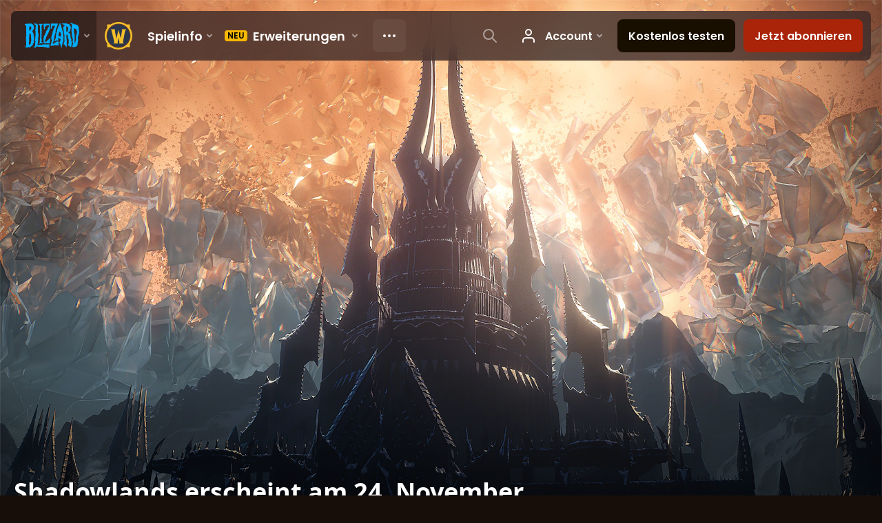

--- FILE ---
content_type: text/html; charset=utf-8
request_url: https://worldofwarcraft.blizzard.com/de-de/news/23558953/shadowlands-erscheint-am-24-november
body_size: 6704
content:
<!DOCTYPE html><html lang="de-DE"><head><script type="text/javascript" src="https://assets-bwa.worldofwarcraft.blizzard.com/base-web-components.dbefbe4d9d8567c87d35.js"></script><title>Shadowlands erscheint am 24. November</title><script>var optimizelyEnabled = false;
try {
  optimizelyEnabled = JSON.parse('true');
} catch (err) {
  console.log(err);
}
</script><script>var optimizelyLoaded = (function () {
  var OPTIMIZELY_AGENT_LOADED_EVENT = 'OptimizelyWebLoaded';
  var OPTIMIZELY_FULLSTACK_DATAFILE_LOADED_EVENT = 'OptimizelyFullstackDataFileLoaded';

  function initOptimizely() {
    var agentScript = document.createElement('script');
    agentScript.src = 'https://cdn.optimizely.com/js/8521175242.js';
    agentScript.onload = function () {
      optimizelyLoaded = true;
      trigger(OPTIMIZELY_AGENT_LOADED_EVENT);
    };
    document.head.appendChild(agentScript);

    var optimizelySdkKey = '';
    var optimizelySdkEnabled = false;
    try {
      optimizelySdkEnabled = JSON.parse('true');
    } catch (err) {
      console.log(err);
    }
    if (optimizelySdkKey && optimizelySdkEnabled) {
      var dataFileScript = document.createElement('script');
      dataFileScript.src = 'https://cdn.optimizely.com/datafiles/' + optimizelySdkKey + '.json/tag.js';
      dataFileScript.onload = function () {
        trigger(OPTIMIZELY_FULLSTACK_DATAFILE_LOADED_EVENT);
      };
      document.head.appendChild(dataFileScript);
    }
  }

  var optimizelyLoaded = false;
  var COOKIE_CONSENT_EVENT = 'CookieConsentChange';
  var cookieConsentChangeEventListener = window.addEventListener(COOKIE_CONSENT_EVENT, function () {
    if (BlzCookieConsent.isPerformanceStorageAllowed()) {
      initOptimizely();
    }
    window.removeEventListener(COOKIE_CONSENT_EVENT, cookieConsentChangeEventListener);
  });

  return function () {
    return optimizelyLoaded;
  };
})();</script><meta name="viewport" content="width=device-width, initial-scale=1, maximum-scale=1, user-scalable=no"><meta http-equiv="X-UA-Compatible" content="IE=edge"><meta name="referrer" content="no-referrer-when-downgrade"><meta name="description" content="Das neue Veröffentlichungsdatum für Shadowlands ist der 24. November! Mehr über die Veröffentlichung der Erweiterung erfahrt ihr hier von John Hight, Executive Producer von World of Warcraft."/><meta property="fb:app_id" content="175314325675"/><meta property="og:site_name" content="World of Warcraft"/><meta property="og:title" content="Shadowlands erscheint am 24. November - WoW"/><meta property="og:image" content="https://bnetcmsus-a.akamaihd.net/cms/blog_header/k7/K7STT7XHX6Y71602545553273.jpg"/><meta property="og:description" content="Das neue Veröffentlichungsdatum für Shadowlands ist der 24. November! Mehr über die Veröffentlichung der Erweiterung erfahrt ihr hier von John Hight, Executive Producer von World of Warcraft."/><meta property="og:url" content="https://worldofwarcraft.blizzard.com/de-de/news/23558953/shadowlands-erscheint-am-24-november"/><meta name="twitter:card" content="summary_large_image"/><meta name="twitter:site" content="@warcraft"/><link rel="icon" type="image/x-icon" href="https://assets-bwa.worldofwarcraft.blizzard.com/static/wow-icon-32x32.1a38d7c1c3d8df560d53f5c2ad5442c0401edf83.png"><script>var dataLayer = dataLayer || [];
dataLayer.push({"blog":{"author":"Blizzard Entertainment","id":23558953,"publishDate":"2020-10-29","title":"Shadowlands erscheint am 24. November"}});
</script><script>(function (w, d, s, l, i) {
  w[l] = w[l] || [];
  w[l].push({ 'gtm.start': new Date().getTime(), event: 'gtm.js' });
  var f = d.getElementsByTagName(s)[0],
    j = d.createElement(s),
    dl = l != 'dataLayer' ? '&l=' + l : '';
  j.async = true;
  j.src = 'https://www.googletagmanager.com/gtm.js?id=' + i + dl;
  f.parentNode.insertBefore(j, f);
})(window, document, 'script', 'dataLayer', 'GTM-TVHPB9J');
</script><link rel="stylesheet" type="text/css" media="screen" href="https://assets-bwa.worldofwarcraft.blizzard.com/css/index.5fb341f96f711dd4ade2aee0e1c3769e630f5849.css"><script>window.__WOW_UI_PUBLIC_PATH__ = 'https://assets-bwa.worldofwarcraft.blizzard.com/';</script><script src="https://assets-bwa.worldofwarcraft.blizzard.com/core.de93880c4434234a2e93.js"></script><script id="init">//- defined in _pollyfills.js
window.trigger('init');</script><link href="https://assets-bwa.worldofwarcraft.blizzard.com/core.e5e90c2dd4d0ebe24c3c.css" rel="stylesheet" type="text/css"/><link href="https://assets-bwa.worldofwarcraft.blizzard.com/static/izimodal.df3420266654fd7974759048907176f23513e765.css" rel="stylesheet"><link href="https://assets-bwa.worldofwarcraft.blizzard.com/static/simplebar.9d79d89318973e13b0ce47c1c4de660bcf0f049f.css" rel="stylesheet"><link href="https://assets-bwa.worldofwarcraft.blizzard.com/632.3a1e167dea3b83f271a4.css" rel="stylesheet" type="text/css"/><link href="https://assets-bwa.worldofwarcraft.blizzard.com/news.f00b6566f4085ceba770.css" rel="stylesheet" type="text/css"/><link href="/opensearch/opensearch.xml" title="Search World of Warcraft" rel="search" type="application/opensearchdescription+xml"><link rel="canonical" href="http://worldofwarcraft.blizzard.com/news/23558953/shadowlands-erscheint-am-24-november"><link rel="alternate" href="http://worldofwarcraft.blizzard.com/en-us/news/23558953" hreflang="en-us"><link rel="alternate" href="http://worldofwarcraft.blizzard.com/en-gb/news/23558953" hreflang="en-gb"><link rel="alternate" href="http://worldofwarcraft.blizzard.com/de-de/news/23558953" hreflang="de-de"><link rel="alternate" href="http://worldofwarcraft.blizzard.com/es-es/news/23558953" hreflang="es-es"><link rel="alternate" href="http://worldofwarcraft.blizzard.com/es-mx/news/23558953" hreflang="es-mx"><link rel="alternate" href="http://worldofwarcraft.blizzard.com/fr-fr/news/23558953" hreflang="fr-fr"><link rel="alternate" href="http://worldofwarcraft.blizzard.com/ja-jp/news/23558953" hreflang="ja-jp"><link rel="alternate" href="http://worldofwarcraft.blizzard.com/it-it/news/23558953" hreflang="it-it"><link rel="alternate" href="http://worldofwarcraft.blizzard.com/pl-pl/news/23558953" hreflang="pl-pl"><link rel="alternate" href="http://worldofwarcraft.blizzard.com/pt-br/news/23558953" hreflang="pt-br"><link rel="alternate" href="http://worldofwarcraft.blizzard.com/ru-ru/news/23558953" hreflang="ru-ru"><link rel="alternate" href="http://worldofwarcraft.blizzard.com/th-th/news/23558953" hreflang="th-th"><link rel="alternate" href="http://worldofwarcraft.blizzard.com/ko-kr/news/23558953" hreflang="ko-kr"><link rel="alternate" href="http://worldofwarcraft.blizzard.com/zh-cn/news/23558953" hreflang="zh-cn"><link rel="alternate" href="http://worldofwarcraft.blizzard.com/zh-tw/news/23558953" hreflang="zh-tw"><script type="application/ld+json">{"@context":"http://schema.org","@type":"NewsArticle","mainEntityOfPage":{"@type":"WebPage","@id":"http://worldofwarcraft.blizzard.com/news/23558953/shadowlands-erscheint-am-24-november"},"headline":"Shadowlands erscheint am 24. November","image":["https://bnetcmsus-a.akamaihd.net/cms/blog_thumbnail/xy/XYS50B0L4QWX1602545433927.jpg"],"datePublished":"2020-10-29T19:02:00+00:00","dateModified":"2020-10-29T16:55:57+00:00","author":{"@type":"Organization","name":"Blizzard Entertainment"},"publisher":{"@type":"Organization","name":"Blizzard Entertainment","logo":{"@type":"ImageObject","width":136,"url":"https://bnetcmsus-a.akamaihd.net/cms/template_resource/vv/VVJVJIDMCPSU1513896602867.png"},"url":"https://blizzard.com"},"description":"Das neue Veröffentlichungsdatum für Shadowlands ist der 24. November! Mehr über die Veröffentlichung der Erweiterung erfahrt ihr hier von John Hight, Executive Producer von World of Warcraft."}</script></head><body class="de-de"><header class="sitenav"><blz-nav class="SiteNav" hidden="hidden" user-endpoint="/navbar/authenticate" content="wow-site" search-url="/search?q={value}"><script src="https://navbar.blizzard.com/static/v1/nav.js" async="async"></script></blz-nav></header><noscript><iframe src="https://www.googletagmanager.com/ns.html?id=GTM-TVHPB9J" height="0" width="0" style="display: none; visibility: hidden"></iframe></noscript><script>!(function (i, d, e, n) {
  (i[e] = i[e] || {}),
    i[e][n] ||
      (i[e][n] = function (i, e, n) {
        if (void 0 !== i) {
          (e = void 0 === e ? 0 : e), (n = void 0 === n ? 0 : n);
          var a = d.createElement('iframe');
          (a.width = e), (a.height = n), (a.hidden = !0), (a.src = i), d.body.appendChild(a);
        }
      });
})(window, document, 'analytics', 'appendFrame');</script><script>var dataLayer = dataLayer || [];
dataLayer.push({"locale":"de-DE","serverRegion":"us","region":"us","localeRegion":"eu","project":"wow","authenticated":"0","platform":"web"});
</script><div class="body"><div class="page"><main id="main" role="main"><article><header><div class="Pane Pane--underSiteNav Pane--fadeBottom bordered" data-url="//bnetcmsus-a.akamaihd.net/cms/blog_header/k7/K7STT7XHX6Y71602545553273.jpg"><div class="Pane-bg" style="background-color:#000000;background-image:url(&quot;//bnetcmsus-a.akamaihd.net/cms/blog_header/k7/K7STT7XHX6Y71602545553273.jpg&quot;);"><div class="Pane-overlay"></div></div><div class="Pane-content"><div class="space-huge"></div><div class="space-large" media-large="!space-large"></div><div media-medium="space-medium" media-large="!space-medium space-huge"></div><div media-wide="space-huge"></div><div media-wide="space-huge"></div><div media-huge="space-huge"></div><div media-huge="space-huge"></div><div class="contain-max"><h1 class="margin-none font-title-large-onDark">Shadowlands erscheint am 24. November</h1><div class="space-small"></div><div class="List"><div class="font-bliz-light-small-beige" media-medium="List-item gutter-tiny"><div class="Content">von <a href="/search/blog?a=Blizzard%20Entertainment">Blizzard Entertainment</a> am <span class="LocalizedDateMount" data-props='{"format":"LL","iso8601":"2020-10-29T19:02:00.000Z"}'>October 29th</span> um <span class="LocalizedDateMount" data-props='{"format":"LT z","iso8601":"2020-10-29T19:02:00.000Z"}'>7:00pm</span></div></div><div class="List-item gutter-tiny"><a class="Link Link--external" href="https://eu.forums.blizzard.com/de/wow/t/107552"><div class="CommentTotal CommentTotal--horizontal CommentTotal--transition"><span class="Icon Icon--comment Icon--small CommentTotal-icon"><img class="Icon-svg" src="https://assets-bwa.worldofwarcraft.blizzard.com/images/comment.b10aee4bad3db6c7f85762d4250662e16f71c80a.svg"/></span><div class="CommentTotal-number">403</div></div></a></div></div><div class="space-medium" media-large="space-large"></div></div></div></div></header><div class="Pane Pane--dirtDark"><div class="Pane-bg"><div class="Pane-overlay"></div></div><div class="Pane-content"><div class="space-medium" media-large="space-large"></div><div class="contain-wide"><div class="flex flex-items-center margin-bottom-normal"><div class="SocialButtons font-none"><div class="SocialButtons-button"><a class="SocialButtons-link font-size-xSmall SocialButtons-link--facebook" href="javascript:void(0);" data-url="https://www.facebook.com/sharer/sharer.php?u=https%3A%2F%2Fworldofwarcraft.blizzard.com%2Fde-de%2Fnews%2F23558953%2Fshadowlands-erscheint-am-24-november" data-popup-height="450" data-popup-width="550" data-analytics="sns-share" data-analytics-placement="News - facebook"><span class="Icon Icon--social-facebook-white SocialButtons-icon SocialButtons-icon--facebook"><img class="Icon-svg" src="https://assets-bwa.worldofwarcraft.blizzard.com/images/social-facebook-white.f68561886322327848a09343bf755edde2b557df.svg"/></span><span>Teilen</span></a></div><div class="SocialButtons-button"><a class="SocialButtons-link font-size-xSmall SocialButtons-link--twitter" href="javascript:void(0);" data-url="https://twitter.com/intent/tweet?text=Shadowlands%20erscheint%20am%2024.%20November&amp;url=https%3A%2F%2Fworldofwarcraft.blizzard.com%2Fde-de%2Fnews%2F23558953%2Fshadowlands-erscheint-am-24-november&amp;hashtags=Warcraft" data-popup-height="450" data-popup-width="550" data-analytics="sns-share" data-analytics-placement="News - twitter"><span class="Icon Icon--social-twitter-white SocialButtons-icon SocialButtons-icon--twitter"><img class="Icon-svg" src="https://assets-bwa.worldofwarcraft.blizzard.com/images/social-twitter-white.06e67f4c8c6b85c88da5014c935292615ce6b3ec.svg"/></span><span>Tweeten</span></a></div></div><a class="Link Link--external Button Button--ghost Button--small Button--social Icon--tiny" href="https://eu.forums.blizzard.com/de/wow/t/107552"><div class="Button-outer"><div class="Button-inner"><div class="Button-label" data-text="403 Kommentare">403 Kommentare<span class="Icon Icon--external Button-icon"><img class="Icon-svg" src="https://assets-bwa.worldofwarcraft.blizzard.com/images/external.135044fa88ea3954efeebdad4209a3dcb3d7548f.svg"/></span></div></div></div></a></div><div id="blog"><div class="Blog margin-bottom-medium"><div class="detail"><p></p>

<p>Seid gegrüßt, Helden der Horde und der Allianz!</p>

<p>Im Namen des gesamten <em>World of Warcraft</em>-Teams möchte ich euch von Herzen für eure Geduld und Unterstützung angesichts unserer schweren Entscheidung danken, die Veröffentlichung zu verschieben. Heute freue ich mich, verkünden zu dürfen, dass die Erweiterung am <strong>24.&#160;November</strong> um 0:00&#160;Uhr erscheinen wird.</p>

<p>Wir möchten allen Mitgliedern der <em>WoW</em>-Community danken, die uns geholfen haben, an diesen Punkt zu gelangen. Dazu zählen alle Spieler, die im Vorbereitungspatch von <em>Shadowlands</em> mit neuen Charakteren Stufen aufsteigen (und dafür sorgen, dass Azeroths Barbiere sich nicht langweilen) und all die Betatester, die uns nach wie vor mit wertvollem Feedback zur Erweiterung versorgen.</p>

<p>Seit wir euch über unsere Entscheidung informiert haben, die Veröffentlichung zu verschieben, haben wir die Zeit genutzt, um weiter an der Erweiterung zu feilen und Verbesserungen an den Langzeitinhalten durchzuführen. Unter anderem haben wir das Kampf- und Belohnungssystem im Schlund sowie auch das Paktsystem überarbeitet, sodass sich eure Entscheidung direkt auf die Spielerfahrung auswirkt und ihr noch klarere langfristige Ziele habt. Damit hat das Team die besten Voraussetzungen, um vor dem 24.&#160;November die Ziellinie zu erreichen&#160;– und wie immer liegt unser Fokus darauf, das Spiel gemeinsam mit euch immer weiter zu verbessern, solange ihr es spielt.</p>

<p>Jetzt, da es ein Veröffentlichungsdatum gibt, freuen wir uns auch, euch mitzuteilen, dass unser Vorveröffentlichungsereignis am 11.&#160;November startet. Macht euch also bereit, es mit einer Flut der Geißel aufzunehmen! Außerdem haben wir den 9.&#160;Dezember als Eröffnungsdatum für unseren ersten Schlachtzug, Schloss Nathria, auserkoren. Dieser führt Spieler in das Herz von Graf Denathrius’ Machtsitz in Revendreth. Am selben Tag beginnt Saison&#160;1 von <em>Shadowlands</em>.</p>

<p>Wir freuen uns schon darauf zu erleben, wie ihr eure ersten Schritte in den Schattenlanden macht und euer Schicksal in die Hand nehmt&#160;– aber bis dahin haben wir für euch noch einen kleinen Ausblick darauf, was euch hinter dem Schleier erwartet.</p>
<!--Insert the Shadowlands Story Trailer-->

<aside class="video-container center-block">
<div class="video"><iframe allowfullscreen="true" frameborder="0" height="315" src="https://www.youtube-nocookie.com/embed/IF1SObw3WFU?cc_load_policy=1;" width="560"></iframe></div>
</aside>

<p>Wir sehen uns auf der anderen Seite.</p>

<p>John Hight, Executive Producer von <em>World of Warcraft</em></p>

<hr class="image-divider" /><!--Insert Global Launch Map-->
<aside class="center-block">
<div class="image"><img alt="Zeitplan für die weltweite Veröffentlichung von Shadowlands" src="https://bnetcmsus-a.akamaihd.net/cms/content_entry_media/4VLN058R129E1603982442403.jpg" /></div>
</aside>

<table class="table">
	<thead>
		<tr>
			<th>
			<p align="center"><strong>Amerika (PST)</strong></p>
			</th>
			<th>
			<p align="center"><strong>Europa (MEZ)</strong></p>
			</th>
			<th>
			<p align="center"><strong>Taiwan (CST)</strong></p>
			</th>
			<th>
			<p align="center"><strong>Korea (KST)</strong></p>
			</th>
			<th>
			<p align="center"><strong>AUSTRALIEN/NEUSEELAND (AEDT)</strong></p>
			</th>
			<th>
			<p align="center"><strong>UTC</strong></p>
			</th>
		</tr>
	</thead>
	<tbody>
		<tr>
			<td>
			<p style="text-align: center;">15:00&#160;Uhr</p>

			<p style="text-align: center;">23.&#160;November*</p>
			</td>
			<td>
			<p style="text-align: center;">0:00&#160;Uhr</p>

			<p style="text-align: center;">24.&#160;November</p>
			</td>
			<td>
			<p style="text-align: center;">7:00&#160;Uhr</p>

			<p style="text-align: center;">24.&#160;November</p>
			</td>
			<td>
			<p style="text-align: center;">8:00&#160;Uhr</p>

			<p style="text-align: center;">24.&#160;November</p>
			</td>
			<td>
			<p style="text-align: center;">10:00&#160;Uhr</p>

			<p style="text-align: center;">24.&#160;November</p>
			</td>
			<td>
			<p style="text-align: center;">23:00&#160;Uhr</p>

			<p style="text-align: center;">23. November</p>
			</td>
		</tr>
	</tbody>
</table>

<p><em>* Zur Abstimmung mit anderen Regionen wird der Zugang in Amerika kurz vor dem 24.&#160;November (Ortszeit) möglich sein.</em></p>
</div></div></div><a class="Link Link--external Button Button--ghost Button--social Icon--tiny width-full" href="https://eu.forums.blizzard.com/de/wow/t/107552"><div class="Button-outer"><div class="Button-inner"><div class="Button-label" data-text="403 Kommentare">403 Kommentare<span class="Icon Icon--external Button-icon"><img class="Icon-svg" src="https://assets-bwa.worldofwarcraft.blizzard.com/images/external.135044fa88ea3954efeebdad4209a3dcb3d7548f.svg"/></span></div></div></div></a><div class="space-medium"></div><div class="space-normal"></div></div></div></div></article></main><div class="Divider"></div><blz-social-section><blz-image slot="background" src="https://blz-contentstack-images.akamaized.net/v3/assets/blt3452e3b114fab0cd/bltc84f261fbf1df38b/66a95ecef86a4a0858e0ff5b/Pane-dirtLight.jpg"></blz-image><h2 slot="header">Warcraft Folgen</h2><blz-icon-group variant="large" slot="icons"><a href="https://www.facebook.com/WorldofWarcraft.de" target="_blank"><blz-icon icon="facebook"></blz-icon></a><a href="https://x.com/warcraft_DE" target="_blank"><blz-icon icon="twitter"></blz-icon></a><a href="http://www.youtube.com/user/WorldofWarcraftDE" target="_blank"><blz-icon icon="youtube"></blz-icon></a><a href="https://www.reddit.com/r/wow" target="_blank"><blz-icon icon="reddit"></blz-icon></a><a href="https://www.instagram.com/warcraft" target="_blank"><blz-icon icon="instagram"></blz-icon></a></blz-icon-group></blz-social-section><div class="Pane z-index-above" data-lazyload-modifier="Pane--dirtDark"><div class="Pane-bg"><div class="Pane-overlay"></div></div><div class="Pane-content"><blz-nav-footer legal-title-id="5730135" legal-subtitle-id="15" supported-locales='["en-us","en-gb","de-de","es-es","es-mx","fr-fr","it-it","pt-br","ru-ru","ko-kr","zh-tw"]' cookies-url="https://www.blizzard.com/cookies"><script src="https://navbar.blizzard.com/static/v1/footer.js" async="async"></script></blz-nav-footer></div></div></div></div><div class="Photoswipe pswp Photoswipe--modal Photoswipe--wow" name="modal" tabindex="-1" role="dialog" aria-hidden="true"><div class="pswp__bg"></div><div class="pswp__scroll-wrap"><div class="pswp__container"><div class="pswp__item"></div><div class="pswp__item"></div><div class="pswp__item"></div></div><div class="pswp__ui pswp__ui--hidden"><div class="pswp__top-bar Photoswipe-top"><div class="pswp__counter"></div><button class="pswp__button pswp__button--close" title="Schließen (Esc)"></button><button class="pswp__button pswp__button--share" title="Teilen"></button><button class="pswp__button pswp__button--fs" title="Vollbild ein/aus"></button><button class="pswp__button pswp__button--zoom" title="Hereinzoomen/Herauszoomen"></button><div class="pswp__preloader"><div class="pswp__preloader__icn"><div class="pswp__preloader__cut"><div class="pswp__preloader__donut"></div></div></div></div></div><div class="pswp__share-modal pswp__share-modal--hidden pswp__single-tap"><div class="pswp__share-tooltip"></div></div><div class="pswp__caption"><div class="pswp__caption__center"></div></div><button class="pswp__button pswp__button--arrow--left" title="Vorheriges (Rechtspfeil)"></button><button class="pswp__button pswp__button--arrow--right" title="Nächstes (Linkspfeil)"></button><div class="Photoswipe-prev" title="Vorheriges (Rechtspfeil)"><span class="Icon Icon--prev"></span></div><div class="Photoswipe-next" title="Nächstes (Linkspfeil)"><span class="Icon Icon--next"></span></div></div></div></div><div class="Photoswipe pswp Photoswipe--lightbox Photoswipe--wow" name="lightbox" tabindex="-1" role="dialog" aria-hidden="true"><div class="pswp__bg"></div><div class="pswp__scroll-wrap"><div class="pswp__container"><div class="pswp__item"></div><div class="pswp__item"></div><div class="pswp__item"></div></div><div class="pswp__ui pswp__ui--hidden"><div class="pswp__top-bar Photoswipe-top"><div class="pswp__counter"></div><button class="pswp__button pswp__button--close" title="Schließen (Esc)"></button><button class="pswp__button pswp__button--share" title="Teilen"></button><button class="pswp__button pswp__button--fs" title="Vollbild ein/aus"></button><button class="pswp__button pswp__button--zoom" title="Hereinzoomen/Herauszoomen"></button><div class="pswp__preloader"><div class="pswp__preloader__icn"><div class="pswp__preloader__cut"><div class="pswp__preloader__donut"></div></div></div></div></div><div class="pswp__share-modal pswp__share-modal--hidden pswp__single-tap"><div class="pswp__share-tooltip"></div></div><div class="pswp__caption"><div class="pswp__caption__center"></div></div><button class="pswp__button pswp__button--arrow--left" title="Vorheriges (Rechtspfeil)"></button><button class="pswp__button pswp__button--arrow--right" title="Nächstes (Linkspfeil)"></button><div class="Photoswipe-prev" title="Vorheriges (Rechtspfeil)"><span class="Icon Icon--prev"></span></div><div class="Photoswipe-next" title="Nächstes (Linkspfeil)"><span class="Icon Icon--next"></span></div></div></div></div><script src="https://assets-bwa.worldofwarcraft.blizzard.com/runtime.21bcad367371d1959b4d.js"></script><script src="https://assets-bwa.worldofwarcraft.blizzard.com/responsive-blogs.183199abe90c9c4e1c7f.js"></script><script src="https://assets-bwa.worldofwarcraft.blizzard.com/vendor.a061c3c4fab7fbd8544a.js"></script><script src="https://assets-bwa.worldofwarcraft.blizzard.com/632.70d340201ba1db8189d1.js"></script><script src="https://assets-bwa.worldofwarcraft.blizzard.com/news.6921359b8f0fba1bd4ad.js"></script><script id="model">model = {};</script><script id="settings">settings = {"x-powered-by":false,"etag":"weak","env":"production","query parser":"extended","subdomain offset":2,"trust proxy":true,"views":"/usr/src/app/templates","jsonp callback name":"callback","view cache":true,"view engine":"pug"};</script></body></html>

--- FILE ---
content_type: text/html; charset=utf-8
request_url: https://www.youtube-nocookie.com/embed/IF1SObw3WFU?cc_load_policy=1;
body_size: 48609
content:
<!DOCTYPE html><html lang="en" dir="ltr" data-cast-api-enabled="true"><head><meta name="viewport" content="width=device-width, initial-scale=1"><script nonce="m-VGk1cQrwIS7KOH6Qv88g">if ('undefined' == typeof Symbol || 'undefined' == typeof Symbol.iterator) {delete Array.prototype.entries;}</script><style name="www-roboto" nonce="rxVmyS7J4bGnPLtcEnZaiQ">@font-face{font-family:'Roboto';font-style:normal;font-weight:400;font-stretch:100%;src:url(//fonts.gstatic.com/s/roboto/v48/KFO7CnqEu92Fr1ME7kSn66aGLdTylUAMa3GUBHMdazTgWw.woff2)format('woff2');unicode-range:U+0460-052F,U+1C80-1C8A,U+20B4,U+2DE0-2DFF,U+A640-A69F,U+FE2E-FE2F;}@font-face{font-family:'Roboto';font-style:normal;font-weight:400;font-stretch:100%;src:url(//fonts.gstatic.com/s/roboto/v48/KFO7CnqEu92Fr1ME7kSn66aGLdTylUAMa3iUBHMdazTgWw.woff2)format('woff2');unicode-range:U+0301,U+0400-045F,U+0490-0491,U+04B0-04B1,U+2116;}@font-face{font-family:'Roboto';font-style:normal;font-weight:400;font-stretch:100%;src:url(//fonts.gstatic.com/s/roboto/v48/KFO7CnqEu92Fr1ME7kSn66aGLdTylUAMa3CUBHMdazTgWw.woff2)format('woff2');unicode-range:U+1F00-1FFF;}@font-face{font-family:'Roboto';font-style:normal;font-weight:400;font-stretch:100%;src:url(//fonts.gstatic.com/s/roboto/v48/KFO7CnqEu92Fr1ME7kSn66aGLdTylUAMa3-UBHMdazTgWw.woff2)format('woff2');unicode-range:U+0370-0377,U+037A-037F,U+0384-038A,U+038C,U+038E-03A1,U+03A3-03FF;}@font-face{font-family:'Roboto';font-style:normal;font-weight:400;font-stretch:100%;src:url(//fonts.gstatic.com/s/roboto/v48/KFO7CnqEu92Fr1ME7kSn66aGLdTylUAMawCUBHMdazTgWw.woff2)format('woff2');unicode-range:U+0302-0303,U+0305,U+0307-0308,U+0310,U+0312,U+0315,U+031A,U+0326-0327,U+032C,U+032F-0330,U+0332-0333,U+0338,U+033A,U+0346,U+034D,U+0391-03A1,U+03A3-03A9,U+03B1-03C9,U+03D1,U+03D5-03D6,U+03F0-03F1,U+03F4-03F5,U+2016-2017,U+2034-2038,U+203C,U+2040,U+2043,U+2047,U+2050,U+2057,U+205F,U+2070-2071,U+2074-208E,U+2090-209C,U+20D0-20DC,U+20E1,U+20E5-20EF,U+2100-2112,U+2114-2115,U+2117-2121,U+2123-214F,U+2190,U+2192,U+2194-21AE,U+21B0-21E5,U+21F1-21F2,U+21F4-2211,U+2213-2214,U+2216-22FF,U+2308-230B,U+2310,U+2319,U+231C-2321,U+2336-237A,U+237C,U+2395,U+239B-23B7,U+23D0,U+23DC-23E1,U+2474-2475,U+25AF,U+25B3,U+25B7,U+25BD,U+25C1,U+25CA,U+25CC,U+25FB,U+266D-266F,U+27C0-27FF,U+2900-2AFF,U+2B0E-2B11,U+2B30-2B4C,U+2BFE,U+3030,U+FF5B,U+FF5D,U+1D400-1D7FF,U+1EE00-1EEFF;}@font-face{font-family:'Roboto';font-style:normal;font-weight:400;font-stretch:100%;src:url(//fonts.gstatic.com/s/roboto/v48/KFO7CnqEu92Fr1ME7kSn66aGLdTylUAMaxKUBHMdazTgWw.woff2)format('woff2');unicode-range:U+0001-000C,U+000E-001F,U+007F-009F,U+20DD-20E0,U+20E2-20E4,U+2150-218F,U+2190,U+2192,U+2194-2199,U+21AF,U+21E6-21F0,U+21F3,U+2218-2219,U+2299,U+22C4-22C6,U+2300-243F,U+2440-244A,U+2460-24FF,U+25A0-27BF,U+2800-28FF,U+2921-2922,U+2981,U+29BF,U+29EB,U+2B00-2BFF,U+4DC0-4DFF,U+FFF9-FFFB,U+10140-1018E,U+10190-1019C,U+101A0,U+101D0-101FD,U+102E0-102FB,U+10E60-10E7E,U+1D2C0-1D2D3,U+1D2E0-1D37F,U+1F000-1F0FF,U+1F100-1F1AD,U+1F1E6-1F1FF,U+1F30D-1F30F,U+1F315,U+1F31C,U+1F31E,U+1F320-1F32C,U+1F336,U+1F378,U+1F37D,U+1F382,U+1F393-1F39F,U+1F3A7-1F3A8,U+1F3AC-1F3AF,U+1F3C2,U+1F3C4-1F3C6,U+1F3CA-1F3CE,U+1F3D4-1F3E0,U+1F3ED,U+1F3F1-1F3F3,U+1F3F5-1F3F7,U+1F408,U+1F415,U+1F41F,U+1F426,U+1F43F,U+1F441-1F442,U+1F444,U+1F446-1F449,U+1F44C-1F44E,U+1F453,U+1F46A,U+1F47D,U+1F4A3,U+1F4B0,U+1F4B3,U+1F4B9,U+1F4BB,U+1F4BF,U+1F4C8-1F4CB,U+1F4D6,U+1F4DA,U+1F4DF,U+1F4E3-1F4E6,U+1F4EA-1F4ED,U+1F4F7,U+1F4F9-1F4FB,U+1F4FD-1F4FE,U+1F503,U+1F507-1F50B,U+1F50D,U+1F512-1F513,U+1F53E-1F54A,U+1F54F-1F5FA,U+1F610,U+1F650-1F67F,U+1F687,U+1F68D,U+1F691,U+1F694,U+1F698,U+1F6AD,U+1F6B2,U+1F6B9-1F6BA,U+1F6BC,U+1F6C6-1F6CF,U+1F6D3-1F6D7,U+1F6E0-1F6EA,U+1F6F0-1F6F3,U+1F6F7-1F6FC,U+1F700-1F7FF,U+1F800-1F80B,U+1F810-1F847,U+1F850-1F859,U+1F860-1F887,U+1F890-1F8AD,U+1F8B0-1F8BB,U+1F8C0-1F8C1,U+1F900-1F90B,U+1F93B,U+1F946,U+1F984,U+1F996,U+1F9E9,U+1FA00-1FA6F,U+1FA70-1FA7C,U+1FA80-1FA89,U+1FA8F-1FAC6,U+1FACE-1FADC,U+1FADF-1FAE9,U+1FAF0-1FAF8,U+1FB00-1FBFF;}@font-face{font-family:'Roboto';font-style:normal;font-weight:400;font-stretch:100%;src:url(//fonts.gstatic.com/s/roboto/v48/KFO7CnqEu92Fr1ME7kSn66aGLdTylUAMa3OUBHMdazTgWw.woff2)format('woff2');unicode-range:U+0102-0103,U+0110-0111,U+0128-0129,U+0168-0169,U+01A0-01A1,U+01AF-01B0,U+0300-0301,U+0303-0304,U+0308-0309,U+0323,U+0329,U+1EA0-1EF9,U+20AB;}@font-face{font-family:'Roboto';font-style:normal;font-weight:400;font-stretch:100%;src:url(//fonts.gstatic.com/s/roboto/v48/KFO7CnqEu92Fr1ME7kSn66aGLdTylUAMa3KUBHMdazTgWw.woff2)format('woff2');unicode-range:U+0100-02BA,U+02BD-02C5,U+02C7-02CC,U+02CE-02D7,U+02DD-02FF,U+0304,U+0308,U+0329,U+1D00-1DBF,U+1E00-1E9F,U+1EF2-1EFF,U+2020,U+20A0-20AB,U+20AD-20C0,U+2113,U+2C60-2C7F,U+A720-A7FF;}@font-face{font-family:'Roboto';font-style:normal;font-weight:400;font-stretch:100%;src:url(//fonts.gstatic.com/s/roboto/v48/KFO7CnqEu92Fr1ME7kSn66aGLdTylUAMa3yUBHMdazQ.woff2)format('woff2');unicode-range:U+0000-00FF,U+0131,U+0152-0153,U+02BB-02BC,U+02C6,U+02DA,U+02DC,U+0304,U+0308,U+0329,U+2000-206F,U+20AC,U+2122,U+2191,U+2193,U+2212,U+2215,U+FEFF,U+FFFD;}@font-face{font-family:'Roboto';font-style:normal;font-weight:500;font-stretch:100%;src:url(//fonts.gstatic.com/s/roboto/v48/KFO7CnqEu92Fr1ME7kSn66aGLdTylUAMa3GUBHMdazTgWw.woff2)format('woff2');unicode-range:U+0460-052F,U+1C80-1C8A,U+20B4,U+2DE0-2DFF,U+A640-A69F,U+FE2E-FE2F;}@font-face{font-family:'Roboto';font-style:normal;font-weight:500;font-stretch:100%;src:url(//fonts.gstatic.com/s/roboto/v48/KFO7CnqEu92Fr1ME7kSn66aGLdTylUAMa3iUBHMdazTgWw.woff2)format('woff2');unicode-range:U+0301,U+0400-045F,U+0490-0491,U+04B0-04B1,U+2116;}@font-face{font-family:'Roboto';font-style:normal;font-weight:500;font-stretch:100%;src:url(//fonts.gstatic.com/s/roboto/v48/KFO7CnqEu92Fr1ME7kSn66aGLdTylUAMa3CUBHMdazTgWw.woff2)format('woff2');unicode-range:U+1F00-1FFF;}@font-face{font-family:'Roboto';font-style:normal;font-weight:500;font-stretch:100%;src:url(//fonts.gstatic.com/s/roboto/v48/KFO7CnqEu92Fr1ME7kSn66aGLdTylUAMa3-UBHMdazTgWw.woff2)format('woff2');unicode-range:U+0370-0377,U+037A-037F,U+0384-038A,U+038C,U+038E-03A1,U+03A3-03FF;}@font-face{font-family:'Roboto';font-style:normal;font-weight:500;font-stretch:100%;src:url(//fonts.gstatic.com/s/roboto/v48/KFO7CnqEu92Fr1ME7kSn66aGLdTylUAMawCUBHMdazTgWw.woff2)format('woff2');unicode-range:U+0302-0303,U+0305,U+0307-0308,U+0310,U+0312,U+0315,U+031A,U+0326-0327,U+032C,U+032F-0330,U+0332-0333,U+0338,U+033A,U+0346,U+034D,U+0391-03A1,U+03A3-03A9,U+03B1-03C9,U+03D1,U+03D5-03D6,U+03F0-03F1,U+03F4-03F5,U+2016-2017,U+2034-2038,U+203C,U+2040,U+2043,U+2047,U+2050,U+2057,U+205F,U+2070-2071,U+2074-208E,U+2090-209C,U+20D0-20DC,U+20E1,U+20E5-20EF,U+2100-2112,U+2114-2115,U+2117-2121,U+2123-214F,U+2190,U+2192,U+2194-21AE,U+21B0-21E5,U+21F1-21F2,U+21F4-2211,U+2213-2214,U+2216-22FF,U+2308-230B,U+2310,U+2319,U+231C-2321,U+2336-237A,U+237C,U+2395,U+239B-23B7,U+23D0,U+23DC-23E1,U+2474-2475,U+25AF,U+25B3,U+25B7,U+25BD,U+25C1,U+25CA,U+25CC,U+25FB,U+266D-266F,U+27C0-27FF,U+2900-2AFF,U+2B0E-2B11,U+2B30-2B4C,U+2BFE,U+3030,U+FF5B,U+FF5D,U+1D400-1D7FF,U+1EE00-1EEFF;}@font-face{font-family:'Roboto';font-style:normal;font-weight:500;font-stretch:100%;src:url(//fonts.gstatic.com/s/roboto/v48/KFO7CnqEu92Fr1ME7kSn66aGLdTylUAMaxKUBHMdazTgWw.woff2)format('woff2');unicode-range:U+0001-000C,U+000E-001F,U+007F-009F,U+20DD-20E0,U+20E2-20E4,U+2150-218F,U+2190,U+2192,U+2194-2199,U+21AF,U+21E6-21F0,U+21F3,U+2218-2219,U+2299,U+22C4-22C6,U+2300-243F,U+2440-244A,U+2460-24FF,U+25A0-27BF,U+2800-28FF,U+2921-2922,U+2981,U+29BF,U+29EB,U+2B00-2BFF,U+4DC0-4DFF,U+FFF9-FFFB,U+10140-1018E,U+10190-1019C,U+101A0,U+101D0-101FD,U+102E0-102FB,U+10E60-10E7E,U+1D2C0-1D2D3,U+1D2E0-1D37F,U+1F000-1F0FF,U+1F100-1F1AD,U+1F1E6-1F1FF,U+1F30D-1F30F,U+1F315,U+1F31C,U+1F31E,U+1F320-1F32C,U+1F336,U+1F378,U+1F37D,U+1F382,U+1F393-1F39F,U+1F3A7-1F3A8,U+1F3AC-1F3AF,U+1F3C2,U+1F3C4-1F3C6,U+1F3CA-1F3CE,U+1F3D4-1F3E0,U+1F3ED,U+1F3F1-1F3F3,U+1F3F5-1F3F7,U+1F408,U+1F415,U+1F41F,U+1F426,U+1F43F,U+1F441-1F442,U+1F444,U+1F446-1F449,U+1F44C-1F44E,U+1F453,U+1F46A,U+1F47D,U+1F4A3,U+1F4B0,U+1F4B3,U+1F4B9,U+1F4BB,U+1F4BF,U+1F4C8-1F4CB,U+1F4D6,U+1F4DA,U+1F4DF,U+1F4E3-1F4E6,U+1F4EA-1F4ED,U+1F4F7,U+1F4F9-1F4FB,U+1F4FD-1F4FE,U+1F503,U+1F507-1F50B,U+1F50D,U+1F512-1F513,U+1F53E-1F54A,U+1F54F-1F5FA,U+1F610,U+1F650-1F67F,U+1F687,U+1F68D,U+1F691,U+1F694,U+1F698,U+1F6AD,U+1F6B2,U+1F6B9-1F6BA,U+1F6BC,U+1F6C6-1F6CF,U+1F6D3-1F6D7,U+1F6E0-1F6EA,U+1F6F0-1F6F3,U+1F6F7-1F6FC,U+1F700-1F7FF,U+1F800-1F80B,U+1F810-1F847,U+1F850-1F859,U+1F860-1F887,U+1F890-1F8AD,U+1F8B0-1F8BB,U+1F8C0-1F8C1,U+1F900-1F90B,U+1F93B,U+1F946,U+1F984,U+1F996,U+1F9E9,U+1FA00-1FA6F,U+1FA70-1FA7C,U+1FA80-1FA89,U+1FA8F-1FAC6,U+1FACE-1FADC,U+1FADF-1FAE9,U+1FAF0-1FAF8,U+1FB00-1FBFF;}@font-face{font-family:'Roboto';font-style:normal;font-weight:500;font-stretch:100%;src:url(//fonts.gstatic.com/s/roboto/v48/KFO7CnqEu92Fr1ME7kSn66aGLdTylUAMa3OUBHMdazTgWw.woff2)format('woff2');unicode-range:U+0102-0103,U+0110-0111,U+0128-0129,U+0168-0169,U+01A0-01A1,U+01AF-01B0,U+0300-0301,U+0303-0304,U+0308-0309,U+0323,U+0329,U+1EA0-1EF9,U+20AB;}@font-face{font-family:'Roboto';font-style:normal;font-weight:500;font-stretch:100%;src:url(//fonts.gstatic.com/s/roboto/v48/KFO7CnqEu92Fr1ME7kSn66aGLdTylUAMa3KUBHMdazTgWw.woff2)format('woff2');unicode-range:U+0100-02BA,U+02BD-02C5,U+02C7-02CC,U+02CE-02D7,U+02DD-02FF,U+0304,U+0308,U+0329,U+1D00-1DBF,U+1E00-1E9F,U+1EF2-1EFF,U+2020,U+20A0-20AB,U+20AD-20C0,U+2113,U+2C60-2C7F,U+A720-A7FF;}@font-face{font-family:'Roboto';font-style:normal;font-weight:500;font-stretch:100%;src:url(//fonts.gstatic.com/s/roboto/v48/KFO7CnqEu92Fr1ME7kSn66aGLdTylUAMa3yUBHMdazQ.woff2)format('woff2');unicode-range:U+0000-00FF,U+0131,U+0152-0153,U+02BB-02BC,U+02C6,U+02DA,U+02DC,U+0304,U+0308,U+0329,U+2000-206F,U+20AC,U+2122,U+2191,U+2193,U+2212,U+2215,U+FEFF,U+FFFD;}</style><script name="www-roboto" nonce="m-VGk1cQrwIS7KOH6Qv88g">if (document.fonts && document.fonts.load) {document.fonts.load("400 10pt Roboto", "E"); document.fonts.load("500 10pt Roboto", "E");}</script><link rel="stylesheet" href="/s/player/c9168c90/www-player.css" name="www-player" nonce="rxVmyS7J4bGnPLtcEnZaiQ"><style nonce="rxVmyS7J4bGnPLtcEnZaiQ">html {overflow: hidden;}body {font: 12px Roboto, Arial, sans-serif; background-color: #000; color: #fff; height: 100%; width: 100%; overflow: hidden; position: absolute; margin: 0; padding: 0;}#player {width: 100%; height: 100%;}h1 {text-align: center; color: #fff;}h3 {margin-top: 6px; margin-bottom: 3px;}.player-unavailable {position: absolute; top: 0; left: 0; right: 0; bottom: 0; padding: 25px; font-size: 13px; background: url(/img/meh7.png) 50% 65% no-repeat;}.player-unavailable .message {text-align: left; margin: 0 -5px 15px; padding: 0 5px 14px; border-bottom: 1px solid #888; font-size: 19px; font-weight: normal;}.player-unavailable a {color: #167ac6; text-decoration: none;}</style><script nonce="m-VGk1cQrwIS7KOH6Qv88g">var ytcsi={gt:function(n){n=(n||"")+"data_";return ytcsi[n]||(ytcsi[n]={tick:{},info:{},gel:{preLoggedGelInfos:[]}})},now:window.performance&&window.performance.timing&&window.performance.now&&window.performance.timing.navigationStart?function(){return window.performance.timing.navigationStart+window.performance.now()}:function(){return(new Date).getTime()},tick:function(l,t,n){var ticks=ytcsi.gt(n).tick;var v=t||ytcsi.now();if(ticks[l]){ticks["_"+l]=ticks["_"+l]||[ticks[l]];ticks["_"+l].push(v)}ticks[l]=
v},info:function(k,v,n){ytcsi.gt(n).info[k]=v},infoGel:function(p,n){ytcsi.gt(n).gel.preLoggedGelInfos.push(p)},setStart:function(t,n){ytcsi.tick("_start",t,n)}};
(function(w,d){function isGecko(){if(!w.navigator)return false;try{if(w.navigator.userAgentData&&w.navigator.userAgentData.brands&&w.navigator.userAgentData.brands.length){var brands=w.navigator.userAgentData.brands;var i=0;for(;i<brands.length;i++)if(brands[i]&&brands[i].brand==="Firefox")return true;return false}}catch(e){setTimeout(function(){throw e;})}if(!w.navigator.userAgent)return false;var ua=w.navigator.userAgent;return ua.indexOf("Gecko")>0&&ua.toLowerCase().indexOf("webkit")<0&&ua.indexOf("Edge")<
0&&ua.indexOf("Trident")<0&&ua.indexOf("MSIE")<0}ytcsi.setStart(w.performance?w.performance.timing.responseStart:null);var isPrerender=(d.visibilityState||d.webkitVisibilityState)=="prerender";var vName=!d.visibilityState&&d.webkitVisibilityState?"webkitvisibilitychange":"visibilitychange";if(isPrerender){var startTick=function(){ytcsi.setStart();d.removeEventListener(vName,startTick)};d.addEventListener(vName,startTick,false)}if(d.addEventListener)d.addEventListener(vName,function(){ytcsi.tick("vc")},
false);if(isGecko()){var isHidden=(d.visibilityState||d.webkitVisibilityState)=="hidden";if(isHidden)ytcsi.tick("vc")}var slt=function(el,t){setTimeout(function(){var n=ytcsi.now();el.loadTime=n;if(el.slt)el.slt()},t)};w.__ytRIL=function(el){if(!el.getAttribute("data-thumb"))if(w.requestAnimationFrame)w.requestAnimationFrame(function(){slt(el,0)});else slt(el,16)}})(window,document);
</script><script nonce="m-VGk1cQrwIS7KOH6Qv88g">var ytcfg={d:function(){return window.yt&&yt.config_||ytcfg.data_||(ytcfg.data_={})},get:function(k,o){return k in ytcfg.d()?ytcfg.d()[k]:o},set:function(){var a=arguments;if(a.length>1)ytcfg.d()[a[0]]=a[1];else{var k;for(k in a[0])ytcfg.d()[k]=a[0][k]}}};
ytcfg.set({"CLIENT_CANARY_STATE":"none","DEVICE":"cbr\u003dChrome\u0026cbrand\u003dapple\u0026cbrver\u003d131.0.0.0\u0026ceng\u003dWebKit\u0026cengver\u003d537.36\u0026cos\u003dMacintosh\u0026cosver\u003d10_15_7\u0026cplatform\u003dDESKTOP","EVENT_ID":"4-RyaZbQA8_M1NgPxaWQ8AI","EXPERIMENT_FLAGS":{"ab_det_apb_b":true,"ab_det_apm":true,"ab_det_el_h":true,"ab_det_em_inj":true,"ab_l_sig_st":true,"ab_l_sig_st_e":true,"action_companion_center_align_description":true,"allow_skip_networkless":true,"always_send_and_write":true,"att_web_record_metrics":true,"attmusi":true,"c3_enable_button_impression_logging":true,"c3_watch_page_component":true,"cancel_pending_navs":true,"clean_up_manual_attribution_header":true,"config_age_report_killswitch":true,"cow_optimize_idom_compat":true,"csi_on_gel":true,"delhi_mweb_colorful_sd":true,"delhi_mweb_colorful_sd_v2":true,"deprecate_pair_servlet_enabled":true,"desktop_sparkles_light_cta_button":true,"disable_cached_masthead_data":true,"disable_child_node_auto_formatted_strings":true,"disable_log_to_visitor_layer":true,"disable_pacf_logging_for_memory_limited_tv":true,"embeds_enable_eid_enforcement_for_youtube":true,"embeds_enable_info_panel_dismissal":true,"embeds_enable_pfp_always_unbranded":true,"embeds_muted_autoplay_sound_fix":true,"embeds_serve_es6_client":true,"embeds_web_nwl_disable_nocookie":true,"embeds_web_updated_shorts_definition_fix":true,"enable_active_view_display_ad_renderer_web_home":true,"enable_ad_disclosure_banner_a11y_fix":true,"enable_client_sli_logging":true,"enable_client_streamz_web":true,"enable_client_ve_spec":true,"enable_cloud_save_error_popup_after_retry":true,"enable_dai_sdf_h5_preroll":true,"enable_datasync_id_header_in_web_vss_pings":true,"enable_default_mono_cta_migration_web_client":true,"enable_docked_chat_messages":true,"enable_entity_store_from_dependency_injection":true,"enable_inline_muted_playback_on_web_search":true,"enable_inline_muted_playback_on_web_search_for_vdc":true,"enable_inline_muted_playback_on_web_search_for_vdcb":true,"enable_is_extended_monitoring":true,"enable_is_mini_app_page_active_bugfix":true,"enable_logging_first_user_action_after_game_ready":true,"enable_ltc_param_fetch_from_innertube":true,"enable_masthead_mweb_padding_fix":true,"enable_menu_renderer_button_in_mweb_hclr":true,"enable_mini_app_command_handler_mweb_fix":true,"enable_mini_guide_downloads_item":true,"enable_mixed_direction_formatted_strings":true,"enable_mweb_new_caption_language_picker":true,"enable_names_handles_account_switcher":true,"enable_network_request_logging_on_game_events":true,"enable_new_paid_product_placement":true,"enable_open_in_new_tab_icon_for_short_dr_for_desktop_search":true,"enable_open_yt_content":true,"enable_origin_query_parameter_bugfix":true,"enable_pause_ads_on_ytv_html5":true,"enable_payments_purchase_manager":true,"enable_pdp_icon_prefetch":true,"enable_pl_r_si_fa":true,"enable_place_pivot_url":true,"enable_pv_screen_modern_text":true,"enable_removing_navbar_title_on_hashtag_page_mweb":true,"enable_rta_manager":true,"enable_sdf_companion_h5":true,"enable_sdf_dai_h5_midroll":true,"enable_sdf_h5_endemic_mid_post_roll":true,"enable_sdf_on_h5_unplugged_vod_midroll":true,"enable_sdf_shorts_player_bytes_h5":true,"enable_sending_unwrapped_game_audio_as_serialized_metadata":true,"enable_sfv_effect_pivot_url":true,"enable_shorts_new_carousel":true,"enable_skip_ad_guidance_prompt":true,"enable_skippable_ads_for_unplugged_ad_pod":true,"enable_smearing_expansion_dai":true,"enable_time_out_messages":true,"enable_timeline_view_modern_transcript_fe":true,"enable_video_display_compact_button_group_for_desktop_search":true,"enable_web_delhi_icons":true,"enable_web_home_top_landscape_image_layout_level_click":true,"enable_web_tiered_gel":true,"enable_window_constrained_buy_flow_dialog":true,"enable_wiz_queue_effect_and_on_init_initial_runs":true,"enable_ypc_spinners":true,"enable_yt_ata_iframe_authuser":true,"export_networkless_options":true,"export_player_version_to_ytconfig":true,"fill_single_video_with_notify_to_lasr":true,"fix_ad_miniplayer_controls_rendering":true,"fix_ads_tracking_for_swf_config_deprecation_mweb":true,"h5_companion_enable_adcpn_macro_substitution_for_click_pings":true,"h5_inplayer_enable_adcpn_macro_substitution_for_click_pings":true,"h5_reset_cache_and_filter_before_update_masthead":true,"hide_channel_creation_title_for_mweb":true,"high_ccv_client_side_caching_h5":true,"html5_force_debug_data_for_client_tmp_logs":true,"html5_log_trigger_events_with_debug_data":true,"html5_ssdai_enable_media_end_cue_range":true,"il_attach_cache_limit":true,"il_use_view_model_logging_context":true,"is_browser_support_for_webcam_streaming":true,"json_condensed_response":true,"kev_adb_pg":true,"kevlar_gel_error_routing":true,"kevlar_watch_cinematics":true,"live_chat_enable_controller_extraction":true,"live_chat_enable_rta_manager":true,"log_click_with_layer_from_element_in_command_handler":true,"mdx_enable_privacy_disclosure_ui":true,"mdx_load_cast_api_bootstrap_script":true,"medium_progress_bar_modification":true,"migrate_remaining_web_ad_badges_to_innertube":true,"mobile_account_menu_refresh":true,"mweb_account_linking_noapp":true,"mweb_after_render_to_scheduler":true,"mweb_allow_modern_search_suggest_behavior":true,"mweb_animated_actions":true,"mweb_app_upsell_button_direct_to_app":true,"mweb_c3_enable_adaptive_signals":true,"mweb_c3_library_page_enable_recent_shelf":true,"mweb_c3_remove_web_navigation_endpoint_data":true,"mweb_c3_use_canonical_from_player_response":true,"mweb_cinematic_watch":true,"mweb_command_handler":true,"mweb_delay_watch_initial_data":true,"mweb_disable_searchbar_scroll":true,"mweb_enable_browse_chunks":true,"mweb_enable_fine_scrubbing_for_recs":true,"mweb_enable_keto_batch_player_fullscreen":true,"mweb_enable_keto_batch_player_progress_bar":true,"mweb_enable_keto_batch_player_tooltips":true,"mweb_enable_lockup_view_model_for_ucp":true,"mweb_enable_mix_panel_title_metadata":true,"mweb_enable_more_drawer":true,"mweb_enable_optional_fullscreen_landscape_locking":true,"mweb_enable_overlay_touch_manager":true,"mweb_enable_premium_carve_out_fix":true,"mweb_enable_refresh_detection":true,"mweb_enable_search_imp":true,"mweb_enable_sequence_signal":true,"mweb_enable_shorts_pivot_button":true,"mweb_enable_shorts_video_preload":true,"mweb_enable_skippables_on_jio_phone":true,"mweb_enable_two_line_title_on_shorts":true,"mweb_enable_varispeed_controller":true,"mweb_enable_watch_feed_infinite_scroll":true,"mweb_enable_wrapped_unplugged_pause_membership_dialog_renderer":true,"mweb_fix_monitor_visibility_after_render":true,"mweb_force_ios_fallback_to_native_control":true,"mweb_fp_auto_fullscreen":true,"mweb_fullscreen_controls":true,"mweb_fullscreen_controls_action_buttons":true,"mweb_fullscreen_watch_system":true,"mweb_home_reactive_shorts":true,"mweb_innertube_search_command":true,"mweb_kaios_enable_autoplay_switch_view_model":true,"mweb_lang_in_html":true,"mweb_like_button_synced_with_entities":true,"mweb_logo_use_home_page_ve":true,"mweb_native_control_in_faux_fullscreen_shared":true,"mweb_player_control_on_hover":true,"mweb_player_delhi_dtts":true,"mweb_player_settings_use_bottom_sheet":true,"mweb_player_show_previous_next_buttons_in_playlist":true,"mweb_player_skip_no_op_state_changes":true,"mweb_player_user_select_none":true,"mweb_playlist_engagement_panel":true,"mweb_progress_bar_seek_on_mouse_click":true,"mweb_pull_2_full":true,"mweb_pull_2_full_enable_touch_handlers":true,"mweb_schedule_warm_watch_response":true,"mweb_searchbox_legacy_navigation":true,"mweb_see_fewer_shorts":true,"mweb_shorts_comments_panel_id_change":true,"mweb_shorts_early_continuation":true,"mweb_show_ios_smart_banner":true,"mweb_show_sign_in_button_from_header":true,"mweb_use_server_url_on_startup":true,"mweb_watch_captions_enable_auto_translate":true,"mweb_watch_captions_set_default_size":true,"mweb_watch_stop_scheduler_on_player_response":true,"mweb_watchfeed_big_thumbnails":true,"mweb_yt_searchbox":true,"networkless_logging":true,"no_client_ve_attach_unless_shown":true,"pageid_as_header_web":true,"playback_settings_use_switch_menu":true,"player_controls_autonav_fix":true,"player_controls_skip_double_signal_update":true,"polymer_bad_build_labels":true,"polymer_verifiy_app_state":true,"qoe_send_and_write":true,"remove_chevron_from_ad_disclosure_banner_h5":true,"remove_masthead_channel_banner_on_refresh":true,"remove_slot_id_exited_trigger_for_dai_in_player_slot_expire":true,"replace_client_url_parsing_with_server_signal":true,"service_worker_enabled":true,"service_worker_push_enabled":true,"service_worker_push_home_page_prompt":true,"service_worker_push_watch_page_prompt":true,"shell_load_gcf":true,"shorten_initial_gel_batch_timeout":true,"should_use_yt_voice_endpoint_in_kaios":true,"smarter_ve_dedupping":true,"speedmaster_no_seek":true,"stop_handling_click_for_non_rendering_overlay_layout":true,"suppress_error_204_logging":true,"synced_panel_scrolling_controller":true,"use_event_time_ms_header":true,"use_fifo_for_networkless":true,"use_request_time_ms_header":true,"use_session_based_sampling":true,"use_thumbnail_overlay_time_status_renderer_for_live_badge":true,"vss_final_ping_send_and_write":true,"vss_playback_use_send_and_write":true,"web_adaptive_repeat_ase":true,"web_always_load_chat_support":true,"web_animated_like":true,"web_api_url":true,"web_attributed_string_deep_equal_bugfix":true,"web_autonav_allow_off_by_default":true,"web_button_vm_refactor_disabled":true,"web_c3_log_app_init_finish":true,"web_csi_action_sampling_enabled":true,"web_dedupe_ve_grafting":true,"web_disable_backdrop_filter":true,"web_enable_ab_rsp_cl":true,"web_enable_course_icon_update":true,"web_enable_error_204":true,"web_fix_segmented_like_dislike_undefined":true,"web_gcf_hashes_innertube":true,"web_gel_timeout_cap":true,"web_metadata_carousel_elref_bugfix":true,"web_parent_target_for_sheets":true,"web_persist_server_autonav_state_on_client":true,"web_playback_associated_log_ctt":true,"web_playback_associated_ve":true,"web_prefetch_preload_video":true,"web_progress_bar_draggable":true,"web_resizable_advertiser_banner_on_masthead_safari_fix":true,"web_shorts_just_watched_on_channel_and_pivot_study":true,"web_shorts_just_watched_overlay":true,"web_shorts_wn_shelf_header_tuning":true,"web_update_panel_visibility_logging_fix":true,"web_video_attribute_view_model_a11y_fix":true,"web_watch_controls_state_signals":true,"web_wiz_attributed_string":true,"webfe_mweb_watch_microdata":true,"webfe_watch_shorts_canonical_url_fix":true,"webpo_exit_on_net_err":true,"wiz_diff_overwritable":true,"woffle_used_state_report":true,"wpo_gel_strz":true,"H5_async_logging_delay_ms":30000.0,"attention_logging_scroll_throttle":500.0,"autoplay_pause_by_lact_sampling_fraction":0.0,"cinematic_watch_effect_opacity":0.4,"log_window_onerror_fraction":0.1,"speedmaster_playback_rate":2.0,"tv_pacf_logging_sample_rate":0.01,"web_attention_logging_scroll_throttle":500.0,"web_load_prediction_threshold":0.1,"web_navigation_prediction_threshold":0.1,"web_pbj_log_warning_rate":0.0,"web_system_health_fraction":0.01,"ytidb_transaction_ended_event_rate_limit":0.02,"active_time_update_interval_ms":10000,"att_init_delay":500,"autoplay_pause_by_lact_sec":0,"botguard_async_snapshot_timeout_ms":3000,"check_navigator_accuracy_timeout_ms":0,"cinematic_watch_css_filter_blur_strength":40,"cinematic_watch_fade_out_duration":500,"close_webview_delay_ms":100,"cloud_save_game_data_rate_limit_ms":3000,"compression_disable_point":10,"custom_active_view_tos_timeout_ms":3600000,"embeds_widget_poll_interval_ms":0,"gel_min_batch_size":3,"gel_queue_timeout_max_ms":60000,"get_async_timeout_ms":60000,"hide_cta_for_home_web_video_ads_animate_in_time":2,"html5_byterate_soft_cap":0,"initial_gel_batch_timeout":2000,"max_body_size_to_compress":500000,"max_prefetch_window_sec_for_livestream_optimization":10,"min_prefetch_offset_sec_for_livestream_optimization":20,"mini_app_container_iframe_src_update_delay_ms":0,"multiple_preview_news_duration_time":11000,"mweb_c3_toast_duration_ms":5000,"mweb_deep_link_fallback_timeout_ms":10000,"mweb_delay_response_received_actions":100,"mweb_fp_dpad_rate_limit_ms":0,"mweb_fp_dpad_watch_title_clamp_lines":0,"mweb_history_manager_cache_size":100,"mweb_ios_fullscreen_playback_transition_delay_ms":500,"mweb_ios_fullscreen_system_pause_epilson_ms":0,"mweb_override_response_store_expiration_ms":0,"mweb_shorts_early_continuation_trigger_threshold":4,"mweb_w2w_max_age_seconds":0,"mweb_watch_captions_default_size":2,"neon_dark_launch_gradient_count":0,"network_polling_interval":30000,"play_click_interval_ms":30000,"play_ping_interval_ms":10000,"prefetch_comments_ms_after_video":0,"send_config_hash_timer":0,"service_worker_push_logged_out_prompt_watches":-1,"service_worker_push_prompt_cap":-1,"service_worker_push_prompt_delay_microseconds":3888000000000,"slow_compressions_before_abandon_count":4,"speedmaster_cancellation_movement_dp":10,"speedmaster_touch_activation_ms":500,"web_attention_logging_throttle":500,"web_foreground_heartbeat_interval_ms":28000,"web_gel_debounce_ms":10000,"web_logging_max_batch":100,"web_max_tracing_events":50,"web_tracing_session_replay":0,"wil_icon_max_concurrent_fetches":9999,"ytidb_remake_db_retries":3,"ytidb_reopen_db_retries":3,"WebClientReleaseProcessCritical__youtube_embeds_client_version_override":"","WebClientReleaseProcessCritical__youtube_embeds_web_client_version_override":"","WebClientReleaseProcessCritical__youtube_mweb_client_version_override":"","debug_forced_internalcountrycode":"","embeds_web_synth_ch_headers_banned_urls_regex":"","enable_web_media_service":"DISABLED","il_payload_scraping":"","live_chat_unicode_emoji_json_url":"https://www.gstatic.com/youtube/img/emojis/emojis-svg-9.json","mweb_deep_link_feature_tag_suffix":"11268432","mweb_enable_shorts_innertube_player_prefetch_trigger":"NONE","mweb_fp_dpad":"home,search,browse,channel,create_channel,experiments,settings,trending,oops,404,paid_memberships,sponsorship,premium,shorts","mweb_fp_dpad_linear_navigation":"","mweb_fp_dpad_linear_navigation_visitor":"","mweb_fp_dpad_visitor":"","mweb_preload_video_by_player_vars":"","place_pivot_triggering_container_alternate":"","place_pivot_triggering_counterfactual_container_alternate":"","service_worker_push_force_notification_prompt_tag":"1","service_worker_scope":"/","suggest_exp_str":"","web_client_version_override":"","kevlar_command_handler_command_banlist":[],"mini_app_ids_without_game_ready":["UgkxHHtsak1SC8mRGHMZewc4HzeAY3yhPPmJ","Ugkx7OgzFqE6z_5Mtf4YsotGfQNII1DF_RBm"],"web_op_signal_type_banlist":[],"web_tracing_enabled_spans":["event","command"]},"GAPI_HINT_PARAMS":"m;/_/scs/abc-static/_/js/k\u003dgapi.gapi.en.FZb77tO2YW4.O/d\u003d1/rs\u003dAHpOoo8lqavmo6ayfVxZovyDiP6g3TOVSQ/m\u003d__features__","GAPI_HOST":"https://apis.google.com","GAPI_LOCALE":"en_US","GL":"US","HL":"en","HTML_DIR":"ltr","HTML_LANG":"en","INNERTUBE_API_KEY":"AIzaSyAO_FJ2SlqU8Q4STEHLGCilw_Y9_11qcW8","INNERTUBE_API_VERSION":"v1","INNERTUBE_CLIENT_NAME":"WEB_EMBEDDED_PLAYER","INNERTUBE_CLIENT_VERSION":"1.20260122.01.00","INNERTUBE_CONTEXT":{"client":{"hl":"en","gl":"US","remoteHost":"13.59.138.185","deviceMake":"Apple","deviceModel":"","visitorData":"[base64]%3D%3D","userAgent":"Mozilla/5.0 (Macintosh; Intel Mac OS X 10_15_7) AppleWebKit/537.36 (KHTML, like Gecko) Chrome/131.0.0.0 Safari/537.36; ClaudeBot/1.0; +claudebot@anthropic.com),gzip(gfe)","clientName":"WEB_EMBEDDED_PLAYER","clientVersion":"1.20260122.01.00","osName":"Macintosh","osVersion":"10_15_7","originalUrl":"https://www.youtube-nocookie.com/embed/IF1SObw3WFU?cc_load_policy\u003d1%3B","platform":"DESKTOP","clientFormFactor":"UNKNOWN_FORM_FACTOR","configInfo":{"appInstallData":"[base64]%3D"},"browserName":"Chrome","browserVersion":"131.0.0.0","acceptHeader":"text/html,application/xhtml+xml,application/xml;q\u003d0.9,image/webp,image/apng,*/*;q\u003d0.8,application/signed-exchange;v\u003db3;q\u003d0.9","deviceExperimentId":"ChxOelU1T0RNNE56RTROalV4Tmpnek56YzRNdz09EOPJy8sGGOPJy8sG","rolloutToken":"COf1wLmYm8XYOBC92aao1qCSAxi92aao1qCSAw%3D%3D"},"user":{"lockedSafetyMode":false},"request":{"useSsl":true},"clickTracking":{"clickTrackingParams":"IhMI1s2mqNagkgMVTyYVBR3FEgQu"},"thirdParty":{"embeddedPlayerContext":{"embeddedPlayerEncryptedContext":"[base64]","ancestorOriginsSupported":false}}},"INNERTUBE_CONTEXT_CLIENT_NAME":56,"INNERTUBE_CONTEXT_CLIENT_VERSION":"1.20260122.01.00","INNERTUBE_CONTEXT_GL":"US","INNERTUBE_CONTEXT_HL":"en","LATEST_ECATCHER_SERVICE_TRACKING_PARAMS":{"client.name":"WEB_EMBEDDED_PLAYER","client.jsfeat":"2021"},"LOGGED_IN":false,"PAGE_BUILD_LABEL":"youtube.embeds.web_20260122_01_RC00","PAGE_CL":859451063,"SERVER_NAME":"WebFE","VISITOR_DATA":"[base64]%3D%3D","WEB_PLAYER_CONTEXT_CONFIGS":{"WEB_PLAYER_CONTEXT_CONFIG_ID_EMBEDDED_PLAYER":{"rootElementId":"movie_player","jsUrl":"/s/player/c9168c90/player_ias.vflset/en_US/base.js","cssUrl":"/s/player/c9168c90/www-player.css","contextId":"WEB_PLAYER_CONTEXT_CONFIG_ID_EMBEDDED_PLAYER","eventLabel":"embedded","contentRegion":"US","hl":"en_US","hostLanguage":"en","innertubeApiKey":"AIzaSyAO_FJ2SlqU8Q4STEHLGCilw_Y9_11qcW8","innertubeApiVersion":"v1","innertubeContextClientVersion":"1.20260122.01.00","device":{"brand":"apple","model":"","browser":"Chrome","browserVersion":"131.0.0.0","os":"Macintosh","osVersion":"10_15_7","platform":"DESKTOP","interfaceName":"WEB_EMBEDDED_PLAYER","interfaceVersion":"1.20260122.01.00"},"serializedExperimentIds":"24004644,51010235,51063643,51098299,51204329,51222973,51340662,51349914,51353393,51366423,51389629,51404808,51404810,51459425,51484222,51489568,51490331,51500051,51505436,51530495,51534669,51560386,51564352,51565116,51566373,51578633,51583567,51583821,51585555,51586115,51605258,51605395,51609829,51611457,51615065,51620867,51621065,51622844,51626155,51631301,51632249,51637029,51638932,51648336,51656216,51672162,51681662,51683502,51684301,51684306,51690473,51691589,51693510,51696107,51696619,51697032,51700777,51701616,51705183,51708698,51711227,51711298,51712601,51713237,51714463,51715041,51717747,51719411,51719628,51724105,51729217,51732102,51735449,51737134,51738919,51742392,51742830,51742877,51744563,51747794,51751854,51751895","serializedExperimentFlags":"H5_async_logging_delay_ms\u003d30000.0\u0026PlayerWeb__h5_enable_advisory_rating_restrictions\u003dtrue\u0026a11y_h5_associate_survey_question\u003dtrue\u0026ab_det_apb_b\u003dtrue\u0026ab_det_apm\u003dtrue\u0026ab_det_el_h\u003dtrue\u0026ab_det_em_inj\u003dtrue\u0026ab_l_sig_st\u003dtrue\u0026ab_l_sig_st_e\u003dtrue\u0026action_companion_center_align_description\u003dtrue\u0026ad_pod_disable_companion_persist_ads_quality\u003dtrue\u0026add_stmp_logs_for_voice_boost\u003dtrue\u0026allow_autohide_on_paused_videos\u003dtrue\u0026allow_drm_override\u003dtrue\u0026allow_live_autoplay\u003dtrue\u0026allow_poltergust_autoplay\u003dtrue\u0026allow_skip_networkless\u003dtrue\u0026allow_vp9_1080p_mq_enc\u003dtrue\u0026always_cache_redirect_endpoint\u003dtrue\u0026always_send_and_write\u003dtrue\u0026annotation_module_vast_cards_load_logging_fraction\u003d1.0\u0026assign_drm_family_by_format\u003dtrue\u0026att_web_record_metrics\u003dtrue\u0026attention_logging_scroll_throttle\u003d500.0\u0026attmusi\u003dtrue\u0026autoplay_time\u003d10000\u0026autoplay_time_for_fullscreen\u003d-1\u0026autoplay_time_for_music_content\u003d-1\u0026bg_vm_reinit_threshold\u003d7200000\u0026blocked_packages_for_sps\u003d[]\u0026botguard_async_snapshot_timeout_ms\u003d3000\u0026captions_url_add_ei\u003dtrue\u0026check_navigator_accuracy_timeout_ms\u003d0\u0026clean_up_manual_attribution_header\u003dtrue\u0026compression_disable_point\u003d10\u0026cow_optimize_idom_compat\u003dtrue\u0026csi_on_gel\u003dtrue\u0026custom_active_view_tos_timeout_ms\u003d3600000\u0026dash_manifest_version\u003d5\u0026debug_bandaid_hostname\u003d\u0026debug_bandaid_port\u003d0\u0026debug_sherlog_username\u003d\u0026delhi_modern_player_default_thumbnail_percentage\u003d0.0\u0026delhi_modern_player_faster_autohide_delay_ms\u003d2000\u0026delhi_modern_player_pause_thumbnail_percentage\u003d0.6\u0026delhi_modern_web_player_blending_mode\u003d\u0026delhi_modern_web_player_disable_frosted_glass\u003dtrue\u0026delhi_modern_web_player_horizontal_volume_controls\u003dtrue\u0026delhi_modern_web_player_lhs_volume_controls\u003dtrue\u0026delhi_modern_web_player_responsive_compact_controls_threshold\u003d0\u0026deprecate_22\u003dtrue\u0026deprecate_delay_ping\u003dtrue\u0026deprecate_pair_servlet_enabled\u003dtrue\u0026desktop_sparkles_light_cta_button\u003dtrue\u0026disable_av1_setting\u003dtrue\u0026disable_branding_context\u003dtrue\u0026disable_cached_masthead_data\u003dtrue\u0026disable_channel_id_check_for_suspended_channels\u003dtrue\u0026disable_child_node_auto_formatted_strings\u003dtrue\u0026disable_lifa_for_supex_users\u003dtrue\u0026disable_log_to_visitor_layer\u003dtrue\u0026disable_mdx_connection_in_mdx_module_for_music_web\u003dtrue\u0026disable_pacf_logging_for_memory_limited_tv\u003dtrue\u0026disable_reduced_fullscreen_autoplay_countdown_for_minors\u003dtrue\u0026disable_reel_item_watch_format_filtering\u003dtrue\u0026disable_threegpp_progressive_formats\u003dtrue\u0026disable_touch_events_on_skip_button\u003dtrue\u0026edge_encryption_fill_primary_key_version\u003dtrue\u0026embeds_enable_info_panel_dismissal\u003dtrue\u0026embeds_enable_move_set_center_crop_to_public\u003dtrue\u0026embeds_enable_per_video_embed_config\u003dtrue\u0026embeds_enable_pfp_always_unbranded\u003dtrue\u0026embeds_web_lite_mode\u003d1\u0026embeds_web_nwl_disable_nocookie\u003dtrue\u0026embeds_web_synth_ch_headers_banned_urls_regex\u003d\u0026enable_active_view_display_ad_renderer_web_home\u003dtrue\u0026enable_active_view_lr_shorts_video\u003dtrue\u0026enable_active_view_web_shorts_video\u003dtrue\u0026enable_ad_cpn_macro_substitution_for_click_pings\u003dtrue\u0026enable_ad_disclosure_banner_a11y_fix\u003dtrue\u0026enable_antiscraping_web_player_expired\u003dtrue\u0026enable_app_promo_endcap_eml_on_tablet\u003dtrue\u0026enable_batched_cross_device_pings_in_gel_fanout\u003dtrue\u0026enable_cast_for_web_unplugged\u003dtrue\u0026enable_cast_on_music_web\u003dtrue\u0026enable_cipher_for_manifest_urls\u003dtrue\u0026enable_cleanup_masthead_autoplay_hack_fix\u003dtrue\u0026enable_client_page_id_header_for_first_party_pings\u003dtrue\u0026enable_client_sli_logging\u003dtrue\u0026enable_client_ve_spec\u003dtrue\u0026enable_cta_banner_on_unplugged_lr\u003dtrue\u0026enable_custom_playhead_parsing\u003dtrue\u0026enable_dai_sdf_h5_preroll\u003dtrue\u0026enable_datasync_id_header_in_web_vss_pings\u003dtrue\u0026enable_default_mono_cta_migration_web_client\u003dtrue\u0026enable_dsa_ad_badge_for_action_endcap_on_android\u003dtrue\u0026enable_dsa_ad_badge_for_action_endcap_on_ios\u003dtrue\u0026enable_entity_store_from_dependency_injection\u003dtrue\u0026enable_error_corrections_infocard_web_client\u003dtrue\u0026enable_error_corrections_infocards_icon_web\u003dtrue\u0026enable_get_reminder_button_on_web\u003dtrue\u0026enable_inline_muted_playback_on_web_search\u003dtrue\u0026enable_inline_muted_playback_on_web_search_for_vdc\u003dtrue\u0026enable_inline_muted_playback_on_web_search_for_vdcb\u003dtrue\u0026enable_inline_playback_in_ustreamer_config\u003dtrue\u0026enable_is_extended_monitoring\u003dtrue\u0026enable_kabuki_comments_on_shorts\u003ddisabled\u0026enable_ltc_param_fetch_from_innertube\u003dtrue\u0026enable_mixed_direction_formatted_strings\u003dtrue\u0026enable_modern_skip_button_on_web\u003dtrue\u0026enable_new_paid_product_placement\u003dtrue\u0026enable_open_in_new_tab_icon_for_short_dr_for_desktop_search\u003dtrue\u0026enable_out_of_stock_text_all_surfaces\u003dtrue\u0026enable_paid_content_overlay_bugfix\u003dtrue\u0026enable_pause_ads_on_ytv_html5\u003dtrue\u0026enable_pl_r_si_fa\u003dtrue\u0026enable_policy_based_hqa_filter_in_watch_server\u003dtrue\u0026enable_progres_commands_lr_feeds\u003dtrue\u0026enable_progress_commands_lr_shorts\u003dtrue\u0026enable_publishing_region_param_in_sus\u003dtrue\u0026enable_pv_screen_modern_text\u003dtrue\u0026enable_rpr_token_on_ltl_lookup\u003dtrue\u0026enable_sdf_companion_h5\u003dtrue\u0026enable_sdf_dai_h5_midroll\u003dtrue\u0026enable_sdf_h5_endemic_mid_post_roll\u003dtrue\u0026enable_sdf_on_h5_unplugged_vod_midroll\u003dtrue\u0026enable_sdf_shorts_player_bytes_h5\u003dtrue\u0026enable_server_driven_abr\u003dtrue\u0026enable_server_driven_abr_for_backgroundable\u003dtrue\u0026enable_server_driven_abr_url_generation\u003dtrue\u0026enable_server_driven_readahead\u003dtrue\u0026enable_skip_ad_guidance_prompt\u003dtrue\u0026enable_skip_to_next_messaging\u003dtrue\u0026enable_skippable_ads_for_unplugged_ad_pod\u003dtrue\u0026enable_smart_skip_player_controls_shown_on_web\u003dtrue\u0026enable_smart_skip_player_controls_shown_on_web_increased_triggering_sensitivity\u003dtrue\u0026enable_smart_skip_speedmaster_on_web\u003dtrue\u0026enable_smearing_expansion_dai\u003dtrue\u0026enable_split_screen_ad_baseline_experience_endemic_live_h5\u003dtrue\u0026enable_to_call_playready_backend_directly\u003dtrue\u0026enable_unified_action_endcap_on_web\u003dtrue\u0026enable_video_display_compact_button_group_for_desktop_search\u003dtrue\u0026enable_voice_boost_feature\u003dtrue\u0026enable_vp9_appletv5_on_server\u003dtrue\u0026enable_watch_server_rejected_formats_logging\u003dtrue\u0026enable_web_delhi_icons\u003dtrue\u0026enable_web_home_top_landscape_image_layout_level_click\u003dtrue\u0026enable_web_media_session_metadata_fix\u003dtrue\u0026enable_web_premium_varispeed_upsell\u003dtrue\u0026enable_web_tiered_gel\u003dtrue\u0026enable_wiz_queue_effect_and_on_init_initial_runs\u003dtrue\u0026enable_yt_ata_iframe_authuser\u003dtrue\u0026enable_ytv_csdai_vp9\u003dtrue\u0026export_networkless_options\u003dtrue\u0026export_player_version_to_ytconfig\u003dtrue\u0026fill_ads_ustreamer_config_inline\u003dtrue\u0026fill_live_request_config_in_ustreamer_config\u003dtrue\u0026fill_single_video_with_notify_to_lasr\u003dtrue\u0026filter_vb_without_non_vb_equivalents\u003dtrue\u0026filter_vp9_for_live_dai\u003dtrue\u0026fix_ad_miniplayer_controls_rendering\u003dtrue\u0026fix_ads_tracking_for_swf_config_deprecation_mweb\u003dtrue\u0026fix_h5_toggle_button_a11y\u003dtrue\u0026fix_survey_color_contrast_on_destop\u003dtrue\u0026fix_toggle_button_role_for_ad_components\u003dtrue\u0026fresca_polling_delay_override\u003d0\u0026gab_return_sabr_ssdai_config\u003dtrue\u0026gel_min_batch_size\u003d3\u0026gel_queue_timeout_max_ms\u003d60000\u0026gvi_channel_client_screen\u003dtrue\u0026h5_companion_enable_adcpn_macro_substitution_for_click_pings\u003dtrue\u0026h5_enable_ad_mbs\u003dtrue\u0026h5_inplayer_enable_adcpn_macro_substitution_for_click_pings\u003dtrue\u0026h5_reset_cache_and_filter_before_update_masthead\u003dtrue\u0026heatseeker_decoration_threshold\u003d0.0\u0026hfr_dropped_framerate_fallback_threshold\u003d0\u0026hide_cta_for_home_web_video_ads_animate_in_time\u003d2\u0026high_ccv_client_side_caching_h5\u003dtrue\u0026hls_use_new_codecs_string_api\u003dtrue\u0026html5_ad_timeout_ms\u003d0\u0026html5_adaptation_step_count\u003d0\u0026html5_ads_preroll_lock_timeout_delay_ms\u003d15000\u0026html5_allow_multiview_tile_preload\u003dtrue\u0026html5_allow_preloading_with_idle_only_network_for_sabr\u003dtrue\u0026html5_allow_video_keyframe_without_audio\u003dtrue\u0026html5_apply_constraints_in_client_for_sabr\u003dtrue\u0026html5_apply_min_failures\u003dtrue\u0026html5_apply_start_time_within_ads_for_ssdai_transitions\u003dtrue\u0026html5_atr_disable_force_fallback\u003dtrue\u0026html5_att_playback_timeout_ms\u003d30000\u0026html5_attach_num_random_bytes_to_bandaid\u003d0\u0026html5_attach_po_token_to_bandaid\u003dtrue\u0026html5_autonav_cap_idle_secs\u003d0\u0026html5_autonav_quality_cap\u003d720\u0026html5_autoplay_default_quality_cap\u003d0\u0026html5_auxiliary_estimate_weight\u003d0.0\u0026html5_av1_ordinal_cap\u003d0\u0026html5_bandaid_attach_content_po_token\u003dtrue\u0026html5_block_pip_safari_delay\u003d0\u0026html5_bypass_contention_secs\u003d0.0\u0026html5_byterate_soft_cap\u003d0\u0026html5_check_for_idle_network_interval_ms\u003d1000\u0026html5_chipset_soft_cap\u003d8192\u0026html5_clamp_invalid_seek_to_min_seekable_time\u003dtrue\u0026html5_consume_all_buffered_bytes_one_poll\u003dtrue\u0026html5_continuous_goodput_probe_interval_ms\u003d0\u0026html5_d6de4_cloud_project_number\u003d868618676952\u0026html5_d6de4_defer_timeout_ms\u003d0\u0026html5_debug_data_log_probability\u003d0.0\u0026html5_decode_to_texture_cap\u003dtrue\u0026html5_default_ad_gain\u003d0.5\u0026html5_default_av1_threshold\u003d0\u0026html5_default_quality_cap\u003d0\u0026html5_defer_fetch_att_ms\u003d0\u0026html5_delayed_retry_count\u003d1\u0026html5_delayed_retry_delay_ms\u003d5000\u0026html5_deprecate_adservice\u003dtrue\u0026html5_deprecate_manifestful_fallback\u003dtrue\u0026html5_deprecate_video_tag_pool\u003dtrue\u0026html5_desktop_vr180_allow_panning\u003dtrue\u0026html5_df_downgrade_thresh\u003d0.6\u0026html5_disable_client_autonav_cap_for_onesie\u003dtrue\u0026html5_disable_loop_range_for_shorts_ads\u003dtrue\u0026html5_disable_move_pssh_to_moov\u003dtrue\u0026html5_disable_non_contiguous\u003dtrue\u0026html5_disable_peak_shave_for_onesie\u003dtrue\u0026html5_disable_ustreamer_constraint_for_sabr\u003dtrue\u0026html5_disable_web_safari_dai\u003dtrue\u0026html5_displayed_frame_rate_downgrade_threshold\u003d45\u0026html5_drm_byterate_soft_cap\u003d0\u0026html5_drm_check_all_key_error_states\u003dtrue\u0026html5_drm_cpi_license_key\u003dtrue\u0026html5_drm_live_byterate_soft_cap\u003d0\u0026html5_early_media_for_sharper_shorts\u003dtrue\u0026html5_enable_ac3\u003dtrue\u0026html5_enable_audio_track_stickiness\u003dtrue\u0026html5_enable_audio_track_stickiness_phase_two\u003dtrue\u0026html5_enable_caption_changes_for_mosaic\u003dtrue\u0026html5_enable_composite_embargo\u003dtrue\u0026html5_enable_d6de4\u003dtrue\u0026html5_enable_d6de4_cold_start_and_error\u003dtrue\u0026html5_enable_d6de4_idle_priority_job\u003dtrue\u0026html5_enable_drc\u003dtrue\u0026html5_enable_drc_toggle_api\u003dtrue\u0026html5_enable_eac3\u003dtrue\u0026html5_enable_embedded_player_visibility_signals\u003dtrue\u0026html5_enable_oduc\u003dtrue\u0026html5_enable_sabr_format_selection\u003dtrue\u0026html5_enable_sabr_from_watch_server\u003dtrue\u0026html5_enable_sabr_host_fallback\u003dtrue\u0026html5_enable_sabr_vod_streaming_xhr\u003dtrue\u0026html5_enable_server_driven_request_cancellation\u003dtrue\u0026html5_enable_sps_retry_backoff_metadata_requests\u003dtrue\u0026html5_enable_ssdai_transition_with_only_enter_cuerange\u003dtrue\u0026html5_enable_triggering_cuepoint_for_slot\u003dtrue\u0026html5_enable_tvos_dash\u003dtrue\u0026html5_enable_tvos_encrypted_vp9\u003dtrue\u0026html5_enable_widevine_for_alc\u003dtrue\u0026html5_enable_widevine_for_fast_linear\u003dtrue\u0026html5_encourage_array_coalescing\u003dtrue\u0026html5_fill_default_mosaic_audio_track_id\u003dtrue\u0026html5_fix_multi_audio_offline_playback\u003dtrue\u0026html5_fixed_media_duration_for_request\u003d0\u0026html5_force_debug_data_for_client_tmp_logs\u003dtrue\u0026html5_force_sabr_from_watch_server_for_dfss\u003dtrue\u0026html5_forward_click_tracking_params_on_reload\u003dtrue\u0026html5_gapless_ad_autoplay_on_video_to_ad_only\u003dtrue\u0026html5_gapless_ended_transition_buffer_ms\u003d200\u0026html5_gapless_handoff_close_end_long_rebuffer_cfl\u003dtrue\u0026html5_gapless_handoff_close_end_long_rebuffer_delay_ms\u003d0\u0026html5_gapless_loop_seek_offset_in_milli\u003d0\u0026html5_gapless_slow_seek_cfl\u003dtrue\u0026html5_gapless_slow_seek_delay_ms\u003d0\u0026html5_gapless_slow_start_delay_ms\u003d0\u0026html5_generate_content_po_token\u003dtrue\u0026html5_generate_session_po_token\u003dtrue\u0026html5_gl_fps_threshold\u003d0\u0026html5_hard_cap_max_vertical_resolution_for_shorts\u003d0\u0026html5_hdcp_probing_stream_url\u003d\u0026html5_head_miss_secs\u003d0.0\u0026html5_hfr_quality_cap\u003d0\u0026html5_high_res_logging_percent\u003d1.0\u0026html5_hopeless_secs\u003d0\u0026html5_huli_ssdai_use_playback_state\u003dtrue\u0026html5_idle_rate_limit_ms\u003d0\u0026html5_ignore_sabrseek_during_adskip\u003dtrue\u0026html5_innertube_heartbeats_for_fairplay\u003dtrue\u0026html5_innertube_heartbeats_for_playready\u003dtrue\u0026html5_innertube_heartbeats_for_widevine\u003dtrue\u0026html5_jumbo_mobile_subsegment_readahead_target\u003d3.0\u0026html5_jumbo_ull_nonstreaming_mffa_ms\u003d4000\u0026html5_jumbo_ull_subsegment_readahead_target\u003d1.3\u0026html5_kabuki_drm_live_51_default_off\u003dtrue\u0026html5_license_constraint_delay\u003d5000\u0026html5_live_abr_head_miss_fraction\u003d0.0\u0026html5_live_abr_repredict_fraction\u003d0.0\u0026html5_live_chunk_readahead_proxima_override\u003d0\u0026html5_live_low_latency_bandwidth_window\u003d0.0\u0026html5_live_normal_latency_bandwidth_window\u003d0.0\u0026html5_live_quality_cap\u003d0\u0026html5_live_ultra_low_latency_bandwidth_window\u003d0.0\u0026html5_liveness_drift_chunk_override\u003d0\u0026html5_liveness_drift_proxima_override\u003d0\u0026html5_log_audio_abr\u003dtrue\u0026html5_log_experiment_id_from_player_response_to_ctmp\u003d\u0026html5_log_first_ssdai_requests_killswitch\u003dtrue\u0026html5_log_rebuffer_events\u003d5\u0026html5_log_trigger_events_with_debug_data\u003dtrue\u0026html5_log_vss_extra_lr_cparams_freq\u003d\u0026html5_long_rebuffer_jiggle_cmt_delay_ms\u003d0\u0026html5_long_rebuffer_threshold_ms\u003d30000\u0026html5_manifestless_unplugged\u003dtrue\u0026html5_manifestless_vp9_otf\u003dtrue\u0026html5_max_buffer_health_for_downgrade_prop\u003d0.0\u0026html5_max_buffer_health_for_downgrade_secs\u003d0.0\u0026html5_max_byterate\u003d0\u0026html5_max_discontinuity_rewrite_count\u003d0\u0026html5_max_drift_per_track_secs\u003d0.0\u0026html5_max_headm_for_streaming_xhr\u003d0\u0026html5_max_live_dvr_window_plus_margin_secs\u003d46800.0\u0026html5_max_quality_sel_upgrade\u003d0\u0026html5_max_redirect_response_length\u003d8192\u0026html5_max_selectable_quality_ordinal\u003d0\u0026html5_max_vertical_resolution\u003d0\u0026html5_maximum_readahead_seconds\u003d0.0\u0026html5_media_fullscreen\u003dtrue\u0026html5_media_time_weight_prop\u003d0.0\u0026html5_min_failures_to_delay_retry\u003d3\u0026html5_min_media_duration_for_append_prop\u003d0.0\u0026html5_min_media_duration_for_cabr_slice\u003d0.01\u0026html5_min_playback_advance_for_steady_state_secs\u003d0\u0026html5_min_quality_ordinal\u003d0\u0026html5_min_readbehind_cap_secs\u003d60\u0026html5_min_readbehind_secs\u003d0\u0026html5_min_seconds_between_format_selections\u003d0.0\u0026html5_min_selectable_quality_ordinal\u003d0\u0026html5_min_startup_buffered_media_duration_for_live_secs\u003d0.0\u0026html5_min_startup_buffered_media_duration_secs\u003d1.2\u0026html5_min_startup_duration_live_secs\u003d0.25\u0026html5_min_underrun_buffered_pre_steady_state_ms\u003d0\u0026html5_min_upgrade_health_secs\u003d0.0\u0026html5_minimum_readahead_seconds\u003d0.0\u0026html5_mock_content_binding_for_session_token\u003d\u0026html5_move_disable_airplay\u003dtrue\u0026html5_no_placeholder_rollbacks\u003dtrue\u0026html5_non_onesie_attach_po_token\u003dtrue\u0026html5_offline_download_timeout_retry_limit\u003d4\u0026html5_offline_failure_retry_limit\u003d2\u0026html5_offline_playback_position_sync\u003dtrue\u0026html5_offline_prevent_redownload_downloaded_video\u003dtrue\u0026html5_onesie_audio_only_playback\u003dtrue\u0026html5_onesie_check_timeout\u003dtrue\u0026html5_onesie_defer_content_loader_ms\u003d0\u0026html5_onesie_live_ttl_secs\u003d8\u0026html5_onesie_prewarm_interval_ms\u003d0\u0026html5_onesie_prewarm_max_lact_ms\u003d0\u0026html5_onesie_redirector_timeout_ms\u003d0\u0026html5_onesie_send_streamer_context\u003dtrue\u0026html5_onesie_use_signed_onesie_ustreamer_config\u003dtrue\u0026html5_override_micro_discontinuities_threshold_ms\u003d-1\u0026html5_paced_poll_min_health_ms\u003d0\u0026html5_paced_poll_ms\u003d0\u0026html5_pause_on_nonforeground_platform_errors\u003dtrue\u0026html5_peak_shave\u003dtrue\u0026html5_perf_cap_override_sticky\u003dtrue\u0026html5_performance_cap_floor\u003d360\u0026html5_perserve_av1_perf_cap\u003dtrue\u0026html5_picture_in_picture_logging_onresize_ratio\u003d0.0\u0026html5_platform_max_buffer_health_oversend_duration_secs\u003d0.0\u0026html5_platform_minimum_readahead_seconds\u003d0.0\u0026html5_platform_whitelisted_for_frame_accurate_seeks\u003dtrue\u0026html5_player_att_initial_delay_ms\u003d3000\u0026html5_player_att_retry_delay_ms\u003d1500\u0026html5_player_autonav_logging\u003dtrue\u0026html5_player_dynamic_bottom_gradient\u003dtrue\u0026html5_player_min_build_cl\u003d-1\u0026html5_player_preload_ad_fix\u003dtrue\u0026html5_post_interrupt_readahead\u003d20\u0026html5_prefer_language_over_codec\u003dtrue\u0026html5_prefer_server_bwe3\u003dtrue\u0026html5_preload_before_initial_seek_with_sabr\u003dtrue\u0026html5_preload_wait_time_secs\u003d0.0\u0026html5_probe_primary_delay_base_ms\u003d0\u0026html5_process_all_encrypted_events\u003dtrue\u0026html5_publish_all_cuepoints\u003dtrue\u0026html5_qoe_proto_mock_length\u003d0\u0026html5_query_sw_secure_crypto_for_android\u003dtrue\u0026html5_random_playback_cap\u003d0\u0026html5_record_is_offline_on_playback_attempt_start\u003dtrue\u0026html5_record_ump_timing\u003dtrue\u0026html5_reload_by_kabuki_app\u003dtrue\u0026html5_remove_command_triggered_companions\u003dtrue\u0026html5_remove_not_servable_check_killswitch\u003dtrue\u0026html5_report_fatal_drm_restricted_error_killswitch\u003dtrue\u0026html5_report_slow_ads_as_error\u003dtrue\u0026html5_repredict_interval_ms\u003d0\u0026html5_request_only_hdr_or_sdr_keys\u003dtrue\u0026html5_request_size_max_kb\u003d0\u0026html5_request_size_min_kb\u003d0\u0026html5_reseek_after_time_jump_cfl\u003dtrue\u0026html5_reseek_after_time_jump_delay_ms\u003d0\u0026html5_reset_backoff_on_user_seek\u003dtrue\u0026html5_resource_bad_status_delay_scaling\u003d1.5\u0026html5_restrict_streaming_xhr_on_sqless_requests\u003dtrue\u0026html5_retry_downloads_for_expiration\u003dtrue\u0026html5_retry_on_drm_key_error\u003dtrue\u0026html5_retry_on_drm_unavailable\u003dtrue\u0026html5_retry_quota_exceeded_via_seek\u003dtrue\u0026html5_return_playback_if_already_preloaded\u003dtrue\u0026html5_sabr_enable_server_xtag_selection\u003dtrue\u0026html5_sabr_fetch_on_idle_network_preloaded_players\u003dtrue\u0026html5_sabr_force_max_network_interruption_duration_ms\u003d0\u0026html5_sabr_ignore_skipad_before_completion\u003dtrue\u0026html5_sabr_live_timing\u003dtrue\u0026html5_sabr_log_server_xtag_selection_onesie_mismatch\u003dtrue\u0026html5_sabr_min_media_bytes_factor_to_append_for_stream\u003d0.0\u0026html5_sabr_non_streaming_xhr_soft_cap\u003d0\u0026html5_sabr_non_streaming_xhr_vod_request_cancellation_timeout_ms\u003d0\u0026html5_sabr_report_partial_segment_estimated_duration\u003dtrue\u0026html5_sabr_report_request_cancellation_info\u003dtrue\u0026html5_sabr_request_limit_per_period\u003d20\u0026html5_sabr_request_limit_per_period_for_low_latency\u003d50\u0026html5_sabr_request_limit_per_period_for_ultra_low_latency\u003d20\u0026html5_sabr_request_on_constraint\u003dtrue\u0026html5_sabr_skip_client_audio_init_selection\u003dtrue\u0026html5_sabr_unused_bloat_size_bytes\u003d0\u0026html5_samsung_kant_limit_max_bitrate\u003d0\u0026html5_seek_jiggle_cmt_delay_ms\u003d8000\u0026html5_seek_new_elem_delay_ms\u003d12000\u0026html5_seek_new_elem_shorts_delay_ms\u003d2000\u0026html5_seek_new_media_element_shorts_reuse_cfl\u003dtrue\u0026html5_seek_new_media_element_shorts_reuse_delay_ms\u003d0\u0026html5_seek_new_media_source_shorts_reuse_cfl\u003dtrue\u0026html5_seek_new_media_source_shorts_reuse_delay_ms\u003d0\u0026html5_seek_set_cmt_delay_ms\u003d2000\u0026html5_seek_timeout_delay_ms\u003d20000\u0026html5_server_stitched_dai_decorated_url_retry_limit\u003d5\u0026html5_session_po_token_interval_time_ms\u003d900000\u0026html5_set_video_id_as_expected_content_binding\u003dtrue\u0026html5_shorts_gapless_ad_slow_start_cfl\u003dtrue\u0026html5_shorts_gapless_ad_slow_start_delay_ms\u003d0\u0026html5_shorts_gapless_next_buffer_in_seconds\u003d0\u0026html5_shorts_gapless_no_gllat\u003dtrue\u0026html5_shorts_gapless_slow_start_delay_ms\u003d0\u0026html5_show_drc_toggle\u003dtrue\u0026html5_simplified_backup_timeout_sabr_live\u003dtrue\u0026html5_skip_empty_po_token\u003dtrue\u0026html5_skip_slow_ad_delay_ms\u003d15000\u0026html5_slow_start_no_media_source_delay_ms\u003d0\u0026html5_slow_start_timeout_delay_ms\u003d20000\u0026html5_ssdai_enable_media_end_cue_range\u003dtrue\u0026html5_ssdai_enable_new_seek_logic\u003dtrue\u0026html5_ssdai_failure_retry_limit\u003d0\u0026html5_ssdai_log_missing_ad_config_reason\u003dtrue\u0026html5_stall_factor\u003d0.0\u0026html5_sticky_duration_mos\u003d0\u0026html5_store_xhr_headers_readable\u003dtrue\u0026html5_streaming_resilience\u003dtrue\u0026html5_streaming_xhr_time_based_consolidation_ms\u003d-1\u0026html5_subsegment_readahead_load_speed_check_interval\u003d0.5\u0026html5_subsegment_readahead_min_buffer_health_secs\u003d0.25\u0026html5_subsegment_readahead_min_buffer_health_secs_on_timeout\u003d0.1\u0026html5_subsegment_readahead_min_load_speed\u003d1.5\u0026html5_subsegment_readahead_seek_latency_fudge\u003d0.5\u0026html5_subsegment_readahead_target_buffer_health_secs\u003d0.5\u0026html5_subsegment_readahead_timeout_secs\u003d2.0\u0026html5_track_overshoot\u003dtrue\u0026html5_transfer_processing_logs_interval\u003d1000\u0026html5_trigger_loader_when_idle_network\u003dtrue\u0026html5_ugc_live_audio_51\u003dtrue\u0026html5_ugc_vod_audio_51\u003dtrue\u0026html5_unreported_seek_reseek_delay_ms\u003d0\u0026html5_update_time_on_seeked\u003dtrue\u0026html5_use_date_now_for_local_storage\u003dtrue\u0026html5_use_init_selected_audio\u003dtrue\u0026html5_use_jsonformatter_to_parse_player_response\u003dtrue\u0026html5_use_post_for_media\u003dtrue\u0026html5_use_shared_owl_instance\u003dtrue\u0026html5_use_ump\u003dtrue\u0026html5_use_ump_timing\u003dtrue\u0026html5_use_video_quality_cap_for_ustreamer_constraint\u003dtrue\u0026html5_use_video_transition_endpoint_heartbeat\u003dtrue\u0026html5_video_tbd_min_kb\u003d0\u0026html5_viewport_undersend_maximum\u003d0.0\u0026html5_volume_slider_tooltip\u003dtrue\u0026html5_wasm_initialization_delay_ms\u003d0.0\u0026html5_web_po_experiment_ids\u003d[]\u0026html5_web_po_request_key\u003d\u0026html5_web_po_token_disable_caching\u003dtrue\u0026html5_webpo_idle_priority_job\u003dtrue\u0026html5_webpo_kaios_defer_timeout_ms\u003d0\u0026html5_woffle_resume\u003dtrue\u0026html5_workaround_delay_trigger\u003dtrue\u0026ignore_overlapping_cue_points_on_endemic_live_html5\u003dtrue\u0026il_attach_cache_limit\u003dtrue\u0026il_payload_scraping\u003d\u0026il_use_view_model_logging_context\u003dtrue\u0026initial_gel_batch_timeout\u003d2000\u0026injected_license_handler_error_code\u003d0\u0026injected_license_handler_license_status\u003d0\u0026ios_and_android_fresca_polling_delay_override\u003d0\u0026itdrm_always_generate_media_keys\u003dtrue\u0026itdrm_always_use_widevine_sdk\u003dtrue\u0026itdrm_disable_external_key_rotation_system_ids\u003d[]\u0026itdrm_enable_revocation_reporting\u003dtrue\u0026itdrm_injected_license_service_error_code\u003d0\u0026itdrm_set_sabr_license_constraint\u003dtrue\u0026itdrm_use_fairplay_sdk\u003dtrue\u0026itdrm_use_widevine_sdk_for_premium_content\u003dtrue\u0026itdrm_use_widevine_sdk_only_for_sampled_dod\u003dtrue\u0026itdrm_widevine_hardened_vmp_mode\u003dlog\u0026json_condensed_response\u003dtrue\u0026kev_adb_pg\u003dtrue\u0026kevlar_command_handler_command_banlist\u003d[]\u0026kevlar_delhi_modern_web_endscreen_ideal_tile_width_percentage\u003d0.27\u0026kevlar_delhi_modern_web_endscreen_max_rows\u003d2\u0026kevlar_delhi_modern_web_endscreen_max_width\u003d500\u0026kevlar_delhi_modern_web_endscreen_min_width\u003d200\u0026kevlar_gel_error_routing\u003dtrue\u0026kevlar_miniplayer_expand_top\u003dtrue\u0026kevlar_miniplayer_play_pause_on_scrim\u003dtrue\u0026kevlar_playback_associated_queue\u003dtrue\u0026launch_license_service_all_ott_videos_automatic_fail_open\u003dtrue\u0026live_chat_enable_controller_extraction\u003dtrue\u0026live_chat_enable_rta_manager\u003dtrue\u0026live_chunk_readahead\u003d3\u0026log_click_with_layer_from_element_in_command_handler\u003dtrue\u0026log_window_onerror_fraction\u003d0.1\u0026manifestless_post_live\u003dtrue\u0026manifestless_post_live_ufph\u003dtrue\u0026max_body_size_to_compress\u003d500000\u0026max_cdfe_quality_ordinal\u003d0\u0026max_prefetch_window_sec_for_livestream_optimization\u003d10\u0026max_resolution_for_white_noise\u003d360\u0026mdx_enable_privacy_disclosure_ui\u003dtrue\u0026mdx_load_cast_api_bootstrap_script\u003dtrue\u0026migrate_remaining_web_ad_badges_to_innertube\u003dtrue\u0026min_prefetch_offset_sec_for_livestream_optimization\u003d20\u0026mta_drc_mutual_exclusion_removal\u003dtrue\u0026music_enable_shared_audio_tier_logic\u003dtrue\u0026mweb_account_linking_noapp\u003dtrue\u0026mweb_enable_browse_chunks\u003dtrue\u0026mweb_enable_fine_scrubbing_for_recs\u003dtrue\u0026mweb_enable_skippables_on_jio_phone\u003dtrue\u0026mweb_native_control_in_faux_fullscreen_shared\u003dtrue\u0026mweb_player_control_on_hover\u003dtrue\u0026mweb_progress_bar_seek_on_mouse_click\u003dtrue\u0026mweb_shorts_comments_panel_id_change\u003dtrue\u0026network_polling_interval\u003d30000\u0026networkless_logging\u003dtrue\u0026new_codecs_string_api_uses_legacy_style\u003dtrue\u0026no_client_ve_attach_unless_shown\u003dtrue\u0026no_drm_on_demand_with_cc_license\u003dtrue\u0026no_filler_video_for_ssa_playbacks\u003dtrue\u0026onesie_add_gfe_frontline_to_player_request\u003dtrue\u0026onesie_enable_override_headm\u003dtrue\u0026override_drm_required_playback_policy_channels\u003d[]\u0026pageid_as_header_web\u003dtrue\u0026player_ads_set_adformat_on_client\u003dtrue\u0026player_bootstrap_method\u003dtrue\u0026player_destroy_old_version\u003dtrue\u0026player_enable_playback_playlist_change\u003dtrue\u0026player_new_info_card_format\u003dtrue\u0026player_underlay_min_player_width\u003d768.0\u0026player_underlay_video_width_fraction\u003d0.6\u0026player_web_canary_stage\u003d0\u0026playready_first_play_expiration\u003d-1\u0026podcasts_videostats_default_flush_interval_seconds\u003d0\u0026polymer_bad_build_labels\u003dtrue\u0026polymer_verifiy_app_state\u003dtrue\u0026populate_format_set_info_in_cdfe_formats\u003dtrue\u0026populate_head_minus_in_watch_server\u003dtrue\u0026preskip_button_style_ads_backend\u003d\u0026proxima_auto_threshold_max_network_interruption_duration_ms\u003d0\u0026proxima_auto_threshold_min_bandwidth_estimate_bytes_per_sec\u003d0\u0026qoe_nwl_downloads\u003dtrue\u0026qoe_send_and_write\u003dtrue\u0026quality_cap_for_inline_playback\u003d0\u0026quality_cap_for_inline_playback_ads\u003d0\u0026read_ahead_model_name\u003d\u0026refactor_mta_default_track_selection\u003dtrue\u0026reject_hidden_live_formats\u003dtrue\u0026reject_live_vp9_mq_clear_with_no_abr_ladder\u003dtrue\u0026remove_chevron_from_ad_disclosure_banner_h5\u003dtrue\u0026remove_masthead_channel_banner_on_refresh\u003dtrue\u0026remove_slot_id_exited_trigger_for_dai_in_player_slot_expire\u003dtrue\u0026replace_client_url_parsing_with_server_signal\u003dtrue\u0026replace_playability_retriever_in_watch\u003dtrue\u0026return_drm_product_unknown_for_clear_playbacks\u003dtrue\u0026sabr_enable_host_fallback\u003dtrue\u0026self_podding_header_string_template\u003dself_podding_interstitial_message\u0026self_podding_midroll_choice_string_template\u003dself_podding_midroll_choice\u0026send_config_hash_timer\u003d0\u0026serve_adaptive_fmts_for_live_streams\u003dtrue\u0026set_mock_id_as_expected_content_binding\u003d\u0026shell_load_gcf\u003dtrue\u0026shorten_initial_gel_batch_timeout\u003dtrue\u0026shorts_mode_to_player_api\u003dtrue\u0026simply_embedded_enable_botguard\u003dtrue\u0026slow_compressions_before_abandon_count\u003d4\u0026small_avatars_for_comments\u003dtrue\u0026smart_skip_web_player_bar_min_hover_length_milliseconds\u003d1000\u0026smarter_ve_dedupping\u003dtrue\u0026speedmaster_cancellation_movement_dp\u003d10\u0026speedmaster_playback_rate\u003d2.0\u0026speedmaster_touch_activation_ms\u003d500\u0026stop_handling_click_for_non_rendering_overlay_layout\u003dtrue\u0026streaming_data_emergency_itag_blacklist\u003d[]\u0026substitute_ad_cpn_macro_in_ssdai\u003dtrue\u0026suppress_error_204_logging\u003dtrue\u0026trim_adaptive_formats_signature_cipher_for_sabr_content\u003dtrue\u0026tv_pacf_logging_sample_rate\u003d0.01\u0026tvhtml5_unplugged_preload_cache_size\u003d5\u0026use_event_time_ms_header\u003dtrue\u0026use_fifo_for_networkless\u003dtrue\u0026use_generated_media_keys_in_fairplay_requests\u003dtrue\u0026use_inlined_player_rpc\u003dtrue\u0026use_new_codecs_string_api\u003dtrue\u0026use_request_time_ms_header\u003dtrue\u0026use_rta_for_player\u003dtrue\u0026use_session_based_sampling\u003dtrue\u0026use_simplified_remove_webm_rules\u003dtrue\u0026use_thumbnail_overlay_time_status_renderer_for_live_badge\u003dtrue\u0026use_video_playback_premium_signal\u003dtrue\u0026variable_buffer_timeout_ms\u003d0\u0026vp9_drm_live\u003dtrue\u0026vss_final_ping_send_and_write\u003dtrue\u0026vss_playback_use_send_and_write\u003dtrue\u0026web_api_url\u003dtrue\u0026web_attention_logging_scroll_throttle\u003d500.0\u0026web_attention_logging_throttle\u003d500\u0026web_button_vm_refactor_disabled\u003dtrue\u0026web_cinematic_watch_settings\u003dtrue\u0026web_client_version_override\u003d\u0026web_collect_offline_state\u003dtrue\u0026web_csi_action_sampling_enabled\u003dtrue\u0026web_dedupe_ve_grafting\u003dtrue\u0026web_enable_ab_rsp_cl\u003dtrue\u0026web_enable_caption_language_preference_stickiness\u003dtrue\u0026web_enable_course_icon_update\u003dtrue\u0026web_enable_error_204\u003dtrue\u0026web_enable_keyboard_shortcut_for_timely_actions\u003dtrue\u0026web_enable_shopping_timely_shelf_client\u003dtrue\u0026web_enable_timely_actions\u003dtrue\u0026web_fix_fine_scrubbing_false_play\u003dtrue\u0026web_foreground_heartbeat_interval_ms\u003d28000\u0026web_fullscreen_shorts\u003dtrue\u0026web_gcf_hashes_innertube\u003dtrue\u0026web_gel_debounce_ms\u003d10000\u0026web_gel_timeout_cap\u003dtrue\u0026web_heat_map_v2\u003dtrue\u0026web_hide_next_button\u003dtrue\u0026web_hide_watch_info_empty\u003dtrue\u0026web_load_prediction_threshold\u003d0.1\u0026web_logging_max_batch\u003d100\u0026web_max_tracing_events\u003d50\u0026web_navigation_prediction_threshold\u003d0.1\u0026web_op_signal_type_banlist\u003d[]\u0026web_playback_associated_log_ctt\u003dtrue\u0026web_playback_associated_ve\u003dtrue\u0026web_player_api_logging_fraction\u003d0.01\u0026web_player_big_mode_screen_width_cutoff\u003d4001\u0026web_player_default_peeking_px\u003d36\u0026web_player_enable_featured_product_banner_exclusives_on_desktop\u003dtrue\u0026web_player_enable_featured_product_banner_promotion_text_on_desktop\u003dtrue\u0026web_player_innertube_playlist_update\u003dtrue\u0026web_player_ipp_canary_type_for_logging\u003d\u0026web_player_log_click_before_generating_ve_conversion_params\u003dtrue\u0026web_player_miniplayer_in_context_menu\u003dtrue\u0026web_player_mouse_idle_wait_time_ms\u003d3000\u0026web_player_music_visualizer_treatment\u003dfake\u0026web_player_offline_playlist_auto_refresh\u003dtrue\u0026web_player_playable_sequences_refactor\u003dtrue\u0026web_player_quick_hide_timeout_ms\u003d250\u0026web_player_seek_chapters_by_shortcut\u003dtrue\u0026web_player_seek_overlay_additional_arrow_threshold\u003d200\u0026web_player_seek_overlay_duration_bump_scale\u003d0.9\u0026web_player_seek_overlay_linger_duration\u003d1000\u0026web_player_sentinel_is_uniplayer\u003dtrue\u0026web_player_show_music_in_this_video_graphic\u003dvideo_thumbnail\u0026web_player_spacebar_control_bugfix\u003dtrue\u0026web_player_ss_dai_ad_fetching_timeout_ms\u003d15000\u0026web_player_ss_media_time_offset\u003dtrue\u0026web_player_touch_idle_wait_time_ms\u003d4000\u0026web_player_transfer_timeout_threshold_ms\u003d10800000\u0026web_player_use_cinematic_label_2\u003dtrue\u0026web_player_use_new_api_for_quality_pullback\u003dtrue\u0026web_player_use_screen_width_for_big_mode\u003dtrue\u0026web_prefetch_preload_video\u003dtrue\u0026web_progress_bar_draggable\u003dtrue\u0026web_remix_allow_up_to_3x_playback_rate\u003dtrue\u0026web_resizable_advertiser_banner_on_masthead_safari_fix\u003dtrue\u0026web_settings_menu_surface_custom_playback\u003dtrue\u0026web_settings_use_input_slider\u003dtrue\u0026web_tracing_enabled_spans\u003d[event, command]\u0026web_tracing_session_replay\u003d0\u0026web_wiz_attributed_string\u003dtrue\u0026webpo_exit_on_net_err\u003dtrue\u0026wil_icon_max_concurrent_fetches\u003d9999\u0026wiz_diff_overwritable\u003dtrue\u0026woffle_enable_download_status\u003dtrue\u0026woffle_used_state_report\u003dtrue\u0026wpo_gel_strz\u003dtrue\u0026write_reload_player_response_token_to_ustreamer_config_for_vod\u003dtrue\u0026ws_av1_max_height_floor\u003d0\u0026ws_av1_max_width_floor\u003d0\u0026ws_use_centralized_hqa_filter\u003dtrue\u0026ytidb_remake_db_retries\u003d3\u0026ytidb_reopen_db_retries\u003d3\u0026ytidb_transaction_ended_event_rate_limit\u003d0.02","startMuted":false,"mobileIphoneSupportsInlinePlayback":true,"isMobileDevice":false,"cspNonce":"m-VGk1cQrwIS7KOH6Qv88g","canaryState":"none","enableCsiLogging":true,"loaderUrl":"https://worldofwarcraft.blizzard.com/de-de/news/23558953/shadowlands-erscheint-am-24-november","disableAutonav":false,"isEmbed":true,"captionsLanguageLoadPolicy":1,"disableCastApi":false,"serializedEmbedConfig":"{}","disableMdxCast":false,"datasyncId":"Vdfa2d139||","encryptedHostFlags":"[base64]","canaryStage":"","trustedJsUrl":{"privateDoNotAccessOrElseTrustedResourceUrlWrappedValue":"/s/player/c9168c90/player_ias.vflset/en_US/base.js"},"trustedCssUrl":{"privateDoNotAccessOrElseTrustedResourceUrlWrappedValue":"/s/player/c9168c90/www-player.css"},"houseBrandUserStatus":"not_present","enableSabrOnEmbed":false,"serializedClientExperimentFlags":"45713225\u003d0\u002645713227\u003d0\u002645718175\u003d0.0\u002645718176\u003d0.0\u002645721421\u003d0\u002645725538\u003d0.0\u002645725539\u003d0.0\u002645725540\u003d0.0\u002645725541\u003d0.0\u002645725542\u003d0.0\u002645725543\u003d0.0\u002645728334\u003d0.0\u002645729215\u003dtrue\u002645732704\u003dtrue\u002645732791\u003dtrue\u002645735428\u003d4000.0\u002645736776\u003dtrue\u002645737488\u003d0.0\u002645737489\u003d0.0\u002645739023\u003d0.0\u002645741339\u003d0.0\u002645741773\u003d0.0\u002645743228\u003d0.0\u002645746966\u003d0.0\u002645746967\u003d0.0\u002645747053\u003d0.0\u002645750947\u003d0"}},"XSRF_FIELD_NAME":"session_token","XSRF_TOKEN":"[base64]\u003d\u003d","SERVER_VERSION":"prod","DATASYNC_ID":"Vdfa2d139||","SERIALIZED_CLIENT_CONFIG_DATA":"[base64]%3D","ROOT_VE_TYPE":16623,"CLIENT_PROTOCOL":"h2","CLIENT_TRANSPORT":"tcp","PLAYER_CLIENT_VERSION":"1.20260119.01.00","TIME_CREATED_MS":1769137379074,"VALID_SESSION_TEMPDATA_DOMAINS":["youtu.be","youtube.com","www.youtube.com","web-green-qa.youtube.com","web-release-qa.youtube.com","web-integration-qa.youtube.com","m.youtube.com","mweb-green-qa.youtube.com","mweb-release-qa.youtube.com","mweb-integration-qa.youtube.com","studio.youtube.com","studio-green-qa.youtube.com","studio-integration-qa.youtube.com"],"LOTTIE_URL":{"privateDoNotAccessOrElseTrustedResourceUrlWrappedValue":"https://www.youtube.com/s/desktop/db8cd7aa/jsbin/lottie-light.vflset/lottie-light.js"},"IDENTITY_MEMENTO":{"visitor_data":"[base64]%3D%3D"},"PLAYER_VARS":{"embedded_player_response":"{\"responseContext\":{\"serviceTrackingParams\":[{\"service\":\"CSI\",\"params\":[{\"key\":\"c\",\"value\":\"WEB_EMBEDDED_PLAYER\"},{\"key\":\"cver\",\"value\":\"1.20260122.01.00\"},{\"key\":\"yt_li\",\"value\":\"0\"},{\"key\":\"GetEmbeddedPlayer_rid\",\"value\":\"0x8b5b06690c3e5442\"}]},{\"service\":\"GFEEDBACK\",\"params\":[{\"key\":\"logged_in\",\"value\":\"0\"}]},{\"service\":\"GUIDED_HELP\",\"params\":[{\"key\":\"logged_in\",\"value\":\"0\"}]},{\"service\":\"ECATCHER\",\"params\":[{\"key\":\"client.version\",\"value\":\"20260122\"},{\"key\":\"client.name\",\"value\":\"WEB_EMBEDDED_PLAYER\"}]}]},\"embedPreview\":{\"thumbnailPreviewRenderer\":{\"title\":{\"runs\":[{\"text\":\"Geschichte-Trailer | Shadowlands | World of Warcraft\"}]},\"defaultThumbnail\":{\"thumbnails\":[{\"url\":\"https://i.ytimg.com/vi/IF1SObw3WFU/default.jpg\",\"width\":120,\"height\":90},{\"url\":\"https://i.ytimg.com/vi/IF1SObw3WFU/hqdefault.jpg?sqp\u003d-oaymwEbCKgBEF5IVfKriqkDDggBFQAAiEIYAXABwAEG\\u0026rs\u003dAOn4CLC-SHp5AOIMJ6iQ1zJZ8lg4vn1LfQ\",\"width\":168,\"height\":94},{\"url\":\"https://i.ytimg.com/vi/IF1SObw3WFU/hqdefault.jpg?sqp\u003d-oaymwEbCMQBEG5IVfKriqkDDggBFQAAiEIYAXABwAEG\\u0026rs\u003dAOn4CLCtm498Z_Q60Gy8UFpS99DeA6_zpw\",\"width\":196,\"height\":110},{\"url\":\"https://i.ytimg.com/vi/IF1SObw3WFU/hqdefault.jpg?sqp\u003d-oaymwEcCPYBEIoBSFXyq4qpAw4IARUAAIhCGAFwAcABBg\u003d\u003d\\u0026rs\u003dAOn4CLD6KTBO0bYYsV3cMxsmBexgPH2jgQ\",\"width\":246,\"height\":138},{\"url\":\"https://i.ytimg.com/vi/IF1SObw3WFU/mqdefault.jpg\",\"width\":320,\"height\":180},{\"url\":\"https://i.ytimg.com/vi/IF1SObw3WFU/hqdefault.jpg?sqp\u003d-oaymwEcCNACELwBSFXyq4qpAw4IARUAAIhCGAFwAcABBg\u003d\u003d\\u0026rs\u003dAOn4CLA_Gt3kYTwoNbC0_s0INWfmdcDdDw\",\"width\":336,\"height\":188},{\"url\":\"https://i.ytimg.com/vi/IF1SObw3WFU/hqdefault.jpg\",\"width\":480,\"height\":360},{\"url\":\"https://i.ytimg.com/vi/IF1SObw3WFU/sddefault.jpg\",\"width\":640,\"height\":480},{\"url\":\"https://i.ytimg.com/vi/IF1SObw3WFU/maxresdefault.jpg\",\"width\":1920,\"height\":1080}]},\"playButton\":{\"buttonRenderer\":{\"style\":\"STYLE_DEFAULT\",\"size\":\"SIZE_DEFAULT\",\"isDisabled\":false,\"navigationEndpoint\":{\"clickTrackingParams\":\"CAkQ8FsiEwiHyKeo1qCSAxXxJhUFHfEcLGfKAQTxo2zf\",\"watchEndpoint\":{\"videoId\":\"IF1SObw3WFU\"}},\"accessibility\":{\"label\":\"Play Geschichte-Trailer | Shadowlands | World of Warcraft\"},\"trackingParams\":\"CAkQ8FsiEwiHyKeo1qCSAxXxJhUFHfEcLGc\u003d\"}},\"videoDetails\":{\"embeddedPlayerOverlayVideoDetailsRenderer\":{\"channelThumbnail\":{\"thumbnails\":[{\"url\":\"https://yt3.ggpht.com/ytc/AIdro_l-DtogLiGZY7f5aDrge9NyWTourdN7xTV9V_ELAJe8DQ\u003ds68-c-k-c0x00ffffff-no-rj\",\"width\":68,\"height\":68}]},\"collapsedRenderer\":{\"embeddedPlayerOverlayVideoDetailsCollapsedRenderer\":{\"title\":{\"runs\":[{\"text\":\"Geschichte-Trailer | Shadowlands | World of Warcraft\",\"navigationEndpoint\":{\"clickTrackingParams\":\"CAgQ46ICIhMIh8inqNagkgMV8SYVBR3xHCxnygEE8aNs3w\u003d\u003d\",\"urlEndpoint\":{\"url\":\"https://www.youtube.com/watch?v\u003dIF1SObw3WFU\"}}}]},\"subtitle\":{\"runs\":[{\"text\":\"174K views • 344 comments\"}]},\"trackingParams\":\"CAgQ46ICIhMIh8inqNagkgMV8SYVBR3xHCxn\"}},\"expandedRenderer\":{\"embeddedPlayerOverlayVideoDetailsExpandedRenderer\":{\"title\":{\"runs\":[{\"text\":\"World of Warcraft DE\"}]},\"subscribeButton\":{\"subscribeButtonRenderer\":{\"buttonText\":{\"runs\":[{\"text\":\"Subscribe\"}]},\"subscribed\":false,\"enabled\":true,\"type\":\"FREE\",\"channelId\":\"UCOMpcd47VxMnodSCxYnw_yQ\",\"showPreferences\":false,\"subscribedButtonText\":{\"runs\":[{\"text\":\"Subscribed\"}]},\"unsubscribedButtonText\":{\"runs\":[{\"text\":\"Subscribe\"}]},\"trackingParams\":\"CAcQmysiEwiHyKeo1qCSAxXxJhUFHfEcLGcyCWl2LWVtYmVkcw\u003d\u003d\",\"unsubscribeButtonText\":{\"runs\":[{\"text\":\"Unsubscribe\"}]},\"serviceEndpoints\":[{\"clickTrackingParams\":\"CAcQmysiEwiHyKeo1qCSAxXxJhUFHfEcLGcyCWl2LWVtYmVkc8oBBPGjbN8\u003d\",\"subscribeEndpoint\":{\"channelIds\":[\"UCOMpcd47VxMnodSCxYnw_yQ\"],\"params\":\"EgIIBxgB\"}},{\"clickTrackingParams\":\"CAcQmysiEwiHyKeo1qCSAxXxJhUFHfEcLGcyCWl2LWVtYmVkc8oBBPGjbN8\u003d\",\"unsubscribeEndpoint\":{\"channelIds\":[\"UCOMpcd47VxMnodSCxYnw_yQ\"],\"params\":\"CgIIBxgB\"}}]}},\"subtitle\":{\"runs\":[{\"text\":\"83.9K subscribers\"}]},\"trackingParams\":\"CAYQ5KICIhMIh8inqNagkgMV8SYVBR3xHCxn\"}},\"channelThumbnailEndpoint\":{\"clickTrackingParams\":\"CAAQru4BIhMIh8inqNagkgMV8SYVBR3xHCxnygEE8aNs3w\u003d\u003d\",\"channelThumbnailEndpoint\":{\"urlEndpoint\":{\"clickTrackingParams\":\"CAAQru4BIhMIh8inqNagkgMV8SYVBR3xHCxnygEE8aNs3w\u003d\u003d\",\"urlEndpoint\":{\"url\":\"/channel/UCOMpcd47VxMnodSCxYnw_yQ\"}}}}}},\"shareButton\":{\"buttonRenderer\":{\"style\":\"STYLE_OPACITY\",\"size\":\"SIZE_DEFAULT\",\"isDisabled\":false,\"text\":{\"runs\":[{\"text\":\"Copy link\"}]},\"icon\":{\"iconType\":\"LINK\"},\"navigationEndpoint\":{\"clickTrackingParams\":\"CAEQ8FsiEwiHyKeo1qCSAxXxJhUFHfEcLGfKAQTxo2zf\",\"copyTextEndpoint\":{\"text\":\"https://youtu.be/IF1SObw3WFU\",\"successActions\":[{\"clickTrackingParams\":\"CAEQ8FsiEwiHyKeo1qCSAxXxJhUFHfEcLGfKAQTxo2zf\",\"addToToastAction\":{\"item\":{\"notificationActionRenderer\":{\"responseText\":{\"runs\":[{\"text\":\"Link copied to clipboard\"}]},\"actionButton\":{\"buttonRenderer\":{\"trackingParams\":\"CAUQ8FsiEwiHyKeo1qCSAxXxJhUFHfEcLGc\u003d\"}},\"trackingParams\":\"CAQQuWoiEwiHyKeo1qCSAxXxJhUFHfEcLGc\u003d\"}}}}],\"failureActions\":[{\"clickTrackingParams\":\"CAEQ8FsiEwiHyKeo1qCSAxXxJhUFHfEcLGfKAQTxo2zf\",\"addToToastAction\":{\"item\":{\"notificationActionRenderer\":{\"responseText\":{\"runs\":[{\"text\":\"Unable to copy link to clipboard\"}]},\"actionButton\":{\"buttonRenderer\":{\"trackingParams\":\"CAMQ8FsiEwiHyKeo1qCSAxXxJhUFHfEcLGc\u003d\"}},\"trackingParams\":\"CAIQuWoiEwiHyKeo1qCSAxXxJhUFHfEcLGc\u003d\"}}}}]}},\"accessibility\":{\"label\":\"Copy link\"},\"trackingParams\":\"CAEQ8FsiEwiHyKeo1qCSAxXxJhUFHfEcLGc\u003d\"}},\"videoDurationSeconds\":\"60\",\"webPlayerActionsPorting\":{\"subscribeCommand\":{\"clickTrackingParams\":\"CAAQru4BIhMIh8inqNagkgMV8SYVBR3xHCxnygEE8aNs3w\u003d\u003d\",\"subscribeEndpoint\":{\"channelIds\":[\"UCOMpcd47VxMnodSCxYnw_yQ\"],\"params\":\"EgIIBxgB\"}},\"unsubscribeCommand\":{\"clickTrackingParams\":\"CAAQru4BIhMIh8inqNagkgMV8SYVBR3xHCxnygEE8aNs3w\u003d\u003d\",\"unsubscribeEndpoint\":{\"channelIds\":[\"UCOMpcd47VxMnodSCxYnw_yQ\"],\"params\":\"CgIIBxgB\"}}}}},\"trackingParams\":\"CAAQru4BIhMIh8inqNagkgMV8SYVBR3xHCxn\",\"permissions\":{\"allowImaMonetization\":false,\"allowPfpUnbranded\":false},\"videoFlags\":{\"playableInEmbed\":true,\"isCrawlable\":true},\"previewPlayabilityStatus\":{\"status\":\"OK\",\"playableInEmbed\":true,\"contextParams\":\"Q0FFU0FnZ0E\u003d\"},\"embeddedPlayerMode\":\"EMBEDDED_PLAYER_MODE_DEFAULT\",\"embeddedPlayerConfig\":{\"embeddedPlayerMode\":\"EMBEDDED_PLAYER_MODE_DEFAULT\",\"embeddedPlayerFlags\":{}},\"embeddedPlayerContext\":{\"embeddedPlayerEncryptedContext\":\"[base64]\",\"ancestorOriginsSupported\":false}}","cc_load_policy":1,"video_id":"IF1SObw3WFU","privembed":true},"POST_MESSAGE_ORIGIN":"*","VIDEO_ID":"IF1SObw3WFU","DOMAIN_ADMIN_STATE":"","COOKIELESS":true});window.ytcfg.obfuscatedData_ = [];</script><script nonce="m-VGk1cQrwIS7KOH6Qv88g">window.yterr=window.yterr||true;window.unhandledErrorMessages={};
window.onerror=function(msg,url,line,opt_columnNumber,opt_error){var err;if(opt_error)err=opt_error;else{err=new Error;err.message=msg;err.fileName=url;err.lineNumber=line;if(!isNaN(opt_columnNumber))err["columnNumber"]=opt_columnNumber}var message=String(err.message);if(!err.message||message in window.unhandledErrorMessages)return;window.unhandledErrorMessages[message]=true;var img=new Image;window.emergencyTimeoutImg=img;img.onload=img.onerror=function(){delete window.emergencyTimeoutImg};var values=
{"client.name":ytcfg.get("INNERTUBE_CONTEXT_CLIENT_NAME"),"client.version":ytcfg.get("INNERTUBE_CONTEXT_CLIENT_VERSION"),"msg":message,"type":"UnhandledWindow"+err.name,"file":err.fileName,"line":err.lineNumber,"stack":(err.stack||"").substr(0,500)};var parts=[ytcfg.get("EMERGENCY_BASE_URL","/error_204?t=jserror&level=ERROR")];var key;for(key in values){var value=values[key];if(value)parts.push(key+"="+encodeURIComponent(value))}img.src=parts.join("&")};
</script><script nonce="m-VGk1cQrwIS7KOH6Qv88g">var yterr = yterr || true;</script><link rel="preload" href="/s/player/c9168c90/player_ias.vflset/en_US/embed.js" name="player/embed" as="script" nonce="m-VGk1cQrwIS7KOH6Qv88g"><link rel="preconnect" href="https://i.ytimg.com"><script data-id="_gd" nonce="m-VGk1cQrwIS7KOH6Qv88g">window.WIZ_global_data = {"AfY8Hf":true,"HiPsbb":0,"MUE6Ne":"youtube_web","MuJWjd":false,"UUFaWc":"%.@.null,1000,2]","cfb2h":"youtube.web-front-end-critical_20260121.00_p0","fPDxwd":[],"hsFLT":"%.@.null,1000,2]","iCzhFc":false,"nQyAE":{},"oxN3nb":{"1":false,"0":false,"610401301":false,"899588437":false,"772657768":true,"513659523":false,"568333945":true,"1331761403":false,"651175828":false,"722764542":false,"748402145":false,"748402146":false,"748402147":true,"824648567":true,"824656860":false,"333098724":false},"u4g7r":"%.@.null,1,2]","vJQk6":false,"xnI9P":true,"xwAfE":true,"yFnxrf":2486};</script><title>YouTube</title><link rel="canonical" href="https://www.youtube.com/watch?v=IF1SObw3WFU"></head><body class="date-20260122 en_US ltr  site-center-aligned site-as-giant-card webkit webkit-537" dir="ltr"><div id="player"></div><script src="/s/embeds/a1de6a22/www-embed-player-es6.vflset/www-embed-player-es6.js" name="embed_client" id="base-js" nonce="m-VGk1cQrwIS7KOH6Qv88g"></script><script src="/s/player/c9168c90/player_ias.vflset/en_US/base.js" name="player/base" nonce="m-VGk1cQrwIS7KOH6Qv88g"></script><script nonce="m-VGk1cQrwIS7KOH6Qv88g">writeEmbed();</script><script nonce="m-VGk1cQrwIS7KOH6Qv88g">(function() {window.ytAtR = '\x7b\x22responseContext\x22:\x7b\x22serviceTrackingParams\x22:\x5b\x7b\x22service\x22:\x22CSI\x22,\x22params\x22:\x5b\x7b\x22key\x22:\x22c\x22,\x22value\x22:\x22WEB_EMBEDDED_PLAYER\x22\x7d,\x7b\x22key\x22:\x22cver\x22,\x22value\x22:\x221.20260122.01.00\x22\x7d,\x7b\x22key\x22:\x22yt_li\x22,\x22value\x22:\x220\x22\x7d,\x7b\x22key\x22:\x22GetAttestationChallenge_rid\x22,\x22value\x22:\x220x8b5b06690c3e5442\x22\x7d\x5d\x7d,\x7b\x22service\x22:\x22GFEEDBACK\x22,\x22params\x22:\x5b\x7b\x22key\x22:\x22logged_in\x22,\x22value\x22:\x220\x22\x7d\x5d\x7d,\x7b\x22service\x22:\x22GUIDED_HELP\x22,\x22params\x22:\x5b\x7b\x22key\x22:\x22logged_in\x22,\x22value\x22:\x220\x22\x7d\x5d\x7d,\x7b\x22service\x22:\x22ECATCHER\x22,\x22params\x22:\x5b\x7b\x22key\x22:\x22client.version\x22,\x22value\x22:\x2220260122\x22\x7d,\x7b\x22key\x22:\x22client.name\x22,\x22value\x22:\x22WEB_EMBEDDED_PLAYER\x22\x7d\x5d\x7d\x5d\x7d,\x22challenge\x22:\x22a\x3d6\\u0026a2\x3d10\\u0026c\x3d1769137379\\u0026d\x3d56\\u0026t\x3d21600\\u0026c1a\x3d1\\u0026c6a\x3d1\\u0026c6b\x3d1\\u0026hh\x3d2aG4NBDswgh7hLd4XmLE9zdW-PkiUWE3ULL6mWALIAM\x22,\x22bgChallenge\x22:\x7b\x22interpreterUrl\x22:\x7b\x22privateDoNotAccessOrElseTrustedResourceUrlWrappedValue\x22:\x22\/\/www.google.com\/js\/th\/O7Brsst-eKRSBMqZEzo84u91_54NIqrtMXpCF32IP3I.js\x22\x7d,\x22interpreterHash\x22:\x22O7Brsst-eKRSBMqZEzo84u91_54NIqrtMXpCF32IP3I\x22,\x22program\x22:\x22kcgQURITQSB9yURm3QGJamj+pduocecF2qzNhe8r063O11Cy86qM73H9PpSlpvg+sXKC\/cj46ObBlk9LJ38QLFR+raW0zJhS0QrEqrQiVxxx4\/Gb16KdaO9oV2mDfo3Ja\/JuHtsyi6902UEwnWDflhUBZLpf7i0loxdoiu4\/t24cvuvUS+UEVS7qL0gpUVgdhGrUaYmTsKFNB2jsw8EFbh6lQeE3LZK4UdBvu6GVxmzJAC77Vf+ROyXWDot7Ecf51AcMh\/wsl8ZSGL4UKP9xP7bCzGzDFvKMw1Srg\/[base64]\/A6OHNjoyjOmY7mYoUSDsDeKT94N+X0Hhmo9ugJSwou4aAm+FNkjvXWOahc9U7bvTq3XccRxXM\/14AtWBXjKRn25ULOBigGol7vTKTzj+scWnPf6O4MosAbhbZ1QW9W9s31uvjc6PlG7ujoPdIiQ3H575tZPcpnxLEBlYSJ56JkzxDRKdkuwzobGtgpDS2G8aRfhzTdps6miMUijb4W1is8jlkRZvCJszx4Q7t06\/h3jxqlPFp8DqXPKnL4ScGhVxxY6WRcgu5+FqqM2uWqRs9rBT31HQks1gisg\/wGfAl7a10hPsLkC4zXM2XFwSv4iyaoKCpCk3mdkVxLI5gTt+uAvsleJR\/ulLvJRmCGMUF7Gi9q9vaWlu7Mzlq261xiTIGHJ+EBzp+KMxM\/4xTIxnPjrQS00RpdLkS4Q7HMyjFsgzNIMnMiY0ZhKIl3szrC27b8Rh0xU0lIeYNP0QhVjO3CM7usCKfij84KZSDSk3EoWEAOu5xAHK6DnzaCa02lWBKgTvgit3kk5Pr\/wX7+qwxHy73aDyRCy8nlVZ8+yD6BF0waOA+geTEIpdMDYAA7FoxfeSR8np56ofVJPMI\/lhJAa5FZEGBU1jr1dbmtr+Uw2P3730+MQQYzr8fCF3+a5MGUcHFtQ5+\/fka4M02YbAZxWukl9dzznU52oqLHGQ3j3yqps1QFlRjgXnKi42QTnNlE0eqQc9Rd2tjL4CP0KgpHXrPpfKTA2E\/JEXDK+trIfF\/EO261HJ9\/IpfKEOU4ZGZSiSpWVSv9ihlFhsVcyDmwzh+tAL0+pugKRbxYl4H7eikrTlAMwKLW35JlKFGoGuMnK8m2f0siYmQymrZPrwKRMVtudw11EMMhZKdMJpvqX\/JLPXrUOScTdYF7BOKF\/VDXl9AB7SmqGmGdw8j9fvsHq1PzQW+ekgQ22C49UTax7g7nHy18yP\/cnUFmTfUJ7kBVRC4e572n\/hmCgU4mI9NDu16YZS5SbJKwtCNQgo9ZFKOGQRjzAFy+Cc71tZAa9ZZxatmE4x1XWXCioXLI5xZvGuasgk6cL44g9LVkrJXuJGGibP8HLSFfMD1+nKERBhQyxkNZsUnlyryxGK4k7BPUA7DFQgPMqDfCdAihx54k9dW\/m8Ga\/n\/GCoLGS4a50hAu5FZNfFLwN9PAX40J4a6YeStozpB00rGkdPX1+rTlp4y21\/J4AdXFG6Lkk0IkG+QYRyqrYIY8+NOfGS5GB8oVHEPBJklg6ECWApUxdfqWdSSfbtfaWmfHo1nzZ2Du\/65J+w6bSLVG1pguXUFD\/5zPpKbqDYlfpzYfd6mu3GTy+111BqA4FqdZGDOugKnwP7uTmJLVmw3txntEYuWWxgpHu3ajckR4zm5NeVnfYYj\/7M0wRqwLkxtvwvcgBjI\/leVDXJFagwhoo2bBelEbbIVmm4ma6v1uvTZSIqea2JLl9elUZ7bUIXA4Xe1rAQ2J\/71Rs30pCXgNmmdJNH+u13R\/rD6sihiGlIqk47Wz9MjKQqWHsm4\/qxgDc+KskNaiqgHVtDKIkMLXrBxFOGen1VXgydHLv0Ao6sfZR3wtOiKaU\/Qne1Bv0zrVPyFKRYPWWG9zbmhLdP5xezXItNCCRJ9L+f8Yl5l\/IfjRBjb+gva9js1sd0\/NaMlydExAdxqxizydMn7b1OYe97Lr0cKZttxTb17DPJ4zQupSjbVGq0ATm8tSzgzZF1p4nz2K75DZVk7CwmbH4\/VBW2+YLPqvkAgJA9X7hoaUKr+YplyTf+uxuwULUOoCjlQNkusIm3gb9z9hcdKO31trhEEFqz0LxELW8BzKO1L5OiwaPGgPUI+o14+qa4M0u51emDDuCLD4rVQIulMQOdRPD4qYqaLx5HfroGgMvwu+fMFVouC\/MeJ2xk5UnJYftnSsN2WSTnIDIidxgWNQQESCBTfDFC1jdbsI37Fz6IWgdKIVovbDhFNsCr5QmP74ZFk36ELAxbqEoDuoPRxzTJdxCTL8GCDz8XJIvsoFIyqJNfXqwrM6fi05vlrt\/2EiFLw+dWoeIgpluc8FiAmZA80o1HXWiNhaIdC\/[base64]\/WzLnQ\/lQHjrwBxHzCyzScAhOYU4lndUHVm843wGBUeHiA+pzawQYfT3OkasgWEUIbazajkgXd6GXFIRFP\/KpCjfDuMWgRE2Up5WqsFHBGSUZzbbnJUXoqWAESu5ODunrMKzmBKEmGEiQbLsJ57z3X0+B3C3nKkGujjBgGSlziD2zTiJ6zP\/RcH\/NOAyp6zbPBGUC3jyotPSgU13qiGOAwnKqRiz\/w11aBSlUWa3BJQfQI33\/bem0x0UlYPbzmP0Nm4+VHRu38W\/aebKDMa+DhaqkSgXQWYqmzpdkTswd9Qpje4D20Iod62UYYLvLoxEp90896h7ogMDCsBo94wIOkJ\/wxZkJp3nPUAPYwxivASdMTCZy4sZTiNcZZec5ha9Keo+uk3uMW37L4Xva\/YUD\/qzE8vdCiMZ\/Smg5kzgw78UyrwqPuQMfe6CdZhaHaFW3bfNqonqNf+rDio59UMrHp9li1fZOGEP8bjZMcSnzSOFIZQ2tgKKH5jRMhKGXQCiU3OPSrsjdiCPsYP68+ov\/PC9FHg8RaL6Pa2MwLH5SCFGXwS1Aq9fevzEn3FpZbzKnHbXTHKsSAl1aL3Oe50c78is3+\/MmEO2l8rUEtsmYVBi60gORjecKAn0QKyfEKy1YC48+RPmAGQv\/pjveGsU\/FkJZObXvThkrKq+3TpDzxxEibDntIc4FieNcmVql5hq72EeiWERlWGcoRrXkRix9k57owzGM6+F6zNomLUm0rS5LlA4MaS++XlCMTfGoNS\/W9Yz2rkKU12y+kvtKQwh5\/lKde+C20DDYuD+7bWcXiZDtY4atLQ5CVoLwdNOFHs6tgTdhnDhiLjxh7IBsvUORIHeYh5GVEZgCPb1aoGFWP2J5TG2oTHb5sd8a5ocyV0Agh+p7E\/ud2D7URWzPT\/EKofRpxN4IVlrnLZvoO1YpKyaCpVf+3mNAZ7YKRekCdf7yTge9SD\/i2Nfivt7LzcWbWGVr157y6Iu8hoixG9wFwJUwU\/CDZjQGzcF1JT4uupakhF12HBic\/q4B72BOlMG6LJXy9xOh0cBhjdLu1mAtkUWpAxhg3OOKCeKPTY0rqFYYpFJi05QI+S9W11kHSr4K3qYkoXlkpOk0i6t1lupU5wpz2J\/77eRT93afwrggBXFktUXbmQ958XvFt1d5SO+yTg58hTJSrSt+ZXpsttq2YEyjGOGWeNsYdlYb0n\/y41VwPzR1S4rOJnhnBoC5HWa1nbWIaLZvYQ6dpoohaxc9seyybUo270OXLQgsJZ1lT3YPm+GBPRQdBKwq4dEeCmthsvUTir0v2AHSfo\/JTE03cj03sndfjD0CrdBCyCNivj6dMajl7jUgIGkXbeazG+hgG6h\/kwDK4WfpA9lX\/Xli6vH\/Db2fUG5sWCZul+Co+3ElKZhVVo2lj2kTvVXUwLyokwKYp22bDkTHLZDebd8z7XgtkWMvzmUJ0fU78SShxSGa3UzYIeCXM6bsH\/c8tTiCTTiLhW2W81BbMYvCtiprR8B9gwF9\/jpmUcVmhh67o9\/Im7sQkWsYp8LxNLxgeG1c3O67bDcxmi2wEIrhmKqmYCmyoZDJBbNL4AusV4w84GmK4JrIMAxPwrnW8tccpdwLXGW8+\/vqBnLHz9cABDvQdNUHXYSn1lkhFGi\/kYFtaicJDHctfC2dYYulIkjpeZsPCu5h\/j7IHOAZUqLbVijCANjCiYQxLhzrbJaZ4K+upWXLUs1y1ehNOa3KWtOHsGk0MnCUwd6KYdDllsbVbCqGE2vZf\/7GCqsv5SOqn8auM0AisRt6kQFwzgpnOS50bLJ9WDnX90IuhBEdUiOK3qCuIKDewqgrtoRyKf8AP1lhjIIsJHgpKpnVHvvgez8McDtMfBGT9D9fW2KgV8m0Z1QCbyHfjUp6fYjRNBfSyrqr03mVnhLQd7B3tUK3Z9pR\/RI+BcRPcx50PI2inRItqLoOpOP7JY1GUcqPScyvs4m960cxhT74vJ0yqzZr5JF\/MaiiNccT7EAKBVj2XLGd4qaM66MWWXYzTbxLO16FcLsz1LhQT4iHInwBZu\/kKlu4+eEGO2EGAi8aZpdfl1tX2Y7B74LAdJKnjlJiCmdI3\/2AhBxu5Ck2QgMaBukzbDnaYU0AIL4jenaGjO0cTqbNJPl+v0VfNV4XDbasDlkzQbZSa\/EXnMVQQH7R4KSiohCMNS46TfgqjfEqxTspnzlRdzA56uPIT281SYT2KT6W\/qb7H9T1tdKH\/esJ4f5Y46HbTFRmG7FLs\/PrnrtCyXiWVtMelLwOo\/QtDeOXc9lqT3J0fmwVd1Yzj\/elTg7dRd2FGebiuDTpBOROUQhhHsk0yRpNFVc\/IHhtx+MmNDQMInNhRaa4lT+FhbJ6BCmtyIwU0vtRCvKepmDrwrlF+pf7HLAKDTVdmHBAz\/0TkBTWGwM5a7x3+ONrhoMUlKDPynCFSROzi2ps+3hvFiisMJWCC849M1GU4\/svbGGeOEOx7wC41xsHlQMS0hsSzZvcfP3EDAyzzLHnn2V6OExG5Dd4YJ+MvN+DPnyrKxrUgCVPtGyf5KSQQ78djt3snmH0xd6po6NGFZ9GQynXcQhpA9OenTwMCm82R\/rMrMAAidTmcVpFwBGxZqUMdp+10EKeOlp3WttSf4\/wGOJmn2N2oQobFxZQU0FZGn0SG52HfJ2EYFVe7EXRfrkwv2pyQdY+KCE0XkU8WIFXpq9LxK3zFLVeBbNBb1u8tSHUbldrjG0gNKqcxwTDuk2ha9jorSw42wODpRNjRD3e6KfT51UCBKXKqHbs7hd4jv2va9rUllSTq+HUtCBUgf5BqqP4wi213Se\/f+STsWGcZRHC8N4kB0cltZyNy3sAdo6qUNmNj9rPnndHJu+JZ0fU\/DTjbCpIXiKJNVNlKTqOi8uz2sSUxxvGP4pIya+3r5iZDIPIyFDAmYBpAJL6DKC\/Ll+Poz9w93E9fSYy2Ntex4GmN6U1\/2P0X31oUYon80oNIGwyAhf4244axf5qwpNvizK0h+lAXryFnRlNOMthndnjUyo8fU2rYhB\/H7mIrPumZ5NfDqz0U\/AP7+SE5Sff21NvSSL1YHsfRZYtVleidGoN+6Z\/t\/A746ssEp9sZiwAtUoEQw4GOw7XyOmYpsA7EkLQrRYnSk29OR\/f5sZHbhpHXDZjBL2tyPuuVboZyDHUigg9nxBwtXt2SUnogbeGe3gSrHaKkyoOaj6ubblRBWBZo9awkp4IHrpviIW1Dj3R6Wmps+pmqWnOKj6zc+oT19qSfwSq0IMRIVFszm0AGTfUAjbhRvNj5rAaSA8Ud009PByURZAlPVQQrMF7T+h\/vLERIz8CvTHLIEpnKLJHyEePozBQT7gekWpL34R2QGo7Z9lYUWZMyKdtAJMmqJIt84zeW+GNOMk0EIYkbMJJE57E5YJ0LHi+GRTd5EXw6Ur4MulC8WECtu+gRUhKFs2IRa9Jrma3n\/lCkO7azArkY\/nh3iXtofSDkNpHaxeAZz9jJwcnyAySstFNZQ3J6igdjLLokwyQuivNsuJBNTjJ3kwbZkAoG3DwKpVnHS0Z2Nwljcr5NSwc4A19sn1cniOIC6KfZrL70GJP9x7u6+aPm0F9gF8vBkb0\/N99ySL9km4zuVyGwj2wPYN2fkRTC\/kCMxu3qQZSHwJqYOx2ejLbauHhh39LE025j1PCA9EA8mETkQKhby3Jd7fCXaeGydrRWq\/rDTXULnUU5MmTu+asHcFU\/[base64]\/ZFYYR9nCD4xbA2xTuzsUpTgrzv6Z7ayRdAuxx7lt8mQTVkLmBsBcdPhveX+j3dL\/QCNe6oiWHLnzkJuhIa4F50pvtomHqikcmFSktG2vBCrSsseJ6pFizNuvBa08uW12Q4TEWFLTQVxEGGIQ7t0w91\/bfHhn8xIoQGXLKgVzsjwD5AqPCD9GYe+YFOVobZy8eAS4MA1YbIwxKY6fTX17zmSlVp6odIB6G2i0h0TuEjx2y3CICxVUcPW500X+HWKJCZulEzby4GgW4eAixYYnAF+m4eorYO3ZVsXEV0oFUyGvDNK2R7afiSUWZf2mIs0m4JuUVmi+Vkiu5\/zq+Vj8BcnQ2pdCvOUtOqm5MdOCcxQcrb\/mhbazAHCZELJ2f53v1PRdsyF5zthu5YS2m7teI5xXu3AZVIIVf9eGNLXsCdwH5UMJ61S2FcjhMlGG6jiQR5pMF7Y8Rd\/xwHW5ydVjEvPj0BryizmWkARQK2Mt3JJ7\/kTBZzCD5YnYxI7dqCHjfu\/JCfE3O\/[base64]\/tM88VNC8gSSVX8Sk7PHRzRfWtjiHPCqtvhrYuVL47NnqFyxjD9vS7wwRFCxalunLGd+2eUSjYgbPFuWhVT7tqfA\/XVIP7OvE199idQJ\/oRD8SiIWCtLMh29Xj0YaeosSlnXa7FwdgKN9HVVqKsf5IR1doKdHtEYEVUOOQbE\/egzuAJ1ZZ2SFD3njPqRbHWvX1cWRW9g0\/rpicoLmoZe8gNLHj1k\/[base64]\/DVMc6V1AInvDGOuDP3G89nWAdLdlF+tjx0vQsUtNCMSZ2pVPvjLkIT58Whqz\/OMJqLrsZIDnncq2pJwi9UggTGDcdh4OrWV1MuIstEMJM2xTXnjv8bJKFtsv9W4loBgN\/M4h9aYUT12m6Wv9z7GIrkim+K5fnrM96mxOL1QwtjuVckJccK6gudUepPqbuS1e\/1GJ9u6dNZWQAy2BfrNxIS9SDXLA4vVWUppFsXPLJW9NpZeqJXnLRYnqsRa7PF\/yydd58Ylp+9pXfgEBLK1FiJlewv+K04H\/yJFHXcD5JBZ2ZA9xo3ZT8CfwVIJHoActAW2+otcemHdkTQhWeq7AAYrFMVu\/xV34auv729lnPJlcqwuGCppnu0r1+Ci54ghVAASEWigOrr0CtOWSaFMLfcp61QjbUT1jU2ljOUe3y16sKPcp0Lm5a3wUzY2D9w+99Jk1nT4T+H6rF8jXtyBMQ8kUlfKzcBzlRt1bf0pm\/QyAd5rBNc+v2wzx+IOrC8ai7qM93O4UNUAu4WWBuYBgW2M1ohCBv8Y2MM6bD1RsUjcxhzml1jM2DHtuUOXQMtxYMiuJb30wvng7bBAZrDh+6beDxHMF5rUQ\/[base64]\/LnZI\/6triwEMzGlP4eSBHcoYV2ToUekVPdBUqM\/0oYgVSK1LmYTYIvtA+dcFueXSwrEu1FZl95llALZl+QQrF2N7FNsH2sFZ69uhMG+Zx+9xVzL\/FJtS1u+jagX31zgXfAp6Xo8a7+\/aXXgYWSwYX1FVVb95Vhj6z7AyyYhW76S5tG9A5SQ4kxaRYR4MQV4Od2WoVL0smif8mBIXEmhQKf\/i3zcVtNacyyfh5W5YryxPWZ0h4QuKVQmwQGT7Krm3n\/Q+CSQPSon67enGGXnAZmP5dmQwKtnP0pyF6QUCHdXv0a7w2bv2kk4nj38yI39HQUJzQ6S\/c\/LrRiK69NiXXaDF5uo\/[base64]\/b9ut\/DJRLvsPke6KO3mLMjVYsTUDqRdHMdCpBZKAvfhg1RFjnL5W1ae\/EeEoqi4jPCXvh1E99UVX0+S35ap9TAuv5Th2zOglXs5hwZ21Ji4ac7pm3VMdCbWrotfvJ9ZGwQO1e6WV8zGxrUTXflaoAlGYPAwjKRNbcqyhuvMNziqYGDMwlbT7dDRptCVHDc\/gRcqcSHFD+WWOaWEN6QoZF0sIZ5vEFmCtccJS5zsJan+X9k18obJ76BeBfa4Tvhwdmf1uFnE83Xjn9sU8uzRAsIi+Fxm8GtL5TWAlY82Sw+PoBuQJti4ODzr34VQMm25E0wO0PcgMigqipri6VFXjOF4uLrON0qvsuiCKqDVCXeJ70n\/dpVvW5c568tKrz06C+Q6CtXirg+My9KAhIlvJRXlKySqTLYLgtnXlt4NJNz2hIXabfPDJ5Rg1sQQvudWRo76W6Gh1ZXgfZmKmm4o\/2M7ffPVMSIUhVqQW8KoDdSmQdKv7gFmPcOARY9uop80\/GBtC5+SkfgOnSe36fjlT5ZWrj9bXPr9Qx3jp+QMdwPVh+ZPv6yb2sZKBYm\/RuLF5w1rljwq0v1JieqihdU36LPqJ9909vKqC67Tk1uhbbIkCaqJTGFl0H4HO7gbYl+P9kAykfzawaSfOFQ+yMWzlxM4X34BbA6dxGGZDgEk1pVVgUbLl\/a3NPq8w8RZmTF3ghluSoAKDaQPtutgdQ079dU\/YMYzKJdINSXooPS0HrSqnNHyx5iBFO9V82IQba1jjk+d72w+T2V1k4AF0sQW3R0JWLdSjIF0tOAxsI8ETGF7hNy6iq5qra6RZ+8niYcArQ8udX5Mvojq9ASL2PBc6BrQxy+MoYi9acXyXXKXArJ\/y3g+Uyvm+G4xBlFiaxIoZT8ic3QrgWlzcVYbdcEr4FNZ2\/2XL\/MK3jvXsoStIKT6G5Hs1pKyEXSyAh+NXr\/sU+88jdXL6JaEY+B0i2RFkGur88+IiFADJfA\/lLVEZ1A8ukmLbhHIgNDyWdGvcWNE\/06OuXyJDGm+jBjrHOKJ+KASVZvnOKACYBZlgIYWG\/JSLGNnrNb9o6app400jqY4zdvYpSAE7FUgF84fZm3LQKJMHq4yn4ZIUcsPbQyYGil20UwM2AJa7kb9hc5DD6tQv1pVQ9mXmSODERWAAQm\/aX6b+WQkTyoND+RTssfLuQjj8Qg1SVFFNkqEEKzAiqqtzWTtiE33DMrtA+r94KAoceSEkka7GfACMKeR7lpA5yj4+qR1\/gRaCEowVkSJWDBI7Vi55UUwWrwwgWGVeOfLJ5pvsUkxgjhqbdaqS21s6GUchL8QvNLNlR5yOFzbGm008Kme1nIlTH2wsq3J5QX\/CCBfZ4XsbqIVa8IMGK8xP13UHgDnxekesnsXuC89\/[base64]\/pDFwRqchg0hWMQ1HcNzmyHirCWYptFGfB1U7KsnTbUJPO5\/X3S\/GIJGNw3M+VeR2tDz\/9GXtPn84CQfR16iXE9F+Hp2GiHe94GsjwvZJFLNoj+ThwFXdneDkBVdDf4rKmuxN7L99t1+cRVwjz02sxrrOORJB79edIEtVHYx8EKenHjvkcab3vUk0D92QHevHzIJ3INWFpzZra0uDj4mSrTszp2xF\/8RZfQCGde++U4P9XRyzLELxks8uk3AsXY16EX83pZlBGb8CnrTP72SEJ0khDMF7FzRN9rz\/6I0D1OyY+bazeGZO+r6jotlWMJi\/GTl9e9rohrEqI6LYCFQ2QI9jRXt9aFY+Mrt7Xlb8WrYmLMikQDQH3MJFeyjnXC7Pbkh9ZiiIKkBzsoPZJNF1bmaUKKCK6kORxsyGpjgsEAFkbvcqURVLadB1uV2PTZDY1KUK27\/wPFA+EyxgyvtAG5QlcNxEXBic6Bx0pIVoAqTK7PRNtL2pSGC1LifjWPxOZFY0JeTVfmxuBjV7YxlD1kAcQa41BnRuyZi+LD33a6FhR+XxSd8ZuYQzdCqRN1qo+2g3crS4fgmnNc\/SW9R\/lK4IbSXAJ5S6EfyDMQUgCErJyp2cg6A4XQTlgBRtjhQORD4PvIXTbDRvATGqj3a9TtHEkBGAzzpSWXi1HE+5gD71E\/vz7VB7kSp4gzjTvEgpeDuQ2S6+Vbv7aLN1VamrAUiDhyIkbRus4ASjMtEuGTJoWp0uxkptwyEEQqZEaSxS25JYLHfAZ8pzZ1YHf2M4NEJ1tByFy92zsiHqD\/Nw4B2k0EtnHXJ5TAYI\/yvztfDayfBfybaMO\/uEprWngGlTsUxkSONCz1QzSdVfjQfbdS2UbXfvrxOrUb5jpDP5\/vSEhPyXaVKAX9wZYZ7zfTiy3QlDjYQk5NCMyRWbaWs7U42hEW96rYcypOI\/K4biAnWaZZC0lq73LEy2lT4aeAu2rwJZRUUdH\/TdhbKzQotcaKr5LT+DYHpK5o3orazWEffpmefmWBmqLXPkkgaZ5fAsaApOGWwyUv\/BDSzKR9yRZgnTPYrhTbddvJ+7xpyOf3v8UyejS2RejWvCDHdxcUqUM9n4uqgtJsY+aV8wu+FaiFtDIkStT28K\/1gJS6zL+\/B7+llmTzvsCaQQTZsZ8ueQXBh32rtnIrqk\/zVqdzFw1IUXl\/hFCW4u0u5y9e2fmk3CshiUPn9fhoirCi3SPVVnR2Dyb1\/[base64]\/X98cNakaYPqRBnkZZ1QWwGSokNxPAVqM6EmyWWowQ+ewDR8zLbjrBoWslWyF9VGjJAAWSBIrZGaWQLFtXvGkKyVJraPYhgb\/Nlv2HW5JPSICTscdHpTzF0vb7MznqptQ4fAO+Edix6uUy3mJyMPlFhbu3x035tvKHhthg6ojNz\/feQAv5+SX5PtG\/NUAyQB1eVX3uS1v9ls+vjA4qIyoqjOFGXtyrfQYaD5oVFYdwXHGrvXJhuwesjNtosHhWLhAcIHi6bN4vAibDoOkBPrLamvO8vK0z56I5GbUtKKyuWqfM2MYl8IJwpsuTrns\/zanbncfczMwXwEml1UwVm1UbF7DFvaenuQechQVDiNU1kapXKpI4R\/FPpbV+yeDXFB2JTFNlYvN1U3+tGflfDa\/We3Ph0uM9WE\/9Es9WRlXKzsjQm3Dn7ZYLJ30KQXvugZHpz+lxUZL+dU4RyKp75AvbOlPv7w8Cj0xpqeDfZd0HkdR8ftRKd\/MGwx+Aq8erY5BA24Ur99PEjXjYqglXz221pMWJ\/[base64]\/Wfu5n1lFVoG3tmXz2H2F9qhsVI+xridXMuFRDg1\/\/JfKn6DEV577nZ57DvanxFGJjmwerql93HPY2A5gPVI2NV5NZjWiZ5ARjFGIfWsvTyZY8OjoWp4HeFNneXYSyqc4i1ISDJ4ihJOODanWR1PK\/ZKI6mI1wF28GYaz2OTwjrVztd8i8kcUr5E3I2ZGuXnCSecuAE+oaLgPCKpG0PLT24UWOhZPhyy9ihgSrUDHdIa4IlY5\/[base64]\/\/FppKSZCMf+vpFxT90oiCBltPFOWe2MY3wltkGqPumvQZrkWLl0HTbZhic2\/exGvvGQnPZHyorUQMJeoiJ9JZIfRG3o0Yc4KQOqHzpWgPMAnTkjzr\/G5SDXDG9GPTCD\/zh0mBwuNZyPN+SXC7dldEx2fApQCumrYzIwSyooMk4i7qge+V\/t1S1yAwZLBddvm9Qv0Y6Xxu+KsQeXCF0jFzfx+sWds1YwGwSP7OcEaeXoogwJDDD60JIWMl8WaILhGOdirAQJxfUEP7K4k954FeXNTde75Quhce1eAUc8eSGshpjOFgGTiAW4OVFtFAK67hxweWTaI\/1df6RpLaBb1cojafZxflholgC7hApiYgrfk+CNeRKBmYog83sFwrPXIlB8kNnexErle2ulWB0nJpbfq9V\/DzFBKVR+Jv6H8wb3zxB4Z6cvk2yNX3ZLvIRzVBiRBY\/AxWOGFjlgi4kljg2b+\/0+iVdlzfn8+2GfJc6ZJZwLW7MWTZqzOM8brhUhUiuZczM3yH7GkeSeGxuuhEFxFyOREETGqJ8mVSUCqoUukpFQkKEfIyxJtXT0mDjfe5UmDXscokCLqb9Ku8gauRgU\/FJ8r1r+jDZKY708SoqwU7Z9zACmx6xIUZIvlEWdZ\/TKZEmwvAWF\/H3z2ujlPXe+5WI9XwFpgJtlU2OLzpX\/ZVHLrniWvrr6gpuOuZx33z0mzUBzWDUQlppih934rhpqDge6NxkqsKzTgiN2v6PrOe5FfOroBoVS8DzOxAvtrIb9jkA4joHm0Q0Xm3sYZWCDkcslus4TojyYtpKx1Sezl3XjPWgm\/xM0AFCs4L\/W4wxDoc4331\/yvCWOr\/13mpQmPCC+BQdQ803Nj+gbTESe6RePtp26nmyntJ5IdjeVBSiAF1HWyxtLfMAS3smuUuumwN7ucTXnmEGGTX1lcvsjIEh4MdRB4rN30uapVYP7BCbyE5DPlXcfSoj3bBn\/A4gPgCawzqm0OY8uC+YvU8ioCubwgsDtXq42PgzJI622Zm55pFjuGulEafaIVtXrV8F5QrvBDkI9Dz9JDDCSh+LVsZmZA0XyR433xnMF9vFKs1hPkB+F+WKPG\/vodP9YYXIKugOESdyafvrnozV2lATSrpBYrJWXzhVmxk6Daxfk+jgmaFTc5VUDnwvLUEgvEwa0kkBuxocALZIBg2PoUoagzZyB0lqJnVdNx6uhrDjOjQjujChasPLcuxNlGzXv0LAn6ZwvBpCI+OKM959eQ\/HUM+8YWEBvCLv3eYYO3ASk7nl1zAtZiNG7AoAaOIgDMhgW2v4edQjfE0uWQYSdaZcQT25+ksw9zeHgzxP6uPbTRQJa4g1wFcfQqEt27h43KIp6aupL03jYpSfwbe10w9xo5ubcaIxv5cxyIg5b+9WYi2H5ukJq\/[base64]\/q26Q17WvMJDAm2pr0\/UM0YTz26lF\/CNqTDuNJmdjoCOJkWH\/VMqYO4MTbPhfwC2niaJGZtvcJdbL6u9CLFut8Sd5Jht4zqR8LKzkBd5kMglWjP\/22njthDDobp4jbdvLcSmmy6ck9RufXHzVX1qz84LlqZy9DMVQvRVNkU5\/HRK60JL2J\/X3KXKltr2ADaqq65iZxFUODylvDweo14Kdzf+udDSrkZxCjsePBvSVn70DXVcVCXVQBW2xguTkfJi8Ndo4Ny+P3XNBw7H9\/Yj+R2i1YcdX7xQCZulwcjYtA+VEtRUyXYc4yiDKwq\/PwdgALcwOuGNEO1acADcsqPp1qAv8rn4WtJx2oBhTxgqCWOPR43bV\/yL5LyvcEU7IdisnB7mHFtblANmlPOFrVNU2QJVpAJCM6KR0Vcw0+vH5VYekPt22nhrvlLHjdykiSbhUcQegx4TZz1UFAEvPH8gTt0RyDtjUOnlhXKJVQ6GikxwlRZXhRd9dtk98VuDkpk75GlnODF7dUgBxdK\/o1wjLItZXfKnynmxtLtYjNcyC8UBixyC9pdWZGu\/GEY2zKRX8IkP7rXUQs5rgR5yHx2at3\/hxfps6rcIXl2EatAJkzJrvuk8yzQoBAX\/qJT\/Ie4Hq9qyiqwu\/N2yBr0JhobzkfGlNu8V6SzYHMZHUuTQ4gcTxHHlCZsoF6RTDrVOeQX9y\/BJAqmyyRi7VXcN36rZRCaCV8EEh9kz83O33KcwpCCQjpefJnPz6rQUyvitpXjaz6Oq9uaHHSRZ1p45kcy+TuQEf8R90LvUThAQmHcKDIAvIuFGbXh+uHdvv+c4IhTf\/9HofFPUnAntjcnpAllDyGjwEkjqza3NZ4lXtMDUCWdjRC4BSLmDyvZpkD1mGRh6y\/u8wOx6ND9NPccEol3JS5qERin9Yv9XGg8S+5+Z9e8f8sxY0PH14XTcNdvwcVEY8NHKXxfGg2ccGsRhMdcZYrCaz\/rAR\/W4\/kbUQkbwggK1QGtUY4jrPpBKOIIl8kBhIReLrSi5IC\/CYymGpUy8U0nYV\/0d9b0XmTog3xKVNNAPgFY1zSdC7RXXbLk5Sb8sgfKM403WqPWXtVqlRGHiwP7BjNVa\/cMsvmnxj9cWyJdhmsnsmt1BCCNhnREl6V5\/ieMHCenDxk7HtwX1pqQvwaQ2YcVhkyojD46v+gwP4r+fDSl05ZbUyfg3cQG9U+aNj5XWpTkYUL317Fpp8I0qShJ1OOfFAZx0L\/kUkZM8V1u8HKFp6lx4l3RfMYU8QWLEvq7fDRU0RB3DiZYhYaSMBzfW1mwdpYFo8M17TUjmCANfHvPg\/dKkgtETWaG8x\/VWXMBE5Izc1TX4EFmTq3ZHLUdfkKOzVCa5iNDK9wbHpRc8G7+G2s5qk1o+W0X4hFSsnATNP8s4aCx+3w5K6vgBt6zBYZBy0XWUtnOVnED9IS\/Oyh0jCvmosjfjft3woQS+u2JHBPVQwCFIAEjgVVib3oqVwIQf+2tU+053\/JRiAeWs6vH0HQGiv2a8CQb9WWUKRchkZw7JmnQcjm2GLpPPa9780qDozr9k3EBhwqstWXo64BV1EbrKsxZYpL8EogNWNe5Ln64aA33KAsBCSK4NvqllTEUOZZNwGw4DhCyHHM56f1GqdH5kvqjuSgyLKPjLIEYGigH7xXkxFCxsw3z\/atYf2bvJZTw6CIh1ATPQ6VqnHPht\/T6adaCrrrzpwvJLShAvtP\/72GMfEo1K7o8Io9CBCAOMBrj17f4QYCnJ1XsAcTnfHhi+VwcK1YNXNYCM+MmzAICRFy\/[base64]\/eq5X4gOBKMoCQayZbRnzb5Gd6mj51M459sBZOGm12wIq1c2\/7r09YTUNGVaZRpDrGkid9F3uTs8zPzrDVfigNNEIH\/aSyN+Ma3mLWrI8Pq8zPfebEFEOVMM9vKJSYzG0mtabFZBXEWMIQNHEeqYbTVVR5MXrZNzr1\/C6dUsiSS59mGz27E+LcP9WZl+rXEDb6sd13IEw5cnyuu\/ig\/TpAIjtFoN\/fQSwjNV8+2+EdvQIRz8W+hBixePtGETFECy7M3ZNViq\/7GRuGpYjOW7USVlIUdk647j9rMA3bmdSWwcozZl6z4dQkmXIAI0t6lfZTNo9n7hZ8DbvL8EUm17iwU6jc+k\/uulhiiQ\/LtT7p9whdCNVYJ9HPyrS9NF7sVucfMTq\/nb\/+csEbLISCHE\/cjEA0HRIMZrzKVHhm9S2o4tD82VnzLCLY4ZiSz4TN6OqDMAARMzUDXaRRkDdkM8uFtQRPbF\/cm3c7lxZtUrCPOOlxFwGt\/s4B6kkEeI1pWWpVkG9t6kYPiZ\/CRyJogBFLe\/eq8DZMnh9OW3raRYG2aClwstiO2iLBHDtMmnD2JnRqLIYz0TT19xQ+\/QyCtB6obZm1gjSF+lHWAyuw+l+jmTLqep2WlZmlsPo6DQnLNaSURCJIPOQbHCphSs6vvli+hiAObv2kAjWHwNQNATLQcWnritVcCU316ZwC779sCkdbXhlu3oq698ghUjWLoPnB2cGctMnOctw5wWFVfdCHMgwKI2A\/RGPtiLRY9\/1U2QVGI6dnDhgqqIRuWD1HCPwoTxTsxZJBnhcVJMKgy59eKlxFyrPpF6OIsfaXwzuCLvA0JjMvcvIWGYcemeBDDdcngR3GDR8IXg8UZ\/AIGcIJHKtdhfG7HOlaXAoZfXHpbo7KZalEGAXsptXC9qProEUtEIU1kjIJfLIcy3knkanjno7oQ3h43izrpn2dKEr7a6LyYrmmx8nZs+KHm38RUU4VV1zjMcrVHXk0nW4I0DSbgL2hgRY3+xq2HvY8j2zmJMC02eXZYgJ6Q8GLntKgSJ2uVA\/\/[base64]\/7ZO5ND2HJZhGhdF4jPX5UeSEF6VUDURGgK02r0yzi8pfXvhH87md6\/Z6MLyLMcPTD4Vtz4M+yl6Qsfvui3XS2ZBkVfIiI+eTwyml2ParwqGVWmBzBaXJ1WmtjvtTQa+9KwqUofjipmXtk7ZnUOUg4b2ghukykUoWDaQoUuf2PtceZBMx9NTC93y3FYyAecf4PN3cUNQd\/KfGsepBlD5tTDogNe81it7qefiOa6iYZVGfv4YET8Vq\/r95rpQzbnWw1PYr52YrCKZrcaIRU60aYEZzEk7wmlKTnlVlTMP0HW2CY0+cixpMvl8+uDVTzNogSX1N\/NvWf7QzHywEVNjoMDvizn11z2tJTwE6Uyn2nyCFLgKt0ITVxs7EiAmaMu7G08U2sfCOzhNFsCAdQTuHmLppt75Gz\/LqjoQVOdPZZ87mQIf5KObuyLieLYFqboFtL1qGXRVxsrZ0nANAp48bSAoU3j9dBsQi\/5V0ZhUpRoFb1lVNpX+pVb36SwFEige5QWXrZCR0LFFDGICl4rsN9yTqB+hMJ7xtaj13p8E9Hwhvpjfno5xQzVElgih1PfNicnhzkQ0oGH9X70GjCcfafZLavkBJ7T0DQxpA2\/dtvFIPIQJiqqZgA7LnS9Xiy9ooQN6bdWPGUGFceWNl9D2N8rW0g57DX8i5lWXRQxuXss8uoX7abXUK7nMPTpjXfqPTYtYKEugaA4HI\/[base64]\/im7qCbRYBPfM6Os8tzAQ1grtm0r55gKec3aChRer7jByCZpoaM9py8gC+az6CZlEoCaX0bYgNqFMbWUpf3bXO16jAvGkHHruTA442nSDanD7Kf5y1y+JE6AGkegcOnnPNF01l1jIjvx58kAzkkXGaLU4OB+v\/3G2eve+aAmp34WOidys7SF\/wNBBxcljooJxMb1bXZu+9jHWsM1HWooK0ITrpJQQ+F+ItTnP\/CQ35yJt7VSR7XxAQB3nc3QYSOQeAkxkP9fB23MMeBrXB8F3+9fLEalTjq2TAEMbNSHnHhu4tnJt0B\/9SUmS8pa219ZrTygTHpuFiBbAqSMrOXq\/FhE0KhAw62D5DODC55EqtoCF170avlZJRB+VBNlcc0I+6eaLrIGzBF7F8LFy0mOiBhTyILGTkksnO5b8B1LR\/DrG4aKJTVANMnTwmAko3XzM2vcSMxmZLJYv1IP9b30zxN5EQkm3orQNm3kDE09KX0vA1\/CfOzlEeUHCkZ+sm6pKvvJcwbpINv10yuXPNvJQo9u7WIOL\/q0b+t5ERSx3qZycpf0\/zAyVggO7W86AhHnWbFEprHzpGfLPk1zZaOdwf8HsIzZQP8K2jprjfjeDnUk9QhFauHnh4epk0EWvRiWdBr7e+oGUC6W5Bl38bQcwgarHiY\/ZN0sCdupvIzbLdiu\/mfwgVhbNTgx01gfING5l7LcfLlLX7guVhYX9eWKGiFdcIri9lM7HOwTDJ8xfMPbT4lPIIRUc56S1GX8R\/zRlsFGa01MLJvCw+UcznExk0GMCZE9UvO4vVUSnGV0KfMxGw5dwjjVjqP2kzRWiMTKs9sLS+TlrDzWtFbjVUzgXV+TboEk\/pvj+rgqOooAMryBTofeeuZbAku6UdDB55wv6JZqVQFnv8UouXZz\/cPLJ6mF47BOOn9NOFNq5m80bP9H47YwiCO7GADRJ38tlQacKGDYZC5bXi5CxkPWsbxhwwRbug0qOT+zfJxROfoQxu2gu8u0gUoqxtZHgH2tfWDa5VPyWiS2VPdxzQbvaQFzwNgzVGDT37mfRmmNNAczNeqBtTn\/[base64]\/YTeZ9ZMqrvqc4jMf81uQu21yBt4crKa2Jk+iU261WrisJp72PBpN\/SbtjrhrHxE0V0pVs0vIFh\/nSXtcOMTAdj33bL3UiIoqN9YnyrXSRGoBfSe7G9dgZylsPHXhI1hIdSMb8V78c1zMRNzFQ8Gw13HlQQsMuCPzFAn4Uo50dcNNRa\/HsXJCQ1MP\/sIaApop2f3Wmj+Aekn+gWrWBY1Nt87g3Ej84XOmgy\/5iGyD\/kYvePbY6788uWkHE3Cha5SpMY\/8a5mSfP8dn0PxyrCq0xe1ZY3364FKkabIVVk2gA7dbk7QLHq+q4FnJv63wiR6qwMJ+1Omlpz+BRepEkkFCQoMtKE3KBQFzl1mC8ZmCbsxv0k68zwRRUd5ZQfTXozt49q0NxQuSU6+WeyV5COsu+2wG5LT8yJw9CW+Nna\/onHVMOKNF5+62PPOORuveu4pw6dUobcmV2\/v+H3CR+DZuK3MONODhoZ27YsPMoYIjYStENb0ePAhj7LH8grbH8bItKJkBL6KV9XwMEoZwS\/A7kIKT4kHkaXpbIA4q4E5JQjDZ4TpgLX\/[base64]\/1ygo8tRcrO2lFaHggvswjJiOAPDbNbIKorz\/FXbOjnbxdMuCXaprwdvsyOQdEYIZLxbQ8tctb6DVjx2V3a1CKy8mhp+0tMibMxJ+V8\/Lnup3kZMzqGAnynkGMobdiZXZ\/E9bN5xk1Up1iYoSy+agYdlVNmdtwpdCIvWW1RKdgAFuYrQhiSj0WF0jsk+iQcu6Ksj+ZG8AeGlFe9m2pkdCIe7qUYfRcKAD3tW8X+4lgv7mbArgszUCkmEfYw0wKuD5y5zfVK6lEpMxRPJPDl4BxLUOu+jWh93QGW51s1\/uNA1d8klNV7siFDd8qUt7PLprhvVLnSfE9x14TmORujTw\/k95ZSxhVN2WqNJlvgtxeoh7Gm74k1xmtA0L2EHaKc7L29DFo7xTTqUQqfjyUBnfDiGx6a2Cuv43ZXOwh2XIuT7eEhM29XhKDfE4lvEMzZPU078ZkoloHc2rxPVZAkTTJGw0ddMDJTaGmOkCfUXGxP1m\/7yEhMhpW9oCSIuoRnCR0FLmgJWwtHkpKPotm5aMuuDUd+hAQJv7jlPe3o+EwG96nwpvi8CkNBSG8+im3XPKMiXaxalg1g8rA0W41uCQzbRYcR9TiyCoaOlYH4KlefRyk6vs0Bt9lNGExqxMFzNaldGK1EVjWBf03EyAQTe\/D9J1mdH1VP55vvZ1VrNNQSElq28ZCi2I8Hz0QUOeAsgYDpOsyVUjLqI+EPKTWJE9DyTyNBUkiDohzoqTrFPR1gvyo8oxArlwYR\/G7rwXRYuxVfOLM2b6ycOE0lgKnDpgThEelBdfbn00Z+crw6s4\/talpbQWqdAdGlh67qB7fF5ErY5cjZuDgurh+0e7raPJGoeTWYmKbEa2GhpnpxMfht3SURJCstJ1\/qXFPxGUBeF0185apSfn9FimdJyOdBwcTJ5xSGVzjrDGy2nrHoGn1WW6aFbCDio8qzyHWce\/8mw2F6fSglA\/IvKsMAdGrT7CjoKRU9TgPdmwkAzwVtrhvCqqTEeGl\/JJQvhoQaYp0AJYdtsTSqCCjx5OjCxpKHynFobD5\/+dMciXvf8Nwt26WHnFrHOEl8270bL0KI3xegl8MxjsaedhCfT7EbHTP7dLwuQOku2QEDsgiChMZUWDoGffWDKLQeozJ\/vhQ64FbSOe\/DpG4s9sNizG9SY6Kq4LdT9qg9+kzgwue7TTxmitNy1f5NTg6lEyKGHB0XLEex\/+27LQ7U1XcBJWZTjfDm2zON+PRxXl4lucC2lxDgJh\/q\/lkZPQqcXBYK1KZWUSGFivh7+CY3Znd2bzLBIjxtfWyJSdqtrI6fDw9MyaNcsBB2PU1VVaKriz32cl0uikyCGBW0ky0fZyv8IZ3IPC+l2a96lUcBwr\/mndnx6\/Tah\/Pm1CjeUe54oKIjC\/[base64]\/HaiZjfufqhQLSFO+tiF1AHavMUcImDkVqFUXxVwb7tVNtDnl7Gc1TPVNpRw9Qwq+RabZJ1EcihAEXbc2o2ipZ40FvaWoqu5eoLyW\/1POOEsnp+ix9VMFPiZOyUZPQeTTGn9iSerpW2kCVr7lHfkuehjbtpxpAJAqt4MuYte2HMtQf9dplSsVKGlkNokASM9kuAPxLosUctwnxabx6FzLZq1yC38qYRAlqeiNk8z\/m\/dH4gFQPuiuwBYGCmexxDc1LNq2bdoxeD\/5MTUj1euNaZ3TAipYg562\/UgJNGUIVPkyDWrad6xe9PIYf\/L84egCZD7iFPt6rz5u\/H2oIVsP6RhTT4pFzAFF8FxOLUepniX44O1C3UJjZRiUl4R8vy1Q6fAg81xTaW3LaFX9WpvH2KD1hSK16Yw4UqTQUtYp\/Y90II8pkTNlAZS+Uu81PXG7WgkkPOl5FcA6Hu4k5wlJt6SOKSBzNKA58r+10ijqRsgZqegWRvfo4Q\/gf84WXm6iXSlh9N+qxKoZh2WMWB6iBvsaNVugc9HeF2e8rbb\/bqDQwYGsAaq2pf\/4ho4eNh8tGdLdpJPIfPBXTyIx3tn3wWCtizgw7zoen5hTt2mj7Uol3QtJDuM5\/oQ2KR+pcXM\/orGc2bXCZKF6Iq01Yg7DkN6Ex5ozyAfuj0eIz\/[base64]\/7x\/CucdH0AHYPhL3mcBAg4yhgF5MNzRWGhp\/ptXd7l+vDNhZi\/JEpYgKfaNQZtgYyBgzwEmIgX89s4zMCcT6nqBSQOufbkVMydT7\/IQZioc8urBtj\/T9XYDQND5nPcpBGCaPYUBB8RJjiEj\/dqRbVi6tBNUi6EYkNjzSA8PGCxEaBRNXoLUXCdMbxLxqUW1gmZU+Kc0Bo0SQV0Ic2gBPp\/YcyPeaT373h9BY1XJyuRpk2usqWuhdYE13lOZl\/0AlGmAPSwOHqm+BLBInU7jjBCT1F\/s96y9Y2KBu9tu6wnSmUaRjkC25R5l5W5zP292CqdHLdifQUNAVmwDiMrnjbXrfebfg7qGqnivM9Xeg3hJLn4lkPPHVT9Wn7jF\/XxAbWvsxFRBWh2GKBSLp6Wj1grFBs5SBk3dq7a4JMaLXocpzKFT4Sb1BDD64gf6utYhNFzLiolBvo4INvOkytlpUQrBmkVli6hrf0aPKrngt9z5bYKTnonI4M\/xdgVWRiP0kwf4QC3gGjNnMXEaM1YBC2sqFa4yYUacUCUNXXztTiMZf3wWB4eqrmawdFGKtcf3VTHSi4y9AUMeKpIO+rE2k8lV6yIHOh31Uo\/95yhzkDrYxR1HteyKLwOw+cmhKbee23DiJCmzwRUQtziVfUolS8ZYNFWRbyOHMueUTqnblzuBdCpPifpOFsYeIeApdSBC5Rr4wjYegVcwwG5ISt2UAnz0Y99kxdPbzhMoL1qsuFij\/XoWqlbMvXL4o30AJIyKvSieJ1ZaaYf9Mt6CjqfcQ2EIi8qrjQFGkyf9ZZXIFSCGneSA33G8m+PsG11Y2F6sFvocfgdyxP8EB\/dcrJvMn6CI418qul3XXiSaTZ4vOTZUtDHgQmw44Jy0prdm0AIISC9+Q+prgEFpvQ53tU\/WOu3X9CFWbQqasXQbRHGveRXQFzh\/TGYsEQoCTTkEQ3\/enbTWkL3YYxLYSZ6E6Xu42yeFGFZGF4Xo+GtSHAUQDGv\/+NEUYuzUBUnBEYCoNUIgfvBrkT9eoxDpWe9b31HKrqnjjNOYZiMBZdCrR4nFLlXnBbBnu4+YmYr7kt706nL\/LvVF2gor6n7uqoYr1X6OA9d3WMPtbNjBF9K9LZol7AwOI0XO1VdloWJG8Zs8sqKuwepmZHxsLFWkI3FlbERlJswRGkFB7ijC1BpW6Rh26knJvUBn\/vKqYBRjNnlu1iqNp+V24QTrD5f62R70pqVdeOcqWdelWuZ4xVvtvvnZst8PrFSZ+xHu7VUEP5gCZxPSIbSnvZmsNzZ6XylTtaJb8Pqf0YLfXAllTz68z16YLszgKdC340dGOPAIZgqpQiJI2pM+UE8B9GmaOyJToOEgruh4wFwAk8CMSBp\/[base64]\/gSUaWpSLAxcKLLdBvtGGIe8SgMPOuikunn2OnqsI5eSXp4N1dvaDItN3In8dffkRVciDurnBztWtVRcDvBbyvBo3SYkpbbeKwHi3NhIprOi3SCCB2xP4jxt93F9Juzl7JSXP1as+xPUii3+bm1jZG6jO2KmRfIyf5YxWPruQDaJe6\/Ao\/+PtK7g4uqf3zB\/bI85+9BkKhmCf3QzfdiXeUkE4FKb9ihK2\/8RXNyovmNjNW5Et8EUS9RLrtEzLm9Q1iV5vOQkJnqmO2WTEmgTV2jE0k6r9XZ6RmeTXPgum\/vQepYFcRkoDegvKq3IHKeAkEDRU7GM8ykQLhhL4vahNWLQIUTl4JMLzma0ziqAB7VCfaDGVB59z3BJdqrh0DWPbRYA6UOtSGmZmha5JzBfjDZQVu1I80J\/exnw7IQ5VFMj2oFWAf9jcHaRv+YGTkDNdq\/f6n2CFgmwNn8Oo2+TyfTo92yfzLIa0FxgQ7q+oH\/kL4Q7j5TEvRbjuD\/xYuu9AlNEibY\/Dh8Wlk41n1MLAdK1kVC4NwTtCGW7ttOtyQ5gEf5CUf8htKtyq3rGTUxsPm9l03kdlp8wJrjUHUdQMTDpy\/ITKcLXHtGHUYdQmNK4adA2x76ZRu6uYesyWkj5lthI7hYkMuP3oqOTuAnTiEwCfMACeMHI6daB7NlXvJvxvKcbig6\/OoZstHh4yHKIr9WIg6f4wDEKsHxHYNC0BfmqcOE8z4MtTG3qfFsD7GLMgfjeHI\/8RuhCgVEdb9Wln0VwkNAhS\/GIU3+u7bL50N3OOlB6aUVS7EEWE9PIh0xIdUJxDvbWxfn6k7xepLGCQRgSF4RSDsQlx9bX7d6AZJ280wIaVEgQxQVh8SrIcgFoJQFuxETDBPrmP2Ld57Tpu8hx0Xp\/6znDU0kpF7rwokkVFTkoAq1Co2QKG0k6aOkdYvuM2IVFzx549ZEX\/jcapogiLkZpgp0am+VOu70Zzt5XaWQRd36rwVmrAPbJEP44Pzi2KGBV+f5idbCo64I7swkvyHqv08r001J8Pi4RO3yvaUoalcgzvXzKXC58NqnpNMWrSB2WoZ+FExiFmxvvamY\/[base64]\/uGYLJUusO98vzu3057pJ49brL1uLsYqVaPQ6mx8lnLar2PHhQjZW1KAIEskNKv7H0Lh+1rWqE0VE4zt7MBgF8ob\/SbBKNcZ4lRBas0LPv5cUqrxr4\/bCML6wVNHntREHxxBqlmE0xAtsmpj7CAhDR4nM\/HxcESgaY52AbR11DJN\/1yN3weRmBECgy4IkxgA77HrgWETNhezcX0oU9Em4EPA176oPILOUfCe+2DWG1zXoyjiOeLY+0\/HVsqiflWQJ3yCf2qAa8YxBdawfS7qXX0Z8EM0XshkAEtO9Xv4m1smxwSn9yqGvVgfmhufZGJnDTqkwzVM2+fx\/AgLsFOh2Wd0t7VQuLSgPLqicRiD4rIjfTLLlNHWkUi0GTMCxkiu2U+3JJNkKlEnuN2zzOllVrhNUrxf\/HA1w3y5MNrWCP1G\/ngUIoO6GpuhyPdd5SMwmnO70zU7ggd+lz\/eaVRcsH\/JQTKkRjgpI2+AuQRUt+SXmdeXsTM00lJ6KxQsos9haMaHqwtwqhmCQQNG8Oxjh1VcXOHEzB+jt43mTO6PNz3cjPteYDSbr0moD798RpCdUuNgtF4G4AzjjOYR3xIa6p4tId5ANJjdcmCszcEN968frf9Xb8fxJJZwyiSs+OCDP5+DZN1Tqlj\/IiiLlm4YZMDdQBJIrJzD3ghYrMR9uwGjj+5qVyiNtvTsJt4yiA1hvIDtcOOmN\/y1GBUPRJcKNdCr4ipCeEPzk5h7jZyztmH3QRGgHSOUTSabuPjAIvexmh1JiyNDJrEJhje8eF+DodELsqaB8ObZvSHEtFVsiKMkgAm6QHxbFcLZ3iS9S427VlKn3XSqaBc5ho9NW9UvJVrVYG\/zsCAVXIGsD6YtlHYQoDy31UdFQ2FSYOMfAdmla23wAf5YM2\/55zbIQmkR+ERSWgH9yNtiwNldV61OZx83iV7HHbqvOEEIUtHW7PcB0gvbsrQBV+z4waBCyg7Ue7kbYrGMcn5WctDsM1M72JSF2qZDrK2nv6IDecLgeYFnFBFavAEmTJNsH+Vmmmnd2+ONa6fM3XNcIXzOgFcmio7n\/c5UvrzSx5FEIVlCgQuj4N\/hm7PFfTO9hPnywurbajmZNoDOw2tcPwHJ5xnyywEnN\/[base64]\/qsRcvXz+eAGZMjv3QYqmOSgbR75qdVRCn7S2QSEnkc5K\/mX1hO2EhWvv\/E8GXlbQBfSN84nGyHbVIgvYApdgMRgGuVfbXk\/s1v4wPV3CSzsiGg5S4hUdPJfEJvF53T3+hgaOufE6AKGDxdiBiSO2Muq9TBQKUJprQwYlfdCzbsoOiHTQjDG5JnJzhKW63QyAOpu\/PyKHw2FM44n1qBy1IoijX12MEO+cULVFZdl1eSVQwg3ujpOYKU+VHESwJs0kBxZE\/0Db91ZfFdemB\/jA8VOQOMDDlR0E1qM3iLAVCcvL1JECmcy46bVNPf0Wlu7dHFTI2kYbRTgt6cFEdoL1d6L8AlSX+quJM53jAFmJtowua8harTS0J00+\/QYCi6xn3xSaeGU9wF+ko0cwr\/dzcfzxTt+k8AF3yjnrc0uzoiPrRSBlMw0m7cukVzVATUN21r0VZi42iDGubMUt0kbUuPbeRv\/8yeOCGoBSRQ6avzjNBmfg3woD4\/vC\/IaLt1wv58oB5GT4Awfm2SOeLJFXwWLrZR0m\/4Hd+DowS6PNsLEe\/TtQPHK1a0bpqbJWYHcP6M6smoR9zPFVqUz6rCvaGhowxSwBAbxaLjsVyi08HdsvY39nYtsJ2utjOdFD1hLwc1Pqmt2N6wf9UJtQjaUtIpV6LCbxVHFh8XbYo5mF\/+B2gtMdsvBFzvbkUeyHih2vSQ+59T9+2BPvfg9+sFodkr05cNeHO9YN65qZEL3be4MqJcIejKE0iSp0j9Qwa5ogbuJMGjRcUgQaugSI4IVwQoTPOyvcl0tam1aeLoZXmBvzoTjvO4Z6prut5zcQssu\/kpvLVVPlFB3CNB21ymmEHJ4A6h5\/giEotRF10sYMhRD3Xj9eB9SLAOYQ+DTHwlWBDiXUjqahjBX9Iid6kvc2n7Rrx+L6o088u6Q3yfJ9ad5kBijKdVtQg24pOg6cCseJYVQS0Ur9qS5AJPITLEbLpoTzDCxWlpnzEzxN7e9VTtyyy72lmmQyXqdml9BL\/7WKF5XsEZBSVX+UqM9vnQiF2d5QVRKB6N+6QLj+PAWroN\/\/0ZeKa2owu2vv6+VUhLXAe2RCMoF7qJHmHgSxbNMMkQe4Q\/AbNvJfEyXS8LEsir0WwW\/[base64]\/9bBYiJBy8rs6L7qxRJkodRDllB2kBjC8pDbmd+\/AUVjGLK4Kz0Yaiaa5iO1eDVtnvM63cAi8RQG\/rV5u02eo58OilnBmyJ6HRTANKnhszCdHcBZs6vJg2bjDZCMltl\/OHxNlSALo+kyBELHUMnWEnGqF3VbawfGI09pooox7p4y+UvlBp4kVP7rU8YetoI2rPrgUt\/CsvFAXV3\/[base64]\/tQNqeT3Q3np+N7uR1d\/LqXFsF4u4NgDM5IS3+W9TY+OGxd7fQzUhR8v7lfexkTMwy9MKsR+AbPuwBTOALYmoHELlAV2WjoAuhL+zQVBAl9H0SBNIkRqOAm1JBQtT9RCBqM27G7624kjszcABrDZIZg2EmW\/gEL\/csiDKMPYtS9RWSG8GHvsJ1g+YPu1Wj966fdM21rTP9Lo6SjCZOcY2K1XrV8UpYv9537y\/nAzKbW5FAlq2AZ9K1ayhGCy6SyYC+DmEaciYKbKZaBKIFIpqmEB2PsrbygdQDjN\/mkGRaJ1+HhlM+cedg08gtP+ylu+TefvC3YMm2cnA2GYDeItmAyU2r3A9OrIx29rhVpnDRzX8o383blUvFo8Nxo9e7xIffJVY\/E9sQW1VlgPGonHAPOm3FCKBzaxYbqSZDoa7k3GCIwyLSIC\/rmpyjayzdBikl5pXf881VoUnzvMcAj+Dk7TE9wD\/[base64]\/ZfjzsIAct4W9\/[base64]\/Ij7tXInakEtuGDDjAEtdVVUaqpXvg8+o4b0T0PGHrwQMlCLQtonqQmlTKyYDrSqvBFk8LKXTfpMAW5hcETbVO8i7glhpO1MIQUTOSbXabWyAI7QrcHHZ9qBBd94+M3rqSDzaMXQ6\/Bk\/xINPuSCvDNXjk23Lf2WC4DazMGTxCADVrBWcOXp5PknI+lJbzY0Nu9g76bgq3\/pGMxwn4A8eLMpPFDbXwNciSumzhGw3VmL3nnGnptJ3WOiZhBQTqYAjPDRo7bVvemMq9ASD4NTlfh2VGLunX\/rZuIV5Ryifq78Yn1\/SmipzP8a0efg4KmsrlnnoHLp\/OlYQzco0bSAe4rA1F5EwigBSx++YoQikuGLWIGA8Snhv\/pJduiRAUVEv8+\/U6tHggKbGJyPcpjjCdMon0eSEgh5q0vSeFyeEM0aXVUbUeraaADpunZ2UdxzQhDqiJWIoLN\/upa+ZS\/HX9xCgL81gDrIMQbE+5NIH84vVSTM6kv+Iwa7d6I7EUmysv0qH5AaxUSkBi2O8SYERTSynjktd2FSdgWD+yAi\/UkvHxvmWFGoUfTLExHX0XR74Pcc+TNGkeIjncgg\/to+9pGj3+L2j82HbbKeDzLLly5SE7+UwKEQlnz2mSbGWxSdz3YMJKbuc3yTI1yMXvNprubtLJCw8BH4EM4RFiBZKycdgn\/3D44cyVI6a+0vRYCAOI0yL2LGvEq8AiP\/FpSqx54usZEqI6mp9qP1KpXEr2xEQ4EsFLeqjgcszIoi1aeBw3AyJLdXjP5mGoWkSPtDjrXd9J801elJIDKOpEIQm\/[base64]\/iqcfynSy\/syWak2Co9K0vmnn+HTWwW4gV8fFlGXIpOTHn8BB9Zth1RSHgVE3EfL1O9uT5rsvX3llhxGKQiXN+BRa1VNg\/VKdmga\/HdwSMe01cD+MUZ421Hg\/TIdn13vAx7Y+4yY4jtOKYf3qmS\/OcJuC+pujg3lLRXsowFhjxTjgZAUpAmX5622zcTEyAOhcxQ7PbBF5ch6fkSwhMShgvZySfomPifi2kf5YQjXQcbIl2Hzw52bEGrE15wDdGqCT+mF2XqqwOOmIvmAFllcPL+jELXEOsUO7Nz5NM5Vm+XFy\/JlwbbSWlIPFKrW85EAemPaLyIR36\/lmjITG5EyJXKZKOOX4N93ZxNZ\/6uHEyQqCaeRYdKJqpKAa7KGJMfqNzEYy1moCKJz46ZoCiB6MVSHvXRwhKcliakljAa0G0yevncLpmxxgGuhESrDFPl7F8m2SKrxm4hh8oFmQbEfx4aY6u99uJBCWlGZi3yi6HI0MkwnTDDDm95AVObcGF1DBETLYAhUfXVxwrQv3A7bSVc\/MeCtbMbTjNWtK67q16dzK1XT1yEixS94aSkv4u4S0bxbHduperuWc+WhldkSYfzwsicRT+Dmcl\/EV4gbbBr3SavX2xv1parHgninYYKTu99lpDA1neLBDHwTa\/[base64]\/imBy7xrQKKr\/bET+gjvS4KiJR0vejunSBGCcc+GDjb7z\/HueLUhwMMdmhI1pqXbvCsIwqQudrv2Um5K64KVA1XGpv3gGZ5IXXuz1oBamQ8njntlFVQaVQ8tgCC\/SOAFIyKDq8A6blvfpf1Sv8MjOhoMW2lGA+ReWaSRxOKPwwa9JqM9tRQa0omGP6D+1daeXHOlI0JnSbKrR8vgIdKR4zGmO4vhOX6eVyiQMQLC4zcTNSmAW77QSlPymXeKKPfOD0YJIoJfaMfWOpVxLP\/qX3GIgVbOGLa45k84RySD+NTH33q5cfABEA8JbZuYTpWKgrhcMwyMRwe9P\/coniR+mRC\/[base64]\/qchGF2poHhTlYh\/1iOTcEEFYZ1Vx1QYLlXxiL0DNHpGnpy6oQ9qT\/RA7NEvy0xlLvHNgFuweJv\/6Qn2ToHKdBmGaTqhL1HqlkZBkaIycw30OhIjFMR9rMpxnpEbjuCraDyQCWlcUgM\/REAOt1lR+9\/H1SO1fDBCbb0rIfjlRlM97oAtmEkTYLR87OMEz\/2gr7uj774HXHLflfEoZo6pABn5OGivxdbxPvFG1yi1nDbYrRRTfcmD4QLCSBQG\/5JT+LEbp0cqt3Df2TCOWwrPv4ijdvPPF+IXq790WvYfBmkHJ0wyAYMUHh4SlSK2qlDUmEK0iXBgH12iQJvYQlL\/[base64]\x22,\x22globalName\x22:\x22trayride\x22,\x22clientExperimentsStateBlob\x22:\x22\x5bnull,null,null,null,null,null,null,\x5b\x5d,\x5b\x5d\x5d\x22\x7d\x7d'; if (window.ytAtRC){ window.ytAtRC(window.ytAtR); }})();</script><script nonce="m-VGk1cQrwIS7KOH6Qv88g">if (window.ytcsi) {ytcsi.infoGel({serverTimeMs:  117.0 }, '');}</script><noscript><div class="player-unavailable"><h1 class="message">An error occurred.</h1><div class="submessage"><a href="https://www.youtube.com/watch?v=IF1SObw3WFU" target="_blank">Try watching this video on www.youtube.com</a>, or enable JavaScript if it is disabled in your browser.</div></div></noscript></body></html>

--- FILE ---
content_type: text/css
request_url: https://assets-bwa.worldofwarcraft.blizzard.com/news.f00b6566f4085ceba770.css
body_size: 6248
content:
[data=Blog] .nav-tabs,.Blog .nav-tabs,[data=Blog] .gallery,.Blog .gallery,[data=Blog] .blog_card-group .blog_card .blog_card-block,.Blog .blog_card-group .blog_card .blog_card-block,[data=Blog] .blog_card-group .blog_card,.Blog .blog_card-group .blog_card,[data=Blog] .blog_card-group .blog_card-list,.Blog .blog_card-group .blog_card-list,[data=Blog] .blog_card-group,.Blog .blog_card-group{display:-webkit-box;display:-moz-box;display:-webkit-flexbox;display:-ms-flexbox;display:-webkit-flex;display:flex}[data=Blog] .gallery,.Blog .gallery{-webkit-box-orient:horizontal;-moz-box-orient:horizontal;-webkit-flex-direction:row;-moz-flex-direction:row;-ms-flex-direction:row;flex-direction:row}[data=Blog] .blog_card-group .blog_card .blog_card-block,.Blog .blog_card-group .blog_card .blog_card-block,[data=Blog] .blog_card-group .blog_card,.Blog .blog_card-group .blog_card{-webkit-box-orient:vertical;-moz-box-orient:vertical;-webkit-flex-direction:column;-moz-flex-direction:column;-ms-flex-direction:column;flex-direction:column}[data=Blog] .gallery,.Blog .gallery,[data=Blog] .blog_card-group,.Blog .blog_card-group{-webkit-flex-wrap:wrap;-moz-flex-wrap:wrap;-ms-flex-wrap:wrap;flex-wrap:wrap}[data=Blog] .blog_card-group,.Blog .blog_card-group{-webkit-box-pack:start;-moz-box-pack:start;-webkit-flex-pack:start;-ms-flex-pack:start;-moz-justify-content:flex-start;-webkit-justify-content:flex-start;justify-content:flex-start}.fade{opacity:0;transition:opacity .15s linear}.fade.in{opacity:1}.collapse{display:none}.collapse.in{display:block}tr.collapse.in{display:table-row}tbody.collapse.in{display:table-row-group}.collapsing{position:relative;height:0;overflow:hidden;transition-property:height,visibility;transition-duration:.35s;transition-timing-function:ease}[data=Blog] .pull-right,.Blog .pull-right,[data=Blog] .pull-left,.Blog .pull-left,[data=Blog] .dl-horizontal dd,.Blog .dl-horizontal dd,[data=Blog] h1,[data=Blog] .h1,[data=Blog] h2,[data=Blog] .h2,[data=Blog] h3,[data=Blog] .h3,[data=Blog] h4,[data=Blog] .h4,[data=Blog] h5,[data=Blog] .h5,[data=Blog] h6,[data=Blog] .h6,.Blog h1,.Blog .h1,.Blog h2,.Blog .h2,.Blog h3,.Blog .h3,.Blog h4,.Blog .h4,.Blog h5,.Blog .h5,.Blog h6,.Blog .h6{*zoom:1}[data=Blog] .pull-right:before,.Blog .pull-right:before,[data=Blog] .pull-left:before,.Blog .pull-left:before,[data=Blog] .dl-horizontal dd:before,.Blog .dl-horizontal dd:before,[data=Blog] h1:before,[data=Blog] .h1:before,[data=Blog] h2:before,[data=Blog] .h2:before,[data=Blog] h3:before,[data=Blog] .h3:before,[data=Blog] h4:before,[data=Blog] .h4:before,[data=Blog] h5:before,[data=Blog] .h5:before,[data=Blog] h6:before,[data=Blog] .h6:before,.Blog h1:before,.Blog .h1:before,.Blog h2:before,.Blog .h2:before,.Blog h3:before,.Blog .h3:before,.Blog h4:before,.Blog .h4:before,.Blog h5:before,.Blog .h5:before,.Blog h6:before,.Blog .h6:before,[data=Blog] .pull-right:after,.Blog .pull-right:after,[data=Blog] .pull-left:after,.Blog .pull-left:after,[data=Blog] .dl-horizontal dd:after,.Blog .dl-horizontal dd:after,[data=Blog] h1:after,[data=Blog] .h1:after,[data=Blog] h2:after,[data=Blog] .h2:after,[data=Blog] h3:after,[data=Blog] .h3:after,[data=Blog] h4:after,[data=Blog] .h4:after,[data=Blog] h5:after,[data=Blog] .h5:after,[data=Blog] h6:after,[data=Blog] .h6:after,.Blog h1:after,.Blog .h1:after,.Blog h2:after,.Blog .h2:after,.Blog h3:after,.Blog .h3:after,.Blog h4:after,.Blog .h4:after,.Blog h5:after,.Blog .h5:after,.Blog h6:after,.Blog .h6:after{display:table;content:"";line-height:0}[data=Blog] .pull-right:after,.Blog .pull-right:after,[data=Blog] .pull-left:after,.Blog .pull-left:after,[data=Blog] .dl-horizontal dd:after,.Blog .dl-horizontal dd:after,[data=Blog] h1:after,[data=Blog] .h1:after,[data=Blog] h2:after,[data=Blog] .h2:after,[data=Blog] h3:after,[data=Blog] .h3:after,[data=Blog] h4:after,[data=Blog] .h4:after,[data=Blog] h5:after,[data=Blog] .h5:after,[data=Blog] h6:after,[data=Blog] .h6:after,.Blog h1:after,.Blog .h1:after,.Blog h2:after,.Blog .h2:after,.Blog h3:after,.Blog .h3:after,.Blog h4:after,.Blog .h4:after,.Blog h5:after,.Blog .h5:after,.Blog h6:after,.Blog .h6:after{clear:both}[data=Blog] strong,[data=Blog] b,.Blog strong,.Blog b{font-weight:700}[data=Blog],.Blog{line-height:1.75;font-size:14px;font-weight:200;font-family:"opensans",sans-serif;background-color:rgba(0,0,0,0);color:#ebdec2}[data=Blog] blockquote,.Blog blockquote{font-size:16px;line-height:1.75;font-style:normal;background:hsla(0,0%,100%,.1);background-size:6px 6px;background-position:0 0;margin-bottom:1.75rem;padding:1em;border-width:0 0 0 .5em;border-style:solid;border-color:hsla(0,0%,100%,.2)}[data=Blog] blockquote p,.Blog blockquote p{color:hsla(0,0%,100%,.5);font-weight:100;text-transform:none}[data=Blog] blockquote p:last-of-type,.Blog blockquote p:last-of-type{margin-bottom:0}[data=Blog] blockquote footer,.Blog blockquote footer{padding:1em 0 0 0;line-height:1.75;font-size:.7em;color:hsla(0,0%,100%,.7);text-transform:uppercase;font-weight:400;display:block}[data=Blog] blockquote footer::before,.Blog blockquote footer::before{content:" - "}[data=Blog] blockquote.blockquote-reverse footer::before,.Blog blockquote.blockquote-reverse footer::before{content:""}[data=Blog] blockquote.blockquote-reverse footer::after,.Blog blockquote.blockquote-reverse footer::after{content:" - "}@media(min-width: 62em){[data=Blog] blockquote.blockquote-reverse,.Blog blockquote.blockquote-reverse{text-align:right}}[data=Blog] blockquote q:before,[data=Blog] blockquote q:before,.Blog blockquote q:before,.Blog blockquote q:before{content:"‘";content:open-quote}[data=Blog] blockquote q:after,.Blog blockquote q:after{content:"’";content:close-quote}[data=Blog] blockquote q q:before,.Blog blockquote q q:before{content:"“";content:open-quote}[data=Blog] blockquote q q:after,.Blog blockquote q q:after{content:"”";content:close-quote}[data=Blog] .pullquote,.Blog .pullquote{font-size:16px;line-height:1.75;font-style:normal;background:hsla(0,0%,100%,.1);background-size:6px 6px;background-position:0 0;margin-bottom:1.75rem;padding:1em;border-width:0;border-style:solid;border-color:rgba(0,0,0,0)}[data=Blog] .pullquote p,.Blog .pullquote p{color:hsla(0,0%,100%,.6);font-weight:100;text-transform:none}[data=Blog] .pullquote p:last-of-type,.Blog .pullquote p:last-of-type{margin-bottom:0}[data=Blog] .pullquote footer.pullquote-source,.Blog .pullquote footer.pullquote-source{padding:1em 0 0 0;line-height:1.75;font-size:.7em;color:hsla(0,0%,100%,.7);text-transform:uppercase;font-weight:400;display:block}[data=Blog] .pullquote footer.pullquote-source::before,.Blog .pullquote footer.pullquote-source::before{content:" - "}[data=Blog] .pullquote.pullquote-reverse footer::before,.Blog .pullquote.pullquote-reverse footer::before{content:""}[data=Blog] .pullquote.pullquote-reverse footer::after,.Blog .pullquote.pullquote-reverse footer::after{content:" - "}@media(min-width: 62em){[data=Blog] .pullquote.pullquote-reverse,.Blog .pullquote.pullquote-reverse{text-align:right}}[data=Blog] .pullquote q:before,[data=Blog] .pullquote q:before,.Blog .pullquote q:before,.Blog .pullquote q:before{content:"‘";content:open-quote}[data=Blog] .pullquote q:after,.Blog .pullquote q:after{content:"’";content:close-quote}[data=Blog] .pullquote q q:before,.Blog .pullquote q q:before{content:"“";content:open-quote}[data=Blog] .pullquote q q:after,.Blog .pullquote q q:after{content:"”";content:close-quote}[data=Blog] q,.Blog q{quotes:"“" "”" "‘" "’"}[data=Blog] q:before,.Blog q:before{content:"“";content:open-quote}[data=Blog] q:after,.Blog q:after{content:"”";content:close-quote}[data=Blog] q q:before,.Blog q q:before{content:"‘";content:open-quote}[data=Blog] q q:after,.Blog q q:after{content:"’";content:close-quote}[data=Blog] hr,.Blog hr{margin:1.75em 0;overflow:hidden;background-color:hsla(0,0%,100%,.25);height:1px;border:0 none;width:50%;margin:1.75rem auto}[data=Blog] hr.image-divider,.Blog hr.image-divider{position:relative;height:30px;width:50%;background-image:url(3c68dfdef7e7fade3d7e.png);background-repeat:no-repeat;background-position:center center;background-size:contain;background-color:rgba(0,0,0,0)}[data=Blog] h1,[data=Blog] .h1,.Blog h1,.Blog .h1{font-size:2.986rem;line-height:1.5em;font-family:"Semplicita Pro";color:#fff;font-weight:bold;text-transform:none}[data=Blog] h1 .small,[data=Blog] h1 small,[data=Blog] .h1 .small,[data=Blog] .h1 small,.Blog h1 .small,.Blog h1 small,.Blog .h1 .small,.Blog .h1 small{text-transform:uppercase}[data=Blog] h2,[data=Blog] .h2,.Blog h2,.Blog .h2{font-size:2.488rem;line-height:1.5em;font-family:"Semplicita Pro";color:#fff;font-weight:bold;text-transform:none}[data=Blog] h2 .small,[data=Blog] h2 small,[data=Blog] .h2 .small,[data=Blog] .h2 small,.Blog h2 .small,.Blog h2 small,.Blog .h2 .small,.Blog .h2 small{text-transform:none}[data=Blog] h3,[data=Blog] .h3,.Blog h3,.Blog .h3{font-size:1.728rem;line-height:1.5em;font-family:"Semplicita Pro";color:#fff;font-weight:bold;text-transform:none}[data=Blog] h3 .small,[data=Blog] h3 small,[data=Blog] .h3 .small,[data=Blog] .h3 small,.Blog h3 .small,.Blog h3 small,.Blog .h3 .small,.Blog .h3 small{text-transform:none}[data=Blog] h4,[data=Blog] .h4,.Blog h4,.Blog .h4{font-size:1.44rem;line-height:1.5em;font-family:"Semplicita Pro";color:#fff;font-weight:bold;text-transform:uppercase}[data=Blog] h4 .small,[data=Blog] h4 small,[data=Blog] .h4 .small,[data=Blog] .h4 small,.Blog h4 .small,.Blog h4 small,.Blog .h4 .small,.Blog .h4 small{text-transform:none}[data=Blog] h5,[data=Blog] .h5,.Blog h5,.Blog .h5{font-size:1.2rem;line-height:1.5em;color:#fff;font-weight:bold;text-transform:uppercase}[data=Blog] h5 .small,[data=Blog] h5 small,[data=Blog] .h5 .small,[data=Blog] .h5 small,.Blog h5 .small,.Blog h5 small,.Blog .h5 .small,.Blog .h5 small{text-transform:none}[data=Blog] h6,[data=Blog] .h6,.Blog h6,.Blog .h6{font-size:1rem;line-height:1.5em;color:#fff;font-weight:bold;text-transform:uppercase}[data=Blog] h6 .small,[data=Blog] h6 small,[data=Blog] .h6 .small,[data=Blog] .h6 small,.Blog h6 .small,.Blog h6 small,.Blog .h6 .small,.Blog .h6 small{text-transform:none}[data=Blog] h1 small,[data=Blog] h1 .small,[data=Blog] .h1 small,[data=Blog] .h1 .small,[data=Blog] h2 small,[data=Blog] h2 .small,[data=Blog] .h2 small,[data=Blog] .h2 .small,[data=Blog] h3 small,[data=Blog] h3 .small,[data=Blog] .h3 small,[data=Blog] .h3 .small,[data=Blog] h4 small,[data=Blog] h4 .small,[data=Blog] .h4 small,[data=Blog] .h4 .small,[data=Blog] h5 small,[data=Blog] h5 .small,[data=Blog] .h5 small,[data=Blog] .h5 .small,[data=Blog] h6 small,[data=Blog] h6 .small,[data=Blog] .h6 small,[data=Blog] .h6 .small,.Blog h1 small,.Blog h1 .small,.Blog .h1 small,.Blog .h1 .small,.Blog h2 small,.Blog h2 .small,.Blog .h2 small,.Blog .h2 .small,.Blog h3 small,.Blog h3 .small,.Blog .h3 small,.Blog .h3 .small,.Blog h4 small,.Blog h4 .small,.Blog .h4 small,.Blog .h4 .small,.Blog h5 small,.Blog h5 .small,.Blog .h5 small,.Blog .h5 .small,.Blog h6 small,.Blog h6 .small,.Blog .h6 small,.Blog .h6 .small{color:hsla(0,0%,100%,.5);font-size:75%;display:block;line-height:1.1}[data=Blog] h1.bullet-heading,[data=Blog] .h1.bullet-heading,[data=Blog] h2.bullet-heading,[data=Blog] .h2.bullet-heading,[data=Blog] h3.bullet-heading,[data=Blog] .h3.bullet-heading,[data=Blog] h4.bullet-heading,[data=Blog] .h4.bullet-heading,[data=Blog] h5.bullet-heading,[data=Blog] .h5.bullet-heading,[data=Blog] h6.bullet-heading,[data=Blog] .h6.bullet-heading,.Blog h1.bullet-heading,.Blog .h1.bullet-heading,.Blog h2.bullet-heading,.Blog .h2.bullet-heading,.Blog h3.bullet-heading,.Blog .h3.bullet-heading,.Blog h4.bullet-heading,.Blog .h4.bullet-heading,.Blog h5.bullet-heading,.Blog .h5.bullet-heading,.Blog h6.bullet-heading,.Blog .h6.bullet-heading{padding:0 0 0 1.2em;background:none;background-size:contain}[data=Blog] code,.Blog code{font-family:Menlo,Monaco,Consolas,"Courier New",monospace;background-color:rgba(248,183,0,.2);color:#fff;padding:2px 4px;font-size:.8em;border-radius:3px;margin:0 2px}[data=Blog] mark,.Blog mark{background-color:rgba(248,183,0,.7);padding:0 .5em;color:#fff}[data=Blog] i,[data=Blog] em,.Blog i,.Blog em{font-style:italic}@media(min-width: 62em){[data=Blog] abbr[title],.Blog abbr[title]{border-bottom:1px dotted hsla(0,0%,100%,.7);cursor:help}}[data=Blog] abbr[title]::after,.Blog abbr[title]::after{font-size:75%;color:hsla(0,0%,100%,.7);content:"(" attr(title) ") "}@media(min-width: 62em){[data=Blog] abbr[title]::after,.Blog abbr[title]::after{content:""}}[data=Blog] sup,.Blog sup{color:hsla(0,0%,100%,.7);font-size:75%;vertical-align:super}[data=Blog] sub,.Blog sub{color:hsla(0,0%,100%,.7);font-size:75%;vertical-align:baseline}[data=Blog] a,.Blog a{color:#f8b700;text-decoration:none}[data=Blog] a:hover,[data=Blog] a:focus,.Blog a:hover,.Blog a:focus{color:rgb(255,199.6975806452,44);text-decoration:none}[data=Blog] a:focus,.Blog a:focus{outline:0 none;outline-offset:0}[data=Blog] a.btn.disabled,fieldset[disabled] [data=Blog] a.btn,.Blog a.btn.disabled,fieldset[disabled] .Blog a.btn{pointer-events:none}[data=Blog] ul,[data=Blog] ol,.Blog ul,.Blog ol{padding-left:1.75rem;margin-bottom:1.75rem;margin-top:0}[data=Blog] ul ul,[data=Blog] ul ol,[data=Blog] ol ul,[data=Blog] ol ol,.Blog ul ul,.Blog ul ol,.Blog ol ul,.Blog ol ol{margin-bottom:0}[data=Blog] ul ol,[data=Blog] ol ol,.Blog ul ol,.Blog ol ol{list-style:lower-roman}[data=Blog] ul,.Blog ul{list-style:square}[data=Blog] ol,.Blog ol{list-style:decimal}[data=Blog] ul ul,[data=Blog] ol ul,.Blog ul ul,.Blog ol ul{list-style-type:circle}[data=Blog] .list-unstyled,.Blog .list-unstyled{padding-left:0;list-style:none}[data=Blog] .list-inline,.Blog .list-inline{padding-left:0;list-style:none;margin-left:-5px}[data=Blog] .list-inline>li,.Blog .list-inline>li{position:relative;display:inline-block;padding-left:5px;padding-right:5px}[data=Blog] .list-custom,.Blog .list-custom{padding-left:0;list-style:none}[data=Blog] .list-custom li,.Blog .list-custom li{position:relative;padding-left:1.75rem;display:block}[data=Blog] .list-custom li::before,.Blog .list-custom li::before{position:absolute;top:8px;left:0;width:15px;height:15px;background:url(cd82f86a106924e42336.png) no-repeat 0 0;background-size:contain;content:" ";display:inline-block;text-indent:-9999px}[data=Blog] .list-custom ul,.Blog .list-custom ul{padding-left:0;list-style:none}[data=Blog] dl,.Blog dl{margin-bottom:1.75rem;margin-top:0}[data=Blog] dt,[data=Blog] dd,.Blog dt,.Blog dd{line-height:1.75rem}[data=Blog] dt,.Blog dt{font-weight:bold;color:#fff}[data=Blog] dd,.Blog dd{margin-left:0}[data=Blog] .dl-horizontal dt,.Blog .dl-horizontal dt{overflow:hidden;text-overflow:ellipsis;white-space:nowrap;width:160px;margin-right:1.75rem;float:left;clear:left;text-align:right}@media(max-width: 25em){[data=Blog] .dl-horizontal dt,.Blog .dl-horizontal dt{float:none;text-align:left;width:100%}}[data=Blog] .dl-horizontal dt dd,.Blog .dl-horizontal dt dd{margin-left:180px}[data=Blog] p,.Blog p{margin-bottom:1.75rem}[data=Blog] p.lead,[data=Blog] p.lede,.Blog p.lead,.Blog p.lede{font-size:20px;line-height:1.75;font-weight:200;color:#fff}[data=Blog] .type,.Blog .type{text-rendering:optimizeLegibility;line-height:1;margin-top:0}[data=Blog] .vertical-top,.Blog .vertical-top{vertical-align:top}[data=Blog] .vertical-bottom,.Blog .vertical-bottom{vertical-align:bottom}[data=Blog] .vertical-middle,.Blog .vertical-middle{vertical-align:middle}[data=Blog] .text-uppercase,.Blog .text-uppercase{text-transform:uppercase}[data=Blog] .text-lowercase,.Blog .text-lowercase{text-transform:lowercase}[data=Blog] .text-capitalize,.Blog .text-capitalize{text-transform:capitalize}[data=Blog] .text-reset,.Blog .text-reset{text-transform:none}[data=Blog] .text-left,.Blog .text-left{text-align:left}[data=Blog] .text-right,.Blog .text-right{text-align:right}[data=Blog] .text-center,.Blog .text-center{text-align:center}[data=Blog] .text-justify,.Blog .text-justify{text-align:justify}[data=Blog] .text-nowrap,.Blog .text-nowrap{white-space:nowrap}[data=Blog] .no-border,.Blog .no-border{border:0 none}[data=Blog] .no-shadow,.Blog .no-shadow{box-shadow:none}[data=Blog] .center-block,[data=Blog] .pull-right,[data=Blog] .pull-left,.Blog .center-block,.Blog .pull-right,.Blog .pull-left{display:block;margin-left:auto;margin-right:auto}[data=Blog] .center-block img,[data=Blog] .pull-right img,[data=Blog] .pull-left img,.Blog .center-block img,.Blog .pull-right img,.Blog .pull-left img{width:100%;margin-left:auto;margin-right:auto}[data=Blog] .pull-left,.Blog .pull-left{float:none !important}@media(min-width: 48em){[data=Blog] .pull-left,.Blog .pull-left{*zoom:1;margin:0 1.75rem 0 0;max-width:60%;float:left !important;display:inline}[data=Blog] .pull-left:before,[data=Blog] .pull-left:after,.Blog .pull-left:before,.Blog .pull-left:after{display:table;content:"";line-height:0}[data=Blog] .pull-left:after,.Blog .pull-left:after{clear:both}}[data=Blog] .pull-right,.Blog .pull-right{float:none !important}@media(min-width: 48em){[data=Blog] .pull-right,.Blog .pull-right{*zoom:1;margin:0 0 0 1.75rem;max-width:60%;float:right !important;display:inline}[data=Blog] .pull-right:before,[data=Blog] .pull-right:after,.Blog .pull-right:before,.Blog .pull-right:after{display:table;content:"";line-height:0}[data=Blog] .pull-right:after,.Blog .pull-right:after{clear:both}}[data=Blog] .panel-group .panel,.Blog .panel-group .panel{margin-bottom:1.75rem;border:1px solid hsla(0,0%,100%,.08);background-color:rgba(10,12,16,.5);-webkit-tap-highlight-color:rgba(0,0,0,0);-webkit-tap-highlight-color:rgba(0,0,0,0)}[data=Blog] .panel-group .panel .panel-heading,.Blog .panel-group .panel .panel-heading{position:relative}[data=Blog] .panel-group .panel .panel-heading .panel-title a,.Blog .panel-group .panel .panel-heading .panel-title a{padding:1em 4.3em 1em 1em;color:#fff;border-bottom:1px solid hsla(0,0%,100%,.08);font-size:1.2em;text-decoration:none;display:block}[data=Blog] .panel-group .panel .panel-heading .panel-title a img,.Blog .panel-group .panel .panel-heading .panel-title a img{position:absolute;top:0;right:0;bottom:0;left:0;height:100%;margin:0;box-shadow:none;border:0 none;z-index:0}[data=Blog] .panel-group .panel .panel-heading .panel-title a::after,[data=Blog] .panel-group .panel .panel-heading .panel-title a::before,.Blog .panel-group .panel .panel-heading .panel-title a::after,.Blog .panel-group .panel .panel-heading .panel-title a::before{position:absolute;top:40%;right:4em;background-color:#f8b700;transition:all .2s ease-in-out;right:2em;width:3px;height:9px;content:""}[data=Blog] .panel-group .panel .panel-heading .panel-title a:before,.Blog .panel-group .panel .panel-heading .panel-title a:before{transform:translate(-2px, 0) rotate(45deg)}[data=Blog] .panel-group .panel .panel-heading .panel-title a:after,.Blog .panel-group .panel .panel-heading .panel-title a:after{transform:translate(2px, 0) rotate(-45deg)}[data=Blog] .panel-group .panel .panel-heading .panel-title a.collapsed::after,[data=Blog] .panel-group .panel .panel-heading .panel-title a.collapsed::before,.Blog .panel-group .panel .panel-heading .panel-title a.collapsed::after,.Blog .panel-group .panel .panel-heading .panel-title a.collapsed::before{background-color:#adadae}[data=Blog] .panel-group .panel .panel-heading .panel-title a.collapsed:before,.Blog .panel-group .panel .panel-heading .panel-title a.collapsed:before{transform:translate(2px, 0) rotate(45deg)}[data=Blog] .panel-group .panel .panel-heading .panel-title a.collapsed:after,.Blog .panel-group .panel .panel-heading .panel-title a.collapsed:after{transform:translate(-2px, 0) rotate(-45deg)}[data=Blog] .panel-group .panel-collapse.collapse,.Blog .panel-group .panel-collapse.collapse{display:none}[data=Blog] .panel-group .panel-collapse.collapse.in,.Blog .panel-group .panel-collapse.collapse.in{display:block}[data=Blog] .panel-group .panel-body,.Blog .panel-group .panel-body{padding:1em 4.3em 1em 1em}[data=Blog] .btn,.Blog .btn{border-radius:0px;padding:8px 24px;border:1px solid;font-size:1em;text-decoration:none;margin-bottom:1.75rem;transition:all .2s ease-in;display:block;cursor:pointer;text-align:center}@media(min-width: 48em){[data=Blog] .btn,.Blog .btn{display:inline-block}}[data=Blog] .btn.center-block,[data=Blog] .btn.pull-left,[data=Blog] .btn.pull-right,.Blog .btn.center-block,.Blog .btn.pull-left,.Blog .btn.pull-right{margin:0 auto 1.75rem;text-align:center}[data=Blog] .btn.block,.Blog .btn.block{margin:0 auto 1.75rem;display:block}[data=Blog] .btn-lg,.Blog .btn-lg{font-size:1.2em;padding:12px 30px}[data=Blog] .btn-sm,.Blog .btn-sm{font-size:.8em;padding:5px 16px}[data=Blog] .btn-xs,.Blog .btn-xs{font-size:.7em;padding:5px 16px}[data=Blog] .btn-alternate,[data=Blog] .btn-primary,.Blog .btn-alternate,.Blog .btn-primary{background-color:#9f1600;border-color:#ea3012;color:#f7b10a}[data=Blog] .btn-alternate:hover,[data=Blog] .btn-primary:hover,.Blog .btn-alternate:hover,.Blog .btn-primary:hover{background-color:#7a1100;border-color:#ea3012;color:#f7b10a;text-decoration:none}[data=Blog] .btn-default,.Blog .btn-default{background-color:rgba(0,0,0,.4);border-color:#c77e19;color:#f7b10a}[data=Blog] .btn-default:hover,[data=Blog] .btn-default:focus,.Blog .btn-default:hover,.Blog .btn-default:focus{background-color:#b06601;border-color:#c77e19;color:#ffd36b;text-decoration:none}[data=Blog] .blog_card,.Blog .blog_card{background-color:hsla(0,0%,100%,.05);box-shadow:0 1px 3px rgba(0,0,0,.12),0 1px 2px rgba(0,0,0,.24);border:1px solid hsla(0,0%,100%,.08);border-radius:0px;height:auto;margin-bottom:1.75rem}@media(min-width: 48em){[data=Blog] .blog_card,.Blog .blog_card{max-width:16rem}}[data=Blog] .blog_card img,.Blog .blog_card img{display:block;height:auto;margin:0 auto;max-width:100%;width:100%;flex-shrink:0}[data=Blog] .blog_card .blog_card-img-top,[data=Blog] .blog_card .blog_card-img-bottom,.Blog .blog_card .blog_card-img-top,.Blog .blog_card .blog_card-img-bottom{box-shadow:none;box-sizing:border-box;display:block;width:100%}[data=Blog] .blog_card .blog_card-img-top,.Blog .blog_card .blog_card-img-top{border-width:0 0 1px 0;border-color:#2b2c2f;border-style:solid}[data=Blog] .blog_card .blog_card-img-bottom,.Blog .blog_card .blog_card-img-bottom{border-width:1px 0 0 0;border-color:#2b2c2f;border-style:solid}[data=Blog] .blog_card .blog_card-block,.Blog .blog_card .blog_card-block{padding:0 1em;height:inherit}[data=Blog] .blog_card .blog_card-block .blog_card-title,.Blog .blog_card .blog_card-block .blog_card-title{text-transform:normal;font-weight:bold;margin:0;padding:1em 0 .5em 0;font-size:1.1em;font-family:"Semplicita Pro"}[data=Blog] .blog_card .blog_card-block .blog_card-text,.Blog .blog_card .blog_card-block .blog_card-text{margin:0;color:#ebdec2;padding:0 0 1em}[data=Blog] .blog_card .blog_card-header,.Blog .blog_card .blog_card-header{margin:0;padding:.8em 1em;background-color:hsla(0,0%,100%,.1);font-size:1em;color:hsla(0,0%,100%,.8)}[data=Blog] .blog_card .blog_card-footer,.Blog .blog_card .blog_card-footer{margin:0;padding:.6em 1.3em;background-color:hsla(0,0%,100%,.1);font-size:.8em;color:hsla(0,0%,100%,.3);border-width:1px 0 0 0;border-color:#2b2c2f;border-style:solid}[data=Blog] a.card,.Blog a.card{display:block}[data=Blog] .blog_card-group,.Blog .blog_card-group{margin-bottom:1.75rem;max-width:100%}[data=Blog] .blog_card-group .blog_card-list,.Blog .blog_card-group .blog_card-list{-webkit-flex-grow:0;-webkit-box-flex:0;-moz-flex-grow:0;-ms-flex-positive:0;flex-grow:0;margin-bottom:1.75rem;transition:width .4s ease-in-out,-ms-flex .4s ease-in-out;box-sizing:border-box}@media(min-width: 30em){[data=Blog] .blog_card-group .blog_card-list,.Blog .blog_card-group .blog_card-list{width:50%;padding:0 0 .2em .2em;margin:0}[data=Blog] .blog_card-group .blog_card-list:nth-child(2n+1),.Blog .blog_card-group .blog_card-list:nth-child(2n+1){clear:both}}@media(min-width: 62em){[data=Blog] .blog_card-group .blog_card-list,.Blog .blog_card-group .blog_card-list{width:33.33%;margin:0}[data=Blog] .blog_card-group .blog_card-list:nth-child(3n+1),.Blog .blog_card-group .blog_card-list:nth-child(3n+1){clear:both}}[data=Blog] .blog_card-group .blog_card,.Blog .blog_card-group .blog_card{margin-bottom:0;max-width:100%;flex-basis:100%}[data=Blog] .blog_card-group .blog_card .blog_card-block,.Blog .blog_card-group .blog_card .blog_card-block{-webkit-flex-grow:1;-webkit-box-flex:1;-moz-flex-grow:1;-ms-flex-positive:1;flex-grow:1;-webkit-flex-shrink:0;-webkit-box-flex:0;-moz-flex-shrink:0;-ms-flex-negative:0;flex-shrink:0;-webkit-flex-basis:auto;-moz-flex-basis:auto;-ms-flex-preferred-size:auto;flex-basis:auto}[data=Blog] .blog_card-group .blog_card .blog_card-text,.Blog .blog_card-group .blog_card .blog_card-text{-webkit-flex-grow:1;-webkit-box-flex:1;-moz-flex-grow:1;-ms-flex-positive:1;flex-grow:1;-webkit-flex-shrink:0;-webkit-box-flex:0;-moz-flex-shrink:0;-ms-flex-negative:0;flex-shrink:0;-webkit-flex-basis:auto;-moz-flex-basis:auto;-ms-flex-preferred-size:auto;flex-basis:auto}[data=Blog] figure,.Blog figure{position:relative;background-color:rgba(0,0,0,0);width:auto}[data=Blog] figure img,.Blog figure img{margin-bottom:0}[data=Blog] figure .video+figcaption,.Blog figure .video+figcaption{margin-bottom:0}[data=Blog] figure figcaption,.Blog figure figcaption{position:relative;margin-bottom:1.75rem;background:hsla(0,0%,100%,.1);padding:1em;line-height:1.75;font-size:14px;font-style:normal;color:hsla(0,0%,100%,.5);background-size:6px 6px;text-align:left;height:initial;z-index:1}[data=Blog] .gallery,.Blog .gallery{position:relative;margin:1.75rem 0;width:100%}[data=Blog] .gallery a,[data=Blog] .gallery div,[data=Blog] .gallery figure,.Blog .gallery a,.Blog .gallery div,.Blog .gallery figure{position:relative;-webkit-flex-grow:1;-webkit-box-flex:1;-moz-flex-grow:1;-ms-flex-positive:1;flex-grow:1;-webkit-flex-shrink:auto;-webkit-box-flex:auto;-moz-flex-shrink:auto;-ms-flex-negative:auto;flex-shrink:auto;-webkit-flex-basis:auto;-moz-flex-basis:auto;-ms-flex-preferred-size:auto;flex-basis:auto;width:230px;margin:3px}[data=Blog] .gallery a img,[data=Blog] .gallery div img,[data=Blog] .gallery figure img,.Blog .gallery a img,.Blog .gallery div img,.Blog .gallery figure img{width:100%;margin:0 auto;height:auto;display:block}[data=Blog] .img-responsive,.Blog .img-responsive{display:block;max-width:100%;height:auto}[data=Blog] .img-rounded,.Blog .img-rounded{border-radius:.3em}[data=Blog] .img-thumbnail,.Blog .img-thumbnail{display:inline-block;max-width:100%;height:auto;padding:2px;line-height:1.75;background-color:rgba(248,183,0,.2);border:1px solid rgba(0,0,0,0);border-radius:.3em;transition:all .2s ease-in-out}[data=Blog] .img-thumbnail.img-small,.Blog .img-thumbnail.img-small{width:60px;height:60px}[data=Blog] .img-circle,.Blog .img-circle{border-radius:50%}[data=Blog] img,.Blog img{box-shadow:0 1px 3px rgba(0,0,0,.12),0 1px 2px rgba(0,0,0,.24);border:1px solid hsla(0,0%,100%,.1);margin-bottom:1.75rem;max-width:100%;height:auto;vertical-align:middle}[data=Blog] img::after,.Blog img::after{box-shadow:0 0 0 1px rgba(0,0,0,.15) inset;content:""}[data=Blog] .media,[data=Blog] .media-body,.Blog .media,.Blog .media-body{zoom:1;overflow:hidden}[data=Blog] .media,.Blog .media{margin-top:1.75rem;border-width:1px;border-style:solid;border-color:rgba(0,0,0,0)}[data=Blog] .media:first-child,.Blog .media:first-child{margin-top:0}[data=Blog] .media-body,.Blog .media-body{width:10000px}[data=Blog] .media-object,.Blog .media-object{max-width:80px;min-width:80px;display:block;margin-bottom:0}[data=Blog] .media-right,[data=Blog] .media>.pull-right,.Blog .media-right,.Blog .media>.pull-right{padding-left:1em}[data=Blog] .media-left,[data=Blog] .media>.pull-left,.Blog .media-left,.Blog .media>.pull-left{padding-right:1em}[data=Blog] .media-left,[data=Blog] .media-right,[data=Blog] .media-body,.Blog .media-left,.Blog .media-right,.Blog .media-body{display:table-cell;vertical-align:top}[data=Blog] .media-middle,.Blog .media-middle{vertical-align:middle}[data=Blog] .media-bottom,.Blog .media-bottom{vertical-align:bottom}[data=Blog] .media-heading,.Blog .media-heading{font-size:1;font-family:"blizzard",sans-serif;font-weight:200;text-transform:none;color:#fff;margin-bottom:5px;margin-top:0}[data=Blog] .media-list,.Blog .media-list{padding-left:0;list-style:none}[data=Blog] .media,.Blog .media{margin-bottom:1.75rem}[data=Blog] table,.Blog table{background-color:rgba(0,0,0,0);font-size:1em}[data=Blog] caption,.Blog caption{padding-top:.5em;padding-bottom:.5em;text-align:left}[data=Blog] th,.Blog th{text-transform:normal;color:#fff;text-align:left}[data=Blog] .table tr.text-left,.Blog .table tr.text-left{text-align:left}[data=Blog] .table tr.text-left td,[data=Blog] .table tr.text-left th,.Blog .table tr.text-left td,.Blog .table tr.text-left th{text-align:left}[data=Blog] .table tr.text-center,.Blog .table tr.text-center{text-align:center}[data=Blog] .table tr.text-center td,[data=Blog] .table tr.text-center th,.Blog .table tr.text-center td,.Blog .table tr.text-center th{text-align:center}[data=Blog] .table tr.text-right,.Blog .table tr.text-right{text-align:right}[data=Blog] .table tr.text-right td,[data=Blog] .table tr.text-right th,.Blog .table tr.text-right td,.Blog .table tr.text-right th{text-align:right}[data=Blog] .table.text-left td,[data=Blog] .table.text-left th,.Blog .table.text-left td,.Blog .table.text-left th{text-align:left}[data=Blog] .table.text-right td,[data=Blog] .table.text-right th,.Blog .table.text-right td,.Blog .table.text-right th{text-align:right}[data=Blog] .table.text-center td,[data=Blog] .table.text-center th,.Blog .table.text-center td,.Blog .table.text-center th{text-align:center}[data=Blog] .table,.Blog .table{border-collapse:collapse}[data=Blog] .table tr.vertical-top,.Blog .table tr.vertical-top{vertical-align:top}[data=Blog] .table tr.vertical-top td,[data=Blog] .table tr.vertical-top th,.Blog .table tr.vertical-top td,.Blog .table tr.vertical-top th{vertical-align:top}[data=Blog] .table tr.vertical-bottom,.Blog .table tr.vertical-bottom{vertical-align:bottom}[data=Blog] .table tr.vertical-bottom td,[data=Blog] .table tr.vertical-bottom th,.Blog .table tr.vertical-bottom td,.Blog .table tr.vertical-bottom th{vertical-align:bottom}[data=Blog] .table tr.vertical-middle,.Blog .table tr.vertical-middle{vertical-align:middle}[data=Blog] .table tr.vertical-middle td,[data=Blog] .table tr.vertical-middle th,.Blog .table tr.vertical-middle td,.Blog .table tr.vertical-middle th{vertical-align:middle}[data=Blog] .table.vertical-top td,[data=Blog] .table.vertical-top th,.Blog .table.vertical-top td,.Blog .table.vertical-top th{vertical-align:top}[data=Blog] .table.vertical-bottom td,[data=Blog] .table.vertical-bottom th,.Blog .table.vertical-bottom td,.Blog .table.vertical-bottom th{vertical-align:bottom}[data=Blog] .table.vertical-middle td,[data=Blog] .table.vertical-middle th,.Blog .table.vertical-middle td,.Blog .table.vertical-middle th{vertical-align:middle}[data=Blog] .table,.Blog .table{margin-bottom:1.75rem;width:100%;max-width:100%}[data=Blog] .table>thead>tr>th,[data=Blog] .table>thead>tr>td,[data=Blog] .table>tbody>tr>th,[data=Blog] .table>tbody>tr>td,[data=Blog] .table>tfoot>tr>th,[data=Blog] .table>tfoot>tr>td,.Blog .table>thead>tr>th,.Blog .table>thead>tr>td,.Blog .table>tbody>tr>th,.Blog .table>tbody>tr>td,.Blog .table>tfoot>tr>th,.Blog .table>tfoot>tr>td{padding:.5em;line-height:1.75;border-top:1px solid hsla(0,0%,100%,.1)}[data=Blog] .table>thead>tr>th,.Blog .table>thead>tr>th{vertical-align:bottom;border-bottom:1px solid hsla(0,0%,100%,.1)}[data=Blog] .table>caption+thead>tr:first-child>th,[data=Blog] .table>caption+thead>tr:first-child>td,[data=Blog] .table>colgroup+thead>tr:first-child>th,[data=Blog] .table>colgroup+thead>tr:first-child>td,[data=Blog] .table>thead:first-child>tr:first-child>th,[data=Blog] .table>thead:first-child>tr:first-child>td,.Blog .table>caption+thead>tr:first-child>th,.Blog .table>caption+thead>tr:first-child>td,.Blog .table>colgroup+thead>tr:first-child>th,.Blog .table>colgroup+thead>tr:first-child>td,.Blog .table>thead:first-child>tr:first-child>th,.Blog .table>thead:first-child>tr:first-child>td{border-top:0}[data=Blog] .table>tbody+tbody,.Blog .table>tbody+tbody{border-top:1px solid hsla(0,0%,100%,.1)}[data=Blog] .table .table,.Blog .table .table{background-color:rgba(0,0,0,0)}[data=Blog] .table-condensed>thead>tr>th,[data=Blog] .table-condensed>thead>tr>td,[data=Blog] .table-condensed>tbody>tr>th,[data=Blog] .table-condensed>tbody>tr>td,[data=Blog] .table-condensed>tfoot>tr>th,[data=Blog] .table-condensed>tfoot>tr>td,.Blog .table-condensed>thead>tr>th,.Blog .table-condensed>thead>tr>td,.Blog .table-condensed>tbody>tr>th,.Blog .table-condensed>tbody>tr>td,.Blog .table-condensed>tfoot>tr>th,.Blog .table-condensed>tfoot>tr>td{padding:.4em}[data=Blog] .table-bordered,.Blog .table-bordered{border:1px solid hsla(0,0%,100%,.1)}[data=Blog] .table-bordered>thead>tr>th,[data=Blog] .table-bordered>thead>tr>td,[data=Blog] .table-bordered>tbody>tr>th,[data=Blog] .table-bordered>tbody>tr>td,[data=Blog] .table-bordered>tfoot>tr>th,[data=Blog] .table-bordered>tfoot>tr>td,.Blog .table-bordered>thead>tr>th,.Blog .table-bordered>thead>tr>td,.Blog .table-bordered>tbody>tr>th,.Blog .table-bordered>tbody>tr>td,.Blog .table-bordered>tfoot>tr>th,.Blog .table-bordered>tfoot>tr>td{border:1px solid hsla(0,0%,100%,.1)}[data=Blog] .table-bordered>thead>tr>th,[data=Blog] .table-bordered>thead>tr>td,.Blog .table-bordered>thead>tr>th,.Blog .table-bordered>thead>tr>td{border-bottom-width:1px}[data=Blog] .table-striped>tbody>tr:nth-of-type(odd),.Blog .table-striped>tbody>tr:nth-of-type(odd){background-color:hsla(0,0%,100%,.02)}[data=Blog] .table-hover>tbody>tr:hover,.Blog .table-hover>tbody>tr:hover{background-color:hsla(0,0%,100%,.1)}[data=Blog] table col[class*=col-],.Blog table col[class*=col-]{position:static;float:none;display:table-column}[data=Blog] table td[class*=col-],[data=Blog] table th[class*=col-],.Blog table td[class*=col-],.Blog table th[class*=col-]{position:static;float:none;display:table-cell}[data=Blog] .table-responsive,.Blog .table-responsive{margin-bottom:1.75rem;overflow-x:auto;min-height:.01%}[data=Blog] .table-responsive .table,.Blog .table-responsive .table{margin-bottom:0}@media screen and (max-width: 768px){[data=Blog] .table-responsive,.Blog .table-responsive{margin-bottom:1.3125rem;width:100%;overflow-y:hidden;-ms-overflow-style:-ms-autohiding-scrollbar}[data=Blog] .table-responsive .table,.Blog .table-responsive .table{margin-bottom:0}[data=Blog] .table-responsive .table>thead>tr>th,[data=Blog] .table-responsive .table>thead>tr>td,[data=Blog] .table-responsive .table>tbody>tr>th,[data=Blog] .table-responsive .table>tbody>tr>td,[data=Blog] .table-responsive .table>tfoot>tr>th,[data=Blog] .table-responsive .table>tfoot>tr>td,.Blog .table-responsive .table>thead>tr>th,.Blog .table-responsive .table>thead>tr>td,.Blog .table-responsive .table>tbody>tr>th,.Blog .table-responsive .table>tbody>tr>td,.Blog .table-responsive .table>tfoot>tr>th,.Blog .table-responsive .table>tfoot>tr>td{white-space:nowrap}[data=Blog] .table-responsive>.table-bordered,.Blog .table-responsive>.table-bordered{border:0}[data=Blog] .table-responsive>.table-bordered>thead>tr>th:first-child,[data=Blog] .table-responsive>.table-bordered>thead>tr>td:first-child,[data=Blog] .table-responsive>.table-bordered>tbody>tr>th:first-child,[data=Blog] .table-responsive>.table-bordered>tbody>tr>td:first-child,[data=Blog] .table-responsive>.table-bordered>tfoot>tr>th:first-child,[data=Blog] .table-responsive>.table-bordered>tfoot>tr>td:first-child,.Blog .table-responsive>.table-bordered>thead>tr>th:first-child,.Blog .table-responsive>.table-bordered>thead>tr>td:first-child,.Blog .table-responsive>.table-bordered>tbody>tr>th:first-child,.Blog .table-responsive>.table-bordered>tbody>tr>td:first-child,.Blog .table-responsive>.table-bordered>tfoot>tr>th:first-child,.Blog .table-responsive>.table-bordered>tfoot>tr>td:first-child{border-left:0}[data=Blog] .table-responsive>.table-bordered>thead>tr>th:last-child,[data=Blog] .table-responsive>.table-bordered>thead>tr>td:last-child,[data=Blog] .table-responsive>.table-bordered>tbody>tr>th:last-child,[data=Blog] .table-responsive>.table-bordered>tbody>tr>td:last-child,[data=Blog] .table-responsive>.table-bordered>tfoot>tr>th:last-child,[data=Blog] .table-responsive>.table-bordered>tfoot>tr>td:last-child,.Blog .table-responsive>.table-bordered>thead>tr>th:last-child,.Blog .table-responsive>.table-bordered>thead>tr>td:last-child,.Blog .table-responsive>.table-bordered>tbody>tr>th:last-child,.Blog .table-responsive>.table-bordered>tbody>tr>td:last-child,.Blog .table-responsive>.table-bordered>tfoot>tr>th:last-child,.Blog .table-responsive>.table-bordered>tfoot>tr>td:last-child{border-right:0}[data=Blog] .table-responsive>.table-bordered>tbody>tr:last-child>th,[data=Blog] .table-responsive>.table-bordered>tbody>tr:last-child>td,[data=Blog] .table-responsive>.table-bordered>tfoot>tr:last-child>th,[data=Blog] .table-responsive>.table-bordered>tfoot>tr:last-child>td,.Blog .table-responsive>.table-bordered>tbody>tr:last-child>th,.Blog .table-responsive>.table-bordered>tbody>tr:last-child>td,.Blog .table-responsive>.table-bordered>tfoot>tr:last-child>th,.Blog .table-responsive>.table-bordered>tfoot>tr:last-child>td{border-bottom:0}}[data=Blog] .table-stack,.Blog .table-stack{margin:1.75rem 0}@media(max-width: 25em){[data=Blog] .table-stack thead,.Blog .table-stack thead{display:none}[data=Blog] .table-stack tr td,.Blog .table-stack tr td{display:-webkit-box;display:-moz-box;display:-webkit-flexbox;display:-ms-flexbox;display:-webkit-flex;display:flex;-webkit-box-align:center;-ms-flex-align:center;-webkit-align-items:center;-moz-align-items:center;align-items:center;margin-left:auto}[data=Blog] .table-stack tr td::before,.Blog .table-stack tr td::before{overflow:hidden;text-overflow:ellipsis;white-space:nowrap;font-weight:200;text-align:right;color:#fff;padding-right:1em;width:40%;content:attr(data-heading);display:inline-block}}[data=Blog] .nav-tabs,.Blog .nav-tabs{padding-left:0;list-style:none;background-color:rgba(10,12,16,.5);border-width:1px 1px 1px 1px;border-color:hsla(0,0%,100%,.08);border-style:solid;margin-bottom:0;overflow-x:auto}[data=Blog] .nav-tabs>li,.Blog .nav-tabs>li{display:inline-block}[data=Blog] .nav-tabs>li>a,.Blog .nav-tabs>li>a{overflow:hidden;text-overflow:ellipsis;white-space:nowrap;border-width:0 0 4px 0;border-color:rgba(0,0,0,0);padding:1em 1em .5em 1em;color:#f8b700;text-decoration:none;display:block;border-style:solid;text-align:center;-webkit-tap-highlight-color:rgba(0,0,0,0);-webkit-tap-highlight-color:rgba(0,0,0,0)}[data=Blog] .nav-tabs>li>a:hover,[data=Blog] .nav-tabs>li>a:focus,.Blog .nav-tabs>li>a:hover,.Blog .nav-tabs>li>a:focus{outline:none !important;border-width:0 0 4px 0;border-color:rgba(0,0,0,0);color:#fff;border-image:linear-gradient(#f8b700, #f8b700) 1;background-color:hsla(0,0%,100%,0)}[data=Blog] .nav-tabs>li:hover,[data=Blog] .nav-tabs>li.active,.Blog .nav-tabs>li:hover,.Blog .nav-tabs>li.active{background-color:hsla(0,0%,100%,0)}[data=Blog] .nav-tabs>li:hover>a,[data=Blog] .nav-tabs>li.active>a,.Blog .nav-tabs>li:hover>a,.Blog .nav-tabs>li.active>a{outline:none !important;border-width:0 0 4px 0;background-color:hsla(0,0%,100%,0);color:#fff;border-image:linear-gradient(#f8b700, #f8b700) 1}[data=Blog] .nav-tabs>li.active>a:hover,[data=Blog] .nav-tabs>li.active>a:focus,.Blog .nav-tabs>li.active>a:hover,.Blog .nav-tabs>li.active>a:focus{outline:none !important;background-color:hsla(0,0%,100%,0);border-width:0 0 4px 0;background-color:hsla(0,0%,100%,0);color:#fff;border-image:linear-gradient(#f8b700, #f8b700) 1}[data=Blog] .tab-content,.Blog .tab-content{background-color:rgba(10,12,16,.5);margin-bottom:1em;padding:1em;border-width:0 1px 1px 1px;border-color:hsla(0,0%,100%,.08);border-style:solid;margin-top:-1px}[data=Blog] .tab-content .tab-pane,.Blog .tab-content .tab-pane{display:none}[data=Blog] .tab-content .tab-pane.active,.Blog .tab-content .tab-pane.active{display:block}[data=Blog] .tabs-responsive .nav-tabs,.Blog .tabs-responsive .nav-tabs{overflow:auto;-webkit-overflow-scrolling:touch}[data=Blog] .tabs-responsive .nav-tabs li,.Blog .tabs-responsive .nav-tabs li{white-space:nowrap}[data=Blog] iframe,.Blog iframe{padding:0;margin:0}[data=Blog] .video-container,.Blog .video-container{width:100%;margin-bottom:1.75rem}[data=Blog] .video,.Blog .video{position:relative;padding-bottom:56.25%;border:1px solid hsla(0,0%,100%,.1);border:0 none;height:0;z-index:1}[data=Blog] .video iframe,.Blog .video iframe{position:absolute;top:0;left:0;width:100%;height:100%;border:1px solid hsla(0,0%,100%,.1);display:block;z-index:1}@media(min-width: 1200px){[data=Blog],.Blog{font-size:calc(14px + (16 - 14)*(100vw - 1200px)/(721 - 1200))}}@media(min-width: 721px){[data=Blog],.Blog{font-size:16px}}


--- FILE ---
content_type: application/javascript
request_url: https://assets-bwa.worldofwarcraft.blizzard.com/base-web-components.dbefbe4d9d8567c87d35.js
body_size: 280331
content:
/*! For license information please see base-web-components.dbefbe4d9d8567c87d35.js.LICENSE.txt */
(()=>{var e={p:""};e.p=window.__WOW_UI_PUBLIC_PATH__,(()=>{"use strict";var e=(e=>(e.BlzSelect="blz-select",e.BlzRadioButton="blz-radio-button",e.BlzRadioButtonGroup="blz-radio-button-group",e.BlzCheckbox="blz-checkbox",e.BlzPlaylist="blz-playlist",e.BlzBreadcrumbItem="blz-breadcrumb-item",e.BlzBreadcrumb="blz-breadcrumb",e.BlzAccordion="blz-accordion",e.BlzAccordionCarouselSection="blz-accordion-carousel-section",e.BlzAccordionSection="blz-accordion-section",e.BlzAgeGate="blz-age-gate",e.BlzAlert="blz-alert",e.BlzAvatar="blz-avatar",e.BlzAnnouncementBanner="blz-announcement-banner",e.BlzBackToTopButton="blz-back-to-top-button",e.BlzBadge="blz-badge",e.BlzCard="blz-card",e.BlzBanner="blz-banner",e.BlzButton="blz-button",e.BlzButtonGroup="blz-button-group",e.BlzCarousel="blz-carousel",e.BlzCarouselBeta="blz-carousel-beta",e.BlzCarouselSection="blz-carousel-section",e.BlzCloutBar="blz-clout-bar",e.BlzCloutBlock="blz-clout-block",e.BlzComparisonSlider="blz-comparison-slider",e.BlzComparisonTableBeta="blz-comparison-table-beta",e.BlzCounter="blz-counter",e.BlzComparisonTable="blz-comparison-table",e.BlzCountdownTimer="blz-countdown-timer",e.BlzContentBlock="blz-content-block",e.BlzCrossSell="blz-cross-sell",e.BlzDataTable="blz-data-table",e.BlzDivider="blz-divider",e.BlzDrawer="blz-drawer",e.BlzEditionSelect="blz-edition-select",e.BlzFeature="blz-feature",e.BlzFeatureCarouselSection="blz-feature-carousel-section",e.BlzFeaturesList="blz-features-list",e.BlzGameTile="blz-game-tile",e.BlzGrid="blz-grid",e.BlzHeader="blz-header",e.BlzHeroGallery="blz-hero-gallery",e.BlzHighlights="blz-highlights",e.BlzIcon="blz-icon",e.BlzIconButton="blz-icon-button",e.BlzIconGroup="blz-icon-group",e.BlzImage="blz-image",e.BlzInput="blz-input",e.BlzLegalRatings="blz-legal-ratings",e.BlzLightbox="blz-lightbox",e.BlzLightboxTrigger="blz-lightbox-trigger",e.BlzList="blz-list",e.BlzListItem="blz-list-item",e.BlzLoadingSpinner="blz-loading-spinner",e.BlzLocaleSelector="blz-locale-selector",e.BlzMacroSection="blz-macro-section",e.BlzMasthead="blz-masthead",e.BlzMediaGallery="blz-media-gallery",e.BlzModal="blz-modal",e.BlzMenu="blz-menu",e.BlzMenuItem="blz-menu-item",e.BlzMenuLink="blz-menu-link",e.BlzNav="blz-nav",e.BlzNavBattlenet="blz-nav-battlenet",e.BlzNavLink="blz-nav-link",e.BlzNavDropdown="blz-nav-dropdown",e.BlzNavFooter="blz-nav-footer",e.BlzNavContentBlock="blz-nav-content-block",e.BlzNavLegalRatings="blz-nav-legal-ratings",e.BlzNews="blz-news",e.BlzOptin="blz-optin",e.BlzPill="blz-pill",e.BlzPageHeader="blz-page-header",e.BlzPlatformButton="blz-platform-button",e.BlzPlatformOptin="blz-platform-optin",e.BlzPlatformSelect="blz-platform-select",e.BlzPlayButton="blz-play-button",e.BlzPrice="blz-price",e.BlzProgressBar="blz-progress-bar",e.BlzQrCode="blz-qr-code",e.BlzSection="blz-section",e.BlzShowcase="blz-showcase",e.BlzSkeleton="blz-skeleton",e.BlzSocialSection="blz-social-section",e.BlzSpacer="blz-spacer",e.BlzStoreBadge="blz-store-badge",e.BlzStoreBadgeGroup="blz-store-badge-group",e.BlzSwitch="blz-switch",e.BlzTabControl="blz-tab-control",e.BlzTabControls="blz-tab-controls",e.BlzTimestamp="blz-timestamp",e.BlzToggle="blz-toggle",e.BlzTokenReferenceTable="blz-token-reference-table",e.BlzTwitchVideo="blz-twitch-video",e.BlzUserInfo="blz-user-info",e.BlzWebVideo="blz-web-video",e.BlzYoutubeVideo="blz-youtube-video",e))(e||{});const t=(e,t)=>{if(!customElements.get(e))try{customElements.define(e,t)}catch{customElements.define(e,class extends t{})}},n=e=>(n,o)=>{void 0!==o?o.addInitializer((()=>{t(e,n)})):t(e,n)},o=globalThis,a=o.ShadowRoot&&(void 0===o.ShadyCSS||o.ShadyCSS.nativeShadow)&&"adoptedStyleSheets"in Document.prototype&&"replace"in CSSStyleSheet.prototype,r=Symbol(),s=new WeakMap;class l{constructor(e,t,n){if(this._$cssResult$=!0,n!==r)throw Error("CSSResult is not constructable. Use `unsafeCSS` or `css` instead.");this.cssText=e,this.t=t}get styleSheet(){let e=this.o;const t=this.t;if(a&&void 0===e){const n=void 0!==t&&1===t.length;n&&(e=s.get(t)),void 0===e&&((this.o=e=new CSSStyleSheet).replaceSync(this.cssText),n&&s.set(t,e))}return e}toString(){return this.cssText}}const c=e=>new l("string"==typeof e?e:e+"",void 0,r),d=(e,t)=>{if(a)e.adoptedStyleSheets=t.map((e=>e instanceof CSSStyleSheet?e:e.styleSheet));else for(const n of t){const t=document.createElement("style"),i=o.litNonce;void 0!==i&&t.setAttribute("nonce",i),t.textContent=n.cssText,e.appendChild(t)}},p=a?e=>e:e=>e instanceof CSSStyleSheet?(e=>{let t="";for(const n of e.cssRules)t+=n.cssText;return c(t)})(e):e,{is:h,defineProperty:u,getOwnPropertyDescriptor:b,getOwnPropertyNames:m,getOwnPropertySymbols:g,getPrototypeOf:f}=Object,v=globalThis,y=v.trustedTypes,w=y?y.emptyScript:"",x=v.reactiveElementPolyfillSupport,z=(e,t)=>e,k={toAttribute(e,t){switch(t){case Boolean:e=e?w:null;break;case Object:case Array:e=null==e?e:JSON.stringify(e)}return e},fromAttribute(e,t){let n=e;switch(t){case Boolean:n=null!==e;break;case Number:n=null===e?null:Number(e);break;case Object:case Array:try{n=JSON.parse(e)}catch(e){n=null}}return n}},_=(e,t)=>!h(e,t),S={attribute:!0,type:String,converter:k,reflect:!1,useDefault:!1,hasChanged:_};Symbol.metadata??=Symbol("metadata"),v.litPropertyMetadata??=new WeakMap;class E extends HTMLElement{static addInitializer(e){this._$Ei(),(this.l??=[]).push(e)}static get observedAttributes(){return this.finalize(),this._$Eh&&[...this._$Eh.keys()]}static createProperty(e,t=S){if(t.state&&(t.attribute=!1),this._$Ei(),this.prototype.hasOwnProperty(e)&&((t=Object.create(t)).wrapped=!0),this.elementProperties.set(e,t),!t.noAccessor){const n=Symbol(),o=this.getPropertyDescriptor(e,n,t);void 0!==o&&u(this.prototype,e,o)}}static getPropertyDescriptor(e,t,n){const{get:o,set:i}=b(this.prototype,e)??{get(){return this[t]},set(e){this[t]=e}};return{get:o,set(t){const a=o?.call(this);i?.call(this,t),this.requestUpdate(e,a,n)},configurable:!0,enumerable:!0}}static getPropertyOptions(e){return this.elementProperties.get(e)??S}static _$Ei(){if(this.hasOwnProperty(z("elementProperties")))return;const e=f(this);e.finalize(),void 0!==e.l&&(this.l=[...e.l]),this.elementProperties=new Map(e.elementProperties)}static finalize(){if(this.hasOwnProperty(z("finalized")))return;if(this.finalized=!0,this._$Ei(),this.hasOwnProperty(z("properties"))){const e=this.properties,t=[...m(e),...g(e)];for(const n of t)this.createProperty(n,e[n])}const e=this[Symbol.metadata];if(null!==e){const t=litPropertyMetadata.get(e);if(void 0!==t)for(const[e,n]of t)this.elementProperties.set(e,n)}this._$Eh=new Map;for(const[e,t]of this.elementProperties){const n=this._$Eu(e,t);void 0!==n&&this._$Eh.set(n,e)}this.elementStyles=this.finalizeStyles(this.styles)}static finalizeStyles(e){const t=[];if(Array.isArray(e)){const n=new Set(e.flat(1/0).reverse());for(const e of n)t.unshift(p(e))}else void 0!==e&&t.push(p(e));return t}static _$Eu(e,t){const n=t.attribute;return!1===n?void 0:"string"==typeof n?n:"string"==typeof e?e.toLowerCase():void 0}constructor(){super(),this._$Ep=void 0,this.isUpdatePending=!1,this.hasUpdated=!1,this._$Em=null,this._$Ev()}_$Ev(){this._$ES=new Promise((e=>this.enableUpdating=e)),this._$AL=new Map,this._$E_(),this.requestUpdate(),this.constructor.l?.forEach((e=>e(this)))}addController(e){(this._$EO??=new Set).add(e),void 0!==this.renderRoot&&this.isConnected&&e.hostConnected?.()}removeController(e){this._$EO?.delete(e)}_$E_(){const e=new Map,t=this.constructor.elementProperties;for(const n of t.keys())this.hasOwnProperty(n)&&(e.set(n,this[n]),delete this[n]);e.size>0&&(this._$Ep=e)}createRenderRoot(){const e=this.shadowRoot??this.attachShadow(this.constructor.shadowRootOptions);return d(e,this.constructor.elementStyles),e}connectedCallback(){this.renderRoot??=this.createRenderRoot(),this.enableUpdating(!0),this._$EO?.forEach((e=>e.hostConnected?.()))}enableUpdating(e){}disconnectedCallback(){this._$EO?.forEach((e=>e.hostDisconnected?.()))}attributeChangedCallback(e,t,n){this._$AK(e,n)}_$ET(e,t){const n=this.constructor.elementProperties.get(e),o=this.constructor._$Eu(e,n);if(void 0!==o&&!0===n.reflect){const i=(void 0!==n.converter?.toAttribute?n.converter:k).toAttribute(t,n.type);this._$Em=e,null==i?this.removeAttribute(o):this.setAttribute(o,i),this._$Em=null}}_$AK(e,t){const n=this.constructor,o=n._$Eh.get(e);if(void 0!==o&&this._$Em!==o){const e=n.getPropertyOptions(o),i="function"==typeof e.converter?{fromAttribute:e.converter}:void 0!==e.converter?.fromAttribute?e.converter:k;this._$Em=o;const a=i.fromAttribute(t,e.type);this[o]=a??this._$Ej?.get(o)??a,this._$Em=null}}requestUpdate(e,t,n){if(void 0!==e){const o=this.constructor,i=this[e];if(n??=o.getPropertyOptions(e),!((n.hasChanged??_)(i,t)||n.useDefault&&n.reflect&&i===this._$Ej?.get(e)&&!this.hasAttribute(o._$Eu(e,n))))return;this.C(e,t,n)}!1===this.isUpdatePending&&(this._$ES=this._$EP())}C(e,t,{useDefault:n,reflect:o,wrapped:i},a){n&&!(this._$Ej??=new Map).has(e)&&(this._$Ej.set(e,a??t??this[e]),!0!==i||void 0!==a)||(this._$AL.has(e)||(this.hasUpdated||n||(t=void 0),this._$AL.set(e,t)),!0===o&&this._$Em!==e&&(this._$Eq??=new Set).add(e))}async _$EP(){this.isUpdatePending=!0;try{await this._$ES}catch(e){Promise.reject(e)}const e=this.scheduleUpdate();return null!=e&&await e,!this.isUpdatePending}scheduleUpdate(){return this.performUpdate()}performUpdate(){if(!this.isUpdatePending)return;if(!this.hasUpdated){if(this.renderRoot??=this.createRenderRoot(),this._$Ep){for(const[e,t]of this._$Ep)this[e]=t;this._$Ep=void 0}const e=this.constructor.elementProperties;if(e.size>0)for(const[t,n]of e){const{wrapped:e}=n,o=this[t];!0!==e||this._$AL.has(t)||void 0===o||this.C(t,void 0,n,o)}}let e=!1;const t=this._$AL;try{e=this.shouldUpdate(t),e?(this.willUpdate(t),this._$EO?.forEach((e=>e.hostUpdate?.())),this.update(t)):this._$EM()}catch(t){throw e=!1,this._$EM(),t}e&&this._$AE(t)}willUpdate(e){}_$AE(e){this._$EO?.forEach((e=>e.hostUpdated?.())),this.hasUpdated||(this.hasUpdated=!0,this.firstUpdated(e)),this.updated(e)}_$EM(){this._$AL=new Map,this.isUpdatePending=!1}get updateComplete(){return this.getUpdateComplete()}getUpdateComplete(){return this._$ES}shouldUpdate(e){return!0}update(e){this._$Eq&&=this._$Eq.forEach((e=>this._$ET(e,this[e]))),this._$EM()}updated(e){}firstUpdated(e){}}E.elementStyles=[],E.shadowRootOptions={mode:"open"},E[z("elementProperties")]=new Map,E[z("finalized")]=new Map,x?.({ReactiveElement:E}),(v.reactiveElementVersions??=[]).push("2.1.1");const A=globalThis,C=A.trustedTypes,B=C?C.createPolicy("lit-html",{createHTML:e=>e}):void 0,P="$lit$",T=`lit$${Math.random().toFixed(9).slice(2)}$`,O="?"+T,I=`<${O}>`,L=document,$=()=>L.createComment(""),R=e=>null===e||"object"!=typeof e&&"function"!=typeof e,M=Array.isArray,j=e=>M(e)||"function"==typeof e?.[Symbol.iterator],N="[ \t\n\f\r]",D=/<(?:(!--|\/[^a-zA-Z])|(\/?[a-zA-Z][^>\s]*)|(\/?$))/g,F=/-->/g,U=/>/g,V=RegExp(`>|${N}(?:([^\\s"'>=/]+)(${N}*=${N}*(?:[^ \t\n\f\r"'\`<>=]|("|')|))|$)`,"g"),H=/'/g,q=/"/g,W=/^(?:script|style|textarea|title)$/i,G=e=>(t,...n)=>({_$litType$:e,strings:t,values:n}),Y=G(1),K=G(2),X=G(3),Z=Symbol.for("lit-noChange"),J=Symbol.for("lit-nothing"),Q=new WeakMap,ee=L.createTreeWalker(L,129);function te(e,t){if(!M(e)||!e.hasOwnProperty("raw"))throw Error("invalid template strings array");return void 0!==B?B.createHTML(t):t}const ne=(e,t)=>{const n=e.length-1,o=[];let i,a=2===t?"<svg>":3===t?"<math>":"",r=D;for(let t=0;t<n;t++){const n=e[t];let s,l,c=-1,d=0;for(;d<n.length&&(r.lastIndex=d,l=r.exec(n),null!==l);)d=r.lastIndex,r===D?"!--"===l[1]?r=F:void 0!==l[1]?r=U:void 0!==l[2]?(W.test(l[2])&&(i=RegExp("</"+l[2],"g")),r=V):void 0!==l[3]&&(r=V):r===V?">"===l[0]?(r=i??D,c=-1):void 0===l[1]?c=-2:(c=r.lastIndex-l[2].length,s=l[1],r=void 0===l[3]?V:'"'===l[3]?q:H):r===q||r===H?r=V:r===F||r===U?r=D:(r=V,i=void 0);const p=r===V&&e[t+1].startsWith("/>")?" ":"";a+=r===D?n+I:c>=0?(o.push(s),n.slice(0,c)+P+n.slice(c)+T+p):n+T+(-2===c?t:p)}return[te(e,a+(e[n]||"<?>")+(2===t?"</svg>":3===t?"</math>":"")),o]};class oe{constructor({strings:e,_$litType$:t},n){let o;this.parts=[];let i=0,a=0;const r=e.length-1,s=this.parts,[l,c]=ne(e,t);if(this.el=oe.createElement(l,n),ee.currentNode=this.el.content,2===t||3===t){const e=this.el.content.firstChild;e.replaceWith(...e.childNodes)}for(;null!==(o=ee.nextNode())&&s.length<r;){if(1===o.nodeType){if(o.hasAttributes())for(const e of o.getAttributeNames())if(e.endsWith(P)){const t=c[a++],n=o.getAttribute(e).split(T),r=/([.?@])?(.*)/.exec(t);s.push({type:1,index:i,name:r[2],strings:n,ctor:"."===r[1]?le:"?"===r[1]?ce:"@"===r[1]?de:se}),o.removeAttribute(e)}else e.startsWith(T)&&(s.push({type:6,index:i}),o.removeAttribute(e));if(W.test(o.tagName)){const e=o.textContent.split(T),t=e.length-1;if(t>0){o.textContent=C?C.emptyScript:"";for(let n=0;n<t;n++)o.append(e[n],$()),ee.nextNode(),s.push({type:2,index:++i});o.append(e[t],$())}}}else if(8===o.nodeType)if(o.data===O)s.push({type:2,index:i});else{let e=-1;for(;-1!==(e=o.data.indexOf(T,e+1));)s.push({type:7,index:i}),e+=T.length-1}i++}}static createElement(e,t){const n=L.createElement("template");return n.innerHTML=e,n}}function ie(e,t,n=e,o){if(t===Z)return t;let i=void 0!==o?n._$Co?.[o]:n._$Cl;const a=R(t)?void 0:t._$litDirective$;return i?.constructor!==a&&(i?._$AO?.(!1),void 0===a?i=void 0:(i=new a(e),i._$AT(e,n,o)),void 0!==o?(n._$Co??=[])[o]=i:n._$Cl=i),void 0!==i&&(t=ie(e,i._$AS(e,t.values),i,o)),t}class ae{constructor(e,t){this._$AV=[],this._$AN=void 0,this._$AD=e,this._$AM=t}get parentNode(){return this._$AM.parentNode}get _$AU(){return this._$AM._$AU}u(e){const{el:{content:t},parts:n}=this._$AD,o=(e?.creationScope??L).importNode(t,!0);ee.currentNode=o;let i=ee.nextNode(),a=0,r=0,s=n[0];for(;void 0!==s;){if(a===s.index){let t;2===s.type?t=new re(i,i.nextSibling,this,e):1===s.type?t=new s.ctor(i,s.name,s.strings,this,e):6===s.type&&(t=new pe(i,this,e)),this._$AV.push(t),s=n[++r]}a!==s?.index&&(i=ee.nextNode(),a++)}return ee.currentNode=L,o}p(e){let t=0;for(const n of this._$AV)void 0!==n&&(void 0!==n.strings?(n._$AI(e,n,t),t+=n.strings.length-2):n._$AI(e[t])),t++}}class re{get _$AU(){return this._$AM?._$AU??this._$Cv}constructor(e,t,n,o){this.type=2,this._$AH=J,this._$AN=void 0,this._$AA=e,this._$AB=t,this._$AM=n,this.options=o,this._$Cv=o?.isConnected??!0}get parentNode(){let e=this._$AA.parentNode;const t=this._$AM;return void 0!==t&&11===e?.nodeType&&(e=t.parentNode),e}get startNode(){return this._$AA}get endNode(){return this._$AB}_$AI(e,t=this){e=ie(this,e,t),R(e)?e===J||null==e||""===e?(this._$AH!==J&&this._$AR(),this._$AH=J):e!==this._$AH&&e!==Z&&this._(e):void 0!==e._$litType$?this.$(e):void 0!==e.nodeType?this.T(e):j(e)?this.k(e):this._(e)}O(e){return this._$AA.parentNode.insertBefore(e,this._$AB)}T(e){this._$AH!==e&&(this._$AR(),this._$AH=this.O(e))}_(e){this._$AH!==J&&R(this._$AH)?this._$AA.nextSibling.data=e:this.T(L.createTextNode(e)),this._$AH=e}$(e){const{values:t,_$litType$:n}=e,o="number"==typeof n?this._$AC(e):(void 0===n.el&&(n.el=oe.createElement(te(n.h,n.h[0]),this.options)),n);if(this._$AH?._$AD===o)this._$AH.p(t);else{const e=new ae(o,this),n=e.u(this.options);e.p(t),this.T(n),this._$AH=e}}_$AC(e){let t=Q.get(e.strings);return void 0===t&&Q.set(e.strings,t=new oe(e)),t}k(e){M(this._$AH)||(this._$AH=[],this._$AR());const t=this._$AH;let n,o=0;for(const i of e)o===t.length?t.push(n=new re(this.O($()),this.O($()),this,this.options)):n=t[o],n._$AI(i),o++;o<t.length&&(this._$AR(n&&n._$AB.nextSibling,o),t.length=o)}_$AR(e=this._$AA.nextSibling,t){for(this._$AP?.(!1,!0,t);e!==this._$AB;){const t=e.nextSibling;e.remove(),e=t}}setConnected(e){void 0===this._$AM&&(this._$Cv=e,this._$AP?.(e))}}class se{get tagName(){return this.element.tagName}get _$AU(){return this._$AM._$AU}constructor(e,t,n,o,i){this.type=1,this._$AH=J,this._$AN=void 0,this.element=e,this.name=t,this._$AM=o,this.options=i,n.length>2||""!==n[0]||""!==n[1]?(this._$AH=Array(n.length-1).fill(new String),this.strings=n):this._$AH=J}_$AI(e,t=this,n,o){const i=this.strings;let a=!1;if(void 0===i)e=ie(this,e,t,0),a=!R(e)||e!==this._$AH&&e!==Z,a&&(this._$AH=e);else{const o=e;let r,s;for(e=i[0],r=0;r<i.length-1;r++)s=ie(this,o[n+r],t,r),s===Z&&(s=this._$AH[r]),a||=!R(s)||s!==this._$AH[r],s===J?e=J:e!==J&&(e+=(s??"")+i[r+1]),this._$AH[r]=s}a&&!o&&this.j(e)}j(e){e===J?this.element.removeAttribute(this.name):this.element.setAttribute(this.name,e??"")}}class le extends se{constructor(){super(...arguments),this.type=3}j(e){this.element[this.name]=e===J?void 0:e}}class ce extends se{constructor(){super(...arguments),this.type=4}j(e){this.element.toggleAttribute(this.name,!!e&&e!==J)}}class de extends se{constructor(e,t,n,o,i){super(e,t,n,o,i),this.type=5}_$AI(e,t=this){if((e=ie(this,e,t,0)??J)===Z)return;const n=this._$AH,o=e===J&&n!==J||e.capture!==n.capture||e.once!==n.once||e.passive!==n.passive,i=e!==J&&(n===J||o);o&&this.element.removeEventListener(this.name,this,n),i&&this.element.addEventListener(this.name,this,e),this._$AH=e}handleEvent(e){"function"==typeof this._$AH?this._$AH.call(this.options?.host??this.element,e):this._$AH.handleEvent(e)}}class pe{constructor(e,t,n){this.element=e,this.type=6,this._$AN=void 0,this._$AM=t,this.options=n}get _$AU(){return this._$AM._$AU}_$AI(e){ie(this,e)}}const he=A.litHtmlPolyfillSupport;he?.(oe,re),(A.litHtmlVersions??=[]).push("3.3.1");const ue=globalThis;class be extends E{constructor(){super(...arguments),this.renderOptions={host:this},this._$Do=void 0}createRenderRoot(){const e=super.createRenderRoot();return this.renderOptions.renderBefore??=e.firstChild,e}update(e){const t=this.render();this.hasUpdated||(this.renderOptions.isConnected=this.isConnected),super.update(e),this._$Do=((e,t,n)=>{const o=n?.renderBefore??t;let i=o._$litPart$;if(void 0===i){const e=n?.renderBefore??null;o._$litPart$=i=new re(t.insertBefore($(),e),e,void 0,n??{})}return i._$AI(e),i})(t,this.renderRoot,this.renderOptions)}connectedCallback(){super.connectedCallback(),this._$Do?.setConnected(!0)}disconnectedCallback(){super.disconnectedCallback(),this._$Do?.setConnected(!1)}render(){return Z}}be._$litElement$=!0,be.finalized=!0,ue.litElementHydrateSupport?.({LitElement:be});const me=ue.litElementPolyfillSupport;me?.({LitElement:be});(ue.litElementVersions??=[]).push("4.2.1");const ge={attribute:!0,type:String,converter:k,reflect:!1,hasChanged:_},fe=(e=ge,t,n)=>{const{kind:o,metadata:i}=n;let a=globalThis.litPropertyMetadata.get(i);if(void 0===a&&globalThis.litPropertyMetadata.set(i,a=new Map),"setter"===o&&((e=Object.create(e)).wrapped=!0),a.set(n.name,e),"accessor"===o){const{name:o}=n;return{set(n){const i=t.get.call(this);t.set.call(this,n),this.requestUpdate(o,i,e)},init(t){return void 0!==t&&this.C(o,void 0,e,t),t}}}if("setter"===o){const{name:o}=n;return function(n){const i=this[o];t.call(this,n),this.requestUpdate(o,i,e)}}throw Error("Unsupported decorator location: "+o)};function ve(e){return(t,n)=>"object"==typeof n?fe(e,t,n):((e,t,n)=>{const o=t.hasOwnProperty(n);return t.constructor.createProperty(n,e),o?Object.getOwnPropertyDescriptor(t,n):void 0})(e,t,n)}function ye(e){return ve({...e,state:!0,attribute:!1})}const we=(e,t,n)=>(n.configurable=!0,n.enumerable=!0,Reflect.decorate&&"object"!=typeof t&&Object.defineProperty(e,t,n),n);function xe(e,t){return(n,o,i)=>{const a=t=>t.renderRoot?.querySelector(e)??null;if(t){const{get:e,set:t}="object"==typeof o?n:i??(()=>{const e=Symbol();return{get(){return this[e]},set(t){this[e]=t}}})();return we(n,o,{get(){let n=e.call(this);return void 0===n&&(n=a(this),(null!==n||this.hasUpdated)&&t.call(this,n)),n}})}return we(n,o,{get(){return a(this)}})}}function ze(e){return(t,n)=>{const{slot:o,selector:i}=e??{},a="slot"+(o?`[name=${o}]`:":not([name])");return we(t,n,{get(){const t=this.renderRoot?.querySelector(a),n=t?.assignedElements(e)??[];return void 0===i?n:n.filter((e=>e.matches(i)))}})}}function ke(e){return(t,n)=>{const{slot:o}=e??{},i="slot"+(o?`[name=${o}]`:":not([name])");return we(t,n,{get(){const t=this.renderRoot?.querySelector(i);return t?.assignedNodes(e)??[]}})}}const _e="4.44.8";var Se=(e=>(e.android="Android",e.ios="iOS",e.mac="macOS",e.windows="Windows",e.other="Other",e))(Se||{}),Ee=(e=>(e.BROWSER="browser",e.PHOENIX="phoenix",e.JUPITER="jupiter",e.OVERLAY="overlay",e.SCENE="scene",e))(Ee||{}),Ae=(e=>(e.JUPITER="bsap",e.OVERLAY="BNOverlayWebview",e.SIMPLE_CHECKOUT_BROWSER="SimpleCheckout",e.SCENE_BROWSER="BlizzardBrowser",e))(Ae||{});const Ce=()=>{const e=window.navigator.userAgent||window.navigator.vendor||window.opera,{platform:t}=navigator,n={ios:["iPad","iPhone","iPod","iPad Simulator","iPhone Simulator","iPod Simulator"],mac:["macOS","Macintosh","MacIntel","MacPPC","Mac68K"],windows:["Win32","Win64","Windows","WinCE"]};let o=Se.other;return/android/i.test(e)?o=Se.android:-1!==n.ios.indexOf(t)||e.includes("Mac")&&"ontouchend"in document?o=Se.ios:-1!==n.mac.indexOf(t)?o=Se.mac:-1!==n.windows.indexOf(t)&&(o=Se.windows),o},Be=()=>{const e=window.navigator.userAgent||window.navigator.vendor;if(Object.prototype.hasOwnProperty.call(window,"phoenix"))return Ee.PHOENIX;if("string"==typeof e){if(e.includes(Ae.OVERLAY))return Ee.OVERLAY;if(e.startsWith(Ae.SCENE_BROWSER)||e.startsWith(Ae.SIMPLE_CHECKOUT_BROWSER))return Ee.SCENE;if(e.startsWith(Ae.JUPITER))return Ee.JUPITER}return Ee.BROWSER},Pe=(e,t=["interactive","complete"])=>{Array.isArray(t)||(t=[t]),t.includes(document.readyState)?e():document.addEventListener("readystatechange",(()=>Pe(e,t)),{once:!0})};var Te=(e=>(e.INFO="info",e.WARN="warn",e.ERROR="error",e))(Te||{});const Oe=()=>"undefined"!=typeof window&&window?.blz?.debug?.logging?.enabled||!1,Ie=(e,t,...n)=>{e&&"object"==typeof e&&"debug"in e&&"function"==typeof e.debug&&e.debug(t,...n)},Le=class extends be{constructor(){super(),this._shouldDispatchSlotChangeEvents=!1,!this.hasUpdated&&this.isConnected&&(this._shouldDispatchSlotChangeEvents=!0),Object.entries(this.componentDependencies).forEach((([e,n])=>{t(e,n)}))}get componentDependencies(){return{}}get tag(){return this.tagName.toLowerCase()}firstUpdated(e){super.firstUpdated(e),this._initializeBlzWindow(),this._shouldDispatchSlotChangeEvents&&this._dispatchSlotChangeEvents(),"complete"===document.readyState?this._dispatchUpdatedEvent("first-updated",e):document.addEventListener("readystatechange",(()=>this._readyStateDefer("first-updated",e)))}updated(e){e.size&&("complete"===document.readyState?this._dispatchUpdatedEvent("updated",e):document.addEventListener("readystatechange",(()=>this._readyStateDefer("updated",e))))}debug(e,...t){if(!Oe())return;const n=this.tagName.toLowerCase(),o={[Te.INFO]:{emoji:"ℹ️",style:"background: #E0F2FE; color: #0EA5E9; font-weight: bold; padding: 2px 8px; border-radius: 4px;",method:console.info},[Te.WARN]:{emoji:"⚠️",style:"background: #FEF3C7; color: #F59E0B; font-weight: bold; padding: 2px 8px; border-radius: 4px;",method:console.warn},[Te.ERROR]:{emoji:"❌",style:"background: #FEE2E2; color: #EF4444; font-weight: bold; padding: 2px 8px; border-radius: 4px;",method:console.error}}[e];o.method(`%c➡️ Forge ${o.emoji} <${n}>%c`,o.style,"",...t)}_readyStateDefer(e,t){"complete"===document.readyState&&(this._dispatchUpdatedEvent(e,t),document.removeEventListener("readystatechange",(()=>this._readyStateDefer(e,t))))}_dispatchSlotChangeEvents(){const e=this.shadowRoot?.querySelectorAll("slot");e?.forEach((e=>{const t=new Event("slotchange");e.dispatchEvent(t)}))}_dispatchUpdatedEvent(e,t){this.dispatchEvent(new CustomEvent(`${this.nodeName?`${this.nodeName.toLowerCase()}:`:""}${e}`,{bubbles:!0,composed:!0,detail:t}))}_initializeBlzWindow(){window.blz=window.blz||{},window.blz.debug=window.blz.debug||{},window.blz.debug.version=window.blz.debug.version||{},window.blz.debug.logging=window.blz.debug.logging||{enabled:!1},window.blz.ootbAnalytics=window.blz.ootbAnalytics||"configurable",window.blz.os=window.blz.os||Ce(),window.blz.device=window.blz.device||{os:Ce(),platform:Be(),context:""},window.blz?.debug?.version[this.tag]||(window.blz.debug.version[this.tag]=_e)}};Le.styles=[c("/* Can't use focus-visible since support is lacking */\n.remove-outline:focus {\n  outline: none;\n}\n.screen-reader-only {\n  border: 0;\n  clip-path: inset(50%);\n  height: 1px;\n  margin: -1px;\n  overflow: hidden;\n  padding: 0;\n  position: absolute;\n  width: 1px;\n}\n.blz-body-text-xxl {\n  font: var(--semantic-body-text-xxl);\n}\n.blz-body-text-xl {\n  font: var(--semantic-body-text-xl);\n}\n.blz-body-text-lg {\n  font: var(--semantic-body-text-lg);\n}\n.blz-body-text-md {\n  font: var(--semantic-body-text-md);\n}\n.blz-body-text-sm {\n  font: var(--semantic-body-text-sm);\n}\n.blz-body-text-xs {\n  font: var(--semantic-body-text-xs);\n}\n.blz-body-text-xxl,\n.blz-body-text-xl,\n.blz-body-text-lg,\n.blz-body-text-md,\n.blz-body-text-sm,\n.blz-body-text-xs,\n.blz-body-text-xxl::slotted(*),\n.blz-body-text-xl::slotted(*),\n.blz-body-text-lg::slotted(*),\n.blz-body-text-md::slotted(*),\n.blz-body-text-sm::slotted(*),\n.blz-body-text-xs::slotted(*) {\n  color: var(--global-color-content-700);\n}\n.blz-heading-text-xxl {\n  font: var(--semantic-heading-text-xxl);\n}\n.blz-heading-text-xl {\n  font: var(--semantic-heading-text-xl);\n}\n.blz-heading-text-lg {\n  font: var(--semantic-heading-text-lg);\n}\n.blz-heading-text-md {\n  font: var(--semantic-heading-text-md);\n}\n.blz-heading-text-sm {\n  font: var(--semantic-heading-text-sm);\n}\n.blz-heading-text-xs {\n  font: var(--semantic-heading-text-xs);\n}\n.blz-heading-text-xxs {\n  font: var(--semantic-heading-text-xxs);\n}\n.blz-heading-text-xxl,\n.blz-heading-text-xl,\n.blz-heading-text-lg,\n.blz-heading-text-md,\n.blz-heading-text-sm,\n.blz-heading-text-xs,\n.blz-heading-text-xxs,\n.blz-heading-text-xxl::slotted(*),\n.blz-heading-text-xl::slotted(*),\n.blz-heading-text-lg::slotted(*),\n.blz-heading-text-md::slotted(*),\n.blz-heading-text-sm::slotted(*),\n.blz-heading-text-xs::slotted(*) {\n  color: var(--semantic-color-content-default);\n  -moz-osx-font-smoothing: grayscale;\n  -webkit-font-smoothing: antialiased;\n  margin: 0;\n}\n.blz-subheading-text-lg {\n  font: var(--semantic-subheading-text-lg);\n  letter-spacing: var(--semantic-subheading-letter-spacing);\n  text-transform: uppercase;\n}\n.blz-subheading-text-md {\n  font: var(--semantic-subheading-text-md);\n  letter-spacing: var(--semantic-subheading-letter-spacing);\n  text-transform: uppercase;\n}\n.blz-subheading-text-lg,\n.blz-subheading-text-md,\n.blz-subheading-text-lg::slotted(*),\n.blz-subheading-text-md::slotted(*) {\n  color: var(--global-color-content-700);\n  -moz-osx-font-smoothing: grayscale;\n  -webkit-font-smoothing: antialiased;\n  margin: 0;\n}\n.blz-title-text-lg {\n  font: var(--semantic-title-text-lg);\n}\n.blz-title-text-md {\n  font: var(--semantic-title-text-md);\n}\n.blz-title-text-sm {\n  font: var(--semantic-title-text-sm);\n}\n.blz-title-text-lg,\n.blz-title-text-md,\n.blz-title-text-sm,\n.blz-title-text-lg::slotted(*),\n.blz-title-text-md::slotted(*),\n.blz-title-text-sm::slotted(*) {\n  color: var(--semantic-color-content-default);\n  -moz-osx-font-smoothing: grayscale;\n  -webkit-font-smoothing: antialiased;\n  margin: 0;\n}\n.blz-link {\n  color: var(--semantic-color-text-link-default);\n  font-weight: var(--global-font-weight-bold);\n  text-decoration: underline;\n  text-decoration-color: transparent;\n  text-underline-position: under;\n  transition: all var(--global-motion-duration-medium)\n    var(--global-motion-ease-out);\n}\n/* If a link is inline text we underline it for accessibility */\nh1 > .blz-link,\nh2 > .blz-link,\nh3 > .blz-link,\nh4 > .blz-link,\nh5 > .blz-link,\nh6 > .blz-link,\np > .blz-link {\n  text-decoration: underline;\n}\n.blz-link:visited,\n.blz-link:active {\n  color: var(--semantic-color-text-link-default);\n  font-weight: var(--global-font-weight-bold);\n  text-decoration-color: var(--semantic-color-text-link-default);\n}\n.blz-link:hover,\n.blz-link.hover {\n  color: var(--semantic-color-text-link-hover);\n  text-decoration-color: var(--semantic-color-text-link-hover);\n}\n.blz-link-alternate.external,\n.blz-link-subtle.external,\n.blz-link.external {\n  white-space: nowrap;\n}\n.blz-link-alternate.external::after,\n.blz-link-subtle.external::after,\n.blz-link.external::after {\n  background-color: currentColor; /* Use currentColor for the fill */\n  content: '';\n  display: inline-block;\n  height: 1em;\n  margin-left: var(--global-size-25);\n  -webkit-mask-image: var(--semantic-icon-external-link);\n          mask-image: var(--semantic-icon-external-link);\n  -webkit-mask-repeat: no-repeat;\n          mask-repeat: no-repeat;\n  -webkit-mask-size: 100% 100%;\n          mask-size: 100% 100%;\n  transform: translateY(12.5%);\n  width: 1em;\n}\n.blz-link-alternate {\n  color: var(--semantic-color-text-link-alternate-default);\n  font-weight: var(--global-font-weight-bold);\n  text-decoration: underline;\n  text-decoration-color: transparent;\n  text-underline-position: under;\n  transition: all var(--global-motion-duration-medium)\n    var(--global-motion-ease-out);\n}\n/* If a link is inline text we underline it for accessibility */\nh1 > .blz-link-alternate,\nh2 > .blz-link-alternate,\nh3 > .blz-link-alternate,\nh4 > .blz-link-alternate,\nh5 > .blz-link-alternate,\nh6 > .blz-link-alternate,\np > .blz-link-alternate {\n  text-decoration: underline;\n}\n.blz-link-alternate:visited,\n.blz-link-alternate:active {\n  color: var(--semantic-color-text-link-alternate-active);\n  font-weight: var(--global-font-weight-bold);\n  text-decoration-color: var(--semantic-color-text-link-alternate-active);\n}\n.blz-link-alternate:hover,\n.blz-link-alternate.hover {\n  color: var(--semantic-color-text-link-alternate-hover);\n  text-decoration-color: var(--semantic-color-text-link-alternate-hover);\n}\n.blz-link-subtle {\n  color: var(--semantic-color-text-link-subtle-default);\n  font-weight: var(--global-font-weight-bold);\n  text-decoration: underline;\n  text-decoration-color: transparent;\n  text-underline-position: under;\n  transition: all var(--global-motion-duration-medium)\n    var(--global-motion-ease-out);\n}\n/* If a link is inline text we underline it for accessibility */\nh1 > .blz-link-subtle,\nh2 > .blz-link-subtle,\nh3 > .blz-link-subtle,\nh4 > .blz-link-subtle,\nh5 > .blz-link-subtle,\nh6 > .blz-link-subtle,\np > .blz-link-subtle {\n  text-decoration: underline;\n}\n.blz-link-subtle:visited,\n.blz-link-subtle:active {\n  color: var(--semantic-color-text-link-subtle-active);\n  font-weight: var(--global-font-weight-bold);\n  text-decoration-color: var(--semantic-color-text-link-subtle-active);\n}\n.blz-link-subtle:hover,\n.blz-link-subtle.hover {\n  color: var(--semantic-color-text-link-subtle-hover);\n  text-decoration-color: var(--semantic-color-text-link-subtle-hover);\n}\n.blz-menu-header {\n  align-items: center;\n  color: var(--semantic-color-text-description);\n  display: inline-flex;\n  font: var(--semantic-subheading-text-lg);\n  letter-spacing: var(--semantic-subheading-letter-spacing);\n  overflow: hidden;\n  padding: var(--semantic-space-around-vertical-md-desktop)\n    var(--semantic-space-around-horizontal-xxs)\n    var(--semantic-space-around-vertical-xxs-desktop);\n  text-transform: uppercase;\n  -webkit-user-select: none;\n          user-select: none;\n  white-space: nowrap;\n}\n:host,\n* {\n  box-sizing: border-box;\n}\n:host {\n  display: block;\n}\n::slotted(*:not(:defined)),\n*:not(:defined) {\n  opacity: 0;\n}\n::slotted(:defined),\n*:defined {\n  opacity: 1;\n}\n:host([aspect-ratio]) > * {\n  height: 100% !important;\n  left: 0;\n  position: absolute;\n  top: 0;\n\n  /* We need the content to conform to dimensions of container */\n  width: 100% !important;\n}\n/* Removes outline on mouse events but keeps outline for keyboard events */\n*:focus:not(:focus-visible) {\n  outline: none;\n}\n:host([hidden]),\n[hidden] {\n  display: none !important;\n}\n/* Smart vendor overrides - originally from ../vendor/overrides.css */\n::slotted(h1),\n::slotted(h2),\n::slotted(h3),\n::slotted(h4),\n::slotted(h5),\n::slotted(h6),\n::slotted(p),\np {\n  font-size: inherit;\n  font-weight: inherit;\n  margin: 0;\n}\n::slotted(a) {\n  color: inherit;\n  text-decoration: none;\n}\nbutton {\n  appearance: none;\n  background: none;\n  border: none;\n  color: inherit;\n  cursor: pointer;\n  font: inherit;\n  padding: 0;\n}\n.screen-reader-only {\n  border: 0;\n  clip-path: inset(50%);\n  height: 1px;\n  margin: -1px;\n  overflow: hidden;\n  padding: 0;\n  position: absolute;\n  width: 1px;\n}\n")],Le.DEFAULT_RESIZE_THROTTLE_DELAY_MS=500;let $e=Le;const Re="/* min */\n@media (max-width: 479px) {\n  [bp]:not([bp~='+min']):not([bp~='min']):not([bp~='min+']):not([bp~='+xs']):not([bp~='+sm']):not([bp~='+md']):not([bp~='+lg']):not([bp~='+xl']):not([bp~='+xxl']):not([bp~='+max']) {\n    display: none;\n  }\n}\n/* xs */\n@media (min-width: 480px) and (max-width: 719px) {\n  [bp]:not([bp~='min+']):not([bp~='+xs']):not([bp~='xs']):not([bp~='xs+']):not([bp~='+sm']):not([bp~='+md']):not([bp~='+lg']):not([bp~='+xl']):not([bp~='+xxl']):not([bp~='+max']) {\n    display: none;\n  }\n}\n/* sm */\n@media (min-width: 720px) and (max-width: 959px) {\n  [bp]:not([bp~='min+']):not([bp~='xs+']):not([bp~='+sm']):not([bp~='sm']):not([bp~='sm+']):not([bp~='+md']):not([bp~='+lg']):not([bp~='+xl']):not([bp~='+xxl']):not([bp~='+max']) {\n    display: none;\n  }\n}\n/* md */\n@media (min-width: 960px) and (max-width: 1199px) {\n  [bp]:not([bp~='min+']):not([bp~='xs+']):not([bp~='sm+']):not([bp~='+md']):not([bp~='md']):not([bp~='md+']):not([bp~='+lg']):not([bp~='+xl']):not([bp~='+xxl']):not([bp~='+max']) {\n    display: none;\n  }\n}\n/* lg */\n@media (min-width: 1200px) and (max-width: 1399px) {\n  [bp]:not([bp~='min+']):not([bp~='xs+']):not([bp~='sm+']):not([bp~='md+']):not([bp~='+lg']):not([bp~='lg']):not([bp~='lg+']):not([bp~='+xl']):not([bp~='+xxl']):not([bp~='+max']) {\n    display: none;\n  }\n}\n/* xl */\n@media (min-width: 1400px) and (max-width: 1599px) {\n  [bp]:not([bp~='min+']):not([bp~='xs+']):not([bp~='sm+']):not([bp~='md+']):not([bp~='lg+']):not([bp~='+xl']):not([bp~='xl']):not([bp~='xl+']):not([bp~='+xxl']):not([bp~='+max']) {\n    display: none;\n  }\n}\n/* xxl */\n@media (min-width: 1600px) and (max-width: 2599px) {\n  [bp]:not([bp~='min+']):not([bp~='xs+']):not([bp~='sm+']):not([bp~='md+']):not([bp~='lg+']):not([bp~='xl+']):not([bp~='+xxl']):not([bp~='xxl']):not([bp~='xxl+']):not([bp~='+max']) {\n    display: none;\n  }\n}\n/* max */\n@media (min-width: 2600px) {\n  [bp]:not([bp~='min+']):not([bp~='xs+']):not([bp~='sm+']):not([bp~='md+']):not([bp~='lg+']):not([bp~='xl+']):not([bp~='xxl+']):not([bp~='+max']):not([bp~='max']):not([bp~='max+']) {\n    display: none;\n  }\n}\n",Me=e=>e??J,je=(e,t,n)=>{const o=e.querySelector("slot:not([name])");if(!o)return[];const i=o.assignedElements({flatten:!0}),a=[];if(i&&i.length>0)return i.map(((e,t)=>n(e,t)));{const{children:e}=o;for(let t=0;t<e.length;t++){const o=e[t];a.push(n(o,t))}}return a};const Ne=({vertical:e,index:t,length:n,callback:o})=>{const i=e?"ArrowDown":"ArrowRight",a=e?"ArrowUp":"ArrowLeft",r=[i,a,"Home","End"];return e=>{r.includes(e.key)&&e.preventDefault();let s=0;e.key===i?(s=t+1<n?t+1:0,o(s)):e.key===a?(s=t-1>=0?t-1:n-1,o(s)):"Home"===e.key?o(s):"End"===e.key&&(s=n-1,o(s))}},De='a, button, [href], input, select, textarea, [tabindex]:not([tabindex="-1"]), blz-accordion, blz-comparison-slider, blz-button, blz-icon-button, blz-tabs, blz-nav-link, blz-toggle, blz-tab-control, blz-web-video, blz-youtube-video, blz-twitch-video',Fe=e=>window?.getComputedStyle(document.body).getPropertyValue(e).slice(0,-2).trim()||"",Ue=(e,t)=>{e&&((e=>{const t=e.getBoundingClientRect();return t.top>=0&&t.left>=0&&t.bottom<=(window.innerHeight||document.documentElement.clientHeight)&&t.right<=(window.innerWidth||document.documentElement.clientWidth)})(e)||("horizontal"===t?.orientation?t.container.scrollLeft=e.offsetLeft:e.scrollIntoView(t)))},Ve=(e,t)=>{e&&(e=>!!e.detail)(e)?(e=>{e.focus();let t=document.activeElement;for(;t.shadowRoot&&t.shadowRoot.activeElement;)t=t.shadowRoot.activeElement;t.classList.add("remove-outline"),t.addEventListener("blur",(function(){t.classList.remove("remove-outline")}),{once:!0})})(t):t.focus()},He=(e,t,n)=>{const o=e.getAttribute("part")?.split(" ")||[],i=o.findIndex((e=>e===t));void 0===n&&i>-1||!n&&o.includes(t)?o.splice(i,1):(void 0===n&&-1===i||n&&!o.includes(t))&&o.push(t),e.setAttribute("part",o.join(" "))},qe=e=>{const t=window.getComputedStyle(e);return!("none"===t.display||"hidden"===t.visibility||"0"===t.opacity)},We=(...e)=>e.filter(Boolean).join(" || "),Ge=e=>e.parentElement?[].concat(e).concat(...Ge(e.parentElement)):[e],Ye=e=>e.some((e=>"none"!==getComputedStyle(e).display)),Ke=e=>{let t,n,o=!1,i=!1;e.addEventListener("click",(e=>{if(i)return i=!1,e.preventDefault()})),e.addEventListener("mousedown",(i=>{const{scrollLeft:a,offsetLeft:r}=e;o=!0,e.classList.add("active"),t=i.pageX-r,n=a,s()})),e.addEventListener("mouseleave",(()=>{o=!1,i=!1,e.classList.remove("active")})),e.addEventListener("mouseup",(()=>{o=!1,e.classList.remove("active"),s(),a=requestAnimationFrame(l)})),e.addEventListener("mousemove",(a=>{if(!o)return;a.preventDefault(),i=!0;const s=3*(a.pageX-e.offsetLeft-t),l=e.scrollLeft;e.scrollLeft=n-s,r=e.scrollLeft-l})),e.addEventListener("wheel",(()=>{s()}));let a,r=0;function s(){cancelAnimationFrame(a)}function l(){e.scrollLeft+=r,r*=.95,Math.abs(r)>.5&&(a=requestAnimationFrame(l))}};var Xe=Object.defineProperty;const Ze="en-US",Je=["en-US","en-GB","en-SG","de-DE","es-ES","es-MX","fr-FR","it-IT","ja-JP","ko-KR","pl-PL","pt-BR","ru-RU","th-TH","tr-TR","zh-CN","zh-TW"],Qe=/([a-z]{2})[-_]?([a-z]{2})?/i;function et(e){if(!e)return null;const t=Qe.exec(e);if(t){const[,n,o]=t;n&&(e=o?`${n.toLowerCase()}-${o.toUpperCase()}`:n.toLowerCase())}if(Je.includes(e))return e;if("function"==typeof Intl?.Locale){const t=new Intl.Locale(e).maximize();e=`${t.language}-${t.region}`}return Je.includes(e)?e:null}const tt=e=>{class t extends e{constructor(){super(...arguments),this.lang="en-US",this.loc={}}firstUpdated(e){super.firstUpdated(e),this.hasAttribute("lang")||(this.lang=this.getDocumentLocale())}willUpdate(e){super.willUpdate(e),this.lang=et(this.lang)||Ze}initializeLoc(...e){this.lang=this.getDocumentLocale(),e.length&&(this.loc=this.concatLocStrings(e))}getString(e,t){const n=this.lang||this.getDocumentLocale(),o=this.loc[n]&&this.loc[n][e]?this.loc[n][e]:this.loc[Ze]?this.loc[Ze][e]||e:"";return t?this.interpolateString(o,t):o}interpolateString(e,t){let n;return n=Array.isArray(t)?t.reduce(((e,t,n)=>(e[n]=t,e)),{}):t,e.replace(/\{(\w+)\}/g,((e,t)=>String(n[t])||e))}getDocumentLocale(){let e=et(document.documentElement.lang);return e||(e=window.navigator.language,Je.includes(e)?e:Ze)}concatLocStrings(e){const t={};return e.forEach((e=>{Object.keys(e).forEach((n=>{t[n]={...this.loc[n]||{},...e[n]||{}}}))})),t}}return((e,t,n)=>{for(var o,i=void 0,a=e.length-1;a>=0;a--)(o=e[a])&&(i=o(t,n,i)||i);i&&Xe(t,n,i)})([ve({type:String})],t.prototype,"lang"),t},nt={"en-US":{video_overlay_aria_label:"Click To Play"},"de-DE":{},"es-ES":{},"es-MX":{},"fr-FR":{},"it-IT":{},"ja-JP":{},"ko-KR":{},"pl-PL":{},"pt-BR":{},"ru-RU":{},"th-TH":{},"zh-CN":{},"zh-TW":{}};function ot(e,t,n){var o,i=n||{},a=i.noTrailing,r=void 0!==a&&a,s=i.noLeading,l=void 0!==s&&s,c=i.debounceMode,d=void 0===c?void 0:c,p=!1,h=0;function u(){o&&clearTimeout(o)}function b(){for(var n=arguments.length,i=new Array(n),a=0;a<n;a++)i[a]=arguments[a];var s=this,c=Date.now()-h;function b(){h=Date.now(),t.apply(s,i)}function m(){o=void 0}p||(l||!d||o||b(),u(),void 0===d&&c>e?l?(h=Date.now(),r||(o=setTimeout(d?m:b,e))):b():!0!==r&&(o=setTimeout(d?m:b,void 0===d?e-c:e)))}return b.cancel=function(e){var t=(e||{}).upcomingOnly,n=void 0!==t&&t;u(),p=!n},b}const it=["min","xs","sm","md","lg","xl","xxl","max"];function at(e){return(t,n)=>{const o=t.constructor,i=e?.attribute&&"string"==typeof e.attribute?e.attribute:n.toString();o.addInitializer((e=>{e._responsiveController||(e._responsiveController=new rt(e)),e._responsiveController.addAttribute(i)})),o.createProperty(n,e),it.forEach((t=>{const a=`${t}-${i}`,r=`${t}${n.toString().charAt(0).toUpperCase()}${n.toString().slice(1)}`,s={...e,attribute:a};o.createProperty(r,s)}))}}class rt{constructor(e){this._responsiveProperties={},this._host=e,this._host.addController(this)}hostConnected(){this._resizeThrottled=ot(500,(()=>{this._updateResponsiveAttributes()})),window.addEventListener("resize",this._resizeThrottled);for(const e of Object.keys(this._responsiveProperties))this._responsiveProperties[e]=this._host.getAttribute(e)??""}hostDisconnected(){window.removeEventListener("resize",this._resizeThrottled)}hostUpdated(){this._updateResponsiveAttributes()}addAttribute(e){e in this._responsiveProperties||(this._responsiveProperties[e]="")}_updateResponsiveAttributes(){const e=it.findIndex((e=>e===((e=window)=>{const t=it.map((e=>parseInt(Fe(`--view-${e}`)))),n=t.findIndex((t=>e.innerWidth<t));return n<0?it[t.length-1]:0===n?it[0]:it[n-1]})()));for(const[t,n]of Object.entries(this._responsiveProperties)){if(!it.some((e=>this._host.hasAttribute(`${e}-${t}`))))continue;let o=!1;for(let n=e;n>=0;n--){const e=it[n];if(this._host.hasAttribute(`${e}-${t}`)){this._host.setAttribute(t,this._host.getAttribute(`${e}-${t}`)??""),o=!0;break}}o||this._host.setAttribute(t,n)}}}var st,lt,ct,dt,pt,ht,ut,bt,mt,gt,ft,vt,yt,wt,xt,zt,kt,_t,St,Et,At,Ct,Bt,Pt,Tt=["alert-triangle.svg","amazon-appstore-logo.svg","amazon-appstore.svg","android.svg","app-store.svg","apple-app-store.svg","arrow-down.svg","arrow-left.svg","arrow-right.svg","arrow-up-right.svg","arrow-up.svg","avowed.svg","base-ui-logo-mini.svg","base-ui-logo-stacked.svg","base-ui-logo.svg","battlenet-cn-logo-color.svg","battlenet-cn-logo-stacked-color.svg","battlenet-cn-logo-stacked.svg","battlenet-cn-logo.svg","battlenet-logo-color-trademark-tm.svg","battlenet-logo-color-trademark.svg","battlenet-logo-color.svg","battlenet-logo-stacked-color-trademark.svg","battlenet-logo-stacked-color.svg","battlenet-logo-stacked.svg","battlenet-logo.svg","battlenet.svg","blizzard-arcade-collection.svg","blizzard.svg","blizzcon.svg","bluesky.svg","bn-accessibility-filled.svg","bn-accessibility-outlined.svg","bn-account-alert-filled.svg","bn-account-alert-outlined.svg","bn-account-delete-filled.svg","bn-account-delete-outlined.svg","bn-account-filled.svg","bn-account-outlined.svg","bn-account-settings-filled.svg","bn-account-settings-outlined.svg","bn-alert-critical-filled.svg","bn-alert-critical-outlined.svg","bn-alert-filled.svg","bn-alert-outlined.svg","bn-app-settings-filled.svg","bn-app-settings-outlined.svg","bn-arrow-down-filled.svg","bn-arrow-down-outlined.svg","bn-arrow-left-filled.svg","bn-arrow-left-outlined.svg","bn-arrow-right-filled.svg","bn-arrow-right-outlined.svg","bn-arrow-up-filled.svg","bn-arrow-up-outlined.svg","bn-attachment-filled.svg","bn-attachment-outlined.svg","bn-authenticator-disabled-filled.svg","bn-authenticator-disabled-outlined.svg","bn-authenticator-filled.svg","bn-authenticator-outlined.svg","bn-availability-away-filled.svg","bn-availability-away-outlined.svg","bn-availability-busy-filled.svg","bn-availability-busy-outlined.svg","bn-availability-offline-filled.svg","bn-availability-offline-outlined.svg","bn-availability-online-filled.svg","bn-availability-online-outlined.svg","bn-ban-filled.svg","bn-ban-outlined.svg","bn-bar-code-filled.svg","bn-bar-code-outlined.svg","bn-battletag-change-filled.svg","bn-battletag-change-outlined.svg","bn-bell-filled.svg","bn-bell-off-filled.svg","bn-bell-off-outlined.svg","bn-bell-outlined.svg","bn-beta-filled.svg","bn-beta-outlined.svg","bn-bookmark-filled.svg","bn-bookmark-outlined.svg","bn-browser-alert-filled.svg","bn-browser-alert-outlined.svg","bn-browser-filled.svg","bn-browser-info-filled.svg","bn-browser-info-outlined.svg","bn-browser-outlined.svg","bn-bug-filled.svg","bn-bug-outlined.svg","bn-calendar-filled.svg","bn-calendar-outlined.svg","bn-channel-filled.svg","bn-channel-outlined.svg","bn-chat-add-filled.svg","bn-chat-add-outlined.svg","bn-chat-filled.svg","bn-chat-outlined.svg","bn-checkmark-circle-filled.svg","bn-checkmark-circle-outlined.svg","bn-checkmark-filled.svg","bn-checkmark-outlined.svg","bn-chevron-down-filled.svg","bn-chevron-down-outlined.svg","bn-chevron-left-filled.svg","bn-chevron-left-outlined.svg","bn-chevron-right-filled.svg","bn-chevron-right-outlined.svg","bn-chevron-up-filled.svg","bn-chevron-up-outlined.svg","bn-clock-filled.svg","bn-clock-outlined.svg","bn-close-circle-filled.svg","bn-close-circle-outlined.svg","bn-close-filled.svg","bn-close-outlined.svg","bn-console-filled.svg","bn-console-outlined.svg","bn-copy-filled.svg","bn-copy-outlined.svg","bn-credit-card-alert-filled.svg","bn-credit-card-alert-outlined.svg","bn-credit-card-filled.svg","bn-credit-card-outlined.svg","bn-credit-card-restore-filled.svg","bn-credit-card-restore-outlined.svg","bn-crossplay-filled.svg","bn-crossplay-outlined.svg","bn-crown-filled.svg","bn-crown-outlined.svg","bn-delete-filled.svg","bn-delete-outlined.svg","bn-desktop-filled.svg","bn-desktop-outlined.svg","bn-desktop-pc-filled.svg","bn-desktop-pc-outlined.svg","bn-disk-storage-filled.svg","bn-disk-storage-outlined.svg","bn-download-alert-filled.svg","bn-download-alert-outlined.svg","bn-download-filled.svg","bn-download-outlined.svg","bn-download-settings-filled.svg","bn-download-settings-outlined.svg","bn-editor-filled.svg","bn-editor-outlined.svg","bn-emoji-filled.svg","bn-emoji-outlined.svg","bn-external-link-filled.svg","bn-external-link-outlined.svg","bn-eye-disabled-filled.svg","bn-eye-disabled-outlined.svg","bn-eye-filled.svg","bn-eye-outlined.svg","bn-face-id-filled.svg","bn-face-id-outlined.svg","bn-family-filled.svg","bn-family-outlined.svg","bn-filter-filled.svg","bn-filter-outlined.svg","bn-fingerprint-filled.svg","bn-fingerprint-outlined.svg","bn-flag-filled.svg","bn-flag-outlined.svg","bn-forums-filled.svg","bn-forums-outlined.svg","bn-friend-add-filled.svg","bn-friend-add-outlined.svg","bn-friend-filled.svg","bn-friend-outlined.svg","bn-friend-setting-filled.svg","bn-friend-setting-outlined.svg","bn-friends-filled.svg","bn-friends-outlined.svg","bn-games-filled.svg","bn-games-outlined.svg","bn-gear-filled.svg","bn-gear-outlined.svg","bn-gearstore-filled.svg","bn-gearstore-outlined.svg","bn-gif-filled.svg","bn-gif-outlined.svg","bn-gift-filled.svg","bn-gift-outlined.svg","bn-globe-filled.svg","bn-globe-outlined.svg","bn-group-filled.svg","bn-group-outlined.svg","bn-handheld-mostly-compatible-filled.svg","bn-handheld-mostly-compatible-outlined.svg","bn-handheld-not-tested-filled.svg","bn-handheld-not-tested-outlined.svg","bn-handheld-optimized-filled.svg","bn-handheld-optimized-outlined.svg","bn-handheld-unsupported-filled.svg","bn-handheld-unsupported-outlined.svg","bn-headset-filled.svg","bn-headset-outlined.svg","bn-heart-filled.svg","bn-heart-outlined.svg","bn-history-filled.svg","bn-history-outlined.svg","bn-home-filled.svg","bn-home-outlined.svg","bn-hourglass-filled.svg","bn-hourglass-outlined.svg","bn-image-filled.svg","bn-image-outlined.svg","bn-incognito-filled.svg","bn-incognito-outlined.svg","bn-info-circle-filled.svg","bn-info-circle-outlined.svg","bn-installed-filled.svg","bn-installed-outlined.svg","bn-instant-unlock-filled.svg","bn-instant-unlock-outlined.svg","bn-key-filled.svg","bn-key-outlined.svg","bn-legal-filled.svg","bn-legal-outlined.svg","bn-letter-filled.svg","bn-letter-outlined.svg","bn-library-filled.svg","bn-library-outlined.svg","bn-light-bulb-filled.svg","bn-light-bulb-outlined.svg","bn-link-filled.svg","bn-link-outlined.svg","bn-list-add-filled.svg","bn-list-add-outlined.svg","bn-list-filled.svg","bn-list-outlined.svg","bn-list-remove-filled.svg","bn-list-remove-outlined.svg","bn-lock-checked-filled.svg","bn-lock-checked-outlined.svg","bn-lock-filled.svg","bn-lock-open-filled.svg","bn-lock-open-outlined.svg","bn-lock-outlined.svg","bn-menu-filled.svg","bn-menu-outlined.svg","bn-micophone-filled.svg","bn-micophone-outlined.svg","bn-microphone-off-filled.svg","bn-microphone-off-outlined.svg","bn-minus-circle-filled.svg","bn-minus-circle-outlined.svg","bn-minus-filled.svg","bn-minus-outlined.svg","bn-mobile-notification-filled.svg","bn-mobile-notification-outlined.svg","bn-move-down-filled.svg","bn-move-down-outlined.svg","bn-move-left-filled.svg","bn-move-left-outlined.svg","bn-move-right-filled.svg","bn-move-right-outlined.svg","bn-move-up-filled.svg","bn-move-up-outlined.svg","bn-network-alert-filled.svg","bn-network-alert-outlined.svg","bn-new-filled.svg","bn-new-outlined.svg","bn-news-filled.svg","bn-news-outlined.svg","bn-note-filled.svg","bn-note-outlined.svg","bn-overflow-filled.svg","bn-overflow-outlined.svg","bn-pause-filled.svg","bn-pause-outlined.svg","bn-pencil-filled.svg","bn-pencil-outlined.svg","bn-phone-filled.svg","bn-phone-outlined.svg","bn-phone-play-filled.svg","bn-phone-play-outlined.svg","bn-phone-settings-filled.svg","bn-phone-settings-outlined.svg","bn-play-circle-filled.svg","bn-play-circle-outlined.svg","bn-play-filled.svg","bn-play-outlined.svg","bn-player-lock-filled.svg","bn-player-lock-outlined.svg","bn-player-reset-filled.svg","bn-player-reset-outlined.svg","bn-plus-circle-filled.svg","bn-plus-circle-outlined.svg","bn-plus-filled.svg","bn-plus-outlined.svg","bn-pop-in-filled.svg","bn-pop-in-outlined.svg","bn-pop-out-filled.svg","bn-pop-out-outlined.svg","bn-pulse-filled.svg","bn-pulse-outlined.svg","bn-qr-code-filled.svg","bn-qr-code-outlined.svg","bn-question-filled.svg","bn-question-outlined.svg","bn-randomize-filled.svg","bn-randomize-outlined.svg","bn-repeat-filled.svg","bn-repeat-outlined.svg","bn-replay-filled.svg","bn-replay-outlined.svg","bn-rocket-filled.svg","bn-rocket-outlined.svg","bn-rotate-left-filled.svg","bn-rotate-left-outlined.svg","bn-rotate-right-filled.svg","bn-rotate-right-outlined.svg","bn-search-filled.svg","bn-search-outlined.svg","bn-send-filled.svg","bn-send-outlined.svg","bn-share-filled.svg","bn-share-outlined.svg","bn-shield-filled.svg","bn-shield-outlined.svg","bn-shop-alert-filled.svg","bn-shop-alert-outlined.svg","bn-shop-filled.svg","bn-shop-outlined.svg","bn-shuffle-filled.svg","bn-shuffle-outlined.svg","bn-sign-out-filled.svg","bn-sign-out-outlined.svg","bn-speaker-filled.svg","bn-speaker-off-filled.svg","bn-speaker-off-outlined.svg","bn-speaker-on-filled.svg","bn-speaker-on-outlined.svg","bn-speaker-outlined.svg","bn-special-filled.svg","bn-special-outlined.svg","bn-speed-filled.svg","bn-speed-outlined.svg","bn-star-filled.svg","bn-star-outlined.svg","bn-sync-filled.svg","bn-sync-outlined.svg","bn-tag-filled.svg","bn-tag-outlined.svg","bn-tags-filled.svg","bn-tags-outlined.svg","bn-thumbs-down-filled.svg","bn-thumbs-down-outlined.svg","bn-thumbs-up-filled.svg","bn-thumbs-up-outlined.svg","bn-ticket-filled.svg","bn-ticket-outlined.svg","bn-transcription-filled.svg","bn-transcription-outlined.svg","bn-triangle-down-filled.svg","bn-triangle-down-outlined.svg","bn-triangle-left-filled.svg","bn-triangle-left-outlined.svg","bn-triangle-right-filled.svg","bn-triangle-right-outlined.svg","bn-triangle-up-filled.svg","bn-triangle-up-outlined.svg","bn-trophy-filled.svg","bn-trophy-outlined.svg","bn-update-filled.svg","bn-update-outlined.svg","bn-upload-filled.svg","bn-upload-outlined.svg","bn-video-filled.svg","bn-video-outlined.svg","bn-voice-chat-active-filled.svg","bn-voice-chat-active-outlined.svg","bn-voice-chat-filled.svg","bn-voice-chat-loading-filled.svg","bn-voice-chat-loading-outlined.svg","bn-voice-chat-outlined.svg","bn-window-lock-filled.svg","bn-window-lock-outlined.svg","bn-window-unlock-filled.svg","bn-window-unlock-outlined.svg","bn-wrench-filled.svg","bn-wrench-outlined.svg","bn-zoom-filled.svg","bn-zoom-outlined.svg","briefcase.svg","check-circle.svg","chevron-down.svg","chevron-left.svg","chevron-right.svg","chevron-up.svg","cod-black-ops-4.svg","cod-black-ops-6.svg","cod-black-ops-cw.svg","cod-modern-warfare-2-cr.svg","cod-modern-warfare-2.svg","cod-modern-warfare-3.svg","cod-modern-warfare.svg","cod-vanguard.svg","cod-warzone.svg","crash-bandicoot-4.svg","diablo-II.svg","diablo-III.svg","diablo-IV.svg","diablo-immortal.svg","diablo.svg","diablo3-platinum.png","diablo4-platinum.png","download.svg","edit.svg","employee.svg","external.svg","facebook.svg","file.svg","google-play-logo.svg","google-play.svg","google.svg","grid.svg","heart.svg","hearthstone-esports.svg","hearthstone-orb.png","hearthstone-runestone.png","hearthstone.svg","help-circle.svg","heroes-of-the-storm.svg","history.svg","illustration-account-locked.svg","illustration-add-friends.svg","illustration-alert-color.svg","illustration-alert-outlined.svg","illustration-authenticator-approve-2.svg","illustration-authenticator-approve.svg","illustration-authenticator-disable-color.svg","illustration-authenticator-disable.svg","illustration-authenticator-shield.svg","illustration-authenticator-sleep.svg","illustration-battletag-change-1x-free.svg","illustration-battletag-change-friends.svg","illustration-battletag-change-name.svg","illustration-deals.svg","illustration-forgot-email.svg","illustration-forgot-password.svg","illustration-gift.svg","illustration-group-chat.svg","illustration-no-connection.svg","illustration-notification-disable.svg","illustration-notification-empty.svg","illustration-notification-enable.svg","illustration-notification-game.svg","illustration-notifications.svg","illustration-passkey-alert.svg","illustration-passkey-confirm.svg","illustration-passkey.svg","illustration-profile-hidden.svg","illustration-start-chat-color.svg","illustration-start-chat.svg","illustration-success.svg","illustration-whisper-chat.svg","illustration-whoops.svg","info-circle.svg","instagram.svg","laurel.svg","linkedin.svg","log-out.svg","mac-logo.svg","mac.svg","mathematical-double-struck-capital-x.svg","maximize.svg","menu.svg","message-circle.svg","more-horizontal.svg","netease-games.svg","netease-logo.svg","onestore-logo.svg","onestore.svg","overwatch-2-dark.svg","overwatch-2.svg","overwatch-battlepass.svg","overwatch-competitive-points.svg","overwatch-credits-legacy.svg","overwatch-credits.svg","overwatch-league-tokens.svg","overwatch.svg","pause.svg","payment-afterpay-default.svg","payment-alipay-default.svg","payment-american-express-default.svg","payment-apple-pay.svg","payment-atome.svg","payment-aupay-default.svg","payment-bancontact.svg","payment-battlenet-default.svg","payment-bit-cash-default.svg","payment-blik.svg","payment-boku-default.svg","payment-boost-wallet.svg","payment-carte-bancaire-default.svg","payment-cash-app-pay.svg","payment-dana.svg","payment-diners-club-default.svg","payment-discover-default.svg","payment-duitnow.svg","payment-eps.svg","payment-fpx.svg","payment-google-pay.svg","payment-gopay.svg","payment-ideal-default.svg","payment-jcb-default.svg","payment-jp-online-banking-default.svg","payment-klarna-pay-later.svg","payment-klarna-pay-now.svg","payment-klarna-pay-overtime.svg","payment-konbini-default.svg","payment-kr-ars-default.svg","payment-kr-bank-transfer-default.svg","payment-kr-bookn-life-culture-default.svg","payment-kr-credit-card-default.svg","payment-kr-culture-land-gift-certificate-default.svg","payment-kr-cvs-convenience-store-default.svg","payment-kr-happy-money-default.svg","payment-kr-kakao-pay-default.svg","payment-kr-kakao-pay-pill.svg","payment-kr-mobile-default.svg","payment-kr-pay-co-default.svg","payment-kr-pay-co-inverse.svg","payment-kr-posa-prepaid-card-default.svg","payment-kr-smart-culture-gift-certificate-default.svg","payment-kr-ssg-default.svg","payment-kr-t-money-default.svg","payment-kr-teen-cash-default.svg","payment-kr-toss-default.svg","payment-kr-virtual-account-default.svg","payment-linepay-default.svg","payment-master-card-default.svg","payment-mercado-pago-default.svg","payment-mobilepay.svg","payment-p24.svg","payment-pay-easy-default.svg","payment-paypal-default.svg","payment-paypal-mark-color.svg","payment-paypal-wordmark.svg","payment-paypay-default.svg","payment-paysafecard-default.svg","payment-pic-pay-default.svg","payment-pix-default.svg","payment-promptpay.svg","payment-razer-gold-default.svg","payment-razer-gold-white.svg","payment-sepa-default.svg","payment-swish.svg","payment-touch-n-go.svg","payment-twint.svg","payment-union-pay-default.svg","payment-union-pay-white.svg","payment-vipps.svg","payment-visa-default.svg","payment-web-money-default.svg","payment-wechat-pay-default.svg","phone.svg","play.svg","playstation-4-5-logo.svg","playstation-4-logo.svg","playstation-5-logo.svg","playstation-logo.svg","playstation.svg","reddit.svg","search.svg","settings.svg","shared-tech-logo-mini.svg","shared-tech-logo-stacked.svg","shared-tech-logo.svg","shirt.svg","shopping-bag.svg","starcraft-II.svg","starcraft.svg","steam-logo.svg","steam.svg","switch-logo.svg","switch.svg","threads.svg","ticket.svg","tiktok.svg","tony-hawks-pro-skater.svg","twitch.svg","twitter.svg","update.svg","user-circle.svg","user.svg","users.svg","vkontakte.svg","war.svg","warcraft-II-remastered.svg","warcraft-II.svg","warcraft-III.svg","warcraft-arclight-rumble.svg","warcraft-family.svg","warcraft-remastered.svg","warcraft.svg","wechat.svg","weibo.svg","windows-logo.svg","windows.svg","world-of-warcraft.svg","wotlk.svg","wow-cata.svg","wow-classic.svg","wow-df.svg","wow-mop.svg","wow-traders-tender.png","wow-tww.svg","x.svg","xbox-gamepass-logo-stacked.svg","xbox-gamepass-logo.svg","xbox-logo.svg","xbox-one-logo.svg","xbox-series-logo.svg","xbox.svg","youku.svg","youtube.svg"];(lt=st||(st={})).AlertTriangle="alert-triangle",lt.ArrowDown="arrow-down",lt.ArrowLeft="arrow-left",lt.ArrowRight="arrow-right",lt.ArrowUpRight="arrow-up-right",lt.ArrowUp="arrow-up",lt.Briefcase="briefcase",lt.CheckCircle="check-circle",lt.ChevronDown="chevron-down",lt.ChevronLeft="chevron-left",lt.ChevronRight="chevron-right",lt.ChevronUp="chevron-up",lt.Download="download",lt.Edit="edit",lt.Employee="employee",lt.External="external",lt.File="file",lt.Grid="grid",lt.Heart="heart",lt.HelpCircle="help-circle",lt.History="history",lt.InfoCircle="info-circle",lt.Laurel="laurel",lt.LogOut="log-out",lt.Maximize="maximize",lt.Menu="menu",lt.MessageCircle="message-circle",lt.MoreHorizontal="more-horizontal",lt.Phone="phone",lt.Play="play",lt.Pause="pause",lt.Search="search",lt.Settings="settings",lt.Shirt="shirt",lt.ShoppingBag="shopping-bag",lt.Ticket="ticket",lt.User="user",lt.Users="users",lt.Update="update",lt.UserCircle="user-circle",lt.X="x",(dt=ct||(ct={})).IllustrationAccountLocked="illustration-account-locked",dt.IllustrationAddFriends="illustration-add-friends",dt.IllustrationAlertColor="illustration-alert-color",dt.IllustrationAlertOutlined="illustration-alert-outlined",dt.IllustrationAuthenticatorApprove2="illustration-authenticator-approve-2",dt.IllustrationAuthenticatorApprove="illustration-authenticator-approve",dt.IllustrationAuthenticatorDisableColor="illustration-authenticator-disable-color",dt.IllustrationAuthenticatorDisable="illustration-authenticator-disable",dt.IllustrationAuthenticatorShield="illustration-authenticator-shield",dt.IllustrationAuthenticatorSleep="illustration-authenticator-sleep",dt.IllustrationBattletagChange1xFree="illustration-battletag-change-1x-free",dt.IllustrationBattletagChangeFriends="illustration-battletag-change-friends",dt.IllustrationBattletagChangeName="illustration-battletag-change-name",dt.IllustrationDeals="illustration-deals",dt.IllustrationForgotEmail="illustration-forgot-email",dt.IllustrationForgotPassword="illustration-forgot-password",dt.IllustrationGift="illustration-gift",dt.IllustrationGroupChat="illustration-group-chat",dt.IllustrationNoConnection="illustration-no-connection",dt.IllustrationNotificationDisable="illustration-notification-disable",dt.IllustrationNotificationEmpty="illustration-notification-empty",dt.IllustrationNotificationEnable="illustration-notification-enable",dt.IllustrationNotificationGame="illustration-notification-game",dt.IllustrationNotifications="illustration-notifications",dt.IllustrationPasskeyAlert="illustration-passkey-alert",dt.IllustrationPasskeyConfirm="illustration-passkey-confirm",dt.IllustrationPasskey="illustration-passkey",dt.IllustrationProfileHidden="illustration-profile-hidden",dt.IllustrationStartChatColor="illustration-start-chat-color",dt.IllustrationStartChat="illustration-start-chat",dt.IllustrationSuccess="illustration-success",dt.IllustrationWhisperChat="illustration-whisper-chat",dt.IllustrationWhoops="illustration-whoops",(ht=pt||(pt={})).AmazonAppstore="amazon-appstore",ht.Android="android",ht.AppleAppStore="apple-app-store",ht.Battlenet="battlenet",ht.Google="google",ht.GooglePlay="google-play",ht.Mac="mac",ht.OneStore="onestore",ht.Playstation="playstation",ht.Steam="steam",ht.Switch="switch",ht.Windows="windows",ht.Xbox="xbox",(bt=ut||(ut={})).AmazonAppstoreLogo="amazon-appstore-logo",bt.AppStore="app-store",bt.BattlenetLogo="battlenet-logo",bt.BattlenetLogoColor="battlenet-logo-color",bt.BattlenetLogoColorTrademark="battlenet-logo-color-trademark",bt.BattlenetLogoColorTrademarkTm="battlenet-logo-color-trademark-tm",bt.BattlenetCnLogo="battlenet-cn-logo",bt.BattlenetCnLogoColor="battlenet-cn-logo-color",bt.BattlenetLogoStacked="battlenet-logo-stacked",bt.BattlenetLogoStackedColor="battlenet-logo-stacked-color",bt.BattlenetLogoStackedColorTrademark="battlenet-logo-stacked-color-trademark",bt.BattlenetCnLogoStacked="battlenet-cn-logo-stacked",bt.BattlenetCnLogoStackedColor="battlenet-cn-logo-stacked-color",bt.GooglePlayLogo="google-play-logo",bt.MacLogo="mac-logo",bt.OneStoreLogo="onestore-logo",bt.PlaystationLogo="playstation-logo",bt.Playstation45Logo="playstation-4-5-logo",bt.Playstation4Logo="playstation-4-logo",bt.Playstation5Logo="playstation-5-logo",bt.SteamLogo="steam-logo",bt.SwitchLogo="switch-logo",bt.WindowsLogo="windows-logo",bt.XboxLogo="xbox-logo",bt.XboxOneLogo="xbox-one-logo",bt.XboxSeriesLogo="xbox-series-logo",bt.XboxGamepassLogo="xbox-gamepass-logo",bt.XboxGamepassLogoStacked="xbox-gamepass-logo-stacked",(gt=mt||(mt={})).Bluesky="bluesky",gt.Facebook="facebook",gt.Instagram="instagram",gt.Linkedin="linkedin",gt.Reddit="reddit",gt.Twitch="twitch",gt.Twitter="twitter",gt.Vkontakte="vkontakte",gt.Wechat="wechat",gt.Weibo="weibo",gt.Youku="youku",gt.Youtube="youtube",gt.Tiktok="tiktok",gt.Threads="threads",(vt=ft||(ft={})).Avowed="avowed",vt.Blizzcon="blizzcon",vt.BlizzardArcadeCollection="blizzard-arcade-collection",vt.Diablo="diablo",vt.DiabloII="diablo-II",vt.DiabloIII="diablo-III",vt.DiabloIV="diablo-IV",vt.DiabloImmortal="diablo-immortal",vt.Hearthstone="hearthstone",vt.HearthstoneEsports="hearthstone-esports",vt.HeroesOfTheStorm="heroes-of-the-storm",vt.Overwatch2="overwatch-2",vt.Overwatch2Dark="overwatch-2-dark",vt.Overwatch="overwatch",vt.StarcraftII="starcraft-II",vt.Starcraft="starcraft",vt.TonyHawksProSkater="tony-hawks-pro-skater",vt.Warcraft="warcraft",vt.WarcraftRemastered="warcraft-remastered",vt.WarcraftII="warcraft-II",vt.WarcraftIIRemastered="warcraft-II-remastered",vt.WarcraftIII="warcraft-III",vt.WarcraftFamily="warcraft-family",vt.Wotlk="wotlk",vt.WarcraftArclightRumble="warcraft-arclight-rumble",vt.WorldOfWarcraft="world-of-warcraft",vt.WowCata="wow-cata",vt.WowMop="wow-mop",vt.WowClassic="wow-classic",vt.WowDf="wow-df",vt.WowTww="wow-tww",vt.CodBlackOps4="cod-black-ops-4",vt.CodBlackOps6="cod-black-ops-6",vt.CodBlackOpsCw="cod-black-ops-cw",vt.CodModernWarfare2Cr="cod-modern-warfare-2-cr",vt.CodModernWarfare2="cod-modern-warfare-2",vt.CodModernWarfare3="cod-modern-warfare-3",vt.CodModernWarfare="cod-modern-warfare",vt.CodVanguard="cod-vanguard",vt.CodWarzone="cod-warzone",vt.CrashBandicoot4="crash-bandicoot-4",(wt=yt||(yt={})).HearthstoneOrb="hearthstone-orb",wt.HearthstoneRunestone="hearthstone-runestone",wt.OverwatchCredits="overwatch-credits",wt.OverwatchLeagueTokens="overwatch-league-tokens",wt.Diablo3Platinum="diablo3-platinum",wt.Diablo4Platinum="diablo4-platinum",wt.OverwatchBattlepass="overwatch-battlepass",wt.OverwatchCompetitivePoints="overwatch-competitive-points",wt.OverwatchCreditsLegacy="overwatch-credits-legacy",wt.WorldOfWarcraftTradersTender="wow-traders-tender",(zt=xt||(xt={})).Blizzard="blizzard",zt.NeteaseLogo="netease-logo",zt.NeteaseGames="netease-games",(_t=kt||(kt={})).BaseUiLogo="base-ui-logo",_t.BaseUiLogoStacked="base-ui-logo-stacked",_t.BaseUiLogoMini="base-ui-logo-mini",_t.SharedTechLogo="shared-tech-logo",_t.SharedTechLogoStacked="shared-tech-logo-stacked",_t.SharedTechLogoMini="shared-tech-logo-mini",(Et=St||(St={})).BnAccessibilityFilled="bn-accessibility-filled",Et.BnAccountAlertFilled="bn-account-alert-filled",Et.BnAccountDeleteFilled="bn-account-delete-filled",Et.BnAccountFilled="bn-account-filled",Et.BnAccountSettingsFilled="bn-account-settings-filled",Et.BnAlertCriticalFilled="bn-alert-critical-filled",Et.BnAlertFilled="bn-alert-filled",Et.BnAppSettingsFilled="bn-app-settings-filled",Et.BnArrowDownFilled="bn-arrow-down-filled",Et.BnArrowLeftFilled="bn-arrow-left-filled",Et.BnArrowRightFilled="bn-arrow-right-filled",Et.BnArrowUpFilled="bn-arrow-up-filled",Et.BnAttachmentFilled="bn-attachment-filled",Et.BnAuthenticatorDisabledFilled="bn-authenticator-disabled-filled",Et.BnAuthenticatorFilled="bn-authenticator-filled",Et.BnAvailabilityAwayFilled="bn-availability-away-filled",Et.BnAvailabilityBusyFilled="bn-availability-busy-filled",Et.BnAvailabilityOfflineFilled="bn-availability-offline-filled",Et.BnAvailabilityOnlineFilled="bn-availability-online-filled",Et.BnBanFilled="bn-ban-filled",Et.BnBarCodeFilled="bn-bar-code-filled",Et.BnBattletagChangeFilled="bn-battletag-change-filled",Et.BnBellFilled="bn-bell-filled",Et.BnBellOffFilled="bn-bell-off-filled",Et.BnBetaFilled="bn-beta-filled",Et.BnBookmarkFilled="bn-bookmark-filled",Et.BnBrowserAlertFilled="bn-browser-alert-filled",Et.BnBrowserFilled="bn-browser-filled",Et.BnBrowserInfoFilled="bn-browser-info-filled",Et.BnBugFilled="bn-bug-filled",Et.BnCalendarFilled="bn-calendar-filled",Et.BnChannelFilled="bn-channel-filled",Et.BnChatAddFilled="bn-chat-add-filled",Et.BnChatFilled="bn-chat-filled",Et.BnCheckmarkCircleFilled="bn-checkmark-circle-filled",Et.BnCheckmarkFilled="bn-checkmark-filled",Et.BnChevronDownFilled="bn-chevron-down-filled",Et.BnChevronLeftFilled="bn-chevron-left-filled",Et.BnChevronRightFilled="bn-chevron-right-filled",Et.BnChevronUpFilled="bn-chevron-up-filled",Et.BnClockFilled="bn-clock-filled",Et.BnCloseCircleFilled="bn-close-circle-filled",Et.BnCloseFilled="bn-close-filled",Et.BnConsoleFilled="bn-console-filled",Et.BnCopyFilled="bn-copy-filled",Et.BnCreditCardAlertFilled="bn-credit-card-alert-filled",Et.BnCreditCardFilled="bn-credit-card-filled",Et.BnCreditCardRestoreFilled="bn-credit-card-restore-filled",Et.BnCrossplayFilled="bn-crossplay-filled",Et.BnCrownFilled="bn-crown-filled",Et.BnDeleteFilled="bn-delete-filled",Et.BnDesktopFilled="bn-desktop-filled",Et.BnDesktopPcFilled="bn-desktop-pc-filled",Et.BnDiskStorageFilled="bn-disk-storage-filled",Et.BnDownloadAlertFilled="bn-download-alert-filled",Et.BnDownloadFilled="bn-download-filled",Et.BnDownloadSettingsFilled="bn-download-settings-filled",Et.BnEditorFilled="bn-editor-filled",Et.BnEmojiFilled="bn-emoji-filled",Et.BnExternalLinkFilled="bn-external-link-filled",Et.BnEyeDisabledFilled="bn-eye-disabled-filled",Et.BnEyeFilled="bn-eye-filled",Et.BnFaceIdFilled="bn-face-id-filled",Et.BnFamilyFilled="bn-family-filled",Et.BnFilterFilled="bn-filter-filled",Et.BnFingerprintFilled="bn-fingerprint-filled",Et.BnFlagFilled="bn-flag-filled",Et.BnForumsFilled="bn-forums-filled",Et.BnFriendAddFilled="bn-friend-add-filled",Et.BnFriendFilled="bn-friend-filled",Et.BnFriendSettingFilled="bn-friend-setting-filled",Et.BnFriendsFilled="bn-friends-filled",Et.BnGamesFilled="bn-games-filled",Et.BnGearFilled="bn-gear-filled",Et.BnGearstoreFilled="bn-gearstore-filled",Et.BnGifFilled="bn-gif-filled",Et.BnGiftFilled="bn-gift-filled",Et.BnGlobeFilled="bn-globe-filled",Et.BnGroupFilled="bn-group-filled",Et.BnHandheldMostlyCompatibleFilled="bn-handheld-mostly-compatible-filled",Et.BnHandheldNotTestedFilled="bn-handheld-not-tested-filled",Et.BnHandheldOptimizedFilled="bn-handheld-optimized-filled",Et.BnHandheldUnsupportedFilled="bn-handheld-unsupported-filled",Et.BnHeadsetFilled="bn-headset-filled",Et.BnHeartFilled="bn-heart-filled",Et.BnHistoryFilled="bn-history-filled",Et.BnHomeFilled="bn-home-filled",Et.BnHourglassFilled="bn-hourglass-filled",Et.BnImageFilled="bn-image-filled",Et.BnIncognitoFilled="bn-incognito-filled",Et.BnInfoCircleFilled="bn-info-circle-filled",Et.BnInstalledFilled="bn-installed-filled",Et.BnInstantUnlockFilled="bn-instant-unlock-filled",Et.BnKeyFilled="bn-key-filled",Et.BnLegalFilled="bn-legal-filled",Et.BnLetterFilled="bn-letter-filled",Et.BnLibraryFilled="bn-library-filled",Et.BnLightBulbFilled="bn-light-bulb-filled",Et.BnLinkFilled="bn-link-filled",Et.BnListAddFilled="bn-list-add-filled",Et.BnListRemoveFilled="bn-list-remove-filled",Et.BnListFilled="bn-list-filled",Et.BnLockCheckedFilled="bn-lock-checked-filled",Et.BnLockFilled="bn-lock-filled",Et.BnLockOpenFilled="bn-lock-open-filled",Et.BnMenuFilled="bn-menu-filled",Et.BnMicophoneFilled="bn-micophone-filled",Et.BnMicrophoneOffFilled="bn-microphone-off-filled",Et.BnMinusCircleFilled="bn-minus-circle-filled",Et.BnMinusFilled="bn-minus-filled",Et.BnMobileNotificationFilled="bn-mobile-notification-filled",Et.BnMoveDownFilled="bn-move-down-filled",Et.BnMoveLeftFilled="bn-move-left-filled",Et.BnMoveRightFilled="bn-move-right-filled",Et.BnMoveUpFilled="bn-move-up-filled",Et.BnNetworkAlertFilled="bn-network-alert-filled",Et.BnNewFilled="bn-new-filled",Et.BnNewsFilled="bn-news-filled",Et.BnNoteFilled="bn-note-filled",Et.BnOverflowFilled="bn-overflow-filled",Et.BnPauseFilled="bn-pause-filled",Et.BnPencilFilled="bn-pencil-filled",Et.BnPhoneFilled="bn-phone-filled",Et.BnPhonePlayFilled="bn-phone-play-filled",Et.BnPhoneSettingsFilled="bn-phone-settings-filled",Et.BnPlayCircleFilled="bn-play-circle-filled",Et.BnPlayFilled="bn-play-filled",Et.BnPlayerLockFilled="bn-player-lock-filled",Et.BnPlayerResetFilled="bn-player-reset-filled",Et.BnPlusCircleFilled="bn-plus-circle-filled",Et.BnPlusFilled="bn-plus-filled",Et.BnPopInFilled="bn-pop-in-filled",Et.BnPopOutFilled="bn-pop-out-filled",Et.BnPulseFilled="bn-pulse-filled",Et.BnQrCodeFilled="bn-qr-code-filled",Et.BnQuestionFilled="bn-question-filled",Et.BnRandomizeFilled="bn-randomize-filled",Et.BnRepeatFilled="bn-repeat-filled",Et.BnReplayFilled="bn-replay-filled",Et.BnRocketFilled="bn-rocket-filled",Et.BnRotateLeftFilled="bn-rotate-left-filled",Et.BnRotateRightFilled="bn-rotate-right-filled",Et.BnSearchFilled="bn-search-filled",Et.BnSendFilled="bn-send-filled",Et.BnShareFilled="bn-share-filled",Et.BnShieldFilled="bn-shield-filled",Et.BnShopAlertFilled="bn-shop-alert-filled",Et.BnShopFilled="bn-shop-filled",Et.BnShuffleFilled="bn-shuffle-filled",Et.BnSignOutFilled="bn-sign-out-filled",Et.BnSpeakerFilled="bn-speaker-filled",Et.BnSpeakerOffFilled="bn-speaker-off-filled",Et.BnSpeakerOnFilled="bn-speaker-on-filled",Et.BnSpecialFilled="bn-special-filled",Et.BnSpeedFilled="bn-speed-filled",Et.BnStarFilled="bn-star-filled",Et.BnSyncFilled="bn-sync-filled",Et.BnTagFilled="bn-tag-filled",Et.BnTagsFilled="bn-tags-filled",Et.BnThumbsDownFilled="bn-thumbs-down-filled",Et.BnThumbsUpFilled="bn-thumbs-up-filled",Et.BnTicketFilled="bn-ticket-filled",Et.BnTranscriptionFilled="bn-transcription-filled",Et.BnTriangleDownFilled="bn-triangle-down-filled",Et.BnTriangleLeftFilled="bn-triangle-left-filled",Et.BnTriangleRightFilled="bn-triangle-right-filled",Et.BnTriangleUpFilled="bn-triangle-up-filled",Et.BnTrophyFilled="bn-trophy-filled",Et.BnUpdateFilled="bn-update-filled",Et.BnUploadFilled="bn-upload-filled",Et.BnVideoFilled="bn-video-filled",Et.BnVoiceChatActiveFilled="bn-voice-chat-active-filled",Et.BnVoiceChatFilled="bn-voice-chat-filled",Et.BnVoiceChatLoadingFilled="bn-voice-chat-loading-filled",Et.BnWindowLockFilled="bn-window-lock-filled",Et.BnWindowUnlockFilled="bn-window-unlock-filled",Et.BnWrenchFilled="bn-wrench-filled",Et.BnZoomFilled="bn-zoom-filled",(Ct=At||(At={})).BnAccessibilityOutlined="bn-accessibility-outlined",Ct.BnAccountAlertOutlined="bn-account-alert-outlined",Ct.BnAccountDeleteOutlined="bn-account-delete-outlined",Ct.BnAccountOutlined="bn-account-outlined",Ct.BnAccountSettingsOutlined="bn-account-settings-outlined",Ct.BnAlertCriticalOutlined="bn-alert-critical-outlined",Ct.BnAlertOutlined="bn-alert-outlined",Ct.BnAppSettingsOutlined="bn-app-settings-outlined",Ct.BnArrowDownOutlined="bn-arrow-down-outlined",Ct.BnArrowLeftOutlined="bn-arrow-left-outlined",Ct.BnArrowRightOutlined="bn-arrow-right-outlined",Ct.BnArrowUpOutlined="bn-arrow-up-outlined",Ct.BnAttachmentOutlined="bn-attachment-outlined",Ct.BnAuthenticatorDisabledOutlined="bn-authenticator-disabled-outlined",Ct.BnAuthenticatorOutlined="bn-authenticator-outlined",Ct.BnAvailabilityAwayOutlined="bn-availability-away-outlined",Ct.BnAvailabilityBusyOutlined="bn-availability-busy-outlined",Ct.BnAvailabilityOfflineOutlined="bn-availability-offline-outlined",Ct.BnAvailabilityOnlineOutlined="bn-availability-online-outlined",Ct.BnBanOutlined="bn-ban-outlined",Ct.BnBarCodeOutlined="bn-bar-code-outlined",Ct.BnBattletagChangeOutlined="bn-battletag-change-outlined",Ct.BnBellOutlined="bn-bell-outlined",Ct.BnBellOffOutlined="bn-bell-off-outlined",Ct.BnBetaOutlined="bn-beta-outlined",Ct.BnBookmarkOutlined="bn-bookmark-outlined",Ct.BnBrowserAlertOutlined="bn-browser-alert-outlined",Ct.BnBrowserOutlined="bn-browser-outlined",Ct.BnBrowserInfoOutlined="bn-browser-info-outlined",Ct.BnBugOutlined="bn-bug-outlined",Ct.BnCalendarOutlined="bn-calendar-outlined",Ct.BnChannelOutlined="bn-channel-outlined",Ct.BnChatAddOutlined="bn-chat-add-outlined",Ct.BnChatOutlined="bn-chat-outlined",Ct.BnCheckmarkCircleOutlined="bn-checkmark-circle-outlined",Ct.BnCheckmarkOutlined="bn-checkmark-outlined",Ct.BnChevronDownOutlined="bn-chevron-down-outlined",Ct.BnChevronLeftOutlined="bn-chevron-left-outlined",Ct.BnChevronRightOutlined="bn-chevron-right-outlined",Ct.BnChevronUpOutlined="bn-chevron-up-outlined",Ct.BnClockOutlined="bn-clock-outlined",Ct.BnCloseCircleOutlined="bn-close-circle-outlined",Ct.BnCloseOutlined="bn-close-outlined",Ct.BnConsoleOutlined="bn-console-outlined",Ct.BnCopyOutlined="bn-copy-outlined",Ct.BnCreditCardAlertOutlined="bn-credit-card-alert-outlined",Ct.BnCreditCardOutlined="bn-credit-card-outlined",Ct.BnCreditCardRestoreOutlined="bn-credit-card-restore-outlined",Ct.BnCrossplayOutlined="bn-crossplay-outlined",Ct.BnCrownOutlined="bn-crown-outlined",Ct.BnDeleteOutlined="bn-delete-outlined",Ct.BnDesktopOutlined="bn-desktop-outlined",Ct.BnDesktopPcOutlined="bn-desktop-pc-outlined",Ct.BnDiskStorageOutlined="bn-disk-storage-outlined",Ct.BnDownloadAlertOutlined="bn-download-alert-outlined",Ct.BnDownloadOutlined="bn-download-outlined",Ct.BnDownloadSettingsOutlined="bn-download-settings-outlined",Ct.BnEditorOutlined="bn-editor-outlined",Ct.BnEmojiOutlined="bn-emoji-outlined",Ct.BnExternalLinkOutlined="bn-external-link-outlined",Ct.BnEyeDisabledOutlined="bn-eye-disabled-outlined",Ct.BnEyeOutlined="bn-eye-outlined",Ct.BnFaceIdOutlined="bn-face-id-outlined",Ct.BnFamilyOutlined="bn-family-outlined",Ct.BnFilterOutlined="bn-filter-outlined",Ct.BnFingerprintOutlined="bn-fingerprint-outlined",Ct.BnFlagOutlined="bn-flag-outlined",Ct.BnForumsOutlined="bn-forums-outlined",Ct.BnFriendAddOutlined="bn-friend-add-outlined",Ct.BnFriendOutlined="bn-friend-outlined",Ct.BnFriendSettingOutlined="bn-friend-setting-outlined",Ct.BnFriendsOutlined="bn-friends-outlined",Ct.BnGamesOutlined="bn-games-outlined",Ct.BnGearOutlined="bn-gear-outlined",Ct.BnGearstoreOutlined="bn-gearstore-outlined",Ct.BnGifOutlined="bn-gif-outlined",Ct.BnGiftOutlined="bn-gift-outlined",Ct.BnGlobeOutlined="bn-globe-outlined",Ct.BnGroupOutlined="bn-group-outlined",Ct.BnHandheldMostlyCompatibleOutlined="bn-handheld-mostly-compatible-outlined",Ct.BnHandheldNotTestedOutlined="bn-handheld-not-tested-outlined",Ct.BnHandheldOptimizedOutlined="bn-handheld-optimized-outlined",Ct.BnHandheldUnsupportedOutlined="bn-handheld-unsupported-outlined",Ct.BnHeadsetOutlined="bn-headset-outlined",Ct.BnHeartOutlined="bn-heart-outlined",Ct.BnHistoryOutlined="bn-history-outlined",Ct.BnHomeOutlined="bn-home-outlined",Ct.BnHourglassOutlined="bn-hourglass-outlined",Ct.BnImageOutlined="bn-image-outlined",Ct.BnIncognitoOutlined="bn-incognito-outlined",Ct.BnInfoCircleOutlined="bn-info-circle-outlined",Ct.BnInstalledOutlined="bn-installed-outlined",Ct.BnInstantUnlockOutlined="bn-instant-unlock-outlined",Ct.BnKeyOutlined="bn-key-outlined",Ct.BnLegalOutlined="bn-legal-outlined",Ct.BnLetterOutlined="bn-letter-outlined",Ct.BnLibraryOutlined="bn-library-outlined",Ct.BnLightBulbOutlined="bn-light-bulb-outlined",Ct.BnLinkOutlined="bn-link-outlined",Ct.BnListAddOutlined="bn-list-add-outlined",Ct.BnListRemoveOutlined="bn-list-remove-outlined",Ct.BnListOutlined="bn-list-outlined",Ct.BnLockCheckedOutlined="bn-lock-checked-outlined",Ct.BnLockOutlined="bn-lock-outlined",Ct.BnLockOpenOutlined="bn-lock-open-outlined",Ct.BnMenuOutlined="bn-menu-outlined",Ct.BnMicophoneOutlined="bn-micophone-outlined",Ct.BnMicrophoneOffOutlined="bn-microphone-off-outlined",Ct.BnMinusCircleOutlined="bn-minus-circle-outlined",Ct.BnMinusOutlined="bn-minus-outlined",Ct.BnMobileNotificationOutlined="bn-mobile-notification-outlined",Ct.BnMoveDownOutlined="bn-move-down-outlined",Ct.BnMoveLeftOutlined="bn-move-left-outlined",Ct.BnMoveRightOutlined="bn-move-right-outlined",Ct.BnMoveUpOutlined="bn-move-up-outlined",Ct.BnNetworkAlertOutlined="bn-network-alert-outlined",Ct.BnNewOutlined="bn-new-outlined",Ct.BnNewsOutlined="bn-news-outlined",Ct.BnNoteOutlined="bn-note-outlined",Ct.BnOverflowOutlined="bn-overflow-outlined",Ct.BnPauseOutlined="bn-pause-outlined",Ct.BnPencilOutlined="bn-pencil-outlined",Ct.BnPhoneOutlined="bn-phone-outlined",Ct.BnPhonePlayOutlined="bn-phone-play-outlined",Ct.BnPhoneSettingsOutlined="bn-phone-settings-outlined",Ct.BnPlayCircleOutlined="bn-play-circle-outlined",Ct.BnPlayOutlined="bn-play-outlined",Ct.BnPlayerLockOutlined="bn-player-lock-outlined",Ct.BnPlayerResetOutlined="bn-player-reset-outlined",Ct.BnPlusCircleOutlined="bn-plus-circle-outlined",Ct.BnPlusOutlined="bn-plus-outlined",Ct.BnPopInOutlined="bn-pop-in-outlined",Ct.BnPopOutOutlined="bn-pop-out-outlined",Ct.BnPulseOutlined="bn-pulse-outlined",Ct.BnQrCodeOutlined="bn-qr-code-outlined",Ct.BnQuestionOutlined="bn-question-outlined",Ct.BnRandomizeOutlined="bn-randomize-outlined",Ct.BnRepeatOutlined="bn-repeat-outlined",Ct.BnReplayOutlined="bn-replay-outlined",Ct.BnRocketOutlined="bn-rocket-outlined",Ct.BnRotateLeftOutlined="bn-rotate-left-outlined",Ct.BnRotateRightOutlined="bn-rotate-right-outlined",Ct.BnSearchOutlined="bn-search-outlined",Ct.BnSendOutlined="bn-send-outlined",Ct.BnShareOutlined="bn-share-outlined",Ct.BnShieldOutlined="bn-shield-outlined",Ct.BnShopAlertOutlined="bn-shop-alert-outlined",Ct.BnShopOutlined="bn-shop-outlined",Ct.BnShuffleOutlined="bn-shuffle-outlined",Ct.BnSignOutOutlined="bn-sign-out-outlined",Ct.BnSpeakerOutlined="bn-speaker-outlined",Ct.BnSpeakerOffOutlined="bn-speaker-off-outlined",Ct.BnSpeakerOnOutlined="bn-speaker-on-outlined",Ct.BnSpecialOutlined="bn-special-outlined",Ct.BnSpeedOutlined="bn-speed-outlined",Ct.BnStarOutlined="bn-star-outlined",Ct.BnSyncOutlined="bn-sync-outlined",Ct.BnTagOutlined="bn-tag-outlined",Ct.BnTagsOutlined="bn-tags-outlined",Ct.BnThumbsDownOutlined="bn-thumbs-down-outlined",Ct.BnThumbsUpOutlined="bn-thumbs-up-outlined",Ct.BnTicketOutlined="bn-ticket-outlined",Ct.BnTranscriptionOutlined="bn-transcription-outlined",Ct.BnTriangleDownOutlined="bn-triangle-down-outlined",Ct.BnTriangleLeftOutlined="bn-triangle-left-outlined",Ct.BnTriangleRightOutlined="bn-triangle-right-outlined",Ct.BnTriangleUpOutlined="bn-triangle-up-outlined",Ct.BnTrophyOutlined="bn-trophy-outlined",Ct.BnUpdateOutlined="bn-update-outlined",Ct.BnUploadOutlined="bn-upload-outlined",Ct.BnVideoOutlined="bn-video-outlined",Ct.BnVoiceChatActiveOutlined="bn-voice-chat-active-outlined",Ct.BnVoiceChatOutlined="bn-voice-chat-outlined",Ct.BnVoiceChatLoadingOutlined="bn-voice-chat-loading-outlined",Ct.BnWindowLockOutlined="bn-window-lock-outlined",Ct.BnWindowUnlockOutlined="bn-window-unlock-outlined",Ct.BnWrenchOutlined="bn-wrench-outlined",Ct.BnZoomOutlined="bn-zoom-outlined",(Pt=Bt||(Bt={})).PaymentAfterpayDefault="payment-afterpay-default",Pt.PaymentAlipayDefault="payment-alipay-default",Pt.PaymentAmericanExpressDefault="payment-american-express-default",Pt.PaymentApplePay="payment-apple-pay",Pt.PaymentAtome="payment-atome",Pt.PaymentAupayDefault="payment-aupay-default",Pt.PaymentBancontact="payment-bancontact",Pt.PaymentBattlenetDefault="payment-battlenet-default",Pt.PaymentBitCashDefault="payment-bit-cash-default",Pt.PaymentBlik="payment-blik",Pt.PaymentBokuDefault="payment-boku-default",Pt.PaymentBoostWallet="payment-boost-wallet",Pt.PaymentCarteBancaireDefault="payment-carte-bancaire-default",Pt.PaymentCashAppPay="payment-cash-app-pay",Pt.PaymentDana="payment-dana",Pt.PaymentDinersClubDefault="payment-diners-club-default",Pt.PaymentDiscoverDefault="payment-discover-default",Pt.PaymentDuitnow="payment-duitnow",Pt.PaymentEps="payment-eps",Pt.PaymentFpx="payment-fpx",Pt.PaymentGooglePay="payment-google-pay",Pt.PaymentGoPay="payment-gopay",Pt.PaymentIdealDefault="payment-ideal-default",Pt.PaymentJcbDefault="payment-jcb-default",Pt.PaymentJpOnlineBankingDefault="payment-jp-online-banking-default",Pt.PaymentKlarnaPayLater="payment-klarna-pay-later",Pt.PaymentKlarnaPayNow="payment-klarna-pay-now",Pt.PaymentKlarnaPayOvertime="payment-klarna-pay-overtime",Pt.PaymentKonbiniDefault="payment-konbini-default",Pt.PaymentKrArsDefault="payment-kr-ars-default",Pt.PaymentKrBankTransferDefault="payment-kr-bank-transfer-default",Pt.PaymentKrBooknLifeCultureDefault="payment-kr-bookn-life-culture-default",Pt.PaymentKrCultureLandGiftCertificateDefault="payment-kr-culture-land-gift-certificate-default",Pt.PaymentKrCvsConvenienceStoreDefault="payment-kr-cvs-convenience-store-default",Pt.PaymentKrHappyMoneyDefault="payment-kr-happy-money-default",Pt.PaymentKrKakaoPayDefault="payment-kr-kakao-pay-default",Pt.PaymentKrKakaoPayPill="payment-kr-kakao-pay-pill",Pt.PaymentKrMobileDefault="payment-kr-mobile-default",Pt.PaymentKrPayCoDefault="payment-kr-pay-co-default",Pt.PaymentKrPayCoInverse="payment-kr-pay-co-inverse",Pt.PaymentKrPosaPrepaidCardDefault="payment-kr-posa-prepaid-card-default",Pt.PaymentKrSmartCultureGiftCertificateDefault="payment-kr-smart-culture-gift-certificate-default",Pt.PaymentKrSsgDefault="payment-kr-ssg-default",Pt.PaymentKrTeenCashDefault="payment-kr-teen-cash-default",Pt.PaymentKrTMoneyDefault="payment-kr-t-money-default",Pt.PaymentKrTossDefault="payment-kr-toss-default",Pt.PaymentKrVirtualAccountDefault="payment-kr-virtual-account-default",Pt.PaymentKrCreditCardDefault="payment-kr-credit-card-default",Pt.PaymentLinepayDefault="payment-linepay-default",Pt.PaymentMasterCardDefault="payment-master-card-default",Pt.PaymentMercadoPagoDefault="payment-mercado-pago-default",Pt.PaymentMobilepay="payment-mobilepay",Pt.PaymentP24="payment-p24",Pt.PaymentPayEasyDefault="payment-pay-easy-default",Pt.PaymentPaypalDefault="payment-paypal-default",Pt.PaymentPaypalMarkColor="payment-paypal-mark-color",Pt.PaymentPaypalWordmark="payment-paypal-wordmark",Pt.PaymentPaypayDefault="payment-paypay-default",Pt.PaymentPaysafecardDefault="payment-paysafecard-default",Pt.PaymentPicPayDefault="payment-pic-pay-default",Pt.PaymentPixDefault="payment-pix-default",Pt.PaymentPromptPay="payment-promptpay",Pt.PaymentRazerGoldDefault="payment-razer-gold-default",Pt.PaymentRazerGoldWhite="payment-razer-gold-white",Pt.PaymentSepaDefault="payment-sepa-default",Pt.PaymentSwish="payment-swish",Pt.PaymentTouchNGo="payment-touch-n-go",Pt.PaymentTwint="payment-twint",Pt.PaymentUnionPayDefault="payment-union-pay-default",Pt.PaymentUnionPayWhite="payment-union-pay-white",Pt.PaymentVipps="payment-vipps",Pt.PaymentVisaDefault="payment-visa-default",Pt.PaymentWebMoneyDefault="payment-web-money-default",Pt.PaymentWechatPayDefault="payment-wechat-pay-default",Object.values(st),Object.values(ct),Object.values(Bt),Object.values(pt),Object.values(ut),Object.values(mt),Object.values(ft),st.X,st.ArrowLeft,st.ArrowRight,st.ArrowUp,st.ArrowDown,st.ArrowUpRight,st.ChevronDown,st.ChevronDown,Object.values(yt),Object.values(xt),Object.values(kt),Object.values(St),Object.values(At),Object.values(St),Object.values(At);const Ot=Tt;var It=Tt.map((e=>e.substring(0,e.lastIndexOf("."))));const Lt=1,$t=2,Rt=e=>(...t)=>({_$litDirective$:e,values:t});class Mt{constructor(e){}get _$AU(){return this._$AM._$AU}_$AT(e,t,n){this._$Ct=e,this._$AM=t,this._$Ci=n}_$AS(e,t){return this.update(e,t)}update(e,t){return this.render(...t)}}class jt extends Mt{constructor(e){if(super(e),this.it=J,e.type!==$t)throw Error(this.constructor.directiveName+"() can only be used in child bindings")}render(e){if(e===J||null==e)return this._t=void 0,this.it=e;if(e===Z)return e;if("string"!=typeof e)throw Error(this.constructor.directiveName+"() called with a non-string value");if(e===this.it)return this._t;this.it=e;const t=[e];return t.raw=t,this._t={_$litType$:this.constructor.resultType,strings:t,values:[]}}}jt.directiveName="unsafeHTML",jt.resultType=1;const Nt=Rt(jt);class Dt extends jt{}Dt.directiveName="unsafeSVG",Dt.resultType=2;const Ft=Rt(Dt),Ut="blz-tooltip",Vt="blz-tooltip:place",Ht="blz-tooltip:sticky",qt=".blz-tooltip",Wt=".blz-tooltip-extension",Gt=".blz-tooltip-caret",Yt="data-blz-tooltip-slot",Kt="data-blz-tooltip-active",Xt="data-blz-tooltip-original-place",Zt="blz-tooltip:visible-change",Jt="Escape";function Qt(e,t,n=""){const o=(""!==n?n:e.analyticsEvent).replace(/(cta_other)/g,(()=>"click_cta")).replace(/(cta)_/g,(()=>"click_")),i=o.split("_"),a=i.length>1&&"click_cta"!==o?i[1]:"other";return{event:o,cta_name:e.analyticsLabel,cta_category:"click",cta_action:a,cta_placement:e.analyticsPlacement,...t}}function en(e,t,n){if("video_id"in t&&void 0!==t.video_id&&""!==t.video_id&&""!==n)return{event:n,video_placement:e.analyticsPlacement,video_title:e.analyticsLabel,video_id:t.video_id,video_progress:t.video_progress??"0",video_duration:t.video_duration??"0"};throw new Error("Video ID and/or valid eventName are required for video events")}function tn(e,t,n){return{event:n,modal_name:e.analyticsLabel,modal_placement:e.analyticsPlacement,...t}}function nn(e,t,n){return{event:n,...t,slide_name:We(e.analyticsLabel,t.slide_name),carousel_placement:e.analyticsPlacement}}var on=Object.defineProperty,an=(e,t,n,o)=>{for(var i,a=void 0,r=e.length-1;r>=0;r--)(i=e[r])&&(a=i(t,n,a)||a);return a&&on(t,n,a),a};class rn extends $e{get analyticsConfigured(){return void 0!==(e={analyticsEvent:this.analyticsEvent,analyticsPlacement:this.analyticsPlacement,analyticsLabel:this.analyticsLabel}).analyticsEvent&&null!==e.analyticsEvent&&""!=e.analyticsEvent&&void 0!==e.analyticsLabel&&null!==e.analyticsLabel&&""!=e.analyticsLabel&&void 0!==e.analyticsPlacement&&null!==e.analyticsPlacement&&""!=e.analyticsPlacement;var e}get analyticsEnabled(){const e="massEnabledAnalytics"===window?.blz?.ootbAnalytics&&"disabled"!==this.analyticsStatus,t="enabled"===this.analyticsStatus;return e||t}pushEventToDataLayer(e){this.analyticsEnabled&&this.analyticsConfigured&&queueMicrotask((()=>{window.dataLayer=window.dataLayer||[],window.dataLayer.push(e)}))}pushEventFromGenerator(e,t,n=""){if(this.analyticsEnabled&&this.analyticsConfigured){const o={analyticsEvent:this.analyticsEvent,analyticsPlacement:this.analyticsPlacement,analyticsLabel:this.analyticsLabel};try{const i=e(o,t,n);this.pushEventToDataLayer(i)}catch(e){Oe()&&this.debug(Te.WARN,"Analytics event generation failed:",e)}}}}an([ve({type:String,attribute:"analytics-status",reflect:!0})],rn.prototype,"analyticsStatus"),an([ve({type:String,attribute:"analytics-event"})],rn.prototype,"analyticsEvent"),an([ve({type:String,attribute:"analytics-label"})],rn.prototype,"analyticsLabel"),an([ve({type:String,attribute:"analytics-placement"})],rn.prototype,"analyticsPlacement");var sn,ln=Object.defineProperty,cn=(e,t,n,o)=>{for(var i,a=void 0,r=e.length-1;r>=0;r--)(i=e[r])&&(a=i(t,n,a)||a);return a&&ln(t,n,a),a};const dn=(sn=class extends rn{constructor(){super(...arguments),this.userCountry="",this.width=48,this.height=48,this.svgContent="",this.imageUrl="",this.loading=!0,this.iconContent={}}static get styles(){return[...rn.styles,c(":host {\n  --logo-icon-scale: 0.75;\n  --jumbo: var(--global-size-600);\n  --large: var(--global-size-400);\n  --medium: var(--global-size-300);\n  --small: var(--global-size-250);\n  --icon-width: var(--global-size-600);\n  --icon-height: var(--global-size-600);\n\n  display: inline-block;\n  font-size: 0; /* prevent whitespace issues */\n  height: var(--icon-height);\n  width: var(--icon-width);\n}\n\n/* Logo icons have a smaller scale on smaller viewport */\n\n:host([icon*='logo']),\n:host([icon='app-store']) {\n  height: calc(var(--logo-icon-scale) * var(--icon-height));\n  width: calc(var(--logo-icon-scale) * var(--icon-width));\n}\n\n#icon {\n  display: block;\n}\n\nsvg,\nimg {\n  height: 100%;\n  width: 100%;\n}\n\n.analytics-wrapper {\n  display: contents;\n}\n\n@media (min-width: 960px) {\n  :host {\n    --logo-icon-scale: 1;\n  }\n}\n\n@media (min-width: 720px) {\n  :host {\n    --jumbo: var(--global-size-800);\n    --large: var(--global-size-600);\n    --medium: calc(var(--global-size-900) / 2);\n    --small: var(--global-size-300);\n  }\n}\n")]}get isChina(){return this.userCountry&&"CHN"===this.userCountry||this.isChinaHost(window.location.host)}set isChina(e){}isChinaHost(e){return e.endsWith(".cn")}connectedCallback(){super.connectedCallback(),this._analyticsListener()}updated(e){super.updated(e);const t=[...e],n=this.shadowRoot?.querySelector("svg");n&&!n.hasAttribute("part")&&n.setAttribute("part","icon"),t.some((([e])=>["icon","src","userCountry","imageUrl","size","variant"].includes(e)))&&this.loadIcon(),t.some((([e])=>["tooltip","iconTitle","svgContent","imageUrl"].includes(e)))&&this.setTooltip(),t.some((([e])=>["svgContent","imageUrl","size","variant"].includes(e)))&&this.setSize()}render(){let e;const t={jumbo:"--jumbo",large:"--large",medium:"--medium",small:"--small"};this.variant&&(e=`var(${t[this.variant]})`),!e&&this.size&&(e=`var(--global-size-${this.size})`);const n="custom"===this.tooltip?Y`<slot name="${Ut}"></slot>`:null;if(this.svgContent)return Y`${Ft(this.svgContent)} ${n}`;if(this.imageUrl){let e=this.imageUrl;if(!this.src){const t=this.size&&Fe(`--global-size-${this.size}`);e=`${e}?width=${2*Number(t||this.width)}`}return Y`<img src=${e} alt=${this.iconTitle||this.icon||""} />
        ${n}`}return this.loading?Y`<slot name="loading"></slot> ${n}`:Y`${this.iconTitle||this.icon} ${n}`}getIconUrl(){const e=this.isChina?sn.ICONS_HOST_CN:sn.ICONS_HOST;let t=this.src?this.src:"";if(this.icon&&It.includes(this.icon)){const n=Ot.find((e=>e.startsWith(`${this.icon}.`)));n&&(t=`${e}${n}`)}return t}isValid(e){return 1!==e.nodeType||"script"!==e.nodeName.toLowerCase()&&!(Array.from(e.attributes).some((e=>"string"==typeof e.value&&e.value.toLowerCase().startsWith("on")))||Array.from(e.childNodes).some((e=>!this.isValid(e))))}async fetchSvgContent(e){let t="";try{const n=await fetch(e);t=await(n.text?.()),this.debug(Te.INFO,"svgContent:",t)}catch(t){console.error(`Failed to fetch & parse SVG from URL: ${e}`,t)}return this.validateContent(t)}validateContent(e){const t=document.createElement("div");t.innerHTML=e,Array.from(t.childNodes).forEach((e=>{"svg"!==e.nodeName.toLowerCase()&&t.removeChild(e)}));const n=t.firstElementChild;return n&&"svg"===n.nodeName.toLowerCase()&&this.isValid(n)?t.innerHTML:""}async loadIcon(){const e=this.getIconUrl();if(!e)return;const t=e.includes(".svg"),n=this.icon&&It.includes(this.icon);if(this.setSize(),t){if(n&&this.iconContent[e])this.svgContent=this.iconContent[e];else if(n||this.src){if(this.loading=!0,sn.inProgressRequests.has(e))this.debug(Te.INFO,"Request already in progress",e);else{const t=this.fetchSvgContent(e).then((t=>{if(t)return this.iconContent[e]=t,t;throw new Error(`Invalid SVG content for URL: ${e}`)})).catch((t=>{throw this.debug(Te.ERROR,`Failed to fetch SVG content for URL: ${e}`,t),t})).finally((()=>{sn.inProgressRequests.delete(e)}));sn.inProgressRequests.set(e,t)}try{this.svgContent=await sn.inProgressRequests.get(e)}catch(t){this.debug(Te.WARN,`Error loading icon: ${e}`,t),this.svgContent=""}}}else this.imageUrl=e;this.loading=!1}setTooltip(){const e=this.shadowRoot?.querySelector("svg"),t=this.shadowRoot?.querySelector("title"),n=this.shadowRoot?.querySelector("desc"),o=e?.getAttribute("aria-labelledby"),i=e?.getAttribute("aria-describedby"),a=!(!e||!o)&&"blz-icon-title"!==o,r=this.getAttribute(Ut);if("custom"===this.tooltip&&this.iconTitle?(this.setAttribute(Ut,this.iconTitle),this.removeAttribute("title")):"native"===this.tooltip&&r&&(this.setAttribute("title",r),this.removeAttribute(Ut)),r)t?.remove(),e?.removeAttribute("aria-labelledby");else if(this.iconTitle&&e){const t=this.shadowRoot?.querySelector("title");if(t)t.textContent=this.iconTitle;else{const t=e.getAttribute("xmlns"),n=document.createElementNS(t,"title");n.setAttribute("id","blz-icon-title"),e.setAttribute("aria-labelledby","blz-icon-title"),n.textContent=this.iconTitle,e.insertBefore(n,e.firstChild)}}!e||r||this.iconTitle||t||n||a||i?(e?.removeAttribute("aria-hidden"),this.debug(Te.INFO,"Tooltip information found, removing aria-hidden.")):(e.setAttribute("aria-hidden","true"),this.debug(Te.INFO,"No tooltip information provided, setting aria-hidden to true."))}setSize(){const e=document.createElement("div");let t;e.innerHTML=this.svgContent,this.svgContent&&(this.width=Number(e?.firstElementChild?.getAttribute("viewBox")?.split(" ")[2]),this.height=Number(e?.firstElementChild?.getAttribute("viewBox")?.split(" ")[3]));const n={jumbo:"--jumbo",large:"--large",medium:"--medium",small:"--small"};this.variant&&(t=`var(${n[this.variant]})`),!t&&this.size&&(t=`var(--global-size-${this.size})`),this.style.setProperty("--icon-width",t||`${this.width}px`),this.style.setProperty("--icon-height",t||`${this.height}px`)}_analyticsListener(){const e=Ge(this).find((e=>"A"===e.nodeName));e?.addEventListener("click",(()=>{e.hasAttribute("href")&&"javascript:"!==e.getAttribute("href")&&super.pushEventFromGenerator(Qt,{destination_url:e.getAttribute("href")})}))}},sn.ICONS_HOST="https://baseui.akamaized.net/icons/",sn.ICONS_HOST_CN="https://baseui.blzstatic.cn/icons/",sn.inProgressRequests=new Map,sn);cn([ve({type:String,reflect:!0})],dn.prototype,"icon"),cn([ve({type:String})],dn.prototype,"src"),cn([ve({type:String,attribute:"title"})],dn.prototype,"iconTitle"),cn([at({type:Number})],dn.prototype,"size"),cn([ve({type:String})],dn.prototype,"variant"),cn([ve({type:String})],dn.prototype,"tooltip"),cn([ve({type:String,attribute:"user-country"})],dn.prototype,"userCountry"),cn([ye()],dn.prototype,"width"),cn([ye()],dn.prototype,"height"),cn([ye()],dn.prototype,"svgContent"),cn([ye()],dn.prototype,"imageUrl"),cn([ye()],dn.prototype,"loading"),cn([ye()],dn.prototype,"iconContent");let pn=dn;var hn=(e=>(e.Other="click_cta",e.Click="click",e.Download="click_download",e.Register="click_register",e.Buy="click_buy",e.Login="click_login",e.HeaderNav="header_nav",e))(hn||{}),un=(e=>(e.Seek="video_seek",e.Play="video_play",e.Pause="video_pause",e.Complete="video_complete_native",e.Audio="video_audio_select",e))(un||{}),bn=(e=>(e.Open="modal_open",e.Close="modal_close",e))(bn||{}),mn=(e=>(e.View="view_carousel",e.Navigation="carousel_navigation",e.Click="click_carousel",e.Engagement="content_engagement",e))(mn||{}),gn=(e=>(e.View="view",e.Slide_Selection="slide selection",e))(gn||{}),fn=(e=>(e.DESTINATION_URL="destination_url",e.COMPONENT="component",e))(fn||{});const vn=Symbol.for(""),yn=e=>{if(e?.r===vn)return e?._$litStatic$},wn=(e,...t)=>({_$litStatic$:t.reduce(((t,n,o)=>t+(e=>{if(void 0!==e._$litStatic$)return e._$litStatic$;throw Error(`Value passed to 'literal' function must be a 'literal' result: ${e}. Use 'unsafeStatic' to pass non-literal values, but\n            take care to ensure page security.`)})(n)+e[o+1]),e[0]),r:vn}),xn=new Map,zn=e=>(t,...n)=>{const o=n.length;let i,a;const r=[],s=[];let l,c=0,d=!1;for(;c<o;){for(l=t[c];c<o&&void 0!==(a=n[c],i=yn(a));)l+=i+t[++c],d=!0;c!==o&&s.push(a),r.push(l),c++}if(c===o&&r.push(t[o]),d){const e=r.join("$$lit$$");void 0===(t=xn.get(e))&&(r.raw=r,xn.set(e,t=r)),n=s}return e(t,...n)},kn=zn(Y);zn(K),zn(X);var _n=Object.defineProperty,Sn=(e,t,n,o)=>{for(var i,a=void 0,r=e.length-1;r>=0;r--)(i=e[r])&&(a=i(t,n,a)||a);return a&&_n(t,n,a),a};class En extends rn{constructor(){super(...arguments),this.type="button",this.cosmetic=!1,this.disabled=!1,this.rel="noreferrer noopener"}static get styles(){return[...rn.styles,c(":host([disabled]) :disabled {\n  cursor: not-allowed;\n}\n")]}get isLink(){return!!this.href}get isCosmetic(){return Boolean(this.cosmetic||this.href&&this.disabled)}render(){const e=this.isCosmetic?wn`div`:this.isLink?wn`a`:wn`button`;return kn`
      ${this.renderOuterContent()}

      <${e}
        id="host"
        part="host-anchor button"
        ?disabled=${Me(this.isLink||this.isCosmetic?void 0:this.disabled)}
        type=${Me(this.isLink||this.isCosmetic?void 0:this.type)}
        name=${Me(this.isLink||this.isCosmetic?void 0:this.name)}
        value=${Me(this.isLink||this.isCosmetic?void 0:this.value)}
        href=${Me(this.isLink?this.href:void 0)}
        target=${Me(this.isLink?this.target:void 0)}
        download=${Me(this.isLink?this.download:void 0)}
        rel=${Me(this.isLink?this.rel:void 0)}
        role=${Me(this.isLink||this.isCosmetic?void 0:"button")}
        aria-label=${Me(this.label)}
        aria-disabled=${this.isCosmetic?void 0:this.disabled?"true":"false"}
        @click=${this.isCosmetic?void 0:this._clickHandler}
        @auxclick=${this.isCosmetic?void 0:this._middleClickHandler}
      >
        ${this.renderInnerContent()}
      </${e}>
    `}focus(e){this.shadowRoot?.querySelector("a")?.focus(e),this.shadowRoot?.querySelector("button")?.focus(e)}_clickHandler(){if("submit"===this.type){const e=this.closest("form");e&&e.requestSubmit()}this.pushAnalyticsEvent()}_middleClickHandler(e){this.href||e.preventDefault(),this.pushAnalyticsEvent()}}Sn([ve({type:String,reflect:!0,useDefault:!0})],En.prototype,"type"),Sn([ve({type:String,reflect:!0})],En.prototype,"href"),Sn([ve({type:String})],En.prototype,"target"),Sn([ve({type:Boolean,reflect:!0,useDefault:!0})],En.prototype,"cosmetic"),Sn([ve({type:Boolean,reflect:!0,useDefault:!0})],En.prototype,"disabled"),Sn([ve({type:String})],En.prototype,"rel"),Sn([ve({type:String})],En.prototype,"download"),Sn([ve({type:String})],En.prototype,"name"),Sn([ve({type:String})],En.prototype,"value"),Sn([ve({type:String})],En.prototype,"label");var An=Object.defineProperty,Cn=(e,t,n,o)=>{for(var i,a=void 0,r=e.length-1;r>=0;r--)(i=e[r])&&(a=i(t,n,a)||a);return a&&An(t,n,a),a};let Bn=class extends En{constructor(){super(),this.size="medium",this.variant="secondary",this.height="default",this.analyticsEvent=hn.Other}static get styles(){return[...En.styles,c(":host {\n  --icon-button-border-color: transparent;\n  --icon-button-border-width: var(--semantic-border-size-md);\n\n  box-shadow: inset 0 0 0 var(--icon-button-border-width)\n    var(--icon-button-border-color);\n  color: var(--icon-button-color-default);\n  cursor: pointer;\n  display: inline-block;\n  padding: 0;\n  text-shadow: var(--semantic-shadow-heading);\n}\n\n:host(:active),\n:host(.active) {\n  transform: translateY(1px);\n}\n\n#host {\n  align-items: center;\n  display: inline-flex;\n}\n\nbutton {\n  height: 100%;\n  width: 100%;\n}\n\nbutton,\n:host([cosmetic]) {\n  align-items: center;\n  display: flex;\n  justify-content: center;\n}\n\n:host([size='x-small']) {\n  --icon-button-border-width: var(--semantic-border-size-sm);\n\n  border-radius: var(--semantic-border-radius-action-sm);\n  height: var(--global-size-250);\n  width: var(--global-size-250);\n}\n\n:host([size='x-small'][height='tall']) {\n  border-radius: var(--icon-button-tall-border-radius-md);\n  height: var(--global-size-350);\n  width: var(--global-size-250);\n}\n\n:host([size='small']) {\n  --icon-button-border-width: var(--semantic-border-size-sm);\n\n  border-radius: var(--semantic-border-radius-action-sm);\n  height: var(--button-height-sm);\n  width: var(--button-height-sm);\n}\n\n:host([size='small'][height='tall']) {\n  border-radius: var(--icon-button-tall-border-radius-md);\n  height: var(--global-size-600);\n  width: var(--global-size-300);\n}\n\n:host([size='medium']) {\n  --icon-button-border-width: var(--semantic-border-size-md);\n\n  border-radius: var(--semantic-border-radius-action-md);\n  height: var(--button-height-md);\n  width: var(--button-height-md);\n}\n\n:host([size='medium'][height='tall']) {\n  border-radius: var(--icon-button-tall-border-radius-md);\n  height: var(--global-size-800);\n  width: var(--global-size-350);\n}\n\n:host([size='large']) {\n  --icon-button-border-width: var(--semantic-border-size-md);\n\n  border-radius: var(--semantic-border-radius-action-lg);\n  height: var(--semantic-size-input-height-lg-mobile);\n  width: var(--semantic-size-input-height-lg-mobile);\n}\n\n:host([size='large'][height='tall']) {\n  border-radius: var(--icon-button-tall-border-radius-md);\n  height: var(--global-size-900);\n  width: var(--global-size-400);\n}\n\n:host([size='x-large']) {\n  --icon-button-border-width: var(--semantic-border-size-md);\n\n  border-radius: var(--semantic-border-radius-action-lg);\n  height: var(--semantic-size-input-height-xxl-mobile);\n  width: var(--semantic-size-input-height-xxl-mobile);\n}\n\n:host([size='x-large'][height='tall']) {\n  border-radius: var(--icon-button-tall-border-radius-md);\n  height: var(--global-size-1000);\n  width: var(--global-size-500);\n}\n\n/* Primary */\n\n:host([variant='primary']) {\n  --icon-button-border-color: var(--button-color-border-primary-default);\n\n  background: var(--semantic-color-background-action-primary-default);\n  color: var(--icon-button-color-default);\n}\n\n:host([variant='primary']:hover),\n:host([variant='primary'].hover) {\n  --icon-button-border-color: var(--button-color-border-primary-hover);\n\n  background: var(--semantic-color-background-action-primary-hover);\n  color: var(--icon-button-color-hover);\n}\n\n:host([variant='primary']:active),\n:host([variant='primary'].active) {\n  --icon-button-border-color: var(--button-color-border-primary-pressed);\n\n  background: var(--semantic-color-background-action-primary-pressed);\n  color: var(--semantic-color-content-pressed);\n}\n\n:host([variant='primary'][disabled]) {\n  --icon-button-border-color: transparent;\n\n  background: var(--semantic-color-background-action-primary-disabled);\n  color: var(--semantic-color-content-inactive);\n}\n\n/* Secondary */\n\n:host([variant='secondary']) {\n  --icon-button-border-color: var(--button-color-border-secondary-default);\n\n  background: var(--semantic-color-background-action-secondary-default);\n  color: var(--icon-button-color-default);\n}\n\n:host([variant='secondary']:hover),\n:host([variant='secondary'].hover) {\n  --icon-button-border-color: var(--button-color-border-secondary-hover);\n\n  background: var(--semantic-color-background-action-secondary-hover);\n  color: var(--icon-button-color-hover);\n}\n\n:host([variant='secondary']:active),\n:host([variant='secondary'].active) {\n  --icon-button-border-color: var(--button-color-border-secondary-pressed);\n\n  background: var(--semantic-color-background-action-secondary-pressed);\n  color: var(--semantic-color-content-pressed);\n}\n\n:host([variant='secondary'][disabled]) {\n  --icon-button-border-color: transparent;\n\n  background: var(--semantic-color-background-action-secondary-pressed);\n  color: var(--semantic-color-content-inactive);\n}\n\n/* Tertiary */\n\n:host([variant='tertiary']) {\n  --icon-button-border-color: var(--button-color-border-tertiary-default);\n\n  background: var(--icon-button-color-tertiary-background-default);\n  color: var(--icon-button-color-default);\n}\n\n:host([variant='tertiary']:hover),\n:host([variant='tertiary'].hover) {\n  --icon-button-border-color: var(--button-color-border-tertiary-hover);\n\n  background: var(--icon-button-color-tertiary-background-hover);\n  color: var(--icon-button-color-hover);\n}\n\n:host([variant='tertiary']:active),\n:host([variant='tertiary'].active) {\n  --icon-button-border-color: var(--button-color-border-tertiary-pressed);\n\n  background: var(--icon-button-color-tertiary-background-default);\n  color: var(--semantic-color-content-pressed);\n}\n\n:host([variant='tertiary'][disabled]) {\n  --icon-button-border-color: transparent;\n\n  background: var(--icon-button-color-tertiary-background-default);\n  color: var(--semantic-color-content-secondary-inactive);\n}\n\n/* Ghost */\n\n:host([variant='ghost']) {\n  background: none;\n  color: var(--icon-button-color-default);\n}\n\n:host([variant='ghost']:hover),\n:host([variant='ghost'].hover) {\n  background: var(--icon-button-color-ghost-background-hover);\n  color: var(--icon-button-color-hover);\n}\n\n:host([variant='ghost']:active),\n:host([variant='ghost'].active) {\n  background: var(--icon-button-color-ghost-background-active);\n  color: var(--semantic-color-content-pressed);\n}\n\n:host([variant='ghost'][disabled]) {\n  background: none;\n  color: var(--semantic-color-content-secondary-inactive);\n}\n\n:host([size='x-small']) blz-icon-button-icon {\n  height: -webkit-fill-available;\n  width: var(--semantic-size-icon-height-xs);\n}\n\n:host([size='small']) blz-icon-button-icon {\n  height: var(--semantic-size-icon-height-sm);\n  width: var(--semantic-size-icon-height-sm);\n}\n\n:host([size='medium']) blz-icon-button-icon {\n  height: var(--semantic-size-icon-height-md);\n  width: var(--semantic-size-icon-height-md);\n}\n\n:host([size='large']) blz-icon-button-icon {\n  height: var(--semantic-size-icon-height-lg);\n  width: var(--semantic-size-icon-height-lg);\n}\n\n:host([size='x-large']) blz-icon-button-icon {\n  height: var(--semantic-size-icon-height-xl);\n  width: var(--semantic-size-icon-height-xl);\n}\n\n@media (min-width: 960px) {\n  :host([size='large']) {\n    height: var(--semantic-size-input-height-lg-desktop);\n    width: var(--semantic-size-input-height-lg-desktop);\n  }\n\n  :host([size='x-large']) {\n    height: var(--semantic-size-input-height-xxl-desktop);\n    width: var(--semantic-size-input-height-xxl-desktop);\n  }\n}\n")]}get componentDependencies(){return{"blz-icon-button-icon":pn}}renderInnerContent(){return Y`<slot part="content">
      <blz-icon-button-icon
        icon=${Me(this.icon)}
        src=${Me(this.src)}
        label=${Me(this.label)}
        part="icon"
      ></blz-icon-button-icon>
    </slot>`}renderOuterContent(){}pushAnalyticsEvent(){const e=Ge(this).find((({nodeName:e})=>"A"===e)),t=e?{[fn.DESTINATION_URL]:e.href}:{};super.pushEventFromGenerator(Qt,t)}};Cn([ve({type:String})],Bn.prototype,"icon"),Cn([ve({type:String})],Bn.prototype,"src"),Cn([at({type:String,reflect:!0})],Bn.prototype,"size"),Cn([ve({type:String,reflect:!0})],Bn.prototype,"variant"),Cn([ve({type:String,reflect:!0})],Bn.prototype,"height");var Pn=(e=>(e.PREFERS_REDUCED_MOTION="(prefers-reduced-motion: reduce)",e.PREFERS_REDUCED_TRANSPARENCY="(prefers-reduced-transparency: reduce)",e.PREFERS_CONTRAST_MORE="(prefers-contrast: more)",e.PREFERS_CONTRAST_LESS="(prefers-contrast: less)",e.PREFERS_COLOR_SCHEME_LIGHT="(prefers-color-scheme: light)",e.PREFERS_COLOR_SCHEME_DARK="(prefers-color-scheme: dark)",e))(Pn||{}),Tn=Object.defineProperty,On=(e,t,n,o)=>{for(var i,a=void 0,r=e.length-1;r>=0;r--)(i=e[r])&&(a=i(t,n,a)||a);return a&&Tn(t,n,a),a};const In=e=>{class t extends e{constructor(){super(...arguments),this._mediaQueryLists={},this._onPreferenceChange=e=>{const t=e.media;this._updatePreferenceProperty(t,e.matches)}}connectedCallback(){super.connectedCallback(),this._setupPreferenceListeners()}disconnectedCallback(){this._removePreferenceListeners(),super.disconnectedCallback()}_setupPreferenceListeners(){Object.values(Pn).forEach((e=>{const t=window.matchMedia(e);this._mediaQueryLists[e]=t,this._updatePreferenceProperty(e,t.matches),t.addEventListener("change",this._onPreferenceChange)}))}_removePreferenceListeners(){Object.entries(this._mediaQueryLists).forEach((([e,t])=>{t&&t.removeEventListener("change",this._onPreferenceChange)}))}_updatePreferenceProperty(e,t){switch(e){case Pn.PREFERS_REDUCED_MOTION:this.prefersReducedMotion=t;break;case Pn.PREFERS_REDUCED_TRANSPARENCY:this.prefersReducedTransparency=t;break;case Pn.PREFERS_CONTRAST_MORE:this.prefersMoreContrast=t;break;case Pn.PREFERS_CONTRAST_LESS:this.prefersLessContrast=t;break;case Pn.PREFERS_COLOR_SCHEME_LIGHT:this.prefersLightColorScheme=t;break;case Pn.PREFERS_COLOR_SCHEME_DARK:this.prefersDarkColorScheme=t}}}return On([ye()],t.prototype,"prefersReducedMotion"),On([ye()],t.prototype,"prefersReducedTransparency"),On([ye()],t.prototype,"prefersMoreContrast"),On([ye()],t.prototype,"prefersLessContrast"),On([ye()],t.prototype,"prefersLightColorScheme"),On([ye()],t.prototype,"prefersDarkColorScheme"),t},Ln={"en-US":{play:"Play",pause:"Pause"},"de-DE":{play:"spielen",pause:"pausieren"},"es-ES":{play:"reproducir",pause:"pausa"},"es-MX":{play:"reproducir",pause:"pausa"},"fr-FR":{play:"Lecture",pause:"Pause"},"it-IT":{play:"riproduci",pause:"metti in pausa"},"ja-JP":{play:"プレイ",pause:"一時停止"},"ko-KR":{play:"재생",pause:"일시정지"},"pl-PL":{play:"odtwarzaj",pause:"pauza"},"pt-BR":{play:"reproduzir",pause:"pausar"},"ru-RU":{play:"играть",pause:"пауза"},"th-TH":{play:"เล่น",pause:"หยุดชั่วคราว"},"tr-TR":{play:"oynat",pause:"duraklat"},"zh-CN":{play:"播放",pause:"暂停"},"zh-TW":{play:"開始遊戲",pause:"暫停"}};var $n,Rn=Object.defineProperty,Mn=(e,t,n,o)=>{for(var i,a=void 0,r=e.length-1;r>=0;r--)(i=e[r])&&(a=i(t,n,a)||a);return a&&Rn(t,n,a),a};const jn=(($n=class extends(tt(In(Bn))){constructor(){super(),this.for="",this.elements="blz-video",this.paused=!1,this._eventListeners=[],this.loc=Ln,this.icon=this.paused?$n._BUTTON_ICONS.PAUSE:$n._BUTTON_ICONS.PLAY}static get styles(){return[...super.styles,c("blz-icon {\n  color: var(--global-color-content-900);\n  pointer-events: none;\n}\n")]}connectedCallback(){super.connectedCallback(),this._addEventListeners()}disconnectedCallback(){super.disconnectedCallback(),this._removeEventListeners()}firstUpdated(e){super.firstUpdated(e),this.paused=this.prefersReducedMotion||!1,this.addEventListener("click",this._handleClick.bind(this))}updated(e){super.updated(e),e.has("paused")&&(this.icon=this.paused?$n._BUTTON_ICONS.PLAY:$n._BUTTON_ICONS.PAUSE)}_handleClick(){this.paused=!this.paused,this._dispatchToggleEvent()}_dispatchToggleEvent(){const e=this.icon?.includes("pause")?$n._BUTTON_STATES.PAUSE:$n._BUTTON_STATES.PLAY;this.for.split(" ").forEach((t=>{this.elements.split(" ").forEach((n=>{this.dispatchEvent(new CustomEvent(`${n}:${e}`,{composed:!0,bubbles:!0,cancelable:!0,detail:{id:t}}))}))}))}_handlePlayEvent(e){const{detail:t}=e;this.for.includes(t.id)&&this.paused&&(this.paused=!1)}_handlePauseEvent(e){const{detail:t}=e;this.for.includes(t.id)&&!this.paused&&(this.paused=!0)}_addEventListeners(){const e=this._handlePlayEvent.bind(this),t=this._handlePauseEvent.bind(this);window.addEventListener("blz-play-button:play",e),window.addEventListener("blz-play-button:pause",t),this._eventListeners.push({event:"blz-play-button:play",handler:e}),this._eventListeners.push({event:"blz-play-button:pause",handler:t})}_removeEventListeners(){this._eventListeners.forEach((({event:e,handler:t})=>{window.removeEventListener(e,t)})),this._eventListeners=[]}})._BUTTON_STATES={PLAY:"play",PAUSE:"pause"},$n._BUTTON_ICONS={PLAY:"bn-play-filled",PAUSE:"bn-pause-filled"},$n);Mn([ve({type:String})],jn.prototype,"for"),Mn([ve({type:String})],jn.prototype,"elements"),Mn([ve({type:Boolean,reflect:!0})],jn.prototype,"paused");let Nn=jn;const Dn=Rt(class extends Mt{constructor(e){if(super(e),e.type!==Lt||"class"!==e.name||e.strings?.length>2)throw Error("`classMap()` can only be used in the `class` attribute and must be the only part in the attribute.")}render(e){return" "+Object.keys(e).filter((t=>e[t])).join(" ")+" "}update(e,[t]){if(void 0===this.st){this.st=new Set,void 0!==e.strings&&(this.nt=new Set(e.strings.join(" ").split(/\s/).filter((e=>""!==e))));for(const e in t)t[e]&&!this.nt?.has(e)&&this.st.add(e);return this.render(t)}const n=e.element.classList;for(const e of this.st)e in t||(n.remove(e),this.st.delete(e));for(const e in t){const o=!!t[e];o===this.st.has(e)||this.nt?.has(e)||(o?(n.add(e),this.st.add(e)):(n.remove(e),this.st.delete(e)))}return Z}});var Fn=Object.defineProperty,Un=(e,t,n,o)=>{for(var i,a=void 0,r=e.length-1;r>=0;r--)(i=e[r])&&(a=i(t,n,a)||a);return a&&Fn(t,n,a),a};const Vn=["section","content","bg-video-control","background-overlay"].join(", ");let Hn=class extends(tt($e)){constructor(){super(),this.size="default",this.sectionPadding="default",this.role=null,this.videoControlPosition="left",this._videoBgs=[],this._storedElements=[],this.loc=nt}static get styles(){return[...$e.styles,c(":host {\n  --header-margin: var(--semantic-header-margin-space-xl-mobile);\n\n  align-items: center;\n  display: flex;\n  flex-direction: column;\n  margin: 0 auto;\n  max-width: var(--view-max);\n  padding: var(--section-padding);\n  position: relative;\n  z-index: var(--measure-z-index-above);\n}\n\n:host([section-padding='none']) {\n  --section-padding: 0;\n}\n\n[part='content'] {\n  width: 100%;\n}\n\n[part='background-overlay'] {\n  height: 100%;\n  left: 0;\n  margin-bottom: -100%;\n  pointer-events: none;\n  position: absolute;\n  top: 0;\n  width: 100%;\n  z-index: var(--measure-z-index-below);\n}\n\n:host(:not([size])) #content,\n:host([size='default']) #content {\n  max-width: var(--view-xl);\n}\n\nslot[name='background'] {\n  display: flex;\n  inset: 0;\n  justify-content: center;\n  pointer-events: none;\n  position: absolute;\n  z-index: var(--measure-z-index-below);\n}\n\n:host([size='slim']) #content {\n  max-width: var(--view-md);\n}\n\n:host([size='narrow']) #content {\n  max-width: var(--view-lg);\n}\n\n:host([size='wide']) #content {\n  max-width: var(--view-xxl);\n}\n\n/* Background styles */\n\nslot[name='background']::slotted(*) {\n  height: 100%;\n  width: 100%;\n}\n\n/* Hide all inactive backgrounds */\n\nslot[name='background']::slotted(:not(slot):not(.background-active)) {\n  display: none;\n}\n\n/* Slotted header styles */\n\nslot[name='header']::slotted(:not(slot)[slot='header']:last-of-type) {\n  margin-bottom: var(--header-margin);\n}\n\n/* Play/Pause button for video backgrounds */\n\n.bg-video-control {\n  bottom: var(--semantic-space-around-vertical-lg-desktop);\n  display: flex;\n  position: absolute;\n}\n\n.video-position-left {\n  left: var(--semantic-space-around-horizontal-lg-desktop);\n  right: auto;\n}\n\n.video-position-right {\n  left: auto;\n  right: var(--semantic-space-around-horizontal-lg-desktop);\n}\n\n.hide-play-button {\n  display: none;\n}\n\n@media (min-width: 720px) {\n  :host {\n    --header-margin: var(--semantic-header-margin-space-xl-desktop);\n  }\n}\n")]}get componentDependencies(){return{[e.BlzPlayButton]:Nn}}connectedCallback(){super.connectedCallback()}disconnectedCallback(){super.disconnectedCallback(),this._intersectionVideoObserver&&this._videoBgs.forEach((e=>{this._intersectionVideoObserver?.unobserve(e)}))}render(){const e=Dn({"hide-play-button":!this._videoBackgroundActive,"bg-video-control":!0,"video-position-left":"left"===this.videoControlPosition,"video-position-right":"right"===this.videoControlPosition});return Y`
      <slot name="background" @slotchange=${this._slotChange}></slot>
      <div part="background-overlay" class="background-overlay"></div>
      <div class="${e}" part="bg-video-control">
        <blz-play-button
          size="small"
          variant="secondary"
          for=${this._videoBgs.map((e=>e.id)).join(" ")}
        ></blz-play-button>
      </div>
      <slot name="content-before"></slot>
      <section
        id="content"
        part="content"
        role=${Me(this.role||void 0)}
      >
        <slot name="header" class="blz-title-text-sm"></slot>
        <slot></slot>
      </section>
      <slot name="content-after"></slot>
    `}setBackground(e){if(void 0!==e){const t=this._slottedBackgrounds?.filter((e=>e.getAttribute("data-group")))||[];(this._slottedBackgrounds?.filter((e=>!e.getAttribute("data-group")))||[]).forEach(((t,n)=>{t.classList.toggle("background-active",n===e)})),t.forEach((t=>{const n=parseInt(t.getAttribute("data-group")||"0");t.classList.toggle("background-active",n===e)}))}}initializeVideoBackgrounds(){this._videoBgs=this.getVideoBackgrounds(),this._videoBgs.length>0&&this.observeVideoBackgrounds()}getVideoBackgrounds(){return(this._slottedBackgrounds||[]).filter((e=>e.matches("blz-web-video"))).map(((e,t)=>(e.id=`section-background-${t}`,e)))}observeVideoBackgrounds(){this._intersectionVideoObserver=new IntersectionObserver((e=>{e.forEach((()=>this.showVideoControl()))})),this._videoBgs.forEach((e=>{this._intersectionVideoObserver&&this._intersectionVideoObserver.observe(e)}))}showVideoControl(){this._videoBackgroundActive=this._videoBgs.filter((e=>qe(e))).length>0,this.requestUpdate()}_slotChange(e){this._storeElements(e),this.initializeVideoBackgrounds()}_storeElements(e){this._storedElements=[];let t="";(e.currentTarget?.assignedElements?.({flatten:!0})||e.currentTarget?.assignedNodes({flatten:!0})||[]).forEach((e=>{const n=e.getAttribute("data-group");(!t||n&&t===n)&&(t=n||"",e.classList.toggle("background-active",!0)),this._storedElements.push(e)}))}};Un([at({type:String,reflect:!0,useDefault:!0})],Hn.prototype,"size"),Un([ve({attribute:"section-padding",type:String,reflect:!0,useDefault:!0})],Hn.prototype,"sectionPadding"),Un([ve({type:String})],Hn.prototype,"role"),Un([ve({attribute:"video-control-position",type:String,useDefault:!0})],Hn.prototype,"videoControlPosition"),Un([ke({slot:"background",flatten:!0})],Hn.prototype,"_slottedBackgrounds");var qn=Object.defineProperty,Wn=(e,t,n,o)=>{for(var i,a=void 0,r=e.length-1;r>=0;r--)(i=e[r])&&(a=i(t,n,a)||a);return a&&qn(t,n,a),a};let Gn=class extends $e{constructor(){super(...arguments),this.layout="left",this.mediaAlignment="top",this.activeIndex=0}static get styles(){return[...$e.styles,c(Re),c("/* Main accordion content area */\n.accordion-container {\n  column-gap: var(--semantic-grid-gap-xl-mobile);\n  display: grid;\n  grid-auto-flow: column dense;\n}\n:host([layout='center']) .accordion-container {\n  grid-template-columns: [accordion-start] 1fr [accordion-end];\n}\n:host([layout='left']) .accordion-container {\n  grid-template-columns: [accordion-start] 2fr [accordion-end media-start] 3fr [media-end];\n}\n:host([layout='right']) .accordion-container {\n  grid-template-columns: [media-start] 3fr [media-end accordion-start] 2fr [accordion-end];\n}\n:host([layout='left']) blz-section,\n:host([layout='right']) blz-section {\n  min-height: 336px;\n}\n/* Slotted accordion styles */\nslot[name='accordion']::slotted(*) {\n  grid-column: accordion-start / accordion-end;\n}\n/* Slotted media styles */\nslot[name='media']::slotted(*) {\n  display: flex;\n  grid-column: media-start / media-end;\n  max-width: 100%;\n}\n/* Retain styles for backwards compatibility */\n:host([media-alignment='top']) slot[name='media']::slotted(*) {\n  place-self: flex-start;\n}\n:host([media-alignment='center']) slot[name='media']::slotted(*) {\n  place-self: center;\n}\n:host([media-alignment='bottom']) slot[name='media']::slotted(*) {\n  place-self: flex-end;\n}\n/* Revised :not(.media-active from Display: None to Opacity/Visibility/Height to allow CSS transitions */\nslot[name='media']::slotted(:not(.media-active)) {\n  height: 0;\n  opacity: 0;\n  visibility: hidden;\n}\nslot[name='media']::slotted(.media-active) {\n  opacity: 1;\n}\n.media-group {\n  display: block;\n}\n:host([media-alignment='top']) .media-group {\n  align-self: flex-start;\n}\n:host([media-alignment='center']) .media-group {\n  align-self: center;\n}\n:host([media-alignment='bottom']) .media-group {\n  align-self: flex-end;\n}\n@media (min-width: 720px) {\n  .accordion-container {\n    column-gap: var(--semantic-grid-gap-xl-desktop);\n  }\n\n  :host([layout='left']) blz-section,\n  :host([layout='right']) blz-section {\n    min-height: 648px;\n  }\n}\n")]}get componentDependencies(){return{[e.BlzSection]:Hn}}render(){return Y`
      <blz-section part="section" exportparts=${Vn} size="wide">
        <slot name="background" slot="background"></slot>
        <slot name="header" slot="header"></slot>
        <div class="accordion-container" part="accordion-container" bp="md+">
          <slot name="accordion" @slotchange=${this._addEventListener}></slot>
          <div class="media-group">
            <slot name="media" @slotchange=${this._ensureActiveMedia}></slot>
          </div>
        </div>
        <slot
          name="mobile-carousel"
          bp="+sm"
          @slotchange=${this._addEventListener}
        ></slot>
      </blz-section>
    `}updated(e){super.updated(e),e.forEach((async(e,t)=>{if("activeIndex"===t){const t=+this.activeIndex;this._slottedBackgrounds?.length&&this.shadowRoot?.querySelector("blz-section")?.setBackground(t),this._slottedMedia?.forEach(((e,n)=>{const o=e.dataset.group?parseInt(e.dataset.group):n;t===o?e.classList.add("media-active"):e.classList.remove("media-active")}));const n=this._slottedAccordion?.length?this._slottedAccordion[0]:null,o=this._slottedCarousel?.length?this._slottedCarousel[0]:null;o&&(o.activeIndex=t),n&&(await(n?.updateComplete),!0!==n.isActiveIndex(t)&&(n.activeIndex=t),this.dispatchEvent(new CustomEvent("blz-accordion-carousel-section:index-change",{composed:!0,detail:{newIndex:t,oldIndex:e}})))}}))}_ensureActiveMedia(){const e=this._slottedMedia?.find((e=>e.classList.contains("media-active")));e?e.dataset&&e.dataset.group&&this._slottedMedia?.filter((t=>t.dataset.group===e.dataset.group)).forEach((e=>e.classList.add("media-active"))):this._slottedMedia?.forEach(((e,t)=>{0===(e.dataset.group?parseInt(e.dataset.group):t)&&e.classList.add("media-active")}))}_addEventListener(e){const t=e.currentTarget?.assignedElements()[0];if(t&&!t.hasAttribute("data-observed:bacs"))switch(t.tagName){case"BLZ-ACCORDION":t.addEventListener("change",(e=>{void 0!==e.detail?.selected&&(this.activeIndex=parseInt(e.detail.selected))})),t.setAttribute("data-observed:bacs","true");break;case"BLZ-CAROUSEL":t.addEventListener("blz-carousel:index-change",(e=>this.activeIndex=e.detail.newIndex)),t.setAttribute("data-observed:bacs","true")}}};Wn([ve({type:String,reflect:!0})],Gn.prototype,"layout"),Wn([ve({attribute:"media-alignment",type:String,reflect:!0})],Gn.prototype,"mediaAlignment"),Wn([ve({attribute:"active-index",type:Number,reflect:!0})],Gn.prototype,"activeIndex"),Wn([ke({slot:"accordion",flatten:!1})],Gn.prototype,"_slottedAccordion"),Wn([ke({slot:"mobile-carousel",flatten:!1})],Gn.prototype,"_slottedCarousel"),Wn([ke({slot:"background",flatten:!0})],Gn.prototype,"_slottedBackgrounds"),Wn([ke({slot:"media",flatten:!0})],Gn.prototype,"_slottedMedia");var Yn=Object.getOwnPropertyDescriptor;let Kn=class extends Gn{};Kn=((e,t,n,o)=>{for(var i,a=o>1?void 0:o?Yn(t,n):t,r=e.length-1;r>=0;r--)(i=e[r])&&(a=i(a)||a);return a})([n(e.BlzAccordionCarouselSection)],Kn);var Xn=Object.defineProperty,Zn=(e,t,n,o)=>{for(var i,a=void 0,r=e.length-1;r>=0;r--)(i=e[r])&&(a=i(t,n,a)||a);return a&&Xn(t,n,a),a};let Jn=class extends $e{constructor(){super(),this.layout="left",this.mediaAlignment="top",this._media=[],this._changeIndexContent=this._changeIndexContent.bind(this)}static get styles(){return[...$e.styles,c("/* Main accordion content area */\n:host([layout='left']) [part='accordion-container'],\n:host([layout='right']) [part='accordion-container'],\n[part='accordion-container'].has-media {\n  column-gap: var(--semantic-grid-gap-xl-mobile);\n  display: grid;\n  grid-auto-flow: column dense;\n  grid-template-columns: [accordion-start] 1fr [accordion-end];\n}\n:host([layout='left']) blz-section,\n:host([layout='right']) blz-section {\n  min-height: 336px;\n}\n/* Slotted header styles */\n[part='section'] {\n  --header-margin: var(--semantic-header-margin-space-md-mobile);\n}\n/* Slotted accordion styles */\nslot[name='accordion']::slotted(*) {\n  grid-column: accordion-start / accordion-end;\n}\n/* Slotted media styles */\nslot[name='media']::slotted(*) {\n  display: flex;\n  grid-column: media-start / media-end;\n  max-width: 100%;\n}\n/* Revised :not(.media-active from Display: None to Opacity/Visibility/Height to allow CSS transitions */\nslot[name='media']::slotted(:not(.media-active)) {\n  height: 0;\n  opacity: 0;\n  visibility: hidden;\n}\nslot[name='media']::slotted(.media-active) {\n  opacity: 1;\n}\n.media-group {\n  display: block;\n}\n:host([media-alignment='top']) .media-group,\n:host([media-alignment='top']) [part='accordion-container'] {\n  align-content: flex-start;\n  align-self: flex-start;\n}\n:host([media-alignment='center']) .media-group,\n:host([media-alignment='center']) [part='accordion-container'] {\n  align-content: center;\n  align-self: center;\n}\n:host([media-alignment='bottom']) .media-group,\n:host([media-alignment='bottom']) [part='accordion-container'] {\n  align-content: flex-end;\n  align-self: flex-end;\n}\n@media (min-width: 960px) {\n  :host([layout='left']) [part='accordion-container'] {\n    grid-template-columns: [accordion-start] 2fr [accordion-end media-start] 3fr [media-end];\n  }\n\n  :host([layout='right']) [part='accordion-container'] {\n    grid-template-columns: [media-start] 3fr [media-end accordion-start] 2fr [accordion-end];\n  }\n}\n@media (min-width: 720px) {\n  :host([layout='left']) blz-section,\n  :host([layout='right']) blz-section {\n    min-height: 648px;\n  }\n\n  /* Slotted header styles */\n  [part='section'] {\n    --header-margin: var(--semantic-header-margin-space-md-desktop);\n  }\n\n  :host([layout='left']) [part='accordion-container'],\n  :host([layout='right']) [part='accordion-container'],\n  [part='accordion-container'].has-media {\n    column-gap: var(--semantic-grid-gap-xl-desktop);\n  }\n}\n")]}get componentDependencies(){return{[e.BlzSection]:Hn}}render(){return Y`
      <blz-section part="section" exportparts=${Vn} size="wide">
        <slot name="background" slot="background"></slot>
        <slot name="header" slot="header"></slot>
        <div part="accordion-container">
          <slot name="accordion" @slotchange=${this._addEventListener}></slot>
          <div class="media-group">
            <slot name="media" @slotchange=${this._storeElements}></slot>
          </div>
        </div>
      </blz-section>
    `}_storeElements(e){const t=e.currentTarget?.getAttribute("name");this[`_${t}`]=[],e.currentTarget?.assignedElements({flatten:!0}).forEach(((e,n)=>{const o=e.dataset;0===(o.group?parseInt(o.group):n)?e.classList.add(`${t}-active`):e.classList.remove(`${t}-active`),this[`_${t}`].push(e)})),"media"===t&&this._accordionContainer?.classList.toggle("has-media",!!this._media.length)}_addEventListener(e){const t=e.currentTarget.assignedElements()[0];t&&"true"!==t.getAttribute("multiple")&&!t.hasAttribute("data-observed")&&(t.addEventListener("change",this._changeIndexContent),t.setAttribute("data-observed","true"))}_changeIndexContent(e){let t;void 0!==e.detail?.selected&&(t=parseInt(e.detail.selected)),void 0!==t&&(this.changeOnClick?.includes("background")&&this.shadowRoot?.querySelector("blz-section")?.setBackground(t),this.changeOnClick?.includes("media")&&this._media.forEach(((e,n)=>{const o=e.dataset.group?parseInt(e.dataset.group):n;t===o?e.classList.add("media-active"):e.classList.remove("media-active")})))}};Zn([ve({type:String,reflect:!0})],Jn.prototype,"layout"),Zn([ve({attribute:"change-on-click",type:String})],Jn.prototype,"changeOnClick"),Zn([ve({attribute:"media-alignment",type:String,reflect:!0})],Jn.prototype,"mediaAlignment"),Zn([xe('[part="accordion-container"]')],Jn.prototype,"_accordionContainer");var Qn=Object.getOwnPropertyDescriptor;let eo=class extends Jn{};eo=((e,t,n,o)=>{for(var i,a=o>1?void 0:o?Qn(t,n):t,r=e.length-1;r>=0;r--)(i=e[r])&&(a=i(a)||a);return a})([n(e.BlzAccordionSection)],eo);var to=Object.defineProperty,no=(e,t,n,o)=>{for(var i,a=void 0,r=e.length-1;r>=0;r--)(i=e[r])&&(a=i(t,n,a)||a);return a&&to(t,n,a),a};let oo=class extends rn{constructor(){super(),this.center=!1,this.simple=!1,this.multiple=!1,this.expandIcon="chevron-down",this.startIndex=0,this.heightMode="auto",this.iconSize="medium",this._activeMap={},this._largestGroup=0,this._scrollTimeout=100,this._resizeTimeout=300,this._slots=[],this._labels=[],this._contents=[],this._icons=[],this._resizeObserver=null,this._getMaxHeight=this._getMaxHeight.bind(this),this._setMaxHeight=this._setMaxHeight.bind(this),this.pushChangeEventAnalytics=this.pushChangeEventAnalytics.bind(this),this.analyticsEvent=hn.Other,this.analyticsLabel=e.BlzAccordion}static get styles(){return[...rn.styles,c(":host {\n  --group-icon-size: var(--global-size-600);\n\n  display: grid;\n  max-width: 800px;\n  width: 100%;\n}\n\n:host([center]:not([center='false'])) {\n  margin: auto;\n}\n\n:host([has-icons]) .group {\n  display: grid;\n  grid-template-columns: [icon-start] min-content [icon-end group-start] auto [group-end];\n}\n\n.group.no-dividers {\n  margin-bottom: var(--semantic-space-between-xs);\n}\n\n[part*='group-icon'],\n[part*='group-icon']::slotted(*) {\n  align-self: center;\n  cursor: pointer;\n  height: var(--group-icon-size);\n  margin-right: var(--semantic-space-between-sm);\n  width: var(--group-icon-size);\n}\n\n[part='group-text'] {\n  width: 100%;\n}\n\n.group-control {\n  align-items: center;\n  color: var(--semantic-color-content-inactive);\n  display: flex;\n  justify-content: flex-start;\n  padding: var(--semantic-space-around-vertical-md-mobile) 0; /* V-Padding on heading */\n  text-align: left;\n  width: 100%;\n}\n\n.expand-icon {\n  color: var(--semantic-color-content-inactive);\n  flex-shrink: 0;\n  margin-left: auto;\n}\n\n.content-mask {\n  max-height: 0; /* Ensures content is mounted but not blocking */\n  visibility: hidden;\n}\n\n.group-control.active .expand-icon {\n  transform: scaleY(-1); /* Flips chevron icon when active */\n}\n\n.group-control:focus-within,\n.group-control:hover,\n.group-control.active,\n:host(.hover) .group-control,\n:host(.focus-within) .group-control {\n  color: var(--semantic-color-content-default);\n}\n\n:host([has-icon]) .group-control,\n:host([has-icons]) .content-mask {\n  grid-column: group-start / group-end;\n}\n\n.active.content-mask {\n  max-height: none;\n  padding-bottom: var(--semantic-space-around-vertical-md-mobile);\n  visibility: visible;\n}\n\n.dividers {\n  background-color: var(--global-color-content-300);\n  border: none;\n  height: var(--global-size-25);\n  margin: var(--semantic-space-between-sm) 0; /* V-Margin on divider */\n  width: 100%;\n}\n\n/* Slotted Styles */\n\nslot[name^='content']::slotted(*) {\n  margin: 0;\n}\n\nslot[name^='optional']::slotted(*) {\n  margin-top: var(--semantic-space-between-sm);\n  max-width: 410px;\n}\n\n/* Specific Slotted Styles */\n\nslot[name^='optional']::slotted(blz-button[type='ghost']) {\n  margin-top: var(--semantic-space-between-xxs);\n  padding: 0;\n}\n\nslot[name^='optional']::slotted(blz-web-video),\nslot[name^='optional']::slotted(blz-youtube-video),\nslot[name^='optional']::slotted(blz-twitch-video),\nslot[name^='optional']::slotted(video),\nslot[name^='optional']::slotted(blz-image),\nslot[name^='optional']::slotted(img) {\n  margin-top: var(--semantic-space-between-md);\n}\n\n/* Initially hide slotted elements before accordion groups are built */\n\n::slotted([slot='label']),\n::slotted([slot='content']),\n::slotted([slot='icon']) {\n  opacity: 0;\n}\n\n@media (min-width: 960px) {\n  :host([icon-size='large']) {\n    --group-icon-size: var(--global-size-800);\n  }\n}\n\n@media (min-width: 720px) {\n  .group-control {\n    padding: var(--semantic-space-around-vertical-sm-desktop) 0; /* V-Padding on heading */\n  }\n\n  .active.content-mask {\n    padding-bottom: var(--semantic-space-around-vertical-sm-desktop);\n  }\n}\n")]}get componentDependencies(){return{[e.BlzIcon]:pn}}get resizeTimeout(){return this._resizeTimeout}set resizeTimeout(e){this._resizeTimeout=e}set activeIndex(e){const t=e;e=+e,this._activeMap[e]=!this._activeMap[e],!this.multiple&&Object.entries(this._activeMap).length>1&&!0===this._activeMap[e]&&(Object.entries(this._activeMap).forEach((([e,t])=>{t&&(this._activeMap[e]=!1)})),this._activeMap[e]=!0),Object.entries(this._activeMap).forEach((([e,t])=>{this._slots.forEach((n=>{this[`${n}`].find((t=>t.matches(`[slot="${n.slice(1,-1)}-${e}"]`)))?.classList.toggle("group-active",t)}))})),this.dispatchEvent(new CustomEvent("change",{composed:!0,detail:{active:this._activeMap,selected:t}})),this.requestUpdate("activeIndex",null)}isActiveIndex(e){return this._activeMap[e]}render(){return Y`
      <div part="group-container" @click=${this._handleGroupsClick}>
        ${this._buildGroups()}
      </div>
      <slot name="label" @slotchange=${this._handleSlotChange}></slot>
      <slot name="content" @slotchange=${this._handleSlotChange}></slot>
      <slot name="icon" @slotchange=${this._handleSlotChange}></slot>
    `}firstUpdated(e){super.firstUpdated(e),this._slots=["_labels","_contents","_icons"],"max"===this.heightMode&&(this._resizeThrottled=ot(this._resizeTimeout,(()=>{requestAnimationFrame((()=>{"max"===this.heightMode&&(this._largestGroup=0,this._contents.forEach((e=>{e.offsetHeight>this._largestGroup&&(this._largestGroup=e.offsetHeight)})),this._setMaxHeight())}))})),this._resizeObserver=new ResizeObserver(this._resizeThrottled),this._resizeObserver.observe(this))}updated(e){super.updated(e),e.forEach(((e,t)=>{"startIndex"===t&&void 0!==e&&(Object.keys(this._activeMap).forEach((e=>this._activeMap[e]=!1)),this._activeMap[this.startIndex]=!0),"multiple"===t&&(this._activeMap[0]=!this.multiple)}))}connectedCallback(){super.connectedCallback(),this.addEventListener("change",this.pushChangeEventAnalytics),window.addEventListener("load",this._handleWindowLoad)}disconnectedCallback(){this._resizeObserver&&this._resizeObserver.unobserve(this),window.removeEventListener("load",this._handleWindowLoad),this.removeEventListener("change",this.pushChangeEventAnalytics),super.disconnectedCallback()}_handleWindowLoad(){"function"==typeof this._resizeThrottled&&this._resizeThrottled()}_handleGroupsClick(e){let t=e.target;if(e.currentTarget?.contains(t)){for(;t&&!t.hasAttribute("aria-controls");)t=t.parentElement;t?.hasAttribute("aria-controls")&&(this.activeIndex=parseInt(t.getAttribute("aria-controls")?.split("-").pop()??""))}else{for(;t.parentElement&&t.parentElement!==this;)t=t.parentElement;const e=t.getAttribute("slot")?.split("-")??[];"label"!==e[0].toLowerCase()&&"icon"!==e[0].toLowerCase()||(this.activeIndex=parseInt(e.pop()??""))}setTimeout((()=>{Ue(t,{})}),this._scrollTimeout)}_handleSlotChange(e){this._activeMap[this.startIndex||0]=!0;const t=e.target?.name,n=Array.from(this.children).filter((e=>{const n=e.getAttribute("slot");return n===t||n?.startsWith(`${t}-`)}));"max"===this.heightMode&&"content"===t&&n.forEach((e=>{queueMicrotask((()=>{e.offsetHeight>this._largestGroup&&(this._largestGroup=e.offsetHeight,this._setMaxHeight())}))})),n.length>0&&n[0].classList.toggle("group-active",!0),this[`_${t}s`]=n,this._updateSlotIndexes(t),this.requestUpdate()}_updateSlotIndexes(e){this[`_${e}s`].forEach(((t,n)=>{const o=t.getAttribute("slot"),i=`${e}-${n}`;o!==i&&t.setAttribute("slot",i)}))}_setMaxHeight(){this.multiple||"max"!==this.heightMode||this.style.setProperty("height",this._getMaxHeight())}_getMaxHeight(){this.style.setProperty("height","auto");let e="auto";const t=this.offsetHeight,n=Object.entries(this._activeMap).find((([,e])=>e));if(void 0!==n){const o=this._contents[parseInt(n[0])]?.offsetHeight;e=`${t-o+this._largestGroup}px`}return e}_buildGroups(){return this._labels.length&&this._contents.length?(this._icons.length?this.setAttribute("has-icons",""):this.removeAttribute("has-icons"),this._labels.map(((e,t)=>{const n=this._activeMap[t]||!1,o={group:!0,"no-dividers":!!this.simple,active:n},i={"blz-heading-text-xl":!0,"group-control":!0,active:n},a={"blz-body-text-xl":!0,"content-mask":!0,active:n},r={vertical:!0,index:t,length:this._labels.length,callback:e=>{this.shadowRoot?.getElementById(`group-control-${e}`)?.focus()}},s=this._icons&&this._icons[t]&&Y`<slot
          part="group-icon ${n?"group-icon-active":"group-icon-inactive"}"
          name="icon-${t}"
        ></slot>`;return Y`
        <div
          class="${Dn(o)}"
          part="group group-${t} ${n?"group-active":"group-inactive"}"
        >
          ${s}
          <button
            id="group-control-${t}"
            class="${Dn(i)}"
            part="group-control group-control-${t} ${n?"group-control-active":"group-control-inactive"}"
            aria-expanded=${n}
            aria-controls="content-mask-${t}"
            aria-disabled="false"
            @keydown=${Ne(r)}
          >
            <slot name="label-${t}"></slot>
            ${this.simple?null:Y`<blz-icon
                  icon="${this.expandIcon}"
                  size="300"
                  class="expand-icon"
                  exportparts="icon: expand-icon, icon: expand-icon-${n?"active":"inactive"}"
                ></blz-icon>`}
          </button>
          <div
            id="content-mask-${t}"
            class=${Dn(a)}
            part="content-mask"
            role="region"
            aria-labelledby="group-control-${t}"
          >
            <slot name="content-${t}">
              <!-- Accordion Group Content -->
            </slot>
            <slot name="optional-${t+1}"></slot>
          </div>
        </div>
        ${this.simple||t===this._contents.length-1?null:Y`<hr class="dividers" part="divider" />`}
      `}))):null}pushChangeEventAnalytics(e){const{detail:t}=e,n=t?.active,o=t?.selected;n&&void 0!==o&&n[o]&&this.pushEventFromGenerator(Qt,{cta_name:`${this.analyticsLabel} || ${o}`})}};no([ve({type:Boolean})],oo.prototype,"center"),no([ve({type:Boolean})],oo.prototype,"simple"),no([ve({type:Boolean})],oo.prototype,"multiple"),no([ve({attribute:"expand-icon",type:String})],oo.prototype,"expandIcon"),no([ve({attribute:"start-index",type:Number})],oo.prototype,"startIndex"),no([ve({attribute:"height-mode",type:String})],oo.prototype,"heightMode"),no([ve({attribute:"icon-size",type:String})],oo.prototype,"iconSize");var io=Object.getOwnPropertyDescriptor;let ao=class extends oo{};ao=((e,t,n,o)=>{for(var i,a=o>1?void 0:o?io(t,n):t,r=e.length-1;r>=0;r--)(i=e[r])&&(a=i(a)||a);return a})([n(e.BlzAccordion)],ao);var ro=Object.defineProperty,so=(e,t,n,o)=>{for(var i,a=void 0,r=e.length-1;r>=0;r--)(i=e[r])&&(a=i(t,n,a)||a);return a&&ro(t,n,a),a};let lo=class extends $e{constructor(){super(...arguments),this.text="",this.size="medium",this.level="neutral"}static get styles(){return[...$e.styles,c(":host {\n  background-color: var(--badge-color-background-neutral);\n  border-radius: var(--semantic-border-radius-md);\n  color: var(--semantic-color-content-default);\n  display: flex;\n  font: var(--badge-font-text);\n  letter-spacing: var(--semantic-subheading-letter-spacing);\n  text-transform: uppercase;\n  width: fit-content;\n}\n\n:host([level='urgent']) {\n  background-color: var(--badge-color-background-urgent);\n  color: var(--semantic-color-content-default);\n}\n\n:host([level='positive']) {\n  background-color: var(--badge-color-background-positive);\n  color: var(--semantic-color-content-default-dark);\n}\n\n::slotted([slot='leading-icon']) {\n  height: var(--global-size-300);\n  margin-right: var(--semantic-space-between-xxxs);\n  width: var(--global-size-300);\n}\n\n::slotted([slot='trailing-icon']) {\n  height: var(--global-size-300);\n  margin-left: var(--semantic-space-between-xxxs);\n  width: var(--global-size-300);\n}\n\n.badge-wrapper {\n  align-items: center;\n  display: flex;\n  padding: var(--badge-space-padding-md);\n}\n\n/* TODO: Variant will be removed in 4.x */\n\n:host([variant='small']) .badge-wrapper,\n:host([variant='small']) .badge-wrapper-clone,\n:host([size='small']) .badge-wrapper,\n:host([size='small']) .badge-wrapper-clone {\n  padding: var(--badge-space-padding-sm);\n}\n")]}render(){return Y`
      <div class="badge-wrapper">
        <slot name="leading-icon"></slot>
        <div class="text-wrapper">${this.text}</div>
        <slot name="trailing-icon"></slot>
      </div>
    `}};so([ve({type:String})],lo.prototype,"text"),so([at({type:String,reflect:!0})],lo.prototype,"size"),so([ve({type:String,reflect:!0,useDefault:!0})],lo.prototype,"level");var co=Object.getOwnPropertyDescriptor;let po=class extends lo{};po=((e,t,n,o)=>{for(var i,a=o>1?void 0:o?co(t,n):t,r=e.length-1;r>=0;r--)(i=e[r])&&(a=i(a)||a);return a})([n(e.BlzBadge)],po);const ho=".screen-reader-only {\n  border: 0;\n  clip-path: inset(50%);\n  height: 1px;\n  margin: -1px;\n  overflow: hidden;\n  padding: 0;\n  position: absolute;\n  width: 1px;\n}\n",uo={"en-US":{loading:"Loading"},"de-DE":{loading:"Wird geladen"},"es-ES":{loading:"Cargando"},"es-MX":{loading:"Cargando"},"fr-FR":{loading:"Chargement"},"it-IT":{loading:"Caricamento"},"ja-JP":{loading:"読み込み中"},"ko-KR":{loading:"불러오는 중"},"pl-PL":{loading:"Wczytywanie"},"pt-BR":{loading:"Carregando"},"ru-RU":{loading:"Загрузка"},"th-TH":{loading:"กำลังโหลด"},"tr-TR":{loading:"Yükleniyor"},"zh-CN":{loading:"正在加载"},"zh-TW":{loading:"載入中"}};var bo,mo=Object.defineProperty,go=(e,t,n,o)=>{for(var i,a=void 0,r=e.length-1;r>=0;r--)(i=e[r])&&(a=i(t,n,a)||a);return a&&mo(t,n,a),a};const fo=((bo=class extends(tt($e)){constructor(){super(),this.variant=bo.Variants.NEXUS_BLUE,this.visible=!0,this.loc=uo}static get styles(){return[...$e.styles,c("@keyframes nexus-spinner-animation {\n  from {\n    background-position: 0 0%;\n  }\n\n  to {\n    background-position: 0 100%;\n  }\n}\n\n:host {\n  position: relative;\n  width: var(--loading-spinner-width, 100%);\n}\n\n:host([visible])::before {\n  content: '';\n  display: block;\n  padding-top: 100%;\n}\n\n.blz-loading-spinner {\n  inset: 0;\n  position: absolute;\n}\n\n.blz-loading-spinner-nexus {\n  animation: nexus-spinner-animation 0.8s steps(20) infinite;\n}\n\n.blz-loading-spinner-nexus-blue {\n  background: url('https://blz-contentstack-assets.akamaized.net/v3/assets/blt72f16e066f85e164/blt5c0d161ef1af1602/67e2b1439b281957659bc37b/image_1.png')\n    no-repeat 0 0%;\n  background-size: 100%;\n}\n\n.blz-loading-spinner-nexus-white {\n  background: url('https://blz-contentstack-assets.akamaized.net/v3/assets/blt72f16e066f85e164/blt6a4401e6c85fd8a9/67e2b87a4ea7761135f28db0/image_2.png')\n    no-repeat 0 0%;\n  background-size: 100%;\n}\n"),c(ho)]}connectedCallback(){super.connectedCallback()}render(){const e=Dn({"blz-loading-spinner":!0,"blz-loading-spinner-nexus":this.variant===bo.Variants.NEXUS_BLUE||this.variant===bo.Variants.NEXUS_WHITE,"blz-loading-spinner-nexus-blue":this.variant===bo.Variants.NEXUS_BLUE,"blz-loading-spinner-nexus-white":this.variant===bo.Variants.NEXUS_WHITE});return Y` <div
      role="status"
      class="${this.visible?e:J}"
      aria-busy="${this.visible}"
      aria-live="polite"
    >
      ${this.visible?Y`<span class="screen-reader-only"
            >${this.message?this.message:this.getString("loading")}</span
          >`:J}
    </div>`}}).Variants=Object.freeze({NEXUS_BLUE:"nexus-blue",NEXUS_WHITE:"nexus-white"}),bo);go([ve({type:String,attribute:"variant"})],fo.prototype,"variant"),go([ve({type:Boolean,reflect:!0})],fo.prototype,"visible"),go([ve({type:String})],fo.prototype,"message");let vo=fo;var yo=Object.defineProperty,wo=(e,t,n,o)=>{for(var i,a=void 0,r=e.length-1;r>=0;r--)(i=e[r])&&(a=i(t,n,a)||a);return a&&yo(t,n,a),a};let xo=class extends En{constructor(){super(...arguments),this.fullWidth=!1,this.variant="primary",this.size="medium",this.loading=!1}static get styles(){return[...En.styles,c(":host {\n  --background-left-top: none;\n  --background-center-top: none;\n  --background-right-top: none;\n  --background-center-left: none;\n  --background-center: none;\n  --background-center-right: none;\n  --background-left-bottom: none;\n  --background-center-bottom: none;\n  --background-right-bottom: none;\n  --hover-background-left-top: none;\n  --hover-background-center-top: none;\n  --hover-background-right-top: none;\n  --hover-background-center-left: none;\n  --hover-background-center: none;\n  --hover-background-center-right: none;\n  --hover-background-left-bottom: none;\n  --hover-background-center-bottom: none;\n  --hover-background-right-bottom: none;\n  --background-optional-fill: none;\n  --hover-background-optional-fill: none;\n  --nine-box-width: 38px;\n  --nine-box-height: 16px;\n  --button-border-width: var(--semantic-border-size-md);\n  --button-border-color: transparent;\n\n  /**\n    * @tokens Button Component Colors\n    */\n  align-items: center;\n  background: var(--semantic-color-background-action-secondary-default);\n  border-radius: var(--semantic-border-radius-action-md);\n  box-shadow: inset 0 0 0 var(--button-border-width) var(--button-border-color);\n  color: var(--semantic-color-content-default);\n  cursor: pointer;\n  display: inline-flex;\n  font: var(--button-font-label-md);\n  gap: var(--semantic-space-between-xxs);\n  grid-auto-flow: column;\n  height: fit-content;\n  justify-content: center;\n  line-height: 1;\n  min-height: var(--button-height-md);\n  position: relative;\n  text-align: center;\n  text-decoration: none;\n  text-shadow: var(--semantic-shadow-heading);\n  -webkit-user-select: none;\n          user-select: none;\n  white-space: nowrap;\n}\n\n::slotted(*) {\n  pointer-events: none;\n}\n\n#host {\n  align-items: inherit;\n  color: inherit;\n  display: inherit;\n  gap: inherit;\n  grid-auto-flow: inherit;\n  height: 100%;\n  justify-content: inherit;\n  min-height: inherit;\n  padding: var(--button-space-padding-md);\n  position: relative;\n  text-align: inherit;\n  text-decoration: inherit;\n  text-shadow: var(--semantic-shadow-heading);\n  -webkit-user-select: none;\n          user-select: none;\n  width: 100%;\n}\n\n:host([variant='nine-box']) #host,\n:host([variant='nine-box'][size]) {\n  background-image:\n    var(--background-left-top), var(--background-center-top),\n    var(--background-right-top), var(--background-center-left),\n    var(--background-center), var(--background-center-right),\n    var(--background-left-bottom), var(--background-center-bottom),\n    var(--background-right-bottom);\n  background-position:\n    left top,\n    center top,\n    right top,\n    left center,\n    center,\n    right center,\n    left bottom,\n    center bottom,\n    right bottom;\n  background-repeat: no-repeat;\n  background-size:\n    var(--nine-box-width) var(--nine-box-height),\n    calc(100% - 2 * calc(var(--nine-box-width) - 1px)) var(--nine-box-height),\n    var(--nine-box-width) var(--nine-box-height),\n    var(--nine-box-width) calc(100% - 2 * calc(var(--nine-box-height) - 1px)),\n    calc(100% - 2 * calc(var(--nine-box-width) - 1px))\n      calc(100% - 2 * calc(var(--nine-box-height) - 1px)),\n    var(--nine-box-width) calc(100% - 2 * calc(var(--nine-box-height) - 1px)),\n    var(--nine-box-width) var(--nine-box-height),\n    calc(100% - 2 * calc(var(--nine-box-width) - 1px)) var(--nine-box-height),\n    var(--nine-box-width) var(--nine-box-height);\n  border-radius: 0;\n  z-index: var(--measure-z-index-docked);\n}\n\n:host([variant='reset']),\n:host([variant='reset']) #host {\n  background: none;\n  border: 0;\n  color: inherit;\n  display: inline-block;\n  font: inherit;\n  padding: 0;\n  text-align: inherit;\n}\n\n:host(:not([disabled]):active) {\n  transform: translateY(1px);\n}\n\n::slotted(*:not(:first-child)) {\n  margin-left: var(--global-size-50);\n}\n\n/* Small */\n\n:host([size='small']) #host {\n  --button-border-width: var(--semantic-border-size-sm);\n\n  border-radius: var(--semantic-border-radius-action-sm);\n  padding: var(--button-space-padding-sm);\n}\n\n:host([size='small']) {\n  --button-border-width: var(--semantic-border-size-sm);\n\n  border-radius: var(--semantic-border-radius-action-sm);\n  font: var(--button-font-label-sm);\n  min-height: var(--button-height-sm);\n}\n\n/* Large */\n\n:host([size='large']) {\n  border-radius: var(--semantic-border-radius-action-lg);\n  font: var(--button-font-label-lg);\n  min-height: var(--semantic-size-input-height-lg-mobile);\n}\n\n:host([size='large']) #host {\n  border-radius: var(--semantic-border-radius-action-lg);\n  padding: var(--button-space-padding-lg);\n}\n\n:host([size='small'][variant='nine-box']) #host {\n  --nine-box-width: 30px;\n  --nine-box-height: 12px;\n}\n\n:host([size='large'][variant='nine-box']) #host {\n  --nine-box-width: 54px;\n  --nine-box-height: 20px;\n}\n\n:host([variant='nine-box']:hover) #host {\n  background-image:\n    var(--hover-background-left-top), var(--hover-background-center-top),\n    var(--hover-background-right-top), var(--hover-background-center-left),\n    var(--hover-background-center), var(--hover-background-center-right),\n    var(--hover-background-left-bottom), var(--hover-background-center-bottom),\n    var(--hover-background-right-bottom);\n}\n\n/* Loading button styles */\n\n.hidden {\n  visibility: hidden;\n}\n\n.loading-overlay {\n  left: 50%;\n  position: absolute;\n  top: 50%;\n  transform: translate(-50%, -50%);\n  width: 100%;\n}\n\nblz-loading-spinner {\n  margin: 0 auto;\n  width: 1.5em;\n}\n\n[part='center-top-overlay'],\n[part='center-bottom-overlay'],\n[part='left-top-overlay'],\n[part='left-center-overlay'],\n[part='left-bottom-overlay'],\n[part='right-top-overlay'],\n[part='right-center-overlay'],\n[part='right-bottom-overlay'] {\n  align-items: center;\n  display: flex;\n  justify-content: center;\n  margin: auto;\n  position: absolute;\n}\n\n[part='center-top-overlay'],\n[part='center-bottom-overlay'] {\n  height: var(--global-size-250);\n  left: 0;\n  right: 0;\n  width: var(--global-size-700);\n}\n\n[part='left-top-overlay'],\n[part='right-top-overlay'] {\n  height: 20px;\n  top: -4px;\n  width: 20px;\n}\n\n[part='left-center-overlay'],\n[part='right-center-overlay'] {\n  bottom: 0;\n  height: var(--global-size-300);\n  top: 0;\n  width: var(--global-size-250);\n}\n\n[part='left-bottom-overlay'],\n[part='right-bottom-overlay'] {\n  bottom: calc(-1 * var(--global-size-50));\n  height: var(--global-size-250);\n  width: var(--global-size-250);\n}\n\n[part='center-top-overlay'] {\n  top: -10px;\n}\n\n[part='center-bottom-overlay'] {\n  bottom: -10px;\n}\n\n[part='left-top-overlay'],\n[part='left-center-overlay'],\n[part='left-bottom-overlay'] {\n  left: calc(-1 * var(--global-size-75));\n}\n\n[part='right-top-overlay'],\n[part='right-center-overlay'],\n[part='right-bottom-overlay'] {\n  right: calc(-1 * var(--global-size-25));\n}\n\n:host([size='small']) [part='center-top-overlay'],\n:host([size='small']) [part='center-bottom-overlay'] {\n  height: var(--global-size-200);\n  width: var(--global-size-500);\n}\n\n:host([size='small']) [part='left-top-overlay'],\n:host([size='small']) [part='right-top-overlay'],\n:host([size='small']) [part='left-bottom-overlay'],\n:host([size='small']) [part='right-bottom-overlay'] {\n  height: var(--global-size-200);\n  width: var(--global-size-200);\n}\n\n:host([size='small']) [part='left-center-overlay'],\n:host([size='small']) [part='right-center-overlay'] {\n  height: 18px;\n  width: var(--global-size-200);\n}\n\n:host([size='small']) [part='center-top-overlay'] {\n  top: calc(-1 * var(--global-size-100));\n}\n\n:host([size='small']) [part='center-bottom-overlay'] {\n  bottom: calc(-1 * var(--global-size-100));\n}\n\n:host([size='large']) [part='center-top-overlay'],\n:host([size='large']) [part='center-bottom-overlay'] {\n  height: var(--global-size-250);\n  width: var(--global-size-700);\n}\n\n:host([size='large']) [part='left-top-overlay'],\n:host([size='large']) [part='right-top-overlay'] {\n  height: var(--global-size-250);\n  top: calc(-1 * var(--global-size-50));\n  width: var(--global-size-250);\n}\n\n:host([size='large']) [part='left-center-overlay'],\n:host([size='large']) [part='right-center-overlay'] {\n  height: 26px;\n  width: var(--global-size-250);\n}\n\n:host([size='large']) [part='left-bottom-overlay'],\n:host([size='large']) [part='right-bottom-overlay'] {\n  bottom: calc(-1 * var(--global-size-50));\n  height: var(--global-size-250);\n  width: var(--global-size-250);\n}\n\n:host ::slotted([slot='optional-fill']) {\n  display: flex;\n}\n\n.optional-fill {\n  background: var(--background-optional-fill);\n  background-repeat: repeat;\n  display: flex;\n  height: calc(100% - var(--global-size-150));\n  pointer-events: none;\n  position: absolute;\n  width: calc(100% - var(--global-size-150));\n  z-index: var(--measure-z-index-above);\n}\n\n:host(:hover) .optional-fill {\n  background: var(--hover-background-optional-fill);\n}\n\n[part='content'] {\n  line-height: initial;\n  overflow-wrap: break-word;\n  white-space: normal;\n}\n\n/* Nine box */\n\n:host([variant='nine-box']) {\n  background: transparent;\n  width: fit-content;\n}\n\n:host([disabled]),\n:host(.disabled) {\n  color: var(--semantic-color-content-inactive);\n  cursor: not-allowed;\n}\n\n:host(:active),\n:host(.active) {\n  color: var(--button-color-text-pressed);\n}\n\n/* Primary */\n\n:host([variant='primary']),\n:host([type='primary']) {\n  --button-border-color: var(--button-color-border-primary-default);\n\n  background: var(--semantic-color-background-action-primary-default);\n  color: var(--button-color-text-primary-default);\n}\n\n:host([disabled]) blz-loading-spinner {\n  opacity: 0.72;\n}\n\n:host([variant='primary']:not([disabled]):hover),\n:host([variant='primary']:not([disabled]).hover),\n:host([type='primary']:not([disabled]):hover),\n:host([type='primary']:not([disabled]).hover) {\n  --button-border-color: var(--button-color-border-primary-hover);\n\n  background: var(--semantic-color-background-action-primary-hover);\n  color: var(--button-color-text-primary-hover);\n}\n\n:host([variant='primary']:not([disabled]):active),\n:host([variant='primary']:not([disabled]).active),\n:host([type='primary']:not([disabled]):active),\n:host([type='primary']:not([disabled]).active) {\n  --button-border-color: var(--button-color-border-primary-pressed);\n\n  background: var(--semantic-color-background-action-primary-pressed);\n  color: var(--button-color-text-primary-active);\n}\n\n:host([variant='primary'][disabled]),\n:host([variant='primary'].disabled),\n:host([type='primary'][disabled]),\n:host([type='primary'].disabled) {\n  background: var(--semantic-color-background-action-primary-disabled);\n  color: var(--button-color-text-primary-disabled);\n}\n\n/* Secondary */\n\n:host([variant='secondary']),\n:host([type='secondary']),\n:host(:not([variant])) {\n  --button-border-color: var(--button-color-border-secondary-default);\n\n  background: var(--semantic-color-background-action-secondary-default);\n  color: var(--button-color-text-secondary-default);\n}\n\n:host([variant='secondary']:not([disabled]):hover),\n:host([variant='secondary']:not([disabled]).hover),\n:host([type='secondary']:not([disabled]):hover),\n:host([type='secondary']:not([disabled]).hover),\n:host(:not([variant]):hover),\n:host(:not([variant]).hover) {\n  --button-border-color: var(--button-color-border-secondary-hover);\n\n  background: var(--semantic-color-background-action-secondary-hover);\n  color: var(--button-color-text-secondary-hover);\n}\n\n:host([variant='secondary']:not([disabled]):active),\n:host([variant='secondary']:not([disabled]).active),\n:host([type='secondary']:not([disabled]):active),\n:host([type='secondary']:not([disabled]).active),\n:host(:not([variant]):active),\n:host(:not([variant]).active) {\n  --button-border-color: var(--button-color-border-secondary-pressed);\n\n  background: var(--semantic-color-background-action-secondary-pressed);\n  color: var(--button-color-text-secondary-active);\n}\n\n:host([variant='secondary'][disabled]),\n:host([variant='secondary'].disabled),\n:host([type='secondary'][disabled]),\n:host([type='secondary'].disabled),\n:host(:not([variant])[disabled]),\n:host(:not([variant]).disabled) {\n  background: var(--semantic-color-background-action-secondary-pressed);\n  color: var(--button-color-text-secondary-disabled);\n}\n\n/* Tertiary */\n\n:host([variant='tertiary']:not([disabled])),\n:host([type='tertiary']:not([disabled])) {\n  --button-border-color: var(--button-color-border-tertiary-default);\n\n  background: var(--semantic-color-background-action-tertiary-default);\n  color: var(--semantic-color-content-default);\n}\n\n:host([variant='tertiary'][disabled]),\n:host([type='tertiary'][disabled]) {\n  --button-border-color: var(--button-color-border-tertiary-disabled);\n\n  background: var(--semantic-color-background-action-tertiary-default);\n}\n\n:host([variant='tertiary']:not([disabled]):hover),\n:host([variant='tertiary']:not([disabled]).hover),\n:host([type='tertiary']:not([disabled]):hover),\n:host([type='tertiary']:not([disabled]).hover) {\n  --button-border-color: var(--button-color-border-tertiary-hover);\n\n  background: var(--semantic-color-background-action-tertiary-hover);\n}\n\n:host([variant='tertiary']:not([disabled]):active),\n:host([variant='tertiary']:not([disabled]).active),\n:host([type='tertiary']:not([disabled]):active),\n:host([type='tertiary']:not([disabled]).active) {\n  --button-border-color: var(--button-color-border-tertiary-pressed);\n\n  background: var(--semantic-color-background-action-tertiary-default);\n  color: var(--button-color-text-pressed);\n}\n\n/* Ghost */\n\n:host([variant='ghost']),\n:host([type='ghost']) {\n  background: none;\n  border: transparent;\n}\n\n:host([variant='ghost']:not([disabled])),\n:host([type='ghost']:not([disabled])) {\n  color: var(--global-color-primary-400);\n}\n\n:host([variant='ghost']:not([disabled]):active),\n:host([variant='ghost']:not([disabled]).active),\n:host([type='ghost']:not([disabled]):active),\n:host([type='ghost']:not([disabled]).active) {\n  background: none;\n  color: var(--button-color-text-pressed);\n}\n\n:host([variant='ghost']:not([disabled]):hover),\n:host([variant='ghost']:not([disabled]).hover),\n:host([type='ghost']:not([disabled]):hover),\n:host([type='ghost']:not([disabled]).hover) {\n  background: none;\n  color: var(--semantic-color-text-link-hover);\n}\n\n:host([cosmetic='true']) {\n  position: relative;\n}\n\n[part='cosmetic-button'] {\n  inset: 0;\n  position: absolute;\n}\n\n/* Full Width */\n\n:host([full-width]) {\n  padding: 0;\n  width: 100%;\n}\n\n@media (min-width: 720px) {\n  :host([variant='nine-box']) #host,\n  :host([type='nine-box']) #host {\n    --nine-box-width: 54px;\n    --nine-box-height: 18px;\n  }\n\n  /* Large */\n  :host([size='large']) {\n    min-height: var(--semantic-size-input-height-lg-desktop);\n  }\n\n  :host([size='large'][variant='nine-box']) #host,\n  :host([size='large'][type='nine-box']) #host {\n    --nine-box-width: 62px;\n    --nine-box-height: 24px;\n  }\n\n  :host([size='small'][variant='nine-box']) #host,\n  :host([size='small'][type='nine-box']) #host {\n    --nine-box-width: 32px;\n    --nine-box-height: 12px;\n  }\n}\n")]}get componentDependencies(){return{[e.BlzLoadingSpinner]:vo}}renderInnerContent(){return Y`
      <slot part="content" class="${this.loading?"hidden":""}"></slot>
      ${this.loading?Y`<div class="loading-overlay">
            <blz-loading-spinner
              variant="nexus-white"
              class="spinner-overlay"
            ></blz-loading-spinner>
          </div>`:null}
      ${"nine-box"===this.variant?this._renderOuterNineBox():null}
    `}renderOuterContent(){return Y`<div class="optional-fill"></div>`}pushAnalyticsEvent(){this.pushEventFromGenerator(Qt,this.href&&"javascript:"!==this.href?{[fn.DESTINATION_URL]:this.href}:{})}_renderOuterNineBox(){return Y` <div part="center-top-overlay">
        <slot name="center-top-overlay"></slot>
      </div>
      <div part="left-top-overlay">
        <slot name="left-top-overlay"></slot>
      </div>
      <div part="right-top-overlay">
        <slot name="right-top-overlay"></slot>
      </div>
      <div part="left-center-overlay">
        <slot name="left-center-overlay"></slot>
      </div>
      <div part="right-center-overlay">
        <slot name="right-center-overlay"></slot>
      </div>
      <div part="center-bottom-overlay">
        <slot name="center-bottom-overlay"></slot>
      </div>
      <div part="left-bottom-overlay">
        <slot name="left-bottom-overlay"></slot>
      </div>
      <div part="right-bottom-overlay">
        <slot name="right-bottom-overlay"></slot>
      </div>`}};wo([ve({attribute:"full-width",type:Boolean})],xo.prototype,"fullWidth"),wo([ve({type:String,reflect:!0})],xo.prototype,"variant"),wo([at({type:String,reflect:!0,useDefault:!0})],xo.prototype,"size"),wo([ve({type:Boolean})],xo.prototype,"loading");var zo=Object.getOwnPropertyDescriptor;let ko=class extends xo{};ko=((e,t,n,o)=>{for(var i,a=o>1?void 0:o?zo(t,n):t,r=e.length-1;r>=0;r--)(i=e[r])&&(a=i(a)||a);return a})([n(e.BlzButton)],ko);var _o=Object.defineProperty,So=(e,t,n,o)=>{for(var i,a=void 0,r=e.length-1;r>=0;r--)(i=e[r])&&(a=i(t,n,a)||a);return a&&_o(t,n,a),a};let Eo=class extends $e{constructor(){super(...arguments),this.variant="left",this.size="medium",this.fullWidth=!1}static get styles(){return[...$e.styles,c(":host {\n  display: inline-flex;\n  flex-flow: column wrap;\n  gap: var(--semantic-space-between-sm);\n}\n\n::slotted(*) {\n  width: 100%;\n}\n\n/* Full Width Styles */\n\n:host([full-width]) {\n  display: flex;\n  flex-direction: column;\n}\n\n/* Right Variant Styles */\n\n:host([variant='right']) {\n  flex-direction: row-reverse;\n}\n\n@media (min-width: 720px) {\n  :host([size='large']) {\n    gap: var(--semantic-space-between-md);\n  }\n}\n\n@media (min-width: 480px) {\n  :host {\n    flex-direction: row;\n  }\n\n  :host(:not([full-width])) ::slotted(*) {\n    width: auto;\n  }\n}\n")]}render(){return Y`<slot></slot>`}};So([ve({type:String,reflect:!0,useDefault:!0})],Eo.prototype,"variant"),So([at({type:String,useDefault:!0})],Eo.prototype,"size"),So([ve({type:Boolean,attribute:"full-width",reflect:!0,useDefault:!0})],Eo.prototype,"fullWidth");var Ao=Object.getOwnPropertyDescriptor;let Co=class extends Eo{};Co=((e,t,n,o)=>{for(var i,a=o>1?void 0:o?Ao(t,n):t,r=e.length-1;r>=0;r--)(i=e[r])&&(a=i(a)||a);return a})([n(e.BlzButtonGroup)],Co);var Bo=Object.defineProperty,Po=(e,t,n,o)=>{for(var i,a=void 0,r=e.length-1;r>=0;r--)(i=e[r])&&(a=i(t,n,a)||a);return a&&Bo(t,n,a),a};let To=class extends $e{constructor(){super(...arguments),this.orientation="vertical",this.order="default",this.position="default",this.backplate=!1,this.cosmetic=!1,this.active=!1,this.external=!1,this.hasMediaContent=!1}static get styles(){return[...$e.styles,c(":host {\n  /* base card animation tokens to control grow animation keyframe */\n  --base-card-animation-duration: 0s;\n  --base-card-play-state: 'running';\n  --base-card-animation-name: grow;\n  --base-card-content-display: grid;\n  --base-card-media-aspect-ratio: unset;\n  --base-card-progress-bar-color: var(\n    --semantic-color-background-icon-selected\n  );\n  --base-card-size-media-width-horizontal: 60%;\n\n  background-color: var(--card-backplate-color-background-default);\n  border-radius: var(--semantic-border-radius-md);\n  height: 100%;\n  position: relative;\n  transition: all var(--global-motion-duration-medium)\n    var(--global-motion-ease-out);\n  width: 100%;\n}\n\n:host(:not([cosmetic]):hover),\n:host(:not([cosmetic]).hover) {\n  background-color: var(--card-backplate-color-background-hover);\n}\n\n:host(:not([cosmetic]):focus),\n:host(:not([cosmetic])[active]),\n:host(:not([cosmetic]):focus-within) {\n  background-color: var(--card-backplate-color-background-hover);\n}\n\n::slotted([slot='media']) {\n  aspect-ratio: var(--base-card-media-aspect-ratio);\n  border-top-left-radius: var(--semantic-border-radius-md);\n  border-top-right-radius: var(--semantic-border-radius-md);\n  height: 100%;\n  object-fit: cover;\n  object-position: top center;\n\n  /* overflow: hidden ensures that that border-radius is applied correctly */\n  overflow: hidden;\n  transition: all var(--global-motion-duration-medium)\n    var(--global-motion-ease-out);\n  width: 100%;\n}\n\n/* blz-game-tile requires overflow to be unset for its internal transitions and animations */\n\n::slotted(blz-game-tile[slot='media']) {\n  overflow: unset;\n}\n\n::slotted(*) {\n  height: max-content;\n}\n\n/* The following styles allow you to slot an anchor or button\n  into the default slot. This is used if you have an interactive\n  element in the media slot. */\n\n::slotted(a),\n::slotted(button) {\n  display: flex;\n  flex-direction: column;\n  height: 100%;\n  width: 100%;\n}\n\n.external-icon {\n  bottom: 0;\n  color: var(--semantic-color-content-inactive);\n  display: block;\n  position: absolute;\n  right: 0;\n}\n\n.media-wrapper {\n  align-items: center;\n  container-type: inline-size;\n  display: flex;\n  position: relative;\n}\n\n.badge-container {\n  height: 100%;\n  left: 0;\n  position: absolute;\n  top: 0;\n  width: 100%;\n}\n\n[part='card'] {\n  height: 100%;\n  width: 100%;\n}\n\n.vertical[part='card'] {\n  display: flex;\n  flex-direction: column;\n}\n\n.vertical.reverse-position[part='card'],\n.horizontal.reverse-position[part='card'] {\n  display: flex;\n  flex-direction: column-reverse;\n}\n\n::slotted([slot='top-left-corner']),\n::slotted([slot='top-right-corner']),\n::slotted([slot='bottom-left-corner']),\n::slotted([slot='bottom-right-corner']) {\n  position: absolute;\n  z-index: var(--measure-z-index-above);\n}\n\n[part='content'] {\n  display: var(--base-card-content-display);\n  height: 100%;\n  position: relative;\n}\n\n.no-media .media-wrapper {\n  display: none;\n}\n\n.horizontal [part='content'].has-footer {\n  align-items: initial;\n  grid-template-rows: 2fr 1fr;\n  grid-template-rows: auto;\n  height: auto;\n}\n\n.horizontal [part='content'] {\n  align-items: center;\n  height: auto;\n  width: calc(100% - var(--base-card-size-media-width-horizontal));\n}\n\n:host([backplate]) [part='content'] {\n  padding: var(--base-card-space-padding-sm);\n}\n\n:host([backplate]) .external-icon {\n  bottom: var(--semantic-space-around-vertical-xs-mobile);\n  right: var(--semantic-space-around-horizontal-xxs);\n}\n\n:host(:not([backplate])),\n:host(:not([backplate]):hover),\n:host(:not([backplate]):focus),\n:host(:not([backplate]):focus-within) {\n  background-color: transparent;\n}\n\n.no-media.horizontal [part='content'] {\n  width: 100%;\n}\n\n:host(:not([backplate])) .horizontal [part='content'] {\n  padding: 0 0 0 var(--base-card-space-padding-sm-desktop-horizontal);\n}\n\n:host(:not([backplate])) .vertical [part='content'] {\n  padding: var(--base-card-space-padding-sm-desktop-horizontal) 0 0 0;\n}\n\n:host(:not([backplate]) [external]) [part='content'] {\n  padding-right: var(--semantic-space-between-lg);\n}\n\n:host(:not([backplate])) .vertical.reverse-position [part='content'],\n:host(:not([backplate])) .horizontal.reverse-position [part='content'] {\n  padding: 0 0 var(--base-card-space-padding-sm-desktop-vertical) 0;\n}\n\n:host(:not([backplate])) ::slotted([slot='media']) {\n  border-radius: var(--semantic-border-radius-md);\n}\n\n:host(:not([cosmetic]):hover) ::slotted([slot='media']) {\n  filter: brightness(1.1);\n}\n\n:host([backplate][orientation='vertical']) ::slotted([slot='media']) {\n  border-radius: var(--semantic-border-radius-md)\n    var(--semantic-border-radius-md) 0 0;\n}\n\n:host([backplate][orientation='horizontal']) ::slotted([slot='media']) {\n  border-radius: var(--semantic-border-radius-md) 0 0\n    var(--semantic-border-radius-md);\n}\n\n/* @TODO: Remove `position` in v5. It remains in v4 for now for backwards compatibility. \nEnsure that we're properly rounding corners based on the different layouts/orientations. */\n\n:host([backplate][order='reverse']) ::slotted([slot='media']),\n:host([backplate][orientation='vertical'][order='reverse'])\n  ::slotted([slot='media']),\n:host([backplate][orientation='vertical'][position='reverse'])\n  ::slotted([slot='media']) {\n  border-radius: 0 0 var(--semantic-border-radius-md)\n    var(--semantic-border-radius-md);\n}\n\n/* @TODO: Remove `position` in v5. It remains in v4 for now for backwards compatibility. */\n\n:host([backplate][orientation='horizontal'][order='reverse'])\n  ::slotted([slot='media']),\n:host([backplate][orientation='horizontal'][position='reverse'])\n  ::slotted([slot='media']) {\n  border-radius: 0 var(--semantic-border-radius-md)\n    var(--semantic-border-radius-md) 0;\n}\n\n:host([active]) .underline {\n  animation-direction: alternate;\n  animation-duration: var(--base-card-animation-duration);\n\n  /* Animation tokens to support preview carousel base card animations */\n  animation-name: var(--base-card-animation-name);\n  animation-play-state: var(--base-card-play-state);\n  animation-timing-function: linear;\n  background-color: var(--base-card-progress-bar-color);\n  bottom: 0;\n  content: '';\n  height: var(--global-size-50);\n  left: 0;\n  position: absolute;\n  width: 100%;\n}\n\n::slotted([slot='top-left-corner']) {\n  left: 0;\n  margin: var(--base-card-space-media-top-left);\n  max-width: 80%;\n  top: 0;\n}\n\n::slotted([slot='top-right-corner']) {\n  margin: var(--base-card-space-media-top-right);\n  max-width: 80%;\n  right: 0;\n  top: 0;\n}\n\n::slotted([slot='bottom-left-corner']) {\n  bottom: 0;\n  left: 0;\n  margin: var(--base-card-space-media-bottom-left);\n  max-width: 80%;\n}\n\n::slotted([slot='bottom-right-corner']) {\n  bottom: 0;\n  margin: var(--base-card-space-media-bottom-right);\n  max-width: 80%;\n  right: 0;\n}\n\n/* Container query (scoped to .media-wrapper): when media area becomes narrow, reduce corner slot margins.\n*/\n\n@container (max-width: 320px) {\n  ::slotted([slot='top-left-corner']),\n  ::slotted([slot='top-right-corner']),\n  ::slotted([slot='bottom-left-corner']),\n  ::slotted([slot='bottom-right-corner']) {\n    margin: var(--global-size-50);\n  }\n}\n\n::slotted([slot='footer']) {\n  margin-top: auto;\n  padding-top: var(--content-block-space-optional-slot-bottom);\n}\n\n.vertical {\n  grid-template-rows: 1fr;\n}\n\n:host(:not([backplate])) .horizontal.reverse-position [part='content'] {\n  padding: 0 var(--base-card-space-padding-md-desktop-vertical) 0 0;\n}\n\n.horizontal.reverse-position[part='card'] {\n  flex-direction: row-reverse;\n}\n\n.horizontal[part='card'] {\n  display: flex;\n  flex-direction: row;\n}\n\n.horizontal .media-wrapper {\n  width: var(--base-card-size-media-width-horizontal);\n}\n\n.horizontal .main {\n  display: flex;\n  flex-grow: 1;\n}\n\n@media (min-width: 960px) {\n  :host([backplate]) [part='content'] {\n    padding: var(--base-card-space-padding-md);\n  }\n}\n\n@media (min-width: 1200px) {\n  :host([backplate]) .horizontal [part='content'] {\n    padding: var(--base-card-space-padding-lg);\n  }\n}\n\n@keyframes grow {\n  from {\n    width: 0%;\n  }\n\n  to {\n    width: 100%;\n  }\n}\n")]}get componentDependencies(){return{[e.BlzIcon]:pn}}render(){const e=Dn({"reverse-position":"reverse"===this.position||"reverse"===this.order,vertical:"vertical"===this.orientation,horizontal:"horizontal"===this.orientation,"no-media":!this.hasMediaContent});return Y`<article part="card" class="${e}">
      <div class="media-wrapper" part="media">
        ${this.hasMediaContent?this._renderBadgeSlots():Y``}

        <slot name="media" @slotchange=${this._handleMediaSlotChange}></slot>

        <!-- When cards need an underline bar for animation (ie news card composition) -->
        <div class="underline"></div>
      </div>
      <div part="content">
        <!-- When there's no media content, render the badge slots in the content area -->
        ${this.hasMediaContent?"":this._renderBadgeSlots()}
        <slot class="content-area"></slot>
        <slot @slotchange=${this._adjustContentStyles} name="footer"></slot>
        ${this.external?Y`<blz-icon
              class="external-icon"
              icon="bn-external-link-filled"
              size="200"
            ></blz-icon>`:J}
      </div>
    </article>`}_adjustContentStyles(){this._footerNodes.length>0?this._contentContainer.classList.add("has-footer"):this._contentContainer.classList.remove("has-footer")}_handleMediaSlotChange(e){const t=e.target;this.hasMediaContent=t.assignedNodes().length>0}_renderBadgeSlots(){return Y`<slot name="top-left-corner"></slot>
      <slot name="top-right-corner"></slot>
      <slot name="bottom-left-corner"></slot>
      <slot name="bottom-right-corner"></slot>`}};Po([at({type:String,reflect:!0,useDefault:!0})],To.prototype,"orientation"),Po([ve({type:String})],To.prototype,"order"),Po([ve({type:String,reflect:!0,useDefault:!0})],To.prototype,"position"),Po([ve({type:Boolean,reflect:!0})],To.prototype,"backplate"),Po([ve({type:Boolean,reflect:!0})],To.prototype,"cosmetic"),Po([ve({type:Boolean,reflect:!0})],To.prototype,"active"),Po([ve({type:Boolean,reflect:!0})],To.prototype,"external"),Po([xe('[part="content"]')],To.prototype,"_contentContainer"),Po([ke({slot:"footer",flatten:!0})],To.prototype,"_footerNodes"),Po([ye()],To.prototype,"hasMediaContent");var Oo=Object.getOwnPropertyDescriptor;let Io=class extends To{};function Lo(e,t,n){Object.defineProperty(e,t,n)}function $o(e){return"string"==typeof e}Io=((e,t,n,o)=>{for(var i,a=o>1?void 0:o?Oo(t,n):t,r=e.length-1;r>=0;r--)(i=e[r])&&(a=i(a)||a);return a})([n(e.BlzCard)],Io);function Ro(e,t,n){const o={mount(){this.root=e.selector,this.track=this.root.querySelector('[data-glide-el="track"]'),this.collectSlides()},collectSlides(){var t;this.slides=(t=this.wrapper.children,Array.prototype.slice.call(t)).filter((t=>!t.classList.contains(e.settings.classes.slide.clone)))}};return Lo(o,"root",{get:()=>o._r,set(e){var t;$o(e)&&(e=document.querySelector(e)),null!==e?o._r=e:(t="Root element must be a existing Html node",console.error(`[Glide warn]: ${t}`))}}),Lo(o,"track",{get:()=>o._t,set(e){o._t=e}}),Lo(o,"wrapper",{get:()=>o.track.children[0]}),n.on("update",(()=>{o.collectSlides()})),o}function Mo(){return(new Date).getTime()}class jo{constructor(e={}){this.listeners=e}on(e,t,n,o=!1){$o(e)&&(e=[e]);for(let i=0;i<e.length;i++)this.listeners[e[i]]=n,t.addEventListener(e[i],this.listeners[e[i]],o)}off(e,t,n=!1){$o(e)&&(e=[e]);for(let o=0;o<e.length;o++)t.removeEventListener(e[o],this.listeners[e[o]],n)}destroy(){delete this.listeners}}function No(e,t,n){const o=new jo,i={mount(){this.bind()},bind(){o.on("resize",window,function(e,t,n={}){let o,i,a,r,s=0;const l=function(){s=!1===n.leading?0:Mo(),o=null,r=e.apply(i,a),o||(i=a=null)},c=function(){let c=Mo();s||!1!==n.leading||(s=c);let d=t-(c-s);return i=this,a=arguments,d<=0||d>t?(o&&(clearTimeout(o),o=null),s=c,r=e.apply(i,a),o||(i=a=null)):o||!1===n.trailing||(o=setTimeout(l,d)),r};return c.cancel=function(){clearTimeout(o),s=0,o=i=a=null},c}((()=>{n.emit("resize")}),e.settings.throttle))},unbind(){o.off("resize",window)}};return n.on("destroy",(()=>{i.unbind(),o.destroy()})),i}const Do=(e,t,n)=>{const o=Ro(e,0,n);return n.on("update",(()=>{o.slides[0].parentNode||(o.slides=Array.prototype.slice.call(o.wrapper.children).filter((t=>!t.classList.contains(e.settings.classes.cloneSlide))))})),o},Fo=(e,t,n)=>{const o=No(e,0,n),i=ot($e.DEFAULT_RESIZE_THROTTLE_DELAY_MS,(()=>{n.emit("resize")})),a=new ResizeObserver(i);return o.bind=()=>{a.observe(t.Html.root)},n.on("destroy",(()=>{a.unobserve(t.Html.root)})),o},Uo=e=>(t,n,o)=>{const i=function(e,t,n){const o={mount(){this.items=[],e.isType("carousel")&&(this.items=this.collect())},collect(n=[]){const{slides:o}=t.Html,{perView:i,classes:a,cloningRatio:r}=e.settings;if(o.length>0){const t=i+ +!!e.settings.peek+Math.round(i/2),s=o.slice(0,t).reverse(),l=o.slice(-1*t);for(let e=0;e<Math.max(r,Math.floor(i/o.length));e++){for(let e=0;e<s.length;e++){const t=s[e].cloneNode(!0);t.classList.add(a.slide.clone),n.push(t)}for(let e=0;e<l.length;e++){const t=l[e].cloneNode(!0);t.classList.add(a.slide.clone),n.unshift(t)}}}return n},append(){const{items:e}=this,{wrapper:n,slides:o}=t.Html,i=Math.floor(e.length/2),a=e.slice(0,i).reverse(),r=e.slice(-1*i).reverse(),s=`${t.Sizes.slideWidth}px`;for(let e=0;e<r.length;e++)n.appendChild(r[e]);for(let e=0;e<a.length;e++)n.insertBefore(a[e],o[0]);for(let t=0;t<e.length;t++)e[t].style.width=s},remove(){let{items:e}=this;for(let n=0;n<e.length;n++)t.Html.wrapper.removeChild(e[n])}};return Lo(o,"grow",{get:()=>(t.Sizes.slideWidth+t.Gaps.value)*o.items.length}),n.on("update",(()=>{o.remove(),o.mount(),o.append()})),n.on("build.before",(()=>{e.isType("carousel")&&o.append()})),n.on("destroy",(()=>{o.remove()})),o}(t,n,o),a="data-copied",r=e=>t=>(t.querySelectorAll("slot").forEach((t=>{const n=t.getAttribute("name");let o=1;if(n.includes("copy"))e.add(n);else{for(;e.has(n+"-copy-"+o);)o++;t.setAttribute("name",n+"-copy-"+o),t.setAttribute("tabindex",-1),e.add(n+"-copy-"+o)}})),t),s=e=>{e.querySelectorAll(`[${a}]`).forEach((e=>e.remove())),e.getRootNode().host&&s(e.getRootNode().host)};return i.append=()=>{const{items:o}=i,{wrapper:l,slides:c}=n.Html,d=new Set,p=Math.floor(o.length/2),h=o.slice(0,p).reverse().map(r(d)),u=o.slice(p,o.length).reverse().map(r(d)),b=`${n.Sizes.slideWidth}px`;for(let e=0;e<u.length;e++)l.appendChild(u[e]);for(let e=0;e<h.length;e++)l.insertBefore(h[e],c[0]);for(let e=0;e<o.length;e++)o[e].style.width=b;if(n.Html.slides[0].querySelector("[id=lightbox-content]"))for(let e=0;e<n.Html.slides.length;e++){const t=n.Html.slides[e].querySelector("[id=lightbox-content]"),o=t.clientWidth/t.clientHeight,i=.9*n.Html.slides[e].clientHeight*o;i>n.Sizes.slideWidth&&""!==t.style.width||0===i?t.style.width="":i<=n.Sizes.slideWidth&&(t.style.width=`${i}px`)}"carousel"===t.settings.type&&(s(e),d.forEach((t=>{let n=e;const o=t.split("-"),i=o[0]+"-"+o[1];let r=n.querySelector(`[slot="${i}"]`);for(;r;){const e=r.cloneNode(!0);e.setAttribute("slot",t),e.setAttribute(a,""),n.appendChild(e),"SLOT"===e.tagName?(e.setAttribute("name",t),n=r.getRootNode().host,r=n?.querySelector(`[slot="${i}"]`)):r=null}})))},i.remove=()=>{for(let e=0;e<i.items.length;e++)i.items[e].remove()},i},Vo=({slideIndex:e,activeIndex:t,perView:n,totalSlideNum:o})=>{const i=t+n-1;if(i>=o){return e>=t||e<=i%o}return e>=t&&e<=i},Ho=Object.freeze({STANDARD:"standard",SIMPLE:"simple",ICON_STANDARD:"icon-standard",ICON:"icon",ICON_TINY:"icon-tiny",ICON_TEXT:"icon-text",PREVIEW:"preview",DASH:"dash"});class qo extends Event{constructor(e,t,n,o){super("context-request",{bubbles:!0,composed:!0}),this.context=e,this.contextTarget=t,this.callback=n,this.subscribe=o??!1}}class Wo{constructor(e,t,n,o){if(this.subscribe=!1,this.provided=!1,this.value=void 0,this.t=(e,t)=>{this.unsubscribe&&(this.unsubscribe!==t&&(this.provided=!1,this.unsubscribe()),this.subscribe||this.unsubscribe()),this.value=e,this.host.requestUpdate(),this.provided&&!this.subscribe||(this.provided=!0,this.callback&&this.callback(e,t)),this.unsubscribe=t},this.host=e,void 0!==t.context){const e=t;this.context=e.context,this.callback=e.callback,this.subscribe=e.subscribe??!1}else this.context=t,this.callback=n,this.subscribe=o??!1;this.host.addController(this)}hostConnected(){this.dispatchRequest()}hostDisconnected(){this.unsubscribe&&(this.unsubscribe(),this.unsubscribe=void 0)}dispatchRequest(){this.host.dispatchEvent(new qo(this.context,this.host,this.t,this.subscribe))}}class Go{get value(){return this.o}set value(e){this.setValue(e)}setValue(e,t=!1){const n=t||!Object.is(e,this.o);this.o=e,n&&this.updateObservers()}constructor(e){this.subscriptions=new Map,this.updateObservers=()=>{for(const[e,{disposer:t}]of this.subscriptions)e(this.o,t)},void 0!==e&&(this.value=e)}addCallback(e,t,n){if(!n)return void e(this.value);this.subscriptions.has(e)||this.subscriptions.set(e,{disposer:()=>{this.subscriptions.delete(e)},consumerHost:t});const{disposer:o}=this.subscriptions.get(e);e(this.value,o)}clearCallbacks(){this.subscriptions.clear()}}class Yo extends Event{constructor(e,t){super("context-provider",{bubbles:!0,composed:!0}),this.context=e,this.contextTarget=t}}class Ko extends Go{constructor(e,t,n){super(void 0!==t.context?t.initialValue:n),this.onContextRequest=e=>{if(e.context!==this.context)return;const t=e.contextTarget??e.composedPath()[0];t!==this.host&&(e.stopPropagation(),this.addCallback(e.callback,t,e.subscribe))},this.onProviderRequest=e=>{if(e.context!==this.context)return;if((e.contextTarget??e.composedPath()[0])===this.host)return;const t=new Set;for(const[e,{consumerHost:n}]of this.subscriptions)t.has(e)||(t.add(e),n.dispatchEvent(new qo(this.context,n,e,!0)));e.stopPropagation()},this.host=e,void 0!==t.context?this.context=t.context:this.context=t,this.attachListeners(),this.host.addController?.(this)}attachListeners(){this.host.addEventListener("context-request",this.onContextRequest),this.host.addEventListener("context-provider",this.onProviderRequest)}hostConnected(){this.host.dispatchEvent(new Yo(this.context,this.host))}}function Xo({context:e}){return(t,n)=>{const o=new WeakMap;if("object"==typeof n)return{get(){return t.get.call(this)},set(e){return o.get(this).setValue(e),t.set.call(this,e)},init(t){return o.set(this,new Ko(this,{context:e,initialValue:t})),t}};{t.constructor.addInitializer((t=>{o.set(t,new Ko(t,{context:e}))}));const i=Object.getOwnPropertyDescriptor(t,n);let a;if(void 0===i){const e=new WeakMap;a={get(){return e.get(this)},set(t){o.get(this).setValue(t),e.set(this,t)},configurable:!0,enumerable:!0}}else{const e=i.set;a={...i,set(t){o.get(this).setValue(t),e?.call(this,t)}}}return void Object.defineProperty(t,n,a)}}}function Zo({context:e,subscribe:t}){return(n,o)=>{"object"==typeof o?o.addInitializer((function(){new Wo(this,{context:e,callback:e=>{n.set.call(this,e)},subscribe:t})})):n.constructor.addInitializer((n=>{new Wo(n,{context:e,callback:e=>{n[o]=e},subscribe:t})}))}}const Jo=Symbol("contextKey");var Qo=Object.defineProperty,ei=(e,t,n,o)=>{for(var i,a=void 0,r=e.length-1;r>=0;r--)(i=e[r])&&(a=i(t,n,a)||a);return a&&Qo(t,n,a),a};let ti=class extends $e{constructor(){super(),this.variant=Ho.STANDARD,this.active=!1,this._hasText=this.variant===Ho.STANDARD||this.variant===Ho.SIMPLE||this.variant===Ho.ICON_STANDARD||this.variant===Ho.ICON_TEXT}static get styles(){return[...$e.styles,c("/* Standard styles */\n:host {\n  --icon-size: var(--global-size-600);\n\n  color: var(--semantic-color-content-inactive);\n  cursor: pointer;\n  display: inline-flex;\n  font: var(--tab-standard-font-label);\n  position: relative;\n}\n:host(:focus),\n:host(.focus),\n:host([focus]),\n:host([active]) {\n  color: var(--semantic-color-content-default);\n}\n:host [part='tab-control'] {\n  padding: var(--semantic-space-around-vertical-md-mobile)\n    var(--semantic-space-around-horizontal-xl-mobile);\n  -webkit-user-select: none;\n          user-select: none;\n  white-space: nowrap;\n  width: 100%;\n}\n:host([variant='standard'][active]) [part='tab-control']::after,\n:host([variant='icon-standard'][active]) [part='tab-control']::after {\n  background-color: var(--semantic-color-background-icon-selected);\n  border-radius: var(--global-size-25);\n  bottom: 0;\n\n  /* Underline Placeholder */\n  content: '';\n  height: var(--global-size-50);\n  left: 0;\n  position: absolute;\n  width: 100%;\n}\n/* Icon styles */\n:host([variant*='icon']) [part='tab-control'] {\n  padding: 0;\n}\n:host([variant='icon']) slot[name='icon']::slotted(*) {\n  display: block;\n  height: var(--icon-size);\n  margin: 0 auto var(--semantic-space-around-vertical-md-mobile) auto;\n  width: var(--icon-size);\n}\n:host([variant*='icon']) slot[name='icon'] > div[role='presentation'] {\n  background-image: var(--icon-image, 'none');\n  background-position: center;\n  background-repeat: no-repeat;\n  background-size: cover;\n  border-radius: 50%;\n}\n:host([variant='icon']) [part='icon'] {\n  background-color: var(--global-color-content-400);\n  height: var(--global-size-600);\n  width: var(--global-size-600);\n}\n/* Icon tiny styles */\n:host([variant='icon-tiny']) {\n  background-color: var(--semantic-color-content-inactive);\n  border-radius: 50%;\n  height: var(--global-size-150);\n  width: var(--global-size-150);\n}\n/* Icon standard styles */\n:host([variant='icon-standard']) [part='tab-control'] {\n  align-items: center;\n  content: '';\n  display: inline-flex;\n  padding: var(--semantic-space-around-vertical-md-mobile)\n    var(--semantic-space-around-horizontal-xl-mobile);\n}\n:host([variant='icon-standard']) slot[name='icon']::slotted(*) {\n  align-items: center;\n  display: inline-flex;\n  height: var(--global-size-250);\n  margin-right: var(--semantic-space-between-xxs);\n  width: var(--global-size-250);\n}\n/* Icon text styles */\n:host([variant='icon-text']) {\n  font: var(--semantic-heading-text-sm);\n  max-width: 120px;\n  text-align: center;\n}\n:host([variant='icon-text']) [part='tab-control'] {\n  white-space: normal;\n}\n:host([variant='icon-text']) slot[name='icon']::slotted(*) {\n  display: block;\n  height: var(--icon-size);\n  margin: 0 auto var(--semantic-space-around-vertical-md-mobile) auto;\n  width: var(--icon-size);\n}\n:host([variant='icon-text']) slot:not([name]) {\n  display: none;\n}\n:host([variant='icon-text']) [part='icon'] {\n  background-color: var(--global-color-content-400);\n  height: var(--global-size-600);\n  width: var(--global-size-600);\n}\n/* Icon focus/hover styles */\n:host([variant='icon']:focus) [part='icon'],\n:host([variant='icon'].focus) [part='icon'],\n:host([variant='icon'][focus]) [part='icon'],\n:host([variant='icon-text']:focus) [part='icon'],\n:host([variant='icon-text'].focus) [part='icon'],\n:host([variant='icon-text'][focus]) [part='icon'] {\n  background-color: var(--global-color-content-500);\n}\n:host([variant='icon-standard']:focus) [part='icon'],\n:host([variant='icon-standard'].focus) [part='icon'],\n:host([variant='icon-standard'][focus]) [part='icon'],\n:host([variant='icon-tiny']:hover),\n:host([variant='icon-tiny'].hover),\n:host([variant='icon-tiny']:focus),\n:host([variant='icon-tiny'].focus) {\n  background-color: var(--pagination-tab-color-hover);\n}\n/* Icon active styles */\n:host([variant='icon'][active]) [part='icon'],\n:host([variant='icon-text'][active]) [part='icon'] {\n  background-color: var(--semantic-color-content-inactive);\n}\n:host([variant='icon-tiny'][active]),\n:host([variant='icon-tiny'][active]:focus),\n:host([variant='icon-tiny'][active].focus),\n:host([variant='icon-tiny'][active]:hover),\n:host([variant='icon-tiny'][active].hover) {\n  background-color: var(--pagination-tab-color-active);\n}\n:host([variant*='icon'][image]) [part='icon'] {\n  background-color: transparent;\n}\n/* Dash Variant Styles */\n:host([variant='dash']) {\n  background-color: var(--semantic-color-content-inactive);\n  border-radius: var(--global-size-50);\n  height: var(--global-size-50);\n  width: var(--global-size-300);\n}\n:host([variant='dash']) [part='tab-control'] {\n  padding: 0;\n}\n:host([variant='dash'][active]) {\n  background-color: var(--semantic-color-background-icon-selected);\n  height: var(--global-size-75);\n}\n:host([variant='dash']:hover),\n:host([variant='dash'].hover),\n:host([variant='dash']:focus),\n:host([variant='dash'].focus) {\n  background-color: var(--global-color-content-800);\n}\n:host([variant='dash'][active]:focus),\n:host([variant='dash'][active].focus),\n:host([variant='dash'][active]:hover),\n:host([variant='dash'][active].hover) {\n  background-color: var(--semantic-color-background-icon-selected);\n}\n@media (pointer: fine) {\n  :host([variant='icon']:hover) [part='icon'],\n  :host([variant='icon'].hover) [part='icon'],\n  :host([variant='icon-text']:hover) [part='icon'],\n  :host([variant='icon-text'].hover) [part='icon'] {\n    background-color: var(--semantic-color-content-placeholder);\n  }\n\n  :host(:hover),\n  :host(.hover) {\n    color: var(--semantic-color-content-default);\n  }\n}\n@media (min-width: 720px) {\n  :host [part='tab-control'] {\n    padding: var(--semantic-space-around-vertical-sm-desktop)\n      var(--semantic-space-around-vertical-xl-desktop);\n    -webkit-user-select: none;\n            user-select: none;\n    white-space: nowrap;\n    width: 100%;\n  }\n\n  :host([variant='icon']) [part='icon'],\n  :host([variant='icon-text']) [part='icon'] {\n    height: var(--global-size-900);\n    width: var(--global-size-900);\n  }\n\n  :host([variant='icon-standard']) [part='tab-control'] {\n    padding: var(--semantic-space-around-vertical-sm-desktop)\n      var(--semantic-space-around-horizontal-xl-desktop);\n  }\n\n  :host([variant='dash']) {\n    width: var(--global-size-400);\n  }\n\n  :host([variant='icon']) slot[name='icon']::slotted(*),\n  :host([variant='icon-tiny']) slot[name='icon']::slotted(*),\n  :host([variant='icon-text']) slot[name='icon']::slotted(*) {\n    margin: 0 auto var(--semantic-space-around-vertical-sm-desktop) auto;\n  }\n}\n@media (min-width: 960px) {\n  /* Hide icon-text text until at desktop */\n  :host([variant='icon-text']) slot:not([name]) {\n    display: contents;\n  }\n\n  :host([variant='icon-text']) [part='icon'] {\n    margin: 0 auto var(--semantic-space-around-vertical-sm-desktop) auto;\n  }\n\n  :host([variant='icon-standard']) slot[name='icon']::slotted(*) {\n    height: var(--global-size-300);\n    margin-right: var(--semantic-space-between-xs);\n    width: var(--global-size-300);\n  }\n\n  :host([variant='dash']) {\n    width: var(--global-size-500);\n  }\n}\n")]}render(){return this.variant.includes(Ho.ICON)&&this.image&&this.style.setProperty("--icon-image",`url(${this.image})`),Y`<div part="tab-control">${this._renderTabContent()}</div>`}firstUpdated(){this._setAccessibility()}update(e){super.update(e),this.active||this.blur()}_renderTabContent(){return Y` ${this.variant.includes(Ho.ICON)?Y`
          <slot name="icon">
            <div role="presentation" part="icon"></div>
          </slot>
        `:null}
    ${this._hasText?Y`<slot></slot>`:null}`}_setAccessibility(){!this.getAttribute("aria-label")&&this.label&&this.setAttribute("aria-label",this.label),this.setAttribute("title",this.getAttribute("aria-label")||"")}};ei([Zo({context:Jo,subscribe:!0}),ve({type:String,reflect:!0})],ti.prototype,"variant"),ei([ve({type:String})],ti.prototype,"image"),ei([ve({type:String})],ti.prototype,"label"),ei([ve({type:Boolean})],ti.prototype,"active");const ni=Symbol("contextKey");var oi,ii=Object.defineProperty,ai=(e,t,n,o)=>{for(var i,a=void 0,r=e.length-1;r>=0;r--)(i=e[r])&&(a=i(t,n,a)||a);return a&&ii(t,n,a),a};const ri=(oi=class extends $e{constructor(){super(...arguments),this.variant="standard",this.activeIndex=0,this.animation=!1,this.maxIndicators=5,this.showOverflowCount=!1,this._visibleRange={start:0,end:5},this._tabVariant="standard",this._setIndexByInteraction=e=>{const{target:t}=e;("click"===e.type||oi._KEYPRESS_STATES.includes(e.key))&&(this._tabs?.forEach(((e,n)=>{e===t||e.contains(t)?(e.setAttribute("tabindex","0"),e.setAttribute(oi._ACTIVE_ELEMENT,"true"),this.activeIndex=n):(e.setAttribute("tabindex","-1"),e.removeAttribute(oi._ACTIVE_ELEMENT))})),this._dispatchIndexChange())}}static get styles(){return[...$e.styles,c(":host {\n  /* Polyfill flex gap since some Safari versions are still unsupported https://twitter.com/devongovett/status/1244679626162450432?lang=en\n    Needs to be 0px to work with Polyfill, not 0.\n  */\n  --gap: 0;\n\n  /* Animation tokens to support preview carousel news card animations */\n  --animation-play-state-control: 'running';\n  --animation-duration-control: 0ms;\n  --animation-name-control: grow;\n\n  display: inline-flex;\n  flex-direction: row;\n  gap: var(--semantic-grid-gap-xs-mobile);\n  max-width: 100%;\n  overflow-x: scroll;\n  scrollbar-width: none; /* for Firefox */\n}\n\n:host::-webkit-scrollbar {\n  display: none; /* for Chrome, Safari, and Opera */\n}\n\n[part='tab-content'] {\n  align-items: center;\n  display: flex;\n  flex-wrap: wrap;\n  gap: var(--gap);\n}\n\n/* Overflow indicator styles */\n\n[part~='overflow-indicator'] {\n  --overflow-indicator-size: var(--global-size-100, 4px);\n  --overflow-indicator-color: var(--semantic-color-content-inactive, #888888);\n\n  align-items: center;\n  background-color: var(--overflow-indicator-color);\n  border-radius: 50%;\n  display: flex;\n  flex-shrink: 0;\n  height: var(--overflow-indicator-size);\n  justify-content: center;\n  opacity: 0.6;\n  width: var(--overflow-indicator-size);\n}\n\n[part~='overflow-indicator-count'] {\n  --overflow-indicator-size: var(--global-size-300, 12px);\n\n  color: var(--semantic-color-content-primary, #ffffff);\n  font-size: var(--global-font-size-200, 8px);\n  font-weight: var(--global-font-weight-bold, 700);\n  line-height: 1;\n}\n\n[part~='overflow-indicator-before'] {\n  margin-right: var(--semantic-grid-gap-xs-mobile, 4px);\n}\n\n[part~='overflow-indicator-after'] {\n  margin-left: var(--semantic-grid-gap-xs-mobile, 4px);\n}\n\n/* Indicators container for FLIP animation */\n\n[part='indicators-container'] {\n  align-items: center;\n  display: flex;\n  gap: var(--gap);\n  overflow: hidden;\n}\n\n[part='indicators-track'] {\n  align-items: center;\n  display: flex;\n  gap: var(--gap);\n  transform: translateX(var(--track-offset, 0));\n  transition: transform 250ms ease-out;\n}\n\n/* Big icons styles */\n\n:host([variant='icons']) [part='tab-content'] {\n  --gap: var(--semantic-grid-gap-xl-mobile);\n\n  justify-content: center;\n}\n\n:host([variant='icons-text']) [part='tab-content'] {\n  --gap: var(--semantic-grid-gap-xl-mobile);\n\n  align-items: baseline;\n  display: flex;\n}\n\n/* Dash styles */\n\n:host([variant='dash']) [part='tab-content'] {\n  --gap: var(--global-size-100);\n}\n\n/* Dash styles */\n\n:host([variant='icons-tiny']) [part='tab-content'] {\n  --gap: var(--semantic-grid-gap-xs-mobile);\n}\n\n/* Preview styles */\n\n::slotted(blz-card) {\n  --base-card-content-display: none;\n  --base-card-media-aspect-ratio: 4/3;\n\n  flex-grow: 1;\n}\n\n:host([variant='preview']) [part='tab-content'] {\n  --gap: var(--semantic-grid-gap-xs-mobile);\n\n  width: 960px;\n}\n\n:host([variant='preview']) ::slotted(blz-card) {\n  --base-card-play-state: var(--animation-play-state-control);\n  --base-card-animation-duration: var(--animation-duration-control);\n  --base-card-animation-name: var(--animation-name-control);\n\n  flex: 1 1 0;\n}\n\n/* Play button styles */\n\n::slotted([slot='play-button']) {\n  --play-button-color: var(--semantic-color-content-inactive);\n  --play-button-hover-color: var(--semantic-color-content-default);\n  --play-button-focus-color: var(--semantic-color-content-default);\n\n  background: transparent;\n}\n\n::slotted([slot='play-button']:hover),\n::slotted([slot='play-button'].hover) {\n  --play-button-hover-color: var(--semantic-color-content-default);\n}\n\n@media (min-width: 960px) {\n  /* Big icons styles */\n  :host([variant='icons']) [part='tab-content'] {\n    --gap: var(--semantic-grid-gap-md-desktop);\n  }\n\n  ::slotted(blz-card) {\n    --base-card-media-aspect-ratio: 16/9;\n    --base-card-content-display: flex;\n\n    height: 100%;\n  }\n\n  :host([variant='preview']) [part='tab-content'] {\n    --gap: var(--semantic-grid-gap-xs-desktop);\n  }\n}\n\n@media (min-width: 720px) {\n  :host([variant='icons-text']) [part='tab-content'] {\n    --gap: var(--semantic-grid-gap-md-desktop);\n\n    display: grid;\n    grid-auto-columns: minmax(0, 1fr);\n    grid-auto-flow: column;\n  }\n}\n")]}render(){const e=this._shouldShowOverflowIndicators(),t=e&&this._visibleRange.start>0,n=e&&this._visibleRange.end<this._tabs?.length,o=this._visibleRange.start,i=(this._tabs?.length??0)-this._visibleRange.end;return Y`<slot name="play-button"></slot>
      <div part="tab-content">
        ${t?Y`<span
              part="overflow-indicator overflow-indicator-before${this.showOverflowCount?" overflow-indicator-count":""}"
              aria-hidden="true"
              aria-label="${o} more slides before"
              >${this.showOverflowCount?o:J}</span
            >`:J}
        <div part="indicators-container">
          <div part="indicators-track">
            <slot
              @slotchange=${this._handleSlotChange}
              @click=${this._setIndexByInteraction}
              @keypress=${this._setIndexByInteraction}
            ></slot>
          </div>
        </div>
        ${n?Y`<span
              part="overflow-indicator overflow-indicator-after${this.showOverflowCount?" overflow-indicator-count":""}"
              aria-hidden="true"
              aria-label="${i} more slides after"
              >${this.showOverflowCount?i:J}</span
            >`:J}
      </div>`}firstUpdated(e){super.firstUpdated(e),Ke(this),this._setVariant(),this.addEventListener("keydown",this._navigate)}updated(e){e.has("activeIndex")&&(this._updateVisibleRange(),this._updateTabVisibility(),this._setUpIndex()),e.has("variant")&&this._setVariant(),e.has("maxIndicators")&&(this._updateVisibleRange(),this._updateTabVisibility())}disconnectedCallback(){super.disconnectedCallback(),this.removeEventListener("keydown",this._navigate)}_handleSlotChange(){this._updateVisibleRange(),this._setUpIndex(),this._updateTabVisibility()}_shouldShowOverflowIndicators(){return this.maxIndicators>0&&this._tabs?.length>this.maxIndicators}_updateVisibleRange(){if(!this._tabs?.length||!this._shouldShowOverflowIndicators())return void(this._visibleRange={start:0,end:this._tabs?.length||0});const e=this._tabs.length,t=this.maxIndicators,n=this.activeIndex??0;let o=Math.max(0,n-Math.floor(t/2)),i=o+t;i>e&&(i=e,o=Math.max(0,i-t)),this._visibleRange={start:o,end:i}}_updateTabVisibility(){if(!this._tabs?.length)return;const e=this._shouldShowOverflowIndicators(),t=this.shadowRoot?.querySelector('[part="indicators-container"]'),n=this.shadowRoot?.querySelector('[part="indicators-track"]');if(e){const e=this._tabs[0];if(e&&t&&n){const o=e.offsetWidth,i=parseInt(getComputedStyle(n).gap||"4",10),a=this.maxIndicators*o+(this.maxIndicators-1)*i;t.style.width=`${a}px`;const r=this._visibleRange.start*(o+i);n.style.setProperty("--track-offset",`-${r}px`)}this._tabs.forEach(((e,t)=>{const n=t>=this._visibleRange.start&&t<this._visibleRange.end;e.setAttribute("aria-hidden",n?"false":"true"),e.setAttribute("tabindex",n?"0":"-1")}))}else t&&(t.style.width=""),n&&n.style.setProperty("--track-offset","0"),this._tabs.forEach((e=>{e.removeAttribute("aria-hidden")}))}_setUpIndex(){this.activeIndex??=0,this._tabs?.forEach(((e,t)=>{t===this.activeIndex?(e.setAttribute("tabindex","0"),e.setAttribute(oi._ACTIVE_ELEMENT,"true")):(e.setAttribute("tabindex","-1"),e.removeAttribute(oi._ACTIVE_ELEMENT))})),this._dispatchIndexChange()}_navigate(e){if(this._tabs.length&&oi._SUPPORT_KEYS.includes(e.key)){const t={vertical:!1,length:this._tabs.length,callback:e=>{this._tabs[e]?.focus()},index:this._tabs.findIndex((t=>t.contains(e.target)))};-1===t.index&&(t.index=0),Ne(t)(e)}}_dispatchIndexChange(){this.dispatchEvent(new CustomEvent("blz-tab-controls:index-change",{bubbles:!0,composed:!0,detail:{activeIndex:this.activeIndex,total:this._tabs.length,"tab-variant":this._tabVariant}}))}_setVariant(){this._tabVariant=this.variant.includes("icons")?this.variant.replace("icons","icon"):this.variant}},oi._ACTIVE_ELEMENT="active",oi._KEYPRESS_STATES=["Enter"," "],oi._SUPPORT_KEYS=["ArrowLeft","ArrowRight","Home","End"],oi);ai([ve({type:String,reflect:!0,useDefault:!0})],ri.prototype,"variant"),ai([Zo({context:ni,subscribe:!0}),ve({attribute:"active-index",type:Number,reflect:!0})],ri.prototype,"activeIndex"),ai([ve({type:Boolean})],ri.prototype,"animation"),ai([ve({attribute:"max-indicators",type:Number})],ri.prototype,"maxIndicators"),ai([ve({attribute:"show-overflow-count",type:Boolean})],ri.prototype,"showOverflowCount"),ai([ye()],ri.prototype,"_visibleRange"),ai([Xo({context:Jo})],ri.prototype,"_tabVariant"),ai([ze()],ri.prototype,"_tabs");let si=ri;function li(e,t){var n=Object.keys(e);if(Object.getOwnPropertySymbols){var o=Object.getOwnPropertySymbols(e);t&&(o=o.filter((function(t){return Object.getOwnPropertyDescriptor(e,t).enumerable}))),n.push.apply(n,o)}return n}function ci(e){for(var t=1;t<arguments.length;t++){var n=null!=arguments[t]?arguments[t]:{};t%2?li(Object(n),!0).forEach((function(t){ui(e,t,n[t])})):Object.getOwnPropertyDescriptors?Object.defineProperties(e,Object.getOwnPropertyDescriptors(n)):li(Object(n)).forEach((function(t){Object.defineProperty(e,t,Object.getOwnPropertyDescriptor(n,t))}))}return e}function di(e){return(di="function"==typeof Symbol&&"symbol"==typeof Symbol.iterator?function(e){return typeof e}:function(e){return e&&"function"==typeof Symbol&&e.constructor===Symbol&&e!==Symbol.prototype?"symbol":typeof e})(e)}function pi(e,t){if(!(e instanceof t))throw new TypeError("Cannot call a class as a function")}function hi(e,t,n){return t&&function(e,t){for(var n=0;n<t.length;n++){var o=t[n];o.enumerable=o.enumerable||!1,o.configurable=!0,"value"in o&&(o.writable=!0),Object.defineProperty(e,o.key,o)}}(e.prototype,t),e}function ui(e,t,n){return t in e?Object.defineProperty(e,t,{value:n,enumerable:!0,configurable:!0,writable:!0}):e[t]=n,e}function bi(e){return(bi=Object.setPrototypeOf?Object.getPrototypeOf:function(e){return e.__proto__||Object.getPrototypeOf(e)})(e)}function mi(e,t){return(mi=Object.setPrototypeOf||function(e,t){return e.__proto__=t,e})(e,t)}function gi(e,t){if(t&&("object"==typeof t||"function"==typeof t))return t;if(void 0!==t)throw new TypeError("Derived constructors may only return object or undefined");return function(e){if(void 0===e)throw new ReferenceError("this hasn't been initialised - super() hasn't been called");return e}(e)}function fi(e){var t=function(){if("undefined"==typeof Reflect||!Reflect.construct)return!1;if(Reflect.construct.sham)return!1;if("function"==typeof Proxy)return!0;try{return Boolean.prototype.valueOf.call(Reflect.construct(Boolean,[],(function(){}))),!0}catch(e){return!1}}();return function(){var n,o=bi(e);if(t){var i=bi(this).constructor;n=Reflect.construct(o,arguments,i)}else n=o.apply(this,arguments);return gi(this,n)}}function vi(){return vi="undefined"!=typeof Reflect&&Reflect.get?Reflect.get:function(e,t,n){var o=function(e,t){for(;!Object.prototype.hasOwnProperty.call(e,t)&&null!==(e=bi(e)););return e}(e,t);if(o){var i=Object.getOwnPropertyDescriptor(o,t);return i.get?i.get.call(arguments.length<3?e:n):i.value}},vi.apply(this,arguments)}var yi={type:"slider",startAt:0,perView:1,focusAt:0,gap:10,autoplay:!1,hoverpause:!0,keyboard:!0,bound:!1,swipeThreshold:80,dragThreshold:120,perSwipe:"",touchRatio:.5,touchAngle:45,animationDuration:400,rewind:!0,rewindDuration:800,animationTimingFunc:"cubic-bezier(.165, .840, .440, 1)",waitForTransition:!0,throttle:10,direction:"ltr",peek:0,cloningRatio:1,breakpoints:{},classes:{swipeable:"glide--swipeable",dragging:"glide--dragging",direction:{ltr:"glide--ltr",rtl:"glide--rtl"},type:{slider:"glide--slider",carousel:"glide--carousel"},slide:{clone:"glide__slide--clone",active:"glide__slide--active"},arrow:{disabled:"glide__arrow--disabled"},nav:{active:"glide__bullet--active"}}};function wi(e){console.error("[Glide warn]: ".concat(e))}function xi(e){return parseInt(e)}function zi(e){return"string"==typeof e}function ki(e){var t=di(e);return"function"===t||"object"===t&&!!e}function _i(e){return"function"==typeof e}function Si(e){return void 0===e}function Ei(e){return e.constructor===Array}function Ai(e,t,n){Object.defineProperty(e,t,n)}function Ci(e,t){var n=Object.assign({},e,t);if(t.hasOwnProperty("classes")){n.classes=Object.assign({},e.classes,t.classes);["direction","type","slide","arrow","nav"].forEach((function(o){t.classes.hasOwnProperty(o)&&(n.classes[o]=ci(ci({},e.classes[o]),t.classes[o]))}))}return t.hasOwnProperty("breakpoints")&&(n.breakpoints=Object.assign({},e.breakpoints,t.breakpoints)),n}var Bi=function(){function e(){var t=arguments.length>0&&void 0!==arguments[0]?arguments[0]:{};pi(this,e),this.events=t,this.hop=t.hasOwnProperty}return hi(e,[{key:"on",value:function(e,t){if(!Ei(e)){this.hop.call(this.events,e)||(this.events[e]=[]);var n=this.events[e].push(t)-1;return{remove:function(){delete this.events[e][n]}}}for(var o=0;o<e.length;o++)this.on(e[o],t)}},{key:"emit",value:function(e,t){if(Ei(e))for(var n=0;n<e.length;n++)this.emit(e[n],t);else this.hop.call(this.events,e)&&this.events[e].forEach((function(e){e(t||{})}))}}]),e}(),Pi=function(){function e(t){var n=arguments.length>1&&void 0!==arguments[1]?arguments[1]:{};pi(this,e),this._c={},this._t=[],this._e=new Bi,this.disabled=!1,this.selector=t,this.settings=Ci(yi,n),this.index=this.settings.startAt}return hi(e,[{key:"mount",value:function(){var e=arguments.length>0&&void 0!==arguments[0]?arguments[0]:{};return this._e.emit("mount.before"),ki(e)?this._c=function(e,t,n){var o={};for(var i in t)_i(t[i])?o[i]=t[i](e,o,n):wi("Extension must be a function");for(var a in o)_i(o[a].mount)&&o[a].mount();return o}(this,e,this._e):wi("You need to provide a object on `mount()`"),this._e.emit("mount.after"),this}},{key:"mutate",value:function(){var e=arguments.length>0&&void 0!==arguments[0]?arguments[0]:[];return Ei(e)?this._t=e:wi("You need to provide a array on `mutate()`"),this}},{key:"update",value:function(){var e=arguments.length>0&&void 0!==arguments[0]?arguments[0]:{};return this.settings=Ci(this.settings,e),e.hasOwnProperty("startAt")&&(this.index=e.startAt),this._e.emit("update"),this}},{key:"go",value:function(e){return this._c.Run.make(e),this}},{key:"move",value:function(e){return this._c.Transition.disable(),this._c.Move.make(e),this}},{key:"destroy",value:function(){return this._e.emit("destroy"),this}},{key:"play",value:function(){var e=arguments.length>0&&void 0!==arguments[0]&&arguments[0];return e&&(this.settings.autoplay=e),this._e.emit("play"),this}},{key:"pause",value:function(){return this._e.emit("pause"),this}},{key:"disable",value:function(){return this.disabled=!0,this}},{key:"enable",value:function(){return this.disabled=!1,this}},{key:"on",value:function(e,t){return this._e.on(e,t),this}},{key:"isType",value:function(e){return this.settings.type===e}},{key:"settings",get:function(){return this._o},set:function(e){ki(e)?this._o=e:wi("Options must be an `object` instance.")}},{key:"index",get:function(){return this._i},set:function(e){this._i=xi(e)}},{key:"type",get:function(){return this.settings.type}},{key:"disabled",get:function(){return this._d},set:function(e){this._d=!!e}}]),e}();function Ti(){return(new Date).getTime()}function Oi(e,t){var n,o,i,a,r=arguments.length>2&&void 0!==arguments[2]?arguments[2]:{},s=0,l=function(){s=!1===r.leading?0:Ti(),n=null,a=e.apply(o,i),n||(o=i=null)},c=function(){var c=Ti();s||!1!==r.leading||(s=c);var d=t-(c-s);return o=this,i=arguments,d<=0||d>t?(n&&(clearTimeout(n),n=null),s=c,a=e.apply(o,i),n||(o=i=null)):n||!1===r.trailing||(n=setTimeout(l,d)),a};return c.cancel=function(){clearTimeout(n),s=0,n=o=i=null},c}var Ii={ltr:["marginLeft","marginRight"],rtl:["marginRight","marginLeft"]};function Li(e){if(e&&e.parentNode){for(var t=e.parentNode.firstChild,n=[];t;t=t.nextSibling)1===t.nodeType&&t!==e&&n.push(t);return n}return[]}function $i(e){return Array.prototype.slice.call(e)}var Ri=function(){function e(){var t=arguments.length>0&&void 0!==arguments[0]?arguments[0]:{};pi(this,e),this.listeners=t}return hi(e,[{key:"on",value:function(e,t,n){var o=arguments.length>3&&void 0!==arguments[3]&&arguments[3];zi(e)&&(e=[e]);for(var i=0;i<e.length;i++)this.listeners[e[i]]=n,t.addEventListener(e[i],this.listeners[e[i]],o)}},{key:"off",value:function(e,t){var n=arguments.length>2&&void 0!==arguments[2]&&arguments[2];zi(e)&&(e=[e]);for(var o=0;o<e.length;o++)t.removeEventListener(e[o],this.listeners[e[o]],n)}},{key:"destroy",value:function(){delete this.listeners}}]),e}();var Mi=["ltr","rtl"],ji={">":"<","<":">","=":"="};function Ni(e,t){return{modify:function(e){return t.Direction.is("rtl")?-e:e}}}function Di(e,t){return{modify:function(e){var n=Math.floor(e/t.Sizes.slideWidth);return e+t.Gaps.value*n}}}function Fi(e,t){return{modify:function(e){return e+t.Clones.grow/2}}}function Ui(e,t){return{modify:function(n){if(e.settings.focusAt>=0){var o=t.Peek.value;return ki(o)?n-o.before:n-o}return n}}}function Vi(e,t){return{modify:function(n){var o=t.Gaps.value,i=t.Sizes.width,a=e.settings.focusAt,r=t.Sizes.slideWidth;return"center"===a?n-(i/2-r/2):n-r*a-o*a}}}var Hi=!1;try{var qi=Object.defineProperty({},"passive",{get:function(){Hi=!0}});window.addEventListener("testPassive",null,qi),window.removeEventListener("testPassive",null,qi)}catch(e){}var Wi=Hi,Gi=["touchstart","mousedown"],Yi=["touchmove","mousemove"],Ki=["touchend","touchcancel","mouseup","mouseleave"],Xi=["mousedown","mousemove","mouseup","mouseleave"];var Zi='[data-glide-el^="controls"]',Ji="".concat(Zi,' [data-glide-dir*="<"]'),Qi="".concat(Zi,' [data-glide-dir*=">"]');function ea(e){return ki(e)?(t=e,Object.keys(t).sort().reduce((function(e,n){return e[n]=t[n],e[n],e}),{})):(wi("Breakpoints option must be an object"),{});var t}var ta={Html:function(e,t,n){var o={mount:function(){this.root=e.selector,this.track=this.root.querySelector('[data-glide-el="track"]'),this.collectSlides()},collectSlides:function(){this.slides=$i(this.wrapper.children).filter((function(t){return!t.classList.contains(e.settings.classes.slide.clone)}))}};return Ai(o,"root",{get:function(){return o._r},set:function(e){zi(e)&&(e=document.querySelector(e)),null!==e?o._r=e:wi("Root element must be a existing Html node")}}),Ai(o,"track",{get:function(){return o._t},set:function(e){o._t=e}}),Ai(o,"wrapper",{get:function(){return o.track.children[0]}}),n.on("update",(function(){o.collectSlides()})),o},Translate:function(e,t,n){var o={set:function(n){var o=function(e,t,n){var o=[Di,Fi,Ui,Vi].concat(e._t,[Ni]);return{mutate:function(i){for(var a=0;a<o.length;a++){var r=o[a];_i(r)&&_i(r().modify)?i=r(e,t,n).modify(i):wi("Transformer should be a function that returns an object with `modify()` method")}return i}}}(e,t).mutate(n),i="translate3d(".concat(-1*o,"px, 0px, 0px)");t.Html.wrapper.style.mozTransform=i,t.Html.wrapper.style.webkitTransform=i,t.Html.wrapper.style.transform=i},remove:function(){t.Html.wrapper.style.transform=""},getStartIndex:function(){var n=t.Sizes.length,o=e.index,i=e.settings.perView;return t.Run.isOffset(">")||t.Run.isOffset("|>")?n+(o-i):(o+i)%n},getTravelDistance:function(){var n=t.Sizes.slideWidth*e.settings.perView;return t.Run.isOffset(">")||t.Run.isOffset("|>")?-1*n:n}};return n.on("move",(function(i){if(!e.isType("carousel")||!t.Run.isOffset())return o.set(i.movement);t.Transition.after((function(){n.emit("translate.jump"),o.set(t.Sizes.slideWidth*e.index)}));var a=t.Sizes.slideWidth*t.Translate.getStartIndex();return o.set(a-t.Translate.getTravelDistance())})),n.on("destroy",(function(){o.remove()})),o},Transition:function(e,t,n){var o=!1,i={compose:function(t){var n=e.settings;return o?"".concat(t," 0ms ").concat(n.animationTimingFunc):"".concat(t," ").concat(this.duration,"ms ").concat(n.animationTimingFunc)},set:function(){var e=arguments.length>0&&void 0!==arguments[0]?arguments[0]:"transform";t.Html.wrapper.style.transition=this.compose(e)},remove:function(){t.Html.wrapper.style.transition=""},after:function(e){setTimeout((function(){e()}),this.duration)},enable:function(){o=!1,this.set()},disable:function(){o=!0,this.set()}};return Ai(i,"duration",{get:function(){var n=e.settings;return e.isType("slider")&&t.Run.offset?n.rewindDuration:n.animationDuration}}),n.on("move",(function(){i.set()})),n.on(["build.before","resize","translate.jump"],(function(){i.disable()})),n.on("run",(function(){i.enable()})),n.on("destroy",(function(){i.remove()})),i},Direction:function(e,t,n){var o={mount:function(){this.value=e.settings.direction},resolve:function(e){var t=e.slice(0,1);return this.is("rtl")?e.split(t).join(ji[t]):e},is:function(e){return this.value===e},addClass:function(){t.Html.root.classList.add(e.settings.classes.direction[this.value])},removeClass:function(){t.Html.root.classList.remove(e.settings.classes.direction[this.value])}};return Ai(o,"value",{get:function(){return o._v},set:function(e){Mi.indexOf(e)>-1?o._v=e:wi("Direction value must be `ltr` or `rtl`")}}),n.on(["destroy","update"],(function(){o.removeClass()})),n.on("update",(function(){o.mount()})),n.on(["build.before","update"],(function(){o.addClass()})),o},Peek:function(e,t,n){var o={mount:function(){this.value=e.settings.peek}};return Ai(o,"value",{get:function(){return o._v},set:function(e){ki(e)?(e.before=xi(e.before),e.after=xi(e.after)):e=xi(e),o._v=e}}),Ai(o,"reductor",{get:function(){var t=o.value,n=e.settings.perView;return ki(t)?t.before/n+t.after/n:2*t/n}}),n.on(["resize","update"],(function(){o.mount()})),o},Sizes:function(e,t,n){var o={setupSlides:function(){for(var e="".concat(this.slideWidth,"px"),n=t.Html.slides,o=0;o<n.length;o++)n[o].style.width=e},setupWrapper:function(){t.Html.wrapper.style.width="".concat(this.wrapperSize,"px")},remove:function(){for(var e=t.Html.slides,n=0;n<e.length;n++)e[n].style.width="";t.Html.wrapper.style.width=""}};return Ai(o,"length",{get:function(){return t.Html.slides.length}}),Ai(o,"width",{get:function(){return t.Html.track.offsetWidth}}),Ai(o,"wrapperSize",{get:function(){return o.slideWidth*o.length+t.Gaps.grow+t.Clones.grow}}),Ai(o,"slideWidth",{get:function(){return o.width/e.settings.perView-t.Peek.reductor-t.Gaps.reductor}}),n.on(["build.before","resize","update"],(function(){o.setupSlides(),o.setupWrapper()})),n.on("destroy",(function(){o.remove()})),o},Gaps:function(e,t,n){var o={apply:function(e){for(var n=0,o=e.length;n<o;n++){var i=e[n].style,a=t.Direction.value;i[Ii[a][0]]=0!==n?"".concat(this.value/2,"px"):"",n!==e.length-1?i[Ii[a][1]]="".concat(this.value/2,"px"):i[Ii[a][1]]=""}},remove:function(e){for(var t=0,n=e.length;t<n;t++){var o=e[t].style;o.marginLeft="",o.marginRight=""}}};return Ai(o,"value",{get:function(){return xi(e.settings.gap)}}),Ai(o,"grow",{get:function(){return o.value*t.Sizes.length}}),Ai(o,"reductor",{get:function(){var t=e.settings.perView;return o.value*(t-1)/t}}),n.on(["build.after","update"],Oi((function(){o.apply(t.Html.wrapper.children)}),30)),n.on("destroy",(function(){o.remove(t.Html.wrapper.children)})),o},Move:function(e,t,n){var o={mount:function(){this._o=0},make:function(){var e=this,o=arguments.length>0&&void 0!==arguments[0]?arguments[0]:0;this.offset=o,n.emit("move",{movement:this.value}),t.Transition.after((function(){n.emit("move.after",{movement:e.value})}))}};return Ai(o,"offset",{get:function(){return o._o},set:function(e){o._o=Si(e)?0:xi(e)}}),Ai(o,"translate",{get:function(){return t.Sizes.slideWidth*e.index}}),Ai(o,"value",{get:function(){var e=this.offset,n=this.translate;return t.Direction.is("rtl")?n+e:n-e}}),n.on(["build.before","run"],(function(){o.make()})),o},Clones:function(e,t,n){var o={mount:function(){this.items=[],e.isType("carousel")&&(this.items=this.collect())},collect:function(){var n=arguments.length>0&&void 0!==arguments[0]?arguments[0]:[],o=t.Html.slides,i=e.settings,a=i.perView,r=i.classes,s=i.cloningRatio;if(o.length>0)for(var l=a+ +!!e.settings.peek+Math.round(a/2),c=o.slice(0,l).reverse(),d=o.slice(-1*l),p=0;p<Math.max(s,Math.floor(a/o.length));p++){for(var h=0;h<c.length;h++){var u=c[h].cloneNode(!0);u.classList.add(r.slide.clone),n.push(u)}for(var b=0;b<d.length;b++){var m=d[b].cloneNode(!0);m.classList.add(r.slide.clone),n.unshift(m)}}return n},append:function(){for(var e=this.items,n=t.Html,o=n.wrapper,i=n.slides,a=Math.floor(e.length/2),r=e.slice(0,a).reverse(),s=e.slice(-1*a).reverse(),l="".concat(t.Sizes.slideWidth,"px"),c=0;c<s.length;c++)o.appendChild(s[c]);for(var d=0;d<r.length;d++)o.insertBefore(r[d],i[0]);for(var p=0;p<e.length;p++)e[p].style.width=l},remove:function(){for(var e=this.items,n=0;n<e.length;n++)t.Html.wrapper.removeChild(e[n])}};return Ai(o,"grow",{get:function(){return(t.Sizes.slideWidth+t.Gaps.value)*o.items.length}}),n.on("update",(function(){o.remove(),o.mount(),o.append()})),n.on("build.before",(function(){e.isType("carousel")&&o.append()})),n.on("destroy",(function(){o.remove()})),o},Resize:function(e,t,n){var o=new Ri,i={mount:function(){this.bind()},bind:function(){o.on("resize",window,Oi((function(){n.emit("resize")}),e.settings.throttle))},unbind:function(){o.off("resize",window)}};return n.on("destroy",(function(){i.unbind(),o.destroy()})),i},Build:function(e,t,n){var o={mount:function(){n.emit("build.before"),this.typeClass(),this.activeClass(),n.emit("build.after")},typeClass:function(){t.Html.root.classList.add(e.settings.classes.type[e.settings.type])},activeClass:function(){var n=e.settings.classes,o=t.Html.slides[e.index];o&&(o.classList.add(n.slide.active),Li(o).forEach((function(e){e.classList.remove(n.slide.active)})))},removeClasses:function(){var n=e.settings.classes,o=n.type,i=n.slide;t.Html.root.classList.remove(o[e.settings.type]),t.Html.slides.forEach((function(e){e.classList.remove(i.active)}))}};return n.on(["destroy","update"],(function(){o.removeClasses()})),n.on(["resize","update"],(function(){o.mount()})),n.on("move.after",(function(){o.activeClass()})),o},Run:function(e,t,n){var o={mount:function(){this._o=!1},make:function(o){var i=this;e.disabled||(!e.settings.waitForTransition||e.disable(),this.move=o,n.emit("run.before",this.move),this.calculate(),n.emit("run",this.move),t.Transition.after((function(){i.isStart()&&n.emit("run.start",i.move),i.isEnd()&&n.emit("run.end",i.move),i.isOffset()&&(i._o=!1,n.emit("run.offset",i.move)),n.emit("run.after",i.move),e.enable()})))},calculate:function(){var t=this.move,n=this.length,i=t.steps,a=t.direction,r=1;if("="===a)return e.settings.bound&&xi(i)>n?void(e.index=n):void(e.index=i);if(">"!==a||">"!==i)if("<"!==a||"<"!==i){if("|"===a&&(r=e.settings.perView||1),">"===a||"|"===a&&">"===i){var s=function(t){var n=e.index;if(e.isType("carousel"))return n+t;return n+(t-n%t)}(r);return s>n&&(this._o=!0),void(e.index=function(t,n){var i=o.length;if(t<=i)return t;if(e.isType("carousel"))return t-(i+1);if(e.settings.rewind)return o.isBound()&&!o.isEnd()?i:0;if(o.isBound())return i;return Math.floor(i/n)*n}(s,r))}if("<"===a||"|"===a&&"<"===i){var l=function(t){var n=e.index;if(e.isType("carousel"))return n-t;var o=Math.ceil(n/t);return(o-1)*t}(r);return l<0&&(this._o=!0),void(e.index=function(t,n){var i=o.length;if(t>=0)return t;if(e.isType("carousel"))return t+(i+1);if(e.settings.rewind)return o.isBound()&&o.isStart()?i:Math.floor(i/n)*n;return 0}(l,r))}wi("Invalid direction pattern [".concat(a).concat(i,"] has been used"))}else e.index=0;else e.index=n},isStart:function(){return e.index<=0},isEnd:function(){return e.index>=this.length},isOffset:function(){var e=arguments.length>0&&void 0!==arguments[0]?arguments[0]:void 0;return e?!!this._o&&("|>"===e?"|"===this.move.direction&&">"===this.move.steps:"|<"===e?"|"===this.move.direction&&"<"===this.move.steps:this.move.direction===e):this._o},isBound:function(){return e.isType("slider")&&"center"!==e.settings.focusAt&&e.settings.bound}};return Ai(o,"move",{get:function(){return this._m},set:function(e){var t=e.substr(1);this._m={direction:e.substr(0,1),steps:t?xi(t)?xi(t):t:0}}}),Ai(o,"length",{get:function(){var n=e.settings,o=t.Html.slides.length;return this.isBound()?o-1-(xi(n.perView)-1)+xi(n.focusAt):o-1}}),Ai(o,"offset",{get:function(){return this._o}}),o},Swipe:function(e,t,n){var o=new Ri,i=0,a=0,r=0,s=!1,l=!!Wi&&{passive:!0},c={mount:function(){this.bindSwipeStart()},start:function(t){if(!s&&!e.disabled){this.disable();var o=this.touches(t);i=null,a=xi(o.pageX),r=xi(o.pageY),this.bindSwipeMove(),this.bindSwipeEnd(),n.emit("swipe.start")}},move:function(o){if(!e.disabled){var s=e.settings,l=s.touchAngle,c=s.touchRatio,d=s.classes,p=this.touches(o),h=xi(p.pageX)-a,u=xi(p.pageY)-r,b=Math.abs(h<<2),m=Math.abs(u<<2),g=Math.sqrt(b+m),f=Math.sqrt(m);if(!(180*(i=Math.asin(f/g))/Math.PI<l))return!1;o.stopPropagation(),t.Move.make(h*parseFloat(c)),t.Html.root.classList.add(d.dragging),n.emit("swipe.move")}},end:function(o){if(!e.disabled){var r=e.settings,s=r.perSwipe,l=r.touchAngle,c=r.classes,d=this.touches(o),p=this.threshold(o),h=d.pageX-a,u=180*i/Math.PI;this.enable(),h>p&&u<l?t.Run.make(t.Direction.resolve("".concat(s,"<"))):h<-p&&u<l?t.Run.make(t.Direction.resolve("".concat(s,">"))):t.Move.make(),t.Html.root.classList.remove(c.dragging),this.unbindSwipeMove(),this.unbindSwipeEnd(),n.emit("swipe.end")}},bindSwipeStart:function(){var n=this,i=e.settings,a=i.swipeThreshold,r=i.dragThreshold;a&&o.on(Gi[0],t.Html.wrapper,(function(e){n.start(e)}),l),r&&o.on(Gi[1],t.Html.wrapper,(function(e){n.start(e)}),l)},unbindSwipeStart:function(){o.off(Gi[0],t.Html.wrapper,l),o.off(Gi[1],t.Html.wrapper,l)},bindSwipeMove:function(){var n=this;o.on(Yi,t.Html.wrapper,Oi((function(e){n.move(e)}),e.settings.throttle),l)},unbindSwipeMove:function(){o.off(Yi,t.Html.wrapper,l)},bindSwipeEnd:function(){var e=this;o.on(Ki,t.Html.wrapper,(function(t){e.end(t)}))},unbindSwipeEnd:function(){o.off(Ki,t.Html.wrapper)},touches:function(e){return Xi.indexOf(e.type)>-1?e:e.touches[0]||e.changedTouches[0]},threshold:function(t){var n=e.settings;return Xi.indexOf(t.type)>-1?n.dragThreshold:n.swipeThreshold},enable:function(){return s=!1,t.Transition.enable(),this},disable:function(){return s=!0,t.Transition.disable(),this}};return n.on("build.after",(function(){t.Html.root.classList.add(e.settings.classes.swipeable)})),n.on("destroy",(function(){c.unbindSwipeStart(),c.unbindSwipeMove(),c.unbindSwipeEnd(),o.destroy()})),c},Images:function(e,t,n){var o=new Ri,i={mount:function(){this.bind()},bind:function(){o.on("dragstart",t.Html.wrapper,this.dragstart)},unbind:function(){o.off("dragstart",t.Html.wrapper)},dragstart:function(e){e.preventDefault()}};return n.on("destroy",(function(){i.unbind(),o.destroy()})),i},Anchors:function(e,t,n){var o=new Ri,i=!1,a=!1,r={mount:function(){this._a=t.Html.wrapper.querySelectorAll("a"),this.bind()},bind:function(){o.on("click",t.Html.wrapper,this.click)},unbind:function(){o.off("click",t.Html.wrapper)},click:function(e){a&&(e.stopPropagation(),e.preventDefault())},detach:function(){if(a=!0,!i){for(var e=0;e<this.items.length;e++)this.items[e].draggable=!1;i=!0}return this},attach:function(){if(a=!1,i){for(var e=0;e<this.items.length;e++)this.items[e].draggable=!0;i=!1}return this}};return Ai(r,"items",{get:function(){return r._a}}),n.on("swipe.move",(function(){r.detach()})),n.on("swipe.end",(function(){t.Transition.after((function(){r.attach()}))})),n.on("destroy",(function(){r.attach(),r.unbind(),o.destroy()})),r},Controls:function(e,t,n){var o=new Ri,i=!!Wi&&{passive:!0},a={mount:function(){this._n=t.Html.root.querySelectorAll('[data-glide-el="controls[nav]"]'),this._c=t.Html.root.querySelectorAll(Zi),this._arrowControls={previous:t.Html.root.querySelectorAll(Ji),next:t.Html.root.querySelectorAll(Qi)},this.addBindings()},setActive:function(){for(var e=0;e<this._n.length;e++)this.addClass(this._n[e].children)},removeActive:function(){for(var e=0;e<this._n.length;e++)this.removeClass(this._n[e].children)},addClass:function(t){var n=e.settings,o=t[e.index];o&&(o.classList.add(n.classes.nav.active),Li(o).forEach((function(e){e.classList.remove(n.classes.nav.active)})))},removeClass:function(t){var n=t[e.index];null==n||n.classList.remove(e.settings.classes.nav.active)},setArrowState:function(){if(!e.settings.rewind){var n=a._arrowControls.next,o=a._arrowControls.previous;this.resetArrowState(n,o),0===e.index&&this.disableArrow(o),e.index===t.Run.length&&this.disableArrow(n)}},resetArrowState:function(){for(var t=e.settings,n=arguments.length,o=new Array(n),i=0;i<n;i++)o[i]=arguments[i];o.forEach((function(e){$i(e).forEach((function(e){e.classList.remove(t.classes.arrow.disabled)}))}))},disableArrow:function(){for(var t=e.settings,n=arguments.length,o=new Array(n),i=0;i<n;i++)o[i]=arguments[i];o.forEach((function(e){$i(e).forEach((function(e){e.classList.add(t.classes.arrow.disabled)}))}))},addBindings:function(){for(var e=0;e<this._c.length;e++)this.bind(this._c[e].children)},removeBindings:function(){for(var e=0;e<this._c.length;e++)this.unbind(this._c[e].children)},bind:function(e){for(var t=0;t<e.length;t++)o.on("click",e[t],this.click),o.on("touchstart",e[t],this.click,i)},unbind:function(e){for(var t=0;t<e.length;t++)o.off(["click","touchstart"],e[t])},click:function(e){Wi||"touchstart"!==e.type||e.preventDefault();var n=e.currentTarget.getAttribute("data-glide-dir");t.Run.make(t.Direction.resolve(n))}};return Ai(a,"items",{get:function(){return a._c}}),n.on(["mount.after","move.after"],(function(){a.setActive()})),n.on(["mount.after","run"],(function(){a.setArrowState()})),n.on("destroy",(function(){a.removeBindings(),a.removeActive(),o.destroy()})),a},Keyboard:function(e,t,n){var o=new Ri,i={mount:function(){e.settings.keyboard&&this.bind()},bind:function(){o.on("keyup",document,this.press)},unbind:function(){o.off("keyup",document)},press:function(n){var o=e.settings.perSwipe;["ArrowRight","ArrowLeft"].includes(n.code)&&t.Run.make(t.Direction.resolve("".concat(o).concat({ArrowRight:">",ArrowLeft:"<"}[n.code])))}};return n.on(["destroy","update"],(function(){i.unbind()})),n.on("update",(function(){i.mount()})),n.on("destroy",(function(){o.destroy()})),i},Autoplay:function(e,t,n){var o=new Ri,i={mount:function(){this.enable(),this.start(),e.settings.hoverpause&&this.bind()},enable:function(){this._e=!0},disable:function(){this._e=!1},start:function(){var o=this;this._e&&(this.enable(),e.settings.autoplay&&Si(this._i)&&(this._i=setInterval((function(){o.stop(),t.Run.make(">"),o.start(),n.emit("autoplay")}),this.time)))},stop:function(){this._i=clearInterval(this._i)},bind:function(){var e=this;o.on("mouseover",t.Html.root,(function(){e._e&&e.stop()})),o.on("mouseout",t.Html.root,(function(){e._e&&e.start()}))},unbind:function(){o.off(["mouseover","mouseout"],t.Html.root)}};return Ai(i,"time",{get:function(){var n=t.Html.slides[e.index].getAttribute("data-glide-autoplay");return xi(n||e.settings.autoplay)}}),n.on(["destroy","update"],(function(){i.unbind()})),n.on(["run.before","swipe.start","update"],(function(){i.stop()})),n.on(["pause","destroy"],(function(){i.disable(),i.stop()})),n.on(["run.after","swipe.end"],(function(){i.start()})),n.on(["play"],(function(){i.enable(),i.start()})),n.on("update",(function(){i.mount()})),n.on("destroy",(function(){o.destroy()})),i},Breakpoints:function(e,t,n){var o=new Ri,i=e.settings,a=ea(i.breakpoints),r=Object.assign({},i),s={match:function(e){if(void 0!==window.matchMedia)for(var t in e)if(e.hasOwnProperty(t)&&window.matchMedia("(max-width: ".concat(t,"px)")).matches)return e[t];return r}};return Object.assign(i,s.match(a)),o.on("resize",window,Oi((function(){e.settings=Ci(i,s.match(a))}),e.settings.throttle)),n.on("update",(function(){a=ea(a),r=Object.assign({},i)})),n.on("destroy",(function(){o.off("resize",window)})),s}},na=function(e){!function(e,t){if("function"!=typeof t&&null!==t)throw new TypeError("Super expression must either be null or a function");e.prototype=Object.create(t&&t.prototype,{constructor:{value:e,writable:!0,configurable:!0}}),t&&mi(e,t)}(n,e);var t=fi(n);function n(){return pi(this,n),t.apply(this,arguments)}return hi(n,[{key:"mount",value:function(){var e=arguments.length>0&&void 0!==arguments[0]?arguments[0]:{};return vi(bi(n.prototype),"mount",this).call(this,Object.assign({},ta,e))}}]),n}(Pi);const oa="[aspect-ratio] {\n  --x: 16;\n  --y: 9;\n\n  position: relative;\n  width: 100%;\n}\n\n[aspect-ratio]::before {\n  content: '';\n  display: block;\n  padding-bottom: calc(var(--y) / var(--x) * 100%);\n  width: 100%;\n}\n\n[aspect-ratio='9:16'] {\n  --x: 9;\n  --y: 16;\n}\n\n[aspect-ratio='3:4'] {\n  --x: 3;\n  --y: 4;\n}\n\n[aspect-ratio='4:3'] {\n  --x: 4;\n  --y: 3;\n}\n\n[aspect-ratio='7:8'] {\n  --x: 7;\n  --y: 8;\n}\n\n[aspect-ratio='1:1'] {\n  --x: 1;\n  --y: 1;\n}\n";var ia=function(e,t){return e<t?-1:e>t?1:0},aa=function(e){return e.reduce((function(e,t){return e+t}),0)},ra=function(){function e(e){this.colors=e}var t=e.prototype;return t.palette=function(){return this.colors},t.map=function(e){return e},e}(),sa=function(){function e(e,t,n){return(e<<10)+(t<<5)+n}function t(e){var t=[],n=!1;function o(){t.sort(e),n=!0}return{push:function(e){t.push(e),n=!1},peek:function(e){return n||o(),void 0===e&&(e=t.length-1),t[e]},pop:function(){return n||o(),t.pop()},size:function(){return t.length},map:function(e){return t.map(e)},debug:function(){return n||o(),t}}}function n(e,t,n,o,i,a,r){var s=this;s.r1=e,s.r2=t,s.g1=n,s.g2=o,s.b1=i,s.b2=a,s.histo=r}function o(){this.vboxes=new t((function(e,t){return ia(e.vbox.count()*e.vbox.volume(),t.vbox.count()*t.vbox.volume())}))}function i(t,n){if(n.count()){var o=n.r2-n.r1+1,i=n.g2-n.g1+1,a=Math.max.apply(null,[o,i,n.b2-n.b1+1]);if(1==n.count())return[n.copy()];var r,s,l,c,d=0,p=[],h=[];if(a==o)for(r=n.r1;r<=n.r2;r++){for(c=0,s=n.g1;s<=n.g2;s++)for(l=n.b1;l<=n.b2;l++)c+=t[e(r,s,l)]||0;p[r]=d+=c}else if(a==i)for(r=n.g1;r<=n.g2;r++){for(c=0,s=n.r1;s<=n.r2;s++)for(l=n.b1;l<=n.b2;l++)c+=t[e(s,r,l)]||0;p[r]=d+=c}else for(r=n.b1;r<=n.b2;r++){for(c=0,s=n.r1;s<=n.r2;s++)for(l=n.g1;l<=n.g2;l++)c+=t[e(s,l,r)]||0;p[r]=d+=c}return p.forEach((function(e,t){h[t]=d-e})),function(e){var t,o,i,a,s,l=e+"1",c=e+"2",u=0;for(r=n[l];r<=n[c];r++)if(p[r]>d/2){for(i=n.copy(),a=n.copy(),s=(t=r-n[l])<=(o=n[c]-r)?Math.min(n[c]-1,~~(r+o/2)):Math.max(n[l],~~(r-1-t/2));!p[s];)s++;for(u=h[s];!u&&p[s-1];)u=h[--s];return i[c]=s,a[l]=i[c]+1,[i,a]}}(a==o?"r":a==i?"g":"b")}}return n.prototype={volume:function(e){var t=this;return t._volume&&!e||(t._volume=(t.r2-t.r1+1)*(t.g2-t.g1+1)*(t.b2-t.b1+1)),t._volume},count:function(t){var n=this,o=n.histo;if(!n._count_set||t){var i,a,r,s=0;for(i=n.r1;i<=n.r2;i++)for(a=n.g1;a<=n.g2;a++)for(r=n.b1;r<=n.b2;r++)s+=o[e(i,a,r)]||0;n._count=s,n._count_set=!0}return n._count},copy:function(){var e=this;return new n(e.r1,e.r2,e.g1,e.g2,e.b1,e.b2,e.histo)},avg:function(t){var n=this,o=n.histo;if(!n._avg||t){var i,a,r,s,l=0,c=0,d=0,p=0;if(n.r1===n.r2&&n.g1===n.g2&&n.b1===n.b2)n._avg=[n.r1<<3,n.g1<<3,n.b1<<3];else{for(a=n.r1;a<=n.r2;a++)for(r=n.g1;r<=n.g2;r++)for(s=n.b1;s<=n.b2;s++)l+=i=o[e(a,r,s)]||0,c+=i*(a+.5)*8,d+=i*(r+.5)*8,p+=i*(s+.5)*8;n._avg=l?[~~(c/l),~~(d/l),~~(p/l)]:[~~(8*(n.r1+n.r2+1)/2),~~(8*(n.g1+n.g2+1)/2),~~(8*(n.b1+n.b2+1)/2)]}}return n._avg},contains:function(e){var t=this,n=e[0]>>3;return gval=e[1]>>3,bval=e[2]>>3,n>=t.r1&&n<=t.r2&&gval>=t.g1&&gval<=t.g2&&bval>=t.b1&&bval<=t.b2}},o.prototype={push:function(e){this.vboxes.push({vbox:e,color:e.avg()})},palette:function(){return this.vboxes.map((function(e){return e.color}))},size:function(){return this.vboxes.size()},map:function(e){for(var t=this.vboxes,n=0;n<t.size();n++)if(t.peek(n).vbox.contains(e))return t.peek(n).color;return this.nearest(e)},nearest:function(e){for(var t,n,o,i=this.vboxes,a=0;a<i.size();a++)((n=Math.sqrt(Math.pow(e[0]-i.peek(a).color[0],2)+Math.pow(e[1]-i.peek(a).color[1],2)+Math.pow(e[2]-i.peek(a).color[2],2)))<t||void 0===t)&&(t=n,o=i.peek(a).color);return o},forcebw:function(){var e=this.vboxes;e.sort((function(e,t){return ia(aa(e.color),aa(t.color))}));var t=e[0].color;t[0]<5&&t[1]<5&&t[2]<5&&(e[0].color=[0,0,0]);var n=e.length-1,o=e[n].color;o[0]>251&&o[1]>251&&o[2]>251&&(e[n].color=[255,255,255])}},{quantize:function(a,r){if(!Number.isInteger(r)||r<1||r>256)throw new Error("Invalid maximum color count. It must be an integer between 1 and 256.");if(!a.length||r<2||r>256)return!1;if(!a.length||r<2||r>256)return!1;for(var s=[],l=new Set,c=0;c<a.length;c++){var d=a[c],p=d.join(",");l.has(p)||(l.add(p),s.push(d))}if(s.length<=r)return new ra(s);var h,u,b,m=(h=a,b=new Array(32768),h.forEach((function(t){u=e(t[0]>>3,t[1]>>3,t[2]>>3),b[u]=(b[u]||0)+1})),b);m.forEach((function(){}));var g=function(e,t){var o,i,a,r=1e6,s=0,l=1e6,c=0,d=1e6,p=0;return e.forEach((function(e){(o=e[0]>>3)<r?r=o:o>s&&(s=o),(i=e[1]>>3)<l?l=i:i>c&&(c=i),(a=e[2]>>3)<d?d=a:a>p&&(p=a)})),new n(r,s,l,c,d,p,t)}(a,m),f=new t((function(e,t){return ia(e.count(),t.count())}));function v(e,t){for(var n,o=e.size(),a=0;a<1e3;){if(o>=t)return;if(a++>1e3)return;if((n=e.pop()).count()){var r=i(m,n),s=r[0],l=r[1];if(!s)return;e.push(s),l&&(e.push(l),o++)}else e.push(n),a++}}f.push(g),v(f,.75*r);for(var y=new t((function(e,t){return ia(e.count()*e.volume(),t.count()*t.volume())}));f.size();)y.push(f.pop());v(y,r);for(var w=new o;y.size();)w.push(y.pop());return w}}}().quantize,la=function(e){this.canvas=document.createElement("canvas"),this.context=this.canvas.getContext("2d"),this.width=this.canvas.width=e.naturalWidth,this.height=this.canvas.height=e.naturalHeight,this.context.drawImage(e,0,0,this.width,this.height)};la.prototype.getImageData=function(){return this.context.getImageData(0,0,this.width,this.height)};var ca=function(){};ca.prototype.getColor=function(e,t){return void 0===t&&(t=10),this.getPalette(e,5,t)[0]},ca.prototype.getPalette=function(e,t,n){var o=function(e){var t=e.colorCount,n=e.quality;if(void 0!==t&&Number.isInteger(t)){if(1===t)throw new Error("colorCount should be between 2 and 20. To get one color, call getColor() instead of getPalette()");t=Math.max(t,2),t=Math.min(t,20)}else t=10;return(void 0===n||!Number.isInteger(n)||n<1)&&(n=10),{colorCount:t,quality:n}}({colorCount:t,quality:n}),i=new la(e),a=function(e,t,n){for(var o,i,a,r,s,l=e,c=[],d=0;d<t;d+=n)i=l[0+(o=4*d)],a=l[o+1],r=l[o+2],(void 0===(s=l[o+3])||s>=125)&&(i>250&&a>250&&r>250||c.push([i,a,r]));return c}(i.getImageData().data,i.width*i.height,o.quality),r=sa(a,o.colorCount);return r?r.palette():null},ca.prototype.getColorFromUrl=function(e,t,n){var o=this,i=document.createElement("img");i.addEventListener("load",(function(){var a=o.getPalette(i,5,n);t(a[0],e)})),i.src=e},ca.prototype.getImageData=function(e,t){var n=new XMLHttpRequest;n.open("GET",e,!0),n.responseType="arraybuffer",n.onload=function(){if(200==this.status){var e=new Uint8Array(this.response);i=e.length;for(var n=new Array(i),o=0;o<e.length;o++)n[o]=String.fromCharCode(e[o]);var a=n.join(""),r=window.btoa(a);t("data:image/png;base64,"+r)}},n.send()},ca.prototype.getColorAsync=function(e,t,n){var o=this;this.getImageData(e,(function(e){var i=document.createElement("img");i.addEventListener("load",(function(){var e=o.getPalette(i,5,n);t(e[0],this)})),i.src=e}))};const da=255,pa=[da,da,da],ha=[34,36,44],ua=/^#?([a-f\d]{2})([a-f\d]{2})([a-f\d]{2})$/i,ba="400";let ma;const ga=(e,t,n)=>{const o=new ca;return e.crossOrigin="Anonymous",new Promise((i=>{e.onload=function(){const a=o.getColor(e),r=o.getPalette(e);r.push(a);const s=va(r);if(Aa(s),ma=wa(s,t),ma>3)return i("transparent");if("primary"===n)return i(Aa(a));if("gray"===n)return i(Aa(ha));const l=r.map(((e,n)=>{const o=n!==r.length-1?ka(e,-.5):e,i=ya(s,o),a=wa(i,t);return a>=3?{contrast:a,color:o}:null})).filter((e=>null!==e));if(l.length){l.sort(((e,t)=>e.contrast-t.contrast));const e=Math.floor(l.length/2);return i(Aa(l[e].color))}}}))},fa=e=>{const t=new ca;return e.crossOrigin="Anonymous",new Promise((n=>{e.onload=function(){const o=t.getColor(e);n(o)}}))},va=e=>{const t=new Map;for(const n of e){const e=n[0]+n[1]+n[2];t.set(e,n)}const n=Math.max(...t.keys());return t.get(n)},ya=(e,t)=>{const n=[0,0,0];for(let o=0;o<3;o++)n[o]=xa(e[o],za(t[o]));return n},wa=(e,t)=>{const n=Ca(...e),o=Ca(...t);return(Math.max(n,o)+.05)/(Math.min(n,o)+.05)},xa=(e,t)=>Math.min(e,t),za=(e,t=.55)=>da-t*(da-e),ka=(e,t=0)=>e.map((e=>_a(e,t))),_a=(e,t)=>Math.round(Math.min(Math.max(0,e+e*t),da)),Sa=e=>{const t=ua.exec(e);if(!t)throw new Error(`Invalid hex color: ${e}`);const[,n,o,i]=t;return[parseInt(n,16),parseInt(o,16),parseInt(i,16)]},Ea=e=>e.toString(16).padStart(2,"0"),Aa=e=>`#${Ea(e[0])+Ea(e[1])+Ea(e[2])}`,Ca=(e,t,n)=>{const o=e/da,i=t/da,a=n/da;return.2126*(o<=.03928?o/12.92:Math.pow((o+.055)/1.055,2.4))+.7152*(i<=.03928?i/12.92:Math.pow((i+.055)/1.055,2.4))+.0722*(a<=.03928?a/12.92:Math.pow((a+.055)/1.055,2.4))},Ba={"en-US":{lightbox_close:"Close Lightbox",lightbox_next:"Next Slide",lightbox_open:"Open Lightbox",lightbox_previous:"Previous Slide",slide_phrase:"{0} of {1}"},"de-DE":{lightbox_close:"Viewer schließen",lightbox_next:"Nächster Artikel",lightbox_open:"Viewer öffnen",lightbox_previous:"Vorheriger Artikel",slide_phrase:"{0} von {1}"},"es-ES":{lightbox_close:"Cerrar Lightbox",lightbox_next:"Imagen siguiente",lightbox_open:"Abrir Lightbox",lightbox_previous:"Imagen anterior",slide_phrase:"{0} de {1}"},"es-MX":{lightbox_close:"Cerrar Lightbox",lightbox_next:"Imagen siguiente",lightbox_open:"Abrir Lightbox",lightbox_previous:"Imagen anterior",slide_phrase:"{0} de {1}"},"fr-FR":{lightbox_close:"Fermer la fenêtre",lightbox_next:"Image suivante",lightbox_open:"Ouvrir la fenêtre",lightbox_previous:"Image précédente",slide_phrase:"{0} / {1}"},"it-IT":{lightbox_close:"Chiudi Lightbox",lightbox_next:"Slide successiva",lightbox_open:"Apri Lightbox",lightbox_previous:"Slide precedente",slide_phrase:"{0} di {1}"},"ja-JP":{lightbox_close:"Lightboxを閉じる",lightbox_next:"次のスライド",lightbox_open:"Lightboxを開く",lightbox_previous:"前のスライド",slide_phrase:"{0}/{1}"},"ko-KR":{lightbox_close:"라이트박스 닫기",lightbox_next:"다음 슬라이드",lightbox_open:"라이트박스 열기",lightbox_previous:"이전 슬라이드",slide_phrase:"{1} 중 {0}"},"pl-PL":{lightbox_close:"Zamknij obraz lightbox",lightbox_next:"Następny slajd",lightbox_open:"Otwórz obraz lightbox",lightbox_previous:"Poprzedni slajd",slide_phrase:"{0} z {1}"},"pt-BR":{lightbox_close:"Fechar caixa de imagem",lightbox_next:"Slide seguinte",lightbox_open:"Abrir caixa de imagem",lightbox_previous:"Slide anterior",slide_phrase:"{0} de {1}"},"ru-RU":{lightbox_close:"Закрыть подсветку",lightbox_next:"Следующий слайд",lightbox_open:"Открыть подсветку",lightbox_previous:"Предыдущий слайд",slide_phrase:"{0} из {1}"},"th-TH":{lightbox_close:"ปิดไลท์บ็อกซ์",lightbox_next:"สไลด์ถัดไป",lightbox_open:"เปิดไลท์บ็อกซ์",lightbox_previous:"สไลด์ก่อนหน้า",slide_phrase:"{0} จากทั้งหมด {1}"},"zh-CN":{lightbox_close:"关闭灯箱",lightbox_next:"下一页",lightbox_open:"打开灯箱",lightbox_previous:"上一页",slide_phrase:"第{0}页，共{1}页"},"zh-TW":{lightbox_close:"關閉 Lightbox",lightbox_next:"下一頁",lightbox_open:"開啟 Lightbox",lightbox_previous:"上一頁",slide_phrase:"{0}／{1}"}},Pa="important",Ta=" !"+Pa,Oa=Rt(class extends Mt{constructor(e){if(super(e),e.type!==Lt||"style"!==e.name||e.strings?.length>2)throw Error("The `styleMap` directive must be used in the `style` attribute and must be the only part in the attribute.")}render(e){return Object.keys(e).reduce(((t,n)=>{const o=e[n];return null==o?t:t+`${n=n.includes("-")?n:n.replace(/(?:^(webkit|moz|ms|o)|)(?=[A-Z])/g,"-$&").toLowerCase()}:${o};`}),"")}update(e,[t]){const{style:n}=e.element;if(void 0===this.ft)return this.ft=new Set(Object.keys(t)),this.render(t);for(const e of this.ft)null==t[e]&&(this.ft.delete(e),e.includes("-")?n.removeProperty(e):n[e]=null);for(const e in t){const o=t[e];if(null!=o){this.ft.add(e);const t="string"==typeof o&&o.endsWith(Ta);e.includes("-")||t?n.setProperty(e,t?o.slice(0,-11):o,t?Pa:""):n[e]=o}}return Z}});var Ia=(e=>(e.IMWIDTH="imwidth",e.IMDENSITY="imdensity",e.IMPROFILE="improfile",e.IM="im",e))(Ia||{}),La=(e=>(e.IMAGE_PROCESS="image_process",e))(La||{}),$a=(e=>(e.ALIBABA="alibaba",e.AKAMAI="akamai",e))($a||{});const Ra=["akamaized.net","blzstatic.com","akamaihd.net"],Ma=["blzstatic.cn"];var ja=Object.defineProperty,Na=(e,t,n,o)=>{for(var i,a=void 0,r=e.length-1;r>=0;r--)(i=e[r])&&(a=i(t,n,a)||a);return a&&ja(t,n,a),a};let Da=class extends $e{constructor(){super(),this.maxResizedWidth=3840,this.placeholder="none",this.priority=!1,this.loading="lazy",this.fetchpriority="auto",this.figure=!1,this._isLoaded=!1,this.deviceSizes=[480,640,750,828,1080,1200,1920,2048,3840]}static get styles(){return[...$e.styles,c(":host {\n  --background-caption: var(--semantic-color-background-content-default);\n\n  display: block;\n  object-fit: cover;\n  overflow: hidden;\n  position: relative;\n  width: 100%;\n}\n\n/* Host styles for fill modes */\n\n:host([fill='cover']),\n:host([fill='contain']) {\n  display: block;\n  height: 100%;\n  width: 100%;\n}\n\n/* Maintain backwards compatibility by inheriting object-fit down the tree */\n\npicture,\nimg,\n.wrapper,\n.image-container {\n  object-fit: inherit;\n}\n\n/* Wrapper container */\n\n.wrapper {\n  box-sizing: border-box;\n  display: block;\n  height: 100%;\n  margin: 0;\n  overflow: hidden;\n  position: relative;\n  width: 100%;\n}\n\n/* Fill mode wrappers */\n\n.wrapper.fill-cover,\n.wrapper.fill-contain {\n  height: 100%;\n  width: 100%;\n}\n\n/* Image container */\n\n.image-container {\n  display: block;\n  height: 100%;\n  max-width: 100%;\n  position: relative;\n}\n\n.wrapper.fill-cover .image-container,\n.wrapper.fill-contain .image-container {\n  height: 100%;\n  width: 100%;\n}\n\n/* Picture element */\n\n[part='picture'] {\n  display: block;\n  height: 100%;\n  width: 100%;\n}\n\n/* Basic image styling */\n\n[part='image'] {\n  display: block;\n  height: 100%;\n  width: 100%;\n}\n\n/* Fill mode image - cover */\n\n.wrapper.fill-cover [part='image'] {\n  height: 100%;\n  inset: 0;\n  object-fit: cover;\n  position: absolute;\n  width: 100%;\n}\n\n/* Fill mode image - contain */\n\n.wrapper.fill-contain [part='image'] {\n  height: 100%;\n  inset: 0;\n  object-fit: contain;\n  position: absolute;\n  width: 100%;\n}\n\n/* When width and height are explicitly set */\n\n.wrapper[style*='aspect-ratio'] [part='image'],\n.image-container[style*='aspect-ratio'] [part='image'] {\n  height: 100%;\n  width: 100%;\n}\n\n/* Placeholder styling */\n\n.placeholder {\n  inset: 0;\n  position: absolute;\n  transition: opacity 0.2s;\n  z-index: var(--measure-z-index-base);\n}\n\n.placeholder.blur {\n  background-position: center;\n  background-size: cover;\n  filter: blur(20px);\n  transform: scale(1.1); /* Prevents blur edges from showing */\n}\n\n.wrapper.is-loaded .placeholder {\n  opacity: 0;\n  pointer-events: none;\n}\n\n::slotted(figcaption) {\n  background-color: var(--background-caption);\n  font: var(--semantic-body-text-lg);\n  padding: var(--semantic-space-around-vertical-xs-mobile)\n    var(--semantic-space-around-horizontal-xxs);\n  text-align: center;\n}\n\n@media (min-width: 720px) {\n  ::slotted(figcaption) {\n    padding: var(--semantic-space-around-vertical-sm-desktop)\n      var(--semantic-space-around-horizontal-sm);\n  }\n}\n\n/* Prevent transitions in reduced motion preference */\n\n@media (prefers-reduced-motion) {\n  .placeholder {\n    transition: none;\n  }\n}\n")]}render(){const e=this.figure?wn`figure`:wn`div`,t={wrapper:!0,"fill-cover":"cover"===this.fill,"fill-contain":"contain"===this.fill,"is-loaded":this._isLoaded},n={};this.width&&this.height&&!this.fill&&Object.assign(n,{position:"relative",aspectRatio:`${this.width} / ${this.height}`,overflow:"hidden"});const o=this.priority?"eager":this.loading,i=this.priority?"high":this.fetchpriority;return kn`
      <${e} class=${Dn(t)}>
        <div class="image-container" style=${Oa(n)}>
          ${this._renderPlaceholder()}
          <picture part="picture">
            ${this.sources&&this.sources.length?this._makeSources(this.sources):null}
            <img
              src=${Me(this.src)}
              alt=${Me(this.alt)}
              part="image"
              loading=${o}
              fetchpriority=${i}
              width=${Me(this.fill?void 0:this.width)}
              height=${Me(this.fill?void 0:this.height)}
              sizes=${Me(this.sizes)}
              @load=${this._handleImageLoaded}
            />
          </picture>
        </div>
        <slot
          name="bottom-caption"
          class="blz-body-text-xl"
          part="caption"
        ></slot>
      </${e}>
    `}willUpdate(e){super.willUpdate(e),(e.has("width")||e.has("height")||e.has("fill"))&&(this.fill||this.width&&this.height||this.debug(Te.ERROR,"width and height must be defined when fill is not set. This is required to prevent Cumulative Layout Shift (CLS).")),(e.has("src")||e.has("sizes")||e.has("fill")||e.has("width")||e.has("height")||e.has("maxResizedWidth")||e.has("deviceSizes")||e.has("cdn"))&&this.src&&this._generateResponsiveSources()}_detectCDN(e){return Ra.some((t=>e.hostname===t||e.hostname.endsWith(`.${t}`)))?$a.AKAMAI:Ma.some((t=>e.hostname===t||e.hostname.endsWith(`.${t}`)))?$a.ALIBABA:"unknown"}_renderPlaceholder(){if(this._isLoaded||"none"===this.placeholder)return null;const e={};switch(this.fill?Object.assign(e,{position:"absolute",inset:"0",width:"100%",height:"100%"}):this.width&&this.height&&(e.aspectRatio=`${this.width} / ${this.height}`),this.placeholder){case"blur":{const t=this._generateTinyPlaceholder();return e.backgroundImage=`url('${t}')`,kn`
          <div
            class="placeholder blur"
            part="placeholder"
            style=${Oa(e)}
          ></div>
        `}case"slot":return kn`
          <div
            class="placeholder slot"
            part="placeholder"
            style=${Oa(e)}
          >
            <slot name="placeholder"></slot>
          </div>
        `;default:return null}}_generateTinyPlaceholder(){if(this.src)try{const e=new URL(this.src);switch(this.cdn||this._detectCDN(e)){case $a.AKAMAI:return e.searchParams.set(Ia.IMPROFILE,"placeholder"),e.toString();case $a.ALIBABA:return e.searchParams.set(La.IMAGE_PROCESS,"resize,w_20,q_10"),e.toString()}}catch(e){this.debug(Te.ERROR,"Error generating tiny placeholder:",e)}return""}_handleImageLoaded(){this._isLoaded=!0}_generateResponsiveSources(){const e=this.sources?.filter((e=>!e.generated))||[];if(this.src)try{const t=new URL(this.src),n=this.cdn||this._detectCDN(t);if("unknown"===n&&this.debug(Te.ERROR,`Image optimizations will not work for host "${t.hostname}". Supported CDN providers are Akamai and Alibaba. Consider using the 'cdn' property if the host should be treated as a supported CDN.`),this._hasOptimizationParams(t,n))return this.debug(Te.INFO,"Using pre-optimized URL, skipping srcset generation"),void(this.sources=e);if("unknown"!==n){const n=this._generateSrcSet(t.toString()),o=this.sizes||"100vw";this.sources=[...e,{srcset:n,sizes:o,generated:!0}]}else this.sources=e}catch(t){this.debug(Te.ERROR,"Error generating responsive sources:",t),this.sources=e}else this.sources=e}_hasOptimizationParams(e,t){switch(t){case $a.AKAMAI:return e.searchParams.has(Ia.IMWIDTH)||e.searchParams.has(Ia.IMDENSITY);case $a.ALIBABA:{const t=e.searchParams.get(La.IMAGE_PROCESS);return null!==t&&(t.includes("resize")||t.includes("w_"))}default:return!1}}_makeSources(e){return e?e.map((e=>kn`<source
          srcset=${Me(e.srcset)}
          sizes=${Me(e.sizes)}
          media=${Me(e.media)}
          type=${Me(e.type)}
        />`)):null}_generateSrcSet(e){try{const t=new URL(e),n=this.cdn||this._detectCDN(t);if(!this.deviceSizes||!Array.isArray(this.deviceSizes))return e;let o;o=this.width&&!this.fill?Math.min(2*this.width,this.maxResizedWidth||1/0):this.maxResizedWidth||1/0;const i=this.deviceSizes.filter((e=>e<=o));if(!i.length)return e;return i.map((e=>{const o=new URL(t);switch(n){case $a.AKAMAI:o.searchParams.set(Ia.IMWIDTH,e.toString());break;case $a.ALIBABA:o.searchParams.set(La.IMAGE_PROCESS,`resize,w_${e}`)}return`${o.toString()} ${e}w`})).join(", ")}catch(t){return this.debug(Te.ERROR,"Error generating srcset:",t),e}}};var Fa;Na([at({type:String,reflect:!0})],Da.prototype,"src"),Na([ve({type:String,reflect:!0})],Da.prototype,"alt"),Na([ve({type:Number})],Da.prototype,"width"),Na([ve({type:Number})],Da.prototype,"height"),Na([ve({type:String,reflect:!0})],Da.prototype,"fill"),Na([ve({type:String})],Da.prototype,"sizes"),Na([ve({type:Number,attribute:"max-resized-width"})],Da.prototype,"maxResizedWidth"),Na([ve({type:String})],Da.prototype,"placeholder"),Na([ve({type:String})],Da.prototype,"cdn"),Na([ve({type:Boolean})],Da.prototype,"priority"),Na([ve({type:Array})],Da.prototype,"sources"),Na([ve({type:String})],Da.prototype,"loading"),Na([ve({type:String})],Da.prototype,"fetchpriority"),Na([ve({type:Boolean})],Da.prototype,"figure"),Na([ye()],Da.prototype,"_isLoaded");var Ua=function(e,t,n,o){var i,a=arguments.length,r=a<3?t:null===o?o=Object.getOwnPropertyDescriptor(t,n):o;if("object"==typeof Reflect&&"function"==typeof Reflect.decorate)r=Reflect.decorate(e,t,n,o);else for(var s=e.length-1;s>=0;s--)(i=e[s])&&(r=(a<3?i(r):a>3?i(t,n,r):i(t,n))||r);return a>3&&r&&Object.defineProperty(t,n,r),r};let Va=(Fa=class extends(tt(In(rn))){get componentDependencies(){return{[e.BlzIconButton]:Bn,[e.BlzTabControl]:ti,[e.BlzTabControls]:si,[e.BlzImage]:Da}}constructor(){super(),this.arrows="default",this.arrowPosition="outside",this.bottomNavigation="dots",this.contentSize="wide",this.slides=[],this.animationDuration=0,this.autoplay=0,this.dragThreshold=0,this.focusAt="center",this.gap=48,this.disableHoverPause=!1,this.peek=0,this.perView=1,this.rewindDuration=0,this.swipeThreshold=0,this.type="carousel",this.heightMode="max",this.height="default",this._playPauseStatus=Fa._VIDEO_STATES.PLAY,this._checkFocusOnChildElements=()=>{if(!this._isValidFocus||this._videoControl===Fa._VIDEO_STATES.PLAY||this._externalPlayButton?.icon===Fa._VIDEO_STATES.PLAY)return;const e=this.contains(document.activeElement);this._animationControl(e),this._isFocusPaused=e,!e&&this._isHoverEnter&&(this._animationControl(!0),this._isHoverPaused=!0)},this._checkMousedown=e=>{if(this._videoControl===Fa._VIDEO_STATES.PLAY||this._externalPlayButton?.icon===Fa._VIDEO_STATES.PLAY)return;this._isValidFocus=!1;const t=this._slottedBottomNavigation[0]?.contains(e.target);this.disableHoverPause||t?this._animationControl(!1):(this._isHoverPaused=!0,this._isFocusPaused=!1)},this._checkFocusByKeydown=()=>{this._isValidFocus=!0},this._handleEnter=()=>{this._isHoverEnter=!0,this._isFocusPaused||this._videoControl===Fa._VIDEO_STATES.PLAY||this._externalPlayButton?.icon===Fa._VIDEO_STATES.PLAY||(this._animationControl(!0),this._isHoverPaused=!0)},this._handleLeave=()=>{this._isHoverEnter=!1,this._isFocusPaused||this._videoControl===Fa._VIDEO_STATES.PLAY||this._externalPlayButton?.icon===Fa._VIDEO_STATES.PLAY||(this._animationControl(!1),this._isHoverPaused=!1)},this._onClickVideoControl=e=>{if(this.disableAnimation)return;this._isFocusPaused=e.detail===Fa._PLAY_EVENTS.KEYDOWN,this._initialReducedMotionRender=!1;(this._externalPlayButton?this._externalPlayButton?.icon:this._videoControl)===Fa._VIDEO_STATES.PAUSE?(this._playPauseStatus=Fa._VIDEO_STATES.PAUSE,this._videoControl=this._externalPlayButton?"":Fa._VIDEO_STATES.PLAY,this._animationControl(!0),this._videoControlButtonTriggered=!0):(this._playPauseStatus=Fa._VIDEO_STATES.PLAY,this._videoControl=this._externalPlayButton?"":Fa._VIDEO_STATES.PAUSE,this._isFocusPaused||(this._animationControl(!1),this._videoControlButtonTriggered=!1)),this.requestUpdate()},this._forwardElements=async()=>{this.slides=Array.from(this.querySelectorAll('[slot*="slide"]')).filter((e=>!e.slot.includes("copy"))),this.slides.forEach((e=>{e.setAttribute("slot",`slide-${this.slides.indexOf(e)+1}`)})),this._ref?.destroy(),this._initializeComponent(),await this.updateComplete,this.mountGlide(!0),this._disableTab(this.activeIndex),this._findVideos(),this._slideAnalytics()},this._updateChildTabIndexes=(e,t)=>{e.querySelectorAll("[data-orig-tab-index]").forEach((e=>{t?e.setAttribute("tabindex",-1):e.removeAttribute("tabindex")}))},this.analyticsEvent="carousel",this._videoControl=null,this._videoBgs=[],this._gliderProperties=[],this._lastActiveIndex=0,this._clones=new Set,this._previewCardData=[],this._isValidFocus=!0,this._analyticsFeatureObserver=void 0,this._videoControlButtonTriggered=!1,this.loc=Ba,this._updateControls=this._updateControls.bind(this),this._listenIndexChange=this._listenIndexChange.bind(this),this._addAnalyticsListeners=this._addAnalyticsListeners.bind(this)}static get styles(){return[...rn.styles,c(".glide{position:relative;width:100%;box-sizing:border-box}.glide *{box-sizing:inherit}.glide__track{overflow:hidden}.glide__slides{position:relative;width:100%;list-style:none;backface-visibility:hidden;transform-style:preserve-3d;touch-action:pan-Y;overflow:hidden;margin:0;padding:0;white-space:nowrap;display:flex;flex-wrap:nowrap;will-change:transform}.glide__slides--dragging{-webkit-user-select:none;-moz-user-select:none;user-select:none}.glide__slide{width:100%;height:100%;flex-shrink:0;white-space:normal;-webkit-user-select:none;-moz-user-select:none;user-select:none;-webkit-touch-callout:none;-webkit-tap-highlight-color:transparent}.glide__slide a{-webkit-user-select:none;user-select:none;-webkit-user-drag:none;-moz-user-select:none;-ms-user-select:none}.glide__arrows{-webkit-touch-callout:none;-webkit-user-select:none;-moz-user-select:none;user-select:none}.glide__bullets{-webkit-touch-callout:none;-webkit-user-select:none;-moz-user-select:none;user-select:none}.glide--rtl{direction:rtl}\n\n/*# sourceMappingURL=glide.core.min.css?inline.map */"),c(oa),c(":host {\n  --carousel-transition: opacity 200ms ease-out;\n  --max-content: var(--view-xl);\n\n  position: relative;\n}\n\n[part='control'] {\n  display: flex;\n  justify-content: center;\n}\n\n:host([content-size='wide']),\n:host(:not([content-size])) {\n  --max-content: var(--view-xxl);\n}\n\n:host([content-size='default']) {\n  --max-content: var(--view-xl);\n}\n\n:host([content-size='narrow']),\n:host(.video-narrow) {\n  --max-content: var(--view-lg);\n}\n\n/* Set up the grid layout for the carousel */\n\n[part='main-content'] {\n  display: grid;\n  grid-auto-flow: column;\n  grid-template-columns:\n    [left-arrow-start] 1fr [left-arrow-end content-start] minmax(\n      0,\n      var(--max-content)\n    )\n    [content-end right-arrow-start] 1fr [right-arrow-end];\n  grid-template-rows: 1fr;\n  justify-content: center;\n  width: 100%;\n}\n\n/* Background be relative to the content container */\n\n.content-container {\n  position: relative;\n}\n\n:host([bottom-navigation='preview']) .content-container {\n  position: relative;\n}\n\n:host([bottom-navigation='preview']) [part='main-content'] {\n  padding-bottom: var(--global-size-600);\n}\n\n:host([bottom-navigation='preview']) {\n  padding-bottom: 0;\n}\n\n[part~='main-content'],\n[part~='glide'],\n[part~='glide__track'],\n[part~='glide__slides'],\n[part~='slide'] {\n  align-items: center;\n  height: 100%;\n  overflow: hidden;\n}\n\n[part~='slide'] {\n  align-items: center;\n  display: flex;\n  flex-direction: column;\n  justify-content: center;\n}\n\n/* non-Active slides and cloned slides are hidden via opacity */\n\n/* stylelint-disable-next-line selector-class-pattern */\n\n[part~='slide']:not([part~='active-slide']),\n[part~='slide'].glide__slide--clone:not([part~='active-slide']) {\n  opacity: 0;\n}\n\n/* Height styles */\n\n:host([height='default']) [part='main-content'] {\n  min-height: 360px;\n}\n\n:host([height='large']) [part='main-content'] {\n  min-height: 400px;\n}\n\n/* If the arrows are positioned outside the content container, let the content be between the arrows in the grid */\n\n[part~='glide'],\n:host([arrow-position='outside']) [part~='glide'] {\n  grid-column: content-start / content-end;\n}\n\n/* If the arrows are positioned inside the content container, let the arrow overlay on top of the content */\n\n:host([arrow-position='inside']) [part~='glide'] {\n  grid-column: left-arrow-start / right-arrow-end;\n  grid-row: 1 / 2;\n}\n\n:host([arrows='none']) [part='main-content'] {\n  grid-template-columns:\n    [content-start] minmax(0, var(--max-content))\n    [content-end];\n}\n\n/* stylelint-disable-next-line selector-class-pattern */\n\n:host([drag-threshold]:not([drag-threshold='false'])) .glide--swipeable {\n  cursor: grab;\n}\n\n/* stylelint-disable-next-line selector-class-pattern */\n\n:host(:not([drag-threshold='false'])) .glide--dragging {\n  cursor: grabbing;\n}\n\n/* Slide styles */\n\n[part~='slides'] {\n  align-items: center;\n  margin: 0;\n}\n\n:host([drag-threshold='false']) [part~='slide'] {\n  -webkit-user-select: auto;\n          user-select: auto;\n}\n\n[part~='slide-content'] {\n  align-content: center;\n  display: flex;\n  height: 100%;\n  position: relative;\n  width: 100%;\n}\n\n/* stylelint-disable-next-line */\n\n.glide__slide--active {\n  /* Fixes flickering when transitioning between end slides */\n  z-index: var(--measure-z-index-above);\n}\n\n/* Arrow styles */\n\n[part='expanded-left-arrow'],\n[part='expanded-right-arrow'] {\n  cursor: pointer;\n  display: none;\n  padding: var(--semantic-space-around-vertical-sm-desktop)\n    var(--semantic-space-around-horizontal-sm);\n}\n\n[part='bottom-navigation'] [part='expanded-left-arrow'],\n[part='bottom-navigation'] [part='expanded-right-arrow'] {\n  display: block;\n}\n\n:host([arrows='visible']) [part='expanded-left-arrow'],\n:host([arrows='visible']) [part='expanded-right-arrow'] {\n  display: block;\n}\n\n[part='left-arrow-area'],\n[part='right-arrow-area'] {\n  align-items: center;\n  display: inline-flex;\n  z-index: var(--measure-z-index-docked);\n}\n\n[part='left-arrow-area']:hover blz-icon-button,\n[part='right-arrow-area']:hover blz-icon-button {\n  /* This corresponds to the hover color of the blz-icon-button */\n  background-color: var(--semantic-color-background-action-default-hover);\n  color: var(--semantic-color-content-default);\n}\n\n/* Have arrows be positioned outside the content container grid */\n\n[part='left-arrow-area'],\n:host([arrow-position='outside']) [part='left-arrow-area'] {\n  grid-column: left-arrow;\n  justify-self: flex-end;\n}\n\n[part='right-arrow-area'],\n:host([arrow-position='outside']) [part='right-arrow-area'] {\n  grid-column: right-arrow;\n  justify-self: flex-start;\n}\n\n/* Have arrows be positioned inside the content container grid */\n\n:host([arrow-position='inside']) [part='left-arrow-area'] {\n  grid-column: left-arrow-start / content-start;\n  grid-row: 1 / 2;\n  justify-self: flex-start;\n}\n\n:host([arrow-position='inside']) [part='right-arrow-area'] {\n  grid-column: content-end / right-arrow-end;\n  grid-row: 1 / 2;\n  justify-self: flex-end;\n}\n\n/* Bottom navigation styles */\n\n[part='bottom-navigation'] {\n  display: flex;\n  grid-row: bottom-start / bottom-end;\n  justify-content: center;\n  margin-top: var(--semantic-space-between-lg);\n}\n\n[part='count'] {\n  font: var(--semantic-body-text-md);\n}\n\n[part='active-count'] {\n  color: var(--global-color-content-900);\n}\n\n:host([bottom-navigation='preview']) [part='bottom-navigation'] {\n  margin-top: 0;\n}\n\n/* Slotted styles */\n\nslot[name='control']::slotted(*) {\n  margin-bottom: var(--semantic-space-between-lg);\n}\n\nslot[name^='slide-']::slotted(*) {\n  max-height: 100%;\n  max-width: 100%;\n  overflow: hidden;\n}\n\nslot[name^='slide-']::slotted(blz-web-video),\nslot[name^='slide-']::slotted(blz-youtube-video),\nslot[name^='slide-']::slotted(blz-twitch-video) {\n  display: block !important;\n  margin: 0 auto;\n  width: 100%;\n}\n\nslot[name='bottom-navigation']::slotted(*) {\n  justify-content: center;\n  position: initial;\n  width: 100%;\n}\n\n/* Overlay the preview cards above the bottom of content by 40px */\n\n:host([bottom-navigation='preview'])\n  slot[name='bottom-navigation']::slotted(*) {\n  margin-top: calc(-1 * var(--semantic-space-between-lg));\n  padding-left: var(--semantic-space-around-horizontal-lg-desktop);\n  padding-right: var(--semantic-space-around-horizontal-lg-desktop);\n}\n\n/* fixes safari bug where the above selectors work */\n\nslot[name^='slide-'] {\n  display: flex;\n  flex: 1;\n  max-height: 100%;\n  max-width: 100%;\n  overflow: hidden;\n}\n\nslot[name^='slide-']::slotted(blz-feature) {\n  --gap: var(--semantic-grid-gap-xl-mobile);\n\n  align-self: center;\n  width: 100%;\n}\n\nslot[name^='caption-']::slotted(*) {\n  margin: var(--semantic-space-around-vertical-lg-mobile)\n    var(--semantic-space-around-horizontal-sm);\n}\n\n.analytics-wrapper {\n  display: contents;\n}\n\n/* Backgrounds styles */\n\n.background {\n  display: flex;\n  inset: 0;\n  justify-content: center;\n  opacity: 1;\n  pointer-events: none;\n  position: absolute;\n  transition: var(--carousel-transition);\n}\n\nblz-image.background.background-active {\n  height: 100%;\n  width: 100%;\n}\n\nslot[name='background']::slotted(*) {\n  height: 100%;\n  opacity: 1;\n  transition: var(--carousel-transition);\n  width: 100%;\n}\n\n/* Hide all inactive backgrounds */\n\nblz-image.background:not(.background-active) {\n  height: 0;\n  opacity: 0;\n  visibility: hidden;\n  width: 0;\n}\n\nslot[name='background']::slotted([data-group]:not(slot):not(.background-active)) {\n  height: 0;\n  opacity: 0;\n  visibility: hidden;\n  width: 0;\n}\n\n/* Overlay backgrounds styles */\n\n.background-overlay {\n  height: 100%;\n  left: 0;\n  margin-bottom: -100%;\n  opacity: 1;\n  pointer-events: none;\n  position: absolute;\n  top: 0;\n  transition: var(--carousel-transition);\n  width: 100%;\n}\n\n[part*='background-overlay-'] {\n  transition: var(--carousel-transition);\n}\n\n[part*='background-overlay-'].background-active {\n  height: 100%;\n  width: 100%;\n}\n\n/* Hide all inactive overlay backgrounds */\n\n[part*='background-overlay-']:not(.background-active) {\n  height: 0;\n  opacity: 0;\n  visibility: hidden;\n  width: 0;\n}\n\n/* Play/Pause button for video backgrounds */\n\n.bg-video-control {\n  bottom: var(--global-size-700);\n  left: var(--semantic-space-around-vertical-lg-desktop);\n  padding: 0;\n  position: absolute;\n  z-index: var(--measure-z-index-fixed);\n}\n\n@media (min-width: 960px) {\n  [part='expanded-left-arrow'],\n  [part='expanded-right-arrow'] {\n    display: block;\n  }\n\n  [part='bottom-navigation'] [part='expanded-left-arrow'],\n  [part='bottom-navigation'] [part='expanded-right-arrow'] {\n    display: none;\n  }\n\n  :host([height='large']) [part='main-content'] {\n    min-height: 672px;\n  }\n\n  slot[name^='slide-']::slotted(blz-card) {\n    display: flex;\n    flex: 1;\n  }\n\n  :host([bottom-navigation='preview']) .bg-video-control {\n    bottom: var(--global-size-700);\n  }\n}\n\n@media (min-width: 1200px) {\n  /* Play/Pause button for video backgrounds */\n  :host([bottom-navigation='preview']) .bg-video-control {\n    bottom: var(--semantic-space-around-vertical-lg-desktop);\n  }\n}\n\n@media (min-width: 720px) {\n  :host([bottom-navigation='preview']) [part='main-content'] {\n    padding-bottom: var(--semantic-section-space-vertical-md-desktop);\n  }\n\n  [part='bottom-navigation'] {\n    margin-top: var(--semantic-space-between-xl);\n  }\n\n  slot[name='control']::slotted(*) {\n    margin-bottom: var(--semantic-space-between-xl);\n  }\n\n  /* Overlay the preview cards above the bottom of content by 40px */\n  :host([bottom-navigation='preview'])\n    slot[name='bottom-navigation']::slotted(*) {\n    margin-top: calc(-1 * var(--semantic-space-between-xl));\n  }\n\n  slot[name^='caption-']::slotted(*) {\n    margin: var(--semantic-space-around-vertical-lg-desktop)\n      var(--semantic-space-around-horizontal-lg-desktop);\n  }\n}\n")]}get activeIndex(){return this._ref?.index||0}set activeIndex(e){this.go(`=${e}`)}next(){this.go(">")}previous(){this.go("<")}async go(t,n){this._ref&&this._ref.go(t),n&&(this._scrollTabControlIntoView(this.activeIndex),await this.updateComplete,this.dispatchEvent(new CustomEvent(`${e.BlzCarousel}:${n}`,{composed:!0,bubbles:!0,detail:{newIndex:this.activeIndex,oldIndex:this._lastActiveIndex,total:this.slides.length}})),this._sideControlAnalytics(n,this.activeIndex))}async _getPreviewVariables(){await this.updateComplete,"preview"===this.bottomNavigation&&(this._previewCardData=Array.from(this.querySelectorAll(e.BlzCard)))}async _setUpBackground(t){if(await this.updateComplete,!this._slottedBackgrounds.length)return;this._videoBgs=this._slottedBackgrounds.filter((t=>t.matches(e.BlzWebVideo)));const n=this._slottedBackgrounds.filter((e=>e.getAttribute("data-group")));n.length?n.forEach(((e,n)=>{parseInt(e.getAttribute("data-group"))===t&&"none"!==getComputedStyle(e).display?(e.classList.add("background-active"),this._backgroundIndex=n):e.classList.remove("background-active")})):this._slottedBackgrounds.forEach(((e,t)=>{"none"!==getComputedStyle(e).display?(e.classList.add("background-active"),this._backgroundIndex=t):e.classList.remove("background-active")})),this._setUpOverlays()}_setUpOverlays(){this.shadowRoot.querySelectorAll(".background-overlay").forEach(((e,t)=>{t===this._backgroundIndex?e.classList.add("background-active"):e.classList.remove("background-active")}))}async _loadGradients(){if(await this.updateComplete,!this._slottedBackgrounds.length&&!this._previewCardData.length)return;let e;const t=this._getGradientBackgroundSource();if(!t)return;e=await async function({backgroundUrl:e,logoUrl:t,hexColorToCompare:n,gradientColor:o="median"}){let i=pa;const a=new Image,r=new URL(e);if(r.protocol.includes("blob:")?(a.src=r.href,a.onload=()=>{const e=document.createElement("canvas"),t=a.height/a.width;e.width=parseInt(ba),e.height=parseInt(ba)*t;const n=e.getContext("2d");if(n){n.drawImage(a,0,0,e.width,e.height);const t=e.toDataURL();a.src=t}}):a.src=r.origin+r.pathname+`?width=${ba}`,t){const e=new Image,n=new URL(t),o=n.origin+n.pathname;e.src=o+`?width=${ba}`,i=await fa(e)}else n&&(i=Sa(n));return await ga(a,i,o)}({backgroundUrl:t});const n=this._backgroundIndex?this._backgroundIndex:this.activeIndex;this._gradients.set(n,e);const o=this.shadowRoot.querySelector(`[part='background-overlay-${n}']`),i="preview"===this.bottomNavigation&&this._mobileQuery.matches?Fa._GRADIENT_DEGREES.MOBILE:Fa._GRADIENT_DEGREES.DEFAULT;o&&(o.style.background=`linear-gradient(${i}deg, ${this._gradients.get(n)} 0%, transparent 66.87%)`)}_getGradientBackgroundSource(){if(this._slottedBackgrounds.length){if(this._gradients.has(this._backgroundIndex))return null;const t=this._slottedBackgrounds.find((e=>e.classList.contains("background-active")));return t?t.tagName===e.BlzWebVideo.toUpperCase()?t.shadowRoot.querySelector("slot[name=overlay-poster]")?.assignedNodes({flatten:!0})[0]?.src:t.src:null}return this._previewCardData.length?this._gradients.has(this.activeIndex)?null:this._previewCardData[this.activeIndex].querySelector(e.BlzImage)?.src:null}playVideos(){const t=this.shadowRoot.querySelector(`[part~=slide-${this.activeIndex+1}]:not(.glide__slide--clone) slot[name|=slide]`)?.assignedNodes({flatten:!0})[0];if(t?.tagName.includes("VIDEO")&&t.hasAttribute("autoplay"))this._dispatchVideoEvent("play",t);else{const n=Array.from(t?.querySelectorAll(`video, ${e.BlzWebVideo}, ${e.BlzYoutubeVideo}, ${e.BlzTwitchVideo}`)||[]).filter((e=>e.hasAttribute("autoplay")));this._dispatchVideoEvent("play",...n)}}pauseVideos(){const t=this.shadowRoot.querySelector(`[part~=slide-${this.activeIndex+1}]:not(.glide__slide--clone) slot[name|=slide]`)?.assignedNodes({flatten:!0})[0];if(t?.tagName.includes("VIDEO"))this._dispatchVideoEvent("pause",t);else{const n=Array.from(t?.querySelectorAll(`video, ${e.BlzWebVideo}, ${e.BlzYoutubeVideo}, ${e.BlzTwitchVideo}`)||[]);this._dispatchVideoEvent("pause",...n)}}_playVideoBackground(){this._videoBgs.length&&this._videoBgs.forEach((t=>{const n=t.tagName===e.BlzWebVideo.toUpperCase()?t.shadowRoot.querySelector("video"):t;n?.play().then((()=>{})).catch((()=>{}))}))}_pauseVideoBackground(){0!==this._videoBgs.length&&this._videoBgs.forEach((t=>{(t.tagName===e.BlzWebVideo.toUpperCase()?t.shadowRoot.querySelector("video"):t).pause()}))}_playCardAnimation(){if(this.autoplay!==Fa._ANIMATION.DISABLE_AUTOPLAY&&"preview"===this.bottomNavigation){this._slottedBottomNavigation[0]?.style.setProperty(Fa._STATE_CSS_VARIABLE,Fa._ANIMATION.RUNNING);this._previewCardData[this.activeIndex].shadowRoot.querySelector(".underline").addEventListener("animationend",(()=>{this.go(">","next")}),{once:!0})}}_pauseCardAnimation(){this.autoplay!==Fa._ANIMATION.DISABLE_AUTOPLAY&&"preview"===this.bottomNavigation&&this._slottedBottomNavigation[0]?.style.setProperty(Fa._STATE_CSS_VARIABLE,Fa._ANIMATION.PAUSED)}_changePlayState(e){const t=e?Fa._VIDEO_STATES.PAUSE:Fa._VIDEO_STATES.PLAY;this._playPauseStatus=t}async _animationControl(e){await this.updateComplete,this._changePlayState(e),e?(this._pauseCardAnimation(),this._pauseVideoBackground(),this.autoplay!==Fa._ANIMATION.DISABLE_AUTOPLAY&&this._ref?.pause()):(this._playCardAnimation(),this._playVideoBackground(),this.autoplay!==Fa._ANIMATION.DISABLE_AUTOPLAY&&this._ref?.play())}async _handleFocusPause(){await this.updateComplete,document.addEventListener("focusin",this._checkFocusOnChildElements),document.addEventListener("focusout",this._checkFocusOnChildElements),this._contentContainer.addEventListener("mousedown",this._checkMousedown),"preview"===this.bottomNavigation&&(this._bottomPreviewControls=this.querySelector("[slot=bottom-navigation][variant=preview]"),this._bottomPreviewControls?.addEventListener("mousedown",this._checkMousedown)),this.disableAnimation||document.addEventListener("keydown",this._checkFocusByKeydown)}async _handleHoverPause(){await this.updateComplete,this._contentContainer=this.shadowRoot.querySelector(".content-container"),this.disableHoverPause||(this._contentContainer.addEventListener("mouseenter",this._handleEnter),this._contentContainer.addEventListener("mouseleave",this._handleLeave))}_setUpPlayButton(){this._externalPlayButton=this.querySelector("[slot=play-button]");const e=this._playPauseStatus===Fa._VIDEO_STATES.PAUSE||this.prefersReducedMotion?Fa._VIDEO_STATES.PLAY:Fa._VIDEO_STATES.PAUSE;this._externalPlayButton?(this._externalPlayButton.icon=e,this._externalPlayButton.addEventListener("click",this._onClickVideoControl)):this._videoControl=e}_renderBackaground(){return"preview"===this.bottomNavigation&&this._previewCardData.length&&!this._slottedBackgrounds.length?Y`<div>
        ${this._previewCardData.map(((t,n)=>Y` <blz-image
              class="background ${n===this.activeIndex?"background-active":""}"
              data-group=${n}
              src="${t.querySelector(e.BlzImage).src}"
              alt=${t.querySelector(e.BlzImage).alt}
            ></blz-image>`))}
      </div>`:Y`<slot name="background" class="background"></slot>`}_renderBackgroundOverlay(){const e=this._slottedBackgrounds.length?this._slottedBackgrounds:this.slides;return Y`<div>
      ${e.map(((e,t)=>Y`<div
            class="background-overlay ${this._slottedBackgrounds.length||t!==this.activeIndex?"":"background-active"}"
            part="background-overlay-${t}"
          ></div>`))}
    </div>`}_glideHandleHeight(){if("auto"===this.heightMode){const e=this.shadowRoot.querySelector(".glide__slide--active").querySelector("[part=slide-content]"),t=e?e.offsetHeight:0,n=this.shadowRoot.querySelector(".glide__track");t!==(n?n.offsetHeight:0)&&(n.style.height=`${t}px`,n.style.transition="height 0.15s ease-in-out")}}mountGlide(t=!1){const n={keyboard:!1,hoverpause:!1};this._gliderProperties.forEach((e=>{let t=this[e];!e.includes("Threshold")&&"autoplay"!==e||t!==Fa._ANIMATION.DISABLE_AUTOPLAY?n[e]=t:n[e]=!1})),n.perView>1&&(n.focusAt="0"),t?this._ref?.update(n):(this._ref=new na(this.shadowRoot.querySelector(".glide"),n),this._ref.on("run",(()=>{this._setUpBackground(this.activeIndex),this.playVideos(),this._loadGradients(),this._updateControls(),this._findVideos(),this.dispatchEvent(new CustomEvent(`${e.BlzCarousel}:index-change`,{composed:!0,bubbles:!0,detail:{newIndex:this.activeIndex,oldIndex:this._lastActiveIndex,total:this.slides.length}}))})),this._ref.on("build.before",(()=>{this._setUpBackground(this.activeIndex),this._loadGradients()})),this._ref.on("run.before",(()=>{this.pauseVideos(),this._toggleTabControls(!1),this._lastActiveIndex=this._ref.index})),this._ref.on("run.after",(()=>{this._toggleTabControls(!0),this._exposeGlideParts(),this._glideHandleHeight(),this._disableTab(this._ref.index),this.requestUpdate()})),this._ref.mount({Html:Do,Clones:Uo(this),Resize:Fo}))}render(){return Y`<div class="analytics-wrapper" role="presentation">
      <div part="content-container" class="content-container">
        ${this._renderBackaground()} ${this._renderBackgroundOverlay()}
        <slot name="slide"></slot>
        <div part="control">
          <slot name="control" @slotchange=${this._bindControls}></slot>
        </div>
        <div part="main-content" aria-live="polite">
          ${this._getArrowHTML("left")}
          <div class="glide" part="glide">
            <div class="glide__track" part="glide__track" data-glide-el="track">
              <div id="slides" class="glide__slides" part="slides">
                ${this._renderSlides(this.slides)}
              </div>
            </div>
          </div>
          ${this._getArrowHTML("right")}
        </div>
        ${this._videoControl?Y` <div class="bg-video-control" part="bg-video-control">
              <blz-icon-button
                size="small"
                part="icon-button"
                exportparts="button: play-pause-button"
                label=${this.getString(this._videoControl)}
                @click=${e=>{this._onClickVideoControl(e)}}
              >
                <blz-icon icon=${this._videoControl}></blz-icon>
              </blz-icon-button>
            </div>`:null}
      </div>
      ${this._getBottomNav(this.bottomNavigation)}
    </div>`}connectedCallback(){super.connectedCallback&&super.connectedCallback()}firstUpdated(e){super.firstUpdated(e),this._initializeComponent();this.shadowRoot.querySelectorAll('slot[name="slide"]').forEach((e=>{e.addEventListener("slotchange",this._forwardElements)}))}_initializeComponent(){this._gradients=new Map,this._mobileQuery=window.matchMedia("(max-width: 960px)"),this._gliderProperties=["type","perView","animationDuration","autoplay","rewindDuration","gap","peek","focusAt","swipeThreshold","dragThreshold"],this.mountGlide(),this._getPreviewVariables(),this._setUpBackground(0),this._loadGradients(),this._updateControls(),this.slides.forEach(((t,n)=>{if(n!=this.activeIndex)if(t?.tagName.includes("VIDEO")&&t.hasAttribute("autoplay"))this._dispatchVideoEvent("pause",t);else{const n=Array.from(t?.querySelectorAll(`video, ${e.BlzWebVideo}, ${e.BlzYoutubeVideo}, ${e.BlzTwitchVideo}`)).filter((e=>e.hasAttribute("autoplay")));this._dispatchVideoEvent("pause",...n)}}));const t=this.autoplay!==Fa._ANIMATION.DISABLE_AUTOPLAY;(this.querySelector(`${e.BlzWebVideo}[slot=background]`)||this.querySelector("video[slot=background]")||t)&&(this._handleHoverPause(),this._handleFocusPause(),t&&(this._autoplayRef=this.autoplay),this.prefersReducedMotion?(this._playPauseStatus=Fa._VIDEO_STATES.PAUSE,this._initialReducedMotionRender=!0):this._playPauseStatus=Fa._VIDEO_STATES.PLAY,this._setUpPlayButton()),"preview"!==this.bottomNavigation||this._slottedBackgrounds.length||this._mobileQuery.addEventListener("change",(()=>{this._gradients.clear(),this._loadGradients()})),this._addAnalyticsListeners()}updated(e){super.updated(e);let t=!1;if(e.forEach(((e,n)=>{this._gliderProperties.includes(n)&&void 0!==e&&(t=!0)})),this._initialReducedMotionRender&&this._animationControl(!0),void 0!==this.disableAnimation&&!this._initialReducedMotionRender){if(!this._videoControlButtonTriggered){this._animationControl(this.disableAnimation),this._playPauseStatus=this.disableAnimation?Fa._VIDEO_STATES.PAUSE:Fa._VIDEO_STATES.PLAY;const e=this.disableAnimation?Fa._VIDEO_STATES.PLAY:Fa._VIDEO_STATES.PAUSE;this._externalPlayButton?this._externalPlayButton.icon=e:this._videoControl=e}this.disableAnimation||(this.disableAnimation=void 0)}t&&this.mountGlide(!0),this._disableTab(this.activeIndex),this._exposeGlideParts()}_renderSlides(t){return t.length?("carousel"===this.type&&this.shadowRoot.querySelectorAll(".glide__slide--clone").forEach((e=>{const t=/slide-\d+/g.exec(e.getAttribute("part"));if(t){const n=parseInt(t[0].split("-")[1]),o=[!0,!1];Vo({slideIndex:n-1,activeIndex:this.activeIndex,perView:this.perView,totalSlideNum:this.slides.length})&&(o[0]=!1,o[1]=!0),He(e,"inactive-slide",o[0]),He(e,"active-slide",o[1])}})),t.map(((n,o)=>{n.tagName===e.BlzFeature.toUpperCase()&&(n.setAttribute("mobile-order","reverse"),n.setAttribute("context-gap","ghost-button media"));const i=`slide slide-${o+1} ${Vo({slideIndex:o,activeIndex:this.activeIndex,perView:this.perView,totalSlideNum:t.length})?"active-slide":"inactive-slide"}`;return Y`
        <div
          class="glide__slide blz-body-text-xl"
          part=${i}
          role="group"
          aria-label=${this.getString("slide_phrase",[o+1,t.length])}
        >
          <div
            part="slide-content"
            id=${this.lightbox?"lightbox-content":""}
          >
            <slot name="slide-${o+1}"></slot>
          </div>
          <div part="slide-caption">
            <slot name="caption-${o+1}"></slot>
          </div>
        </div>
      `}))):Y`<div class="glide__slide"><div></div></div>`}_updateControls(){const t=this.shadowRoot.querySelector('slot[name="control"]').assignedElements({flatten:!0})[0],n=this.querySelector('[slot="bottom-navigation"]');t?.tagName.includes("TAB-CONTROLS")&&(t.activeIndex=this.activeIndex),n?.tagName.includes("TAB-CONTROLS")&&(n.activeIndex=this.activeIndex),"dots"===this.bottomNavigation&&this.shadowRoot.querySelector(e.BlzTabControls)&&(this.shadowRoot.querySelector(e.BlzTabControls).activeIndex=this.activeIndex)}_bindControls(){"preview"===this.bottomNavigation&&this.autoplay!==Fa._ANIMATION.DISABLE_AUTOPLAY&&(this._slottedBottomNavigation[0]?.setAttribute("animation",!0),this._slottedBottomNavigation[0]?.style.setProperty(Fa._STATE_CSS_VARIABLE,Fa._ANIMATION.RUNNING),this._slottedBottomNavigation[0]?.style.setProperty(Fa._DURATION_CSS_VARIABLE,`${this._autoplayRef}ms`)),this._slottedControls[0]&&this._slottedControls[0].addEventListener(`${e.BlzTabControls}:index-change`,this._listenIndexChange),this._slottedBottomNavigation[0]&&this._slottedBottomNavigation[0].addEventListener(`${e.BlzTabControls}:index-change`,this._listenIndexChange)}_getArrowHTML(e){if(!("none"!==this.arrows&&this.slides.length>1))return null;const t="left"===e?"previous":"next",n="left"===e?"<":">";return Y`<button
      aria-label=${this.getString(`lightbox_${t}`)}
      part="${e}-arrow-area"
      @click=${e=>{e.stopPropagation(),e.preventDefault(),this.go(n,t)}}
    >
      <div part="expanded-${e}-arrow">
        <slot name="${e}-arrow">
          <blz-icon-button
            part="${e}-arrow"
            exportparts="${e}-arrow, icon: ${e}-arrow-icon, button: direction-arrow-button"
            icon="arrow-${e}"
            cosmetic
          ></blz-icon-button>
        </slot>
      </div>
    </button>`}_listenIndexChange(e){this.activeIndex!==e.detail.activeIndex&&(this.go(`=${e.detail.activeIndex}`),this._scrollTabControlIntoView(e.detail.activeIndex),this._tabControlAnalytics(e.detail.activeIndex))}_toggleTabControls(t){const n=this.shadowRoot.querySelector('slot[name="control"]')?.assignedElements({flatten:!0})[0],o=this.shadowRoot.querySelector(e.BlzTabControls);t?(n?.hasAttribute("disabled")&&n.removeAttribute("disabled"),o?.hasAttribute("disabled")&&o.removeAttribute("disabled")):(n?.setAttribute("disabled",!0),o?.setAttribute("disabled",!0))}_scrollTabControlIntoView(e){this._slottedControls[0]?.children[e]?.scrollIntoViewIfNeeded()}_disableTab(e){this.slides.forEach(((t,n)=>{("SLOT"===t.tagName?t.assignedElements():[t]).forEach((t=>{if(!t.hasAttribute("data-orig-tab-index")){const e=t.getAttribute("tabindex")||"false";t.setAttribute("data-orig-tab-index",e)}if(n===e){const e=t.getAttribute("data-orig-tab-index");"false"!==e?t.setAttribute("tabindex",e):(t.removeAttribute("tabindex"),this._updateChildTabIndexes(t,!1))}else t.setAttribute("tabindex",-1),this._updateChildTabIndexes(t,!0)}))}))}async _findVideos(){await this.updateComplete;const t=this.shadowRoot?.querySelector(".glide__slide--active")?.querySelector('slot[name^="slide"]'),n=t?t.assignedElements({flatten:!0}).filter((t=>t.tagName===e.BlzFeature.toUpperCase()?t.shadowRoot?.querySelector('slot[name="media"]')?.assignedElements()?.reduce(((t,n)=>n.matches(`video, ${e.BlzWebVideo}, ${e.BlzYoutubeVideo}, ${e.BlzTwitchVideo}`)||t),!1):t.matches(`video, ${e.BlzWebVideo}, ${e.BlzYoutubeVideo}, ${e.BlzTwitchVideo}`))):[];this.classList.toggle("video-narrow",n.length)}_getBottomNav(e){if(this.slides.length<=1)return null;if(e){let t;return t="count"===e?Y` ${this._getArrowHTML("left","bottom")}
          <div part="count" class="blz-body-text-xl">
            <span part="active-count">${this.activeIndex+1}</span>/${this.slides.length}
          </div>
          ${this._getArrowHTML("right","bottom")}`:"dots"===e?Y`<blz-tab-controls
          part="bottom-controls"
          role="tablist"
          variant="icons-tiny"
          active-index=${this.activeIndex}
          @blz-tab-controls:index-change=${this._listenIndexChange}
        >
          ${this.slides.map(((e,t,n)=>{const o=t===this.activeIndex;return Y`<blz-tab-control
              role="tab"
              exportparts=${`tab-control, tab-control: ${o?"active-tab-control":"inactive-tab-control"}, icon: tab-control-icon, icon: ${o?"active-tab-control-icon":"inactive-tab-control-icon"}`}
              label=${this.getString("slide_phrase",[t+1,n.length])}
            ></blz-tab-control>`}))}
        </blz-tab-controls>`:Y` <slot
          name="bottom-navigation"
          @slotchange=${this._bindControls}
        ></slot>`,Y`<div part="bottom-navigation">${t}</div>`}}_exposeGlideParts(){this.shadowRoot.querySelectorAll("[class*=glide]").forEach((e=>{e.classList.forEach(((t,n)=>{let o=!0;t.includes("active")&&n!==this.activeIndex&&(o=!1),He(e,t,o)}))}))}_dispatchVideoEvent(e,...t){t?.forEach((t=>{"function"==typeof t[e]?t[e]():t.dispatchEvent(new CustomEvent(`blz-video:${e}`,{bubbles:!0}))}))}disconnectedCallback(){this._ref?.destroy(),this._analyticsFeatureObserver?.disconnect(),document.removeEventListener("focusin",this._checkFocusOnChildElements),document.removeEventListener("focusout",this._checkFocusOnChildElements),this._contentContainer?.removeEventListener("mouseenter",this._handleEnter),this._contentContainer?.removeEventListener("mouseleave",this._handleLeave),this._contentContainer?.removeEventListener("mousedown",this._checkMousedown),"preview"===this.bottomNavigation&&this._bottomPreviewControls?.removeEventListener("mousedown",this._checkMousedown),this.disableAnimation||document.removeEventListener("keydown",this._checkFocusByKeydown);this.shadowRoot.querySelectorAll('slot[name="slide"]').forEach((e=>{e.removeEventListener("slotchange",this._forwardElements)})),super.disconnectedCallback()}_addAnalyticsListeners(){this.querySelectorAll(e.BlzFeature).forEach((e=>{const t=e.querySelector("[slot=header]"),n=e.querySelector("[slot=media]");t&&t.addEventListener("click",(()=>{super.pushEventFromGenerator(nn,{slide_name:this._getControlAnalyticsLabel("title engagement",this.activeIndex)},mn.Engagement)})),n&&n.addEventListener("click",(()=>{super.pushEventFromGenerator(nn,{slide_name:this._getControlAnalyticsLabel("body engagement",this.activeIndex)},mn.Engagement)}))}))}_getControlAnalyticsLabel(t,n){const o=this._slottedControls.length?`${this._slottedControls[0].querySelectorAll(e.BlzTabControl)[n]?.label}`:"",i=this.slides.length&&n>-1?`${n+1} of ${this.slides.length}`:"";return We(t,o,i)}_slideAnalytics(){if(this.analyticsEnabled){const e=this.slides.map((e=>"SLOT"===e.nodeName?e.assignedNodes()[0]:e)).filter((e=>e));this._analyticsFeatureObserver=new IntersectionObserver((e=>{const t=e.find((e=>e.target.getAttribute("slot")===`slide-${this.activeIndex+1}`)),n=t?.target.hasAttribute("viewed");t?.isIntersecting&&!n&&(t.target.setAttribute("viewed",""),super.pushEventFromGenerator(nn,{event:mn.View,slide_name:this._getControlAnalyticsLabel("view",this.activeIndex)}))}),{root:this,threshold:.01}),e.forEach((e=>this._analyticsFeatureObserver.observe(e)))}}_tabControlAnalytics(e){super.pushEventFromGenerator(nn,{event:mn.Navigation,slide_name:this._getControlAnalyticsLabel("slide selection",e)})}_sideControlAnalytics(e,t){super.pushEventFromGenerator(nn,{event:mn.Navigation,slide_name:this._getControlAnalyticsLabel(e,t)})}},Fa._VIDEO_STATES={PLAY:"play",PAUSE:"pause"},Fa._ANIMATION={PAUSED:"paused",RUNNING:"running",DISABLE_AUTOPLAY:0},Fa._DURATION_CSS_VARIABLE="--animation-duration-control",Fa._STATE_CSS_VARIABLE="--animation-play-state-control",Fa._GRADIENT_DEGREES={MOBILE:"0",DEFAULT:"45"},Fa._PLAY_EVENTS={KEYDOWN:0,CLICK:1},Fa);Ua([ve({type:String})],Va.prototype,"arrows",void 0),Ua([ve({attribute:"arrow-position"})],Va.prototype,"arrowPosition",void 0),Ua([ve({attribute:"bottom-navigation",type:String})],Va.prototype,"bottomNavigation",void 0),Ua([ve({attribute:"content-size",type:String})],Va.prototype,"contentSize",void 0),Ua([ve({attribute:!1,type:Array})],Va.prototype,"slides",void 0),Ua([ve({attribute:"animation-duration",type:Number})],Va.prototype,"animationDuration",void 0),Ua([ve({attribute:"autoplay",type:Number})],Va.prototype,"autoplay",void 0),Ua([ve({attribute:"drag-threshold",type:Number})],Va.prototype,"dragThreshold",void 0),Ua([ve({attribute:"focus-at",type:String})],Va.prototype,"focusAt",void 0),Ua([ve({type:Number})],Va.prototype,"gap",void 0),Ua([ve({attribute:"disable-animation",type:Boolean})],Va.prototype,"disableAnimation",void 0),Ua([ve({attribute:"disable-hover-pause",type:Boolean})],Va.prototype,"disableHoverPause",void 0),Ua([ve({type:Number})],Va.prototype,"peek",void 0),Ua([ve({attribute:"per-view",type:Number})],Va.prototype,"perView",void 0),Ua([ve({attribute:"rewind-duration",type:Number})],Va.prototype,"rewindDuration",void 0),Ua([ve({attribute:"swipe-threshold",type:Number})],Va.prototype,"swipeThreshold",void 0),Ua([ve({type:String})],Va.prototype,"type",void 0),Ua([ve({type:Boolean})],Va.prototype,"lightbox",void 0),Ua([ve({attribute:"height-mode",type:String})],Va.prototype,"heightMode",void 0),Ua([ve({attribute:"height",type:String})],Va.prototype,"height",void 0),Ua([ve({attribute:"data-orig-tab-index",type:String})],Va.prototype,"dataOrigTabIndex",void 0),Ua([ke({slot:"background",flatten:!0})],Va.prototype,"_slottedBackgrounds",void 0),Ua([ke({slot:"control",flatten:!0})],Va.prototype,"_slottedControls",void 0),Ua([ke({slot:"bottom-navigation",flatten:!0})],Va.prototype,"_slottedBottomNavigation",void 0),Ua([ye()],Va.prototype,"_playPauseStatus",void 0);var Ha=Object.getOwnPropertyDescriptor;let qa=class extends Va{};qa=((e,t,n,o)=>{for(var i,a=o>1?void 0:o?Ha(t,n):t,r=e.length-1;r>=0;r--)(i=e[r])&&(a=i(a)||a);return a})([n(e.BlzCarousel)],qa);class Wa{constructor(e,t,n){this.paused=!1,this.stopped=!0,this.manuelReset=!1,this.focuspaused=!1,this.timerId=0,this.pause=()=>{this.paused=!0,this.manuelReset=!1,this.host.requestUpdate()},this.resume=()=>{this.playButton.paused||this.focuspaused||(this.paused=!1,this.manuelReset=!1,this.host.requestUpdate())},this._setFocusState=e=>{this.focuspaused=e},e.addController(this),this.host=e,this.targetElementSelector=n,this.tickCallback=t}async hostConnected(){await this.host.updateComplete,this.targetElementSelector?this.targetElement=this.host.shadowRoot?.querySelector(this.targetElementSelector):this.targetElement=this.host,this.playButton=this.host.querySelector("blz-play-button")||this.host.shadowRoot?.querySelector("blz-play-button"),this.playButton&&(this.targetElement.addEventListener("mouseenter",this.pause),this.targetElement.addEventListener("mouseleave",this.resume),this.targetElement.addEventListener("touchstart",this.pause,{passive:!0}),this.targetElement.addEventListener("touchend",this.resume),this.host.addEventListener("focusin",this.pause),this.host.addEventListener("focusin",(()=>this._setFocusState(!0)),{capture:!0}),this.host.addEventListener("focusout",this.resume),this.host.addEventListener("focusout",(()=>this._setFocusState(!1)),{capture:!0}),this.playButton.addEventListener("mousedown",(e=>e?.preventDefault())),this.playButton.addEventListener("click",(()=>{this.playButton.paused&&this.pause()})),this.host.addEventListener("mousedown",(e=>e?.preventDefault())))}hostDisconnected(){this.playButton&&(this.stop(),this.targetElement.removeEventListener("mouseenter",this.pause),this.targetElement.removeEventListener("mouseleave",this.resume),this.targetElement.removeEventListener("touchstart",this.pause),this.targetElement.removeEventListener("touchend",this.resume),this.host.removeEventListener("focusout",this.resume))}start(e,t=!1){e<=0&&this.hostDisconnected(),this.playButton?.paused||this.focuspaused||(this.stop(),this.stopped=!1,this.manuelReset=t,this.timerId=window.setInterval((()=>{this.paused&&!this.manuelReset||this.tickCallback()}),e))}stop(){clearInterval(this.timerId),this.stopped=!0,this.host.requestUpdate()}}var Ga=(e=>(e.Enter="Enter",e.Space=" ",e.Spacebar="Spacebar",e.ArrowLeft="ArrowLeft",e.ArrowRight="ArrowRight",e))(Ga||{}),Ya=(e=>(e.Instant="instant",e.Smooth="smooth",e))(Ya||{}),Ka=(e=>(e.Previous="previous",e.Next="next",e))(Ka||{}),Xa=Object.defineProperty,Za=(e,t,n,o)=>{for(var i,a=void 0,r=e.length-1;r>=0;r--)(i=e[r])&&(a=i(t,n,a)||a);return a&&Xa(t,n,a),a};let Ja=class extends(In(rn)){constructor(){super(),this.transition="smooth",this.loop=!1,this.internalControls="none",this.arrowPosition="bottom",this.indicatorPosition="outside",this.perView=1,this.leftPeekHint=0,this.mobileScroll="snap",this.rightPeekHint=0,this.slideGap=12,this.peekHintFade=!1,this._activeIndex=0,this._focusOutline=3,this._scrollend=!0,this._currentVisibleSlideIndices=[],this.autoplayController=new Wa(this,(()=>this._scrollBy(Ka.Next)),".slides-container"),this._scrollToNextPage=this._scrollToNextPage.bind(this),this._scrollToPreviousPage=this._scrollToPreviousPage.bind(this),this._handleIntersectCloning=this._handleIntersectCloning.bind(this),this._resetAutoplay=this._resetAutoplay.bind(this)}static get styles(){return[...rn.styles,c(".carousel-container {\n  align-items: center;\n  display: grid;\n  max-width: var(--view-max);\n  min-height: 100%;\n  position: relative;\n  width: 100%;\n}\n\n.slides-container {\n  display: flex;\n  gap: var(--carousel-slide-gap);\n  grid-area: center;\n  height: 100%;\n  overflow: auto; /* Hide scrollbar in modern browsers */\n  -webkit-overflow-scrolling: touch; /* Smooth scrolling for iOS */\n  -ms-overflow-style: none; /* Hide scrollbars in IE and Edge */\n\n  /* --slide-focus-outline is added to ensure the focus outline of the cards are not cut off by overflow: auto  */\n  padding: var(--slide-focus-outline)\n    calc(var(--carousel-peek-hint-right) + var(--slide-focus-outline))\n    var(--slide-focus-outline)\n    calc(var(--carousel-peek-hint-left) + var(--slide-focus-outline));\n  scroll-padding-left: calc(\n    var(--carousel-peek-hint-left) + var(--slide-focus-outline)\n  );\n  scroll-padding-right: calc(\n    var(--carousel-peek-hint-right) + var(--slide-focus-outline)\n  );\n  scroll-snap-type: var(--carousel-mobile-scroll-snap-type);\n  scrollbar-width: none; /* Hide scrollbar in Firefox */\n  width: 100%;\n}\n\n/* Hide scrollbar in WebKit-based browsers (e.g., Chrome, Safari) */\n\n.slides-container::-webkit-scrollbar {\n  display: none;\n}\n\n.carousel-container .slides-container {\n  grid-column: center;\n  justify-self: center;\n}\n\n/* CSS Mask for fade effect */\n\n:host([peek-hint-fade]) .slides-container {\n  -webkit-mask: linear-gradient(\n    to right,\n    transparent 0,\n    rgb(0 0 0 / 100%) var(--carousel-peek-hint-left),\n    rgb(0 0 0 / 100%) calc(100% - var(--carousel-peek-hint-right)),\n    transparent 100%\n  );\n          mask: linear-gradient(\n    to right,\n    transparent 0,\n    rgb(0 0 0 / 100%) var(--carousel-peek-hint-left),\n    rgb(0 0 0 / 100%) calc(100% - var(--carousel-peek-hint-right)),\n    transparent 100%\n  );\n}\n\n.top-content {\n  display: inline-flex;\n  grid-area: top-content;\n  justify-content: end;\n}\n\n:host(:not([arrow-position='top'])) .top-content {\n  justify-content: center;\n}\n\n.top-arrows {\n  display: flex;\n  gap: var(--semantic-space-between-xxs);\n  justify-content: end;\n  margin-bottom: var(--semantic-space-around-vertical-xl-mobile);\n}\n\n.arrow-outside.indicator-outside.carousel-container {\n  grid-template:\n    'top-content top-content top-content'\n    'previous center next'\n    'play-button play-button play-button'\n    'control control control'\n    'bottom-content bottom-content bottom-content' / auto 1fr auto;\n  grid-template-rows: repeat(5, auto);\n}\n\n.arrow-outside.indicator-inside.carousel-container {\n  grid-template:\n    'top-content top-content top-content'\n    'previous center next'\n    'play-button play-button play-button'\n    'bottom-content bottom-content bottom-content' / auto 1fr auto;\n  grid-template-rows: repeat(4, auto);\n}\n\n.arrow-bottom.indicator-outside.carousel-container {\n  grid-template:\n    'top-content top-content top-content'\n    'center center center'\n    'play-button play-button play-button'\n    'previous control next'\n    'bottom-content bottom-content bottom-content' / 1fr auto 1fr;\n  grid-template-rows: repeat(5, auto);\n}\n\n.arrow-bottom.indicator-inside.carousel-container {\n  grid-template:\n    'top-content top-content'\n    'center center'\n    'play-button play-button'\n    'previous next'\n    'bottom-content bottom-content'/ 1fr 1fr;\n  grid-template-rows: repeat(5, auto);\n}\n\n.arrow-top.indicator-outside.carousel-container {\n  grid-template:\n    'top-content top-content'\n    'center center'\n    'play-button play-button'\n    'control control'\n    'bottom-content bottom-content'/ 1fr 1fr;\n  grid-template-rows: repeat(5, auto);\n}\n\n.arrow-top.indicator-inside.carousel-container {\n  grid-template:\n    'top-content top-content'\n    'center center'\n    'play-button play-button'\n    'bottom-content bottom-content'/ 1fr 1fr;\n  grid-template-rows: repeat(5, auto);\n}\n\n.indicator-outside.carousel-container {\n  grid-template:\n    'top-content'\n    'center'\n    'play-button'\n    'control'\n    'bottom-content' / auto 1fr auto;\n  grid-template-rows: repeat(5, auto);\n}\n\n.arrow-inside slot[name='previous'] {\n  left: 0;\n  position: absolute;\n}\n\n.arrow-inside slot[name='next'] {\n  position: absolute;\n  right: 0;\n}\n\n::slotted([slot='slide']) {\n  height: 100%;\n  min-width: calc(\n    (100% - (var(--slides-per-page) - 1) * var(--carousel-slide-gap)) /\n      var(--slides-per-page)\n  );\n  position: relative;\n  scroll-snap-align: start;\n  z-index: var(--measure-z-index-base);\n}\n\n::slotted([slot='slide'].carousel-slide--inactive) {\n  pointer-events: none;\n}\n\n::slotted([slot='previous']),\n::slotted([slot='next']) {\n  margin: var(--semantic-space-around-vertical-sm-mobile) var(--global-size-200)\n    var(--semantic-space-around-vertical-md-mobile);\n}\n\n::slotted([slot='previous']),\n::slotted([slot='next']),\n::slotted([slot='controls']) {\n  align-self: center;\n  display: flex;\n}\n\n::slotted([slot='previous']) {\n  grid-area: previous;\n  justify-self: end;\n}\n\n::slotted([slot='next']) {\n  grid-area: next;\n  justify-self: start;\n}\n\n::slotted([slot='controls']),\nslot[name='controls'] blz-tab-controls {\n  grid-area: control;\n  justify-content: center;\n}\n\n::slotted([slot='play-button']) {\n  bottom: var(--global-size-100);\n  grid-area: play-button;\n  left: var(--global-size-100);\n  position: absolute;\n  z-index: var(--measure-z-index-above);\n}\n\n::slotted([slot='optional-top']),\n::slotted([slot='optional-bottom']) {\n  display: flex;\n  justify-content: center;\n  justify-self: center;\n}\n\n::slotted([slot='optional-top']) {\n  color: var(--semantic-color-text-heading);\n  font: var(--content-block-font-heading-sm);\n  grid-area: optional-top;\n  margin-bottom: var(--semantic-space-around-vertical-xl-mobile);\n}\n\n::slotted([slot='optional-bottom']) {\n  grid-area: bottom-content;\n  margin-top: var(--global-size-100);\n}\n\n:host([indicator-position='inside']) ::slotted([slot='controls']) {\n  bottom: var(--semantic-space-around-vertical-md-mobile);\n  position: absolute;\n  width: 100%;\n}\n\n:host([arrow-position='top']) ::slotted([slot='previous']),\n:host([arrow-position='top']) ::slotted([slot='next']) {\n  justify-self: end;\n}\n\n:host([arrow-position='top']) ::slotted([slot='previous']) {\n  margin: var(--global-size-100) 0 var(--global-size-100) var(--global-size-100);\n}\n\n:host([arrow-position='top']) ::slotted([slot='next']) {\n  margin: var(--global-size-100) var(--global-size-100) var(--global-size-100) 0;\n}\n\n:host([arrow-position='inside']) ::slotted([slot='previous']),\n:host([arrow-position='inside']) ::slotted([slot='next']) {\n  opacity: 0;\n  position: absolute;\n  z-index: var(--measure-z-index-above);\n}\n\n:host([arrow-position='inside']) ::slotted([slot='previous']) {\n  left: calc(var(--carousel-peek-hint-left) + var(--global-size-100));\n}\n\n:host([arrow-position='inside']) ::slotted([slot='next']) {\n  right: calc(var(--carousel-peek-hint-right) + var(--global-size-100));\n}\n\n:host([arrow-position='bottom']) ::slotted([slot='previous']) {\n  margin-bottom: var(--semantic-space-around-vertical-md-mobile);\n  margin-right: var(--semantic-space-between-sm);\n  margin-top: var(--semantic-space-around-vertical-sm-mobile);\n}\n\n:host([arrow-position='bottom']) ::slotted([slot='next']) {\n  margin-bottom: var(--semantic-space-around-vertical-md-mobile);\n  margin-left: var(--semantic-space-between-sm);\n  margin-top: var(--semantic-space-around-vertical-sm-mobile);\n}\n\n:host([indicator-position='outside']) ::slotted([slot='controls']),\n:host([indicator-position='outside']) slot[name='controls'] blz-tab-controls {\n  margin-bottom: var(--semantic-space-around-vertical-md-mobile);\n  margin-top: var(--semantic-space-around-vertical-sm-mobile);\n}\n\n:host([arrow-position='inside']:hover) ::slotted([slot='previous']),\n:host([arrow-position='inside']:hover) ::slotted([slot='next']) {\n  opacity: 1;\n}\n\nslot[name='controls']::slotted(*) {\n  display: flex;\n  justify-content: center;\n  z-index: var(--measure-z-index-above);\n}\n\n@media (min-width: 960px) {\n  .slides-container {\n    scroll-snap-type: x mandatory; /* Enable snapping on desktop */\n  }\n\n  ::slotted([slot='previous']),\n  ::slotted([slot='next']) {\n    margin: var(--semantic-space-around-vertical-sm-desktop)\n      var(--global-size-200) var(--semantic-space-around-vertical-md-desktop);\n  }\n\n  ::slotted([slot='optional-top']),\n  .top-arrows {\n    margin-bottom: var(--semantic-space-around-vertical-xl-desktop);\n  }\n\n  :host([indicator-position='outside']) ::slotted([slot='controls']),\n  :host([indicator-position='outside']) slot[name='controls'] blz-tab-controls,\n  :host([arrow-position='bottom']) ::slotted([slot='previous']),\n  :host([arrow-position='bottom']) ::slotted([slot='next']) {\n    margin-bottom: var(--semantic-space-around-vertical-md-desktop);\n    margin-top: var(--semantic-space-around-vertical-sm-desktop);\n  }\n\n  :host([indicator-position='inside']) ::slotted([slot='controls']) {\n    bottom: var(--semantic-space-around-vertical-md-desktop);\n  }\n}\n")]}render(){const e=Dn({"arrow-inside":"inside"===this.arrowPosition,"arrow-outside":"outside"===this.arrowPosition,"arrow-top":"top"===this.arrowPosition,"arrow-bottom":"bottom"===this.arrowPosition,"indicator-inside":"inside"===this.indicatorPosition,"indicator-outside":"outside"===this.indicatorPosition}),t=Oa({"--carousel-peek-hint-left":`${this.leftPeekHint}px`,"--carousel-peek-hint-right":`${this.rightPeekHint}px`,"--slides-per-page":`${this.perView}`,"--carousel-slide-gap":`${this.slideGap}px`,"--slide-focus-outline":`${this._focusOutline}px`,"--carousel-mobile-scroll-snap-type":""+("snap"===this.mobileScroll?"x mandatory":"none")});return Y`
      <div style="${t}" class="carousel-container ${e}">
        <div class="top-content">
          <slot name="optional-top"></slot>
          ${"top"===this.arrowPosition?Y`<div class="top-arrows">${this._renderArrows()}</div>`:""}
        </div>
        <div
          class="slides-container"
          tabindex="0"
          @scrollend=${this._handleScrollEnd}
          @scroll=${this._handleScroll}
          @keydown=${this._handleKeyDown}
        >
          <slot name="slide" @slotchange=${this._handleSlideSlotChanges}></slot>
        </div>
        ${this._renderSlot("play-button")} ${this._renderControls()}
        ${"top"!==this.arrowPosition?this._renderArrows():""}
        <slot name="optional-bottom"></slot>
      </div>
    `}firstUpdated(e){super.firstUpdated(e),this.prefersReducedMotion&&(this.transition=Ya.Instant),this.autoplay&&(this._resetAutoplay(),this.prefersReducedMotion&&this.autoplayController?.pause()),"none"===this.internalControls&&this._bindIndexChangeOnControls(),this._slidesExcludingClone=this._allSlottedSlides.filter((e=>!e.hasAttribute("data-clone"))),this._handleSetUp()}updated(e){super.updated(e),e.has("internalControls")&&this._bindIndexChangeOnControls(),e.has("perView")&&(this._currentVisibleSlideIndices=[],this._updateTabFocusability(this._slidesExcludingClone),this._updateScrollPosition()),window.addEventListener("resize",(()=>{this._getSlideSize()}))}disconnectedCallback(){super.disconnectedCallback(),this._observer&&this._observer.disconnect(),this._slottedControls[0]?.removeEventListener("blz-tab-controls:index-change",(e=>this._updateActiveIndex({index:e.detail.activeIndex,controls:!0})))}_renderSlot(e,t,n){return Y`
      <slot
        name="${e}"
        @click=${t||null}
        @keydown=${n||null}
      ></slot>
    `}_handleSlideSlotChanges(){this._updateScrollPosition(),this._originalSlides=this._slidesExcludingClone,this._slidesExcludingClone=this._allSlottedSlides.filter((e=>!e.hasAttribute("data-clone"))),this._existingClonedSlides=this._allSlottedSlides.filter((e=>e.hasAttribute("data-clone"))),this._originalSlides?.length!==this._slidesExcludingClone?.length&&this._handleSetUp()}_renderArrows(){return Y`
      ${this._renderSlot(Ka.Previous,this._scrollToPreviousPage)}
      ${this._renderSlot(Ka.Next,this._scrollToNextPage)}
    `}_bindIndexChangeOnControls(){this._slottedControls[0]?.addEventListener("blz-tab-controls:index-change",(e=>{this._slottedControls[0].activeIndex!==this._activeIndex&&(this._updateActiveIndex({index:e.detail.activeIndex,controls:!0}),this._tabControlAnalytics(e.detail.activeIndex))}))}_renderControls(){const e=this._slidesExcludingClone?this._slidesExcludingClone.length:this.querySelectorAll('[slot="slide"]').length;if("none"!==this.internalControls){const t=Math.ceil(e/this.perView);return Y`
        <slot @click=${this._resetAutoplay} name="controls">
          <blz-tab-controls variant="${this.internalControls}">
            ${[...Array(t)].map((()=>Y`<blz-tab-control></blz-tab-control>`))}
          </blz-tab-controls>
        </slot>
      `}return this._renderSlot("controls",this._resetAutoplay)}_handleScrollEnd(){this._scrollend=!0,this._initIntersectionObserver()}_handleScroll(){this._scrollend=!1,this._scrollTimeout&&clearTimeout(this._scrollTimeout),this._scrollTimeout=window.setTimeout((()=>{this._handleScrollEnd()}),100)}_initIntersectionObserver(){this._observer&&this._observer.disconnect();const e={root:this._slidesContainer,threshold:.5};this._observer=new IntersectionObserver(this._handleIntersectCloning,e),this._allSlottedSlides.forEach((e=>this._observer?.observe(e)))}_handleIntersectCloning(e){if(!this._scrollend)return;const t=Math.ceil(this._slidesExcludingClone?.length/this.perView);e.forEach((e=>{if(e.isIntersecting&&e.target.hasAttribute("data-clone"))this._slidesContainer&&(e.target.hasAttribute("prepend")&&Number(e.target.getAttribute("data-clone"))===this._slidesExcludingClone.length-this.perView||this._activeIndex>=t?this._updateActiveIndex({index:t-1}):e.target.hasAttribute("append")&&Number(e.target.getAttribute("data-clone"))===this.perView-1&&this._updateActiveIndex({index:0}),this._updateScrollPosition());else if(e.isIntersecting){const t=this._slidesExcludingClone?.indexOf(e.target);if(this._slideViewedAnalytics(e.target,t),this._currentVisibleSlideIndices.push(t),this._currentVisibleSlideIndices.length===this.perView){const e=Math.min(...this._currentVisibleSlideIndices),n=1!==this.perView?Math.floor((e+this.perView-1)/this.perView):t;this._currentVisibleSlideIndices=[],this._updateActiveIndex({index:n})}}}))}_handleKeyDown(e){e.key!==Ga.ArrowLeft&&e.key!==Ga.ArrowRight||(e.preventDefault(),e.target===this._slidesContainer&&(e.key===Ga.ArrowLeft?this._scrollToPreviousPage():this._scrollToNextPage()))}_scrollToPreviousPage(){if(!this._scrollend||!this.loop&&0===this._activeIndex)return;const e=Math.ceil(this._slidesExcludingClone?.length/this.perView),t=this.loop&&0===this._activeIndex?e-1:this._activeIndex-1;this._navigationControlAnalytics(Ka.Previous,t),this._resetAutoplay(),this._scrollBy(Ka.Previous)}_scrollToNextPage(){if(!this._scrollend||!this.loop&&this._activeIndex===this._slidesExcludingClone.length-1)return;const e=Math.ceil(this._slidesExcludingClone?.length/this.perView),t=this.loop&&this._activeIndex===e-1?0:this._activeIndex+1;this._navigationControlAnalytics(Ka.Next,t),this._resetAutoplay(),this._scrollBy(Ka.Next)}_scrollBy(e){this._getSlideSize();const t=Math.floor(this._slidesExcludingClone.length/this.perView),n=this._slideSize*(e===Ka.Next?1:-1);if(this._activeIndex===t-1&&e===Ka.Next&&this._slidesExcludingClone.length%this.perView!=0||this._activeIndex===t&&e===Ka.Previous&&this._slidesExcludingClone.length%this.perView!=0){const e=n/this.perView,t=this._slidesExcludingClone.length%this.perView;this._slidesContainer?.scrollBy({left:e*t,behavior:this.transition})}else this._slidesContainer?.scrollBy({left:n,behavior:this.transition})}_cloneSlides(){this._existingClonedSlides.forEach((e=>e.remove()));const e=this._getMaxPerView(),t=this._slidesExcludingClone.slice(-e),n=this._slidesExcludingClone.slice(0,e);t.reverse().forEach(((e,t)=>{const n=e.cloneNode(!0);n.setAttribute("data-clone",String(this._slidesExcludingClone.length-t-1)),n.setAttribute("tabindex","-1"),n.setAttribute("prepend",""),n.classList.add("carousel-slide--inactive"),this.prepend(n)})),n.forEach(((e,t)=>{const n=e.cloneNode(!0);n.setAttribute("data-clone",String(t)),n.setAttribute("tabindex","-1"),n.setAttribute("append",""),n.classList.add("carousel-slide--inactive"),this.append(n)}))}_handleSetUp(){requestAnimationFrame((()=>{this._getSlideSize(),this._updateTabFocusability(this._slidesExcludingClone),this._slidesExcludingClone.slice(0,this.perView).forEach(((e,t)=>this._slideViewedAnalytics(e,t))),this.loop&&this._cloneSlides(),this.requestUpdate()}))}_resetAutoplay(){this.autoplay&&this.autoplayController?.start(this.autoplay,!0)}_getMaxPerView(){const e=Array.from(this.attributes).filter((e=>e.name.includes("perview")||e.name.includes("per-view"))),t={};e.forEach((e=>{t[e.name]=e.value}));return Math.max(...Object.values(t).map((e=>Number(e))).filter((e=>!isNaN(e))))}_getSlideSize(){this._slidesContainer&&this._carouselContainer&&(this._slideSize="outside"===this.arrowPosition?this._slidesContainer.clientWidth+this.slideGap-this.leftPeekHint-this.rightPeekHint-2*this._focusOutline:this._carouselContainer.clientWidth+this.slideGap-this.leftPeekHint-this.rightPeekHint-2*this._focusOutline)}_updateTabFocusability(e){if(!e?.length)return;const t=e.length,n=Math.max(0,t-this.perView),o=Math.min(this._activeIndex*this.perView,n),i=Math.min(o+this.perView,t);e.forEach(((e,t)=>{t>=o&&t<i?(e.removeAttribute("tabindex"),e.classList.remove("carousel-slide--inactive")):(e.setAttribute("tabindex","-1"),e.classList.add("carousel-slide--inactive"))}))}async _updateScrollPosition(){if(await this.updateComplete,this._slidesContainer){const e=Math.ceil(this._slidesExcludingClone?.length/this.perView),t=this._slideSize/this.perView,n=this._getMaxPerView();let o=0;o=this.loop?0===this._activeIndex?t*n:this._activeIndex===e-1?this._slidesContainer.scrollWidth-(n+this.perView)*t:t*n+this.perView*t*this._activeIndex:this._slideSize*this._activeIndex,requestAnimationFrame((()=>{this._slidesContainer?.scrollTo({left:o,behavior:Ya.Instant})}))}}_updateActiveIndex({index:t,controls:n}){this._activeIndex!==t&&(this._lastActiveIndex=this._activeIndex,n&&t!==this._activeIndex?(this._activeIndex=this._slottedControls[0].activeIndex,this._updateScrollPosition()):this._activeIndex=t??this._activeIndex,this._updateTabFocusability(this._slidesExcludingClone),this.dispatchEvent(new CustomEvent(`${e.BlzCarouselBeta}:index-change`,{bubbles:!0,composed:!0,detail:{newIndex:this._activeIndex,oldIndex:this._lastActiveIndex,"total-slides":this._slidesExcludingClone?.length,"total-pages":Math.ceil(this._slidesExcludingClone?.length/this.perView)}})))}_getControlAnalyticsLabel(t,n){const o=Math.ceil(this._slidesExcludingClone?.length/this.perView),i=this._slottedControls.length?this._slottedControls[0].querySelectorAll(e.BlzTabControl)[n]:null,a=i?.label||"",r=t===gn.View?`Slide ${n+1}`:`${n+1} of ${o}`;return a?We(t,a,r):We(t,r)}_tabControlAnalytics(e){super.pushEventFromGenerator(nn,{slide_name:this._getControlAnalyticsLabel(gn.Slide_Selection,e)},mn.Navigation)}_navigationControlAnalytics(e,t){super.pushEventFromGenerator(nn,{slide_name:this._getControlAnalyticsLabel(e,t)},mn.Navigation)}_slideViewedAnalytics(e,t){const n=e.hasAttribute("viewed"),o=e.hasAttribute("data-clone");n||o||(e.setAttribute("viewed",""),super.pushEventFromGenerator(nn,{slide_name:this._getControlAnalyticsLabel(gn.View,t)},mn.View))}};Za([ve({type:Number,reflect:!0})],Ja.prototype,"autoplay"),Za([ve({type:String,reflect:!0})],Ja.prototype,"transition"),Za([ve({type:Boolean,reflect:!0})],Ja.prototype,"loop"),Za([at({attribute:"internal-controls",type:String,reflect:!0})],Ja.prototype,"internalControls"),Za([ve({attribute:"arrow-position",type:String,reflect:!0})],Ja.prototype,"arrowPosition"),Za([ve({attribute:"indicator-position",type:String,reflect:!0})],Ja.prototype,"indicatorPosition"),Za([at({attribute:"per-view",type:Number,reflect:!0})],Ja.prototype,"perView"),Za([ve({attribute:"left-peek-hint",type:Number,reflect:!0})],Ja.prototype,"leftPeekHint"),Za([ve({attribute:"mobile-scroll",type:String})],Ja.prototype,"mobileScroll"),Za([ve({attribute:"right-peek-hint",type:Number,reflect:!0})],Ja.prototype,"rightPeekHint"),Za([ve({attribute:"slide-gap",type:Number,reflect:!0})],Ja.prototype,"slideGap"),Za([ve({attribute:"peek-hint-fade",type:Boolean})],Ja.prototype,"peekHintFade"),Za([Xo({context:ni})],Ja.prototype,"_activeIndex"),Za([ze({slot:"slide",flatten:!0})],Ja.prototype,"_allSlottedSlides"),Za([ze({slot:"controls",flatten:!0})],Ja.prototype,"_slottedControls"),Za([xe(".slides-container")],Ja.prototype,"_slidesContainer"),Za([xe(".carousel-container")],Ja.prototype,"_carouselContainer");var Qa=Object.getOwnPropertyDescriptor;let er=class extends Ja{};er=((e,t,n,o)=>{for(var i,a=o>1?void 0:o?Qa(t,n):t,r=e.length-1;r>=0;r--)(i=e[r])&&(a=i(a)||a);return a})([n(e.BlzCarouselBeta)],er);let tr=class extends $e{constructor(){super(),this._changeIndexContent=this._changeIndexContent.bind(this)}static get styles(){return[...$e.styles,c("[part='section']::part(content) {\n  /* Defer stricter max-width to Carousel */\n  max-width: var(--view-xxl);\n}\n")]}get componentDependencies(){return{[e.BlzSection]:Hn}}render(){return Y` <blz-section part="section" exportparts=${Vn}>
      <slot name="background" slot="background"></slot>
      <slot name="header" slot="header"></slot>
      <slot name="carousel" @slotchange=${this._addEventListener}></slot>
    </blz-section>`}_addEventListener(e){const t=e.currentTarget?.assignedElements()[0];t&&"true"!==t.getAttribute("multiple")&&!t.hasAttribute("data-observed")&&(t.addEventListener("blz-carousel:index-change",this._changeIndexContent),t.setAttribute("data-observed","true"))}_changeIndexContent(e){const t=e.detail.newIndex,n=this.shadowRoot?.querySelector("blz-section");n&&n.setBackground(t)}};var nr=Object.getOwnPropertyDescriptor;let or=class extends tr{};or=((e,t,n,o)=>{for(var i,a=o>1?void 0:o?nr(t,n):t,r=e.length-1;r>=0;r--)(i=e[r])&&(a=i(a)||a);return a})([n(e.BlzCarouselSection)],or);const ir=({attribute:e,mOptions:t={},onConnect:n,onDisconnect:o,onChildListChange:i,onAttributeChange:a,root:r})=>(r||(r=document.documentElement),"loading"!==document.readyState?ar({attribute:e,mOptions:t,onConnect:n,onDisconnect:o,onAttributeChange:a,onChildListChange:i,root:r}):window.addEventListener("DOMContentLoaded",(()=>{r=r||document.documentElement,ar({attribute:e,mOptions:t,onConnect:n,onDisconnect:o,onChildListChange:i,onAttributeChange:a,root:r})}),{once:!0}),rr),ar=({attribute:e,mOptions:t,onConnect:n,onDisconnect:o,onChildListChange:i,onAttributeChange:a,root:r})=>{rr.attributes[e]={onConnect:n,onDisconnect:o,onChildListChange:i,onAttributeChange:a,root:r,config:{attributes:t.attributes??!0,childList:t.childList??!0,subtree:t.subtree??!0,attributeOldValue:t.attributeOldValue??!0,attributeFilter:t.attributeFilter||[]}},rr.observers[e]=sr(e,r)},rr={attributes:{},observers:{},observe:(e,t)=>{const n=rr.attributes[e];n&&(rr.observers[e].observe(t,n.config),"function"==typeof n.onConnect&&n.onConnect(t))}},sr=(e,t)=>{const n=new MutationObserver((e=>t=>{for(const n of t)"childList"===n.type?rr.attributes[e].onChildListChange(n):"attributes"===n.type&&rr.attributes[e].onAttributeChange(n)})(e)),o=rr.attributes[e];return n.observe(t,o.config),"function"==typeof o.onConnect&&o.onConnect(t),n};function lr(e){return e&&e.__esModule&&Object.prototype.hasOwnProperty.call(e,"default")?e.default:e}var cr,dr={exports:{}};var pr,hr=(cr||(cr=1,pr=dr,function(){function e(e){var t={omitExtraWLInCodeBlocks:{defaultValue:!1,describe:"Omit the default extra whiteline added to code blocks",type:"boolean"},noHeaderId:{defaultValue:!1,describe:"Turn on/off generated header id",type:"boolean"},prefixHeaderId:{defaultValue:!1,describe:"Add a prefix to the generated header ids. Passing a string will prefix that string to the header id. Setting to true will add a generic 'section-' prefix",type:"string"},rawPrefixHeaderId:{defaultValue:!1,describe:'Setting this option to true will prevent showdown from modifying the prefix. This might result in malformed IDs (if, for instance, the " char is used in the prefix)',type:"boolean"},ghCompatibleHeaderId:{defaultValue:!1,describe:"Generate header ids compatible with github style (spaces are replaced with dashes, a bunch of non alphanumeric chars are removed)",type:"boolean"},rawHeaderId:{defaultValue:!1,describe:"Remove only spaces, ' and \" from generated header ids (including prefixes), replacing them with dashes (-). WARNING: This might result in malformed ids",type:"boolean"},headerLevelStart:{defaultValue:!1,describe:"The header blocks level start",type:"integer"},parseImgDimensions:{defaultValue:!1,describe:"Turn on/off image dimension parsing",type:"boolean"},simplifiedAutoLink:{defaultValue:!1,describe:"Turn on/off GFM autolink style",type:"boolean"},excludeTrailingPunctuationFromURLs:{defaultValue:!1,describe:"Excludes trailing punctuation from links generated with autoLinking",type:"boolean"},literalMidWordUnderscores:{defaultValue:!1,describe:"Parse midword underscores as literal underscores",type:"boolean"},literalMidWordAsterisks:{defaultValue:!1,describe:"Parse midword asterisks as literal asterisks",type:"boolean"},strikethrough:{defaultValue:!1,describe:"Turn on/off strikethrough support",type:"boolean"},tables:{defaultValue:!1,describe:"Turn on/off tables support",type:"boolean"},tablesHeaderId:{defaultValue:!1,describe:"Add an id to table headers",type:"boolean"},ghCodeBlocks:{defaultValue:!0,describe:"Turn on/off GFM fenced code blocks support",type:"boolean"},tasklists:{defaultValue:!1,describe:"Turn on/off GFM tasklist support",type:"boolean"},smoothLivePreview:{defaultValue:!1,describe:"Prevents weird effects in live previews due to incomplete input",type:"boolean"},smartIndentationFix:{defaultValue:!1,describe:"Tries to smartly fix indentation in es6 strings",type:"boolean"},disableForced4SpacesIndentedSublists:{defaultValue:!1,describe:"Disables the requirement of indenting nested sublists by 4 spaces",type:"boolean"},simpleLineBreaks:{defaultValue:!1,describe:"Parses simple line breaks as <br> (GFM Style)",type:"boolean"},requireSpaceBeforeHeadingText:{defaultValue:!1,describe:"Makes adding a space between `#` and the header text mandatory (GFM Style)",type:"boolean"},ghMentions:{defaultValue:!1,describe:"Enables github @mentions",type:"boolean"},ghMentionsLink:{defaultValue:"https://github.com/{u}",describe:"Changes the link generated by @mentions. Only applies if ghMentions option is enabled.",type:"string"},encodeEmails:{defaultValue:!0,describe:"Encode e-mail addresses through the use of Character Entities, transforming ASCII e-mail addresses into its equivalent decimal entities",type:"boolean"},openLinksInNewWindow:{defaultValue:!1,describe:"Open all links in new windows",type:"boolean"},backslashEscapesHTMLTags:{defaultValue:!1,describe:"Support for HTML Tag escaping. ex: <div>foo</div>",type:"boolean"},emoji:{defaultValue:!1,describe:"Enable emoji support. Ex: `this is a :smile: emoji`",type:"boolean"},underline:{defaultValue:!1,describe:"Enable support for underline. Syntax is double or triple underscores: `__underline word__`. With this option enabled, underscores no longer parses into `<em>` and `<strong>`",type:"boolean"},ellipsis:{defaultValue:!0,describe:"Replaces three dots with the ellipsis unicode character",type:"boolean"},completeHTMLDocument:{defaultValue:!1,describe:"Outputs a complete html document, including `<html>`, `<head>` and `<body>` tags",type:"boolean"},metadata:{defaultValue:!1,describe:"Enable support for document metadata (defined at the top of the document between `«««` and `»»»` or between `---` and `---`).",type:"boolean"},splitAdjacentBlockquotes:{defaultValue:!1,describe:"Split adjacent blockquote blocks",type:"boolean"}};if(!1===e)return JSON.parse(JSON.stringify(t));var n={};for(var o in t)t.hasOwnProperty(o)&&(n[o]=t[o].defaultValue);return n}var t={},n={},o={},i=e(!0),a="vanilla",r={github:{omitExtraWLInCodeBlocks:!0,simplifiedAutoLink:!0,excludeTrailingPunctuationFromURLs:!0,literalMidWordUnderscores:!0,strikethrough:!0,tables:!0,tablesHeaderId:!0,ghCodeBlocks:!0,tasklists:!0,disableForced4SpacesIndentedSublists:!0,simpleLineBreaks:!0,requireSpaceBeforeHeadingText:!0,ghCompatibleHeaderId:!0,ghMentions:!0,backslashEscapesHTMLTags:!0,emoji:!0,splitAdjacentBlockquotes:!0},original:{noHeaderId:!0,ghCodeBlocks:!1},ghost:{omitExtraWLInCodeBlocks:!0,parseImgDimensions:!0,simplifiedAutoLink:!0,excludeTrailingPunctuationFromURLs:!0,literalMidWordUnderscores:!0,strikethrough:!0,tables:!0,tablesHeaderId:!0,ghCodeBlocks:!0,tasklists:!0,smoothLivePreview:!0,simpleLineBreaks:!0,requireSpaceBeforeHeadingText:!0,ghMentions:!1,encodeEmails:!0},vanilla:e(!0),allOn:function(){var t=e(!0),n={};for(var o in t)t.hasOwnProperty(o)&&(n[o]=!0);return n}()};function s(e,n){var o=n?"Error in "+n+" extension->":"Error in unnamed extension",i={valid:!0,error:""};t.helper.isArray(e)||(e=[e]);for(var a=0;a<e.length;++a){var r=o+" sub-extension "+a+": ",s=e[a];if("object"!=typeof s)return i.valid=!1,i.error=r+"must be an object, but "+typeof s+" given",i;if(!t.helper.isString(s.type))return i.valid=!1,i.error=r+'property "type" must be a string, but '+typeof s.type+" given",i;var l=s.type=s.type.toLowerCase();if("language"===l&&(l=s.type="lang"),"html"===l&&(l=s.type="output"),"lang"!==l&&"output"!==l&&"listener"!==l)return i.valid=!1,i.error=r+"type "+l+' is not recognized. Valid values: "lang/language", "output/html" or "listener"',i;if("listener"===l){if(t.helper.isUndefined(s.listeners))return i.valid=!1,i.error=r+'. Extensions of type "listener" must have a property called "listeners"',i}else if(t.helper.isUndefined(s.filter)&&t.helper.isUndefined(s.regex))return i.valid=!1,i.error=r+l+' extensions must define either a "regex" property or a "filter" method',i;if(s.listeners){if("object"!=typeof s.listeners)return i.valid=!1,i.error=r+'"listeners" property must be an object but '+typeof s.listeners+" given",i;for(var c in s.listeners)if(s.listeners.hasOwnProperty(c)&&"function"!=typeof s.listeners[c])return i.valid=!1,i.error=r+'"listeners" property must be an hash of [event name]: [callback]. listeners.'+c+" must be a function but "+typeof s.listeners[c]+" given",i}if(s.filter){if("function"!=typeof s.filter)return i.valid=!1,i.error=r+'"filter" must be a function, but '+typeof s.filter+" given",i}else if(s.regex){if(t.helper.isString(s.regex)&&(s.regex=new RegExp(s.regex,"g")),!(s.regex instanceof RegExp))return i.valid=!1,i.error=r+'"regex" property must either be a string or a RegExp object, but '+typeof s.regex+" given",i;if(t.helper.isUndefined(s.replace))return i.valid=!1,i.error=r+'"regex" extensions must implement a replace string or function',i}}return i}function l(e,t){return"¨E"+t.charCodeAt(0)+"E"}t.helper={},t.extensions={},t.setOption=function(e,t){return i[e]=t,this},t.getOption=function(e){return i[e]},t.getOptions=function(){return i},t.resetOptions=function(){i=e(!0)},t.setFlavor=function(e){if(!r.hasOwnProperty(e))throw Error(e+" flavor was not found");t.resetOptions();var n=r[e];for(var o in a=e,n)n.hasOwnProperty(o)&&(i[o]=n[o])},t.getFlavor=function(){return a},t.getFlavorOptions=function(e){if(r.hasOwnProperty(e))return r[e]},t.getDefaultOptions=function(t){return e(t)},t.subParser=function(e,o){if(t.helper.isString(e)){if(void 0===o){if(n.hasOwnProperty(e))return n[e];throw Error("SubParser named "+e+" not registered!")}n[e]=o}},t.extension=function(e,n){if(!t.helper.isString(e))throw Error("Extension 'name' must be a string");if(e=t.helper.stdExtName(e),t.helper.isUndefined(n)){if(!o.hasOwnProperty(e))throw Error("Extension named "+e+" is not registered!");return o[e]}"function"==typeof n&&(n=n()),t.helper.isArray(n)||(n=[n]);var i=s(n,e);if(!i.valid)throw Error(i.error);o[e]=n},t.getAllExtensions=function(){return o},t.removeExtension=function(e){delete o[e]},t.resetExtensions=function(){o={}},t.validateExtension=function(e){var t=s(e,null);return!!t.valid||(console.warn(t.error),!1)},t.hasOwnProperty("helper")||(t.helper={}),t.helper.isString=function(e){return"string"==typeof e||e instanceof String},t.helper.isFunction=function(e){return e&&"[object Function]"==={}.toString.call(e)},t.helper.isArray=function(e){return Array.isArray(e)},t.helper.isUndefined=function(e){return void 0===e},t.helper.forEach=function(e,n){if(t.helper.isUndefined(e))throw new Error("obj param is required");if(t.helper.isUndefined(n))throw new Error("callback param is required");if(!t.helper.isFunction(n))throw new Error("callback param must be a function/closure");if("function"==typeof e.forEach)e.forEach(n);else if(t.helper.isArray(e))for(var o=0;o<e.length;o++)n(e[o],o,e);else{if("object"!=typeof e)throw new Error("obj does not seem to be an array or an iterable object");for(var i in e)e.hasOwnProperty(i)&&n(e[i],i,e)}},t.helper.stdExtName=function(e){return e.replace(/[_?*+\/\\.^-]/g,"").replace(/\s/g,"").toLowerCase()},t.helper.escapeCharactersCallback=l,t.helper.escapeCharacters=function(e,t,n){var o="(["+t.replace(/([\[\]\\])/g,"\\$1")+"])";n&&(o="\\\\"+o);var i=new RegExp(o,"g");return e=e.replace(i,l)},t.helper.unescapeHTMLEntities=function(e){return e.replace(/&quot;/g,'"').replace(/&lt;/g,"<").replace(/&gt;/g,">").replace(/&amp;/g,"&")};var c=function(e,t,n,o){var i,a,r,s,l,c=o||"",d=c.indexOf("g")>-1,p=new RegExp(t+"|"+n,"g"+c.replace(/g/g,"")),h=new RegExp(t,c.replace(/g/g,"")),u=[];do{for(i=0;r=p.exec(e);)if(h.test(r[0]))i++||(s=(a=p.lastIndex)-r[0].length);else if(i&&! --i){l=r.index+r[0].length;var b={left:{start:s,end:a},match:{start:a,end:r.index},right:{start:r.index,end:l},wholeMatch:{start:s,end:l}};if(u.push(b),!d)return u}}while(i&&(p.lastIndex=a));return u};t.helper.matchRecursiveRegExp=function(e,t,n,o){for(var i=c(e,t,n,o),a=[],r=0;r<i.length;++r)a.push([e.slice(i[r].wholeMatch.start,i[r].wholeMatch.end),e.slice(i[r].match.start,i[r].match.end),e.slice(i[r].left.start,i[r].left.end),e.slice(i[r].right.start,i[r].right.end)]);return a},t.helper.replaceRecursiveRegExp=function(e,n,o,i,a){if(!t.helper.isFunction(n)){var r=n;n=function(){return r}}var s=c(e,o,i,a),l=e,d=s.length;if(d>0){var p=[];0!==s[0].wholeMatch.start&&p.push(e.slice(0,s[0].wholeMatch.start));for(var h=0;h<d;++h)p.push(n(e.slice(s[h].wholeMatch.start,s[h].wholeMatch.end),e.slice(s[h].match.start,s[h].match.end),e.slice(s[h].left.start,s[h].left.end),e.slice(s[h].right.start,s[h].right.end))),h<d-1&&p.push(e.slice(s[h].wholeMatch.end,s[h+1].wholeMatch.start));s[d-1].wholeMatch.end<e.length&&p.push(e.slice(s[d-1].wholeMatch.end)),l=p.join("")}return l},t.helper.regexIndexOf=function(e,n,o){if(!t.helper.isString(e))throw"InvalidArgumentError: first parameter of showdown.helper.regexIndexOf function must be a string";if(n instanceof RegExp==0)throw"InvalidArgumentError: second parameter of showdown.helper.regexIndexOf function must be an instance of RegExp";var i=e.substring(o||0).search(n);return i>=0?i+(o||0):i},t.helper.splitAtIndex=function(e,n){if(!t.helper.isString(e))throw"InvalidArgumentError: first parameter of showdown.helper.regexIndexOf function must be a string";return[e.substring(0,n),e.substring(n)]},t.helper.encodeEmailAddress=function(e){var t=[function(e){return"&#"+e.charCodeAt(0)+";"},function(e){return"&#x"+e.charCodeAt(0).toString(16)+";"},function(e){return e}];return e=e.replace(/./g,(function(e){if("@"===e)e=t[Math.floor(2*Math.random())](e);else{var n=Math.random();e=n>.9?t[2](e):n>.45?t[1](e):t[0](e)}return e})),e},t.helper.padEnd=function(e,t,n){return t|=0,n=String(n||" "),e.length>t?String(e):((t-=e.length)>n.length&&(n+=n.repeat(t/n.length)),String(e)+n.slice(0,t))},"undefined"==typeof console&&(console={warn:function(e){alert(e)},log:function(e){alert(e)},error:function(e){throw e}}),t.helper.regexes={asteriskDashAndColon:/([*_:~])/g},t.helper.emojis={"+1":"👍","-1":"👎",100:"💯",1234:"🔢","1st_place_medal":"🥇","2nd_place_medal":"🥈","3rd_place_medal":"🥉","8ball":"🎱",a:"🅰️",ab:"🆎",abc:"🔤",abcd:"🔡",accept:"🉑",aerial_tramway:"🚡",airplane:"✈️",alarm_clock:"⏰",alembic:"⚗️",alien:"👽",ambulance:"🚑",amphora:"🏺",anchor:"⚓️",angel:"👼",anger:"💢",angry:"😠",anguished:"😧",ant:"🐜",apple:"🍎",aquarius:"♒️",aries:"♈️",arrow_backward:"◀️",arrow_double_down:"⏬",arrow_double_up:"⏫",arrow_down:"⬇️",arrow_down_small:"🔽",arrow_forward:"▶️",arrow_heading_down:"⤵️",arrow_heading_up:"⤴️",arrow_left:"⬅️",arrow_lower_left:"↙️",arrow_lower_right:"↘️",arrow_right:"➡️",arrow_right_hook:"↪️",arrow_up:"⬆️",arrow_up_down:"↕️",arrow_up_small:"🔼",arrow_upper_left:"↖️",arrow_upper_right:"↗️",arrows_clockwise:"🔃",arrows_counterclockwise:"🔄",art:"🎨",articulated_lorry:"🚛",artificial_satellite:"🛰",astonished:"😲",athletic_shoe:"👟",atm:"🏧",atom_symbol:"⚛️",avocado:"🥑",b:"🅱️",baby:"👶",baby_bottle:"🍼",baby_chick:"🐤",baby_symbol:"🚼",back:"🔙",bacon:"🥓",badminton:"🏸",baggage_claim:"🛄",baguette_bread:"🥖",balance_scale:"⚖️",balloon:"🎈",ballot_box:"🗳",ballot_box_with_check:"☑️",bamboo:"🎍",banana:"🍌",bangbang:"‼️",bank:"🏦",bar_chart:"📊",barber:"💈",baseball:"⚾️",basketball:"🏀",basketball_man:"⛹️",basketball_woman:"⛹️&zwj;♀️",bat:"🦇",bath:"🛀",bathtub:"🛁",battery:"🔋",beach_umbrella:"🏖",bear:"🐻",bed:"🛏",bee:"🐝",beer:"🍺",beers:"🍻",beetle:"🐞",beginner:"🔰",bell:"🔔",bellhop_bell:"🛎",bento:"🍱",biking_man:"🚴",bike:"🚲",biking_woman:"🚴&zwj;♀️",bikini:"👙",biohazard:"☣️",bird:"🐦",birthday:"🎂",black_circle:"⚫️",black_flag:"🏴",black_heart:"🖤",black_joker:"🃏",black_large_square:"⬛️",black_medium_small_square:"◾️",black_medium_square:"◼️",black_nib:"✒️",black_small_square:"▪️",black_square_button:"🔲",blonde_man:"👱",blonde_woman:"👱&zwj;♀️",blossom:"🌼",blowfish:"🐡",blue_book:"📘",blue_car:"🚙",blue_heart:"💙",blush:"😊",boar:"🐗",boat:"⛵️",bomb:"💣",book:"📖",bookmark:"🔖",bookmark_tabs:"📑",books:"📚",boom:"💥",boot:"👢",bouquet:"💐",bowing_man:"🙇",bow_and_arrow:"🏹",bowing_woman:"🙇&zwj;♀️",bowling:"🎳",boxing_glove:"🥊",boy:"👦",bread:"🍞",bride_with_veil:"👰",bridge_at_night:"🌉",briefcase:"💼",broken_heart:"💔",bug:"🐛",building_construction:"🏗",bulb:"💡",bullettrain_front:"🚅",bullettrain_side:"🚄",burrito:"🌯",bus:"🚌",business_suit_levitating:"🕴",busstop:"🚏",bust_in_silhouette:"👤",busts_in_silhouette:"👥",butterfly:"🦋",cactus:"🌵",cake:"🍰",calendar:"📆",call_me_hand:"🤙",calling:"📲",camel:"🐫",camera:"📷",camera_flash:"📸",camping:"🏕",cancer:"♋️",candle:"🕯",candy:"🍬",canoe:"🛶",capital_abcd:"🔠",capricorn:"♑️",car:"🚗",card_file_box:"🗃",card_index:"📇",card_index_dividers:"🗂",carousel_horse:"🎠",carrot:"🥕",cat:"🐱",cat2:"🐈",cd:"💿",chains:"⛓",champagne:"🍾",chart:"💹",chart_with_downwards_trend:"📉",chart_with_upwards_trend:"📈",checkered_flag:"🏁",cheese:"🧀",cherries:"🍒",cherry_blossom:"🌸",chestnut:"🌰",chicken:"🐔",children_crossing:"🚸",chipmunk:"🐿",chocolate_bar:"🍫",christmas_tree:"🎄",church:"⛪️",cinema:"🎦",circus_tent:"🎪",city_sunrise:"🌇",city_sunset:"🌆",cityscape:"🏙",cl:"🆑",clamp:"🗜",clap:"👏",clapper:"🎬",classical_building:"🏛",clinking_glasses:"🥂",clipboard:"📋",clock1:"🕐",clock10:"🕙",clock1030:"🕥",clock11:"🕚",clock1130:"🕦",clock12:"🕛",clock1230:"🕧",clock130:"🕜",clock2:"🕑",clock230:"🕝",clock3:"🕒",clock330:"🕞",clock4:"🕓",clock430:"🕟",clock5:"🕔",clock530:"🕠",clock6:"🕕",clock630:"🕡",clock7:"🕖",clock730:"🕢",clock8:"🕗",clock830:"🕣",clock9:"🕘",clock930:"🕤",closed_book:"📕",closed_lock_with_key:"🔐",closed_umbrella:"🌂",cloud:"☁️",cloud_with_lightning:"🌩",cloud_with_lightning_and_rain:"⛈",cloud_with_rain:"🌧",cloud_with_snow:"🌨",clown_face:"🤡",clubs:"♣️",cocktail:"🍸",coffee:"☕️",coffin:"⚰️",cold_sweat:"😰",comet:"☄️",computer:"💻",computer_mouse:"🖱",confetti_ball:"🎊",confounded:"😖",confused:"😕",congratulations:"㊗️",construction:"🚧",construction_worker_man:"👷",construction_worker_woman:"👷&zwj;♀️",control_knobs:"🎛",convenience_store:"🏪",cookie:"🍪",cool:"🆒",policeman:"👮",copyright:"©️",corn:"🌽",couch_and_lamp:"🛋",couple:"👫",couple_with_heart_woman_man:"💑",couple_with_heart_man_man:"👨&zwj;❤️&zwj;👨",couple_with_heart_woman_woman:"👩&zwj;❤️&zwj;👩",couplekiss_man_man:"👨&zwj;❤️&zwj;💋&zwj;👨",couplekiss_man_woman:"💏",couplekiss_woman_woman:"👩&zwj;❤️&zwj;💋&zwj;👩",cow:"🐮",cow2:"🐄",cowboy_hat_face:"🤠",crab:"🦀",crayon:"🖍",credit_card:"💳",crescent_moon:"🌙",cricket:"🏏",crocodile:"🐊",croissant:"🥐",crossed_fingers:"🤞",crossed_flags:"🎌",crossed_swords:"⚔️",crown:"👑",cry:"😢",crying_cat_face:"😿",crystal_ball:"🔮",cucumber:"🥒",cupid:"💘",curly_loop:"➰",currency_exchange:"💱",curry:"🍛",custard:"🍮",customs:"🛃",cyclone:"🌀",dagger:"🗡",dancer:"💃",dancing_women:"👯",dancing_men:"👯&zwj;♂️",dango:"🍡",dark_sunglasses:"🕶",dart:"🎯",dash:"💨",date:"📅",deciduous_tree:"🌳",deer:"🦌",department_store:"🏬",derelict_house:"🏚",desert:"🏜",desert_island:"🏝",desktop_computer:"🖥",male_detective:"🕵️",diamond_shape_with_a_dot_inside:"💠",diamonds:"♦️",disappointed:"😞",disappointed_relieved:"😥",dizzy:"💫",dizzy_face:"😵",do_not_litter:"🚯",dog:"🐶",dog2:"🐕",dollar:"💵",dolls:"🎎",dolphin:"🐬",door:"🚪",doughnut:"🍩",dove:"🕊",dragon:"🐉",dragon_face:"🐲",dress:"👗",dromedary_camel:"🐪",drooling_face:"🤤",droplet:"💧",drum:"🥁",duck:"🦆",dvd:"📀","e-mail":"📧",eagle:"🦅",ear:"👂",ear_of_rice:"🌾",earth_africa:"🌍",earth_americas:"🌎",earth_asia:"🌏",egg:"🥚",eggplant:"🍆",eight_pointed_black_star:"✴️",eight_spoked_asterisk:"✳️",electric_plug:"🔌",elephant:"🐘",email:"✉️",end:"🔚",envelope_with_arrow:"📩",euro:"💶",european_castle:"🏰",european_post_office:"🏤",evergreen_tree:"🌲",exclamation:"❗️",expressionless:"😑",eye:"👁",eye_speech_bubble:"👁&zwj;🗨",eyeglasses:"👓",eyes:"👀",face_with_head_bandage:"🤕",face_with_thermometer:"🤒",fist_oncoming:"👊",factory:"🏭",fallen_leaf:"🍂",family_man_woman_boy:"👪",family_man_boy:"👨&zwj;👦",family_man_boy_boy:"👨&zwj;👦&zwj;👦",family_man_girl:"👨&zwj;👧",family_man_girl_boy:"👨&zwj;👧&zwj;👦",family_man_girl_girl:"👨&zwj;👧&zwj;👧",family_man_man_boy:"👨&zwj;👨&zwj;👦",family_man_man_boy_boy:"👨&zwj;👨&zwj;👦&zwj;👦",family_man_man_girl:"👨&zwj;👨&zwj;👧",family_man_man_girl_boy:"👨&zwj;👨&zwj;👧&zwj;👦",family_man_man_girl_girl:"👨&zwj;👨&zwj;👧&zwj;👧",family_man_woman_boy_boy:"👨&zwj;👩&zwj;👦&zwj;👦",family_man_woman_girl:"👨&zwj;👩&zwj;👧",family_man_woman_girl_boy:"👨&zwj;👩&zwj;👧&zwj;👦",family_man_woman_girl_girl:"👨&zwj;👩&zwj;👧&zwj;👧",family_woman_boy:"👩&zwj;👦",family_woman_boy_boy:"👩&zwj;👦&zwj;👦",family_woman_girl:"👩&zwj;👧",family_woman_girl_boy:"👩&zwj;👧&zwj;👦",family_woman_girl_girl:"👩&zwj;👧&zwj;👧",family_woman_woman_boy:"👩&zwj;👩&zwj;👦",family_woman_woman_boy_boy:"👩&zwj;👩&zwj;👦&zwj;👦",family_woman_woman_girl:"👩&zwj;👩&zwj;👧",family_woman_woman_girl_boy:"👩&zwj;👩&zwj;👧&zwj;👦",family_woman_woman_girl_girl:"👩&zwj;👩&zwj;👧&zwj;👧",fast_forward:"⏩",fax:"📠",fearful:"😨",feet:"🐾",female_detective:"🕵️&zwj;♀️",ferris_wheel:"🎡",ferry:"⛴",field_hockey:"🏑",file_cabinet:"🗄",file_folder:"📁",film_projector:"📽",film_strip:"🎞",fire:"🔥",fire_engine:"🚒",fireworks:"🎆",first_quarter_moon:"🌓",first_quarter_moon_with_face:"🌛",fish:"🐟",fish_cake:"🍥",fishing_pole_and_fish:"🎣",fist_raised:"✊",fist_left:"🤛",fist_right:"🤜",flags:"🎏",flashlight:"🔦",fleur_de_lis:"⚜️",flight_arrival:"🛬",flight_departure:"🛫",floppy_disk:"💾",flower_playing_cards:"🎴",flushed:"😳",fog:"🌫",foggy:"🌁",football:"🏈",footprints:"👣",fork_and_knife:"🍴",fountain:"⛲️",fountain_pen:"🖋",four_leaf_clover:"🍀",fox_face:"🦊",framed_picture:"🖼",free:"🆓",fried_egg:"🍳",fried_shrimp:"🍤",fries:"🍟",frog:"🐸",frowning:"😦",frowning_face:"☹️",frowning_man:"🙍&zwj;♂️",frowning_woman:"🙍",middle_finger:"🖕",fuelpump:"⛽️",full_moon:"🌕",full_moon_with_face:"🌝",funeral_urn:"⚱️",game_die:"🎲",gear:"⚙️",gem:"💎",gemini:"♊️",ghost:"👻",gift:"🎁",gift_heart:"💝",girl:"👧",globe_with_meridians:"🌐",goal_net:"🥅",goat:"🐐",golf:"⛳️",golfing_man:"🏌️",golfing_woman:"🏌️&zwj;♀️",gorilla:"🦍",grapes:"🍇",green_apple:"🍏",green_book:"📗",green_heart:"💚",green_salad:"🥗",grey_exclamation:"❕",grey_question:"❔",grimacing:"😬",grin:"😁",grinning:"😀",guardsman:"💂",guardswoman:"💂&zwj;♀️",guitar:"🎸",gun:"🔫",haircut_woman:"💇",haircut_man:"💇&zwj;♂️",hamburger:"🍔",hammer:"🔨",hammer_and_pick:"⚒",hammer_and_wrench:"🛠",hamster:"🐹",hand:"✋",handbag:"👜",handshake:"🤝",hankey:"💩",hatched_chick:"🐥",hatching_chick:"🐣",headphones:"🎧",hear_no_evil:"🙉",heart:"❤️",heart_decoration:"💟",heart_eyes:"😍",heart_eyes_cat:"😻",heartbeat:"💓",heartpulse:"💗",hearts:"♥️",heavy_check_mark:"✔️",heavy_division_sign:"➗",heavy_dollar_sign:"💲",heavy_heart_exclamation:"❣️",heavy_minus_sign:"➖",heavy_multiplication_x:"✖️",heavy_plus_sign:"➕",helicopter:"🚁",herb:"🌿",hibiscus:"🌺",high_brightness:"🔆",high_heel:"👠",hocho:"🔪",hole:"🕳",honey_pot:"🍯",horse:"🐴",horse_racing:"🏇",hospital:"🏥",hot_pepper:"🌶",hotdog:"🌭",hotel:"🏨",hotsprings:"♨️",hourglass:"⌛️",hourglass_flowing_sand:"⏳",house:"🏠",house_with_garden:"🏡",houses:"🏘",hugs:"🤗",hushed:"😯",ice_cream:"🍨",ice_hockey:"🏒",ice_skate:"⛸",icecream:"🍦",id:"🆔",ideograph_advantage:"🉐",imp:"👿",inbox_tray:"📥",incoming_envelope:"📨",tipping_hand_woman:"💁",information_source:"ℹ️",innocent:"😇",interrobang:"⁉️",iphone:"📱",izakaya_lantern:"🏮",jack_o_lantern:"🎃",japan:"🗾",japanese_castle:"🏯",japanese_goblin:"👺",japanese_ogre:"👹",jeans:"👖",joy:"😂",joy_cat:"😹",joystick:"🕹",kaaba:"🕋",key:"🔑",keyboard:"⌨️",keycap_ten:"🔟",kick_scooter:"🛴",kimono:"👘",kiss:"💋",kissing:"😗",kissing_cat:"😽",kissing_closed_eyes:"😚",kissing_heart:"😘",kissing_smiling_eyes:"😙",kiwi_fruit:"🥝",koala:"🐨",koko:"🈁",label:"🏷",large_blue_circle:"🔵",large_blue_diamond:"🔷",large_orange_diamond:"🔶",last_quarter_moon:"🌗",last_quarter_moon_with_face:"🌜",latin_cross:"✝️",laughing:"😆",leaves:"🍃",ledger:"📒",left_luggage:"🛅",left_right_arrow:"↔️",leftwards_arrow_with_hook:"↩️",lemon:"🍋",leo:"♌️",leopard:"🐆",level_slider:"🎚",libra:"♎️",light_rail:"🚈",link:"🔗",lion:"🦁",lips:"👄",lipstick:"💄",lizard:"🦎",lock:"🔒",lock_with_ink_pen:"🔏",lollipop:"🍭",loop:"➿",loud_sound:"🔊",loudspeaker:"📢",love_hotel:"🏩",love_letter:"💌",low_brightness:"🔅",lying_face:"🤥",m:"Ⓜ️",mag:"🔍",mag_right:"🔎",mahjong:"🀄️",mailbox:"📫",mailbox_closed:"📪",mailbox_with_mail:"📬",mailbox_with_no_mail:"📭",man:"👨",man_artist:"👨&zwj;🎨",man_astronaut:"👨&zwj;🚀",man_cartwheeling:"🤸&zwj;♂️",man_cook:"👨&zwj;🍳",man_dancing:"🕺",man_facepalming:"🤦&zwj;♂️",man_factory_worker:"👨&zwj;🏭",man_farmer:"👨&zwj;🌾",man_firefighter:"👨&zwj;🚒",man_health_worker:"👨&zwj;⚕️",man_in_tuxedo:"🤵",man_judge:"👨&zwj;⚖️",man_juggling:"🤹&zwj;♂️",man_mechanic:"👨&zwj;🔧",man_office_worker:"👨&zwj;💼",man_pilot:"👨&zwj;✈️",man_playing_handball:"🤾&zwj;♂️",man_playing_water_polo:"🤽&zwj;♂️",man_scientist:"👨&zwj;🔬",man_shrugging:"🤷&zwj;♂️",man_singer:"👨&zwj;🎤",man_student:"👨&zwj;🎓",man_teacher:"👨&zwj;🏫",man_technologist:"👨&zwj;💻",man_with_gua_pi_mao:"👲",man_with_turban:"👳",tangerine:"🍊",mans_shoe:"👞",mantelpiece_clock:"🕰",maple_leaf:"🍁",martial_arts_uniform:"🥋",mask:"😷",massage_woman:"💆",massage_man:"💆&zwj;♂️",meat_on_bone:"🍖",medal_military:"🎖",medal_sports:"🏅",mega:"📣",melon:"🍈",memo:"📝",men_wrestling:"🤼&zwj;♂️",menorah:"🕎",mens:"🚹",metal:"🤘",metro:"🚇",microphone:"🎤",microscope:"🔬",milk_glass:"🥛",milky_way:"🌌",minibus:"🚐",minidisc:"💽",mobile_phone_off:"📴",money_mouth_face:"🤑",money_with_wings:"💸",moneybag:"💰",monkey:"🐒",monkey_face:"🐵",monorail:"🚝",moon:"🌔",mortar_board:"🎓",mosque:"🕌",motor_boat:"🛥",motor_scooter:"🛵",motorcycle:"🏍",motorway:"🛣",mount_fuji:"🗻",mountain:"⛰",mountain_biking_man:"🚵",mountain_biking_woman:"🚵&zwj;♀️",mountain_cableway:"🚠",mountain_railway:"🚞",mountain_snow:"🏔",mouse:"🐭",mouse2:"🐁",movie_camera:"🎥",moyai:"🗿",mrs_claus:"🤶",muscle:"💪",mushroom:"🍄",musical_keyboard:"🎹",musical_note:"🎵",musical_score:"🎼",mute:"🔇",nail_care:"💅",name_badge:"📛",national_park:"🏞",nauseated_face:"🤢",necktie:"👔",negative_squared_cross_mark:"❎",nerd_face:"🤓",neutral_face:"😐",new:"🆕",new_moon:"🌑",new_moon_with_face:"🌚",newspaper:"📰",newspaper_roll:"🗞",next_track_button:"⏭",ng:"🆖",no_good_man:"🙅&zwj;♂️",no_good_woman:"🙅",night_with_stars:"🌃",no_bell:"🔕",no_bicycles:"🚳",no_entry:"⛔️",no_entry_sign:"🚫",no_mobile_phones:"📵",no_mouth:"😶",no_pedestrians:"🚷",no_smoking:"🚭","non-potable_water":"🚱",nose:"👃",notebook:"📓",notebook_with_decorative_cover:"📔",notes:"🎶",nut_and_bolt:"🔩",o:"⭕️",o2:"🅾️",ocean:"🌊",octopus:"🐙",oden:"🍢",office:"🏢",oil_drum:"🛢",ok:"🆗",ok_hand:"👌",ok_man:"🙆&zwj;♂️",ok_woman:"🙆",old_key:"🗝",older_man:"👴",older_woman:"👵",om:"🕉",on:"🔛",oncoming_automobile:"🚘",oncoming_bus:"🚍",oncoming_police_car:"🚔",oncoming_taxi:"🚖",open_file_folder:"📂",open_hands:"👐",open_mouth:"😮",open_umbrella:"☂️",ophiuchus:"⛎",orange_book:"📙",orthodox_cross:"☦️",outbox_tray:"📤",owl:"🦉",ox:"🐂",package:"📦",page_facing_up:"📄",page_with_curl:"📃",pager:"📟",paintbrush:"🖌",palm_tree:"🌴",pancakes:"🥞",panda_face:"🐼",paperclip:"📎",paperclips:"🖇",parasol_on_ground:"⛱",parking:"🅿️",part_alternation_mark:"〽️",partly_sunny:"⛅️",passenger_ship:"🛳",passport_control:"🛂",pause_button:"⏸",peace_symbol:"☮️",peach:"🍑",peanuts:"🥜",pear:"🍐",pen:"🖊",pencil2:"✏️",penguin:"🐧",pensive:"😔",performing_arts:"🎭",persevere:"😣",person_fencing:"🤺",pouting_woman:"🙎",phone:"☎️",pick:"⛏",pig:"🐷",pig2:"🐖",pig_nose:"🐽",pill:"💊",pineapple:"🍍",ping_pong:"🏓",pisces:"♓️",pizza:"🍕",place_of_worship:"🛐",plate_with_cutlery:"🍽",play_or_pause_button:"⏯",point_down:"👇",point_left:"👈",point_right:"👉",point_up:"☝️",point_up_2:"👆",police_car:"🚓",policewoman:"👮&zwj;♀️",poodle:"🐩",popcorn:"🍿",post_office:"🏣",postal_horn:"📯",postbox:"📮",potable_water:"🚰",potato:"🥔",pouch:"👝",poultry_leg:"🍗",pound:"💷",rage:"😡",pouting_cat:"😾",pouting_man:"🙎&zwj;♂️",pray:"🙏",prayer_beads:"📿",pregnant_woman:"🤰",previous_track_button:"⏮",prince:"🤴",princess:"👸",printer:"🖨",purple_heart:"💜",purse:"👛",pushpin:"📌",put_litter_in_its_place:"🚮",question:"❓",rabbit:"🐰",rabbit2:"🐇",racehorse:"🐎",racing_car:"🏎",radio:"📻",radio_button:"🔘",radioactive:"☢️",railway_car:"🚃",railway_track:"🛤",rainbow:"🌈",rainbow_flag:"🏳️&zwj;🌈",raised_back_of_hand:"🤚",raised_hand_with_fingers_splayed:"🖐",raised_hands:"🙌",raising_hand_woman:"🙋",raising_hand_man:"🙋&zwj;♂️",ram:"🐏",ramen:"🍜",rat:"🐀",record_button:"⏺",recycle:"♻️",red_circle:"🔴",registered:"®️",relaxed:"☺️",relieved:"😌",reminder_ribbon:"🎗",repeat:"🔁",repeat_one:"🔂",rescue_worker_helmet:"⛑",restroom:"🚻",revolving_hearts:"💞",rewind:"⏪",rhinoceros:"🦏",ribbon:"🎀",rice:"🍚",rice_ball:"🍙",rice_cracker:"🍘",rice_scene:"🎑",right_anger_bubble:"🗯",ring:"💍",robot:"🤖",rocket:"🚀",rofl:"🤣",roll_eyes:"🙄",roller_coaster:"🎢",rooster:"🐓",rose:"🌹",rosette:"🏵",rotating_light:"🚨",round_pushpin:"📍",rowing_man:"🚣",rowing_woman:"🚣&zwj;♀️",rugby_football:"🏉",running_man:"🏃",running_shirt_with_sash:"🎽",running_woman:"🏃&zwj;♀️",sa:"🈂️",sagittarius:"♐️",sake:"🍶",sandal:"👡",santa:"🎅",satellite:"📡",saxophone:"🎷",school:"🏫",school_satchel:"🎒",scissors:"✂️",scorpion:"🦂",scorpius:"♏️",scream:"😱",scream_cat:"🙀",scroll:"📜",seat:"💺",secret:"㊙️",see_no_evil:"🙈",seedling:"🌱",selfie:"🤳",shallow_pan_of_food:"🥘",shamrock:"☘️",shark:"🦈",shaved_ice:"🍧",sheep:"🐑",shell:"🐚",shield:"🛡",shinto_shrine:"⛩",ship:"🚢",shirt:"👕",shopping:"🛍",shopping_cart:"🛒",shower:"🚿",shrimp:"🦐",signal_strength:"📶",six_pointed_star:"🔯",ski:"🎿",skier:"⛷",skull:"💀",skull_and_crossbones:"☠️",sleeping:"😴",sleeping_bed:"🛌",sleepy:"😪",slightly_frowning_face:"🙁",slightly_smiling_face:"🙂",slot_machine:"🎰",small_airplane:"🛩",small_blue_diamond:"🔹",small_orange_diamond:"🔸",small_red_triangle:"🔺",small_red_triangle_down:"🔻",smile:"😄",smile_cat:"😸",smiley:"😃",smiley_cat:"😺",smiling_imp:"😈",smirk:"😏",smirk_cat:"😼",smoking:"🚬",snail:"🐌",snake:"🐍",sneezing_face:"🤧",snowboarder:"🏂",snowflake:"❄️",snowman:"⛄️",snowman_with_snow:"☃️",sob:"😭",soccer:"⚽️",soon:"🔜",sos:"🆘",sound:"🔉",space_invader:"👾",spades:"♠️",spaghetti:"🍝",sparkle:"❇️",sparkler:"🎇",sparkles:"✨",sparkling_heart:"💖",speak_no_evil:"🙊",speaker:"🔈",speaking_head:"🗣",speech_balloon:"💬",speedboat:"🚤",spider:"🕷",spider_web:"🕸",spiral_calendar:"🗓",spiral_notepad:"🗒",spoon:"🥄",squid:"🦑",stadium:"🏟",star:"⭐️",star2:"🌟",star_and_crescent:"☪️",star_of_david:"✡️",stars:"🌠",station:"🚉",statue_of_liberty:"🗽",steam_locomotive:"🚂",stew:"🍲",stop_button:"⏹",stop_sign:"🛑",stopwatch:"⏱",straight_ruler:"📏",strawberry:"🍓",stuck_out_tongue:"😛",stuck_out_tongue_closed_eyes:"😝",stuck_out_tongue_winking_eye:"😜",studio_microphone:"🎙",stuffed_flatbread:"🥙",sun_behind_large_cloud:"🌥",sun_behind_rain_cloud:"🌦",sun_behind_small_cloud:"🌤",sun_with_face:"🌞",sunflower:"🌻",sunglasses:"😎",sunny:"☀️",sunrise:"🌅",sunrise_over_mountains:"🌄",surfing_man:"🏄",surfing_woman:"🏄&zwj;♀️",sushi:"🍣",suspension_railway:"🚟",sweat:"😓",sweat_drops:"💦",sweat_smile:"😅",sweet_potato:"🍠",swimming_man:"🏊",swimming_woman:"🏊&zwj;♀️",symbols:"🔣",synagogue:"🕍",syringe:"💉",taco:"🌮",tada:"🎉",tanabata_tree:"🎋",taurus:"♉️",taxi:"🚕",tea:"🍵",telephone_receiver:"📞",telescope:"🔭",tennis:"🎾",tent:"⛺️",thermometer:"🌡",thinking:"🤔",thought_balloon:"💭",ticket:"🎫",tickets:"🎟",tiger:"🐯",tiger2:"🐅",timer_clock:"⏲",tipping_hand_man:"💁&zwj;♂️",tired_face:"😫",tm:"™️",toilet:"🚽",tokyo_tower:"🗼",tomato:"🍅",tongue:"👅",top:"🔝",tophat:"🎩",tornado:"🌪",trackball:"🖲",tractor:"🚜",traffic_light:"🚥",train:"🚋",train2:"🚆",tram:"🚊",triangular_flag_on_post:"🚩",triangular_ruler:"📐",trident:"🔱",triumph:"😤",trolleybus:"🚎",trophy:"🏆",tropical_drink:"🍹",tropical_fish:"🐠",truck:"🚚",trumpet:"🎺",tulip:"🌷",tumbler_glass:"🥃",turkey:"🦃",turtle:"🐢",tv:"📺",twisted_rightwards_arrows:"🔀",two_hearts:"💕",two_men_holding_hands:"👬",two_women_holding_hands:"👭",u5272:"🈹",u5408:"🈴",u55b6:"🈺",u6307:"🈯️",u6708:"🈷️",u6709:"🈶",u6e80:"🈵",u7121:"🈚️",u7533:"🈸",u7981:"🈲",u7a7a:"🈳",umbrella:"☔️",unamused:"😒",underage:"🔞",unicorn:"🦄",unlock:"🔓",up:"🆙",upside_down_face:"🙃",v:"✌️",vertical_traffic_light:"🚦",vhs:"📼",vibration_mode:"📳",video_camera:"📹",video_game:"🎮",violin:"🎻",virgo:"♍️",volcano:"🌋",volleyball:"🏐",vs:"🆚",vulcan_salute:"🖖",walking_man:"🚶",walking_woman:"🚶&zwj;♀️",waning_crescent_moon:"🌘",waning_gibbous_moon:"🌖",warning:"⚠️",wastebasket:"🗑",watch:"⌚️",water_buffalo:"🐃",watermelon:"🍉",wave:"👋",wavy_dash:"〰️",waxing_crescent_moon:"🌒",wc:"🚾",weary:"😩",wedding:"💒",weight_lifting_man:"🏋️",weight_lifting_woman:"🏋️&zwj;♀️",whale:"🐳",whale2:"🐋",wheel_of_dharma:"☸️",wheelchair:"♿️",white_check_mark:"✅",white_circle:"⚪️",white_flag:"🏳️",white_flower:"💮",white_large_square:"⬜️",white_medium_small_square:"◽️",white_medium_square:"◻️",white_small_square:"▫️",white_square_button:"🔳",wilted_flower:"🥀",wind_chime:"🎐",wind_face:"🌬",wine_glass:"🍷",wink:"😉",wolf:"🐺",woman:"👩",woman_artist:"👩&zwj;🎨",woman_astronaut:"👩&zwj;🚀",woman_cartwheeling:"🤸&zwj;♀️",woman_cook:"👩&zwj;🍳",woman_facepalming:"🤦&zwj;♀️",woman_factory_worker:"👩&zwj;🏭",woman_farmer:"👩&zwj;🌾",woman_firefighter:"👩&zwj;🚒",woman_health_worker:"👩&zwj;⚕️",woman_judge:"👩&zwj;⚖️",woman_juggling:"🤹&zwj;♀️",woman_mechanic:"👩&zwj;🔧",woman_office_worker:"👩&zwj;💼",woman_pilot:"👩&zwj;✈️",woman_playing_handball:"🤾&zwj;♀️",woman_playing_water_polo:"🤽&zwj;♀️",woman_scientist:"👩&zwj;🔬",woman_shrugging:"🤷&zwj;♀️",woman_singer:"👩&zwj;🎤",woman_student:"👩&zwj;🎓",woman_teacher:"👩&zwj;🏫",woman_technologist:"👩&zwj;💻",woman_with_turban:"👳&zwj;♀️",womans_clothes:"👚",womans_hat:"👒",women_wrestling:"🤼&zwj;♀️",womens:"🚺",world_map:"🗺",worried:"😟",wrench:"🔧",writing_hand:"✍️",x:"❌",yellow_heart:"💛",yen:"💴",yin_yang:"☯️",yum:"😋",zap:"⚡️",zipper_mouth_face:"🤐",zzz:"💤",octocat:'<img alt=":octocat:" height="20" width="20" align="absmiddle" src="https://assets-cdn.github.com/images/icons/emoji/octocat.png">',showdown:"<span style=\"font-family: 'Anonymous Pro', monospace; text-decoration: underline; text-decoration-style: dashed; text-decoration-color: #3e8b8a;text-underline-position: under;\">S</span>"},t.Converter=function(e){var n={},l=[],c=[],d={},p=a,h={parsed:{},raw:"",format:""};function u(e,n){if(n=n||null,t.helper.isString(e)){if(n=e=t.helper.stdExtName(e),t.extensions[e])return console.warn("DEPRECATION WARNING: "+e+" is an old extension that uses a deprecated loading method.Please inform the developer that the extension should be updated!"),void function(e,n){"function"==typeof e&&(e=e(new t.Converter)),t.helper.isArray(e)||(e=[e]);var o=s(e,n);if(!o.valid)throw Error(o.error);for(var i=0;i<e.length;++i)switch(e[i].type){case"lang":l.push(e[i]);break;case"output":c.push(e[i]);break;default:throw Error("Extension loader error: Type unrecognized!!!")}}(t.extensions[e],e);if(t.helper.isUndefined(o[e]))throw Error('Extension "'+e+'" could not be loaded. It was either not found or is not a valid extension.');e=o[e]}"function"==typeof e&&(e=e()),t.helper.isArray(e)||(e=[e]);var i=s(e,n);if(!i.valid)throw Error(i.error);for(var a=0;a<e.length;++a){switch(e[a].type){case"lang":l.push(e[a]);break;case"output":c.push(e[a])}if(e[a].hasOwnProperty("listeners"))for(var r in e[a].listeners)e[a].listeners.hasOwnProperty(r)&&b(r,e[a].listeners[r])}}function b(e,n){if(!t.helper.isString(e))throw Error("Invalid argument in converter.listen() method: name must be a string, but "+typeof e+" given");if("function"!=typeof n)throw Error("Invalid argument in converter.listen() method: callback must be a function, but "+typeof n+" given");d.hasOwnProperty(e)||(d[e]=[]),d[e].push(n)}!function(){for(var o in e=e||{},i)i.hasOwnProperty(o)&&(n[o]=i[o]);if("object"!=typeof e)throw Error("Converter expects the passed parameter to be an object, but "+typeof e+" was passed instead.");for(var a in e)e.hasOwnProperty(a)&&(n[a]=e[a]);n.extensions&&t.helper.forEach(n.extensions,u)}(),this._dispatch=function(e,t,n,o){if(d.hasOwnProperty(e))for(var i=0;i<d[e].length;++i){var a=d[e][i](e,t,this,n,o);a&&void 0!==a&&(t=a)}return t},this.listen=function(e,t){return b(e,t),this},this.makeHtml=function(e){if(!e)return e;var o={gHtmlBlocks:[],gHtmlMdBlocks:[],gHtmlSpans:[],gUrls:{},gTitles:{},gDimensions:{},gListLevel:0,hashLinkCounts:{},langExtensions:l,outputModifiers:c,converter:this,ghCodeBlocks:[],metadata:{parsed:{},raw:"",format:""}};return e=(e=(e=(e=(e=e.replace(/¨/g,"¨T")).replace(/\$/g,"¨D")).replace(/\r\n/g,"\n")).replace(/\r/g,"\n")).replace(/\u00A0/g,"&nbsp;"),n.smartIndentationFix&&(e=function(e){var t=e.match(/^\s*/)[0].length,n=new RegExp("^\\s{0,"+t+"}","gm");return e.replace(n,"")}(e)),e="\n\n"+e+"\n\n",e=(e=t.subParser("detab")(e,n,o)).replace(/^[ \t]+$/gm,""),t.helper.forEach(l,(function(i){e=t.subParser("runExtension")(i,e,n,o)})),e=t.subParser("metadata")(e,n,o),e=t.subParser("hashPreCodeTags")(e,n,o),e=t.subParser("githubCodeBlocks")(e,n,o),e=t.subParser("hashHTMLBlocks")(e,n,o),e=t.subParser("hashCodeTags")(e,n,o),e=t.subParser("stripLinkDefinitions")(e,n,o),e=t.subParser("blockGamut")(e,n,o),e=t.subParser("unhashHTMLSpans")(e,n,o),e=(e=(e=t.subParser("unescapeSpecialChars")(e,n,o)).replace(/¨D/g,"$$")).replace(/¨T/g,"¨"),e=t.subParser("completeHTMLDocument")(e,n,o),t.helper.forEach(c,(function(i){e=t.subParser("runExtension")(i,e,n,o)})),h=o.metadata,e},this.makeMarkdown=this.makeMd=function(e,n){if(e=(e=(e=e.replace(/\r\n/g,"\n")).replace(/\r/g,"\n")).replace(/>[ \t]+</,">¨NBSP;<"),!n){if(!window||!window.document)throw new Error("HTMLParser is undefined. If in a webworker or nodejs environment, you need to provide a WHATWG DOM and HTML such as JSDOM");n=window.document}var o=n.createElement("div");o.innerHTML=e;var i={preList:function(e){for(var n=e.querySelectorAll("pre"),o=[],i=0;i<n.length;++i)if(1===n[i].childElementCount&&"code"===n[i].firstChild.tagName.toLowerCase()){var a=n[i].firstChild.innerHTML.trim(),r=n[i].firstChild.getAttribute("data-language")||"";if(""===r)for(var s=n[i].firstChild.className.split(" "),l=0;l<s.length;++l){var c=s[l].match(/^language-(.+)$/);if(null!==c){r=c[1];break}}a=t.helper.unescapeHTMLEntities(a),o.push(a),n[i].outerHTML='<precode language="'+r+'" precodenum="'+i.toString()+'"></precode>'}else o.push(n[i].innerHTML),n[i].innerHTML="",n[i].setAttribute("prenum",i.toString());return o}(o)};!function e(t){for(var n=0;n<t.childNodes.length;++n){var o=t.childNodes[n];3===o.nodeType?/\S/.test(o.nodeValue)||/^[ ]+$/.test(o.nodeValue)?(o.nodeValue=o.nodeValue.split("\n").join(" "),o.nodeValue=o.nodeValue.replace(/(\s)+/g,"$1")):(t.removeChild(o),--n):1===o.nodeType&&e(o)}}(o);for(var a=o.childNodes,r="",s=0;s<a.length;s++)r+=t.subParser("makeMarkdown.node")(a[s],i);return r},this.setOption=function(e,t){n[e]=t},this.getOption=function(e){return n[e]},this.getOptions=function(){return n},this.addExtension=function(e,t){u(e,t=t||null)},this.useExtension=function(e){u(e)},this.setFlavor=function(e){if(!r.hasOwnProperty(e))throw Error(e+" flavor was not found");var t=r[e];for(var o in p=e,t)t.hasOwnProperty(o)&&(n[o]=t[o])},this.getFlavor=function(){return p},this.removeExtension=function(e){t.helper.isArray(e)||(e=[e]);for(var n=0;n<e.length;++n){for(var o=e[n],i=0;i<l.length;++i)l[i]===o&&l.splice(i,1);for(var a=0;a<c.length;++a)c[a]===o&&c.splice(a,1)}},this.getAllExtensions=function(){return{language:l,output:c}},this.getMetadata=function(e){return e?h.raw:h.parsed},this.getMetadataFormat=function(){return h.format},this._setMetadataPair=function(e,t){h.parsed[e]=t},this._setMetadataFormat=function(e){h.format=e},this._setMetadataRaw=function(e){h.raw=e}},t.subParser("anchors",(function(e,n,o){var i=function(e,i,a,r,s,l,c){if(t.helper.isUndefined(c)&&(c=""),a=a.toLowerCase(),e.search(/\(<?\s*>? ?(['"].*['"])?\)$/m)>-1)r="";else if(!r){if(a||(a=i.toLowerCase().replace(/ ?\n/g," ")),r="#"+a,t.helper.isUndefined(o.gUrls[a]))return e;r=o.gUrls[a],t.helper.isUndefined(o.gTitles[a])||(c=o.gTitles[a])}var d='<a href="'+(r=r.replace(t.helper.regexes.asteriskDashAndColon,t.helper.escapeCharactersCallback))+'"';return""!==c&&null!==c&&(d+=' title="'+(c=(c=c.replace(/"/g,"&quot;")).replace(t.helper.regexes.asteriskDashAndColon,t.helper.escapeCharactersCallback))+'"'),n.openLinksInNewWindow&&!/^#/.test(r)&&(d+=' rel="noopener noreferrer" target="¨E95Eblank"'),d+=">"+i+"</a>"};return e=(e=(e=(e=(e=o.converter._dispatch("anchors.before",e,n,o)).replace(/\[((?:\[[^\]]*]|[^\[\]])*)] ?(?:\n *)?\[(.*?)]()()()()/g,i)).replace(/\[((?:\[[^\]]*]|[^\[\]])*)]()[ \t]*\([ \t]?<([^>]*)>(?:[ \t]*((["'])([^"]*?)\5))?[ \t]?\)/g,i)).replace(/\[((?:\[[^\]]*]|[^\[\]])*)]()[ \t]*\([ \t]?<?([\S]+?(?:\([\S]*?\)[\S]*?)?)>?(?:[ \t]*((["'])([^"]*?)\5))?[ \t]?\)/g,i)).replace(/\[([^\[\]]+)]()()()()()/g,i),n.ghMentions&&(e=e.replace(/(^|\s)(\\)?(@([a-z\d]+(?:[a-z\d.-]+?[a-z\d]+)*))/gim,(function(e,o,i,a,r){if("\\"===i)return o+a;if(!t.helper.isString(n.ghMentionsLink))throw new Error("ghMentionsLink option must be a string");var s=n.ghMentionsLink.replace(/\{u}/g,r),l="";return n.openLinksInNewWindow&&(l=' rel="noopener noreferrer" target="¨E95Eblank"'),o+'<a href="'+s+'"'+l+">"+a+"</a>"}))),e=o.converter._dispatch("anchors.after",e,n,o)}));var d=/([*~_]+|\b)(((https?|ftp|dict):\/\/|www\.)[^'">\s]+?\.[^'">\s]+?)()(\1)?(?=\s|$)(?!["<>])/gi,p=/([*~_]+|\b)(((https?|ftp|dict):\/\/|www\.)[^'">\s]+\.[^'">\s]+?)([.!?,()\[\]])?(\1)?(?=\s|$)(?!["<>])/gi,h=/()<(((https?|ftp|dict):\/\/|www\.)[^'">\s]+)()>()/gi,u=/(^|\s)(?:mailto:)?([A-Za-z0-9!#$%&'*+-/=?^_`{|}~.]+@[-a-z0-9]+(\.[-a-z0-9]+)*\.[a-z]+)(?=$|\s)/gim,b=/<()(?:mailto:)?([-.\w]+@[-a-z0-9]+(\.[-a-z0-9]+)*\.[a-z]+)>/gi,m=function(e){return function(n,o,i,a,r,s,l){var c=i=i.replace(t.helper.regexes.asteriskDashAndColon,t.helper.escapeCharactersCallback),d="",p="",h=o||"",u=l||"";return/^www\./i.test(i)&&(i=i.replace(/^www\./i,"http://www.")),e.excludeTrailingPunctuationFromURLs&&s&&(d=s),e.openLinksInNewWindow&&(p=' rel="noopener noreferrer" target="¨E95Eblank"'),h+'<a href="'+i+'"'+p+">"+c+"</a>"+d+u}},g=function(e,n){return function(o,i,a){var r="mailto:";return i=i||"",a=t.subParser("unescapeSpecialChars")(a,e,n),e.encodeEmails?(r=t.helper.encodeEmailAddress(r+a),a=t.helper.encodeEmailAddress(a)):r+=a,i+'<a href="'+r+'">'+a+"</a>"}};t.subParser("autoLinks",(function(e,t,n){return e=(e=(e=n.converter._dispatch("autoLinks.before",e,t,n)).replace(h,m(t))).replace(b,g(t,n)),e=n.converter._dispatch("autoLinks.after",e,t,n)})),t.subParser("simplifiedAutoLinks",(function(e,t,n){return t.simplifiedAutoLink?(e=n.converter._dispatch("simplifiedAutoLinks.before",e,t,n),e=(e=t.excludeTrailingPunctuationFromURLs?e.replace(p,m(t)):e.replace(d,m(t))).replace(u,g(t,n)),e=n.converter._dispatch("simplifiedAutoLinks.after",e,t,n)):e})),t.subParser("blockGamut",(function(e,n,o){return e=o.converter._dispatch("blockGamut.before",e,n,o),e=t.subParser("blockQuotes")(e,n,o),e=t.subParser("headers")(e,n,o),e=t.subParser("horizontalRule")(e,n,o),e=t.subParser("lists")(e,n,o),e=t.subParser("codeBlocks")(e,n,o),e=t.subParser("tables")(e,n,o),e=t.subParser("hashHTMLBlocks")(e,n,o),e=t.subParser("paragraphs")(e,n,o),e=o.converter._dispatch("blockGamut.after",e,n,o)})),t.subParser("blockQuotes",(function(e,n,o){e=o.converter._dispatch("blockQuotes.before",e,n,o),e+="\n\n";var i=/(^ {0,3}>[ \t]?.+\n(.+\n)*\n*)+/gm;return n.splitAdjacentBlockquotes&&(i=/^ {0,3}>[\s\S]*?(?:\n\n)/gm),e=e.replace(i,(function(e){return e=(e=(e=e.replace(/^[ \t]*>[ \t]?/gm,"")).replace(/¨0/g,"")).replace(/^[ \t]+$/gm,""),e=t.subParser("githubCodeBlocks")(e,n,o),e=(e=(e=t.subParser("blockGamut")(e,n,o)).replace(/(^|\n)/g,"$1  ")).replace(/(\s*<pre>[^\r]+?<\/pre>)/gm,(function(e,t){var n=t;return n=(n=n.replace(/^  /gm,"¨0")).replace(/¨0/g,"")})),t.subParser("hashBlock")("<blockquote>\n"+e+"\n</blockquote>",n,o)})),e=o.converter._dispatch("blockQuotes.after",e,n,o)})),t.subParser("codeBlocks",(function(e,n,o){return e=o.converter._dispatch("codeBlocks.before",e,n,o),e=(e=(e+="¨0").replace(/(?:\n\n|^)((?:(?:[ ]{4}|\t).*\n+)+)(\n*[ ]{0,3}[^ \t\n]|(?=¨0))/g,(function(e,i,a){var r=i,s=a,l="\n";return r=t.subParser("outdent")(r,n,o),r=t.subParser("encodeCode")(r,n,o),r=(r=(r=t.subParser("detab")(r,n,o)).replace(/^\n+/g,"")).replace(/\n+$/g,""),n.omitExtraWLInCodeBlocks&&(l=""),r="<pre><code>"+r+l+"</code></pre>",t.subParser("hashBlock")(r,n,o)+s}))).replace(/¨0/,""),e=o.converter._dispatch("codeBlocks.after",e,n,o)})),t.subParser("codeSpans",(function(e,n,o){return void 0===(e=o.converter._dispatch("codeSpans.before",e,n,o))&&(e=""),e=e.replace(/(^|[^\\])(`+)([^\r]*?[^`])\2(?!`)/gm,(function(e,i,a,r){var s=r;return s=(s=s.replace(/^([ \t]*)/g,"")).replace(/[ \t]*$/g,""),s=i+"<code>"+(s=t.subParser("encodeCode")(s,n,o))+"</code>",s=t.subParser("hashHTMLSpans")(s,n,o)})),e=o.converter._dispatch("codeSpans.after",e,n,o)})),t.subParser("completeHTMLDocument",(function(e,t,n){if(!t.completeHTMLDocument)return e;e=n.converter._dispatch("completeHTMLDocument.before",e,t,n);var o="html",i="<!DOCTYPE HTML>\n",a="",r='<meta charset="utf-8">\n',s="",l="";for(var c in void 0!==n.metadata.parsed.doctype&&(i="<!DOCTYPE "+n.metadata.parsed.doctype+">\n","html"!==(o=n.metadata.parsed.doctype.toString().toLowerCase())&&"html5"!==o||(r='<meta charset="utf-8">')),n.metadata.parsed)if(n.metadata.parsed.hasOwnProperty(c))switch(c.toLowerCase()){case"doctype":break;case"title":a="<title>"+n.metadata.parsed.title+"</title>\n";break;case"charset":r="html"===o||"html5"===o?'<meta charset="'+n.metadata.parsed.charset+'">\n':'<meta name="charset" content="'+n.metadata.parsed.charset+'">\n';break;case"language":case"lang":s=' lang="'+n.metadata.parsed[c]+'"',l+='<meta name="'+c+'" content="'+n.metadata.parsed[c]+'">\n';break;default:l+='<meta name="'+c+'" content="'+n.metadata.parsed[c]+'">\n'}return e=i+"<html"+s+">\n<head>\n"+a+r+l+"</head>\n<body>\n"+e.trim()+"\n</body>\n</html>",e=n.converter._dispatch("completeHTMLDocument.after",e,t,n)})),t.subParser("detab",(function(e,t,n){return e=(e=(e=(e=(e=(e=n.converter._dispatch("detab.before",e,t,n)).replace(/\t(?=\t)/g,"    ")).replace(/\t/g,"¨A¨B")).replace(/¨B(.+?)¨A/g,(function(e,t){for(var n=t,o=4-n.length%4,i=0;i<o;i++)n+=" ";return n}))).replace(/¨A/g,"    ")).replace(/¨B/g,""),e=n.converter._dispatch("detab.after",e,t,n)})),t.subParser("ellipsis",(function(e,t,n){return t.ellipsis?(e=(e=n.converter._dispatch("ellipsis.before",e,t,n)).replace(/\.\.\./g,"…"),e=n.converter._dispatch("ellipsis.after",e,t,n)):e})),t.subParser("emoji",(function(e,n,o){return n.emoji?(e=(e=o.converter._dispatch("emoji.before",e,n,o)).replace(/:([\S]+?):/g,(function(e,n){return t.helper.emojis.hasOwnProperty(n)?t.helper.emojis[n]:e})),e=o.converter._dispatch("emoji.after",e,n,o)):e})),t.subParser("encodeAmpsAndAngles",(function(e,t,n){return e=(e=(e=(e=(e=n.converter._dispatch("encodeAmpsAndAngles.before",e,t,n)).replace(/&(?!#?[xX]?(?:[0-9a-fA-F]+|\w+);)/g,"&amp;")).replace(/<(?![a-z\/?$!])/gi,"&lt;")).replace(/</g,"&lt;")).replace(/>/g,"&gt;"),e=n.converter._dispatch("encodeAmpsAndAngles.after",e,t,n)})),t.subParser("encodeBackslashEscapes",(function(e,n,o){return e=(e=(e=o.converter._dispatch("encodeBackslashEscapes.before",e,n,o)).replace(/\\(\\)/g,t.helper.escapeCharactersCallback)).replace(/\\([`*_{}\[\]()>#+.!~=|:-])/g,t.helper.escapeCharactersCallback),e=o.converter._dispatch("encodeBackslashEscapes.after",e,n,o)})),t.subParser("encodeCode",(function(e,n,o){return e=(e=o.converter._dispatch("encodeCode.before",e,n,o)).replace(/&/g,"&amp;").replace(/</g,"&lt;").replace(/>/g,"&gt;").replace(/([*_{}\[\]\\=~-])/g,t.helper.escapeCharactersCallback),e=o.converter._dispatch("encodeCode.after",e,n,o)})),t.subParser("escapeSpecialCharsWithinTagAttributes",(function(e,n,o){return e=(e=(e=o.converter._dispatch("escapeSpecialCharsWithinTagAttributes.before",e,n,o)).replace(/<\/?[a-z\d_:-]+(?:[\s]+[\s\S]+?)?>/gi,(function(e){return e.replace(/(.)<\/?code>(?=.)/g,"$1`").replace(/([\\`*_~=|])/g,t.helper.escapeCharactersCallback)}))).replace(/<!(--(?:(?:[^>-]|-[^>])(?:[^-]|-[^-])*)--)>/gi,(function(e){return e.replace(/([\\`*_~=|])/g,t.helper.escapeCharactersCallback)})),e=o.converter._dispatch("escapeSpecialCharsWithinTagAttributes.after",e,n,o)})),t.subParser("githubCodeBlocks",(function(e,n,o){return n.ghCodeBlocks?(e=o.converter._dispatch("githubCodeBlocks.before",e,n,o),e=(e=(e+="¨0").replace(/(?:^|\n)(?: {0,3})(```+|~~~+)(?: *)([^\s`~]*)\n([\s\S]*?)\n(?: {0,3})\1/g,(function(e,i,a,r){var s=n.omitExtraWLInCodeBlocks?"":"\n";return r=t.subParser("encodeCode")(r,n,o),r="<pre><code"+(a?' class="'+a+" language-"+a+'"':"")+">"+(r=(r=(r=t.subParser("detab")(r,n,o)).replace(/^\n+/g,"")).replace(/\n+$/g,""))+s+"</code></pre>",r=t.subParser("hashBlock")(r,n,o),"\n\n¨G"+(o.ghCodeBlocks.push({text:e,codeblock:r})-1)+"G\n\n"}))).replace(/¨0/,""),o.converter._dispatch("githubCodeBlocks.after",e,n,o)):e})),t.subParser("hashBlock",(function(e,t,n){return e=(e=n.converter._dispatch("hashBlock.before",e,t,n)).replace(/(^\n+|\n+$)/g,""),e="\n\n¨K"+(n.gHtmlBlocks.push(e)-1)+"K\n\n",e=n.converter._dispatch("hashBlock.after",e,t,n)})),t.subParser("hashCodeTags",(function(e,n,o){return e=o.converter._dispatch("hashCodeTags.before",e,n,o),e=t.helper.replaceRecursiveRegExp(e,(function(e,i,a,r){var s=a+t.subParser("encodeCode")(i,n,o)+r;return"¨C"+(o.gHtmlSpans.push(s)-1)+"C"}),"<code\\b[^>]*>","</code>","gim"),e=o.converter._dispatch("hashCodeTags.after",e,n,o)})),t.subParser("hashElement",(function(e,t,n){return function(e,t){var o=t;return o=(o=(o=o.replace(/\n\n/g,"\n")).replace(/^\n/,"")).replace(/\n+$/g,""),o="\n\n¨K"+(n.gHtmlBlocks.push(o)-1)+"K\n\n"}})),t.subParser("hashHTMLBlocks",(function(e,n,o){e=o.converter._dispatch("hashHTMLBlocks.before",e,n,o);var i=["pre","div","h1","h2","h3","h4","h5","h6","blockquote","table","dl","ol","ul","script","noscript","form","fieldset","iframe","math","style","section","header","footer","nav","article","aside","address","audio","canvas","figure","hgroup","output","video","p"],a=function(e,t,n,i){var a=e;return-1!==n.search(/\bmarkdown\b/)&&(a=n+o.converter.makeHtml(t)+i),"\n\n¨K"+(o.gHtmlBlocks.push(a)-1)+"K\n\n"};n.backslashEscapesHTMLTags&&(e=e.replace(/\\<(\/?[^>]+?)>/g,(function(e,t){return"&lt;"+t+"&gt;"})));for(var r=0;r<i.length;++r)for(var s,l=new RegExp("^ {0,3}(<"+i[r]+"\\b[^>]*>)","im"),c="<"+i[r]+"\\b[^>]*>",d="</"+i[r]+">";-1!==(s=t.helper.regexIndexOf(e,l));){var p=t.helper.splitAtIndex(e,s),h=t.helper.replaceRecursiveRegExp(p[1],a,c,d,"im");if(h===p[1])break;e=p[0].concat(h)}return e=e.replace(/(\n {0,3}(<(hr)\b([^<>])*?\/?>)[ \t]*(?=\n{2,}))/g,t.subParser("hashElement")(e,n,o)),e=(e=t.helper.replaceRecursiveRegExp(e,(function(e){return"\n\n¨K"+(o.gHtmlBlocks.push(e)-1)+"K\n\n"}),"^ {0,3}\x3c!--","--\x3e","gm")).replace(/(?:\n\n)( {0,3}(?:<([?%])[^\r]*?\2>)[ \t]*(?=\n{2,}))/g,t.subParser("hashElement")(e,n,o)),e=o.converter._dispatch("hashHTMLBlocks.after",e,n,o)})),t.subParser("hashHTMLSpans",(function(e,t,n){function o(e){return"¨C"+(n.gHtmlSpans.push(e)-1)+"C"}return e=(e=(e=(e=(e=n.converter._dispatch("hashHTMLSpans.before",e,t,n)).replace(/<[^>]+?\/>/gi,(function(e){return o(e)}))).replace(/<([^>]+?)>[\s\S]*?<\/\1>/g,(function(e){return o(e)}))).replace(/<([^>]+?)\s[^>]+?>[\s\S]*?<\/\1>/g,(function(e){return o(e)}))).replace(/<[^>]+?>/gi,(function(e){return o(e)})),e=n.converter._dispatch("hashHTMLSpans.after",e,t,n)})),t.subParser("unhashHTMLSpans",(function(e,t,n){e=n.converter._dispatch("unhashHTMLSpans.before",e,t,n);for(var o=0;o<n.gHtmlSpans.length;++o){for(var i=n.gHtmlSpans[o],a=0;/¨C(\d+)C/.test(i);){var r=RegExp.$1;if(i=i.replace("¨C"+r+"C",n.gHtmlSpans[r]),10===a){console.error("maximum nesting of 10 spans reached!!!");break}++a}e=e.replace("¨C"+o+"C",i)}return e=n.converter._dispatch("unhashHTMLSpans.after",e,t,n)})),t.subParser("hashPreCodeTags",(function(e,n,o){return e=o.converter._dispatch("hashPreCodeTags.before",e,n,o),e=t.helper.replaceRecursiveRegExp(e,(function(e,i,a,r){var s=a+t.subParser("encodeCode")(i,n,o)+r;return"\n\n¨G"+(o.ghCodeBlocks.push({text:e,codeblock:s})-1)+"G\n\n"}),"^ {0,3}<pre\\b[^>]*>\\s*<code\\b[^>]*>","^ {0,3}</code>\\s*</pre>","gim"),e=o.converter._dispatch("hashPreCodeTags.after",e,n,o)})),t.subParser("headers",(function(e,n,o){e=o.converter._dispatch("headers.before",e,n,o);var i=isNaN(parseInt(n.headerLevelStart))?1:parseInt(n.headerLevelStart),a=n.smoothLivePreview?/^(.+)[ \t]*\n={2,}[ \t]*\n+/gm:/^(.+)[ \t]*\n=+[ \t]*\n+/gm,r=n.smoothLivePreview?/^(.+)[ \t]*\n-{2,}[ \t]*\n+/gm:/^(.+)[ \t]*\n-+[ \t]*\n+/gm;e=(e=e.replace(a,(function(e,a){var r=t.subParser("spanGamut")(a,n,o),s=n.noHeaderId?"":' id="'+l(a)+'"',c="<h"+i+s+">"+r+"</h"+i+">";return t.subParser("hashBlock")(c,n,o)}))).replace(r,(function(e,a){var r=t.subParser("spanGamut")(a,n,o),s=n.noHeaderId?"":' id="'+l(a)+'"',c=i+1,d="<h"+c+s+">"+r+"</h"+c+">";return t.subParser("hashBlock")(d,n,o)}));var s=n.requireSpaceBeforeHeadingText?/^(#{1,6})[ \t]+(.+?)[ \t]*#*\n+/gm:/^(#{1,6})[ \t]*(.+?)[ \t]*#*\n+/gm;function l(e){var i,a;if(n.customizedHeaderId){var r=e.match(/\{([^{]+?)}\s*$/);r&&r[1]&&(e=r[1])}return i=e,a=t.helper.isString(n.prefixHeaderId)?n.prefixHeaderId:!0===n.prefixHeaderId?"section-":"",n.rawPrefixHeaderId||(i=a+i),i=n.ghCompatibleHeaderId?i.replace(/ /g,"-").replace(/&amp;/g,"").replace(/¨T/g,"").replace(/¨D/g,"").replace(/[&+$,\/:;=?@"#{}|^¨~\[\]`\\*)(%.!'<>]/g,"").toLowerCase():n.rawHeaderId?i.replace(/ /g,"-").replace(/&amp;/g,"&").replace(/¨T/g,"¨").replace(/¨D/g,"$").replace(/["']/g,"-").toLowerCase():i.replace(/[^\w]/g,"").toLowerCase(),n.rawPrefixHeaderId&&(i=a+i),o.hashLinkCounts[i]?i=i+"-"+o.hashLinkCounts[i]++:o.hashLinkCounts[i]=1,i}return e=e.replace(s,(function(e,a,r){var s=r;n.customizedHeaderId&&(s=r.replace(/\s?\{([^{]+?)}\s*$/,""));var c=t.subParser("spanGamut")(s,n,o),d=n.noHeaderId?"":' id="'+l(r)+'"',p=i-1+a.length,h="<h"+p+d+">"+c+"</h"+p+">";return t.subParser("hashBlock")(h,n,o)})),e=o.converter._dispatch("headers.after",e,n,o)})),t.subParser("horizontalRule",(function(e,n,o){e=o.converter._dispatch("horizontalRule.before",e,n,o);var i=t.subParser("hashBlock")("<hr />",n,o);return e=(e=(e=e.replace(/^ {0,2}( ?-){3,}[ \t]*$/gm,i)).replace(/^ {0,2}( ?\*){3,}[ \t]*$/gm,i)).replace(/^ {0,2}( ?_){3,}[ \t]*$/gm,i),e=o.converter._dispatch("horizontalRule.after",e,n,o)})),t.subParser("images",(function(e,n,o){function i(e,n,i,a,r,s,l,c){var d=o.gUrls,p=o.gTitles,h=o.gDimensions;if(i=i.toLowerCase(),c||(c=""),e.search(/\(<?\s*>? ?(['"].*['"])?\)$/m)>-1)a="";else if(""===a||null===a){if(""!==i&&null!==i||(i=n.toLowerCase().replace(/ ?\n/g," ")),a="#"+i,t.helper.isUndefined(d[i]))return e;a=d[i],t.helper.isUndefined(p[i])||(c=p[i]),t.helper.isUndefined(h[i])||(r=h[i].width,s=h[i].height)}n=n.replace(/"/g,"&quot;").replace(t.helper.regexes.asteriskDashAndColon,t.helper.escapeCharactersCallback);var u='<img src="'+(a=a.replace(t.helper.regexes.asteriskDashAndColon,t.helper.escapeCharactersCallback))+'" alt="'+n+'"';return c&&t.helper.isString(c)&&(u+=' title="'+(c=c.replace(/"/g,"&quot;").replace(t.helper.regexes.asteriskDashAndColon,t.helper.escapeCharactersCallback))+'"'),r&&s&&(u+=' width="'+(r="*"===r?"auto":r)+'"',u+=' height="'+(s="*"===s?"auto":s)+'"'),u+=" />"}return e=(e=(e=(e=(e=(e=o.converter._dispatch("images.before",e,n,o)).replace(/!\[([^\]]*?)] ?(?:\n *)?\[([\s\S]*?)]()()()()()/g,i)).replace(/!\[([^\]]*?)][ \t]*()\([ \t]?<?(data:.+?\/.+?;base64,[A-Za-z0-9+/=\n]+?)>?(?: =([*\d]+[A-Za-z%]{0,4})x([*\d]+[A-Za-z%]{0,4}))?[ \t]*(?:(["'])([^"]*?)\6)?[ \t]?\)/g,(function(e,t,n,o,a,r,s,l){return i(e,t,n,o=o.replace(/\s/g,""),a,r,0,l)}))).replace(/!\[([^\]]*?)][ \t]*()\([ \t]?<([^>]*)>(?: =([*\d]+[A-Za-z%]{0,4})x([*\d]+[A-Za-z%]{0,4}))?[ \t]*(?:(?:(["'])([^"]*?)\6))?[ \t]?\)/g,i)).replace(/!\[([^\]]*?)][ \t]*()\([ \t]?<?([\S]+?(?:\([\S]*?\)[\S]*?)?)>?(?: =([*\d]+[A-Za-z%]{0,4})x([*\d]+[A-Za-z%]{0,4}))?[ \t]*(?:(["'])([^"]*?)\6)?[ \t]?\)/g,i)).replace(/!\[([^\[\]]+)]()()()()()/g,i),e=o.converter._dispatch("images.after",e,n,o)})),t.subParser("italicsAndBold",(function(e,t,n){function o(e,t,n){return t+e+n}return e=n.converter._dispatch("italicsAndBold.before",e,t,n),t.literalMidWordUnderscores?e=(e=(e=e.replace(/\b___(\S[\s\S]*?)___\b/g,(function(e,t){return o(t,"<strong><em>","</em></strong>")}))).replace(/\b__(\S[\s\S]*?)__\b/g,(function(e,t){return o(t,"<strong>","</strong>")}))).replace(/\b_(\S[\s\S]*?)_\b/g,(function(e,t){return o(t,"<em>","</em>")})):(e=e.replace(/___(\S[\s\S]*?)___/g,(function(e,t){return/\S$/.test(t)?o(t,"<strong><em>","</em></strong>"):e})),e=e.replace(/__(\S[\s\S]*?)__/g,(function(e,t){return/\S$/.test(t)?o(t,"<strong>","</strong>"):e})),e=e.replace(/_([^\s_][\s\S]*?)_/g,(function(e,t){return/\S$/.test(t)?o(t,"<em>","</em>"):e}))),t.literalMidWordAsterisks?e=(e=(e=e.replace(/([^*]|^)\B\*\*\*(\S[\s\S]*?)\*\*\*\B(?!\*)/g,(function(e,t,n){return o(n,t+"<strong><em>","</em></strong>")}))).replace(/([^*]|^)\B\*\*(\S[\s\S]*?)\*\*\B(?!\*)/g,(function(e,t,n){return o(n,t+"<strong>","</strong>")}))).replace(/([^*]|^)\B\*(\S[\s\S]*?)\*\B(?!\*)/g,(function(e,t,n){return o(n,t+"<em>","</em>")})):(e=e.replace(/\*\*\*(\S[\s\S]*?)\*\*\*/g,(function(e,t){return/\S$/.test(t)?o(t,"<strong><em>","</em></strong>"):e})),e=e.replace(/\*\*(\S[\s\S]*?)\*\*/g,(function(e,t){return/\S$/.test(t)?o(t,"<strong>","</strong>"):e})),e=e.replace(/\*([^\s*][\s\S]*?)\*/g,(function(e,t){return/\S$/.test(t)?o(t,"<em>","</em>"):e}))),e=n.converter._dispatch("italicsAndBold.after",e,t,n)})),t.subParser("lists",(function(e,n,o){function i(e,i){o.gListLevel++,e=e.replace(/\n{2,}$/,"\n");var a=/(\n)?(^ {0,3})([*+-]|\d+[.])[ \t]+((\[(x|X| )?])?[ \t]*[^\r]+?(\n{1,2}))(?=\n*(¨0| {0,3}([*+-]|\d+[.])[ \t]+))/gm,r=/\n[ \t]*\n(?!¨0)/.test(e+="¨0");return n.disableForced4SpacesIndentedSublists&&(a=/(\n)?(^ {0,3})([*+-]|\d+[.])[ \t]+((\[(x|X| )?])?[ \t]*[^\r]+?(\n{1,2}))(?=\n*(¨0|\2([*+-]|\d+[.])[ \t]+))/gm),e=(e=e.replace(a,(function(e,i,a,s,l,c,d){d=d&&""!==d.trim();var p=t.subParser("outdent")(l,n,o),h="";return c&&n.tasklists&&(h=' class="task-list-item" style="list-style-type: none;"',p=p.replace(/^[ \t]*\[(x|X| )?]/m,(function(){var e='<input type="checkbox" disabled style="margin: 0px 0.35em 0.25em -1.6em; vertical-align: middle;"';return d&&(e+=" checked"),e+=">"}))),p=p.replace(/^([-*+]|\d\.)[ \t]+[\S\n ]*/g,(function(e){return"¨A"+e})),i||p.search(/\n{2,}/)>-1?(p=t.subParser("githubCodeBlocks")(p,n,o),p=t.subParser("blockGamut")(p,n,o)):(p=(p=t.subParser("lists")(p,n,o)).replace(/\n$/,""),p=(p=t.subParser("hashHTMLBlocks")(p,n,o)).replace(/\n\n+/g,"\n\n"),p=r?t.subParser("paragraphs")(p,n,o):t.subParser("spanGamut")(p,n,o)),p="<li"+h+">"+(p=p.replace("¨A",""))+"</li>\n"}))).replace(/¨0/g,""),o.gListLevel--,i&&(e=e.replace(/\s+$/,"")),e}function a(e,t){if("ol"===t){var n=e.match(/^ *(\d+)\./);if(n&&"1"!==n[1])return' start="'+n[1]+'"'}return""}function r(e,t,o){var r=n.disableForced4SpacesIndentedSublists?/^ ?\d+\.[ \t]/gm:/^ {0,3}\d+\.[ \t]/gm,s=n.disableForced4SpacesIndentedSublists?/^ ?[*+-][ \t]/gm:/^ {0,3}[*+-][ \t]/gm,l="ul"===t?r:s,c="";if(-1!==e.search(l))!function n(d){var p=d.search(l),h=a(e,t);-1!==p?(c+="\n\n<"+t+h+">\n"+i(d.slice(0,p),!!o)+"</"+t+">\n",l="ul"==(t="ul"===t?"ol":"ul")?r:s,n(d.slice(p))):c+="\n\n<"+t+h+">\n"+i(d,!!o)+"</"+t+">\n"}(e);else{var d=a(e,t);c="\n\n<"+t+d+">\n"+i(e,!!o)+"</"+t+">\n"}return c}return e=o.converter._dispatch("lists.before",e,n,o),e+="¨0",e=(e=o.gListLevel?e.replace(/^(( {0,3}([*+-]|\d+[.])[ \t]+)[^\r]+?(¨0|\n{2,}(?=\S)(?![ \t]*(?:[*+-]|\d+[.])[ \t]+)))/gm,(function(e,t,n){return r(t,n.search(/[*+-]/g)>-1?"ul":"ol",!0)})):e.replace(/(\n\n|^\n?)(( {0,3}([*+-]|\d+[.])[ \t]+)[^\r]+?(¨0|\n{2,}(?=\S)(?![ \t]*(?:[*+-]|\d+[.])[ \t]+)))/gm,(function(e,t,n,o){return r(n,o.search(/[*+-]/g)>-1?"ul":"ol",!1)}))).replace(/¨0/,""),e=o.converter._dispatch("lists.after",e,n,o)})),t.subParser("metadata",(function(e,t,n){if(!t.metadata)return e;function o(e){n.metadata.raw=e,(e=(e=e.replace(/&/g,"&amp;").replace(/"/g,"&quot;")).replace(/\n {4}/g," ")).replace(/^([\S ]+): +([\s\S]+?)$/gm,(function(e,t,o){return n.metadata.parsed[t]=o,""}))}return e=(e=(e=(e=n.converter._dispatch("metadata.before",e,t,n)).replace(/^\s*«««+(\S*?)\n([\s\S]+?)\n»»»+\n/,(function(e,t,n){return o(n),"¨M"}))).replace(/^\s*---+(\S*?)\n([\s\S]+?)\n---+\n/,(function(e,t,i){return t&&(n.metadata.format=t),o(i),"¨M"}))).replace(/¨M/g,""),e=n.converter._dispatch("metadata.after",e,t,n)})),t.subParser("outdent",(function(e,t,n){return e=(e=(e=n.converter._dispatch("outdent.before",e,t,n)).replace(/^(\t|[ ]{1,4})/gm,"¨0")).replace(/¨0/g,""),e=n.converter._dispatch("outdent.after",e,t,n)})),t.subParser("paragraphs",(function(e,n,o){for(var i=(e=(e=(e=o.converter._dispatch("paragraphs.before",e,n,o)).replace(/^\n+/g,"")).replace(/\n+$/g,"")).split(/\n{2,}/g),a=[],r=i.length,s=0;s<r;s++){var l=i[s];l.search(/¨(K|G)(\d+)\1/g)>=0?a.push(l):l.search(/\S/)>=0&&(l=(l=t.subParser("spanGamut")(l,n,o)).replace(/^([ \t]*)/g,"<p>"),l+="</p>",a.push(l))}for(r=a.length,s=0;s<r;s++){for(var c="",d=a[s],p=!1;/¨(K|G)(\d+)\1/.test(d);){var h=RegExp.$1,u=RegExp.$2;c=(c="K"===h?o.gHtmlBlocks[u]:p?t.subParser("encodeCode")(o.ghCodeBlocks[u].text,n,o):o.ghCodeBlocks[u].codeblock).replace(/\$/g,"$$$$"),d=d.replace(/(\n\n)?¨(K|G)\d+\2(\n\n)?/,c),/^<pre\b[^>]*>\s*<code\b[^>]*>/.test(d)&&(p=!0)}a[s]=d}return e=(e=(e=a.join("\n")).replace(/^\n+/g,"")).replace(/\n+$/g,""),o.converter._dispatch("paragraphs.after",e,n,o)})),t.subParser("runExtension",(function(e,t,n,o){if(e.filter)t=e.filter(t,o.converter,n);else if(e.regex){var i=e.regex;i instanceof RegExp||(i=new RegExp(i,"g")),t=t.replace(i,e.replace)}return t})),t.subParser("spanGamut",(function(e,n,o){return e=o.converter._dispatch("spanGamut.before",e,n,o),e=t.subParser("codeSpans")(e,n,o),e=t.subParser("escapeSpecialCharsWithinTagAttributes")(e,n,o),e=t.subParser("encodeBackslashEscapes")(e,n,o),e=t.subParser("images")(e,n,o),e=t.subParser("anchors")(e,n,o),e=t.subParser("autoLinks")(e,n,o),e=t.subParser("simplifiedAutoLinks")(e,n,o),e=t.subParser("emoji")(e,n,o),e=t.subParser("underline")(e,n,o),e=t.subParser("italicsAndBold")(e,n,o),e=t.subParser("strikethrough")(e,n,o),e=t.subParser("ellipsis")(e,n,o),e=t.subParser("hashHTMLSpans")(e,n,o),e=t.subParser("encodeAmpsAndAngles")(e,n,o),n.simpleLineBreaks?/\n\n¨K/.test(e)||(e=e.replace(/\n+/g,"<br />\n")):e=e.replace(/  +\n/g,"<br />\n"),e=o.converter._dispatch("spanGamut.after",e,n,o)})),t.subParser("strikethrough",(function(e,n,o){return n.strikethrough&&(e=(e=o.converter._dispatch("strikethrough.before",e,n,o)).replace(/(?:~){2}([\s\S]+?)(?:~){2}/g,(function(e,i){return function(e){return n.simplifiedAutoLink&&(e=t.subParser("simplifiedAutoLinks")(e,n,o)),"<del>"+e+"</del>"}(i)})),e=o.converter._dispatch("strikethrough.after",e,n,o)),e})),t.subParser("stripLinkDefinitions",(function(e,n,o){var i=function(i,a,r,s,l,c,d){return a=a.toLowerCase(),e.toLowerCase().split(a).length-1<2?i:(r.match(/^data:.+?\/.+?;base64,/)?o.gUrls[a]=r.replace(/\s/g,""):o.gUrls[a]=t.subParser("encodeAmpsAndAngles")(r,n,o),c?c+d:(d&&(o.gTitles[a]=d.replace(/"|'/g,"&quot;")),n.parseImgDimensions&&s&&l&&(o.gDimensions[a]={width:s,height:l}),""))};return e=(e=(e=(e+="¨0").replace(/^ {0,3}\[([^\]]+)]:[ \t]*\n?[ \t]*<?(data:.+?\/.+?;base64,[A-Za-z0-9+/=\n]+?)>?(?: =([*\d]+[A-Za-z%]{0,4})x([*\d]+[A-Za-z%]{0,4}))?[ \t]*\n?[ \t]*(?:(\n*)["|'(](.+?)["|')][ \t]*)?(?:\n\n|(?=¨0)|(?=\n\[))/gm,i)).replace(/^ {0,3}\[([^\]]+)]:[ \t]*\n?[ \t]*<?([^>\s]+)>?(?: =([*\d]+[A-Za-z%]{0,4})x([*\d]+[A-Za-z%]{0,4}))?[ \t]*\n?[ \t]*(?:(\n*)["|'(](.+?)["|')][ \t]*)?(?:\n+|(?=¨0))/gm,i)).replace(/¨0/,"")})),t.subParser("tables",(function(e,n,o){if(!n.tables)return e;function i(e,i){return"<td"+i+">"+t.subParser("spanGamut")(e,n,o)+"</td>\n"}function a(e){var a,r=e.split("\n");for(a=0;a<r.length;++a)/^ {0,3}\|/.test(r[a])&&(r[a]=r[a].replace(/^ {0,3}\|/,"")),/\|[ \t]*$/.test(r[a])&&(r[a]=r[a].replace(/\|[ \t]*$/,"")),r[a]=t.subParser("codeSpans")(r[a],n,o);var s,l,c,d,p=r[0].split("|").map((function(e){return e.trim()})),h=r[1].split("|").map((function(e){return e.trim()})),u=[],b=[],m=[],g=[];for(r.shift(),r.shift(),a=0;a<r.length;++a)""!==r[a].trim()&&u.push(r[a].split("|").map((function(e){return e.trim()})));if(p.length<h.length)return e;for(a=0;a<h.length;++a)m.push((s=h[a],/^:[ \t]*--*$/.test(s)?' style="text-align:left;"':/^--*[ \t]*:[ \t]*$/.test(s)?' style="text-align:right;"':/^:[ \t]*--*[ \t]*:$/.test(s)?' style="text-align:center;"':""));for(a=0;a<p.length;++a)t.helper.isUndefined(m[a])&&(m[a]=""),b.push((l=p[a],c=m[a],d=void 0,d="",l=l.trim(),(n.tablesHeaderId||n.tableHeaderId)&&(d=' id="'+l.replace(/ /g,"_").toLowerCase()+'"'),"<th"+d+c+">"+(l=t.subParser("spanGamut")(l,n,o))+"</th>\n"));for(a=0;a<u.length;++a){for(var f=[],v=0;v<b.length;++v)t.helper.isUndefined(u[a][v]),f.push(i(u[a][v],m[v]));g.push(f)}return function(e,t){for(var n="<table>\n<thead>\n<tr>\n",o=e.length,i=0;i<o;++i)n+=e[i];for(n+="</tr>\n</thead>\n<tbody>\n",i=0;i<t.length;++i){n+="<tr>\n";for(var a=0;a<o;++a)n+=t[i][a];n+="</tr>\n"}return n+"</tbody>\n</table>\n"}(b,g)}return e=(e=(e=(e=o.converter._dispatch("tables.before",e,n,o)).replace(/\\(\|)/g,t.helper.escapeCharactersCallback)).replace(/^ {0,3}\|?.+\|.+\n {0,3}\|?[ \t]*:?[ \t]*(?:[-=]){2,}[ \t]*:?[ \t]*\|[ \t]*:?[ \t]*(?:[-=]){2,}[\s\S]+?(?:\n\n|¨0)/gm,a)).replace(/^ {0,3}\|.+\|[ \t]*\n {0,3}\|[ \t]*:?[ \t]*(?:[-=]){2,}[ \t]*:?[ \t]*\|[ \t]*\n( {0,3}\|.+\|[ \t]*\n)*(?:\n|¨0)/gm,a),e=o.converter._dispatch("tables.after",e,n,o)})),t.subParser("underline",(function(e,n,o){return n.underline?(e=o.converter._dispatch("underline.before",e,n,o),n.literalMidWordUnderscores?e=(e=e.replace(/\b___(\S[\s\S]*?)___\b/g,(function(e,t){return"<u>"+t+"</u>"}))).replace(/\b__(\S[\s\S]*?)__\b/g,(function(e,t){return"<u>"+t+"</u>"})):(e=e.replace(/___(\S[\s\S]*?)___/g,(function(e,t){return/\S$/.test(t)?"<u>"+t+"</u>":e})),e=e.replace(/__(\S[\s\S]*?)__/g,(function(e,t){return/\S$/.test(t)?"<u>"+t+"</u>":e}))),e=e.replace(/(_)/g,t.helper.escapeCharactersCallback),e=o.converter._dispatch("underline.after",e,n,o)):e})),t.subParser("unescapeSpecialChars",(function(e,t,n){return e=(e=n.converter._dispatch("unescapeSpecialChars.before",e,t,n)).replace(/¨E(\d+)E/g,(function(e,t){var n=parseInt(t);return String.fromCharCode(n)})),e=n.converter._dispatch("unescapeSpecialChars.after",e,t,n)})),t.subParser("makeMarkdown.blockquote",(function(e,n){var o="";if(e.hasChildNodes())for(var i=e.childNodes,a=i.length,r=0;r<a;++r){var s=t.subParser("makeMarkdown.node")(i[r],n);""!==s&&(o+=s)}return o="> "+(o=o.trim()).split("\n").join("\n> ")})),t.subParser("makeMarkdown.codeBlock",(function(e,t){var n=e.getAttribute("language"),o=e.getAttribute("precodenum");return"```"+n+"\n"+t.preList[o]+"\n```"})),t.subParser("makeMarkdown.codeSpan",(function(e){return"`"+e.innerHTML+"`"})),t.subParser("makeMarkdown.emphasis",(function(e,n){var o="";if(e.hasChildNodes()){o+="*";for(var i=e.childNodes,a=i.length,r=0;r<a;++r)o+=t.subParser("makeMarkdown.node")(i[r],n);o+="*"}return o})),t.subParser("makeMarkdown.header",(function(e,n,o){var i=new Array(o+1).join("#"),a="";if(e.hasChildNodes()){a=i+" ";for(var r=e.childNodes,s=r.length,l=0;l<s;++l)a+=t.subParser("makeMarkdown.node")(r[l],n)}return a})),t.subParser("makeMarkdown.hr",(function(){return"---"})),t.subParser("makeMarkdown.image",(function(e){var t="";return e.hasAttribute("src")&&(t+="!["+e.getAttribute("alt")+"](",t+="<"+e.getAttribute("src")+">",e.hasAttribute("width")&&e.hasAttribute("height")&&(t+=" ="+e.getAttribute("width")+"x"+e.getAttribute("height")),e.hasAttribute("title")&&(t+=' "'+e.getAttribute("title")+'"'),t+=")"),t})),t.subParser("makeMarkdown.links",(function(e,n){var o="";if(e.hasChildNodes()&&e.hasAttribute("href")){var i=e.childNodes,a=i.length;o="[";for(var r=0;r<a;++r)o+=t.subParser("makeMarkdown.node")(i[r],n);o+="](",o+="<"+e.getAttribute("href")+">",e.hasAttribute("title")&&(o+=' "'+e.getAttribute("title")+'"'),o+=")"}return o})),t.subParser("makeMarkdown.list",(function(e,n,o){var i="";if(!e.hasChildNodes())return"";for(var a=e.childNodes,r=a.length,s=e.getAttribute("start")||1,l=0;l<r;++l)void 0!==a[l].tagName&&"li"===a[l].tagName.toLowerCase()&&(i+=("ol"===o?s.toString()+". ":"- ")+t.subParser("makeMarkdown.listItem")(a[l],n),++s);return(i+="\n\x3c!-- --\x3e\n").trim()})),t.subParser("makeMarkdown.listItem",(function(e,n){for(var o="",i=e.childNodes,a=i.length,r=0;r<a;++r)o+=t.subParser("makeMarkdown.node")(i[r],n);return/\n$/.test(o)?o=o.split("\n").join("\n    ").replace(/^ {4}$/gm,"").replace(/\n\n+/g,"\n\n"):o+="\n",o})),t.subParser("makeMarkdown.node",(function(e,n,o){o=o||!1;var i="";if(3===e.nodeType)return t.subParser("makeMarkdown.txt")(e,n);if(8===e.nodeType)return"\x3c!--"+e.data+"--\x3e\n\n";if(1!==e.nodeType)return"";switch(e.tagName.toLowerCase()){case"h1":o||(i=t.subParser("makeMarkdown.header")(e,n,1)+"\n\n");break;case"h2":o||(i=t.subParser("makeMarkdown.header")(e,n,2)+"\n\n");break;case"h3":o||(i=t.subParser("makeMarkdown.header")(e,n,3)+"\n\n");break;case"h4":o||(i=t.subParser("makeMarkdown.header")(e,n,4)+"\n\n");break;case"h5":o||(i=t.subParser("makeMarkdown.header")(e,n,5)+"\n\n");break;case"h6":o||(i=t.subParser("makeMarkdown.header")(e,n,6)+"\n\n");break;case"p":o||(i=t.subParser("makeMarkdown.paragraph")(e,n)+"\n\n");break;case"blockquote":o||(i=t.subParser("makeMarkdown.blockquote")(e,n)+"\n\n");break;case"hr":o||(i=t.subParser("makeMarkdown.hr")(e,n)+"\n\n");break;case"ol":o||(i=t.subParser("makeMarkdown.list")(e,n,"ol")+"\n\n");break;case"ul":o||(i=t.subParser("makeMarkdown.list")(e,n,"ul")+"\n\n");break;case"precode":o||(i=t.subParser("makeMarkdown.codeBlock")(e,n)+"\n\n");break;case"pre":o||(i=t.subParser("makeMarkdown.pre")(e,n)+"\n\n");break;case"table":o||(i=t.subParser("makeMarkdown.table")(e,n)+"\n\n");break;case"code":i=t.subParser("makeMarkdown.codeSpan")(e,n);break;case"em":case"i":i=t.subParser("makeMarkdown.emphasis")(e,n);break;case"strong":case"b":i=t.subParser("makeMarkdown.strong")(e,n);break;case"del":i=t.subParser("makeMarkdown.strikethrough")(e,n);break;case"a":i=t.subParser("makeMarkdown.links")(e,n);break;case"img":i=t.subParser("makeMarkdown.image")(e,n);break;default:i=e.outerHTML+"\n\n"}return i})),t.subParser("makeMarkdown.paragraph",(function(e,n){var o="";if(e.hasChildNodes())for(var i=e.childNodes,a=i.length,r=0;r<a;++r)o+=t.subParser("makeMarkdown.node")(i[r],n);return o=o.trim()})),t.subParser("makeMarkdown.pre",(function(e,t){var n=e.getAttribute("prenum");return"<pre>"+t.preList[n]+"</pre>"})),t.subParser("makeMarkdown.strikethrough",(function(e,n){var o="";if(e.hasChildNodes()){o+="~~";for(var i=e.childNodes,a=i.length,r=0;r<a;++r)o+=t.subParser("makeMarkdown.node")(i[r],n);o+="~~"}return o})),t.subParser("makeMarkdown.strong",(function(e,n){var o="";if(e.hasChildNodes()){o+="**";for(var i=e.childNodes,a=i.length,r=0;r<a;++r)o+=t.subParser("makeMarkdown.node")(i[r],n);o+="**"}return o})),t.subParser("makeMarkdown.table",(function(e,n){var o,i,a="",r=[[],[]],s=e.querySelectorAll("thead>tr>th"),l=e.querySelectorAll("tbody>tr");for(o=0;o<s.length;++o){var c=t.subParser("makeMarkdown.tableCell")(s[o],n),d="---";if(s[o].hasAttribute("style"))switch(s[o].getAttribute("style").toLowerCase().replace(/\s/g,"")){case"text-align:left;":d=":---";break;case"text-align:right;":d="---:";break;case"text-align:center;":d=":---:"}r[0][o]=c.trim(),r[1][o]=d}for(o=0;o<l.length;++o){var p=r.push([])-1,h=l[o].getElementsByTagName("td");for(i=0;i<s.length;++i){var u=" ";void 0!==h[i]&&(u=t.subParser("makeMarkdown.tableCell")(h[i],n)),r[p].push(u)}}var b=3;for(o=0;o<r.length;++o)for(i=0;i<r[o].length;++i){var m=r[o][i].length;m>b&&(b=m)}for(o=0;o<r.length;++o){for(i=0;i<r[o].length;++i)1===o?":"===r[o][i].slice(-1)?r[o][i]=t.helper.padEnd(r[o][i].slice(-1),b-1,"-")+":":r[o][i]=t.helper.padEnd(r[o][i],b,"-"):r[o][i]=t.helper.padEnd(r[o][i],b);a+="| "+r[o].join(" | ")+" |\n"}return a.trim()})),t.subParser("makeMarkdown.tableCell",(function(e,n){var o="";if(!e.hasChildNodes())return"";for(var i=e.childNodes,a=i.length,r=0;r<a;++r)o+=t.subParser("makeMarkdown.node")(i[r],n,!0);return o.trim()})),t.subParser("makeMarkdown.txt",(function(e){var n=e.nodeValue;return n=(n=n.replace(/ +/g," ")).replace(/¨NBSP;/g," "),n=(n=(n=(n=(n=(n=(n=(n=(n=t.helper.unescapeHTMLEntities(n)).replace(/([*_~|`])/g,"\\$1")).replace(/^(\s*)>/g,"\\$1>")).replace(/^#/gm,"\\#")).replace(/^(\s*)([-=]{3,})(\s*)$/,"$1\\$2$3")).replace(/^( {0,3}\d+)\./gm,"$1\\.")).replace(/^( {0,3})([+-])/gm,"$1\\$2")).replace(/]([\s]*)\(/g,"\\]$1\\(")).replace(/^ {0,3}\[([\S \t]*?)]:/gm,"\\[$1]:")})),pr.exports?pr.exports=t:this.showdown=t}.call(dr.exports)),dr.exports);const ur=lr(hr),{entries:br,setPrototypeOf:mr,isFrozen:gr,getPrototypeOf:fr,getOwnPropertyDescriptor:vr}=Object;let{freeze:yr,seal:wr,create:xr}=Object,{apply:zr,construct:kr}="undefined"!=typeof Reflect&&Reflect;yr||(yr=function(e){return e}),wr||(wr=function(e){return e}),zr||(zr=function(e,t,n){return e.apply(t,n)}),kr||(kr=function(e,t){return new e(...t)});const _r=Nr(Array.prototype.forEach),Sr=Nr(Array.prototype.lastIndexOf),Er=Nr(Array.prototype.pop),Ar=Nr(Array.prototype.push),Cr=Nr(Array.prototype.splice),Br=Nr(String.prototype.toLowerCase),Pr=Nr(String.prototype.toString),Tr=Nr(String.prototype.match),Or=Nr(String.prototype.replace),Ir=Nr(String.prototype.indexOf),Lr=Nr(String.prototype.trim),$r=Nr(Object.prototype.hasOwnProperty),Rr=Nr(RegExp.prototype.test),Mr=(jr=TypeError,function(){for(var e=arguments.length,t=new Array(e),n=0;n<e;n++)t[n]=arguments[n];return kr(jr,t)});var jr;function Nr(e){return function(t){for(var n=arguments.length,o=new Array(n>1?n-1:0),i=1;i<n;i++)o[i-1]=arguments[i];return zr(e,t,o)}}function Dr(e,t){let n=arguments.length>2&&void 0!==arguments[2]?arguments[2]:Br;mr&&mr(e,null);let o=t.length;for(;o--;){let i=t[o];if("string"==typeof i){const e=n(i);e!==i&&(gr(t)||(t[o]=e),i=e)}e[i]=!0}return e}function Fr(e){for(let t=0;t<e.length;t++){$r(e,t)||(e[t]=null)}return e}function Ur(e){const t=xr(null);for(const[n,o]of br(e)){$r(e,n)&&(Array.isArray(o)?t[n]=Fr(o):o&&"object"==typeof o&&o.constructor===Object?t[n]=Ur(o):t[n]=o)}return t}function Vr(e,t){for(;null!==e;){const n=vr(e,t);if(n){if(n.get)return Nr(n.get);if("function"==typeof n.value)return Nr(n.value)}e=fr(e)}return function(){return null}}const Hr=yr(["a","abbr","acronym","address","area","article","aside","audio","b","bdi","bdo","big","blink","blockquote","body","br","button","canvas","caption","center","cite","code","col","colgroup","content","data","datalist","dd","decorator","del","details","dfn","dialog","dir","div","dl","dt","element","em","fieldset","figcaption","figure","font","footer","form","h1","h2","h3","h4","h5","h6","head","header","hgroup","hr","html","i","img","input","ins","kbd","label","legend","li","main","map","mark","marquee","menu","menuitem","meter","nav","nobr","ol","optgroup","option","output","p","picture","pre","progress","q","rp","rt","ruby","s","samp","section","select","shadow","small","source","spacer","span","strike","strong","style","sub","summary","sup","table","tbody","td","template","textarea","tfoot","th","thead","time","tr","track","tt","u","ul","var","video","wbr"]),qr=yr(["svg","a","altglyph","altglyphdef","altglyphitem","animatecolor","animatemotion","animatetransform","circle","clippath","defs","desc","ellipse","filter","font","g","glyph","glyphref","hkern","image","line","lineargradient","marker","mask","metadata","mpath","path","pattern","polygon","polyline","radialgradient","rect","stop","style","switch","symbol","text","textpath","title","tref","tspan","view","vkern"]),Wr=yr(["feBlend","feColorMatrix","feComponentTransfer","feComposite","feConvolveMatrix","feDiffuseLighting","feDisplacementMap","feDistantLight","feDropShadow","feFlood","feFuncA","feFuncB","feFuncG","feFuncR","feGaussianBlur","feImage","feMerge","feMergeNode","feMorphology","feOffset","fePointLight","feSpecularLighting","feSpotLight","feTile","feTurbulence"]),Gr=yr(["animate","color-profile","cursor","discard","font-face","font-face-format","font-face-name","font-face-src","font-face-uri","foreignobject","hatch","hatchpath","mesh","meshgradient","meshpatch","meshrow","missing-glyph","script","set","solidcolor","unknown","use"]),Yr=yr(["math","menclose","merror","mfenced","mfrac","mglyph","mi","mlabeledtr","mmultiscripts","mn","mo","mover","mpadded","mphantom","mroot","mrow","ms","mspace","msqrt","mstyle","msub","msup","msubsup","mtable","mtd","mtext","mtr","munder","munderover","mprescripts"]),Kr=yr(["maction","maligngroup","malignmark","mlongdiv","mscarries","mscarry","msgroup","mstack","msline","msrow","semantics","annotation","annotation-xml","mprescripts","none"]),Xr=yr(["#text"]),Zr=yr(["accept","action","align","alt","autocapitalize","autocomplete","autopictureinpicture","autoplay","background","bgcolor","border","capture","cellpadding","cellspacing","checked","cite","class","clear","color","cols","colspan","controls","controlslist","coords","crossorigin","datetime","decoding","default","dir","disabled","disablepictureinpicture","disableremoteplayback","download","draggable","enctype","enterkeyhint","face","for","headers","height","hidden","high","href","hreflang","id","inputmode","integrity","ismap","kind","label","lang","list","loading","loop","low","max","maxlength","media","method","min","minlength","multiple","muted","name","nonce","noshade","novalidate","nowrap","open","optimum","pattern","placeholder","playsinline","popover","popovertarget","popovertargetaction","poster","preload","pubdate","radiogroup","readonly","rel","required","rev","reversed","role","rows","rowspan","spellcheck","scope","selected","shape","size","sizes","span","srclang","start","src","srcset","step","style","summary","tabindex","title","translate","type","usemap","valign","value","width","wrap","xmlns","slot"]),Jr=yr(["accent-height","accumulate","additive","alignment-baseline","amplitude","ascent","attributename","attributetype","azimuth","basefrequency","baseline-shift","begin","bias","by","class","clip","clippathunits","clip-path","clip-rule","color","color-interpolation","color-interpolation-filters","color-profile","color-rendering","cx","cy","d","dx","dy","diffuseconstant","direction","display","divisor","dur","edgemode","elevation","end","exponent","fill","fill-opacity","fill-rule","filter","filterunits","flood-color","flood-opacity","font-family","font-size","font-size-adjust","font-stretch","font-style","font-variant","font-weight","fx","fy","g1","g2","glyph-name","glyphref","gradientunits","gradienttransform","height","href","id","image-rendering","in","in2","intercept","k","k1","k2","k3","k4","kerning","keypoints","keysplines","keytimes","lang","lengthadjust","letter-spacing","kernelmatrix","kernelunitlength","lighting-color","local","marker-end","marker-mid","marker-start","markerheight","markerunits","markerwidth","maskcontentunits","maskunits","max","mask","media","method","mode","min","name","numoctaves","offset","operator","opacity","order","orient","orientation","origin","overflow","paint-order","path","pathlength","patterncontentunits","patterntransform","patternunits","points","preservealpha","preserveaspectratio","primitiveunits","r","rx","ry","radius","refx","refy","repeatcount","repeatdur","restart","result","rotate","scale","seed","shape-rendering","slope","specularconstant","specularexponent","spreadmethod","startoffset","stddeviation","stitchtiles","stop-color","stop-opacity","stroke-dasharray","stroke-dashoffset","stroke-linecap","stroke-linejoin","stroke-miterlimit","stroke-opacity","stroke","stroke-width","style","surfacescale","systemlanguage","tabindex","tablevalues","targetx","targety","transform","transform-origin","text-anchor","text-decoration","text-rendering","textlength","type","u1","u2","unicode","values","viewbox","visibility","version","vert-adv-y","vert-origin-x","vert-origin-y","width","word-spacing","wrap","writing-mode","xchannelselector","ychannelselector","x","x1","x2","xmlns","y","y1","y2","z","zoomandpan"]),Qr=yr(["accent","accentunder","align","bevelled","close","columnsalign","columnlines","columnspan","denomalign","depth","dir","display","displaystyle","encoding","fence","frame","height","href","id","largeop","length","linethickness","lspace","lquote","mathbackground","mathcolor","mathsize","mathvariant","maxsize","minsize","movablelimits","notation","numalign","open","rowalign","rowlines","rowspacing","rowspan","rspace","rquote","scriptlevel","scriptminsize","scriptsizemultiplier","selection","separator","separators","stretchy","subscriptshift","supscriptshift","symmetric","voffset","width","xmlns"]),es=yr(["xlink:href","xml:id","xlink:title","xml:space","xmlns:xlink"]),ts=wr(/\{\{[\w\W]*|[\w\W]*\}\}/gm),ns=wr(/<%[\w\W]*|[\w\W]*%>/gm),os=wr(/\$\{[\w\W]*/gm),is=wr(/^data-[\-\w.\u00B7-\uFFFF]+$/),as=wr(/^aria-[\-\w]+$/),rs=wr(/^(?:(?:(?:f|ht)tps?|mailto|tel|callto|sms|cid|xmpp):|[^a-z]|[a-z+.\-]+(?:[^a-z+.\-:]|$))/i),ss=wr(/^(?:\w+script|data):/i),ls=wr(/[\u0000-\u0020\u00A0\u1680\u180E\u2000-\u2029\u205F\u3000]/g),cs=wr(/^html$/i),ds=wr(/^[a-z][.\w]*(-[.\w]+)+$/i);var ps=Object.freeze({__proto__:null,ARIA_ATTR:as,ATTR_WHITESPACE:ls,CUSTOM_ELEMENT:ds,DATA_ATTR:is,DOCTYPE_NAME:cs,ERB_EXPR:ns,IS_ALLOWED_URI:rs,IS_SCRIPT_OR_DATA:ss,MUSTACHE_EXPR:ts,TMPLIT_EXPR:os});const hs=1,us=3,bs=7,ms=8,gs=9;var fs=function e(){let t=arguments.length>0&&void 0!==arguments[0]?arguments[0]:"undefined"==typeof window?null:window;const n=t=>e(t);if(n.version="3.2.4",n.removed=[],!t||!t.document||t.document.nodeType!==gs||!t.Element)return n.isSupported=!1,n;let{document:o}=t;const i=o,a=i.currentScript,{DocumentFragment:r,HTMLTemplateElement:s,Node:l,Element:c,NodeFilter:d,NamedNodeMap:p=t.NamedNodeMap||t.MozNamedAttrMap,HTMLFormElement:h,DOMParser:u,trustedTypes:b}=t,m=c.prototype,g=Vr(m,"cloneNode"),f=Vr(m,"remove"),v=Vr(m,"nextSibling"),y=Vr(m,"childNodes"),w=Vr(m,"parentNode");if("function"==typeof s){const e=o.createElement("template");e.content&&e.content.ownerDocument&&(o=e.content.ownerDocument)}let x,z="";const{implementation:k,createNodeIterator:_,createDocumentFragment:S,getElementsByTagName:E}=o,{importNode:A}=i;let C={afterSanitizeAttributes:[],afterSanitizeElements:[],afterSanitizeShadowDOM:[],beforeSanitizeAttributes:[],beforeSanitizeElements:[],beforeSanitizeShadowDOM:[],uponSanitizeAttribute:[],uponSanitizeElement:[],uponSanitizeShadowNode:[]};n.isSupported="function"==typeof br&&"function"==typeof w&&k&&void 0!==k.createHTMLDocument;const{MUSTACHE_EXPR:B,ERB_EXPR:P,TMPLIT_EXPR:T,DATA_ATTR:O,ARIA_ATTR:I,IS_SCRIPT_OR_DATA:L,ATTR_WHITESPACE:$,CUSTOM_ELEMENT:R}=ps;let{IS_ALLOWED_URI:M}=ps,j=null;const N=Dr({},[...Hr,...qr,...Wr,...Yr,...Xr]);let D=null;const F=Dr({},[...Zr,...Jr,...Qr,...es]);let U=Object.seal(xr(null,{tagNameCheck:{writable:!0,configurable:!1,enumerable:!0,value:null},attributeNameCheck:{writable:!0,configurable:!1,enumerable:!0,value:null},allowCustomizedBuiltInElements:{writable:!0,configurable:!1,enumerable:!0,value:!1}})),V=null,H=null,q=!0,W=!0,G=!1,Y=!0,K=!1,X=!0,Z=!1,J=!1,Q=!1,ee=!1,te=!1,ne=!1,oe=!0,ie=!1,ae=!0,re=!1,se={},le=null;const ce=Dr({},["annotation-xml","audio","colgroup","desc","foreignobject","head","iframe","math","mi","mn","mo","ms","mtext","noembed","noframes","noscript","plaintext","script","style","svg","template","thead","title","video","xmp"]);let de=null;const pe=Dr({},["audio","video","img","source","image","track"]);let he=null;const ue=Dr({},["alt","class","for","id","label","name","pattern","placeholder","role","summary","title","value","style","xmlns"]),be="http://www.w3.org/1998/Math/MathML",me="http://www.w3.org/2000/svg",ge="http://www.w3.org/1999/xhtml";let fe=ge,ve=!1,ye=null;const we=Dr({},[be,me,ge],Pr);let xe=Dr({},["mi","mo","mn","ms","mtext"]),ze=Dr({},["annotation-xml"]);const ke=Dr({},["title","style","font","a","script"]);let _e=null;const Se=["application/xhtml+xml","text/html"];let Ee=null,Ae=null;const Ce=o.createElement("form"),Be=function(e){return e instanceof RegExp||e instanceof Function},Pe=function(){let e=arguments.length>0&&void 0!==arguments[0]?arguments[0]:{};if(!Ae||Ae!==e){if(e&&"object"==typeof e||(e={}),e=Ur(e),_e=-1===Se.indexOf(e.PARSER_MEDIA_TYPE)?"text/html":e.PARSER_MEDIA_TYPE,Ee="application/xhtml+xml"===_e?Pr:Br,j=$r(e,"ALLOWED_TAGS")?Dr({},e.ALLOWED_TAGS,Ee):N,D=$r(e,"ALLOWED_ATTR")?Dr({},e.ALLOWED_ATTR,Ee):F,ye=$r(e,"ALLOWED_NAMESPACES")?Dr({},e.ALLOWED_NAMESPACES,Pr):we,he=$r(e,"ADD_URI_SAFE_ATTR")?Dr(Ur(ue),e.ADD_URI_SAFE_ATTR,Ee):ue,de=$r(e,"ADD_DATA_URI_TAGS")?Dr(Ur(pe),e.ADD_DATA_URI_TAGS,Ee):pe,le=$r(e,"FORBID_CONTENTS")?Dr({},e.FORBID_CONTENTS,Ee):ce,V=$r(e,"FORBID_TAGS")?Dr({},e.FORBID_TAGS,Ee):{},H=$r(e,"FORBID_ATTR")?Dr({},e.FORBID_ATTR,Ee):{},se=!!$r(e,"USE_PROFILES")&&e.USE_PROFILES,q=!1!==e.ALLOW_ARIA_ATTR,W=!1!==e.ALLOW_DATA_ATTR,G=e.ALLOW_UNKNOWN_PROTOCOLS||!1,Y=!1!==e.ALLOW_SELF_CLOSE_IN_ATTR,K=e.SAFE_FOR_TEMPLATES||!1,X=!1!==e.SAFE_FOR_XML,Z=e.WHOLE_DOCUMENT||!1,ee=e.RETURN_DOM||!1,te=e.RETURN_DOM_FRAGMENT||!1,ne=e.RETURN_TRUSTED_TYPE||!1,Q=e.FORCE_BODY||!1,oe=!1!==e.SANITIZE_DOM,ie=e.SANITIZE_NAMED_PROPS||!1,ae=!1!==e.KEEP_CONTENT,re=e.IN_PLACE||!1,M=e.ALLOWED_URI_REGEXP||rs,fe=e.NAMESPACE||ge,xe=e.MATHML_TEXT_INTEGRATION_POINTS||xe,ze=e.HTML_INTEGRATION_POINTS||ze,U=e.CUSTOM_ELEMENT_HANDLING||{},e.CUSTOM_ELEMENT_HANDLING&&Be(e.CUSTOM_ELEMENT_HANDLING.tagNameCheck)&&(U.tagNameCheck=e.CUSTOM_ELEMENT_HANDLING.tagNameCheck),e.CUSTOM_ELEMENT_HANDLING&&Be(e.CUSTOM_ELEMENT_HANDLING.attributeNameCheck)&&(U.attributeNameCheck=e.CUSTOM_ELEMENT_HANDLING.attributeNameCheck),e.CUSTOM_ELEMENT_HANDLING&&"boolean"==typeof e.CUSTOM_ELEMENT_HANDLING.allowCustomizedBuiltInElements&&(U.allowCustomizedBuiltInElements=e.CUSTOM_ELEMENT_HANDLING.allowCustomizedBuiltInElements),K&&(W=!1),te&&(ee=!0),se&&(j=Dr({},Xr),D=[],!0===se.html&&(Dr(j,Hr),Dr(D,Zr)),!0===se.svg&&(Dr(j,qr),Dr(D,Jr),Dr(D,es)),!0===se.svgFilters&&(Dr(j,Wr),Dr(D,Jr),Dr(D,es)),!0===se.mathMl&&(Dr(j,Yr),Dr(D,Qr),Dr(D,es))),e.ADD_TAGS&&(j===N&&(j=Ur(j)),Dr(j,e.ADD_TAGS,Ee)),e.ADD_ATTR&&(D===F&&(D=Ur(D)),Dr(D,e.ADD_ATTR,Ee)),e.ADD_URI_SAFE_ATTR&&Dr(he,e.ADD_URI_SAFE_ATTR,Ee),e.FORBID_CONTENTS&&(le===ce&&(le=Ur(le)),Dr(le,e.FORBID_CONTENTS,Ee)),ae&&(j["#text"]=!0),Z&&Dr(j,["html","head","body"]),j.table&&(Dr(j,["tbody"]),delete V.tbody),e.TRUSTED_TYPES_POLICY){if("function"!=typeof e.TRUSTED_TYPES_POLICY.createHTML)throw Mr('TRUSTED_TYPES_POLICY configuration option must provide a "createHTML" hook.');if("function"!=typeof e.TRUSTED_TYPES_POLICY.createScriptURL)throw Mr('TRUSTED_TYPES_POLICY configuration option must provide a "createScriptURL" hook.');x=e.TRUSTED_TYPES_POLICY,z=x.createHTML("")}else void 0===x&&(x=function(e,t){if("object"!=typeof e||"function"!=typeof e.createPolicy)return null;let n=null;const o="data-tt-policy-suffix";t&&t.hasAttribute(o)&&(n=t.getAttribute(o));const i="dompurify"+(n?"#"+n:"");try{return e.createPolicy(i,{createHTML:e=>e,createScriptURL:e=>e})}catch(e){return console.warn("TrustedTypes policy "+i+" could not be created."),null}}(b,a)),null!==x&&"string"==typeof z&&(z=x.createHTML(""));yr&&yr(e),Ae=e}},Te=Dr({},[...qr,...Wr,...Gr]),Oe=Dr({},[...Yr,...Kr]),Ie=function(e){Ar(n.removed,{element:e});try{w(e).removeChild(e)}catch(t){f(e)}},Le=function(e,t){try{Ar(n.removed,{attribute:t.getAttributeNode(e),from:t})}catch(e){Ar(n.removed,{attribute:null,from:t})}if(t.removeAttribute(e),"is"===e)if(ee||te)try{Ie(t)}catch(e){}else try{t.setAttribute(e,"")}catch(e){}},$e=function(e){let t=null,n=null;if(Q)e="<remove></remove>"+e;else{const t=Tr(e,/^[\r\n\t ]+/);n=t&&t[0]}"application/xhtml+xml"===_e&&fe===ge&&(e='<html xmlns="http://www.w3.org/1999/xhtml"><head></head><body>'+e+"</body></html>");const i=x?x.createHTML(e):e;if(fe===ge)try{t=(new u).parseFromString(i,_e)}catch(e){}if(!t||!t.documentElement){t=k.createDocument(fe,"template",null);try{t.documentElement.innerHTML=ve?z:i}catch(e){}}const a=t.body||t.documentElement;return e&&n&&a.insertBefore(o.createTextNode(n),a.childNodes[0]||null),fe===ge?E.call(t,Z?"html":"body")[0]:Z?t.documentElement:a},Re=function(e){return _.call(e.ownerDocument||e,e,d.SHOW_ELEMENT|d.SHOW_COMMENT|d.SHOW_TEXT|d.SHOW_PROCESSING_INSTRUCTION|d.SHOW_CDATA_SECTION,null)},Me=function(e){return e instanceof h&&("string"!=typeof e.nodeName||"string"!=typeof e.textContent||"function"!=typeof e.removeChild||!(e.attributes instanceof p)||"function"!=typeof e.removeAttribute||"function"!=typeof e.setAttribute||"string"!=typeof e.namespaceURI||"function"!=typeof e.insertBefore||"function"!=typeof e.hasChildNodes)},je=function(e){return"function"==typeof l&&e instanceof l};function Ne(e,t,o){_r(e,(e=>{e.call(n,t,o,Ae)}))}const De=function(e){let t=null;if(Ne(C.beforeSanitizeElements,e,null),Me(e))return Ie(e),!0;const o=Ee(e.nodeName);if(Ne(C.uponSanitizeElement,e,{tagName:o,allowedTags:j}),e.hasChildNodes()&&!je(e.firstElementChild)&&Rr(/<[/\w]/g,e.innerHTML)&&Rr(/<[/\w]/g,e.textContent))return Ie(e),!0;if(e.nodeType===bs)return Ie(e),!0;if(X&&e.nodeType===ms&&Rr(/<[/\w]/g,e.data))return Ie(e),!0;if(!j[o]||V[o]){if(!V[o]&&Ue(o)){if(U.tagNameCheck instanceof RegExp&&Rr(U.tagNameCheck,o))return!1;if(U.tagNameCheck instanceof Function&&U.tagNameCheck(o))return!1}if(ae&&!le[o]){const t=w(e)||e.parentNode,n=y(e)||e.childNodes;if(n&&t){for(let o=n.length-1;o>=0;--o){const i=g(n[o],!0);i.__removalCount=(e.__removalCount||0)+1,t.insertBefore(i,v(e))}}}return Ie(e),!0}return e instanceof c&&!function(e){let t=w(e);t&&t.tagName||(t={namespaceURI:fe,tagName:"template"});const n=Br(e.tagName),o=Br(t.tagName);return!!ye[e.namespaceURI]&&(e.namespaceURI===me?t.namespaceURI===ge?"svg"===n:t.namespaceURI===be?"svg"===n&&("annotation-xml"===o||xe[o]):Boolean(Te[n]):e.namespaceURI===be?t.namespaceURI===ge?"math"===n:t.namespaceURI===me?"math"===n&&ze[o]:Boolean(Oe[n]):e.namespaceURI===ge?!(t.namespaceURI===me&&!ze[o])&&!(t.namespaceURI===be&&!xe[o])&&!Oe[n]&&(ke[n]||!Te[n]):!("application/xhtml+xml"!==_e||!ye[e.namespaceURI]))}(e)?(Ie(e),!0):"noscript"!==o&&"noembed"!==o&&"noframes"!==o||!Rr(/<\/no(script|embed|frames)/i,e.innerHTML)?(K&&e.nodeType===us&&(t=e.textContent,_r([B,P,T],(e=>{t=Or(t,e," ")})),e.textContent!==t&&(Ar(n.removed,{element:e.cloneNode()}),e.textContent=t)),Ne(C.afterSanitizeElements,e,null),!1):(Ie(e),!0)},Fe=function(e,t,n){if(oe&&("id"===t||"name"===t)&&(n in o||n in Ce))return!1;if(W&&!H[t]&&Rr(O,t));else if(q&&Rr(I,t));else if(!D[t]||H[t]){if(!(Ue(e)&&(U.tagNameCheck instanceof RegExp&&Rr(U.tagNameCheck,e)||U.tagNameCheck instanceof Function&&U.tagNameCheck(e))&&(U.attributeNameCheck instanceof RegExp&&Rr(U.attributeNameCheck,t)||U.attributeNameCheck instanceof Function&&U.attributeNameCheck(t))||"is"===t&&U.allowCustomizedBuiltInElements&&(U.tagNameCheck instanceof RegExp&&Rr(U.tagNameCheck,n)||U.tagNameCheck instanceof Function&&U.tagNameCheck(n))))return!1}else if(he[t]);else if(Rr(M,Or(n,$,"")));else if("src"!==t&&"xlink:href"!==t&&"href"!==t||"script"===e||0!==Ir(n,"data:")||!de[e]){if(G&&!Rr(L,Or(n,$,"")));else if(n)return!1}else;return!0},Ue=function(e){return"annotation-xml"!==e&&Tr(e,R)},Ve=function(e){Ne(C.beforeSanitizeAttributes,e,null);const{attributes:t}=e;if(!t||Me(e))return;const o={attrName:"",attrValue:"",keepAttr:!0,allowedAttributes:D,forceKeepAttr:void 0};let i=t.length;for(;i--;){const a=t[i],{name:r,namespaceURI:s,value:l}=a,c=Ee(r);let d="value"===r?l:Lr(l);if(o.attrName=c,o.attrValue=d,o.keepAttr=!0,o.forceKeepAttr=void 0,Ne(C.uponSanitizeAttribute,e,o),d=o.attrValue,!ie||"id"!==c&&"name"!==c||(Le(r,e),d="user-content-"+d),X&&Rr(/((--!?|])>)|<\/(style|title)/i,d)){Le(r,e);continue}if(o.forceKeepAttr)continue;if(Le(r,e),!o.keepAttr)continue;if(!Y&&Rr(/\/>/i,d)){Le(r,e);continue}K&&_r([B,P,T],(e=>{d=Or(d,e," ")}));const p=Ee(e.nodeName);if(Fe(p,c,d)){if(x&&"object"==typeof b&&"function"==typeof b.getAttributeType)if(s);else switch(b.getAttributeType(p,c)){case"TrustedHTML":d=x.createHTML(d);break;case"TrustedScriptURL":d=x.createScriptURL(d)}try{s?e.setAttributeNS(s,r,d):e.setAttribute(r,d),Me(e)?Ie(e):Er(n.removed)}catch(e){}}}Ne(C.afterSanitizeAttributes,e,null)},He=function e(t){let n=null;const o=Re(t);for(Ne(C.beforeSanitizeShadowDOM,t,null);n=o.nextNode();)Ne(C.uponSanitizeShadowNode,n,null),De(n),Ve(n),n.content instanceof r&&e(n.content);Ne(C.afterSanitizeShadowDOM,t,null)};return n.sanitize=function(e){let t=arguments.length>1&&void 0!==arguments[1]?arguments[1]:{},o=null,a=null,s=null,c=null;if(ve=!e,ve&&(e="\x3c!--\x3e"),"string"!=typeof e&&!je(e)){if("function"!=typeof e.toString)throw Mr("toString is not a function");if("string"!=typeof(e=e.toString()))throw Mr("dirty is not a string, aborting")}if(!n.isSupported)return e;if(J||Pe(t),n.removed=[],"string"==typeof e&&(re=!1),re){if(e.nodeName){const t=Ee(e.nodeName);if(!j[t]||V[t])throw Mr("root node is forbidden and cannot be sanitized in-place")}}else if(e instanceof l)o=$e("\x3c!----\x3e"),a=o.ownerDocument.importNode(e,!0),a.nodeType===hs&&"BODY"===a.nodeName||"HTML"===a.nodeName?o=a:o.appendChild(a);else{if(!ee&&!K&&!Z&&-1===e.indexOf("<"))return x&&ne?x.createHTML(e):e;if(o=$e(e),!o)return ee?null:ne?z:""}o&&Q&&Ie(o.firstChild);const d=Re(re?e:o);for(;s=d.nextNode();)De(s),Ve(s),s.content instanceof r&&He(s.content);if(re)return e;if(ee){if(te)for(c=S.call(o.ownerDocument);o.firstChild;)c.appendChild(o.firstChild);else c=o;return(D.shadowroot||D.shadowrootmode)&&(c=A.call(i,c,!0)),c}let p=Z?o.outerHTML:o.innerHTML;return Z&&j["!doctype"]&&o.ownerDocument&&o.ownerDocument.doctype&&o.ownerDocument.doctype.name&&Rr(cs,o.ownerDocument.doctype.name)&&(p="<!DOCTYPE "+o.ownerDocument.doctype.name+">\n"+p),K&&_r([B,P,T],(e=>{p=Or(p,e," ")})),x&&ne?x.createHTML(p):p},n.setConfig=function(){Pe(arguments.length>0&&void 0!==arguments[0]?arguments[0]:{}),J=!0},n.clearConfig=function(){Ae=null,J=!1},n.isValidAttribute=function(e,t,n){Ae||Pe({});const o=Ee(e),i=Ee(t);return Fe(o,i,n)},n.addHook=function(e,t){"function"==typeof t&&Ar(C[e],t)},n.removeHook=function(e,t){if(void 0!==t){const n=Sr(C[e],t);return-1===n?void 0:Cr(C[e],n,1)[0]}return Er(C[e])},n.removeHooks=function(e){C[e]=[]},n.removeAllHooks=function(){C={afterSanitizeAttributes:[],afterSanitizeElements:[],afterSanitizeShadowDOM:[],beforeSanitizeAttributes:[],beforeSanitizeElements:[],beforeSanitizeShadowDOM:[],uponSanitizeAttribute:[],uponSanitizeElement:[],uponSanitizeShadowNode:[]}},n}();const vs=["blz-image","blz-icon"],ys=["icon","size"],ws=({markdown:e,extendedElementAllowList:t=vs,extendedAttributeAllowList:n=ys,linkClass:o="blz-link"})=>{const i=new ur.Converter({noHeaderId:!0,openLinksInNewWindow:!0,backslashEscapesHTMLTags:!0});return o&&i.addExtension({type:"output",filter:e=>e.replace(/<a\s+(?:[^>]*?\s+)?href="([^"]*)"([^>]*)>/g,`<a href="$1" class="${o}"$2>`)},"addLinkClass"),(({html:e,extendedElementAllowList:t=vs,extendedAttributeAllowList:n=ys})=>fs.sanitize(e,{ADD_TAGS:t,ADD_ATTR:n}))({html:i.makeHtml(e),extendedElementAllowList:t,extendedAttributeAllowList:n})};const xs="top",zs="bottom",ks="left",_s="right";let Ss=0;const Es=e=>{const t=e.querySelector(qt),n=e.querySelector(Wt);if(!t)return;const o=e.getAttribute(Vt);let i=o;e.hasAttribute(Ht)&&e.removeAttribute(Ht);const a=t.getBoundingClientRect(),r=e.getBoundingClientRect(),s=a.top<0,l=a.left<0,c=a.right>(window.innerWidth||document.documentElement.clientWidth),d=a.bottom>(window.innerHeight||document.documentElement.clientHeight);if(o===xs&&s&&!d?i=zs:o===zs&&d&&!s&&(i=xs),i!==o&&(e.setAttribute(Vt,i),e.setAttribute(Xt,o)),l&&!c?e.setAttribute(Ht,ks):c&&!l&&e.setAttribute(Ht,_s),n){const e=a.width>0&&a.height>0&&a.width<r.width?a:r;n.style.width=`${e.width}px`,n.style.left=e.left-r.left+"px",o===xs?n.style.height=r.bottom-a.top+"px":o===zs&&(n.style.height=a.bottom-r.top+"px")}},As=e=>{const t=e.target.closest(`[${Kt}]`)||e.target,n=t.querySelector(qt),o=t.querySelector(Gt);n&&o&&(t.hasAttribute(Kt)||(t.setAttribute(Kt,""),document.addEventListener("keydown",Bs),requestAnimationFrame((()=>{Es(t),n.removeAttribute("aria-hidden"),o.removeAttribute("aria-hidden"),t.dispatchEvent(new CustomEvent(Zt,{bubbles:!0,cancelable:!0,composed:!0,detail:{isVisible:!0}}))}))))},Cs=e=>{const t=e.target.closest(`[${Kt}]`)||e.target,n=t.querySelector(qt),o=t.querySelector(Gt);n&&o&&(!t.hasAttribute(Kt)||document.activeElement===t&&e.key!==Jt||(t.removeAttribute(Kt),document.removeEventListener("keydown",Bs),n.setAttribute("aria-hidden",!0),o.setAttribute("aria-hidden",!0),t.hasAttribute(Xt)&&(t.setAttribute(Vt,t.getAttribute(Xt)),t.removeAttribute(Xt)),t.dispatchEvent(new CustomEvent(Zt,{bubbles:!0,cancelable:!0,composed:!0,detail:{isVisible:!1}}))))},Bs=e=>{if(e.key===Jt){const t=document.activeElement?.closest(`[${Kt}]`);t&&Cs({target:t,key:e.key})}},Ps=e=>ws({markdown:`<div class="blz-tooltip-container">${e}</div>`}),Ts=e=>{const t=e.querySelector(qt);t&&t.remove();const n=e.querySelector(Wt);n&&n.remove();const o=e.querySelector(Gt);o&&o.remove();const i=`${Ut}-${Ss}`,a=document.createElement("div");a.classList.add(Ut),a.setAttribute("aria-hidden",!0),a.setAttribute("role","tooltip"),a.setAttribute("id",i),a.setAttribute("slot",Ut),e.getAttribute(Ut)&&(a.innerHTML=Ps(e.getAttribute(Ut)));const r=document.createElement("div");r.setAttribute("aria-hidden",!0),r.classList.add("blz-tooltip-extension"),r.setAttribute("slot",Ut);const s=document.createElement("div");s.setAttribute("aria-hidden",!0),s.classList.add("blz-tooltip-caret"),s.setAttribute("slot",Ut),e.setAttribute("aria-describedby",i);const l="tr"===e.tagName.toLowerCase()&&e.firstElementChild?e.firstElementChild:e;if(l.appendChild(r),l.appendChild(a),l.appendChild(s),e.hasAttribute(Vt)||e.setAttribute(Vt,zs),e.shadowRoot&&!e.shadowRoot.querySelector(`slot[name="${Ut}"]`)){const t=document.createElement("slot");t.setAttribute("name",Ut),e.shadowRoot.appendChild(t),e.setAttribute(Yt,"")}e._blzTooltipRo=new ResizeObserver(ot(350,(e=>{e.forEach((e=>{e.target.hasAttribute(Kt)&&Es(e.target)}))}))),e._blzTooltipRo.observe(e),e.addEventListener("mouseenter",As),e.addEventListener("focus",As),e.addEventListener("mouseleave",Cs),e.addEventListener("blur",Cs),e.addEventListener("keydown",Bs),Ss++},Os=e=>{const t=e.target.querySelector(qt),n=e.target.getAttribute(Ut);t&&t.innerHTML===Ps(n)||(!t&&n&&Ts(e.target),t&&n&&(t.innerHTML=Ps(n),requestAnimationFrame((()=>{Es(e.target)}))),t&&!n&&(e=>{const t=e.querySelector(qt),n=e.querySelector(Wt),o=e.querySelector(Gt);t?.remove(),n?.remove(),o?.remove(),e.removeAttribute("aria-describedby"),void 0!==e.dataset.blzTooltipSlot&&(e.shadowRoot.querySelector(`slot[name=${Ut}`)?.remove(),e.removeAttribute(Yt)),e._blzTooltipRo&&(e._blzTooltipRo.disconnect(),delete e._blzTooltipRo),e.removeEventListener("mouseenter",As),e.removeEventListener("focus",As),e.removeEventListener("mouseleave",Cs),e.removeEventListener("blur",Cs),e.removeEventListener("keydown",Bs)})(e.target))},Is=e=>{e.addedNodes.forEach((e=>{"function"==typeof e.querySelectorAll&&e.querySelectorAll(`[${Ut}]`).forEach((e=>{Ts(e)}))}))},Ls=e=>{e.querySelectorAll(`[${Ut}]`).forEach((e=>{Ts(e)}))},$s=({root:e})=>ir({attribute:Ut,mOptions:{attributeFilter:[Ut]},onConnect:Ls,onChildListChange:Is,onAttributeChange:Os,root:e}),Rs={"en-US":{previous_price:"Previous Price",current_price:"Current Price",discounted_price:"Discounted Price"},"de-DE":{previous_price:"Bisheriger Preis",current_price:"Aktueller Preis",discounted_price:"Reduzierter Preis"},"es-ES":{previous_price:"Precio Anterior",current_price:"Precio Actual",discounted_price:"Precio Rebajado"},"es-MX":{previous_price:"Precio Anterior",current_price:"Precio Actual",discounted_price:"Precio Con Descuento"},"fr-FR":{previous_price:"Ancien Prix",current_price:"Prix Actuel",discounted_price:"Prix Réduit"},"it-IT":{previous_price:"Prezzo Precedente",current_price:"Prezzo Attuale",discounted_price:"Prezzo Scontato"},"ja-JP":{previous_price:"割引前価格",current_price:"現在の価格",discounted_price:"割引額"},"ko-KR":{previous_price:"이전 가격",current_price:"현재 가격",discounted_price:"할인 가격"},"pl-PL":{previous_price:"Poprzednia Cena",current_price:"Aktualna Cena",discounted_price:"Obniżona Cena"},"pt-BR":{previous_price:"Preço Anterior",current_price:"Preço Atual",discounted_price:"Preço Com Desconto"},"ru-RU":{previous_price:"Предыдущая цена",current_price:"Текущая цена",discounted_price:"Цена со скидкой"},"tr-TR":{previous_price:"Önceki Fiyat",current_price:"Mevcut Fiyat",discounted_price:"İndirimli Fiyat"},"th-TH":{previous_price:"ราคาเดิม",current_price:"ราคาปัจจุบัน",discounted_price:"ราคาที่ลดแล้ว"},"zh-CN":{previous_price:"此前售价",current_price:"当前售价",discounted_price:"折扣价"},"zh-TW":{previous_price:"原價",current_price:"目前價格",discounted_price:"折扣價格"}};var Ms=Object.defineProperty,js=(e,t,n,o)=>{for(var i,a=void 0,r=e.length-1;r>=0;r--)(i=e[r])&&(a=i(t,n,a)||a);return a&&Ms(t,n,a),a};let Ns=class extends(tt($e)){constructor(){super(...arguments),this.labelOrder="before",this.price="",this.discountPrice="",this.discount="",this.orientation="vertical",this.size="medium"}static get styles(){return[...$e.styles,c(":host {\n  color: var(--semantic-color-text-heading);\n  display: flex;\n  width: 100%;\n}\n\n.small {\n  font: var(--price-font-label-sm);\n}\n\n.medium {\n  font: var(--price-font-label-md);\n}\n\n.large {\n  font: var(--price-font-label-lg);\n}\n\n.extra-large {\n  font: var(--price-font-label-xl);\n}\n\n:host(:not([discount]:empty)),\n:host(:not([discount])) {\n  color: var(--semantic-color-text-heading);\n}\n\n:host([size='small']:not([discount]:empty)),\n:host([size='small']:not([discount])) {\n  font: var(--price-font-label-sm);\n}\n\n:host([size='medium']:not([discount]:empty)),\n:host([size='medium']:not([discount])) {\n  font: var(--price-font-label-md);\n}\n\n:host([size='large']:not([discount]:empty)),\n:host([size='large']:not([discount])) {\n  font: var(--price-font-label-lg);\n}\n\n:host([size='extra-large']:not([discount]:empty)),\n:host([size='extra-large']:not([discount])) {\n  font: var(--price-font-label-xl);\n}\n\n.price-wrapper {\n  color: var(--semantic-color-content-inactive);\n}\n\n.label {\n  color: var(--semantic-color-text-heading);\n}\n\n.label.before {\n  margin-right: var(--global-size-75);\n}\n\n.discount-price {\n  align-items: center;\n  display: inline-flex;\n  gap: var(--global-size-75);\n}\n\n.price-wrapper,\n.discount-wrapper {\n  align-items: center;\n  display: flex;\n}\n\n.small .price-wrapper {\n  font: var(--price-font-label-discount-sm);\n}\n\n.medium .price-wrapper {\n  font: var(--price-font-label-discount-md);\n}\n\n.large .price-wrapper {\n  font: var(--price-font-label-discount-lg);\n}\n\n.extra-large .price-wrapper {\n  font: var(--price-font-label-discount-xl);\n}\n\n.discount-wrapper {\n  align-items: center;\n  color: var(--semantic-color-content-callout-primary);\n  display: flex;\n}\n\nblz-badge {\n  background-color: var(--semantic-color-content-callout-primary);\n  color: var(--global-color-background-500);\n  font-weight: var(--global-font-weight-bold);\n}\n\n.container {\n  align-items: center;\n}\n\n.horizontal .container {\n  display: flex;\n  flex: 1 1 0%;\n}\n\n.horizontal .container.discount {\n  gap: var(--semantic-space-between-xs);\n}\n\n.horizontal .discount-price {\n  margin-right: var(--semantic-space-between-xxs);\n}\n\n.vertical .price-wrapper {\n  display: flex;\n  flex-wrap: wrap;\n  gap: var(--semantic-space-between-xxs);\n  justify-content: center;\n  margin-top: var(--semantic-space-between-xxs);\n}\n\n.horizontal .discount-wrapper {\n  flex-wrap: wrap;\n  margin-right: auto;\n}\n\n.horizontal blz-badge {\n  align-self: center;\n}\n\n.horizontal .price-wrapper {\n  margin-right: var(--semantic-space-between-sm);\n}\n\n.horizontal {\n  width: 100%;\n}\n\n.vertical {\n  align-items: center;\n  display: flex;\n  flex-direction: column;\n  justify-content: center;\n  width: 100%;\n}\n\n.vertical .discount-price {\n  justify-content: center;\n}\n\n.vertical.with-discount {\n  flex-direction: column;\n}\n\n.vertical slot {\n  display: inline-block;\n  vertical-align: middle;\n}\n\n.vertical.with-discount .discount-wrapper,\n.vertical:not(.with-discount),\n.discount-content {\n  display: inline-block;\n  text-align: center;\n}\n\n.horizontal.label-after .discount-price {\n  margin-right: 0;\n}\n\n.horizontal.label-after .label {\n  margin-left: var(--global-size-75);\n  margin-right: var(--semantic-space-between-xs);\n}\n\n::slotted([slot='virtual-currency']) {\n  align-self: center;\n  display: flex;\n  height: var(--global-size-300);\n  margin-right: var(--global-size-25);\n  width: var(--global-size-300);\n}\n\n.vertical ::slotted([slot='virtual-currency']) {\n  display: inline-flex;\n  vertical-align: middle;\n}\n\n.large ::slotted([slot='virtual-currency']) {\n  height: var(--global-size-400);\n  width: var(--global-size-400);\n}\n\n.extra-large ::slotted([slot='virtual-currency']) {\n  height: var(--global-size-500);\n  width: var(--global-size-500);\n}\n\n::slotted([slot='optional-bottom']) {\n  align-self: center;\n  color: var(--semantic-color-content-info);\n  font: var(--semantic-body-text-sm-mobile);\n}\n\n:not(.with-discount) ::slotted([slot='optional-bottom']) {\n  margin-top: var(--semantic-space-between-xxs);\n}\n\n.vertical.with-discount ::slotted([slot='optional-bottom']),\n.horizontal.with-discount ::slotted([slot='optional-bottom']) {\n  margin-top: var(--semantic-space-between-sm);\n}\n\n.horizontal.small.with-discount ::slotted([slot='optional-bottom']),\n.horizontal.medium.with-discount ::slotted([slot='optional-bottom']) {\n  margin-top: var(--semantic-space-between-xs);\n}\n\n@media (min-width: 720px) {\n  ::slotted([slot='optional-bottom']) {\n    align-self: center;\n    font: var(--semantic-body-text-sm-desktop);\n  }\n\n  .vertical.extra-large.with-discount ::slotted([slot='optional-bottom']) {\n    margin-top: var(--semantic-space-between-md);\n  }\n\n  .horizontal.medium.with-discount ::slotted([slot='optional-bottom']) {\n    margin-top: var(--semantic-space-between-sm);\n  }\n}\n")]}get componentDependencies(){return{[e.BlzBadge]:lo}}render(){const e={vertical:"vertical"===this.orientation,horizontal:"horizontal"===this.orientation,"label-before":"before"===this.labelOrder,"label-after":"after"===this.labelOrder,"with-discount":!!this.discount||!!this.discountPrice,[this.size]:!0};return Y`
      <div
        class=${Dn(e)}
        part="${this.discountPrice?"":"price"}"
      >
        <div class="container ${this.discountPrice?"discount":""}">
          ${this.discountPrice?Y`
                <div part="discount" class="discount-wrapper">
                  ${this.label&&"before"===this.labelOrder?this._renderLabel():J}
                  <slot name="virtual-currency"></slot>
                  <span class="discount-content">
                    <span class="screen-reader-only"
                      >${this.getString("discounted_price")}</span
                    >
                    <span class="discount-price">${this.discountPrice}</span>
                  </span>
                  ${this.label&&"after"===this.labelOrder?this._renderLabel():J}
                  ${this.price?Y`${this._renderOriginalPrice()}`:J}
                </div>
              `:Y`
                <span class="screen-reader-only"
                  >${this.getString("current_price")}</span
                >
                ${this.label&&"before"===this.labelOrder?this._renderLabel():J}
                <slot name="virtual-currency"></slot>
                ${this.price}
                ${this.label&&"after"===this.labelOrder?this._renderLabel():J}
              `}
          ${this.discount&&"horizontal"===this.orientation?Y`<blz-badge
                variant="small"
                part="badge"
                text="${this.discount}"
              ></blz-badge>`:J}
        </div>
        <slot name="optional-bottom"></slot>
      </div>
    `}connectedCallback(){super.connectedCallback(),this.initializeLoc(Rs)}_renderOriginalPrice(){return Y`<div part="price" class="price-wrapper">
      <s
        ><span class="screen-reader-only"
          >${this.getString("previous_price")} </span
        >${this.price}</s
      >

      ${this.discount&&"vertical"===this.orientation?Y`<blz-badge
            variant="small"
            part="badge"
            text="${this.discount}"
          ></blz-badge>`:J}
    </div>`}_renderLabel(){return Y`<span class="label ${this.labelOrder}">${this.label}</span>`}};js([ve({type:String})],Ns.prototype,"label"),js([ve({type:String,attribute:"label-order"})],Ns.prototype,"labelOrder"),js([ve({type:String})],Ns.prototype,"price"),js([ve({type:String,attribute:"discount-price"})],Ns.prototype,"discountPrice"),js([ve({type:String,reflect:!0})],Ns.prototype,"discount"),js([at({type:String})],Ns.prototype,"orientation"),js([at({type:String,reflect:!0,useDefault:!0})],Ns.prototype,"size");const Ds={"en-US":{lightbox_close:"Close Lightbox",lightbox_next:"Next Slide",lightbox_open:"Open Lightbox",lightbox_previous:"Previous Slide",slide_phrase:"{0} of {1}"},"de-DE":{lightbox_close:"Viewer schließen",lightbox_next:"Nächster Artikel",lightbox_open:"Viewer öffnen",lightbox_previous:"Vorheriger Artikel",slide_phrase:"{0} von {1}"},"es-ES":{lightbox_close:"Cerrar Lightbox",lightbox_next:"Imagen siguiente",lightbox_open:"Abrir Lightbox",lightbox_previous:"Imagen anterior",slide_phrase:"{0} de {1}"},"es-MX":{lightbox_close:"Cerrar Lightbox",lightbox_next:"Imagen siguiente",lightbox_open:"Abrir Lightbox",lightbox_previous:"Imagen anterior",slide_phrase:"{0} de {1}"},"fr-FR":{lightbox_close:"Fermer la fenêtre",lightbox_next:"Image suivante",lightbox_open:"Ouvrir la fenêtre",lightbox_previous:"Image précédente",slide_phrase:"{0} / {1}"},"it-IT":{lightbox_close:"Chiudi Lightbox",lightbox_next:"Slide successiva",lightbox_open:"Apri Lightbox",lightbox_previous:"Slide precedente",slide_phrase:"{0} di {1}"},"ja-JP":{lightbox_close:"Lightboxを閉じる",lightbox_next:"次のスライド",lightbox_open:"Lightboxを開く",lightbox_previous:"前のスライド",slide_phrase:"{0}/{1}"},"ko-KR":{lightbox_close:"라이트박스 닫기",lightbox_next:"다음 슬라이드",lightbox_open:"라이트박스 열기",lightbox_previous:"이전 슬라이드",slide_phrase:"{1} 중 {0}"},"pl-PL":{lightbox_close:"Zamknij obraz lightbox",lightbox_next:"Następny slajd",lightbox_open:"Otwórz obraz lightbox",lightbox_previous:"Poprzedni slajd",slide_phrase:"{0} z {1}"},"pt-BR":{lightbox_close:"Fechar caixa de imagem",lightbox_next:"Slide seguinte",lightbox_open:"Abrir caixa de imagem",lightbox_previous:"Slide anterior",slide_phrase:"{0} de {1}"},"ru-RU":{lightbox_close:"Закрыть подсветку",lightbox_next:"Следующий слайд",lightbox_open:"Открыть подсветку",lightbox_previous:"Предыдущий слайд",slide_phrase:"{0} из {1}"},"tr-TR":{lightbox_close:"Görsel Penceresini Kapat",lightbox_next:"Sonraki Slayt",lightbox_open:"Görsel Penceresini Aç",lightbox_previous:"Önceki Slayt",slide_phrase:"{0} / {1}"},"th-TH":{lightbox_close:"ปิดไลท์บ็อกซ์",lightbox_next:"สไลด์ถัดไป",lightbox_open:"เปิดไลท์บ็อกซ์",lightbox_previous:"สไลด์ก่อนหน้า",slide_phrase:"{0} จากทั้งหมด {1}"},"zh-CN":{lightbox_close:"关闭灯箱",lightbox_next:"下一页",lightbox_open:"打开灯箱",lightbox_previous:"上一页",slide_phrase:"第{0}页，共{1}页"},"zh-TW":{lightbox_close:"關閉 Lightbox",lightbox_next:"下一頁",lightbox_open:"開啟 Lightbox",lightbox_previous:"上一頁",slide_phrase:"{0}／{1}"}};var Fs,Us=Object.defineProperty,Vs=(e,t,n,o)=>{for(var i,a=void 0,r=e.length-1;r>=0;r--)(i=e[r])&&(a=i(t,n,a)||a);return a&&Us(t,n,a),a};const Hs=((Fs=class extends(tt($e)){constructor(){super(),this.slide=0,this.target="",this.hasFocusChild=!1,this.loc=Ds,this._handleSlotChange=this._handleSlotChange.bind(this)}static get styles(){return[...$e.styles,c(":host {\n  cursor: pointer;\n  display: inline-block;\n  position: relative;\n}\n\nbutton {\n  width: 100%;\n}\n\n/* Fixes iframe click event */\n\n::slotted(blz-youtube-video[youtube-id]) {\n  z-index: var(--measure-z-index-below);\n}\n")]}focus(e){if(this.hasFocusChild){const t=this.shadowRoot?.querySelector("slot")?.assignedElements().find((e=>e.matches(De)));t?.focus(e)}else this.shadowRoot?.querySelector("button")?.focus(e)}render(){const e=Y`<slot @slotchange=${this._handleSlotChange}></slot>`;return this.hasFocusChild?e:Y`<button
        aria-label=${this.getString("lightbox_open")}
        part="button"
      >
        ${e}
      </button>`}connectedCallback(){super.connectedCallback()}firstUpdated(e){super.firstUpdated(e),this.addEventListener("click",this._openLightbox)}updated(e){super.updated(e),e.forEach(((e,t)=>{"hasFocusChild"===t&&(!1===e?(this.setAttribute("data-aria-label",this.getString("lightbox_open")),this.addEventListener("keydown",this._openLightboxKey)):(this.removeAttribute("data-aria-label"),this.removeEventListener("keydown",this._openLightboxKey)))}))}videos(e="pause"){const t=this.shadowRoot?.querySelector("slot"),n=t?.assignedElements().filter((e=>e.tagName.includes("VIDEO")));n?.length&&n.forEach((t=>"pause"===e?t.pause():t.play()))}_openLightbox(e){if("A"===e.target?.tagName)return;const t=document.getElementById(this.target);t&&t.open({event:e,lightboxTrigger:this})}_openLightboxKey(e){"Space"!==e.code&&"Enter"!==e.key||(e.preventDefault(),this._openLightbox(e))}_handleSlotChange(){let e=!1;je(this.shadowRoot,0,(t=>{t.matches(De)&&(this.hasFocusChild=!0,Fs._CARDS.includes(t.tagName)&&!t.hasAttribute("href")&&t.setAttribute("tabindex","0"),this.hasFocusChild=!0,Fs._CARDS.includes(t.tagName)&&!t.hasAttribute("href")&&t.setAttribute("tabindex","0")),t.hasAttribute("aspect-ratio")&&(e=!0)})),e&&(this.style.width="100%")}})._CARDS=[e.BlzCard.toUpperCase()],Fs);Vs([ve({type:String})],Hs.prototype,"target"),Vs([ve({type:Number})],Hs.prototype,"slide"),Vs([ve({type:Boolean,attribute:!1})],Hs.prototype,"hasFocusChild");let qs=Hs;const Ws={"en-US":{comparison_table_features:"Compare Products",comparison_table_available:"available"},"de-DE":{comparison_table_features:"Artikel vergleichen",comparison_table_available:"verfügbar"},"es-ES":{comparison_table_features:"Compara productos",comparison_table_available:"disponible"},"es-MX":{comparison_table_features:"Comparación de productos",comparison_table_available:"disponible"},"fr-FR":{comparison_table_features:"Comparer les produits",comparison_table_available:"disponible"},"it-IT":{comparison_table_features:"Confronta prodotti",comparison_table_available:"disponibile"},"ja-JP":{comparison_table_features:"プロダクトを比較",comparison_table_available:"利用可能"},"ko-KR":{comparison_table_features:"상품 비교",comparison_table_available:"사용 가능"},"pl-PL":{comparison_table_features:"Porównaj produkty",comparison_table_available:"dostępny"},"pt-BR":{comparison_table_features:"Compare Produtos",comparison_table_available:"disponível"},"ru-RU":{comparison_table_features:"Сравнение товаров",comparison_table_available:"доступно"},"tr-TR":{comparison_table_features:"Ürünleri Karşılaştırın",comparison_table_available:"mevcut"},"th-TH":{comparison_table_features:"เปรียบเทียบผลิตภัณฑ์",comparison_table_available:"ใช้ได้"},"zh-CN":{comparison_table_features:"商品对比",comparison_table_available:"可用"},"zh-TW":{comparison_table_features:"產品比較",comparison_table_available:"可用"}};var Gs=Object.defineProperty,Ys=(e,t,n,o)=>{for(var i,a=void 0,r=e.length-1;r>=0;r--)(i=e[r])&&(a=i(t,n,a)||a);return a&&Gs(t,n,a),a};const Ks=["product-header-text","product-subheading-text","product-price","product-thumbnail","feature-label-text","feature-label-tooltip"].join(", ");let Xs=class extends(tt($e)){constructor(){super(),this.data={features:[],columns:[],hasButton:!1},this.showFeatureThumbnailSpacers=!1,this._showFeatureLabelHtml=!1,this._navHeight=0,this._intersectionObserver=null,this._intersectionTarget=null,this._stickyEl=null,this.sticky=!1,this.showFeatureThumbnailSpacers=!1,this.loc=Ws}static get styles(){return[...$e.styles,c("[blz-tooltip] {\n  --tooltip-vertical-transform: calc(100% + var(--global-size-150));\n\n  cursor: pointer;\n  position: relative;\n\n  /* Fixes Safari bug where positioning context is lost in complex layouts. This creates a new stacking context. */\n  transform: translate(0);\n}\n\n.blz-tooltip,\n.blz-tooltip-extension {\n  display: none;\n  margin: 0;\n  padding: 0;\n  pointer-events: all;\n  position: absolute;\n  -webkit-user-select: text;\n          user-select: text;\n  z-index: var(--measure-z-index-fixed);\n}\n\n.blz-tooltip {\n  background-color: var(--semantic-color-background-info-primary);\n  border: 1px solid var(--tooltip-color-border-primary);\n  border-radius: var(--global-size-50);\n  bottom: 0;\n  font: var(--tooltip-font-text);\n  left: 50%;\n  max-width: min(\n    calc(100vw - (var(--global-size-150) * 6)),\n    calc(360px - var(--global-size-150) * 2)\n  );\n  padding: var(--global-size-100) var(--global-size-200);\n  text-align: left;\n  transform: translate(-50%, var(--tooltip-vertical-transform));\n  white-space: normal;\n  width: max-content;\n}\n\n/* Inner container that wraps markdown generated content.  */\n\n.blz-tooltip > .blz-tooltip-container {\n  display: flex;\n  flex-direction: column;\n  gap: var(--semantic-space-between-xxl);\n}\n\n/* Any child of the tooltip should have a maximum width of 100% to prevent\n  it from overflowing the width designated from the logic. */\n\n.blz-tooltip .blz-tooltip-container > * {\n  max-width: 100%;\n}\n\n[blz-tooltip\\:place='top'] .blz-tooltip {\n  --tooltip-vertical-transform: calc(-100% - var(--global-size-150));\n\n  bottom: auto;\n  top: 0;\n}\n\n[blz-tooltip\\:place='top'] .blz-tooltip-extension {\n  bottom: 0;\n}\n\n.blz-tooltip-caret {\n  background-color: var(--semantic-color-background-info-primary);\n  content: '';\n  display: none;\n  height: var(--global-size-200);\n  left: 50%;\n  margin: 0;\n  padding: 0;\n  position: absolute;\n  transform: rotate(45deg) translate(-50%);\n  transform-origin: center;\n  width: var(--global-size-200);\n}\n\n[blz-tooltip\\:place='top'] .blz-tooltip-caret {\n  top: -18px;\n}\n\n[blz-tooltip\\:place='bottom'] .blz-tooltip-caret {\n  bottom: -30px;\n}\n\n[blz-tooltip\\:place='bottom'] .blz-tooltip-extension {\n  top: 0;\n}\n\n[blz-tooltip\\:sticky='left'] .blz-tooltip {\n  left: 0;\n  transform: translate(0, var(--tooltip-vertical-transform));\n}\n\n[blz-tooltip\\:sticky='right'] .blz-tooltip {\n  left: auto;\n  right: 0;\n  text-align: right;\n  transform: translate(0, var(--tooltip-vertical-transform));\n}\n\n[data-blz-tooltip-active] .blz-tooltip,\n[data-blz-tooltip-active] .blz-tooltip-caret,\n[data-blz-tooltip-active] .blz-tooltip-extension {\n  display: inline-block;\n}\n"),c(ho),c("/* Table Container Class to enable scrolling and sticky headers */\n.blz-table-overflow-container {\n  overflow: auto;\n}\n/* Base styles for all Classes */\n[class*='blz-table'] {\n  border-collapse: collapse;\n  text-align: left;\n  width: 100%;\n}\n[class*='blz-table'] th,\n[class*='blz-table'] td {\n  min-width: 240px;\n  overflow-wrap: break-word;\n  padding: var(--global-size-150) var(--global-size-100);\n  vertical-align: top;\n}\n[class*='blz-table'] thead {\n  color: var(--global-color-content-900);\n  font: var(--semantic-heading-text-sm);\n}\n[class*='blz-table'] tbody {\n  color: var(--global-color-content-700);\n  font: var(--semantic-body-text-sm);\n}\n[class*='blz-table'] tbody tr {\n  transition: background-color var(--global-motion-duration-medium)\n    var(--global-motion-ease-out);\n}\n[class*='blz-table'] tbody tr:nth-child(odd) {\n  background-color: rgb(255 255 255 / 5%);\n}\n[class*='blz-table'] tbody tr:hover,\n[class*='blz-table'] tbody tr.hover {\n  background-color: rgb(255 255 255 / 10%);\n}\n[class*='blz-table-sticky'] th {\n  background-color: var(--global-color-background-800);\n  position: sticky;\n  top: 0;\n}\n[class*='blz-table'] tr th:first-of-type,\n[class*='blz-table'] tr td:first-of-type {\n  border: 0 solid transparent;\n  border-bottom-left-radius: var(--global-size-50);\n  border-top-left-radius: var(--global-size-50);\n}\n[class*='blz-table'] tr th:last-of-type,\n[class*='blz-table'] tr td:last-of-type {\n  border: 0 solid transparent;\n  border-bottom-right-radius: var(--global-size-50);\n  border-top-right-radius: var(--global-size-50);\n}\n@media (min-width: 960px) {\n  [class*='blz-table'] th,\n  [class*='blz-table'] td {\n    padding: var(--global-size-300) var(--global-size-200);\n  }\n\n  [class*='blz-table'] thead {\n    font: var(--semantic-heading-text-md);\n  }\n\n  [class*='blz-table'] tbody {\n    font: var(--semantic-body-text-md);\n  }\n}\n"),c(":host {\n  --product-subheading-color: var(--semantic-color-text-description);\n  --product-header-color: var(--semantic-color-content-default);\n  --comparison-values-color: var(--semantic-color-content-default);\n  --legalese-text-color: var(--global-color-content-500);\n  --feature-label-color: var(--semantic-color-content-info);\n  --featured-column-alt: rgb(255 255 255 / 2%);\n  --sticky-header-background: #181d28;\n  --sticky-header-shadow: 0px 4px 4px 0px #00000040;\n  --feature-image-size: var(--global-size-600);\n\n  /* Hardcoding one-off colors */\n  --featured-column-color: #3b2f24;\n  --featured-subheading-color: #f29e0d;\n}\n\n.table-container {\n  position: relative;\n}\n\n.header-container,\n.header-container-mobile {\n  position: static;\n  top: var(--semantic-size-nav-height);\n}\n\n.header-container.sticky,\n.header-container-mobile.sticky {\n  background-color: var(--sticky-header-background);\n  box-shadow: var(--sticky-header-shadow);\n  position: sticky;\n  z-index: var(--measure-z-index-fixed);\n}\n\n.header-container-top {\n  color: var(--global-color-content-700);\n}\n\ntbody.feature-body td,\ntbody.feature-body th {\n  padding: var(--semantic-space-around-vertical-sm-desktop)\n    var(--semantic-space-around-horizontal-lg-desktop);\n}\n\nth[scope='row'] {\n  text-align: left;\n}\n\n.product-value-row td:first-of-type {\n  border-bottom-left-radius: var(--global-size-50);\n}\n\n.product-value-row td:last-of-type {\n  border-bottom-right-radius: var(--global-size-50);\n}\n\ntable {\n  border-collapse: collapse;\n  table-layout: fixed;\n  width: 100%;\n}\n\n.featured-column.product-thumbnail-cell {\n  background-color: var(--featured-column-color);\n  border-radius: var(--global-size-50) var(--global-size-50) 0 0 !important;\n}\n\n.featured-column.even {\n  background-color: var(--featured-column-color);\n}\n\n.product-subheading.featured-column {\n  color: var(--featured-subheading-color);\n}\n\n.featured-column.product-option-header {\n  background-color: var(--featured-column-color);\n}\n\ntbody.feature-body .featured-column.odd {\n  background-color: var(--featured-column-color);\n  background-image: linear-gradient(\n    var(--featured-column-alt),\n    var(--featured-column-alt)\n  );\n}\n\n.featured-column.comparison-button-cell {\n  background-color: var(--featured-column-color);\n}\n\n.feature-text,\n.feature-number,\n.feature-icon {\n  align-items: center;\n  color: var(--comparison-values-color, var(--semantic-color-content-default));\n  display: flex;\n  justify-content: center;\n}\n\n.feature-text {\n  font: var(--semantic-body-text-md);\n}\n\n.feature-number {\n  font: var(--semantic-heading-text-lg);\n}\n\n.feature-label-table-cell {\n  color: var(--feature-label-color, var(--semantic-color-content-info));\n  font: var(--semantic-body-text-md);\n  padding-left: var(--semantic-space-around-horizontal-sm) !important;\n}\n\n.feature-label-table-cell-inner {\n  align-items: center;\n  display: flex;\n  gap: var(--semantic-space-between-xxs);\n}\n\n.feature-label-table-cell-inner blz-icon {\n  min-width: var(--global-size-200);\n}\n\n.product-label-cell {\n  border-top-left-radius: var(--global-size-50);\n  border-top-right-radius: var(--global-size-50);\n}\n\n.product-option-header {\n  vertical-align: baseline;\n}\n\n.legalese-wrapper {\n  display: flex;\n  justify-content: center;\n}\n\n.legalese-block {\n  max-width: 700px;\n}\n\n.legal-slot::slotted(*) {\n  margin-top: var(--semantic-space-between-xxxl);\n}\n\n.legalese-block > * {\n  color: var(--legalese-text-color, var(--global-color-content-500));\n  font: var(--semantic-body-text-sm);\n}\n\nblz-price {\n  margin-top: var(--semantic-space-between-xs);\n}\n\n.product-header-text {\n  color: var(--product-header-color, var(--semantic-color-content-default));\n  font: var(--semantic-heading-text-lg);\n  overflow-wrap: break-word;\n}\n\n.product-subheading {\n  background-color: transparent;\n  color: var(\n    --product-subheading-color,\n    var(--semantic-color-text-description)\n  );\n  font: var(--semantic-heading-text-xs);\n  margin-top: var(--semantic-space-between-xs);\n  overflow-wrap: break-word;\n}\n\n.comparison-button-cell {\n  padding-top: 0;\n}\n\n.product-header-container {\n  margin: var(--semantic-space-around-vertical-sm-desktop)\n    var(--semantic-space-around-horizontal-lg-desktop)\n    var(--semantic-space-around-vertical-lg-desktop)\n    var(--semantic-space-around-horizontal-lg-desktop);\n}\n\nblz-image::part(image) {\n  aspect-ratio: 16/9;\n  border-radius: var(--global-size-50);\n}\n\n.feature-image blz-image::part(image) {\n  aspect-ratio: 1/1;\n  border-radius: var(--global-size-50);\n  width: var(--feature-image-size);\n}\n\n.feature-image,\n.feature-image blz-image {\n  min-width: var(--feature-image-size);\n  width: var(--feature-image-size);\n}\n\n.feature-image,\n.feature-image-spacer {\n  height: var(--feature-image-size);\n  position: relative;\n  transition: var(--global-motion-duration-medium) var(--global-motion-ease-out);\n}\n\nblz-lightbox-trigger:hover blz-image {\n  filter: brightness(1.3) saturate(1);\n}\n\n.image-overlay-gradient {\n  background: linear-gradient(\n    180deg,\n    rgb(21 23 30 / 0%) 38%,\n    var(--color-background-700) 100%\n  );\n  border-radius: var(--global-size-50);\n  height: var(--feature-image-size);\n  left: 0;\n  outline: 1px solid var(--global-color-content-400);\n  pointer-events: none;\n  position: absolute;\n  top: 0;\n  transition: all 0.2s linear;\n  width: var(--feature-image-size);\n}\n\nblz-lightbox-trigger:hover .image-overlay-gradient {\n  outline: var(--global-size-25) solid var(--global-color-content-500);\n}\n\n.feature-image blz-icon {\n  bottom: var(--global-size-50);\n  color: var(--global-color-content-800);\n  height: var(--global-size-250);\n  left: var(--global-size-50);\n  position: absolute;\n  width: var(--global-size-250);\n}\n\n@media (max-width: 719px) {\n  .desktop-comparison-table {\n    display: none;\n  }\n\n  .mobile-comparison-table {\n    display: block;\n  }\n\n  .product-thumbnail-cell {\n    padding-bottom: 0;\n  }\n\n  .featured-column.comparison-button-cell {\n    background-color: var(--featured-column-color);\n    border-radius: 0 0 var(--global-size-50) var(--global-size-50);\n  }\n\n  .feature-label {\n    color: var(--feature-label-color, var(--global-color-content-700));\n    font: var(--semantic-body-text-md);\n    line-height: var(--global-font-line-height-comfy);\n    padding: var(--semantic-space-around-vertical-md-desktop)\n      var(--semantic-space-around-horizontal-md-desktop) 0\n      var(--semantic-space-around-horizontal-md-desktop);\n  }\n\n  td.product-label-cell {\n    height: 30%;\n    padding: 0;\n  }\n\n  .product-value-cell {\n    height: var(--global-size-600);\n    padding-bottom: var(--global-size-125);\n  }\n\n  tbody td,\n  thead td {\n    padding: var(--semantic-space-around-horizontal-xxs);\n  }\n\n  tr.product-label-row.odd td,\n  tr.product-value-row.odd td {\n    background: rgb(255 255 255 / 5%);\n  }\n\n  .product-option-header {\n    padding: 0 var(--semantic-space-around-horizontal-xxs);\n  }\n\n  .comparison-button-cell {\n    padding-bottom: var(--semantic-space-around-horizontal-xxs);\n  }\n\n  .product-header-container {\n    margin: var(--semantic-space-around-vertical-sm-mobile) 0\n      var(--semantic-space-around-vertical-md-mobile) 0;\n  }\n\n  blz-price {\n    margin-top: var(--semantic-space-between-xxs);\n  }\n\n  .product-subheading {\n    margin-top: var(--semantic-space-between-xxs);\n  }\n\n  blz-image::part(image) {\n    aspect-ratio: 1/1;\n  }\n}\n\n@media (min-width: 720px) {\n  .mobile-comparison-table {\n    display: none;\n  }\n\n  .product-thumbnail-cell {\n    padding: var(--semantic-space-around-vertical-xs-desktop)\n      var(--semantic-space-around-horizontal-xs) 0\n      var(--semantic-space-around-horizontal-xs);\n  }\n\n  .comparison-button-cell {\n    padding: 0 var(--semantic-space-around-horizontal-xs)\n      var(--semantic-space-around-vertical-xs-desktop)\n      var(--semantic-space-around-horizontal-xs);\n  }\n\n  .feature-image-spacer {\n    min-width: var(--feature-image-size);\n    width: var(--feature-image-size);\n  }\n\n  td:first-child {\n    border-bottom-left-radius: var(--global-size-50);\n    border-top-left-radius: var(--global-size-50);\n  }\n\n  td:last-child {\n    border-bottom-right-radius: var(--global-size-50);\n    border-top-right-radius: var(--global-size-50);\n  }\n\n  .featured-column:nth-of-type(n + 3) {\n    border-bottom-right-radius: 0;\n    border-top-right-radius: 0;\n  }\n\n  .featured-column.last-td {\n    border-bottom-right-radius: var(--global-size-50);\n  }\n\n  tbody tr:first-child td {\n    background: rgb(255 255 255 / 0%);\n  }\n\n  tbody tr:nth-child(3) td {\n    background: rgb(255 255 255 / 0%);\n  }\n\n  tbody.feature-body tr:nth-child(even) td,\n  tbody.feature-body tr:nth-child(even) th {\n    background: rgb(255 255 255 / 5%);\n  }\n}\n\n@media (max-width: 479px) {\n  tbody td,\n  thead td {\n    padding: var(--semantic-grid-gap-xxs-mobile);\n  }\n}\n")]}get componentDependencies(){return{[e.BlzImage]:Da,[e.BlzIcon]:pn,[e.BlzPrice]:Ns,[e.BlzLightboxTrigger]:qs}}connectedCallback(){super.connectedCallback()}firstUpdated(e){if(super.firstUpdated(e),this._showFeatureLabelHtml=!0,Pe((()=>$s({root:this.shadowRoot}))),this.sticky){const e=this.shadowRoot?.querySelector(".desktop-comparison-table")?.children[0].querySelector(".product-thumbnail-cell"),t=this.shadowRoot?.querySelector(".mobile-comparison-table")?.children[0].querySelector(".product-thumbnail-cell"),n=this.shadowRoot?.querySelector(".header-container"),o=this.shadowRoot?.querySelector(".header-container-mobile"),i=0===this._navHeight?{threshold:[0,1]}:{threshold:[.1,.2,.3,.4,.5,.6,.7,.8,.9,1]};this._intersectionObserver=new IntersectionObserver((i=>{const a=n?getComputedStyle(n).top:"0";this._navHeight=parseInt(a.replace("px","")),window.innerWidth>720?(this._intersectionTarget=e,this._stickyEl=n):(this._intersectionTarget=t,this._stickyEl=o),this._stickyToggle(i[0])}),i),this._intersectionObserver.observe(e),this._intersectionObserver.observe(t)}}willUpdate(e){super.willUpdate(e),e.has("data")&&this._updateFeatureThumbnails(),"string"==typeof this.data&&(this.data=JSON.parse(this.data))}disconnectedCallback(){if(this.sticky){const e=this.shadowRoot?.querySelector(".desktop-comparison-table")?.children[0].querySelector(".product-thumbnail-cell"),t=this.shadowRoot?.querySelector(".mobile-comparison-table")?.children[0].querySelector(".product-thumbnail-cell");this._intersectionObserver&&(this._intersectionObserver.unobserve(e),this._intersectionObserver.unobserve(t))}super.disconnectedCallback()}render(){return Y`
      <div class="table-container">
        ${this.renderDesktopComparisonTable()}
        ${this.renderMobileComparisonTable()} ${this.renderLegaleseBlock()}
      </div>
    `}_updateFeatureThumbnails(){this.showFeatureThumbnailSpacers=!1;let e=0;(this.data?.features||[]).filter((e=>e.image)).forEach((t=>{this.showFeatureThumbnailSpacers=!0,t.slide=e++}))}_stickyToggle(e){const t=this._navHeight/(this._intersectionTarget?.clientHeight||1);e.intersectionRatio<t||!e.isIntersecting?this._stickyEl?.classList.toggle("sticky",!0):this._stickyEl?.classList.toggle("sticky",!1)}_renderFeatureValue(e){switch(e.type){case"icon":return Y`
          <div class="feature-icon">
            <blz-icon
              class="icon"
              icon=${e.value?"bn-checkmark-outlined":""}
              title=${this.getString("comparison_table_available")}
            ></blz-icon>
          </div>
        `;case"text":return Y` <div class="feature-text">${e.value}</div> `;case"number":return Y` <div class="feature-number">${e.value}</div> `;default:return Y``}}_renderFeatureLabel(e){return Y`<div class="feature-label-table-cell-inner">
      ${e.image?.src?Y`<span class="feature-image">
            <blz-lightbox-trigger
              target="comparison-table-lightbox"
              slide="${e.slide||"0"}"
            >
              <blz-image src="${e.image.src}"></blz-image>
              <div class="image-overlay-gradient"></div>
              <blz-icon class="zoom-icon" icon="bn-zoom-filled"></blz-icon>
            </blz-lightbox-trigger>
          </span>`:this.showFeatureThumbnailSpacers?Y`<span class="feature-image-spacer"></span>`:""}
      <span
        >${this._showFeatureLabelHtml?Nt(ws({markdown:e.label})):""}</span
      >
      ${e.tooltip&&e.tooltip.label?Y`<blz-icon
            part="feature-label-tooltip"
            blz-tooltip="${e.tooltip.label} ${e.tooltip.image?.src?`<blz-image\n                  src="${e.tooltip.image.src}"\n                  ${e.tooltip.image.alt?`alt="${e.tooltip.image.alt}"`:""}\n                ></blz-image>`:""}"
            icon="info-circle"
            size="200"
          ></blz-icon>`:Y``}
    </div>`}renderLegaleseBlock(){return Y`
      <div class="legalese-wrapper">
        <div class="legalese-block">
          <slot class="legal-slot" name="comparison-legalese"></slot>
        </div>
      </div>
    `}renderMobileComparisonTable(){const{columns:e,features:t,hasButton:n}=this.data,o=`width: calc(100%/${e.length+""})`;return Y`
      <table class="mobile-comparison-table">
        <thead class="header-container-mobile">
          <tr>
            ${e.map((e=>{const t=e.isFeatured?"featured-column":"";return Y`
                <td class="product-thumbnail-cell ${t}">
                  <div>
                    <blz-image
                      part="product-thumbnail"
                      src=${e.imageSources?e.imageSources.mobile:e.image}
                      aria-hidden="true"
                    ></blz-image>
                  </div>
                </td>
              `}))}
          </tr>
          <tr>
            ${e.map((e=>{const t=e.isFeatured?"featured-column":"";return Y` <th
                class="product-option-header ${t}"
                style=${o}
              >
                <div class="product-header-container">
                  <div part="product-header-text" class="product-header-text">
                    ${e.title}
                  </div>
                  ${e.price?Y`<blz-price
                        part="product-price"
                        price=${e.price}
                        discount-price=${Me(e.discountPrice)}
                        discount=${Me(e.discount)}
                        >${e.priceIcon?Y`<blz-icon
                              slot="virtual-currency"
                              icon="${e.priceIcon}"
                            ></blz-icon>`:Y``}</blz-price
                      >`:Y``}
                </div>
                <div part="product-subheading-text" class="product-subheading">
                  ${e.subheading?e.subheading:""}
                </div>
              </th>`}))}
          </tr>
          ${n?Y` <tr class="button-row">
                ${e.map(((e,t)=>{const n=e.isFeatured?"featured-column":"";return Y`
                    <td class="comparison-button-cell ${n}">
                      <slot name="comparison-button-${t+1}-mobile"></slot>
                    </td>
                  `}))}
              </tr>`:Y`<tr></tr>`}
        </thead>
        <tbody>
          ${t.map(((t,n)=>{const o=t.id;return Y`
          <tr class="product-label-row
          ${n%2==0?"even":"odd"}" >
            <td class="product-label-cell" colspan="4">
              <div>
                <div
                  class="feature-label">
                    ${this._renderFeatureLabel(t)}
                </div>
              </div>
            </td>
          </tr>
          <tr class="product-value-row
          ${n%2==0?"even":"odd"}">
            ${e.map((e=>Y`<td class="product-value-cell">
                  ${this._renderFeatureValue({type:t.type,value:e.features[o]})}
                </td>`))}
          </div>
          </tr>
          `}))}
        </tbody>
      </table>
    `}renderDesktopComparisonTable(){const{columns:e,features:t,hasButton:n}=this.data,o=`width: calc(80%/${e.length+""})`;return Y`
      <table class="desktop-comparison-table">
        <tr>
          <td></td>
          ${e.map((e=>{const t=e.isFeatured?"featured-column":"";return Y`
              <td class="product-thumbnail-cell ${t}">
                <div class="product-thumbnail">
                  <blz-image
                    part="product-thumbnail"
                    src=${e.imageSources?e.imageSources.desktop:e.image}
                    aria-hidden="true"
                  ></blz-image>
                </div>
              </td>
            `}))}
        </tr>
        <tbody class="header-container">
          <tr>
            <th class="header-container-top screen-reader-only" scope="col">
              ${this.getString("comparison_table_features")}
            </th>
            ${e.map((e=>{const t=e.isFeatured?"featured-column":"";return Y` <th
                class="product-option-header ${t}"
                style=${o}
              >
                <div class="product-option-cell">
                  <div class="product-header-container">
                    <div part="product-header-text" class="product-header-text">
                      ${e.title}
                    </div>
                    ${e.price?Y`<blz-price
                          part="product-price"
                          price=${e.price}
                          discount-price=${Me(e.discountPrice)}
                          discount=${Me(e.discount)}
                        >
                          ${e.priceIcon?Y`<blz-icon
                                slot="virtual-currency"
                                icon="${e.priceIcon}"
                              ></blz-icon>`:Y``}
                        </blz-price>`:Y``}
                    ${e.subheading?Y`<div
                          part="product-subheading-text"
                          class="product-subheading ${t}"
                        >
                          ${e.subheading?e.subheading:""}
                        </div>`:Y``}
                  </div>
                </div>
              </th>`}))}
          </tr>
          ${n?Y` <tr class="button-row">
                <td></td>
                ${e.map(((e,t)=>{const n=e.isFeatured?"featured-column":"";return Y`
                    <td class="comparison-button-cell ${n}">
                      <slot name="comparison-button-${t+1}"></slot>
                    </td>
                  `}))}
              </tr>`:Y`<tr></tr>`}
        </tbody>
        <tbody class="feature-body">
          ${t.map(((n,o)=>{const i=n.id;return Y`
          <tr>
            <th class="feature-label-table-cell" scope="row">
              ${this._renderFeatureLabel(n)}
            </th>

            ${e.map(((a,r)=>{const s=a.isFeatured?"featured-column":"";return Y`<td
                class="
              ${s} ${o%2==0&&a.isFeatured?"even":"odd"}
              ${o===t.length-1&&r===e.length-1?"last-td":""}
              "
              >
                ${this._renderFeatureValue({type:n.type,value:a.features[i]})}
              </td> `}))}
          </div>
          </tr>
          `}))}
        </tbody>
      </table>
    `}};Ys([ve({type:Object})],Xs.prototype,"data"),Ys([ve({type:Boolean})],Xs.prototype,"sticky"),Ys([ye()],Xs.prototype,"showFeatureThumbnailSpacers"),Ys([ye()],Xs.prototype,"_showFeatureLabelHtml");var Zs=Object.getOwnPropertyDescriptor;let Js=class extends Xs{};Js=((e,t,n,o)=>{for(var i,a=o>1?void 0:o?Zs(t,n):t,r=e.length-1;r>=0;r--)(i=e[r])&&(a=i(a)||a);return a})([n(e.BlzComparisonTable)],Js);var Qs=Object.defineProperty,el=(e,t,n,o)=>{for(var i,a=void 0,r=e.length-1;r>=0;r--)(i=e[r])&&(a=i(t,n,a)||a);return a&&Qs(t,n,a),a};let tl=class extends $e{constructor(){super(...arguments),this.layout="left",this.size="medium",this.subheadingOrder="above",this._isSubheadingContentEmpty=!0}static get styles(){return[...$e.styles,c(":host {\n  --content-block-background-color: transparent;\n\n  background-color: var(--content-block-background-color);\n  display: inline-flex;\n  flex-direction: column;\n}\n\n:host([layout='left']) {\n  place-items: start;\n  text-align: left;\n}\n\n:host([layout='center']) {\n  place-items: center;\n  text-align: center;\n}\n\n.subheading-content.empty {\n  display: none;\n}\n\n.subheading-content {\n  margin-bottom: var(--semantic-space-between-xxxs);\n  order: 1;\n}\n\n.subheading-content,\n.heading-content {\n  align-items: center;\n  display: flex;\n}\n\n.heading-content {\n  order: 2;\n}\n\n.subheading-below .subheading-content {\n  margin-bottom: 0;\n  margin-top: var(--semantic-content-space-xs);\n  order: 3;\n}\n\n[part='content-container'] {\n  display: contents;\n  height: 100%;\n}\n\n:host([layout='center']) .subheading-content,\n:host([layout='center']) .heading-content,\n:host([layout='center']) .bottom-container {\n  justify-content: center;\n}\n\n::slotted([slot='subheading']) {\n  color: var(--semantic-color-content-info);\n  font: var(--content-block-font-subheading-md);\n  letter-spacing: var(--semantic-subheading-letter-spacing);\n  text-transform: uppercase;\n}\n\n::slotted([slot='subheading-icon']),\n::slotted([slot='heading-icon']) {\n  color: var(--semantic-color-content-info);\n  height: var(--global-size-300);\n  margin-right: var(--semantic-space-between-xxxs);\n  width: var(--global-size-300);\n}\n\n::slotted([slot='heading']) {\n  color: var(--semantic-color-text-heading);\n}\n\n::slotted([slot='description']) {\n  color: var(--semantic-color-content-info);\n  margin-top: var(--content-block-description-space-margin-top);\n  order: 4;\n}\n\n::slotted([slot='callout']) {\n  color: var(--semantic-color-content-callout-secondary);\n  margin-top: var(--content-block-description-space-margin-top);\n  order: 3;\n}\n\n::slotted([slot='optional-top']) {\n  margin-bottom: var(--content-block-space-optional-slot-top);\n  max-width: min(40%, 400px);\n  order: 0;\n}\n\n::slotted([slot='optional-bottom']) {\n  margin-top: auto;\n  order: 5;\n  padding-top: var(--content-block-space-optional-slot-bottom);\n}\n\n.extra-small ::slotted([slot='heading']) {\n  font: var(--content-block-font-heading-xs);\n}\n\n.extra-small ::slotted([slot='description']) {\n  font: var(--content-block-font-description-xs);\n}\n\n.extra-small ::slotted([slot='subheading-icon']) {\n  height: var(--global-size-200);\n  width: var(--global-size-200);\n}\n\n.extra-small ::slotted([slot='callout']) {\n  font: var(--content-block-font-callout-xs);\n}\n\n.small ::slotted([slot='heading']) {\n  font: var(--content-block-font-heading-sm);\n}\n\n.small ::slotted([slot='description']) {\n  font: var(--content-block-font-description-sm);\n}\n\n.small ::slotted([slot='callout']) {\n  font: var(--content-block-font-callout-sm);\n}\n\n.medium ::slotted([slot='heading']) {\n  font: var(--content-block-font-heading-md);\n}\n\n.medium ::slotted([slot='description']) {\n  font: var(--content-block-font-description-md);\n}\n\n.medium ::slotted([slot='callout']) {\n  font: var(--content-block-font-callout-md);\n}\n\n.medium ::slotted([slot='subheading-icon']) {\n  height: var(--global-size-300);\n  width: var(--global-size-300);\n}\n\n.large ::slotted([slot='heading']) {\n  font: var(--content-block-font-heading-lg);\n}\n\n.large ::slotted([slot='description']) {\n  font: var(--content-block-font-description-lg);\n}\n\n.large ::slotted([slot='callout']) {\n  font: var(--content-block-font-callout-lg);\n}\n\n.large ::slotted([slot='subheading']) {\n  font: var(--content-block-font-subheading-lg);\n}\n\n:host(:hover) ::slotted([slot='heading']) {\n  color: var(--semantic-color-content-heading-hover);\n}\n")]}render(){const e={medium:"medium"===this.size,large:"large"===this.size,small:"small"===this.size,"extra-small":"extra-small"===this.size,"subheading-below":"below"===this.subheadingOrder};return Y`
      <div part="content-container" class="${Dn(e)}">
        <slot name="optional-top"></slot>
        <div
          class="subheading-content ${Dn({empty:this._isSubheadingContentEmpty})}"
          part="subheading-content"
        >
          <slot
            name="subheading-icon"
            @slotchange=${this._emptySlotCheck}
          ></slot>
          <slot name="subheading" @slotchange=${this._emptySlotCheck}></slot>
        </div>
        <div class="heading-content" part="heading-content">
          <slot name="heading-icon"></slot>
          <slot name="heading"></slot>
        </div>
        <slot name="heading"></slot>
        <slot name="callout"></slot>
        <slot name="description"></slot>
        <slot name="optional-bottom"></slot>
      </div>
    `}_emptySlotCheck(){this._isSubheadingContentEmpty=!Ye([...this._subheadingNodes,...this._subheadingIconNodes])}};el([at({type:String,reflect:!0})],tl.prototype,"layout"),el([at({type:String})],tl.prototype,"size"),el([ve({type:String,attribute:"subheading-order"})],tl.prototype,"subheadingOrder"),el([ye()],tl.prototype,"_isSubheadingContentEmpty"),el([ke({slot:"subheading",flatten:!0})],tl.prototype,"_subheadingNodes"),el([ke({slot:"subheading-icon",flatten:!0})],tl.prototype,"_subheadingIconNodes");var nl=Object.getOwnPropertyDescriptor;let ol=class extends tl{};ol=((e,t,n,o)=>{for(var i,a=o>1?void 0:o?nl(t,n):t,r=e.length-1;r>=0;r--)(i=e[r])&&(a=i(a)||a);return a})([n(e.BlzContentBlock)],ol);var il=(e=>(e.Version3Components="Version3Components",e.Version4Components="Version4Components",e.BlzInputAppendPrependSlots="BlzInputAppendPrependSlots",e.BlzCountdownTimerVariantProp="BlzCountdownTimerVariantProp",e.BlzCardPositionProp="BlzCardPositionProp",e.BlzAnnouncementBannerOrientationProp="BlzAnnouncementBannerOrientationProp",e.BlzAnnouncementBannerSpacedEvenLayout="BlzAnnouncementBannerSpacedEvenLayout",e.BlzAnnouncementBannerVariantProp="BlzAnnouncementBannerVariantProp",e.BlzAnnouncementBannerDisableDismiss="BlzAnnouncementBannerDisableDismiss",e))(il||{});const al=Object.freeze({Version3Components:{deprecatedAsOfVersion:3,scheduledToBeRemovedInMajorVersion:5,components:["BlzHeroGallery","BlzToggle"],description:"Components"},Version4Components:{deprecatedAsOfVersion:4,scheduledToBeRemovedInMajorVersion:5,components:["BlzPlatformOptin"],description:"Components"},BlzInputAppendPrependSlots:{deprecatedAsOfVersion:4,scheduledToBeRemovedInMajorVersion:5,components:["BlzInput"],description:"The 'prepend' and 'append' slots are deprecated. Please use 'leading' and 'trailing' slots instead."},BlzCountdownTimerVariantProp:{deprecatedAsOfVersion:4,scheduledToBeRemovedInMajorVersion:5,components:["BlzCountdownTimer"],description:"'variant' property is deprecated. Please use 'size' property instead."},BlzCardPositionProp:{deprecatedAsOfVersion:4,scheduledToBeRemovedInMajorVersion:5,components:["BlzCountdownTimer"],description:"'position' property is deprecated. Please use 'order' property instead."},BlzAnnouncementBannerVariantProp:{deprecatedAsOfVersion:4,scheduledToBeRemovedInMajorVersion:5,components:["BlzAnnouncementBanner"],description:"'variant' property is deprecated. This property is replaced with the 'sticky' boolean property."},BlzAnnouncementBannerOrientationProp:{deprecatedAsOfVersion:4,scheduledToBeRemovedInMajorVersion:5,components:["BlzAnnouncementBanner"],description:"The 'orientation' property is deprecated. For a vertical orientation, use the 'layout' property with the value 'stacked'."},BlzAnnouncementBannerSpacedEvenLayout:{deprecatedAsOfVersion:4,scheduledToBeRemovedInMajorVersion:5,components:["BlzAnnouncementBanner"],description:"The 'spaced-even' layout is deprecated."},BlzAnnouncementBannerDisableDismiss:{deprecatedAsOfVersion:4,scheduledToBeRemovedInMajorVersion:5,components:["BlzAnnouncementBanner"],description:"The 'disable-dismiss' property is deprecated. This property is replaced with the 'dismissible' boolean property."}});var rl=Object.defineProperty,sl=(e,t,n,o)=>{for(var i,a=void 0,r=e.length-1;r>=0;r--)(i=e[r])&&(a=i(t,n,a)||a);return a&&rl(t,n,a),a};let ll=class extends(tt($e)){constructor(){super(),this.date="",this.size="medium",this.variant="normal",this.labels=!1,this.persistEmptyTimers=!1,this._days=0,this._hours=0,this._minutes=0,this._seconds=0,this._intervalId=null,this._areDaysVisible=!1,this._areHoursVisible=!1,this._areMinutesVisible=!1,this._areSecondsVisible=!1,((e,t)=>{const n=al[e],o=`${n.components?.join(", ")}: ${n.description} has been deprecated as of v${n.deprecatedAsOfVersion}. `,i=_e.split(".")[0];if(Number(i)+1===n.scheduledToBeRemovedInMajorVersion||Number(i)>=n.scheduledToBeRemovedInMajorVersion){const e=`📅 ‼️ ${o} This is scheduled to removed in the next major version (v${n.scheduledToBeRemovedInMajorVersion}). Please refer to the deprecations section of the project readme for more information.`;t?Ie(t,Te.ERROR,e):Oe()&&console.error(e)}else{const e=`📅 ‼️ ${o} This is scheduled to removed in an upcoming update (v${n.scheduledToBeRemovedInMajorVersion}). Please refer to the deprecations section of the project readme for more information.`;t?Ie(t,Te.WARN,e):Oe()&&console.warn(e)}})(il.BlzCountdownTimerVariantProp,this)}static get styles(){return[...$e.styles,c(":host {\n  align-items: center;\n  color: var(--timer-background-color, var(--semantic-color-content-default));\n  display: flex;\n  font: var(--semantic-title-text-sm);\n  text-align: center;\n  width: auto;\n}\n\n.slide-container {\n  align-items: center;\n  display: flex;\n  flex-direction: column;\n  justify-content: center;\n}\n\n.slide-container-hidden {\n  display: none;\n}\n\n.full-label,\n.short-label {\n  color: var(--timer-label-color, var(--semantic-color-text-description));\n  font: var(--semantic-subheading-text-lg);\n  letter-spacing: var(--semantic-subheading-letter-spacing);\n  margin-top: var(--semantic-space-between-xxxs);\n  text-transform: uppercase;\n}\n\n.full-label {\n  display: none;\n}\n\n.short-label {\n  display: inline-block;\n}\n\n/* @TODO: Remove `variant` in v5. It remains in v4 for now for backwards compatibility. */\n\n:host([size='small']) .full-label,\n:host([size='small']) .short-label,\n:host([variant='small']) .full-label,\n:host([variant='small']) .short-label {\n  font: var(--semantic-subheading-text-md);\n  letter-spacing: var(--semantic-subheading-letter-spacing);\n}\n\n.number-container {\n  align-items: center;\n  background-color: var(\n    --timer-background-color,\n    var(--semantic-color-content-default)\n  );\n  border: 1px solid var(--timer-border-color);\n  border-radius: var(--timer-border-radius, var(--global-size-25));\n  color: var(--timer-text-color, var(--semantic-color-content-default-dark));\n  display: flex;\n  height: var(--semantic-size-input-height-xl-mobile);\n  justify-content: center;\n  justify-self: center;\n  width: var(--semantic-size-input-width-lg-mobile);\n}\n\n/* @TODO: Remove `variant` in v5. It remains in v4 for now for backwards compatibility. */\n\n:host([size='small']) .number-container,\n:host([variant='small']) .number-container {\n  font: var(--semantic-heading-text-xl);\n  height: var(--countdown-timer-height-sm);\n  width: var(--semantic-size-input-width-sm-mobile);\n}\n\n.tile {\n  align-items: center;\n  display: grid;\n}\n\n/* @TODO: Remove `variant` in v5. It remains in v4 for now for backwards compatibility. */\n\n:host(:not([size='small'])) .tile,\n:host(:not([variant='small'])) .tile {\n  column-gap: var(--semantic-space-between-xxxs);\n  grid-template-columns: 1fr var(--semantic-space-between-xs);\n}\n\n/* @TODO: Remove `variant` in v5. It remains in v4 for now for backwards compatibility. */\n\n:host([size|='small']) .tile,\n:host([variant|='small']) .tile {\n  column-gap: var(--global-size-50);\n  grid-template-columns: 1fr var(--semantic-space-between-xxs);\n}\n\n.last-tile {\n  display: contents;\n}\n\n/* @TODO: Remove `variant` in v5. It remains in v4 for now for backwards compatibility. */\n\n:host(:not([size='small'])) .separator,\n:host(:not([variant='small'])) .separator {\n  color: var(--timer-separator-color);\n  font: var(--semantic-heading-text-lg);\n  margin-right: var(--semantic-space-between-xxxs);\n}\n\n:host([size='small']) .separator,\n:host([variant='small']) .separator {\n  color: var(--timer-separator-color);\n  font: var(--semantic-heading-text-md);\n  margin-right: var(--global-size-50);\n}\n\n@media (min-width: 720px) {\n  .number-container {\n    height: var(--semantic-size-input-height-xl-desktop);\n    width: var(--semantic-size-input-width-lg-desktop);\n  }\n\n  /* @TODO: Remove `variant` in v5. It remains in v4 for now for backwards compatibility. */\n  :host(:not([size='small'])) .tile,\n  :host(:not([variant='small'])) .tile {\n    column-gap: var(--semantic-space-between-xxs);\n    grid-template-columns: 1fr 14px;\n  }\n\n  /* @TODO: Remove `variant` in v5. It remains in v4 for now for backwards compatibility. */\n  :host([size='small']) .tile,\n  :host([variant='small']) .tile {\n    column-gap: var(--semantic-space-between-xxxs);\n    grid-template-columns: 1fr var(--semantic-space-between-xs);\n  }\n\n  /* @TODO: Remove `variant` in v5. It remains in v4 for now for backwards compatibility. */\n  :host([size='small']) .number-container,\n  :host([variant='small']) .number-container {\n    width: var(--semantic-size-input-width-sm-desktop);\n  }\n\n  .full-label {\n    display: inline-block;\n    margin-top: var(--semantic-space-between-xxs);\n  }\n\n  .short-label {\n    display: none;\n  }\n\n  /* @TODO: Remove `variant` in v5. It remains in v4 for now for backwards compatibility. */\n  :host(:not([size='small'])) .separator,\n  :host(:not([variant='small'])) .separator {\n    margin-right: var(--semantic-space-between-xxs);\n  }\n\n  /* @TODO: Remove `variant` in v5. It remains in v4 for now for backwards compatibility. */\n  :host([size='small']) .separator,\n  :host([variant='small']) .separator {\n    margin-right: var(--semantic-space-between-xxxs);\n  }\n}\n")]}updated(e){(e.has("variant")||e.has("size")||e.has("lang")||e.has("date"))&&this._setupLabel(this.size,this.variant)}firstUpdated(e){super.firstUpdated(e),this._setupLabel(this.size,this.variant)}disconnectedCallback(){super.disconnectedCallback(),this._intervalId&&clearInterval(this._intervalId)}render(){return Y`
      ${this._renderTimeUnitTemplate(this._days,"days",this._areDaysVisible)}
      ${this._renderTimeUnitTemplate(this._hours,"hours",this._areHoursVisible)}
      ${this._renderTimeUnitTemplate(this._minutes,"minutes",this._areMinutesVisible)}
      ${this._renderTimeUnitTemplate(this._seconds,"seconds",this._areSecondsVisible)}
    `}_updateDifference(){const e=this._timeUntilEvent(new Date(this.date));this._days=e.days||0,this._hours=e.hours||0,this._minutes=e.minutes||0,this._seconds=e.seconds||0,this._areDaysVisible=+this._days>0,this._areHoursVisible=!!this.persistEmptyTimers||(+this._hours>0||this._areDaysVisible),this._areMinutesVisible=!!this.persistEmptyTimers||(+this._minutes>0||this._areHoursVisible),this._areSecondsVisible=!!this.persistEmptyTimers||(+this._seconds>0||this._areMinutesVisible),this._areSecondsVisible||this.hasAttribute("expired")||this.setAttribute("expired",""),this.requestUpdate()}_setupLabel(e,t){this._rtfLong=new Intl.RelativeTimeFormat(this.lang,{numeric:"always",style:"small"===e||"small"===t?["pl-pl"].includes(this.lang.toLowerCase())?"short":"narrow":["de-de","pt-br","es-es","es-mx","fr-fr","ru-ru"].includes(this.lang.toLowerCase())?"short":"long"}),this._rtfShort=new Intl.RelativeTimeFormat(this.lang,{numeric:"always",style:"small"===e||"small"===t?["pl-pl"].includes(this.lang.toLowerCase())?"short":"narrow":"short"}),this._updateDifference(),this._intervalId=setInterval((()=>{this._updateDifference()}),1e3)}_translateLabels(e,t,n){if(!e)return"";let o=e.formatToParts(t,n).pop()?.value;const i=this.lang.toLowerCase();return o?(["ko-kr","ja-jp","zh-tw","zh-cn"].includes(i)&&(o=o?.slice(0,-1)),"ru-ru"===i&&(o=`${o}.`),o.trim()):""}_timeUntilEvent(e){const t=new Date;let n=(new Date(e).getTime()-t.getTime())/1e3;n<0&&(n=0);const o=Math.floor(n)/3600;return+o<=48?{days:0,hours:Math.floor(o),minutes:Math.floor(n/60%60),seconds:Math.floor(n%60)}:{days:Math.floor(n/86400),hours:Math.floor(n/3600%24),minutes:Math.floor(n/60%60),seconds:Math.floor(n%60)}}_renderTimeUnitTemplate(e,t,n){return Y`
      <div class=${"slide-container"+(n?"":"-hidden")} id=${t}>
        <div class=${"seconds"===t?"last-tile":"tile"}>
          <div class="number-container">
            ${e.toString().padStart(2,"0")}
          </div>
          ${"seconds"!==t?Y`<div class="separator">:</div>`:""}
          ${this.labels?Y`
                <div class="full-label">
                  ${null!==e?this._translateLabels(this._rtfLong,e,t):""}
                </div>
                <div class="short-label">
                  ${null!==e?this._translateLabels(this._rtfShort,e,t):""}
                </div>
              `:""}
        </div>
      </div>
    `}};sl([ve({type:String})],ll.prototype,"date"),sl([ve({type:String,reflect:!0})],ll.prototype,"size"),sl([ve({type:String,reflect:!0,useDefault:!0})],ll.prototype,"variant"),sl([ve({type:Boolean})],ll.prototype,"labels"),sl([ve({type:Boolean,attribute:"persist-empty-timers"})],ll.prototype,"persistEmptyTimers"),sl([ye()],ll.prototype,"_days"),sl([ye()],ll.prototype,"_hours"),sl([ye()],ll.prototype,"_minutes"),sl([ye()],ll.prototype,"_seconds"),sl([ye()],ll.prototype,"_intervalId"),sl([ye()],ll.prototype,"_areDaysVisible"),sl([ye()],ll.prototype,"_areHoursVisible"),sl([ye()],ll.prototype,"_areMinutesVisible"),sl([ye()],ll.prototype,"_areSecondsVisible"),sl([ye()],ll.prototype,"_rtfShort"),sl([ye()],ll.prototype,"_rtfLong");var cl=Object.getOwnPropertyDescriptor;let dl=class extends ll{};dl=((e,t,n,o)=>{for(var i,a=o>1?void 0:o?cl(t,n):t,r=e.length-1;r>=0;r--)(i=e[r])&&(a=i(a)||a);return a})([n(e.BlzCountdownTimer)],dl);let pl=class extends $e{static get styles(){return[...$e.styles,c(":host {\n  --items-in-gallery: 4;\n\n  /* 4 and 5/6 cards in gallery have different gallery-column-sizes at bp--md */\n  --gallery-medium-column-size-based-on-cards: 28%;\n\n  /* 4 and 5/6 cards in gallery have different max-widths */\n  --gallery-width-based-on-cards: var(--view-xl);\n  --gallery-column-size: 45%;\n  --padding-to-reveal-focus: var(--global-size-200);\n  --padding-to-combine-w-margin-for-correct-spacing: var(--global-size-600);\n\n  /* padding-to-add-to-sides distinguishes the padding differences when view is -lg. When view is -lg, padding is 0px */\n  --padding-to-add-to-sides-for-section: var(\n    --semantic-space-around-horizontal-sm\n  );\n}\n\n[part='section']::part(content) {\n  max-width: var(--gallery-width-based-on-cards);\n}\n\n[part='section'] {\n  --header-margin: var(--semantic-header-margin-space-md-mobile);\n\n  padding: var(--semantic-section-space-vertical-md-mobile) 0;\n}\n\n::slotted([slot='header']) {\n  justify-content: center;\n}\n\nslot[name='header']::slotted(:not(slot)[slot='header']:last-of-type) {\n  margin-bottom: var(--semantic-header-margin-space-md-mobile);\n}\n\n[part='gallery'] {\n  display: grid;\n  gap: 0 var(--semantic-grid-gap-md-mobile);\n\n  /* last column is artificial- gives correct padding wo resizing last card */\n  grid-template-columns: repeat(\n    var(--items-in-gallery),\n    var(--gallery-column-size)\n  );\n  margin: 0;\n  overflow: scroll hidden;\n  padding: var(--padding-to-reveal-focus)\n    var(--padding-to-add-to-sides-for-section)\n    var(--padding-to-combine-w-margin-for-correct-spacing);\n  visibility: hidden;\n}\n\n/* Keeping the specfication of [slot='gallery-items'] for backwards compatability */\n\n::slotted([slot='gallery-items']) {\n  max-width: none;\n  width: 100%;\n}\n\n::slotted([slot='gallery-items-standard']) {\n  max-width: none;\n  width: 100%;\n}\n\n::slotted([slot='gallery-items-mobile']) {\n  max-width: none;\n  width: 100%;\n}\n\n/* Keeping the specfication of [slot='gallery-items'] for backwards compatability */\n\n::slotted([slot='gallery-items']),\n::slotted([slot='gallery-items-standard']),\n::slotted([slot='gallery-items-mobile']),\n[part='gallery']:hover,\n[part='gallery']:focus,\n[part='gallery']:focus-within,\n[part='gallery'].show-scroll,\n:host(.hover) [part='gallery'],\n:host(.focus) [part='gallery'],\n:host(.focus-within) [part='gallery'] {\n  visibility: visible;\n}\n\n/* artificially gives padding to match section padding wo resizing last card. */\n\n[part='gallery']::after {\n  content: none;\n\n  /* Column gap is same size as padding needed but need spacing in order for gap to show up */\n  margin-right: -1px;\n  padding-right: 0;\n}\n\n::slotted(a:nth-of-type(4)) {\n  padding-right: 0;\n}\n\nslot[name='cta'] {\n  display: flex;\n  justify-content: center;\n}\n\n@media (min-width: 720px) {\n  [part='gallery'] {\n    --gallery-column-size: 28%;\n    --padding-to-combine-w-margin-for-correct-spacing: var(--global-size-900);\n    --padding-to-add-to-sides-for-section: var(\n      --semantic-space-around-horizontal-sm\n    );\n  }\n\n  slot[name='header']::slotted(:not(slot)[slot='header']:last-of-type) {\n    margin-bottom: var(--semantic-header-margin-space-lg-desktop);\n  }\n\n  [part='section'] {\n    --header-margin: var(--semantic-header-margin-space-md-desktop);\n\n    padding: var(--semantic-section-space-vertical-md-desktop) 0;\n  }\n}\n\n@media (min-width: 960px) {\n  [part='gallery'] {\n    --gallery-column-size: var(--gallery-medium-column-size-based-on-cards);\n    --padding-to-combine-w-margin-for-correct-spacing: var(--global-size-900);\n    --padding-to-add-to-sides-for-section: var(\n      --semantic-space-around-horizontal-lg-desktop\n    );\n\n    gap: 0 var(--semantic-grid-gap-md-desktop);\n  }\n}\n\n@media (min-width: 1200px) {\n  [part='gallery'] {\n    --gallery-column-size: minmax(122px, 25%);\n    --padding-to-combine-w-margin-for-correct-spacing: var(--global-size-900);\n    --padding-to-add-to-sides-for-section: var(\n      --semantic-space-around-horizontal-xxs\n    );\n\n    grid-template-columns: repeat(\n      var(--items-in-gallery),\n      var(--gallery-column-size)\n    );\n  }\n\n  [part='section'] {\n    padding: var(--semantic-section-space-vertical-md-desktop)\n      var(--semantic-section-space-horizontal-desktop);\n  }\n\n  [part='gallery']::after {\n    content: none;\n    padding-right: 0;\n  }\n\n  ::slotted(a:nth-of-type(4)) {\n    padding-right: 0;\n  }\n\n  slot[name='header']::slotted(:not(slot)[slot='header']:last-of-type) {\n    margin-bottom: var(--semantic-header-margin-space-lg-desktop);\n  }\n\n  [part='gallery']:hover,\n  [part='gallery']:focus,\n  [part='gallery'].show-scroll,\n  :host(.hover) [part='gallery'],\n  :host(.focus) [part='gallery'] {\n    visibility: hidden;\n  }\n}\n"),c(".blz-scrollbar {\n  scrollbar-color: var(--global-color-content-200) transparent;\n  scrollbar-width: auto;\n}\n\n.blz-scrollbar:hover {\n  scrollbar-color: var(--global-color-content-400) transparent;\n}\n\n/* For browsers that don't support scrollbar-color, use webkit with padding */\n\n@supports not (scrollbar-color: var(--global-color-content-200)) {\n  .blz-scrollbar::-webkit-scrollbar {\n    width: var(--global-size-300);\n  }\n\n  .blz-scrollbar::-webkit-scrollbar-thumb {\n    background-clip: content-box;\n    background-color: var(--global-color-content-200);\n    border: var(--global-size-100) solid transparent;\n    border-radius: var(--global-size-300);\n  }\n\n  .blz-scrollbar::-webkit-scrollbar-thumb:hover {\n    background-color: var(--global-color-content-400);\n  }\n}\n\n/* For browsers that do support scrollbar-color, do not add any padding for the scrollbar */\n\n@supports (scrollbar-color: var(--global-color-content-200)) {\n  .blz-scrollbar::-webkit-scrollbar {\n    width: var(--global-size-100);\n  }\n\n  .blz-scrollbar::-webkit-scrollbar-thumb {\n    background-color: var(--global-color-content-200);\n    border-radius: var(--global-size-50);\n  }\n\n  .blz-scrollbar::-webkit-scrollbar-thumb:hover {\n    background-color: var(--global-color-content-400);\n  }\n}\n\n.blz-scrollbar::-webkit-scrollbar-track {\n  background: transparent;\n}\n\n.blz-scrollbar--with-container,\n.blz-scrollbar--with-container:hover {\n  scrollbar-color: inherit;\n  scrollbar-width: inherit;\n}\n\n.blz-scrollbar--with-container::-webkit-scrollbar {\n  width: var(--global-size-300);\n}\n\n.blz-scrollbar--with-container::-webkit-scrollbar-thumb {\n  background-clip: content-box;\n  background-color: var(--global-color-content-200);\n  border: var(--global-size-75) solid transparent;\n  border-radius: var(--global-size-300);\n}\n\n.blz-scrollbar--with-container::-webkit-scrollbar-thumb:hover {\n  background-color: var(--global-color-content-400);\n}\n\n.blz-scrollbar--with-container::-webkit-scrollbar-track {\n  background: transparent;\n  border: 1px solid var(--global-color-content-300);\n  border-radius: var(--global-size-50);\n}\n")]}get componentDependencies(){return{[e.BlzSection]:Hn}}render(){return Y`
      <blz-section
        class="show-overflow"
        part="section"
        exportparts=${Vn}
      >
        <slot name="background" slot="background"></slot>
        <slot name="header" slot="header"></slot>
        <div part="gallery" class="blz-scrollbar">
          <slot
            name="gallery-items"
            @slotchange=${this._handleGalleryItems}
          ></slot>
        </div>
        <slot name="cta"></slot>
      </blz-section>
    `}firstUpdated(e){super.firstUpdated(e),queueMicrotask((()=>{Ke(this.shadowRoot?.querySelector('[part="gallery"]')),this.addEventListener("touchstart",this._toggleScrollVisibility),this.addEventListener("touchend",this._toggleScrollVisibility),this.addEventListener("mouseenter",this._toggleScrollVisibility),this.addEventListener("mouseleave",this._toggleScrollVisibility),this.addEventListener("keyup",this._scrollToElement)}))}_handleGalleryItems(){const e=this.querySelectorAll("[slot='gallery-items']").length/2;this.style.setProperty("--items-in-gallery",e.toString()),e>4?(this.style.setProperty("--gallery-medium-column-size-based-on-cards","21%"),this.style.setProperty("--gallery-width-based-on-cards","var(--view-xxl)")):e<5&&(this.style.setProperty("--gallery-medium-column-size-based-on-cards","28%"),this.style.setProperty("--gallery-width-based-on-cards","var(--view-xl)")),this.style.setProperty("--items-in-gallery",e.toString())}_scrollToElement(e){"Tab"===e.key&&document.activeElement&&Ue(document.activeElement,{orientation:"horizontal",container:this.shadowRoot?.querySelector('[part="gallery"]')})}_toggleScrollVisibility(){const e=this.shadowRoot?.querySelector('[part="gallery"]');e&&e.classList.toggle("show-scroll")}};var hl=Object.getOwnPropertyDescriptor;let ul=class extends pl{};ul=((e,t,n,o)=>{for(var i,a=o>1?void 0:o?hl(t,n):t,r=e.length-1;r>=0;r--)(i=e[r])&&(a=i(a)||a);return a})([n(e.BlzCrossSell)],ul);const bl={"en-US":{drawer_close:"close",drawer_open:"open"},"de-DE":{drawer_close:"Schließen",drawer_open:"Öffnen"},"es-ES":{drawer_close:"Cerrar",drawer_open:"Abrir"},"es-MX":{drawer_close:"Cerrar",drawer_open:"Abiertos"},"fr-FR":{drawer_close:"Fermer",drawer_open:"Ouvert"},"it-IT":{drawer_close:"Chiudi",drawer_open:"Aperta"},"ja-JP":{drawer_close:"閉じる",drawer_open:"開く"},"ko-KR":{drawer_close:"닫기",drawer_open:"열기"},"pl-PL":{drawer_close:"Zamknij",drawer_open:"Otwarto"},"pt-BR":{drawer_close:"Fechar",drawer_open:"Aberto"},"ru-RU":{drawer_close:"Закрыть",drawer_open:"Открыто"},"th-TH":{drawer_close:"ปิด",drawer_open:"ยอมรับ"},"tr-TR":{drawer_close:"Kapat",drawer_open:"Açık"},"zh-CN":{drawer_close:"关闭",drawer_open:"打开"},"zh-TW":{drawer_close:"關閉",drawer_open:"開放"}};var ml=["input:not([inert])","select:not([inert])","textarea:not([inert])","a[href]:not([inert])","button:not([inert])","[tabindex]:not(slot):not([inert])","audio[controls]:not([inert])","video[controls]:not([inert])",'[contenteditable]:not([contenteditable="false"]):not([inert])',"details>summary:first-of-type:not([inert])","details:not([inert])"],gl=ml.join(","),fl="undefined"==typeof Element,vl=fl?function(){}:Element.prototype.matches||Element.prototype.msMatchesSelector||Element.prototype.webkitMatchesSelector,yl=!fl&&Element.prototype.getRootNode?function(e){var t;return null==e||null===(t=e.getRootNode)||void 0===t?void 0:t.call(e)}:function(e){return null==e?void 0:e.ownerDocument},wl=function e(t,n){var o;void 0===n&&(n=!0);var i=null==t||null===(o=t.getAttribute)||void 0===o?void 0:o.call(t,"inert");return""===i||"true"===i||n&&t&&e(t.parentNode)},xl=function(e,t,n){if(wl(e))return[];var o=Array.prototype.slice.apply(e.querySelectorAll(gl));return t&&vl.call(e,gl)&&o.unshift(e),o=o.filter(n)},zl=function e(t,n,o){for(var i=[],a=Array.from(t);a.length;){var r=a.shift();if(!wl(r,!1))if("SLOT"===r.tagName){var s=r.assignedElements(),l=e(s.length?s:r.children,!0,o);o.flatten?i.push.apply(i,l):i.push({scopeParent:r,candidates:l})}else{vl.call(r,gl)&&o.filter(r)&&(n||!t.includes(r))&&i.push(r);var c=r.shadowRoot||"function"==typeof o.getShadowRoot&&o.getShadowRoot(r),d=!wl(c,!1)&&(!o.shadowRootFilter||o.shadowRootFilter(r));if(c&&d){var p=e(!0===c?r.children:c.children,!0,o);o.flatten?i.push.apply(i,p):i.push({scopeParent:r,candidates:p})}else a.unshift.apply(a,r.children)}}return i},kl=function(e){return!isNaN(parseInt(e.getAttribute("tabindex"),10))},_l=function(e){if(!e)throw new Error("No node provided");return e.tabIndex<0&&(/^(AUDIO|VIDEO|DETAILS)$/.test(e.tagName)||function(e){var t,n=null==e||null===(t=e.getAttribute)||void 0===t?void 0:t.call(e,"contenteditable");return""===n||"true"===n}(e))&&!kl(e)?0:e.tabIndex},Sl=function(e,t){return e.tabIndex===t.tabIndex?e.documentOrder-t.documentOrder:e.tabIndex-t.tabIndex},El=function(e){return"INPUT"===e.tagName},Al=function(e){return function(e){return El(e)&&"radio"===e.type}(e)&&!function(e){if(!e.name)return!0;var t,n=e.form||yl(e),o=function(e){return n.querySelectorAll('input[type="radio"][name="'+e+'"]')};if("undefined"!=typeof window&&void 0!==window.CSS&&"function"==typeof window.CSS.escape)t=o(window.CSS.escape(e.name));else try{t=o(e.name)}catch(e){return console.error("Looks like you have a radio button with a name attribute containing invalid CSS selector characters and need the CSS.escape polyfill: %s",e.message),!1}var i=function(e,t){for(var n=0;n<e.length;n++)if(e[n].checked&&e[n].form===t)return e[n]}(t,e.form);return!i||i===e}(e)},Cl=function(e){var t=e.getBoundingClientRect(),n=t.width,o=t.height;return 0===n&&0===o},Bl=function(e,t){var n=t.displayCheck,o=t.getShadowRoot;if("hidden"===getComputedStyle(e).visibility)return!0;var i=vl.call(e,"details>summary:first-of-type")?e.parentElement:e;if(vl.call(i,"details:not([open]) *"))return!0;if(n&&"full"!==n&&"legacy-full"!==n){if("non-zero-area"===n)return Cl(e)}else{if("function"==typeof o){for(var a=e;e;){var r=e.parentElement,s=yl(e);if(r&&!r.shadowRoot&&!0===o(r))return Cl(e);e=e.assignedSlot?e.assignedSlot:r||s===e.ownerDocument?r:s.host}e=a}if(function(e){var t,n,o,i,a=e&&yl(e),r=null===(t=a)||void 0===t?void 0:t.host,s=!1;if(a&&a!==e)for(s=!!(null!==(n=r)&&void 0!==n&&null!==(o=n.ownerDocument)&&void 0!==o&&o.contains(r)||null!=e&&null!==(i=e.ownerDocument)&&void 0!==i&&i.contains(e));!s&&r;){var l,c,d;s=!(null===(c=r=null===(l=a=yl(r))||void 0===l?void 0:l.host)||void 0===c||null===(d=c.ownerDocument)||void 0===d||!d.contains(r))}return s}(e))return!e.getClientRects().length;if("legacy-full"!==n)return!0}return!1},Pl=function(e,t){return!(t.disabled||wl(t)||function(e){return El(e)&&"hidden"===e.type}(t)||Bl(t,e)||function(e){return"DETAILS"===e.tagName&&Array.prototype.slice.apply(e.children).some((function(e){return"SUMMARY"===e.tagName}))}(t)||function(e){if(/^(INPUT|BUTTON|SELECT|TEXTAREA)$/.test(e.tagName))for(var t=e.parentElement;t;){if("FIELDSET"===t.tagName&&t.disabled){for(var n=0;n<t.children.length;n++){var o=t.children.item(n);if("LEGEND"===o.tagName)return!!vl.call(t,"fieldset[disabled] *")||!o.contains(e)}return!0}t=t.parentElement}return!1}(t))},Tl=function(e,t){return!(Al(t)||_l(t)<0||!Pl(e,t))},Ol=function(e){var t=parseInt(e.getAttribute("tabindex"),10);return!!(isNaN(t)||t>=0)},Il=function e(t){var n=[],o=[];return t.forEach((function(t,i){var a=!!t.scopeParent,r=a?t.scopeParent:t,s=function(e,t){var n=_l(e);return n<0&&t&&!kl(e)?0:n}(r,a),l=a?e(t.candidates):r;0===s?a?n.push.apply(n,l):n.push(r):o.push({documentOrder:i,tabIndex:s,item:t,isScope:a,content:l})})),o.sort(Sl).reduce((function(e,t){return t.isScope?e.push.apply(e,t.content):e.push(t.content),e}),[]).concat(n)},Ll=function(e,t){if(t=t||{},!e)throw new Error("No node provided");return!1!==vl.call(e,gl)&&Tl(t,e)},$l=ml.concat("iframe").join(","),Rl=function(e,t){if(t=t||{},!e)throw new Error("No node provided");return!1!==vl.call(e,$l)&&Pl(t,e)};function Ml(e,t){(null==t||t>e.length)&&(t=e.length);for(var n=0,o=Array(t);n<t;n++)o[n]=e[n];return o}function jl(e,t,n){return(t=function(e){var t=function(e,t){if("object"!=typeof e||!e)return e;var n=e[Symbol.toPrimitive];if(void 0!==n){var o=n.call(e,t);if("object"!=typeof o)return o;throw new TypeError("@@toPrimitive must return a primitive value.")}return("string"===t?String:Number)(e)}(e,"string");return"symbol"==typeof t?t:t+""}(t))in e?Object.defineProperty(e,t,{value:n,enumerable:!0,configurable:!0,writable:!0}):e[t]=n,e}function Nl(e,t){var n=Object.keys(e);if(Object.getOwnPropertySymbols){var o=Object.getOwnPropertySymbols(e);t&&(o=o.filter((function(t){return Object.getOwnPropertyDescriptor(e,t).enumerable}))),n.push.apply(n,o)}return n}function Dl(e){for(var t=1;t<arguments.length;t++){var n=null!=arguments[t]?arguments[t]:{};t%2?Nl(Object(n),!0).forEach((function(t){jl(e,t,n[t])})):Object.getOwnPropertyDescriptors?Object.defineProperties(e,Object.getOwnPropertyDescriptors(n)):Nl(Object(n)).forEach((function(t){Object.defineProperty(e,t,Object.getOwnPropertyDescriptor(n,t))}))}return e}function Fl(e){return function(e){if(Array.isArray(e))return Ml(e)}(e)||function(e){if("undefined"!=typeof Symbol&&null!=e[Symbol.iterator]||null!=e["@@iterator"])return Array.from(e)}(e)||function(e,t){if(e){if("string"==typeof e)return Ml(e,t);var n={}.toString.call(e).slice(8,-1);return"Object"===n&&e.constructor&&(n=e.constructor.name),"Map"===n||"Set"===n?Array.from(e):"Arguments"===n||/^(?:Ui|I)nt(?:8|16|32)(?:Clamped)?Array$/.test(n)?Ml(e,t):void 0}}(e)||function(){throw new TypeError("Invalid attempt to spread non-iterable instance.\nIn order to be iterable, non-array objects must have a [Symbol.iterator]() method.")}()}var Ul=function(e,t){if(e.length>0){var n=e[e.length-1];n!==t&&n._setPausedState(!0)}var o=e.indexOf(t);-1===o||e.splice(o,1),e.push(t)},Vl=function(e,t){var n=e.indexOf(t);-1!==n&&e.splice(n,1),e.length>0&&!e[e.length-1]._isManuallyPaused()&&e[e.length-1]._setPausedState(!1)},Hl=function(e){return"Tab"===(null==e?void 0:e.key)||9===(null==e?void 0:e.keyCode)},ql=function(e){return Hl(e)&&!e.shiftKey},Wl=function(e){return Hl(e)&&e.shiftKey},Gl=function(e){return setTimeout(e,0)},Yl=function(e){for(var t=arguments.length,n=new Array(t>1?t-1:0),o=1;o<t;o++)n[o-1]=arguments[o];return"function"==typeof e?e.apply(void 0,n):e},Kl=function(e){return e.target.shadowRoot&&"function"==typeof e.composedPath?e.composedPath()[0]:e.target},Xl=[],Zl=function(e,t){var n,o=(null==t?void 0:t.document)||document,i=(null==t?void 0:t.trapStack)||Xl,a=Dl({returnFocusOnDeactivate:!0,escapeDeactivates:!0,delayInitialFocus:!0,isKeyForward:ql,isKeyBackward:Wl},t),r={containers:[],containerGroups:[],tabbableGroups:[],nodeFocusedBeforeActivation:null,mostRecentlyFocusedNode:null,active:!1,paused:!1,manuallyPaused:!1,delayInitialFocusTimer:void 0,recentNavEvent:void 0},s=function(e,t,n){return e&&void 0!==e[t]?e[t]:a[n||t]},l=function(e,t){var n="function"==typeof(null==t?void 0:t.composedPath)?t.composedPath():void 0;return r.containerGroups.findIndex((function(t){var o=t.container,i=t.tabbableNodes;return o.contains(e)||(null==n?void 0:n.includes(o))||i.find((function(t){return t===e}))}))},c=function(e){var t=arguments.length>1&&void 0!==arguments[1]?arguments[1]:{},n=t.hasFallback,i=void 0!==n&&n,r=t.params,s=void 0===r?[]:r,l=a[e];if("function"==typeof l&&(l=l.apply(void 0,Fl(s))),!0===l&&(l=void 0),!l){if(void 0===l||!1===l)return l;throw new Error("`".concat(e,"` was specified but was not a node, or did not return a node"))}var c=l;if("string"==typeof l){try{c=o.querySelector(l)}catch(t){throw new Error("`".concat(e,'` appears to be an invalid selector; error="').concat(t.message,'"'))}if(!c&&!i)throw new Error("`".concat(e,"` as selector refers to no known node"))}return c},d=function(){var e=c("initialFocus",{hasFallback:!0});if(!1===e)return!1;if(void 0===e||e&&!Rl(e,a.tabbableOptions))if(l(o.activeElement)>=0)e=o.activeElement;else{var t=r.tabbableGroups[0];e=t&&t.firstTabbableNode||c("fallbackFocus")}else null===e&&(e=c("fallbackFocus"));if(!e)throw new Error("Your focus-trap needs to have at least one focusable element");return e},p=function(){if(r.containerGroups=r.containers.map((function(e){var t=function(e,t){var n;return n=(t=t||{}).getShadowRoot?zl([e],t.includeContainer,{filter:Tl.bind(null,t),flatten:!1,getShadowRoot:t.getShadowRoot,shadowRootFilter:Ol}):xl(e,t.includeContainer,Tl.bind(null,t)),Il(n)}(e,a.tabbableOptions),n=function(e,t){return(t=t||{}).getShadowRoot?zl([e],t.includeContainer,{filter:Pl.bind(null,t),flatten:!0,getShadowRoot:t.getShadowRoot}):xl(e,t.includeContainer,Pl.bind(null,t))}(e,a.tabbableOptions),o=t.length>0?t[0]:void 0,i=t.length>0?t[t.length-1]:void 0,r=n.find((function(e){return Ll(e)})),s=n.slice().reverse().find((function(e){return Ll(e)})),l=!!t.find((function(e){return _l(e)>0}));return{container:e,tabbableNodes:t,focusableNodes:n,posTabIndexesFound:l,firstTabbableNode:o,lastTabbableNode:i,firstDomTabbableNode:r,lastDomTabbableNode:s,nextTabbableNode:function(e){var o=!(arguments.length>1&&void 0!==arguments[1])||arguments[1],i=t.indexOf(e);return i<0?o?n.slice(n.indexOf(e)+1).find((function(e){return Ll(e)})):n.slice(0,n.indexOf(e)).reverse().find((function(e){return Ll(e)})):t[i+(o?1:-1)]}}})),r.tabbableGroups=r.containerGroups.filter((function(e){return e.tabbableNodes.length>0})),r.tabbableGroups.length<=0&&!c("fallbackFocus"))throw new Error("Your focus-trap must have at least one container with at least one tabbable node in it at all times");if(r.containerGroups.find((function(e){return e.posTabIndexesFound}))&&r.containerGroups.length>1)throw new Error("At least one node with a positive tabindex was found in one of your focus-trap's multiple containers. Positive tabindexes are only supported in single-container focus-traps.")},h=function(e){var t=e.activeElement;if(t)return t.shadowRoot&&null!==t.shadowRoot.activeElement?h(t.shadowRoot):t},u=function(e){!1!==e&&e!==h(document)&&(e&&e.focus?(e.focus({preventScroll:!!a.preventScroll}),r.mostRecentlyFocusedNode=e,function(e){return e.tagName&&"input"===e.tagName.toLowerCase()&&"function"==typeof e.select}(e)&&e.select()):u(d()))},b=function(e){var t=c("setReturnFocus",{params:[e]});return t||!1!==t&&e},m=function(e){var t=e.target,n=e.event,o=e.isBackward,i=void 0!==o&&o;t=t||Kl(n),p();var s=null;if(r.tabbableGroups.length>0){var d=l(t,n),h=d>=0?r.containerGroups[d]:void 0;if(d<0)s=i?r.tabbableGroups[r.tabbableGroups.length-1].lastTabbableNode:r.tabbableGroups[0].firstTabbableNode;else if(i){var u=r.tabbableGroups.findIndex((function(e){var n=e.firstTabbableNode;return t===n}));if(u<0&&(h.container===t||Rl(t,a.tabbableOptions)&&!Ll(t,a.tabbableOptions)&&!h.nextTabbableNode(t,!1))&&(u=d),u>=0){var b=0===u?r.tabbableGroups.length-1:u-1,m=r.tabbableGroups[b];s=_l(t)>=0?m.lastTabbableNode:m.lastDomTabbableNode}else Hl(n)||(s=h.nextTabbableNode(t,!1))}else{var g=r.tabbableGroups.findIndex((function(e){var n=e.lastTabbableNode;return t===n}));if(g<0&&(h.container===t||Rl(t,a.tabbableOptions)&&!Ll(t,a.tabbableOptions)&&!h.nextTabbableNode(t))&&(g=d),g>=0){var f=g===r.tabbableGroups.length-1?0:g+1,v=r.tabbableGroups[f];s=_l(t)>=0?v.firstTabbableNode:v.firstDomTabbableNode}else Hl(n)||(s=h.nextTabbableNode(t))}}else s=c("fallbackFocus");return s},g=function(e){var t=Kl(e);l(t,e)>=0||(Yl(a.clickOutsideDeactivates,e)?n.deactivate({returnFocus:a.returnFocusOnDeactivate}):Yl(a.allowOutsideClick,e)||e.preventDefault())},f=function(e){var t=Kl(e),n=l(t,e)>=0;if(n||t instanceof Document)n&&(r.mostRecentlyFocusedNode=t);else{var o;e.stopImmediatePropagation();var i=!0;if(r.mostRecentlyFocusedNode)if(_l(r.mostRecentlyFocusedNode)>0){var s=l(r.mostRecentlyFocusedNode),c=r.containerGroups[s].tabbableNodes;if(c.length>0){var p=c.findIndex((function(e){return e===r.mostRecentlyFocusedNode}));p>=0&&(a.isKeyForward(r.recentNavEvent)?p+1<c.length&&(o=c[p+1],i=!1):p-1>=0&&(o=c[p-1],i=!1))}}else r.containerGroups.some((function(e){return e.tabbableNodes.some((function(e){return _l(e)>0}))}))||(i=!1);else i=!1;i&&(o=m({target:r.mostRecentlyFocusedNode,isBackward:a.isKeyBackward(r.recentNavEvent)})),u(o||(r.mostRecentlyFocusedNode||d()))}r.recentNavEvent=void 0},v=function(e){(a.isKeyForward(e)||a.isKeyBackward(e))&&function(e){var t=arguments.length>1&&void 0!==arguments[1]&&arguments[1];r.recentNavEvent=e;var n=m({event:e,isBackward:t});n&&(Hl(e)&&e.preventDefault(),u(n))}(e,a.isKeyBackward(e))},y=function(e){(function(e){return"Escape"===(null==e?void 0:e.key)||"Esc"===(null==e?void 0:e.key)||27===(null==e?void 0:e.keyCode)})(e)&&!1!==Yl(a.escapeDeactivates,e)&&(e.preventDefault(),n.deactivate())},w=function(e){var t=Kl(e);l(t,e)>=0||Yl(a.clickOutsideDeactivates,e)||Yl(a.allowOutsideClick,e)||(e.preventDefault(),e.stopImmediatePropagation())},x=function(){if(r.active)return Ul(i,n),r.delayInitialFocusTimer=a.delayInitialFocus?Gl((function(){u(d())})):u(d()),o.addEventListener("focusin",f,!0),o.addEventListener("mousedown",g,{capture:!0,passive:!1}),o.addEventListener("touchstart",g,{capture:!0,passive:!1}),o.addEventListener("click",w,{capture:!0,passive:!1}),o.addEventListener("keydown",v,{capture:!0,passive:!1}),o.addEventListener("keydown",y),n},z=function(){if(r.active)return o.removeEventListener("focusin",f,!0),o.removeEventListener("mousedown",g,!0),o.removeEventListener("touchstart",g,!0),o.removeEventListener("click",w,!0),o.removeEventListener("keydown",v,!0),o.removeEventListener("keydown",y),n},k="undefined"!=typeof window&&"MutationObserver"in window?new MutationObserver((function(e){e.some((function(e){return Array.from(e.removedNodes).some((function(e){return e===r.mostRecentlyFocusedNode}))}))&&u(d())})):void 0,_=function(){k&&(k.disconnect(),r.active&&!r.paused&&r.containers.map((function(e){k.observe(e,{subtree:!0,childList:!0})})))};return n={get active(){return r.active},get paused(){return r.paused},activate:function(e){if(r.active)return this;var t=s(e,"onActivate"),n=s(e,"onPostActivate"),i=s(e,"checkCanFocusTrap");i||p(),r.active=!0,r.paused=!1,r.nodeFocusedBeforeActivation=o.activeElement,null==t||t();var a=function(){i&&p(),x(),_(),null==n||n()};return i?(i(r.containers.concat()).then(a,a),this):(a(),this)},deactivate:function(e){if(!r.active)return this;var t=Dl({onDeactivate:a.onDeactivate,onPostDeactivate:a.onPostDeactivate,checkCanReturnFocus:a.checkCanReturnFocus},e);clearTimeout(r.delayInitialFocusTimer),r.delayInitialFocusTimer=void 0,z(),r.active=!1,r.paused=!1,_(),Vl(i,n);var o=s(t,"onDeactivate"),l=s(t,"onPostDeactivate"),c=s(t,"checkCanReturnFocus"),d=s(t,"returnFocus","returnFocusOnDeactivate");null==o||o();var p=function(){Gl((function(){d&&u(b(r.nodeFocusedBeforeActivation)),null==l||l()}))};return d&&c?(c(b(r.nodeFocusedBeforeActivation)).then(p,p),this):(p(),this)},pause:function(e){return r.active?(r.manuallyPaused=!0,this._setPausedState(!0,e)):this},unpause:function(e){return r.active?(r.manuallyPaused=!1,i[i.length-1]!==this?this:this._setPausedState(!1,e)):this},updateContainerElements:function(e){var t=[].concat(e).filter(Boolean);return r.containers=t.map((function(e){return"string"==typeof e?o.querySelector(e):e})),r.active&&p(),_(),this}},Object.defineProperties(n,{_isManuallyPaused:{value:function(){return r.manuallyPaused}},_setPausedState:{value:function(e,t){if(r.paused===e)return this;if(r.paused=e,e){var n=s(t,"onPause"),o=s(t,"onPostPause");null==n||n(),z(),_(),null==o||o()}else{var i=s(t,"onUnpause"),a=s(t,"onPostUnpause");null==i||i(),p(),x(),_(),null==a||a()}return this}}}),n.updateContainerElements(e),n},Jl=Object.defineProperty,Ql=(e,t,n,o)=>{for(var i,a=void 0,r=e.length-1;r>=0;r--)(i=e[r])&&(a=i(t,n,a)||a);return a&&Jl(t,n,a),a};let ec=class extends(tt(rn)){constructor(){super(),this.side="left",this.transitionFrom="left",this.disableDefaultCloseButton=!1,this.disableDefaultToggleButton=!1,this.hideWhenEmpty=!1,this.isOpen=!1,this._bindMethods=()=>{this.toggle=this.toggle.bind(this),this.open=this.open.bind(this),this.close=this.close.bind(this)},this._toggleScrollLock=()=>{this.isOpen?document.body.style.overflow="hidden":document.body.style.removeProperty("overflow")},this._renderOverlay=({id:e="overlay"}={})=>Y`<div id=${e} @click=${this.close} part=${e}></div>`,this._renderDefaultToggleButton=({id:e="toggle-button"}={})=>this.disableDefaultToggleButton?Y``:Y`<blz-drawer-icon-button
          id=${e}
          part=${e}
          @click=${this.toggle}
          icon="menu"
          label=${this.getString("drawer_open")}
          aria-haspopup="dialog"
          aria-controls="dialog"
          analytics-status="disabled"
        ></blz-drawer-icon-button>`,this._renderDefaultCloseButton=({id:e="close-button"}={})=>this.disableDefaultCloseButton?Y``:Y`<blz-drawer-icon-button
          id=${e}
          part=${e}
          @click=${this.close}
          icon="x"
          label=${this.getString("drawer_close")}
          size="small"
          analytics-status="disabled"
        ></blz-drawer-icon-button>`,this._hideDrawer=()=>this.setAttribute("empty",""),this._showDrawer=()=>this.removeAttribute("empty"),this._hideSecondaryList=()=>this._SecondaryList.classList.add("hide"),this._showSecondaryList=()=>this._SecondaryList.classList.remove("hide"),this._emptySlotCheck=()=>{Ye([...this._PrimarySlottedNodes,...this._SecondarySlottedNodes])?this._showDrawer():this.hideWhenEmpty&&this._hideDrawer(),Ye(this._SecondarySlottedNodes)?this._showSecondaryList():this._hideSecondaryList()},this._handleFooterSlotChange=()=>{this._FooterSlottedNodes&&this._FooterSlottedNodes.some((e=>"none"!==getComputedStyle(e).display))?this._Footer.classList.remove("hide"):this._Footer.classList.add("hide")},this._handleOpenAnimationEnd=()=>{"keyboard"===this._interactionType&&this.focusTrap.activate(),this.dispatchEvent(new CustomEvent("blz-drawer:opened",{composed:!0,bubbles:!0,cancelable:!0})),this._Dialog.removeEventListener("animationend",this._handleOpenAnimationEnd),this.removeAttribute("transitioning")},this._handleCloseAnimationEnd=()=>{this.isOpen=!1,this._toggleScrollLock(),this.dispatchEvent(new CustomEvent("blz-drawer:closed",{composed:!0,bubbles:!0,cancelable:!0})),this._Dialog.removeEventListener("animationend",this._handleCloseAnimationEnd),this.removeAttribute("transitioning")},this._handleKeyUp=({key:e})=>{"Escape"===e&&this.close()},this._handleToggleButtonSlotChange=({target:e})=>{e?.assignedNodes?.().forEach?.((e=>{e.addEventListener("click",this.toggle)}))},this._handleCloseButtonSlotChange=({target:e})=>{e?.assignedNodes?.().forEach?.((e=>{e.addEventListener("click",this.close)}))},this._renderDefaultHeaderItem=()=>this.headerText?Y`<h1 class="blz-heading-text-md">${this.headerText}</h1>`:Y``,this._bindMethods(),this.close=this.close.bind(this),this.analyticsEvent="modal",this.loc=bl}static get styles(){return[...rn.styles,c(":host {\n  --blz-drawer-gap: var(--global-size-700);\n  --blz-drawer-container-width: calc(100% - var(--blz-drawer-gap));\n  --blz-drawer-container-min-width: calc(\n    var(--view-min) - var(--global-size-700)\n  );\n  --blz-drawer-container-max-width: var(--view-xs);\n  --blz-drawer-primary-list-padding: var(\n      --semantic-space-around-vertical-xs-mobile\n    )\n    var(--semantic-space-around-horizontal-xxs)\n    var(--semantic-space-around-vertical-xl-mobile)\n    var(--semantic-space-around-horizontal-xxs);\n  --blz-drawer-secondary-list-padding: var(\n      --semantic-space-around-vertical-xs-mobile\n    )\n    var(--semantic-space-around-horizontal-xxs) var(--global-size-1000)\n    var(--semantic-space-around-horizontal-xxs);\n  --blz-drawer-secondary-list-background: var(--global-color-darken-100);\n  --blz-drawer-dialog-background-color: #171926;\n  --blz-drawer-footer-background-color: var(\n    --blz-drawer-dialog-background-color\n  );\n  --blz-drawer-container-top: 0px;\n  --blz-drawer-container-right: 0px;\n  --blz-drawer-container-bottom: 0px;\n  --blz-drawer-container-left: 0px;\n  --blz-drawer-overlay-top: var(--blz-drawer-container-top);\n  --blz-drawer-overlay-right: var(--blz-drawer-container-right);\n  --blz-drawer-overlay-bottom: var(--blz-drawer-container-bottom);\n  --blz-drawer-overlay-left: var(--blz-drawer-container-left);\n  --blz-drawer-font-family: var(--font-accent);\n  --blz-drawer-font-weight: var(--font-accent-weight);\n  --blz-drawer-transition-animation-duration: 250ms;\n  --blz-drawer-header-min-height: var(--global-size-700);\n  --blz-drawer-header-background: transparent;\n  --blz-drawer-overlay-width: 100%;\n  --blz-drawer-overlay-height: 100%;\n  --blz-drawer-container-height: 100%;\n\n  display: inline-block;\n}\n\nheader {\n  align-items: center;\n  background: var(--blz-drawer-header-background);\n  display: flex;\n  flex-direction: row;\n  min-height: var(--blz-drawer-header-min-height);\n  padding: 0;\n  position: relative;\n}\n\nslot[name='header-item']::slotted(*),\nslot[name='header-item'] > * {\n  align-items: center;\n  bottom: 0px;\n  display: flex;\n  left: 50%;\n  position: absolute;\n  top: 0px;\n  transform: translateX(-50%);\n}\n\n:host([side='right']) header {\n  flex-direction: row-reverse;\n}\n\n[part='container'] {\n  clip-path: polygon(100% 0%, 100% 100%, 0% 100%, 0% 0%);\n  display: none;\n  font-family: var(--blz-drawer-font-family);\n  font-weight: var(--blz-drawer-font-weight);\n  height: var(--blz-drawer-container-height);\n  inset: var(--blz-drawer-container-top) var(--blz-drawer-container-right)\n    var(--blz-drawer-container-bottom) var(--blz-drawer-container-left);\n  max-height: 100vh;\n  max-width: var(--blz-drawer-container-max-width);\n  min-width: var(--blz-drawer-container-min-width);\n  position: fixed;\n  width: var(--blz-drawer-container-width);\n  z-index: var(--measure-z-index-fixed);\n}\n\n:host([empty]) {\n  display: none;\n}\n\n:host([is-open]) [part='container'] {\n  display: block;\n}\n\n:host([side='left']) [part='container'] {\n  left: 0%;\n  right: unset;\n}\n\n:host([side='right']) [part='container'] {\n  left: unset;\n  right: 0%;\n}\n\n/* List styles */\n\n[part='primary-list'],\n[part='secondary-list'] {\n  box-sizing: border-box;\n  display: flex;\n  flex-direction: column;\n  position: relative;\n  width: 100%;\n}\n\n.hide[part='primary-list'], .hide[part='secondary-list'] {\n  display: none;\n}\n\n:is([part='primary-list'], [part='secondary-list']).hide {\n  display: none;\n}\n\n[part='primary-list'] {\n  flex-grow: 0;\n  margin-block: 0px;\n  padding: var(--blz-drawer-primary-list-padding);\n}\n\n[part='secondary-list'] {\n  background: var(--blz-drawer-secondary-list-background);\n  flex-grow: 1;\n  margin-block: 0px;\n  padding: var(--blz-drawer-secondary-list-padding);\n}\n\n[part='overlay'] {\n  background-color: var(--global-color-darken-600);\n  height: var(--blz-drawer-overlay-height);\n  inset: var(--blz-drawer-overlay-top) var(--blz-drawer-overlay-right)\n    var(--blz-drawer-overlay-bottom) var(--blz-drawer-overlay-left);\n  max-width: 100%; /* Fix for horizontal scrollbars */\n  opacity: 0;\n  pointer-events: none;\n  position: fixed;\n  transition: opacity 100ms ease;\n  width: var(--blz-drawer-overlay-width);\n}\n\n[part='overlay'].show {\n  opacity: 1;\n  pointer-events: unset;\n}\n\nfooter {\n  background-color: var(--blz-drawer-footer-background-color);\n  bottom: 0px;\n  display: flex;\n  gap: var(--semantic-space-between-sm);\n  justify-content: right;\n  left: 0px;\n  padding: var(--semantic-space-around-vertical-xs-mobile)\n    var(--semantic-space-around-horizontal-xxs);\n  position: sticky;\n  right: 0px;\n}\n\nfooter.hide {\n  display: none;\n}\n\n/* protip: dialog is a native html element whose display is 'none' by default */\n\ndialog {\n  animation-duration: var(--blz-drawer-transition-animation-duration);\n  animation-timing-function: ease;\n  background-color: var(--blz-drawer-dialog-background-color);\n  border: 0;\n  flex-direction: column;\n  height: 100%;\n  overflow-y: auto;\n  padding: 0;\n  position: relative;\n  width: 100%;\n}\n\n:host([is-open]) dialog {\n  /* by default, dialog's display rule already is \"block\" but this rule is has to be made explicitly in order to make \"slide\" animations work in FireFox */\n  display: flex;\n}\n\n/* Animation based on transition direction */\n\n:host([transitioning][transition-from='left']) dialog[open] {\n  animation-name: slide-from-left;\n}\n\n:host([transitioning][transition-from='left']) dialog:not([open]) {\n  animation-name: slide-to-left;\n  overflow: hidden;\n}\n\n:host([transitioning][transition-from='right']) dialog[open] {\n  animation-name: slide-from-right;\n}\n\n:host([transitioning][transition-from='right']) dialog:not([open]) {\n  animation-name: slide-to-right;\n  overflow: hidden;\n}\n\n:host([transitioning][transition-from='bottom']) dialog[open] {\n  animation-name: slide-from-bottom;\n}\n\n:host([transitioning][transition-from='bottom']) dialog:not([open]) {\n  animation-name: slide-to-bottom;\n  overflow: hidden;\n}\n\n:host([transitioning][transition-from='top']) dialog[open] {\n  animation-name: slide-from-top;\n}\n\n:host([transitioning][transition-from='top']) dialog:not([open]) {\n  animation-name: slide-to-top;\n  overflow: hidden;\n}\n\nmain {\n  display: flex;\n  flex-direction: column;\n  height: 100%;\n}\n\n#close-button {\n  border-radius: var(--global-size-75);\n  margin: var(--semantic-space-between-sm);\n}\n\n#close-button::part(icon) {\n  height: var(--global-size-300);\n  width: var(--global-size-300);\n}\n\n@media (min-width: 720px) {\n  :host {\n    --blz-drawer-primary-list-padding: var(\n        --semantic-space-around-vertical-xxs-desktop\n      )\n      var(--semantic-space-around-horizontal-xxs)\n      var(--semantic-space-around-vertical-xl-desktop)\n      var(--semantic-space-around-horizontal-xxs);\n    --blz-drawer-secondary-list-padding: var(\n        --semantic-space-around-vertical-xxs-desktop\n      )\n      var(--semantic-space-around-horizontal-xxs) var(--global-size-1000)\n      var(--semantic-space-around-horizontal-xxs);\n  }\n\n  footer {\n    padding: var(--semantic-space-around-vertical-xxs-desktop)\n      var(--semantic-space-around-horizontal-xxs);\n  }\n}\n\n/* Keyframe animations */\n\n@keyframes slide-from-left {\n  from {\n    display: none;\n    opacity: 0;\n    transform: translateX(-100%);\n  }\n\n  to {\n    opacity: 1;\n    transform: translateX(0%);\n  }\n}\n\n@keyframes slide-to-left {\n  from {\n    display: block;\n    transform: translateX(0%);\n  }\n\n  to {\n    transform: translateX(-100%);\n  }\n}\n\n@keyframes slide-from-right {\n  from {\n    display: none;\n    opacity: 0;\n    transform: translateX(100%);\n  }\n\n  to {\n    opacity: 1;\n    transform: translateX(0%);\n  }\n}\n\n@keyframes slide-to-right {\n  from {\n    display: block;\n    transform: translateX(0%);\n  }\n\n  to {\n    transform: translateX(100%);\n  }\n}\n\n@keyframes slide-from-bottom {\n  from {\n    display: none;\n    opacity: 0;\n    transform: translateY(100%);\n  }\n\n  to {\n    opacity: 1;\n    transform: translateY(0%);\n  }\n}\n\n@keyframes slide-to-bottom {\n  from {\n    display: block;\n    transform: translateY(0%);\n  }\n\n  to {\n    transform: translateY(100%);\n  }\n}\n\n@keyframes slide-from-top {\n  from {\n    display: none;\n    opacity: 0;\n    transform: translateY(-100%);\n  }\n\n  to {\n    opacity: 1;\n    transform: translateY(0%);\n  }\n}\n\n@keyframes slide-to-top {\n  from {\n    display: block;\n    transform: translateY(0%);\n  }\n\n  to {\n    transform: translateY(-100%);\n  }\n}\n")]}get componentDependencies(){return{"blz-drawer-icon-button":Bn}}connectedCallback(){super.connectedCallback(),this.addEventListener("keyup",this._handleKeyUp)}firstUpdated(e){super.firstUpdated(e),this.addEventListener("blz-nav-drawer:close",this.close),this.focusTrap=Zl(this._Dialog,{onPostActivate:()=>{this.dispatchEvent(new CustomEvent("blz-drawer:focus-trap-activated",{bubbles:!0}))},onPostDeactivate:()=>{this.dispatchEvent(new CustomEvent("blz-drawer:focus-trap-deactivated",{bubbles:!0}))},clickOutsideDeactivates:!0,tabbableOptions:{getShadowRoot:!0},fallbackFocus:this}),this._addAnalyticsListeners()}updated(e){super.updated(e),e.has("hideWhenEmpty")&&this._emptySlotCheck()}disconnectedCallback(){super.disconnectedCallback(),this.removeEventListener("keyup",this._handleKeyUp)}open({detail:e}={}){this.isOpen||(this.setAttribute("transitioning",""),this.dispatchEvent(new CustomEvent("blz-drawer:open",{bubbles:!0})),this._interactionType=0===e?"keyboard":"mouse",this.isOpen=!0,this._toggleScrollLock(),this._Overlay.classList.add("show"),this._Dialog.show(),this._Dialog.addEventListener("animationend",this._handleOpenAnimationEnd))}close(){this.isOpen&&(this.setAttribute("transitioning",""),this.dispatchEvent(new CustomEvent("blz-drawer:close",{bubbles:!0})),this.focusTrap.deactivate(),this._Overlay.classList.remove("show"),this._Dialog.close(),this._Dialog.addEventListener("animationend",this._handleCloseAnimationEnd))}toggle(e){this.isOpen?this.close():this.open(e)}render(){return Y`
      ${this._renderOverlay()}
      <slot
        name="toggle-button"
        @slotchange=${this._handleToggleButtonSlotChange}
        >${this._renderDefaultToggleButton()}</slot
      >
      <div part="container" role="presentation">
        <dialog id="dialog" part="dialog" aria-label=${Me(this.name)}>
          <header part="header">
            <slot
              name="close-button"
              @slotchange=${this._handleCloseButtonSlotChange}
            >
              ${this._renderDefaultCloseButton()}
            </slot>
            <slot name="header-item">${this._renderDefaultHeaderItem()}</slot>
          </header>
          <main part="main">
            <div part="primary-list">
              <slot
                name="primary-list"
                @slotchange=${this._emptySlotCheck}
              ></slot>
            </div>
            <div part="secondary-list" class="hide">
              <slot
                name="secondary-list"
                @slotchange=${this._emptySlotCheck}
              ></slot>
            </div>
          </main>
          <footer part="footer" class="hide">
            <slot
              name="footer"
              @slotchange=${this._handleFooterSlotChange}
            ></slot>
          </footer>
        </dialog>
      </div>
    `}_addAnalyticsListeners(){this.addEventListener("blz-drawer:open",(()=>super.pushEventFromGenerator(tn,{},bn.Open))),this.addEventListener("blz-drawer:close",(()=>super.pushEventFromGenerator(tn,{},bn.Close)))}};Ql([ve({type:String,reflect:!0,attribute:"name"})],ec.prototype,"name"),Ql([ve({type:String,attribute:"header-text",reflect:!0})],ec.prototype,"headerText"),Ql([ve({type:String,reflect:!0})],ec.prototype,"side"),Ql([ve({type:String,reflect:!0,attribute:"transition-from"})],ec.prototype,"transitionFrom"),Ql([ve({type:Boolean,attribute:"disable-default-close-button"})],ec.prototype,"disableDefaultCloseButton"),Ql([ve({type:Boolean,attribute:"disable-default-toggle-button"})],ec.prototype,"disableDefaultToggleButton"),Ql([ve({type:Boolean,attribute:"hide-when-empty",reflect:!0})],ec.prototype,"hideWhenEmpty"),Ql([ve({type:Boolean,attribute:"is-open",reflect:!0})],ec.prototype,"isOpen"),Ql([xe("dialog")],ec.prototype,"_Dialog"),Ql([xe("footer")],ec.prototype,"_Footer"),Ql([xe("[part=overlay]")],ec.prototype,"_Overlay"),Ql([xe("[part=secondary-list]")],ec.prototype,"_SecondaryList"),Ql([ke({slot:"primary-list",flatten:!0})],ec.prototype,"_PrimarySlottedNodes"),Ql([ke({slot:"secondary-list",flatten:!0})],ec.prototype,"_SecondarySlottedNodes"),Ql([ke({slot:"footer",flatten:!0})],ec.prototype,"_FooterSlottedNodes");var tc=Object.getOwnPropertyDescriptor;let nc=class extends ec{};nc=((e,t,n,o)=>{for(var i,a=o>1?void 0:o?tc(t,n):t,r=e.length-1;r>=0;r--)(i=e[r])&&(a=i(a)||a);return a})([n(e.BlzDrawer)],nc);const oc={"en-US":{lightbox_close:"Close Lightbox",lightbox_next:"Next Slide",lightbox_open:"Open Lightbox",lightbox_previous:"Previous Slide",slide_phrase:"{0} of {1}"},"de-DE":{lightbox_close:"Viewer schließen",lightbox_next:"Nächster Artikel",lightbox_open:"Viewer öffnen",lightbox_previous:"Vorheriger Artikel",slide_phrase:"{0} von {1}"},"es-ES":{lightbox_close:"Cerrar Lightbox",lightbox_next:"Imagen siguiente",lightbox_open:"Abrir Lightbox",lightbox_previous:"Imagen anterior",slide_phrase:"{0} de {1}"},"es-MX":{lightbox_close:"Cerrar Lightbox",lightbox_next:"Imagen siguiente",lightbox_open:"Abrir Lightbox",lightbox_previous:"Imagen anterior",slide_phrase:"{0} de {1}"},"fr-FR":{lightbox_close:"Fermer la fenêtre",lightbox_next:"Image suivante",lightbox_open:"Ouvrir la fenêtre",lightbox_previous:"Image précédente",slide_phrase:"{0} / {1}"},"it-IT":{lightbox_close:"Chiudi Lightbox",lightbox_next:"Slide successiva",lightbox_open:"Apri Lightbox",lightbox_previous:"Slide precedente",slide_phrase:"{0} di {1}"},"ja-JP":{lightbox_close:"Lightboxを閉じる",lightbox_next:"次のスライド",lightbox_open:"Lightboxを開く",lightbox_previous:"前のスライド",slide_phrase:"{0}/{1}"},"ko-KR":{lightbox_close:"라이트박스 닫기",lightbox_next:"다음 슬라이드",lightbox_open:"라이트박스 열기",lightbox_previous:"이전 슬라이드",slide_phrase:"{1} 중 {0}"},"pl-PL":{lightbox_close:"Zamknij obraz lightbox",lightbox_next:"Następny slajd",lightbox_open:"Otwórz obraz lightbox",lightbox_previous:"Poprzedni slajd",slide_phrase:"{0} z {1}"},"pt-BR":{lightbox_close:"Fechar caixa de imagem",lightbox_next:"Slide seguinte",lightbox_open:"Abrir caixa de imagem",lightbox_previous:"Slide anterior",slide_phrase:"{0} de {1}"},"ru-RU":{lightbox_close:"Закрыть подсветку",lightbox_next:"Следующий слайд",lightbox_open:"Открыть подсветку",lightbox_previous:"Предыдущий слайд",slide_phrase:"{0} из {1}"},"tr-TR":{lightbox_close:"Görsel Penceresini Kapat",lightbox_next:"Sonraki Slayt",lightbox_open:"Görsel Penceresini Aç",lightbox_previous:"Önceki Slayt",slide_phrase:"{0} / {1}"},"th-TH":{lightbox_close:"ปิดไลท์บ็อกซ์",lightbox_next:"สไลด์ถัดไป",lightbox_open:"เปิดไลท์บ็อกซ์",lightbox_previous:"สไลด์ก่อนหน้า",slide_phrase:"{0} จากทั้งหมด {1}"},"zh-CN":{lightbox_close:"关闭灯箱",lightbox_next:"下一页",lightbox_open:"打开灯箱",lightbox_previous:"上一页",slide_phrase:"第{0}页，共{1}页"},"zh-TW":{lightbox_close:"關閉 Lightbox",lightbox_next:"下一頁",lightbox_open:"開啟 Lightbox",lightbox_previous:"上一頁",slide_phrase:"{0}／{1}"}};var ic=function(e,t,n,o){var i,a=arguments.length,r=a<3?t:null===o?o=Object.getOwnPropertyDescriptor(t,n):o;if("object"==typeof Reflect&&"function"==typeof Reflect.decorate)r=Reflect.decorate(e,t,n,o);else for(var s=e.length-1;s>=0;s--)(i=e[s])&&(r=(a<3?i(r):a>3?i(t,n,r):i(t,n))||r);return a>3&&r&&Object.defineProperty(t,n,r),r};let ac=class extends(tt(rn)){get componentDependencies(){return{[e.BlzIconButton]:Bn}}constructor(){super(),this._isModalActive=!1,this._resetStates=()=>{this.steps.item([this._activeIndex]).removeAttribute("active"),this._activeIndex=0,this.requestUpdate()},this._renderDialogVariant=()=>Y`
    <div
      role="dialog"
      aria-label=${Me(this.title)}
      aria-labelledby=${Me(this.ariaLabelledBy)}
      tabindex="0"
      class="content-container"
    >
      <div part="content" class="content" blz-modal-ignore-click>
        <div part="top-bar">
          <blz-icon-button
            class="dialog-close"
            @click=${this._clickClose}
            part="close"
            exportparts="close, icon: close-icon"
            icon="x"
            label=${this.getString("lightbox_close")}
          ></blz-icon-button>
        </div>
        <div class="inner-content">
          <slot name="content-before"></slot>
          <slot
            class="dialog-content"
            blz-modal-ignore-click
            name="dialog-content"
          ></slot>
          ${this._defaultContent()}
          <slot name="content-after"></slot>
        </div>
      </div>
    </div>
  `,this._handleHistoryChange=e=>{!history.state||0===Object.keys(history.state).length||!history.state.modal?this.close({event:e}):this.id&&history.state&&history.state.modal===this.id&&(this._isModalActive?this.close({event:e}):this.open({event:e}))},this._setHistoryStateWithModalId=()=>{window.history.state&&window.history.state.modal||window.history.pushState({modal:this.id},"")},this._handleURL=e=>{this.urlHash&&-1!==window.location.href.indexOf(this.urlHash)&&this.open({event:e})},this.retainPlacement=!1,this.ignoreClickClass="blz-modal-ignore-click",this.multistep=!1,this.analyticsEvent="modal",this._activeIndex=0,this.loc=oc}static get styles(){return[...rn.styles,c(":host {\n  --top-bar-height: 72px;\n\n  background: rgb(0 0 0 / 95%); /* one-off, per design */\n  display: grid;\n  grid-template-columns: 1fr;\n  grid-template-rows: [top-bar-start] auto [top-bar-end content-start] 1fr [content-end];\n  height: 100%;\n  inset: 0;\n  place-content: center;\n  position: fixed;\n  visibility: hidden;\n  width: 100%;\n  z-index: var(--measure-z-index-modal);\n}\n\n@supports ((-webkit-backdrop-filter: blur(var(--global-size-250))) or (backdrop-filter: blur(var(--global-size-250)))) {\n  :host {\n    -webkit-backdrop-filter: blur(var(--global-size-250));\n            backdrop-filter: blur(var(--global-size-250));\n    background: rgb(0 0 0 / 80%); /* one-off, per design */\n  }\n}\n\n:host([visible]) {\n  visibility: visible;\n}\n\n[part='top-bar'] {\n  align-items: center;\n  display: inline-block;\n  grid-row: top-bar;\n  padding: var(--semantic-space-around-vertical-xs-mobile)\n    var(--semantic-space-around-horizontal-xxs);\n  pointer-events: none;\n  position: sticky;\n  top: 0;\n  width: 100%;\n  z-index: var(--measure-z-index-docked);\n}\n\n.dialog-container {\n  overflow-x: hidden;\n}\n\n[part='close'] {\n  display: flex;\n  float: right;\n  pointer-events: auto;\n}\n\n[part='back'] {\n  display: flex;\n  float: left;\n  pointer-events: auto;\n}\n\n.dialog-close {\n  height: var(--global-size-500);\n  width: var(--global-size-500);\n}\n\n[part='content'] {\n  background-color: var(--semantic-color-background-page-primary);\n  border-radius: var(--global-size-50);\n  bottom: 0;\n  margin: 0 auto;\n  max-width: 800px;\n  opacity: 0;\n  overflow: hidden;\n  padding-bottom: var(--top-bar-height);\n  position: absolute;\n  text-align: center;\n  transform: rotateX(30deg) translateY(300px);\n  transition:\n    transform 250ms ease,\n    opacity 250ms ease;\n  width: 100%;\n}\n\n:host([visible]) [part='content'] {\n  opacity: 1;\n  transform: rotateX(0deg) translateY(0px);\n}\n\n.inner-content {\n  height: 100%;\n  padding: var(--semantic-space-around-vertical-md-mobile)\n    var(--semantic-space-around-horizontal-sm);\n}\n\n.hide {\n  display: none;\n}\n\n.content-container {\n  display: grid;\n  height: calc(100vh - var(--top-bar-height));\n  padding: 0 var(--semantic-space-around-horizontal-sm) var(--top-bar-height);\n  place-items: center center;\n}\n\n:host([variant='dialog']) .content-container {\n  height: 100vh;\n  padding: 0;\n}\n\n.content {\n  max-height: 100%;\n}\n\n[part*='content']:focus,\n:host(.focus) [part*='content'] {\n  outline: none;\n}\n\n::slotted(*) {\n  display: none;\n}\n\n:host([visible]) ::slotted(*) {\n  display: initial;\n}\n\nslot:not([name])::slotted(*) {\n  margin: 0 auto;\n}\n\nslot[name^='content-']::slotted(*) {\n  --section-padding: var(--semantic-section-space-vertical-md-mobile) 0px;\n}\n\n@media (min-width: 720px) {\n  .content-container {\n    padding: 0 var(--semantic-space-around-horizontal-lg-desktop)\n      var(--top-bar-height);\n  }\n\n  [part='content'] {\n    bottom: auto;\n    position: static;\n    transition: none;\n  }\n\n  slot[name^='content-']::slotted(*) {\n    --section-padding: var(--semantic-section-space-vertical-md-desktop) 0px;\n  }\n}\n\n@media (min-width: 960px) {\n  :host {\n    --top-bar-height: 88px;\n  }\n\n  [part='top-bar'] {\n    padding: var(--semantic-space-around-vertical-sm-desktop)\n      var(--semantic-space-around-horizontal-sm);\n  }\n\n  .content-container {\n    padding: 0 var(--semantic-space-around-horizontal-xxl-desktop)\n      var(--top-bar-height);\n  }\n}\n")]}async open({event:e}={}){this._isModalActive||(e&&(this._trigger=e.currentTarget),this._isModalActive=!0,this.visible=!0,this._updateScrollLock(),this.dispatchEvent(new CustomEvent(`${this.nodeName.toLowerCase()}:open`,{detail:{event:e},bubbles:!0})),document.documentElement.setAttribute("data-blz-modal-opened",""),await this.updateComplete,this._focusTrap.activate(),this.multistep&&(this.steps=this._defaultContent()?this.shadowRoot.querySelectorAll('[slot*="step-"]'):this.querySelectorAll('[slot*="step-"]'),this._setUpMultistep()),super.pushEventFromGenerator(tn,{},bn.Open))}async close({event:e}={}){this._isModalActive&&(this._isModalActive=!1,this.visible=!1,this._updateScrollLock(),this.multistep&&this._resetStates(),this.dispatchEvent(new CustomEvent(`${this.nodeName.toLowerCase()}:close`,{detail:{event:e},bubbles:!0})),document.documentElement.removeAttribute("data-blz-modal-opened"),await this.updateComplete,this._focusTrap.deactivate(),this._trigger&&(Ve(e,this._trigger),this._trigger=void 0),super.pushEventFromGenerator(tn,{},bn.Close))}back({event:e}={}){this._updateScrollLock(),this.dispatchEvent(new CustomEvent(`${this.nodeName.toLowerCase()}:back`,{detail:{event:e},bubbles:!0})),this._previousIndex=this._previousIndex===this._activeIndex?this._activeIndex-1:this._previousIndex,this._backed=!0,this._handleProgress(this._previousIndex,void 0),this._ModalContent.setAttribute("tabindex",-1),this.requestUpdate()}async _setUpMultistep(){await this.updateComplete;const e=this.shadowRoot.querySelector('[part="back"]');0===this._activeIndex?(this.steps[0].setAttribute("active",""),e.classList.toggle("hide",!0)):e.classList.toggle("hide",!1);for(const e of this.steps)e.hasAttribute("active")?e.style.removeProperty("display"):e.style.setProperty("display","none")}_defaultContent(){return null}_ariaLabel(e){!this.hasAttribute("data-aria-label")&&e&&"false"!==e&&(this.title=e)}render(){return"dialog"===this.variant?this._renderDialogVariant():Y`
        <div
          role="dialog"
          aria-label=${Me(this.title)}
          aria-labelledby=${Me(this.ariaLabelledBy)}
          class="dialog-container"
          tabindex="0"
        >
          <div part="top-bar" blz-modal-ignore-click>
            ${this.multistep?Y`
                  <blz-icon-button
                    @click=${this.back}
                    part="back"
                    exportparts="back, icon: arrow-left-icon"
                    icon="arrow-left"
                    label=${this.getString("lightbox_back")}
                  ></blz-icon-button>
                `:""}
            <blz-icon-button
              @click=${this._clickClose}
              part="close"
              exportparts="close, icon: close-icon"
              icon="x"
              label=${this.getString("lightbox_close")}
            ></blz-icon-button>
          </div>
          <!-- Main Content -->
          <div class="content-container">
            <div class="content-wrapper">
              <slot name="content-before"></slot>
              <div
                class="content"
                blz-modal-ignore-click
                part="modal-content content"
              >
                ${this.multistep&&!this._defaultContent()?Y`
                      <slot name="step-0"></slot>
                      <slot name="step-1"></slot>
                      <slot name="step-2"></slot>
                      <slot name="step-3"></slot>
                      <slot name="step-4"></slot>
                    `:this._defaultContent()?this._defaultContent():Y`<slot> </slot>`}
              </div>
              <slot name="content-after"></slot>
            </div>
          </div>
        </div>
      `}updated(e){if(super.updated(e),!this.retainPlacement&&this.visible){const e=this.id?document.body.querySelector(`:scope > #${this.id}`):void 0;e&&this.parentNode!==document.body?(document.body.removeChild(e),document.body.appendChild(this)):this.parentNode!==document.body&&document.body.appendChild(this)}e.forEach(((e,t)=>{"visible"===t&&this.visible!==this._isModalActive&&(this.visible?this.open():this.close())}))}firstUpdated(e){super.firstUpdated(e),this._focusTrap=Zl(this._Dialog,{onPostActivate:()=>{this.dispatchEvent(new CustomEvent(`${this.nodeName.toLowerCase()}:focus-trap-activated`,{bubbles:!0}))},onPostDeactivate:()=>{this.dispatchEvent(new CustomEvent(`${this.nodeName.toLowerCase()}:focus-trap-deactivated`,{bubbles:!0}))},clickOutsideDeactivates:!0,tabbableOptions:{getShadowRoot:!0},fallbackFocus:this}),this.visible&&(this._setHistoryStateWithModalId(),this._focusTrap.activate(),this._isModalActive=!0,super.pushEventFromGenerator(tn,{},bn.Open)),this._handleURL()}_findModalStep(e){if(e.parentNode.slot.includes("step")?this._previousIndex=parseInt(e.parentNode.slot.replace("step-","")):this._findModalStep(e.parentNode),void 0!==this._previousIndex)return this._previousIndex}_handleProgress(e,t){void 0!==t&&this._findModalStep(t);for(let t=0;t<this.steps.length;t++)t===e?(this.steps[t].setAttribute("active",""),this._activeIndex=e,this._setUpMultistep()):this.steps[t].hasAttribute("active")&&this.steps[t].removeAttribute("active")}connectedCallback(){super.connectedCallback&&super.connectedCallback(),this.setAttribute("variant",this.variant),this.addEventListener("click",this._ignoreClick),this.addEventListener("keydown",this._handleKeyDown),this.multistep&&(this._buttons=this._defaultContent()?this.shadowRoot.querySelectorAll("[step]"):this.querySelectorAll("[step]"),this._buttons.forEach((e=>{e.addEventListener("click",(()=>{this._handleProgress(parseInt(e.getAttribute("step")),e)}))}))),this.addEventListener(`${this.nodeName.toLowerCase()}:open`,this._setHistoryStateWithModalId),window.addEventListener("popstate",this._handleHistoryChange)}disconnectedCallback(){this._updateScrollLock(),window.removeEventListener("popstate",this._handleHistoryChange),document.documentElement.removeAttribute("data-blz-modal-opened"),this.removeEventListener("click",this._ignoreClick),this.removeEventListener("keydown",this._handleKeyDown),super.disconnectedCallback&&super.disconnectedCallback()}_updateScrollLock(){this.visible?document.body.style.overflow="hidden":document.body.style.overflow="visible"}_handleKeyDown(e){"Escape"===e.key&&window.history.back()}_clickClose(){window.history.back()}_ignoreClick(e){e.composedPath().some((e=>"function"==typeof e.getAttributeNames&&e.getAttributeNames().includes(this.ignoreClickClass)))||this._clickClose(e)}};ic([xe("[part*=content]")],ac.prototype,"_ModalContent",void 0),ic([xe('[role="dialog"]')],ac.prototype,"_Dialog",void 0),ic([ve({attribute:"data-aria-labelledby",type:String})],ac.prototype,"ariaLabelledBy",void 0),ic([ve({type:String})],ac.prototype,"title",void 0),ic([ve({type:Boolean,reflect:!0})],ac.prototype,"visible",void 0),ic([ve({attribute:"url-hash",type:String})],ac.prototype,"urlHash",void 0),ic([ve({type:String})],ac.prototype,"variant",void 0),ic([ve({type:Boolean})],ac.prototype,"multistep",void 0),ic([ve({attribute:"retain-placement",type:Boolean})],ac.prototype,"retainPlacement",void 0),ic([ve({type:String,reflect:!0})],ac.prototype,"id",void 0),ic([ye()],ac.prototype,"_isModalActive",void 0);const rc={"en-US":{available_editions:"Available Editions",choose_edition:"Choose Edition"},"de-DE":{available_editions:"Verfügbare Editionen",choose_edition:"Edition wählen"},"es-ES":{available_editions:"Ediciones disponibles",choose_edition:"Seleccionar edición"},"es-MX":{available_editions:"Ediciones disponibles",choose_edition:"Elegir edición"},"fr-FR":{available_editions:"Éditions disponibles",choose_edition:"Choisissez une édition"},"it-IT":{available_editions:"Edizioni disponibili",choose_edition:"Scegli edizione"},"ja-JP":{available_editions:"利用可能なエディション",choose_edition:"エディションを選択"},"ko-KR":{available_editions:"이용 가능한 에디션",choose_edition:"에디션 선택"},"pl-PL":{available_editions:"Dostępne edycje",choose_edition:"Wybierz edycję"},"pt-BR":{available_editions:"Edições Disponíveis",choose_edition:"Escolher Edição"},"ru-RU":{available_editions:"Доступные издания",choose_edition:"Выберите издание"},"tr-TR":{choose_edition:"Sürüm Seçin",available_editions:"Mevcut Sürümler"},"th-TH":{available_editions:"รุ่นที่พร้อมใช้งาน",choose_edition:"เลือกรุ่น"},"zh-CN":{available_editions:"可供选择的版本",choose_edition:"选择版本"},"zh-TW":{available_editions:"版本選項",choose_edition:"選擇版本"}};var sc=function(e,t,n,o){var i,a=arguments.length,r=a<3?t:null===o?o=Object.getOwnPropertyDescriptor(t,n):o;if("object"==typeof Reflect&&"function"==typeof Reflect.decorate)r=Reflect.decorate(e,t,n,o);else for(var s=e.length-1;s>=0;s--)(i=e[s])&&(r=(a<3?i(r):a>3?i(t,n,r):i(t,n))||r);return a>3&&r&&Object.defineProperty(t,n,r),r};let lc=class extends ac{get componentDependencies(){return{[e.BlzComparisonTable]:Xs}}static get styles(){return[super.styles,c(".content {\n  overflow: visible;\n  width: 100%;\n}\n\n.edition-selection {\n  margin: 0 auto;\n  max-width: var(--view-xl);\n  padding-bottom: var(--semantic-section-space-vertical-lg);\n  width: 100%;\n}\n\n#logo {\n  max-width: 480px;\n  width: 100%;\n}\n\n#logo,\n.header {\n  margin-bottom: var(--semantic-space-between-lg);\n  margin-left: auto;\n  margin-right: auto;\n  text-align: center;\n}\n\n.header h2,\n.header-edition h2 {\n  margin-bottom: var(--semantic-space-between-xs);\n}\n\n.header-edition {\n  margin-bottom: var(--semantic-space-between-xl);\n}\n\n.content-wrapper {\n  width: 100%;\n}\n\n.disclaimer.blz-body-text-sm {\n  color: var(--semantic-color-text-description);\n  margin-top: var(--semantic-space-between-lg);\n}\n\n[slot='comparison-legalese'] {\n  margin-top: var(--semantic-space-between-lg);\n}\n\n@media (min-width: 720px) {\n  .header h2,\n  .header-edition h2 {\n    margin-bottom: var(--semantic-content-space-md);\n  }\n\n  #logo,\n  .header {\n    margin-bottom: var(--semantic-space-between-xxl);\n  }\n\n  .disclaimer.blz-body-text-xl {\n    margin-top: var(--semantic-space-between-xxl);\n  }\n\n  [slot='comparison-legalese'] {\n    margin-top: var(--semantic-space-between-xxl);\n  }\n}\n")]}connectedCallback(){super.connectedCallback&&super.connectedCallback(),this.initializeLoc(rc)}firstUpdated(e){super.firstUpdated(e),super._ariaLabel(this.heading)}_defaultContent(){const{logoUrl:e,heading:t,subheading:n,showDisclaimer:o,_defaultDisclaimer:i,customDisclaimer:a,comparisonLegalese:r,comparisonTable:s}=this;return Y`
      <div class="edition-selection">
        <div part="header" class="header">
          ${e?Y`<blz-image
                id="logo"
                src=${Me(e)}
                part="logo"
                exportparts="logo, image: logo-image"
                alt=""
              ></blz-image>`:null}
          ${"false"!==t?Y`<h2 part="heading" class="blz-title-text-md">${t}</h2>`:null}
          <p part="subheading" class="blz-body-text-xl">${n}</p>
        </div>
        ${cc(s,r)}
        ${o||a?Y`
              <p class="disclaimer blz-body-text-sm" part="disclaimer-text">
                ${a||i}
              </p>
            `:""}
      </div>
    `}};sc([ve({attribute:"logo-url",type:String})],lc.prototype,"logoUrl",void 0),sc([ve({type:String})],lc.prototype,"heading",void 0),sc([ve({type:String})],lc.prototype,"subheading",void 0),sc([ve({attribute:"show-disclaimer",type:Boolean})],lc.prototype,"showDisclaimer",void 0),sc([ve({attribute:"custom-disclaimer",type:String})],lc.prototype,"customDisclaimer",void 0),sc([ve({attribute:"comparison-legalese",type:String})],lc.prototype,"comparisonLegalese",void 0),sc([ve({attribute:"comparison-table",type:Object})],lc.prototype,"comparisonTable",void 0);const cc=(e,t)=>Y`
  <blz-comparison-table exportparts=${Ks} data="${JSON.stringify(e)}">
    ${e.hasButton&&e.buttons.length>0&&e.buttons.map(((e,t)=>Y`
        <blz-button
          slot="comparison-button-${t+1}"
          variant="primary"
          full-width="true"
          href=${e.href}
          target="_blank"
          part="comparison-button"
          analytics-status=${e.analyticsStatus}
          analytics-event=${e.analyticsEvent}
          analytics-label=${e.analyticsLabel}
          analytics-placement=${e.analyticsPlacement}
          >${e.label}
        </blz-button>
        <blz-button
          slot="comparison-button-${t+1}-mobile"
          variant="primary"
          full-width="true"
          href=${e.href}
          target="_blank"
          part="comparison-button"
          analytics-status=${e.analyticsStatus}
          analytics-event=${e.analyticsEvent}
          analytics-label=${e.analyticsLabel}
          analytics-placement=${e.analyticsPlacement}
          >${e.label}
        </blz-button>
      `))}
    <div slot="comparison-legalese">${function(e){if(!e)return document.createDocumentFragment();const t=document.createElement("template");return t.innerHTML=ws({markdown:e}),t.content}(t)}</div>
  </blz-comparison-table>
`;var dc=Object.getOwnPropertyDescriptor;let pc=class extends lc{};pc=((e,t,n,o)=>{for(var i,a=o>1?void 0:o?dc(t,n):t,r=e.length-1;r>=0;r--)(i=e[r])&&(a=i(a)||a);return a})([n(e.BlzEditionSelect)],pc);const hc=".blz-grid {\n  margin: 0 auto;\n}\n\n.blz-row {\n  display: grid;\n  gap: var(--semantic-grid-gap-sm-mobile);\n  grid-template-columns: repeat(12, 1fr);\n  margin-bottom: var(--semantic-grid-gap-sm-mobile);\n}\n\n.blz-row--gap-lg {\n  margin-bottom: var(--semantic-grid-gap-xl-mobile);\n}\n\n.blz-row--gap-md {\n  margin-bottom: var(--semantic-grid-gap-lg-mobile);\n}\n\n.blz-row--gap-sm {\n  margin-bottom: var(--semantic-grid-gap-sm-mobile);\n}\n\n.blz-row:last-child {\n  margin-bottom: 0;\n}\n\n@media (min-width: 720px) {\n  .blz-row {\n    gap: var(--semantic-grid-gap-sm-desktop);\n  }\n\n  .blz-row--gap-lg {\n    margin-bottom: var(--semantic-grid-gap-xl-desktop);\n  }\n\n  .blz-row--gap-md {\n    margin-bottom: var(--semantic-grid-gap-lg-desktop);\n  }\n\n  .blz-row--gap-sm {\n    margin-bottom: var(--semantic-grid-gap-sm-desktop);\n  }\n}\n\n.blz-col-1 {\n    grid-column: span 1;\n  }\n\n.blz-col-2 {\n    grid-column: span 2;\n  }\n\n.blz-col-3 {\n    grid-column: span 3;\n  }\n\n.blz-col-4 {\n    grid-column: span 4;\n  }\n\n.blz-col-5 {\n    grid-column: span 5;\n  }\n\n.blz-col-6 {\n    grid-column: span 6;\n  }\n\n.blz-col-7 {\n    grid-column: span 7;\n  }\n\n.blz-col-8 {\n    grid-column: span 8;\n  }\n\n.blz-col-9 {\n    grid-column: span 9;\n  }\n\n.blz-col-10 {\n    grid-column: span 10;\n  }\n\n.blz-col-11 {\n    grid-column: span 11;\n  }\n\n.blz-col-12 {\n    grid-column: span 12;\n  }\n\n@media (max-width: 2600px) {\n    .blz-max-col-1 {\n      grid-column: span 1;\n    }\n    .blz-max-col-2 {\n      grid-column: span 2;\n    }\n    .blz-max-col-3 {\n      grid-column: span 3;\n    }\n    .blz-max-col-4 {\n      grid-column: span 4;\n    }\n    .blz-max-col-5 {\n      grid-column: span 5;\n    }\n    .blz-max-col-6 {\n      grid-column: span 6;\n    }\n    .blz-max-col-7 {\n      grid-column: span 7;\n    }\n    .blz-max-col-8 {\n      grid-column: span 8;\n    }\n    .blz-max-col-9 {\n      grid-column: span 9;\n    }\n    .blz-max-col-10 {\n      grid-column: span 10;\n    }\n    .blz-max-col-11 {\n      grid-column: span 11;\n    }\n    .blz-max-col-12 {\n      grid-column: span 12;\n    }\n}\n\n@media (max-width: 1600px) {\n    .blz-xxl-col-1 {\n      grid-column: span 1;\n    }\n    .blz-xxl-col-2 {\n      grid-column: span 2;\n    }\n    .blz-xxl-col-3 {\n      grid-column: span 3;\n    }\n    .blz-xxl-col-4 {\n      grid-column: span 4;\n    }\n    .blz-xxl-col-5 {\n      grid-column: span 5;\n    }\n    .blz-xxl-col-6 {\n      grid-column: span 6;\n    }\n    .blz-xxl-col-7 {\n      grid-column: span 7;\n    }\n    .blz-xxl-col-8 {\n      grid-column: span 8;\n    }\n    .blz-xxl-col-9 {\n      grid-column: span 9;\n    }\n    .blz-xxl-col-10 {\n      grid-column: span 10;\n    }\n    .blz-xxl-col-11 {\n      grid-column: span 11;\n    }\n    .blz-xxl-col-12 {\n      grid-column: span 12;\n    }\n}\n\n@media (max-width: 1400px) {\n    .blz-xl-col-1 {\n      grid-column: span 1;\n    }\n    .blz-xl-col-2 {\n      grid-column: span 2;\n    }\n    .blz-xl-col-3 {\n      grid-column: span 3;\n    }\n    .blz-xl-col-4 {\n      grid-column: span 4;\n    }\n    .blz-xl-col-5 {\n      grid-column: span 5;\n    }\n    .blz-xl-col-6 {\n      grid-column: span 6;\n    }\n    .blz-xl-col-7 {\n      grid-column: span 7;\n    }\n    .blz-xl-col-8 {\n      grid-column: span 8;\n    }\n    .blz-xl-col-9 {\n      grid-column: span 9;\n    }\n    .blz-xl-col-10 {\n      grid-column: span 10;\n    }\n    .blz-xl-col-11 {\n      grid-column: span 11;\n    }\n    .blz-xl-col-12 {\n      grid-column: span 12;\n    }\n}\n\n@media (max-width: 1200px) {\n    .blz-lg-col-1 {\n      grid-column: span 1;\n    }\n    .blz-lg-col-2 {\n      grid-column: span 2;\n    }\n    .blz-lg-col-3 {\n      grid-column: span 3;\n    }\n    .blz-lg-col-4 {\n      grid-column: span 4;\n    }\n    .blz-lg-col-5 {\n      grid-column: span 5;\n    }\n    .blz-lg-col-6 {\n      grid-column: span 6;\n    }\n    .blz-lg-col-7 {\n      grid-column: span 7;\n    }\n    .blz-lg-col-8 {\n      grid-column: span 8;\n    }\n    .blz-lg-col-9 {\n      grid-column: span 9;\n    }\n    .blz-lg-col-10 {\n      grid-column: span 10;\n    }\n    .blz-lg-col-11 {\n      grid-column: span 11;\n    }\n    .blz-lg-col-12 {\n      grid-column: span 12;\n    }\n}\n\n@media (max-width: 960px) {\n    .blz-md-col-1 {\n      grid-column: span 1;\n    }\n    .blz-md-col-2 {\n      grid-column: span 2;\n    }\n    .blz-md-col-3 {\n      grid-column: span 3;\n    }\n    .blz-md-col-4 {\n      grid-column: span 4;\n    }\n    .blz-md-col-5 {\n      grid-column: span 5;\n    }\n    .blz-md-col-6 {\n      grid-column: span 6;\n    }\n    .blz-md-col-7 {\n      grid-column: span 7;\n    }\n    .blz-md-col-8 {\n      grid-column: span 8;\n    }\n    .blz-md-col-9 {\n      grid-column: span 9;\n    }\n    .blz-md-col-10 {\n      grid-column: span 10;\n    }\n    .blz-md-col-11 {\n      grid-column: span 11;\n    }\n    .blz-md-col-12 {\n      grid-column: span 12;\n    }\n}\n\n@media (max-width: 720px) {\n    .blz-sm-col-1 {\n      grid-column: span 1;\n    }\n    .blz-sm-col-2 {\n      grid-column: span 2;\n    }\n    .blz-sm-col-3 {\n      grid-column: span 3;\n    }\n    .blz-sm-col-4 {\n      grid-column: span 4;\n    }\n    .blz-sm-col-5 {\n      grid-column: span 5;\n    }\n    .blz-sm-col-6 {\n      grid-column: span 6;\n    }\n    .blz-sm-col-7 {\n      grid-column: span 7;\n    }\n    .blz-sm-col-8 {\n      grid-column: span 8;\n    }\n    .blz-sm-col-9 {\n      grid-column: span 9;\n    }\n    .blz-sm-col-10 {\n      grid-column: span 10;\n    }\n    .blz-sm-col-11 {\n      grid-column: span 11;\n    }\n    .blz-sm-col-12 {\n      grid-column: span 12;\n    }\n}\n\n@media (max-width: 480px) {\n    .blz-xs-col-1 {\n      grid-column: span 1;\n    }\n    .blz-xs-col-2 {\n      grid-column: span 2;\n    }\n    .blz-xs-col-3 {\n      grid-column: span 3;\n    }\n    .blz-xs-col-4 {\n      grid-column: span 4;\n    }\n    .blz-xs-col-5 {\n      grid-column: span 5;\n    }\n    .blz-xs-col-6 {\n      grid-column: span 6;\n    }\n    .blz-xs-col-7 {\n      grid-column: span 7;\n    }\n    .blz-xs-col-8 {\n      grid-column: span 8;\n    }\n    .blz-xs-col-9 {\n      grid-column: span 9;\n    }\n    .blz-xs-col-10 {\n      grid-column: span 10;\n    }\n    .blz-xs-col-11 {\n      grid-column: span 11;\n    }\n    .blz-xs-col-12 {\n      grid-column: span 12;\n    }\n}\n\n@media (max-width: 320px) {\n    .blz-min-col-1 {\n      grid-column: span 1;\n    }\n    .blz-min-col-2 {\n      grid-column: span 2;\n    }\n    .blz-min-col-3 {\n      grid-column: span 3;\n    }\n    .blz-min-col-4 {\n      grid-column: span 4;\n    }\n    .blz-min-col-5 {\n      grid-column: span 5;\n    }\n    .blz-min-col-6 {\n      grid-column: span 6;\n    }\n    .blz-min-col-7 {\n      grid-column: span 7;\n    }\n    .blz-min-col-8 {\n      grid-column: span 8;\n    }\n    .blz-min-col-9 {\n      grid-column: span 9;\n    }\n    .blz-min-col-10 {\n      grid-column: span 10;\n    }\n    .blz-min-col-11 {\n      grid-column: span 11;\n    }\n    .blz-min-col-12 {\n      grid-column: span 12;\n    }\n}\n";var uc=Object.defineProperty,bc=(e,t,n,o)=>{for(var i,a=void 0,r=e.length-1;r>=0;r--)(i=e[r])&&(a=i(t,n,a)||a);return a&&uc(t,n,a),a};let mc=class extends $e{constructor(){super(),this.contentAlignment="left",this.mobileOrder="default",this.variant="left"}static get styles(){return[...$e.styles,c(oa),c(Re),c(hc),c(":host {\n  text-align: center;\n}\n\n:host([variant|='center']) {\n  display: flex;\n  flex-direction: column;\n  justify-content: center;\n  text-align: center;\n}\n\n:host #main-content {\n  --blz-grid-template-columns: 1;\n\n  align-items: center;\n}\n\n:host([variant*='mobile']) slot[name='media'] {\n  display: flex;\n  justify-content: center;\n}\n\n::slotted([slot='extras']) {\n  margin-top: var(--semantic-space-between-xl);\n}\n\n:host([context-gap]) [name='cta']::slotted(*),\n:host([context-gap]) [name='extras']::slotted(*) {\n  margin-top: var(--semantic-space-between-lg);\n}\n\n:host([context-gap~='ghost-button'])\n  [name='cta']::slotted(blz-button[type='ghost']),\n:host([context-gap~='ghost-button'])\n  [name='extras']::slotted(blz-button[type='ghost']) {\n  margin-top: var(--semantic-space-between-xxs);\n}\n\n:host([context-gap~='media']) [name='extras']::slotted(blz-web-video),\n:host([context-gap~='media']) [name='extras']::slotted(blz-youtube-video),\n:host([context-gap~='media']) [name='extras']::slotted(blz-twitch-video),\n:host([context-gap~='media']) [name='extras']::slotted(video),\n:host([context-gap~='media']) [name='extras']::slotted(blz-image),\n:host([context-gap~='media']) [name='extras']::slotted(img) {\n  margin-top: var(--semantic-space-between-md);\n}\n\n[part='inner-content'] {\n  align-items: center;\n  display: flex;\n  flex-direction: column;\n  justify-content: flex-end;\n  text-align: inherit;\n}\n\n:host([slot^='slide']) [part='inner-content'] {\n  gap: var(--inner-gap, 0px);\n}\n\n:host([content-alignment='center']) [part='inner-content'] {\n  align-items: center;\n  justify-content: center;\n}\n\n:host #main-content > [part='inner-content'] {\n  order: 1;\n}\n\n:host #main-content > [part='media-content'] {\n  order: 2;\n}\n\n:host([mobile-order='reverse']) #main-content > [part='inner-content'] {\n  order: 2;\n}\n\n:host([mobile-order='reverse']) #main-content > [part='media-content'] {\n  order: 1;\n}\n\n:host([variant^='left']) #main-content > [part='inner-content'],\n:host([variant^='right']) #main-content > [part='media-content'] {\n  align-self: center;\n}\n\n:host([content-alignment='center']) ::slotted([slot='header']) {\n  justify-items: center;\n  text-align: center;\n}\n\nslot[name='cta']::slotted(*) {\n  display: block;\n  justify-content: center;\n  justify-self: center;\n  margin-top: var(--semantic-space-between-lg);\n}\n\nslot[name='cta']::slotted(blz-button-group) {\n  display: inline-flex;\n}\n\nslot[name='media']::slotted(*) {\n  max-width: 100%;\n}\n\nslot[name='top']::slotted(*),\nslot[name='bottom']::slotted(*) {\n  height: auto;\n  max-width: 480px;\n  width: 60%;\n}\n\nslot[name='top']::slotted(*) {\n  margin-bottom: var(--semantic-space-between-xl);\n}\n\nslot[name='bottom']::slotted(*) {\n  margin-top: var(--semantic-space-between-xl);\n}\n\nblz-grid {\n  align-items: center;\n  gap: var(--gap);\n  justify-content: center;\n}\n\n@media (min-width: 960px) {\n  :host(:not([variant|='center'])) {\n    text-align: left;\n  }\n\n  :host #main-content {\n    --blz-grid-template-columns: var(--split);\n  }\n\n  :host([content-alignment='left']) [part='inner-content'],\n  :host(:not([content-alignment])) [part='inner-content'] {\n    align-items: flex-start;\n    justify-content: left;\n  }\n\n  :host #main-content > [part='inner-content'],\n  :host([mobile-order='reverse']) #main-content > [part='inner-content'] {\n    order: 1;\n  }\n\n  :host #main-content > [part='media-content'],\n  :host([mobile-order='reverse']) #main-content > [part='media-content'] {\n    order: 2;\n  }\n\n  :host([variant*='right']) #main-content > [part='inner-content'] {\n    order: 2;\n  }\n\n  :host([variant*='right']) #main-content > [part='media-content'] {\n    order: 1;\n  }\n\n  :host([variant*='mobile']) slot[name='media']::slotted(*) {\n    max-width: 60%;\n  }\n\n  :host(:not([variant='center'])) slot[name='cta']::slotted(*) {\n    justify-content: flex-start;\n    justify-self: flex-start;\n  }\n\n  :host([context-gap~='ghost-button'])\n    [name='cta']::slotted(blz-button[type='ghost']),\n  :host([context-gap~='ghost-button'])\n    [name='extras']::slotted(blz-button[type='ghost']) {\n    padding: 0;\n  }\n\n  slot[name='top']::slotted(*) {\n    margin-bottom: var(--semantic-space-between-xl);\n  }\n\n  slot[name='bottom']::slotted(*) {\n    margin-top: var(--semantic-space-between-xl);\n  }\n}\n\n@media (min-width: 720px) {\n  ::slotted([slot='extras']) {\n    margin-top: var(--semantic-space-between-xxxl);\n  }\n\n  :host([context-gap]) [name='cta']::slotted(*),\n  :host([context-gap]) [name='extras']::slotted(*) {\n    margin-top: var(--semantic-space-between-xl);\n  }\n\n  slot[name='cta']::slotted(*) {\n    margin-top: var(--semantic-space-between-xl);\n  }\n}\n")]}render(){const{content:e,media:t}=this._getGridClasses(),n=this.children&&Array.from(this.children).some((e=>"BLZ-LIST"===e.tagName)),o=Oa({"--inner-gap":n?"var(--global-resize-800)":void 0});return Y`<div
      vertical=${Me(this.variant.includes("center")?"":void 0)}
      class="blz-grid"
      style=${o}
    >
      <div class="blz-row" id="main-content">
        <div part="inner-content" class="${e}">
          <slot name="top"></slot>
          <slot name="header"></slot>
          <slot name="cta" slot="2"></slot>
          <slot name="extras" slot="3"></slot>
          <slot name="bottom"></slot>
        </div>
        <div part="media-content" class="${t}">
          <slot name="media"><div bp="+sm"></div></slot>
        </div>
      </div>
    </div>`}_getSplit(){if(this.split)return this.split.split(" ").map((e=>Number.isNaN(e)?e:`${e}fr`)).join(" ");switch(this.variant){case"center":return"1fr";case"center-top":return"auto min-content";case"center-bottom":return"min-content auto";default:return this.variant.includes("mobile-game")||this.variant.includes("center-")?"1fr 1fr":"2fr 3fr"}}_getGridClasses(){const e=this._getSplit(),t=e.match(/(\d+)%\s+(\d+)%/);if(t){const[,e]=t,n=Math.round(parseInt(e,10)/100*12);return{content:`blz-md-col-12 blz-col-${n}`,media:`blz-md-col-12 blz-col-${12-n}`}}const n=e.match(/(\d+)fr\s+(\d+)fr/);if(n){const[,e,t]=n,o=parseInt(e,10)+parseInt(t,10),i=Math.round(parseInt(e,10)/o*12);return{content:`blz-md-col-12 blz-col-${i}`,media:`blz-md-col-12 blz-col-${12-i}`}}return{content:"blz-col-12",media:"blz-col-12"}}};bc([ve({type:String})],mc.prototype,"split"),bc([ve({attribute:"context-gap",type:String,reflect:!0})],mc.prototype,"contextGap"),bc([ve({attribute:"content-alignment",type:String,reflect:!0})],mc.prototype,"contentAlignment"),bc([ve({attribute:"mobile-order",type:String,reflect:!0})],mc.prototype,"mobileOrder"),bc([ve({type:String,reflect:!0})],mc.prototype,"variant");var gc=Object.getOwnPropertyDescriptor;let fc=class extends mc{};fc=((e,t,n,o)=>{for(var i,a=o>1?void 0:o?gc(t,n):t,r=e.length-1;r>=0;r--)(i=e[r])&&(a=i(a)||a);return a})([n(e.BlzFeature)],fc);let vc=class extends $e{get componentDependencies(){return{[e.BlzSection]:Hn}}constructor(){super(),this.variant="standard"}static get styles(){return[...$e.styles,c(hc),c("::slotted([slot='header']) {\n  height: fit-content;\n}\n\n@media (min-width: 1200px) {\n  :host([variant='split']) #main-content {\n    --blz-grid-template-columns: minmax(300px, min-content) 1fr;\n  }\n}\n")]}render(){const e="split"===this.variant;return Y`<blz-section
      size=${e?"default":"narrow"}
      part="section"
      exportparts=${Vn}
    >
      <div id="main-content" class="blz-grid">
        <slot name="header"></slot>
        <slot name="list"></slot>
      </div>
    </blz-section>`}};!function(e,t,n,o){var i,a=arguments.length,r=a<3?t:null===o?o=Object.getOwnPropertyDescriptor(t,n):o;if("object"==typeof Reflect&&"function"==typeof Reflect.decorate)r=Reflect.decorate(e,t,n,o);else for(var s=e.length-1;s>=0;s--)(i=e[s])&&(r=(a<3?i(r):a>3?i(t,n,r):i(t,n))||r);a>3&&r&&Object.defineProperty(t,n,r)}([ve({type:String,reflect:!0})],vc.prototype,"variant",void 0);var yc=Object.getOwnPropertyDescriptor;let wc=class extends vc{};wc=((e,t,n,o)=>{for(var i,a=o>1?void 0:o?yc(t,n):t,r=e.length-1;r>=0;r--)(i=e[r])&&(a=i(a)||a);return a})([n(e.BlzFeaturesList)],wc);var xc=Object.defineProperty,zc=(e,t,n,o)=>{for(var i,a=void 0,r=e.length-1;r>=0;r--)(i=e[r])&&(a=i(t,n,a)||a);return a&&xc(t,n,a),a};let kc=class extends $e{constructor(){super(...arguments),this.layout="left",this.size="large"}static get styles(){return[...$e.styles,c(":host {\n  --icon-size: var(--global-size-800);\n\n  display: grid;\n  justify-content: center;\n  justify-items: center;\n  text-align: center;\n}\n\n:host([size='small']) {\n  --icon-size: var(--global-size-700);\n}\n\n::slotted([slot='icon']) {\n  height: var(--icon-size);\n  margin: auto auto var(--semantic-space-between-md);\n  width: var(--icon-size);\n}\n\n#subheading::slotted(*) {\n  color: var(--semantic-color-text-description);\n}\n\n#subheading::slotted([slot='subheading']) {\n  margin-bottom: var(--semantic-content-space-xs);\n}\n\n#heading::slotted(*) {\n  max-width: 800px;\n  text-wrap: balance;\n}\n\n:host([size='large']) #heading::slotted(*) {\n  max-width: 1000px;\n}\n\n#description::slotted(*) {\n  color: var(--semantic-color-content-info);\n  justify-self: center;\n  max-width: 720px;\n}\n\n#description::slotted([slot='description']) {\n  margin-top: var(--semantic-content-space-md);\n}\n\n:host([size='small']),\n#description::slotted([slot='description']),\n:host([size='medium']) #description::slotted([slot='description']) {\n  margin-top: var(--semantic-content-space-sm);\n}\n\n@media (min-width: 960px) {\n  :host {\n    --icon-size: var(--global-size-1000);\n  }\n\n  :host([size='small']) {\n    --icon-size: var(--global-size-800);\n  }\n\n  :host(:not([layout='center'])) {\n    justify-content: flex-start;\n    justify-items: left;\n    text-align: left;\n  }\n\n  :host(:not([layout='center'])) ::slotted([slot='icon']) {\n    margin: 0 0 var(--semantic-space-between-xl);\n  }\n\n  :host(:not([layout='center'])) #description::slotted(*) {\n    justify-self: initial;\n  }\n\n  :host([size='small']),\n  #description::slotted([slot='description']),\n  :host([size='medium']) #description::slotted([slot='description']) {\n    margin-top: var(--semantic-content-space-md);\n  }\n\n  @media (min-width: 720px) {\n    ::slotted([slot='icon']) {\n      margin: auto auto var(--semantic-space-between-xl);\n    }\n  }\n}\n")]}render(){const e=Y`<slot
      name="subheading"
      id="subheading"
      class="blz-heading-text-lg"
    ></slot>`;return Y`
      <slot name="icon">${e}</slot>
      <slot
        name="heading"
        id="heading"
        class="blz-title-text${"large"===this.size?"-lg":"medium"===this.size?"-md":"-sm"}"
      ></slot>
      <slot
        name="description"
        id="description"
        class="blz-body-text-xl"
        @slotchange="${()=>this.toggleAttribute("has-description",this.shadowRoot?.getElementById("description")?.assignedElements().length>0)}"
      ></slot>
    `}};zc([ve({type:String,reflect:!0,useDefault:!0})],kc.prototype,"layout"),zc([at({type:String,reflect:!0})],kc.prototype,"size");var _c=Object.getOwnPropertyDescriptor;let Sc=class extends kc{};Sc=((e,t,n,o)=>{for(var i,a=o>1?void 0:o?_c(t,n):t,r=e.length-1;r>=0;r--)(i=e[r])&&(a=i(a)||a);return a})([n(e.BlzHeader)],Sc);var Ec=Object.defineProperty;let Ac=class extends $e{constructor(){super(...arguments),this.sectionSize="default"}static get styles(){return[...$e.styles,c(":host {\n  --card-gap: var(--semantic-grid-gap-lg-mobile);\n}\n\n[part='section'] {\n  --header-margin: var(--semantic-header-margin-space-lg-mobile);\n}\n\n.gallery {\n  display: flex;\n  flex-wrap: wrap;\n  gap: var(--card-gap);\n  justify-content: center;\n}\n\n::slotted([slot='gallery-items']) {\n  width: 100%;\n}\n\n::slotted([slot='gallery-items']:hover),\n:host(.hover) ::slotted([slot='gallery-items']),\n::slotted([slot='gallery-items']:focus),\n:host(.focus) ::slotted([slot='gallery-items']),\n::slotted([slot='gallery-items']:focus-within),\n:host(.focus-within) ::slotted([slot='gallery-items']) {\n  cursor: auto;\n}\n\n::slotted([slot='cta']:first-of-type) {\n  display: flex;\n  justify-content: center;\n  margin-top: var(--semantic-space-between-xl);\n}\n\n[sectionSize='wide'] .gallery {\n  max-width: 1600px;\n}\n\n@media (min-width: 720px) {\n  :host {\n    --card-gap: var(--semantic-grid-gap-lg-desktop);\n  }\n\n  ::slotted([slot='gallery-items']) {\n    width: calc(50% - calc(var(--card-gap) / 2));\n  }\n\n  ::slotted([slot='cta']:first-of-type) {\n    margin-top: var(--semantic-space-between-xxxl);\n  }\n\n  [part='section'] {\n    --header-margin: var(--semantic-header-margin-space-lg-desktop);\n  }\n}\n\n@media (min-width: 960px) {\n  blz-section[size='narrow'] ::slotted([slot='gallery-items']) {\n    width: calc(33.33% - calc(var(--card-gap) * 2 / 3));\n  }\n}\n\n@media (min-width: 1200px) {\n  blz-section:not([size]) ::slotted([slot='gallery-items']),\n  blz-section[size='default'] ::slotted([slot='gallery-items']) {\n    width: calc(25% - calc(var(--card-gap) * 3 / 4));\n  }\n}\n")]}get componentDependencies(){return{[e.BlzSection]:Hn}}render(){return Y`
      <blz-section
        part="section"
        exportparts=${Vn}
        size=${Me(this.sectionSize)}
      >
        <slot name="background" slot="background"></slot>
        <slot name="header" slot="header"></slot>
        <div class="gallery">
          <slot name="gallery-items"></slot>
        </div>
        <slot name="cta"></slot>
      </blz-section>
    `}};((e,t,n)=>{for(var o,i=void 0,a=e.length-1;a>=0;a--)(o=e[a])&&(i=o(t,n,i)||i);i&&Ec(t,n,i)})([ve({type:String,reflect:!0})],Ac.prototype,"sectionSize");var Cc=Object.getOwnPropertyDescriptor;let Bc=class extends Ac{};Bc=((e,t,n,o)=>{for(var i,a=o>1?void 0:o?Cc(t,n):t,r=e.length-1;r>=0;r--)(i=e[r])&&(a=i(a)||a);return a})([n(e.BlzHighlights)],Bc);var Pc=Object.getOwnPropertyDescriptor;let Tc=class extends pn{};Tc=((e,t,n,o)=>{for(var i,a=o>1?void 0:o?Pc(t,n):t,r=e.length-1;r>=0;r--)(i=e[r])&&(a=i(a)||a);return a})([n(e.BlzIcon)],Tc);var Oc=Object.getOwnPropertyDescriptor;let Ic=class extends Bn{};Ic=((e,t,n,o)=>{for(var i,a=o>1?void 0:o?Oc(t,n):t,r=e.length-1;r>=0;r--)(i=e[r])&&(a=i(a)||a);return a})([n(e.BlzIconButton)],Ic);var Lc=Object.defineProperty,$c=(e,t,n,o)=>{for(var i,a=void 0,r=e.length-1;r>=0;r--)(i=e[r])&&(a=i(t,n,a)||a);return a&&Lc(t,n,a),a};let Rc=class extends $e{constructor(){super(...arguments),this.platform=!1,this.variant="large"}static get styles(){return[...$e.styles,c("/* Default */\n:host {\n  align-items: center;\n  display: flex;\n}\n[part='group'] {\n  color: var(--semantic-color-content-info);\n  display: flex;\n  flex-wrap: wrap;\n  gap: var(--semantic-grid-gap-sm-mobile);\n  justify-content: center;\n}\nslot[name='label'],\n[part='label'] {\n  color: var(--semantic-color-text-description);\n  display: block;\n  font: var(--semantic-body-text-md);\n  line-height: var(--global-size-200);\n  text-align: center;\n}\nslot:not([name])::slotted(a:hover),\n:host(.hover) slot:not([name])::slotted(a) {\n  color: var(--global-color-content-900);\n}\n/* when blz-icon is not wrapped by an a tag */\nslot:not([name]) ::slotted(blz-icon:hover),\n:host(.hover) slot:not([name]) ::slotted(blz-icon) {\n  color: var(--global-color-content-900);\n}\n[part='label'] {\n  margin-bottom: var(--semantic-space-between-xs);\n}\n[part='content'] {\n  display: inline-block;\n  justify-content: center;\n}\n:host([slot='platform']) [part='group'],\n:host([platform]) [part='group'] {\n  column-gap: var(--semantic-grid-gap-lg-mobile);\n}\n:host([variant|='jumbo']) [part='group'] {\n  gap: var(--semantic-grid-gap-sm-mobile);\n}\n:host([variant|='large']) [part='group'] {\n  gap: var(--semantic-grid-gap-sm-mobile);\n}\n:host([variant|='medium']) [part='group'] {\n  gap: var(--semantic-grid-gap-xs-mobile);\n}\n:host([variant|='small']) [part='group'] {\n  gap: var(--semantic-space-between-xxs);\n}\n@media (min-width: 720px) {\n  /* Default values */\n  [part='label'] {\n    margin-bottom: var(--semantic-space-between-sm);\n  }\n\n  :host([variant|='jumbo']) [part='group'] {\n    gap: var(--semantic-grid-gap-sm-desktop);\n  }\n\n  :host([variant|='large']) [part='group'] {\n    gap: var(--semantic-grid-gap-sm-desktop);\n  }\n\n  :host([variant|='medium']) [part='group'] {\n    gap: var(--semantic-grid-gap-xs-desktop);\n  }\n\n  :host([variant|='small']) [part='group'] {\n    gap: var(--semantic-space-between-xs);\n  }\n\n  /* Large platform logos */\n  :host([slot='platform']) [part='group'],\n  :host([platform]) [part='group'] {\n    column-gap: var(--semantic-space-between-xxxl);\n  }\n}\n")]}render(){return Y`
      <div part="content">
        <slot name="label">
          ${this.label?Y` <span part="label">${this.label}</span> `:null}
        </slot>
        <div part="group">
          <slot></slot>
        </div>
      </div>
    `}};$c([ve({type:Boolean,reflect:!0})],Rc.prototype,"platform"),$c([ve({type:String,reflect:!0,useDefault:!0})],Rc.prototype,"variant"),$c([ve({type:String})],Rc.prototype,"label");var Mc=Object.getOwnPropertyDescriptor;let jc=class extends Rc{};jc=((e,t,n,o)=>{for(var i,a=o>1?void 0:o?Mc(t,n):t,r=e.length-1;r>=0;r--)(i=e[r])&&(a=i(a)||a);return a})([n(e.BlzIconGroup)],jc);var Nc=Object.getOwnPropertyDescriptor;let Dc=class extends Da{};Dc=((e,t,n,o)=>{for(var i,a=o>1?void 0:o?Nc(t,n):t,r=e.length-1;r>=0;r--)(i=e[r])&&(a=i(a)||a);return a})([n(e.BlzImage)],Dc);var Fc=Object.defineProperty,Uc=(e,t,n,o)=>{for(var i,a=void 0,r=e.length-1;r>=0;r--)(i=e[r])&&(a=i(t,n,a)||a);return a&&Fc(t,n,a),a};let Vc=class extends $e{constructor(){super(),this.variant="",this._items=[],this.imageSize="500",this.columns=1}static get styles(){return[...$e.styles,c("/* Default */\ndiv[role='list'] {\n  display: grid;\n  gap: var(--semantic-grid-gap-sm-mobile) var(--semantic-grid-gap-lg-mobile);\n  grid-template-columns: repeat(1, 1fr);\n  list-style: none;\n  margin: 0;\n  padding: 0;\n}\nli {\n  column-gap: var(--semantic-grid-gap-sm-mobile);\n  display: grid;\n  place-content: flex-start flex-start;\n}\n.item-slot {\n  align-self: center;\n  display: inline-block;\n}\n/* Images */\n#image {\n  max-height: 100%;\n  width: 100%;\n}\n:host([image]) li {\n  grid-template-columns: var(--image-size, var(--global-size-500)) auto;\n}\n/* Markers */\n:host(:not([image])) li {\n  grid-template-columns: var(--semantic-space-between-xxs) auto;\n}\n.marker {\n  text-align: center;\n}\n/* Features */\n:host([variant='feature']) div[role='list'],\n:host([variant='feature-vertical']) div[role='list'] {\n  row-gap: var(--semantic-grid-gap-lg-mobile);\n}\n:host([variant='feature'][columns='2']) div[role='list'] {\n  gap: var(--semantic-grid-gap-lg-mobile);\n}\n:host([variant='feature-vertical'][columns='2']) div[role='list'] {\n  gap: var(--semantic-grid-gap-lg-mobile);\n}\n:host(:is([variant='feature'][columns='2'])) div[role='list'],\n:host(:is([variant='feature-vertical'][columns='2'])) div[role='list'] {\n  gap: var(--semantic-grid-gap-lg-mobile);\n}\n:host([variant='feature']) .item-slot {\n  align-self: flex-start;\n}\n:host([variant='feature-vertical']) .item-slot {\n  align-self: flex-start;\n}\n:host(:is([variant='feature'])) .item-slot,\n:host(:is([variant='feature-vertical'])) .item-slot {\n  align-self: flex-start;\n}\n/* Accent */\n:host([variant='accent'][columns='2']) div[role='list'] {\n  gap: var(--semantic-grid-gap-md-mobile);\n}\n:host(:is([variant='accent'][columns='2'])) div[role='list'] {\n  gap: var(--semantic-grid-gap-md-mobile);\n}\n@media (min-width: 720px) {\n  div[role='list'] {\n    gap: var(--semantic-grid-gap-sm-desktop) var(--semantic-grid-gap-lg-desktop);\n    grid-template-columns: repeat(var(--columns, 1), 1fr);\n  }\n\n  :host([variant='feature']) div[role='list'],\n  :host([variant='feature-vertical']) div[role='list'] {\n    row-gap: var(--semantic-grid-gap-md-desktop);\n  }\n\n  :host([variant='accent'][columns='2']) div[role='list'] {\n    gap: var(--semantic-grid-gap-md-desktop);\n  }\n\n  :host(:is([variant='accent'][columns='2'])) div[role='list'] {\n    gap: var(--semantic-grid-gap-md-desktop);\n  }\n\n  :host([variant='feature'][columns='2']) div[role='list'] {\n    gap: var(--semantic-grid-gap-lg-desktop);\n  }\n\n  :host([variant='feature-vertical'][columns='2']) div[role='list'] {\n    gap: var(--semantic-grid-gap-lg-desktop);\n  }\n\n  :host(:is([variant='feature'][columns='2'])) div[role='list'],\n  :host(:is([variant='feature-vertical'][columns='2'])) div[role='list'] {\n    gap: var(--semantic-grid-gap-lg-desktop);\n  }\n}\n")]}render(){const e=Oa({"--image-size":`var(--global-size-${this.imageSize})`,"--columns":this.columns>1?`${this.columns}`:"1"});return Y`<div part="list" role="list" style="${e}">
      <slot @slotchange=${this._handleContentChange}></slot>
      ${this._makeListItems(this._items)}
    </div>`}updated(e){super.updated(e);const t=this.querySelectorAll("blz-list-item");e.forEach(((e,n)=>{"columns"===n&&(this.style.removeProperty("--columns"),this.style.setProperty("--columns",this.columns.toString())),"image"!==n&&"variant"!==n||t.forEach((e=>{e.setAttribute("data-aria-role","listitem"),"feature"!==this.variant&&"feature-vertical"!==this.variant&&this.image?e.setAttribute("parent-image",this.image):(this.image=void 0,e.removeAttribute("parent-image"))}))}))}_getMarkerTag(e){const t=Array.from(e.classList).find((e=>e.match(/blz-title-text-sm/g)))||"blz-body";return`<${e.tagName.toLowerCase()} class="marker ${t}" part="marker">•</${e.tagName.toLowerCase()}>`}_handleContentChange(){je(this.shadowRoot,0,(e=>{this._items.push(e)})),this.requestUpdate()}_makeListItems(e){return e.map(((e,t)=>{if("BLZ-LIST-ITEM"===e.tagName)return Y``;e.getAttribute("slot")||e.setAttribute("slot",`item-${t}`);const n=this.image?Y`<img src=${this.image} alt="" id="image" part="marker" />`:this._getMarkerTag(e);return Y`<li part="item">
        ${n}
        <slot class="item-slot blz-body" name="item-${t}"></slot>
      </li>`}))}};Uc([ve({type:String,reflect:!0})],Vc.prototype,"image"),Uc([ve({attribute:"image-size",type:String})],Vc.prototype,"imageSize"),Uc([ve({type:String,reflect:!0})],Vc.prototype,"variant"),Uc([ve({type:Number})],Vc.prototype,"columns");var Hc=Object.getOwnPropertyDescriptor;let qc=class extends Vc{};qc=((e,t,n,o)=>{for(var i,a=o>1?void 0:o?Hc(t,n):t,r=e.length-1;r>=0;r--)(i=e[r])&&(a=i(a)||a);return a})([n(e.BlzList)],qc);var Wc=Object.defineProperty,Gc=(e,t,n,o)=>{for(var i,a=void 0,r=e.length-1;r>=0;r--)(i=e[r])&&(a=i(t,n,a)||a);return a&&Wc(t,n,a),a};let Yc=class extends $e{static get styles(){return[...$e.styles,c("li {\n  column-gap: var(--semantic-grid-gap-sm-mobile);\n  display: grid;\n  text-align: left;\n}\n\n:host([variant='feature']) li {\n  grid-template-columns: var(--image-size, var(--global-size-600)) auto;\n}\n\n:host([variant='feature-vertical']) li {\n  grid-template-rows: var(--image-size, var(--global-size-600)) auto;\n  place-items: center center;\n  row-gap: var(--semantic-grid-gap-sm-mobile);\n  text-align: center;\n}\n\nslot[name='heading']::slotted(*) {\n  margin-bottom: var(--semantic-content-space-sm);\n}\n\n.item-slot {\n  align-self: center;\n  display: inline-block;\n}\n\n/* Markers */\n\n.marker {\n  text-align: center;\n}\n\n/* Images */\n\n#image,\n::slotted(blz-image),\n::slotted(img) {\n  max-height: 100%;\n  width: 100%;\n}\n\n:host(:not([variant]):not([parent-image]):not([has-image])) li {\n  grid-template-columns: var(--semantic-space-between-xxs) auto;\n}\n\n:host([hide-accent]) li,\n:host([hide-accent][variant='feature']) li {\n  grid-template-columns: auto;\n}\n\n:host([hide-accent][variant='feature-vertical']) li {\n  grid-template-rows: auto;\n}\n\n:host(:not([variant='feature']):not([variant='feature-vertical']):not([hide-accent])[has-image]\n  )\n  li,\n:host(:not([variant='feature']):not([variant='feature-vertical']):not([hide-accent])[parent-image]\n  )\n  li {\n  grid-template-columns: var(--image-size, var(--global-size-600)) auto;\n}\n\n:host(:not([parent-image])[variant='feature'])\n  slot[name='description']::slotted(*),\n:host(:not([parent-image])[variant='feature-vertical'])\n  slot[name='description']::slotted(*) {\n  font: var(--semantic-body-text-md);\n}\n\n:host([variant='feature']) slot[name='image']::slotted(*),\n:host([variant='feature-vertical']) slot[name='image']::slotted(*),\n:host([variant='feature-vertical']) #image {\n  height: var(--image-size, var(--global-size-600));\n  width: var(--image-size, var(--global-size-600));\n}\n\n@media (min-width: 720px) {\n  li {\n    column-gap: var(--semantic-grid-gap-xs-desktop);\n  }\n\n  slot[name='heading']::slotted(*) {\n    margin-bottom: var(--semantic-content-space-md);\n  }\n\n  :host([variant='feature']) li {\n    grid-template-columns: var(--image-size, var(--global-size-1000)) auto;\n  }\n\n  :host([variant='feature-vertical']) li {\n    grid-template-rows: var(--image-size, var(--global-size-1000)) auto;\n    row-gap: var(--semantic-grid-gap-xs-desktop);\n  }\n\n  :host([variant='feature']) slot[name='image']::slotted(*),\n  :host([variant='feature-vertical']) slot[name='image']::slotted(*),\n  :host([variant='feature-vertical']) #image {\n    height: var(--image-size, var(--global-size-1000));\n    width: var(--image-size, var(--global-size-1000));\n  }\n}\n")]}firstUpdated(e){super.firstUpdated(e),this.hasAttribute("role")||this.setAttribute("role","presentation")}render(){this.bulletClass=this.classList&&Array.from(this.classList).find((e=>e.match(/blz-title-text-sm/g)))||"blz-body-text-xl",this.descriptionClass={"blz-heading-text-lg":"accent"===this.variant,"blz-body-text-xl":"blz-body-text-xl"===this.bulletClass,"blz-title-text-sm":"blz-title-text-sm"===this.bulletClass};const e="feature"===this.variant||"feature-vertical"===this.variant?Y`<slot name="heading" class="blz-heading-text-xl"></slot>`:null,t=(n=this.parentImage,o=this.bulletClass,n?Y`<img src=${n} alt="" id="image" part="marker" />`:Y`<p class="marker ${o}" part="marker" aria-hidden="true">
        •
      </p>`);var n,o;return Y`
      <li
        part="list-item"
        role="${Me(this.ariaRole)}"
      >
        <slot
          name="image"
          @slotchange=${this._handleSlotChange}
          ?hidden="${this.hideAccent}"
        >
          ${t}
        </slot>
        <article class="item-slot">
          ${e}
          <slot
            name="description"
            class=${Dn(this.descriptionClass)}
          ></slot>
        </article>
      </li>
    `}_handleSlotChange(e){e.target.assignedElements().some((e=>["BLZ-IMAGE","IMG","BLZ-ICON"].includes(e.tagName)))?this.setAttribute("has-image",""):this.removeAttribute("has-image")}};Gc([ve({attribute:"data-aria-role",type:String})],Yc.prototype,"ariaRole"),Gc([ve({attribute:"parent-image",type:String})],Yc.prototype,"parentImage"),Gc([ve({type:String})],Yc.prototype,"variant"),Gc([ve({attribute:"hide-accent",type:Boolean})],Yc.prototype,"hideAccent");var Kc=Object.getOwnPropertyDescriptor;let Xc=class extends Yc{};Xc=((e,t,n,o)=>{for(var i,a=o>1?void 0:o?Kc(t,n):t,r=e.length-1;r>=0;r--)(i=e[r])&&(a=i(a)||a);return a})([n(e.BlzListItem)],Xc);var Zc=Object.getOwnPropertyDescriptor;let Jc=class extends vo{};Jc=((e,t,n,o)=>{for(var i,a=o>1?void 0:o?Zc(t,n):t,r=e.length-1;r>=0;r--)(i=e[r])&&(a=i(a)||a);return a})([n(e.BlzLoadingSpinner)],Jc);var Qc=Object.defineProperty,ed=(e,t,n,o)=>{for(var i,a=void 0,r=e.length-1;r>=0;r--)(i=e[r])&&(a=i(t,n,a)||a);return a&&Qc(t,n,a),a};let td=class extends $e{constructor(){super(),this.layout="center",this.logoOrientation="horizontal",this.nav=!1}static get styles(){return[...$e.styles,c(":host {\n  /* Polyfill flex gap since some Safari versions are still unsupported https://twitter.com/devongovett/status/1244679626162450432?lang=en */\n  --gap: var(--semantic-grid-gap-lg-mobile);\n  --column-gap: var(--gap);\n  --row-gap: var(--gap);\n}\n\nslot[name='cta']::slotted(blz-button-group) {\n  justify-content: center;\n}\n\nblz-section {\n  --section-padding-vertical: var(--semantic-section-space-vertical-md-mobile)\n    var(--semantic-section-space-horizontal-mobile);\n\n  justify-content: center;\n  min-height: 600px;\n}\n\nblz-section::part(content) {\n  align-items: center;\n  display: flex;\n  height: 100%;\n  justify-content: center;\n  margin-top: var(--semantic-space-between-xxxl);\n}\n\n[part='main-content'] {\n  align-items: center;\n  display: flex;\n}\n\n[part='top'] {\n  align-items: center;\n  display: flex;\n  flex-direction: column;\n  gap: calc(var(--row-gap) / 2) calc(var(--column-gap) / 2);\n}\n\nslot[name='platform-text']::slotted(*),\n[part='platform-text'] {\n  margin: var(--semantic-space-around-vertical-md-mobile) 0;\n  text-align: center;\n}\n\nslot[name='logo'] {\n  max-width: min(100%, 480px);\n}\n\nslot[name='logo']::slotted(*) {\n  max-height: 100%;\n  max-width: 100%;\n  padding: 0 var(--semantic-space-around-horizontal-sm);\n}\n\n:host([logo-orientation='vertical']) slot[name='logo']::slotted(*) {\n  padding: 0 var(--semantic-space-around-vertical-xxl-mobile);\n}\n\nslot[name='sticky']::slotted(*) {\n  bottom: var(--semantic-space-around-vertical-md-mobile);\n  left: var(--semantic-space-around-horizontal-sm);\n  opacity: 0;\n  position: fixed;\n  right: var(--semantic-space-around-horizontal-sm);\n  transition: all 0.25s;\n  transition-timing-function: cubic-bezier(0, 0, 0.2, 1);\n  visibility: hidden;\n  z-index: var(--measure-z-index-fixed);\n}\n\nslot[name='sticky'][active]::slotted(*) {\n  opacity: 1;\n  transition-timing-function: cubic-bezier(0.8, 0, 1, 1);\n  visibility: visible;\n}\n\n@media (min-width: 960px) {\n  blz-section {\n    height: 90vh;\n    max-height: var(--section-max-height, 1050px);\n    min-height: var(--section-min-height, 800px);\n    position: relative;\n  }\n\n  [part='top'] {\n    gap: var(--row-gap) var(--column-gap);\n  }\n\n  :host([layout='left']) :not(.has-multiple-icons) [part='main-content'],\n  :host([layout='right']) :not(.has-multiple-icons) [part='main-content'],\n  :host([layout='left']) .has-multiple-icons [part='top'],\n  :host([layout='right']) .has-multiple-icons [part='top'] {\n    max-width: max(50%, 720px);\n  }\n\n  blz-section::part(content) {\n    margin-top: 0;\n  }\n\n  :host([layout='left']) blz-section::part(content) {\n    justify-content: flex-start;\n  }\n\n  :host([layout='right']) blz-section::part(content) {\n    justify-content: flex-end;\n  }\n\n  slot[name='logo'] {\n    display: flex;\n  }\n\n  slot[name='logo']::slotted(*) {\n    padding: 0;\n  }\n\n  [part='platform'] {\n    bottom: var(--semantic-space-around-vertical-xxl-desktop);\n    margin: 0;\n    position: absolute;\n  }\n\n  :host([layout='right'])\n    .has-multiple-icons\n    [part='platform'] {\n    left: 50%;\n    transform: translateX(-50%);\n  }\n\n  :host([layout='left'])\n    .has-multiple-icons\n    [part='platform'] {\n    left: 50%;\n    transform: translateX(-50%);\n  }\n\n  :host(:is([layout='right'], [layout='left']))\n    .has-multiple-icons\n    [part='platform'] {\n    left: 50%;\n    transform: translateX(-50%);\n  }\n\n  slot[name='sticky'][active]::slotted(*) {\n    opacity: 0;\n    visibility: hidden;\n  }\n}\n\n@media (min-width: 720px) {\n  :host {\n    --gap: var(--semantic-grid-gap-lg-desktop);\n  }\n\n  blz-section {\n    --section-padding-vertical: var(\n        --semantic-section-space-vertical-md-desktop\n      )\n      var(--semantic-section-space-horizontal-desktop);\n  }\n\n  slot[name='platform-text']::slotted(*),\n  [part='platform-text'] {\n    margin: var(--semantic-space-around-vertical-sm-desktop) 0;\n    text-align: center;\n  }\n\n  :host([logo-orientation='vertical']) slot[name='logo']::slotted(*) {\n    padding: 0 var(--semantic-space-around-horizontal-xxl-desktop);\n  }\n\n  slot[name='sticky']::slotted(*) {\n    bottom: var(--semantic-space-around-vertical-sm-desktop);\n  }\n}\n")]}get componentDependencies(){return{[e.BlzSection]:Hn}}toggleSticky(e){e?this._stickySlot?.setAttribute("active",""):this._stickySlot?.hasAttribute("active")&&this._stickySlot?.removeAttribute("active")}render(){return Y`
      <blz-section part="section" exportparts=${Vn} size="wide">
        <slot name="background" slot="background"></slot>
        <slot name="content-before" slot="content-before"></slot>
        <div part="main-content">
          <div part="top">
            <slot part="logo" name="logo"></slot>
            <slot part="header" name="header"></slot>
            <slot
              part="cta"
              name="cta"
              @slotchange=${this._bindIntersectionListener}
            ></slot>
            <slot name="optional-content"></slot>
            <div part="platform">
              <slot name="platform" @slotchange=${this._addPadding}></slot>
            </div>
          </div>
        </div>
        <slot name="content-after" slot="content-after"></slot>
      </blz-section>
      <slot name="sticky"></slot>
    `}firstUpdated(e){let t;super.firstUpdated(e),window.addEventListener("DOMContentLoaded",(()=>{t=this.outroCta?document.body.querySelector(`#${this.outroCta}`):document.body.querySelector("#outro"),t&&!t.hasAttribute("data-masthead:observed")&&(t.setAttribute("data-observed:masthead",""),t.setAttribute("blz-intersection",this._getIntersectionThresholds(t)),t.addEventListener("blz-intersection:threshold",this._handleIntersection("outro")))})),Pe((()=>this._addPadding()))}_getIntersectionThresholds(e){const t=e.getAttribute("blz-intersection")?.split(" ")||[];return t.includes("0")||t.unshift("0"),t.join(" ")}_addPadding(){const e=this.shadowRoot?.querySelector("blz-section");if(!e)return;const t=this._platformItems?.reduce(((e,t)=>"BLZ-ICON"===t.tagName&&qe(t)?e+1:"BLZ-ICON-GROUP"===t.tagName?e+Array.from(t.children).filter((e=>("BLZ-ICON"===e.tagName||"A"===e.tagName)&&qe(e))).length:e),0);t?(e.classList.toggle("has-icons",!0),e.classList.toggle("has-multiple-icons",t>1)):["has-icons","has-multiple-icons"].forEach((t=>e.classList.toggle(t,!1))),this.requestUpdate()}_bindIntersectionListener(e){e.target?.assignedElements().forEach((e=>{e.hasAttribute("data-observed:masthead")||(e.addEventListener("blz-intersection:threshold",this._handleIntersection("masthead")),e.setAttribute("data-observed:masthead",""),e.setAttribute("blz-intersection",this._getIntersectionThresholds(e)))}))}_handleIntersection(e="masthead"){return t=>{const{intersectionRatio:n,isIntersecting:o}=t.detail;let i=!1;if("masthead"===e){const e=t.target.getBoundingClientRect();i=n<=.5&&e.y<0}else if("outro"===e){const e=t.target.getBoundingClientRect();i=!o&&e.y>0&&0!==window.scrollY}this.toggleSticky(i)}}};ed([ve({type:String,reflect:!0})],td.prototype,"layout"),ed([ve({attribute:"logo-orientation",type:String})],td.prototype,"logoOrientation"),ed([ve({type:Boolean})],td.prototype,"nav"),ed([ve({attribute:"outro-cta",type:String})],td.prototype,"outroCta"),ed([ve({attribute:"icon-group-label",type:String})],td.prototype,"iconGroupLabel"),ed([ke({slot:"platform"})],td.prototype,"_platformItems"),ed([xe('[name="sticky"]')],td.prototype,"_stickySlot");var nd=Object.getOwnPropertyDescriptor;let od=class extends td{};od=((e,t,n,o)=>{for(var i,a=o>1?void 0:o?nd(t,n):t,r=e.length-1;r>=0;r--)(i=e[r])&&(a=i(a)||a);return a})([n(e.BlzMasthead)],od);var id=Object.getOwnPropertyDescriptor;let ad=class extends ac{};ad=((e,t,n,o)=>{for(var i,a=o>1?void 0:o?id(t,n):t,r=e.length-1;r>=0;r--)(i=e[r])&&(a=i(a)||a);return a})([n(e.BlzModal)],ad);const rd={"en-US":{media_gallery_view_all:"View All"},"de-DE":{media_gallery_view_all:"Alle anzeigen"},"es-ES":{media_gallery_view_all:"Ver todo"},"es-MX":{media_gallery_view_all:"Ver todos"},"fr-FR":{media_gallery_view_all:"Voir tout"},"it-IT":{media_gallery_view_all:"Vedi tutti"},"ja-JP":{media_gallery_view_all:"すべて表示"},"ko-KR":{media_gallery_view_all:"전체 보기"},"pl-PL":{media_gallery_view_all:"Pokaż wszystko"},"pt-BR":{media_gallery_view_all:"Ver Tudo"},"ru-RU":{media_gallery_view_all:"Просмотреть все"},"tr-TR":{media_gallery_view_all:"Tümünü Gör"},"th-TH":{media_gallery_view_all:"ดูทั้งหมด"},"zh-CN":{media_gallery_view_all:"查看全部"},"zh-TW":{media_gallery_view_all:"檢視全部"}};var sd=Object.defineProperty,ld=(e,t,n,o)=>{for(var i,a=void 0,r=e.length-1;r>=0;r--)(i=e[r])&&(a=i(t,n,a)||a);return a&&sd(t,n,a),a};let cd=class extends(tt(rn)){constructor(){super(),this.revealed=!1,this._ctaClassMap={},this.analyticsEvent=hn.Other,this.analyticsLabel="blz-media-gallery - view all",this._showMore=this._showMore.bind(this)}static get styles(){return[c(Re),...rn.styles,c(":host {\n  --cards-per-row: 2;\n  --gallery-column-size: minmax(122px, calc(100% / var(--cards-per-row)));\n\n  text-align: center;\n}\n\n[part='section'] {\n  --header-margin: var(--semantic-header-margin-space-md-mobile);\n}\n\n[part='cta'],\n::slotted([slot='cta']) {\n  margin-top: var(--semantic-space-between-lg);\n}\n\n::slotted([slot='header']) {\n  justify-content: center;\n}\n\n.gallery {\n  align-items: flex-start;\n  display: grid;\n  gap: var(--semantic-grid-gap-md-mobile);\n  grid-template-columns: repeat(\n    var(--cards-per-row),\n    var(--gallery-column-size)\n  );\n  justify-content: center;\n}\n\n::slotted([slot='gallery-items']) {\n  display: grid;\n}\n\n::slotted([slot='gallery-items']:nth-of-type(n + 5)) {\n  display: none;\n}\n\nslot[name='cta'] {\n  display: block;\n}\n\n:host([revealed]) slot[name='cta'],\nslot[name='cta'].cta-not-visible {\n  display: none;\n}\n\n@media (min-width: 720px) {\n  :host {\n    --cards-per-row: 3;\n  }\n\n  ::slotted([slot='gallery-items']:nth-of-type(n + 5)) {\n    display: grid;\n  }\n\n  ::slotted([slot='gallery-items']:nth-of-type(n + 7)) {\n    display: none;\n  }\n\n  [part='cta'],\n  ::slotted([slot='cta']) {\n    margin-top: var(--semantic-space-between-xl);\n  }\n\n  [part='section'] {\n    --header-margin: var(--semantic-header-margin-space-md-desktop);\n  }\n\n  slot[name='cta'].cta-visible-sm {\n    display: none;\n  }\n}\n\n@media (min-width: 960px) {\n  :host {\n    --cards-per-row: 4;\n  }\n\n  .gallery {\n    gap: var(--semantic-grid-gap-md-desktop);\n  }\n\n  ::slotted([slot='gallery-items']:nth-of-type(-n + 8)) {\n    display: grid;\n  }\n\n  ::slotted([slot='gallery-items']:nth-of-type(n + 9)) {\n    display: none;\n  }\n\n  slot[name='cta'].cta-visible-md {\n    display: none;\n  }\n}\n\n:host([revealed]) ::slotted([slot='gallery-items']) {\n  display: grid;\n}\n")]}get componentDependencies(){return{[e.BlzSection]:Hn,[e.BlzButton]:xo}}render(){return Y`
      <blz-section part="section" exportparts=${Vn}>
        <slot name="background" slot="background"></slot>
        <slot name="header" slot="header"></slot>
        <slot name="lightbox"></slot>
        <div class="gallery">
          <slot
            @slotchange=${this._handleCTAVisibilityOnSlotChange}
            name="gallery-items"
          ></slot>
        </div>
        <slot
          class="${Dn(this._ctaClassMap)}"
          name="cta"
          @click=${this._showMore}
          ><blz-button
            size="large"
            part="cta"
            exportparts="cta, content: cta-text"
            analytics-status="disabled"
          >
            ${this.ctaText}
          </blz-button></slot
        >
      </blz-section>
    `}connectedCallback(){super.connectedCallback(),this.initializeLoc(rd)}firstUpdated(e){super.firstUpdated(e),this.ctaText=this.ctaText||`${this.getString("media_gallery_view_all")}`}_handleCTAVisibilityOnSlotChange(){this._ctaClassMap={"cta-visible-md":this._slottedGalleryItems.length>6&&this._slottedGalleryItems.length<=8,"cta-visible-sm":this._slottedGalleryItems.length>4&&this._slottedGalleryItems.length<=6,"cta-not-visible":this._slottedGalleryItems.length<=4},this.requestUpdate()}_showMore(e){this._slottedGalleryItems.forEach((e=>{e.style.display="grid"}));const t=window.innerWidth,n=Number(Fe("--view-sm")),o=t>=Number(Fe("--view-md"))?8:t>=n&&this._slottedGalleryItems.length>6?6:4;Ve(e,this._slottedGalleryItems[o]),this.revealed=!0,this.dispatchEvent(new CustomEvent("blz-media-gallery:cta-click",{composed:!0,detail:e.detail})),super.pushEventFromGenerator(Qt,{})}};ld([ve({type:Boolean,reflect:!0})],cd.prototype,"revealed"),ld([ve({type:String})],cd.prototype,"ctaText"),ld([ke({slot:"gallery-items",flatten:!0})],cd.prototype,"_slottedGalleryItems");var dd=Object.getOwnPropertyDescriptor;let pd=class extends cd{};pd=((e,t,n,o)=>{for(var i,a=o>1?void 0:o?dd(t,n):t,r=e.length-1;r>=0;r--)(i=e[r])&&(a=i(a)||a);return a})([n(e.BlzMediaGallery)],pd);let hd=class extends $e{static get styles(){return[...$e.styles,c(":host {\n  --gallery-column-size: 80%;\n  --section-offset: var(--global-size-200);\n  --padding-to-reveal-focus: var(--global-size-50);\n  --padding-to-combine-w-margin-for-correct-spacing: var(--global-size-150);\n}\n\n[part='section'] {\n  --header-margin: var(--semantic-header-margin-space-md-mobile);\n\n  padding-left: 0;\n  padding-right: 0;\n}\n\n::slotted([slot='header']) {\n  justify-content: center;\n}\n\n[part='gallery'] {\n  display: grid;\n  gap: 0 var(--semantic-grid-gap-md-mobile);\n\n  /* last column is artificial- gives correct padding wo resizing last card */\n  grid-template-columns: repeat(4, var(--gallery-column-size)) auto;\n  margin: 0 0 calc(var(--global-size-400) - var(--global-size-150));\n  overflow: scroll hidden;\n\n  /* gives cards breathing room from scrollbar */\n  padding-bottom: var(--padding-to-combine-w-margin-for-correct-spacing);\n  padding-left: var(--section-offset);\n  padding-top: var(--padding-to-reveal-focus);\n  visibility: hidden;\n}\n\n::slotted([slot='gallery-items']),\n[part='gallery']:hover,\n[part='gallery']:focus,\n[part='gallery']:focus-within,\n[part='gallery'].show-scroll,\n:host(.hover) [part='gallery'],\n:host(.focus) [part='gallery'],\n:host(.focus-within) [part='gallery'] {\n  visibility: visible;\n}\n\n/* artificially gives padding to match section padding wo resizing last card. */\n\n[part='gallery']::after {\n  content: '';\n  margin-right: -1px;\n\n  /* Column gap is same size as padding needed but need spacing in order for gap to show up */\n  padding-right: 1px;\n}\n\nslot[name='cta'] {\n  display: flex;\n  justify-content: center;\n}\n\n@media (min-width: 720px) {\n  [part='gallery'] {\n    --gallery-column-size: 45%;\n    --section-offset: var(--global-size-300);\n\n    /* margin on gallery */\n    margin: 0 0 calc(var(--global-size-500) - var(--global-size-150));\n  }\n\n  [part='gallery']::after {\n    /* padding we need minus gap that will appear */\n    padding-right: calc(\n      var(--section-offset) - var(--semantic-grid-gap-md-desktop)\n    );\n  }\n\n  [part='section'] {\n    --header-margin: var(--semantic-header-margin-space-md-desktop);\n  }\n}\n\n@media (min-width: 960px) {\n  [part='gallery'] {\n    --gallery-column-size: 28%;\n    --section-offset: var(--global-size-500);\n\n    /* gap on gallery */\n    gap: 0 var(--semantic-grid-gap-md-desktop);\n  }\n}\n\n@media (min-width: 1200px) {\n  blz-section {\n    padding: var(--semantic-section-space-vertical-md-desktop) 0;\n  }\n\n  [part='gallery'] {\n    --gallery-column-size: minmax(122px, 25%);\n\n    grid-template-columns: repeat(4, var(--gallery-column-size));\n    padding: var(--padding-to-reveal-focus) var(--padding-to-reveal-focus)\n      var(--padding-to-combine-w-margin-for-correct-spacing);\n  }\n\n  [part='gallery']::after {\n    content: none;\n    padding-right: 0;\n  }\n\n  ::slotted(a:nth-of-type(4)) {\n    padding-right: 0;\n  }\n\n  [part='gallery']:hover,\n  [part='gallery']:focus,\n  [part='gallery'].show-scroll,\n  :host(.hover) [part='gallery'],\n  :host(.focus) [part='gallery'] {\n    visibility: hidden;\n  }\n\n  ::-webkit-scrollbar {\n    background: transparent; /* Optional: just make scrollbar invisible */\n    height: 0; /* Remove scrollbar space */\n  }\n}\n")]}get componentDependencies(){return{[e.BlzSection]:Hn}}render(){return Y`
      <blz-section
        class="show-overflow"
        part="section"
        exportparts=${Vn}
      >
        <slot name="background" slot="background"></slot>
        <slot name="header" slot="header"></slot>
        <div part="gallery">
          <slot name="gallery-items"></slot>
        </div>
        <slot name="cta"></slot>
      </blz-section>
    `}firstUpdated(e){super.firstUpdated(e),queueMicrotask((()=>{Ke(this.shadowRoot?.querySelector('[part="gallery"]')),this.addEventListener("touchstart",this._toggleScrollVisibility),this.addEventListener("touchend",this._toggleScrollVisibility),this.addEventListener("mouseenter",this._toggleScrollVisibility),this.addEventListener("mouseleave",this._toggleScrollVisibility),this.addEventListener("keyup",this._scrollToElement)}))}_scrollToElement(e){"Tab"===e.key&&document.activeElement&&Ue(document.activeElement,{orientation:"horizontal",container:this.shadowRoot?.querySelector('[part="gallery"]')})}_toggleScrollVisibility(){this.shadowRoot?.querySelector('[part="gallery"]')?.classList.toggle("show-scroll")}};var ud=Object.getOwnPropertyDescriptor;let bd=class extends hd{};bd=((e,t,n,o)=>{for(var i,a=o>1?void 0:o?ud(t,n):t,r=e.length-1;r>=0;r--)(i=e[r])&&(a=i(a)||a);return a})([n(e.BlzNews)],bd);const md={"en-US":{optin_beta_checkbox_confirmation:'By clicking the button, you consent to Blizzard Entertainment using your BattleTag and email address for purposes of providing you a beta test opportunity and sending emails about products and services, event promotion, and special offers until launch. Blizzard Privacy Policy will apply. If you do not want to receive marketing emails, you can opt out at any time in the "Account Settings-Privacy & Communication- Communication Preference" at Battle.net. Even if you opt out, you will still be eligible for a beta test opportunity.',optin_error_message:"We couldn't sign you up. Try again in a bit.",optin_success_message:"Thanks for signing up, {0}!",optin_button_text:"Sign Up for Updates",optin_beta_success_message:"Thanks for opting in! If selected, you'll receive an email from us.",optin_platform:"Platform",optin_request_beta_access:"Request Beta Access",optin_marketing_legal_disclaimer:"By signing up, you agree to receive news, event information, and special offers by email from Blizzard Entertainment, its affiliates listed [here](https://www.blizzard.com/legal/90d332e7-314e-4926-9d43-e46ea63bfe36/entities), and about third-party products and services. You can unsubscribe using the unsubscribe link provided within the email from Blizzard Entertainment or its affiliate. You can also use the information in the [privacy policies](https://www.blizzard.com/legal/90d332e7-314e-4926-9d43-e46ea63bfe36/entities) to unsubscribe.",optin_kr_region_marketing_checkbox_confirmation:"(Optional) I agree to receive news and promotions by email and text messages from Blizzard Entertainment. By checking this box, you agree to receive news, event information, special offers, personalized products/offers, and other promotional emails and SMS from Blizzard Entertainment. By doing so, you consent to Blizzard Entertainment collecting and using your account information, such as email, phone number, BattleTag, gameplay data, transaction history, and other behavioral information, until you withdraw your consent or membership. You can opt-out at any time through your account settings or the information provided in the [Privacy Policy](https://www.blizzard.com/legal/42327971-aa61-47cb-89cb-c30c5542c2ff), but refusal will prevent you from receiving these communications.",optin_tw_region_marketing_checkbox_confirmation:"By checking the box, you agree to receive news, event information, and special offers by email from Blizzard Entertainment, its affiliates listed [here](https://www.blizzard.com/legal/90d332e7-314e-4926-9d43-e46ea63bfe36/entities), and about third-party products and services. You can unsubscribe using the unsubscribe link provided within the email from Blizzard Entertainment or its affiliate. You can also use the information in the [privacy policies](https://www.blizzard.com/legal/90d332e7-314e-4926-9d43-e46ea63bfe36/entities) to unsubscribe.",optin_sea_region_marketing_checkbox_confirmation:"By checking this box, you agree to receive news, event information, special offers, personalized products/offers, and other promotional emails and SMS from Blizzard Entertainment. By doing so, you consent to Blizzard Entertainment collecting and using your account information, such as email, phone number, BattleTag, gameplay data, transaction history, and other behavioral information, until you withdraw your consent or membership. You can opt-out at any time through your account settings or the information provided in the [Privacy Policy](https://www.blizzard.com/legal/42327971-aa61-47cb-89cb-c30c5542c2ff), but refusal will prevent you from receiving these communications.",optin_jp_region_marketing_checkbox_confirmation:"By checking the box, you agree to receive news, event information, and special offers by email from Blizzard Entertainment, its affiliates listed [here](https://www.blizzard.com/legal/90d332e7-314e-4926-9d43-e46ea63bfe36/entities), and about third-party products and services. You can unsubscribe using the unsubscribe link provided within the email from Blizzard Entertainment or its affiliate. You can also use the information in the [privacy policies](https://www.blizzard.com/legal/90d332e7-314e-4926-9d43-e46ea63bfe36/entities) to unsubscribe.",optin_success_message_body:"If you no longer wish to receive news and special offers from Blizzard Entertainment, you can opt out by [editing your preferences]({0}) or clicking the unsubscribe link in the Blizzard marketing emails."},"de-DE":{optin_button_text:"Für Updates anmelden",optin_error_message:"Anmeldung fehlgeschlagen. Bitte versuch es in einigen Minuten erneut.",optin_success_message:"Danke fürs Anmelden, {0}!",optin_beta_success_message:"Vielen Dank für die Anmeldung! Du erhältst eine E-Mail von uns, falls du ausgewählt wirst.",optin_platform:"Plattform",optin_request_beta_access:"Betazugang beantragen",optin_marketing_legal_disclaimer:"Durch das Registrieren stimmen Sie dem Erhalt von E-Mails mit Neuigkeiten, Eventinformationen und Sonderangeboten durch Blizzard Entertainment, seine Tochtergesellschaften wie [hier](https://www.blizzard.com/legal/90d332e7-314e-4926-9d43-e46ea63bfe36/entities) aufgeführt und Produkten sowie Dienstleistungen von Drittanbietern zu. Sie können Ihre Zustimmung mithilfe des Links in dieser E-Mail von Blizzard Entertainment oder seinen Tochtergesellschaften widerrufen. Sie können auch die Informationen in den [Datenschutzrichtlinien](https://www.blizzard.com/legal/90d332e7-314e-4926-9d43-e46ea63bfe36/entities) nutzen, um Ihre Zustimmung zu widerrufen.",optin_kr_region_marketing_checkbox_confirmation:"(Optional) Ich willige ein, von Blizzard Entertainment per E-Mail und Textnachricht über Neuigkeiten und Rabattaktionen informiert zu werden. Durch Ankreuzen dieses Kästchens stimmen Sie zu, Nachrichten, Eventinformationen, Sonderangebote, personalisierte Produkte/Angebote und andere Werbung per E-Mail und Textnachricht von Blizzard Entertainment zu erhalten. Damit willigen Sie ein, dass Blizzard Entertainment Ihre Accountinformationen wie E-Mail-Adresse, Telefonnummer, BattleTag, Spieldaten, Transaktionsverlauf und andere Verhaltensinformationen sammelt und verwendet, bis Sie Ihre Einwilligung oder Mitgliedschaft widerrufen. Sie können der Nutzung Ihrer Daten jederzeit über Ihre Accounteinstellungen oder die in der [Datenschutzrichtlinie](https://www.blizzard.com/legal/42327971-aa61-47cb-89cb-c30c5542c2ff) bereitgestellten Informationen widersprechen, erhalten dann aber keine weiteren Mitteilungen mehr.",optin_tw_region_marketing_checkbox_confirmation:"Durch Aktivieren des Kontrollkästchens erklären Sie sich damit einverstanden, per E-Mail Nachrichten, Ereignisinformationen und Sonderangebote von Blizzard Entertainment, den [hier](https://www.blizzard.com/legal/90d332e7-314e-4926-9d43-e46ea63bfe36/entities)  aufgeführten verbundenen Unternehmen und über Produkte und Dienstleistungen von Drittanbietern zu erhalten. Sie können sich über den Abmeldelink in der E-Mail von Blizzard Entertainment oder einem verbundenen Unternehmen abmelden. Sie können auch die Informationen in der [Datenschutzerklärung](https://www.blizzard.com/legal/90d332e7-314e-4926-9d43-e46ea63bfe36/entities) verwenden, um sich abzumelden.",optin_sea_region_marketing_checkbox_confirmation:"Durch Aktivieren dieses Kontrollkästchens erklären Sie sich damit einverstanden, Nachrichten, Ereignisinformationen, Sonderangebote, personalisierte Produkte/Angebote und andere Werbe-E-Mails und -SMS von Blizzard Entertainment zu erhalten. Damit erklären Sie sich damit einverstanden, dass Blizzard Entertainment Ihre Account-Informationen wie E-Mail-Adresse, Telefonnummer, BattleTag, Spieledaten, Transaktionsverlauf und andere Verhaltensdaten erfasst und verwendet, bis Sie Ihre Einwilligung oder Mitgliedschaft widerrufen. Sie können sich jederzeit über Ihre Accounteinstellungen oder die Informationen in der [Datenschutzerklärung](https://www.blizzard.com/legal/42327971-aa61-47cb-89cb-c30c5542c2ff) abmelden. In diesem Fall erhalten Sie jedoch keine weiteren Mitteilungen mehr.",optin_jp_region_marketing_checkbox_confirmation:"Durch Aktivieren des Kontrollkästchens erklären Sie sich damit einverstanden, per E-Mail Nachrichten, Ereignisinformationen und Sonderangebote von Blizzard Entertainment, den [hier](https://www.blizzard.com/legal/90d332e7-314e-4926-9d43-e46ea63bfe36/entities) aufgeführten verbundenen Unternehmen und über Produkte und Dienstleistungen von Drittanbietern zu erhalten. Sie können sich über den Abmeldelink in der E-Mail von Blizzard Entertainment oder einem verbundenen Unternehmen abmelden. Sie können auch die Informationen in der [Datenschutzerklärung](https://www.blizzard.com/legal/90d332e7-314e-4926-9d43-e46ea63bfe36/entities) verwenden, um sich abzumelden.",optin_success_message_body:"Falls du keine Nachrichten und spezielle Angebote von Blizzard Entertainment mehr erhalten möchtest, kannst du dich abmelden, indem du [deine Einstellungen anpasst]({0}) oder in den Marketing-E-Mails von Blizzard auf den Link zur Abmeldung klickst.",optin_beta_checkbox_confirmation:'Durch Klick auf die Schaltfläche stimmst du zu, dass Blizzard Entertainment dein BattleTag und deine E-Mail-Adresse verarbeitet um dir die Möglichkeit auf Zugriff auf den Betatest zu geben und dir E-Mails zu Produkten und Diensten, Informationen zu Events und Sonderangeboten bis zur Veröffentlichung zur senden. Datenschutzrichtlinien von Blizzard gelten. Wenn du keine Werbe-E-Mails erhalten möchtest, kannst du diese E-Mails jederzeit im Menü "Kontoeinstellungen > Datenschutz und Kommunikation > Kommunikationseinstellungen" auf Battle.net wieder abbestellen. Auch wenn du dich von Werbe-E-Mails abmeldest, kannst du weiterhin für die Teilnahme am Betatest in Frage kommen.'},"es-ES":{optin_button_text:"Regístrate para recibir actualizaciones",optin_error_message:"No hemos podido registrarte. Vuelve a intentarlo dentro de un rato.",optin_success_message:"¡Gracias por registrarte, {0}!",optin_beta_success_message:"¡Gracias! Si te seleccionamos, te enviaremos un mensaje de correo electrónico.",optin_platform:"Plataforma",optin_request_beta_access:"Solicitar acceso a la beta",optin_marketing_legal_disclaimer:"Al registrarte, accedes a recibir noticias, información sobre eventos y ofertas especiales por correo electrónico de parte de Blizzard Entertainment, sus asociados listados [aquí](https://www.blizzard.com/legal/90d332e7-314e-4926-9d43-e46ea63bfe36/entities), y sobre productos y servicios de terceros. Puedes darte de baja usando el enlace para tal efecto incluido dentro del correo de Blizzard Entertainment o su asociado. También puedes usar la información en las [políticas de privacidad](https://www.blizzard.com/legal/90d332e7-314e-4926-9d43-e46ea63bfe36/entities) para darte de baja.",optin_kr_region_marketing_checkbox_confirmation:"(Opcional) Acepto recibir noticias y promociones por correo electrónico y mensajes de texto de Blizzard Entertainment. Al marcar esta casilla, aceptas recibir noticias, información sobre eventos, ofertas especiales, productos/ofertas personalizados y otros correos electrónicos y SMS promocionales de Blizzard Entertainment. Al hacerlo, das tu consentimiento para que Blizzard Entertainment recopile y utilice la información de tu cuenta, como el correo electrónico, el número de teléfono, BattleTag, datos de juego, historial de transacciones y otra información de comportamiento, hasta que retires tu consentimiento o anules la suscripción. Puedes darte de baja en cualquier momento a través de la configuración de tu cuenta o de la información facilitada en la [Política de privacidad](https://www.blizzard.com/legal/42327971-aa61-47cb-89cb-c30c5542c2ff), pero hacerlo te impedirá recibir estas comunicaciones.",optin_tw_region_marketing_checkbox_confirmation:"Al marcar la casilla, aceptas recibir por correo electrónico noticias, información sobre eventos y ofertas especiales de Blizzard Entertainment y sus filiales enumeradas [aquí](https://www.blizzard.com/es-es/legal/90d332e7-314e-4926-9d43-e46ea63bfe36/entidades), así como sobre productos y servicios de terceros. Puedes cancelar tu suscripción utilizando el enlace de cancelación que aparece en el correo de Blizzard Entertainment o cualquiera de sus filiales. También puedes utilizar la información en las políticas de privacidad para cancelar tu suscripción.",optin_sea_region_marketing_checkbox_confirmation:"Al marcar esta casilla, aceptas recibir noticias, información sobre eventos, ofertas especiales, ofertas/productos personalizados y otros correos electrónicos y SMS promocionales de Blizzard Entertainment. Al hacerlo, das tu consentimiento para que Blizzard Entertainment recopile y utilice la información de tu cuenta, como el correo electrónico, el número de teléfono, tu BattleTag, tus datos del juego, tu historial de transacciones y otra información hasta que retires tu consentimiento o canceles la suscripción. Puedes darte de baja en cualquier momento en los ajustes de tu cuenta o a través de la información facilitada en la [Política de Protección de Datos](https://www.blizzard.com/legal/42327971-aa61-47cb-89cb-c30c5542c2ff), pero, de hacerlo, no podrás recibir estos comunicados.",optin_jp_region_marketing_checkbox_confirmation:"Al marcar la casilla, aceptas recibir noticias, información sobre eventos y ofertas especiales de Blizzard Entertainment y sus filiales enumeradas [aquí](https://www.blizzard.com/es-es/legal/90d332e7-314e-4926-9d43-e46ea63bfe36/entidades), así como sobre productos y servicios de terceros mediante correo electrónico. Puedes cancelar tu suscripción utilizando el enlace de cancelación que aparece en el correo de Blizzard Entertainment o cualquiera de sus filiales. También puedes utilizar la información en las [políticas de privacidad](https://www.blizzard.com/es-es/legal/90d332e7-314e-4926-9d43-e46ea63bfe36/entidades) para cancelar tu suscripción.",optin_success_message_body:"Si no quieres seguir recibiendo noticias y ofertas especiales de Blizzard Entertainment, puedes darte de baja [editando tus preferencias]({0}) o pulsando el enlace para cancelar la suscripción en los correos promocionales de Blizzard.",optin_beta_checkbox_confirmation:"Al hacer clic en el botón, aceptas que Blizzard Entertainment utilice tu BattleTag y tu dirección de correo electrónico para ofrecerte la oportunidad de probar la versión beta y enviarte correos electrónicos sobre productos y servicios, promociones de eventos y ofertas especiales hasta el lanzamiento. Se aplica la política de privacidad de Blizzard. Si no quieres recibir correos electrónicos comerciales, puedes darte de baja en cualquier momento en el menú Ajustes de cuenta > Privacidad > Preferencias de comunicación dentro de Battle.net. Aunque te des de baja, podrás optar a una prueba beta."},"es-MX":{optin_button_text:"Regístrate para recibir las últimas novedades",optin_error_message:"No hemos podido registrarte. Inténtalo más tarde.",optin_success_message:"¡Gracias por registrarte, {0}!",optin_beta_success_message:"¡Gracias por inscribirte para participar! Si resultas seleccionado, te enviaremos un correo electrónico.",optin_platform:"Plataforma",optin_request_beta_access:"Pedir acceso a la beta",optin_marketing_legal_disclaimer:"Al registrarte, aceptas recibir noticias, información de eventos y ofertas especiales por correo electrónico de Blizzard Entertainment y sus afiliados enumerados [aquí](https://www.blizzard.com/legal/90d332e7-314e-4926-9d43-e46ea63bfe36/entities), y sobre productos y servicios de terceros. Puedes darte de baja usando el enlace correspondiente que se incluye en el correo electrónico de Blizzard Entertainment o su afiliado. También puedes usar la información incluida en las [políticas de privacidad](https://www.blizzard.com/legal/90d332e7-314e-4926-9d43-e46ea63bfe36/entities) para darte de baja.",optin_kr_region_marketing_checkbox_confirmation:"(Opcional) Acepto recibir noticias y promociones de Blizzard Entertainment por correo electrónico y mensajes de texto. Al marcar esta casilla, aceptas recibir noticias, información sobre eventos, ofertas especiales, ofertas o productos personalizados, y otros correos electrónicos y mensajes de texto promocionales de parte de Blizzard Entertainment. Por medio de esta acción, das tu consentimiento para que Blizzard Entertainment recopile y use la información de tu cuenta, como tu dirección de correo electrónico, tu número de teléfono, tu BattleTag, tus datos de juego, tu historial de transacciones y otro tipo de información conductual, hasta que retires tu consentimiento o canceles tu suscripción. Puedes retirar tu consentimiento en cualquier momento a través de la configuración de tu cuenta o la información proporcionada en la [Política de Privacidad](https://www.blizzard.com/legal/42327971-aa61-47cb-89cb-c30c5542c2ff). Sin embargo, esta negativa impedirá que recibas este tipo de comunicaciones.",optin_tw_region_marketing_checkbox_confirmation:"Al marcar esta casilla, aceptas recibir noticias, información sobre eventos y ofertas especiales por correo electrónico de Blizzard Entertainment, sus afiliados indicados [aquí](https://www.blizzard.com/es-mx/legal/90d332e7-314e-4926-9d43-e46ea63bfe36/entidades) e información sobre productos y servicios de terceros. Puedes cancelar tu suscripción mediante el enlace que aparece en el correo electrónico de Blizzard Entertainment o sus afiliados. También puedes usar la información de las [políticas de privacidad](https://www.blizzard.com/es-mx/legal/90d332e7-314e-4926-9d43-e46ea63bfe36/entidades) para cancelar la suscripción.",optin_sea_region_marketing_checkbox_confirmation:"Al marcar esta casilla, aceptas recibir noticias, información sobre eventos, ofertas especiales, ofertas/productos personalizados y otros correos electrónicos y SMS promocionales de Blizzard Entertainment. Al hacerlo, aceptas que Blizzard Entertainment recopile y use información de tu cuenta, como correo electrónico, número de teléfono, BattleTag, datos de juego, historial de transacciones y demás aspectos de comportamiento, hasta que retires tu consentimiento o canceles tu suscripción. Puedes cancelar la suscripción en cualquier momento a través de la configuración de la cuenta o la información provista en la [Política de privacidad](https://www.blizzard.com/legal/42327971-aa61-47cb-89cb-c30c5542c2ff), pero dejarás de recibir estos mensajes.",optin_jp_region_marketing_checkbox_confirmation:"Al marcar esta casilla, aceptas recibir noticias, información sobre eventos y ofertas especiales por correo electrónico de Blizzard Entertainment, sus afiliados indicados [aquí](https://www.blizzard.com/es-mx/legal/90d332e7-314e-4926-9d43-e46ea63bfe36/entidades) e información sobre productos y servicios de terceros. Puedes cancelar tu suscripción mediante el enlace que aparece en el correo electrónico de Blizzard Entertainment o sus afiliados. También puedes usar la información de las [políticas de privacidad](https://www.blizzard.com/es-mx/legal/90d332e7-314e-4926-9d43-e46ea63bfe36/entidades) para cancelar la suscripción.",optin_success_message_body:"Si ya no quieres recibir novedades y ofertas especiales de Blizzard Entertainment, puedes revertir el permiso si [editas tus preferencias]({0}) o si haces clic en el enlace de cancelación de suscripción incluido en los correos de marketing de Blizzard.",optin_beta_checkbox_confirmation:'Al hacer clic en el botón, das tu consentimiento para que Blizzard Entertainment utilice tu Battletag y tu dirección de correo electrónico con el fin de brindarte una oportunidad de prueba beta y enviarte correos electrónicos sobre productos y servicios, promoción de eventos y ofertas especiales hasta el día del lanzamiento. Se aplicará la política de privacidad de Blizzard. Si no quieres recibir correos de marketing, puedes darte de baja en el menú "Configuración de cuenta - Privacidad y comunicación - Preferencias de comunicación" en Battle.net. Incluso si te das de baja, aún serás elegible para tener la oportunidad de participar en una prueba beta.'},"fr-FR":{optin_button_text:"S’abonner aux mises à jour",optin_error_message:"Une erreur est survenue lors de votre inscription. Veuillez réessayer ultérieurement.",optin_success_message:"Merci pour votre inscription, {0} !",optin_beta_success_message:"Merci pour votre inscription ! Si vous êtes sélectionné(e), vous recevrez un e-mail de notre part.",optin_platform:"Plateforme",optin_request_beta_access:"Demander un accès à la bêta",optin_marketing_legal_disclaimer:"En vous inscrivant, vous acceptez de recevoir des actualités, des informations sur les évènements et des offres spéciales par e-mail de la part de Blizzard Entertainment et ses filiales listées [ici](https://www.blizzard.com/legal/90d332e7-314e-4926-9d43-e46ea63bfe36/entities), ainsi que des communications relatives à des produits et services tiers. Vous pouvez vous désabonner à tout moment en utilisant le lien de désabonnement contenu dans les e-mails envoyés par Blizzard Entertainment et ses filiales. Vous pouvez aussi vous reporter aux informations des [politiques de confidentialité](https://www.blizzard.com/legal/90d332e7-314e-4926-9d43-e46ea63bfe36/entities) pour vous désabonner.",optin_kr_region_marketing_checkbox_confirmation:"(Optionnel) J’accepte de recevoir des informations et des promotions par email et SMS de la part de Blizzard Entertainment. En cochant cette case, vous acceptez de recevoir des communications de Blizzard Entertainment par email et SMS, notamment des publications concernant l’actualité, des informations sur les évènements, des offres spéciales, des suggestions de produits et des offres personnalisées, et d’autres messages promotionnels. Ce faisant, vous consentez à ce que Blizzard Entertainment collecte et utilise les informations relatives à votre compte, telles que votre adresse email, votre numéro de téléphone, votre BattleTag, vos données de jeu, l’historique de vos transactions et d’autres informations liées à votre utilisation, jusqu’à ce que vous vous rétractiez ou mettiez un terme à votre inscription. Vous pouvez vous désinscrire à tout moment via les paramètres de votre compte ou les informations fournies dans la [Politique de confidentialité](https://www.blizzard.com/fr-fr/legal/42327971-aa61-47cb-89cb-c30c5542c2ff), mais votre désabonnement vous empêchera de recevoir ces communications.",optin_tw_region_marketing_checkbox_confirmation:"En cochant cette case, vous acceptez de recevoir par e-mail des actualités, des informations sur les évènements et des offres spéciales de Blizzard Entertainment, de filiales énumérées [ici](https://www.blizzard.com/fr-fr/legal/90d332e7-314e-4926-9d43-e46ea63bfe36/entites), ainsi que des informations sur les produits et services de tiers. Vous pouvez vous désabonner en utilisant le lien fourni dans l’e-mail envoyé par Blizzard Entertainment ou l’une de ses filiales. Vous pouvez également utiliser les informations contenues dans [l’Engagement sur la confidentialité](https://www.blizzard.com/fr-fr/legal/90d332e7-314e-4926-9d43-e46ea63bfe36/entites) pour vous désabonner.",optin_sea_region_marketing_checkbox_confirmation:"En cochant cette case, vous acceptez de recevoir des actualités, des informations sur les évènements, des offres spéciales, des offres/produits personnalisés et d’autres e-mails et SMS promotionnels de la part de Blizzard Entertainment. Ce faisant, vous acceptez que Blizzard Entertainment collecte et utilise les informations relatives à votre compte, telles que votre adresse e-mail, votre numéro de téléphone, votre BattleTag, vos données de jeu, l’historique de vos transactions et d’autres informations relatives à votre comportement, jusqu’à ce que vous révoquiez votre consentement ou résiliiez votre abonnement. Vous pouvez vous désabonner à tout moment via les paramètres de votre compte ou les informations fournies dans [l’Engagement sur la confidentialité](https://www.blizzard.com/fr-fr/legal/42327971-aa61-47cb-89cb-c30c5542c2ff), mais cette décision vous empêchera de recevoir ces communications.",optin_jp_region_marketing_checkbox_confirmation:"En cochant cette case, vous acceptez de recevoir par e-mail des actualités, des informations sur les évènements et des offres spéciales de Blizzard Entertainment, de filiales énumérées [ici](https://www.blizzard.com/fr-fr/legal/90d332e7-314e-4926-9d43-e46ea63bfe36/entites), ainsi que des informations sur les produits et services de tiers. Vous pouvez vous désabonner en utilisant le lien fourni dans l’e-mail envoyé par Blizzard Entertainment ou l’une de ses filiales. Vous pouvez également utiliser les informations contenues dans [l’Engagement sur la confidentialité](https://www.blizzard.com/fr-fr/legal/90d332e7-314e-4926-9d43-e46ea63bfe36/entites) pour vous désabonner.",optin_success_message_body:"Si vous ne souhaitez plus recevoir de nouvelles ni d'offres spéciales de la part de Blizzard Entertainment, vous pouvez vous désinscrire en [modifiant vos préférences]({0}) ou en cliquant sur le lien de désinscription figurant dans les e-mails marketing de Blizzard.",optin_beta_checkbox_confirmation:"En cliquant sur le bouton, vous acceptez que Blizzard Entertainment utilise votre BattleTag et votre adresse e-mail afin de vous fournir un accès à la bêta et vous envoyer des e-mails au sujet des produits, des services, des évènements et des offres spéciales, jusqu'au lancement. La Politique de confidentialité de Blizzard s'applique. Si vous ne souhaitez pas recevoir d'e-mails de marketing, vous pouvez vous désinscrire à tout moment dans « Configuration du compte > Confidentialité > Préférences de communication » sur Battle.net. Vous pourrez toujours bénéficier d'une chance de participer à la bêta si vous vous désinscrivez."},"it-IT":{optin_button_text:"Iscriviti per aggiornamenti",optin_error_message:"L'iscrizione non è andata a buon fine. Riprova più tardi.",optin_success_message:"Grazie per la tua iscrizione, {0}!",optin_beta_success_message:"Grazie per la richiesta! Se verrai selezionato, ti manderemo un'e-mail.",optin_platform:"Piattaforma",optin_request_beta_access:"Richiedi accesso alla beta",optin_marketing_legal_disclaimer:"Iscrivendoti accetti di ricevere e-mail contenenti notizie, informazioni sugli eventi e offerte speciali da Blizzard Entertainment e dai suoi affiliati elencati [qui](https://www.blizzard.com/legal/90d332e7-314e-4926-9d43-e46ea63bfe36/entities), inclusi prodotti e servizi di terze parti. Puoi annullare l'iscrizione in qualsiasi momento tramite l'apposito link incluso presente nelle e-mail di Blizzard Entertainment o dei suoi affiliati, oppure usando le informazioni contenute nelle [informative sulla privacy](https://www.blizzard.com/legal/90d332e7-314e-4926-9d43-e46ea63bfe36/entities).",optin_kr_region_marketing_checkbox_confirmation:"(Facoltativo) Accetto di ricevere notizie e promozioni tramite e-mail e SMS da Blizzard Entertainment. Spuntando questa casella, accetti di ricevere notizie, informazioni sugli eventi, offerte speciali, prodotti o offerte personalizzate e altre e-mail e SMS promozionali da Blizzard Entertainment. In tal modo, acconsenti alla raccolta e all'utilizzo da parte di Blizzard Entertainment delle informazioni relative al tuo account, quali e-mail, numero di telefono, BattleTag, dati di gioco, cronologia delle transazioni e altre informazioni comportamentali, finché non revochi il consenso o annulli l'adesione. È possibile annullare l'iscrizione in qualsiasi momento tramite le impostazioni dell'account o le informazioni fornite nella [Politica sulla privacy](https://www.blizzard.com/legal/42327971-aa61-47cb-89cb-c30c5542c2ff), ma tale annullamento impedirà di ricevere queste comunicazioni.",optin_tw_region_marketing_checkbox_confirmation:"Spuntando l'opzione, accetti di ricevere via e-mail notizie, informazioni sugli eventi e offerte speciali da parte di Blizzard Entertainment e delle sue affiliate elencate [qui](https://www.blizzard.com/it-it/legal/90d332e7-314e-4926-9d43-e46ea63bfe36/entita) e sui prodotti e i servizi di terze parti. Puoi annullare l'iscrizione utilizzando il link di annullamento fornito all'interno dell'e-mail di Blizzard Entertainment o di una sua affiliata. Puoi anche usare le informazioni fornite nella [Politica sulla privacy](https://www.blizzard.com/it-it/legal/90d332e7-314e-4926-9d43-e46ea63bfe36/entita) per annullare l'iscrizione.",optin_sea_region_marketing_checkbox_confirmation:"Spuntando l'opzione, accetti di ricevere via e-mail ed SMS notizie, informazioni sugli eventi, offerte speciali, offerte/prodotti personalizzati e altro materiale promozionale da Blizzard Entertainment. Così facendo, acconsenti alla raccolta e all'utilizzo da parte di Blizzard Entertainment delle informazioni relative al tuo account, come indirizzo e-mail, numero di telefono, BattleTag, dati di gioco, cronologia delle transazioni e altre informazioni comportamentali, finché non annullerai il tuo consenso o la tua iscrizione. Puoi annullare l'iscrizione in qualsiasi momento tramite le impostazioni del tuo account o le informazioni fornite nella [Politica sulla privacy](https://www.blizzard.com/legal/42327971-aa61-47cb-89cb-c30c5542c2ff), ma l'annullamento impedirà di ricevere queste comunicazioni.",optin_jp_region_marketing_checkbox_confirmation:"Spuntando l'opzione, accetti di ricevere via e-mail notizie, informazioni sugli eventi e offerte speciali da parte di Blizzard Entertainment e delle sue affiliate elencate qui e sui prodotti e i servizi di terze parti. Puoi annullare l'iscrizione utilizzando il link di annullamento fornito all'interno dell'e-mail di Blizzard Entertainment o di una sua affiliata. Puoi anche usare le informazioni fornite nella [Politica sulla privacy](https://www.blizzard.com/it-it/legal/90d332e7-314e-4926-9d43-e46ea63bfe36/entita) per annullare l'iscrizione.",optin_success_message_body:"Se non vuoi più ricevere novità e offerte speciali da Blizzard Entertainment, puoi annullare la tua iscrizione [modificando le tue preferenze]({0}) o cliccando sul link di annullamento presente nelle e-mail promozionali di Blizzard.",optin_beta_checkbox_confirmation:"Cliccando su questo pulsante, acconsenti all'utilizzo del tuo BattleTag e del tuo indirizzo e-mail da parte di Blizzard Entertainment allo scopo di inviare comunicazioni sulle opportunità di beta test ed e-mail riguardo a prodotti e servizi, promozione di eventi e offerte speciali fino alla data di lancio. Si applica la Politica sulla privacy di Blizzard. Se non desideri ricevere e-mail di marketing, puoi annullare l'iscrizione alle newsletter in qualsiasi momento in \"Impostazioni account - Privacy - Preferenze di comunicazione\" su Battle.net. L'annullamento dell'iscrizione non pregiudica la partecipazione alle opportunità di beta test."},"ja-JP":{optin_button_text:"ニュースレターに登録",optin_beta_checkbox_confirmation:"ボタンをクリックすると、Blizzard Entertainmentがお客様のBattleTagとメールアドレスを、商品やサービスに関するメール、ベータテストへの招待、イベントのプロモーション、リリース前の特別なオファーの送信へ利用することに同意したとみなされます。Blizzardのプライバシーポリシーが適用されます。マーケティングに関連したメールの受信を希望されない場合は、Battle.netの「アカウント設定 - プライバシーとコミュニケーション - コミュニケーションの設定」で受信設定をオフにご変更ください。メール配信の受信をオフにしても、ベータテストへの参加資格を失うことはありません。",optin_error_message:"申し訳ありませんが登録を完了できませんでした。しばらくしてからもう一度お試しください。",optin_success_message:"サインアップありがとうございます、{0}様。",optin_beta_success_message:"サインアップありがとうございます！選択すると、Blizzardからのメールを受け取ります。",optin_platform:"プラットフォーム",optin_request_beta_access:"ベータアクセスをリクエスト",optin_marketing_legal_disclaimer:"登録すると、Blizzard Entertainmentおよび [こちら](https://www.blizzard.com/legal/90d332e7-314e-4926-9d43-e46ea63bfe36/entities)に記載されている関連会社からニュース、イベント情報、加入者限定特典に関するメールを受け取ること、サードパーティの製品やサービスに関する情報を受け取ることに同意したと見なされます。配信の停止は、Blizzard Entertainmentおよびその関連会社の配信メールに記載されているリンクまたは [プライバシー](https://www.blizzard.com/legal/90d332e7-314e-4926-9d43-e46ea63bfe36/entities)ポリシーに記載されている情報から行うことができます。",optin_kr_region_marketing_checkbox_confirmation:"（任意）Blizzard Entertainmentからの最新情報やプロモーションを電子メールやテキストメッセージで受け取ることに同意します。このボックスにチェックを入れると、Blizzard Entertainmentからの最新情報、イベント情報、特別なオファー、パーソナライズされた製品やオファー、その他のプロモーションなどを電子メールやSMSで受信することに同意することになります。同意した場合、Blizzard Entertainmentが電子メールアドレス、電話番号、BattleTag、ゲームプレイのデータ、購入履歴、その他の行動情報など、あなたのアカウント情報を収集・利用することを、あなたが同意を撤回するか登録を解除するまで承諾したことになります。アカウント設定や[プライバシーポリシー](https://www.blizzard.com/legal/42327971-aa61-47cb-89cb-c30c5542c2ff)内の情報を通じて、いつでもオプトアウトすることが可能です。しかし、拒否した場合はこうした情報を受信できなくなります。",optin_tw_region_marketing_checkbox_confirmation:"ボックスにチェックを入れることで、あなたはBlizzard Entertainmentおよび[こちら](https://www.blizzard.com/legal/90d332e7-314e-4926-9d43-e46ea63bfe36/entities)のリスト内の関連会社、第三者の製品およびサービスについてのニュースやイベント情報、スペシャルオファーの電子メールを受け取ることに同意します。Blizzard Entertainmentおよびその関連会社からの電子メール内の購読解除リンクを使って購読を解除することが可能です。また、[プライバシーポリシー](https://www.blizzard.com/legal/90d332e7-314e-4926-9d43-e46ea63bfe36/entities)内の情報を使って購読を解除することも可能です。",optin_sea_region_marketing_checkbox_confirmation:"このボックスにチェックを入れることで、あなたはBlizzard Entertainmentからニュース、イベント情報、スペシャルオファー、パーソナライズされた製品/オファー、その他のプロモーションの電子メールおよびSMSを受け取ることに同意します。これを行うことで、あなたが同意またはメンバーシップを撤回するまで、あなたは、あなたのアカウントの情報（メールアドレスや電話番号、BattleTag、ゲームプレイデータ、決済履歴、その他の行動情報など）を、Blizzard Entertainmentが収集して使用することに同意します。あなたのアカウント設定または[プライバシーポリシー](https://www.blizzard.com/legal/42327971-aa61-47cb-89cb-c30c5542c2ff)内で提供される情報から、いつでもオプトアウトすることが可能ですが、オプトアウトするとこれらのコミュニケーションを受け取れなくなります。",optin_jp_region_marketing_checkbox_confirmation:"ボックスにチェックを入れることで、あなたはBlizzard Entertainmentおよび[こちら](https://www.blizzard.com/legal/90d332e7-314e-4926-9d43-e46ea63bfe36/entities)のリスト内の関連会社、第三者の製品およびサービスについてのニュースやイベント情報、スペシャルオファーの電子メールを受け取ることに同意します。Blizzard Entertainmentおよびその関連会社からの電子メール内の購読解除リンクを使って購読を解除することが可能です。また、[プライバシーポリシー](https://www.blizzard.com/legal/90d332e7-314e-4926-9d43-e46ea63bfe36/entities)内の情報を使って購読を解除することも可能です。",optin_success_message_body:"Blizzard Entertainmentからのニュースや特別キャンペーンを受け取りたくない場合は、[設定を編集するか]({0})、Blizzardのマーケティングメール内の登録解除リンクをクリックするとオプトアウトできます。"},"ko-KR":{optin_beta_checkbox_confirmation:'버튼을 클릭할 시 블리자드 엔터테인먼트가 베타 테스트 기회를 제공하고 출시 시점까지 제품 및 서비스, 이벤트 프로모션, 특별 할인에 관한 이메일을 전송하기 위한 목적으로 귀하의 BattleTag 및 이메일 주소를 사용하는 데 동의하는 것으로 간주됩니다. Blizzard 개인정보 처리방침이 적용됩니다. 마케팅 이메일을 수신하지 않고 싶으신 경우, Battle.net의 "계정 설정 > 정보 공개 설정 > 이용환경 설정" 메뉴에서 설정을 편집하여 소식을 받지 않을 수 있습니다. 소식을 받지 않더라도 베타 테스트에는 여전히 참여할 수 있습니다.',optin_error_message:"등록하지 못했습니다. 잠시 후에 다시 시도해 주세요.",optin_success_message:"{0} 님, 신청이 완료되었습니다!",optin_button_text:"업데이트 소식 받기",optin_beta_success_message:"신청해 주셔서 감사합니다! 선정 시 이메일이 전송됩니다.",optin_platform:"플랫폼",optin_request_beta_access:"베타 이용 권한 요청",optin_marketing_legal_disclaimer:"등록 시 블리자드 엔터테인먼트, [여기에](https://www.blizzard.com/legal/90d332e7-314e-4926-9d43-e46ea63bfe36/entities) 나열된 계열사, 제3자 제품 및 서비스에 대한 소식, 이벤트 정보, 특가 이메일을 수신하는 데 동의하는 것입니다. 블리자드 엔터테인먼트 또는 그 계열사의 이메일에 제공된 구독 취소 링크를 통해 소식을 받지 않을 수 있습니다. [개인정보 처리방침](https://www.blizzard.com/legal/90d332e7-314e-4926-9d43-e46ea63bfe36/entities) 에 기재된 정보를 통해서도 구독 취소가 가능합니다.",optin_kr_region_marketing_checkbox_confirmation:"(선택 사항) 블리자드 엔터테인먼트에게 이메일과 문자 메시지로 새 소식과 프로모션을 수신하는 데 동의합니다. 확인란을 체크하면 새 소식, 이벤트 정보, 특가 정보, 개인 맞춤 상품/특가 및 기타 프로모션 관련 이메일과 SMS를 수신하는 데 동의하게 됩니다. 이렇게 하면 귀하가 동의를 철회하거나 멤버십을 해지할 때까지 블리자드 엔터테인먼트가 이메일, 휴대폰 번호, BattleTag, 게임플레이 데이터, 거래 내역, 기타 활동 정보 등 귀하의 계정 정보를 수집하고 사용하는 데 동의하게 됩니다. 계정 설정 또는 [개인정보 처리방침](https://www.blizzard.com/legal/42327971-aa61-47cb-89cb-c30c5542c2ff)에서 제공된 정보를 통해 언제든지 수신 거부할 수 있으나, 거부 시 이러한 커뮤니케이션 정보를 수신할 수 없게 됩니다.",optin_tw_region_marketing_checkbox_confirmation:"확인란을 체크하면 귀하는 블리자드 엔터테인먼트와 [이곳](https://www.blizzard.com/legal/90d332e7-314e-4926-9d43-e46ea63bfe36/entities)에 등재된 계열사에서 보내는 소식과 이벤트 정보, 특가 상품, 제3자 제품 및 서비스에 관한 정보 수신에 동의하는 것으로 간주됩니다. 블리자드 엔터테인먼트 또는 그 계열사에서 보낸 이메일에 포함된 수신 거부 링크를 사용해 구독을 취소할 수 있습니다. [개인정보 처리방침](https://www.blizzard.com/legal/90d332e7-314e-4926-9d43-e46ea63bfe36/entities)에 명시된 정보를 통해 구독을 취소하는 것도 가능합니다.",optin_sea_region_marketing_checkbox_confirmation:"확인란을 체크하면 귀하는 블리자드 엔터테인먼트에서 보내는 소식과 이벤트 정보, 특가 상품, 맞춤형 제품/혜택, 기타 프로모션 이메일 및 SMS 수신에 동의하는 것으로 간주됩니다. 이를 통해 귀하는 동의 또는 회원 자격을 철회할 때까지 블리자드 엔터테인먼트가 귀하의 계정 정보(이메일, 휴대전화 번호, BattleTag, 게임 플레이 데이터, 결제 내역 및 기타 행동 정보)를 수집 및 사용하는 데 동의하는 것으로 간주됩니다. 언제든지 계정 설정이나 [개인정보 처리방침](https://www.blizzard.com/legal/42327971-aa61-47cb-89cb-c30c5542c2ff)에 명시된 정보를 통해 허용을 취소할 수 있습니다. 단, 수신 거부 시 이러한 소식을 받지 못합니다.",optin_jp_region_marketing_checkbox_confirmation:"확인란을 체크하면 귀하는 블리자드 엔터테인먼트와 [이곳](https://www.blizzard.com/legal/90d332e7-314e-4926-9d43-e46ea63bfe36/entities)에 등재된 계열사에서 보내는 소식과 이벤트 정보, 특가 상품, 제3자 제품 및 서비스에 관한 정보 수신에 동의하는 것으로 간주됩니다. 블리자드 엔터테인먼트 또는 그 계열사에서 보낸 이메일에 포함된 수신 거부 링크를 사용해 구독을 취소할 수 있습니다. [개인정보 처리방침](https://www.blizzard.com/legal/90d332e7-314e-4926-9d43-e46ea63bfe36/entities)에 명시된 정보를 통해 구독을 취소하는 것도 가능합니다.",optin_success_message_body:"블리자드 엔터테인먼트의 소식과 특가 상품 정보를 더 수신하고 싶지 않다면, [환경 설정을 편집하거나]({0}) 블리자드 마케팅 이메일의 구독 취소 링크를 클릭하여 소식을 받지 않을 수 있습니다."},"pl-PL":{optin_button_text:"Otrzymuj wiadomości",optin_error_message:"Nie udało się zapisać. Spróbuj ponownie za chwilę.",optin_success_message:"{0}, dziękujemy za zapisanie się!",optin_beta_success_message:"Dziękujemy za zapisanie się do bety! Jeśli cię wybierzemy, otrzymasz od nas wiadomość e-mail.",optin_platform:"Platforma",optin_request_beta_access:"Poproś o dostęp do bety",optin_marketing_legal_disclaimer:"Zapisując się, zgadzasz się otrzymywać wiadomości, informacje o wydarzeniach i ofertach specjalnych od Blizzard Entertainment i podanych [tutaj](https://www.blizzard.com/legal/90d332e7-314e-4926-9d43-e46ea63bfe36/entities) partnerów oraz o produktach i usługach innych firm. Możesz zakończyć subskrypcję, używając łącza w wiadomości e-mail od Blizzard Entertainment lub partnera. Możesz również użyć informacji w [polityce prywatności](https://www.blizzard.com/legal/90d332e7-314e-4926-9d43-e46ea63bfe36/entities) , by usunąć subskrypcję.",optin_kr_region_marketing_checkbox_confirmation:"(Opcjonalne) Zgadzam się na otrzymywanie wiadomości i informacji o promocjach od Blizzard Entertainment za pośrednictwem e-maila i wiadomości tekstowych. Zaznaczając to pole, wyrażasz zgodę na otrzymywanie wiadomości, informacji o wydarzeniach, ofertach specjalnych, spersonalizowanych produktach/ofertach oraz innych e-maili promocyjnych i wiadomości SMS od Blizzard Entertainment. Jednocześnie udzielasz zgody Blizzard Entertainment na gromadzenie i używanie danych twojego konta, takich jak e-mail, numer telefonu, BattleTag, dane rozgrywki, historia transakcji i inne informacje o twoim zachowaniu do momentu wycofania zgody lub uczestnictwa. Możesz w dowolnym momencie wycofać zgodę w ustawieniach konta lub poprzez [politykę prywatności](https://www.blizzard.com/pl-pl/legal/42327971-aa61-47cb-89cb-c30c5542c2ff), ale spowoduje to, że nie będziesz już otrzymywać wymienionych wiadomości.",optin_tw_region_marketing_checkbox_confirmation:"Zaznaczenie tego pola oznacza wyrażenie zgody na otrzymywanie pocztą elektroniczną aktualności, informacji o wydarzeniach i ofert specjalnych od spółki Blizzard Entertainment, jej spółek stowarzyszonych wymienionych [tutaj](https://www.blizzard.com/pl-pl/legal/90d332e7-314e-4926-9d43-e46ea63bfe36/podmioty) oraz na temat produktów i usług zewnętrznych podmiotów. Możesz zrezygnować z subskrypcji za pomocą linku do rezygnacji podanego w wiadomości e-mail od spółki Blizzard Entertainment lub jej spółki stowarzyszonej. Aby zrezygnować, możesz też użyć informacji zawartych w [politykach prywatności](https://www.blizzard.com/pl-pl/legal/90d332e7-314e-4926-9d43-e46ea63bfe36/podmioty).",optin_sea_region_marketing_checkbox_confirmation:"Zaznaczenie tego pola oznacza wyrażenie zgody na otrzymywanie aktualności, informacji o wydarzeniach, ofert specjalnych, personalizowanych produktów/ofert i innych promocyjnych wiadomości e-mail i SMS-ów od spółki Blizzard Entertainment. Tym samym wyrażasz zgodę na gromadzenie i wykorzystywanie przez spółkę Blizzard Entertainment informacji o Twoim koncie, takich jak adres e-mail, numer telefonu, BattleTag, dane dotyczące rozgrywki, historia transakcji i innych informacji dotyczących zachowań, do czasu wycofania zgody lub anulowania członkostwa. Możesz z tego zrezygnować w każdej chwili za pośrednictwem ustawień konta lub na podstawie informacji podanych w [Polityce prywatności](https://www.blizzard.com/pl-pl/legal/42327971-aa61-47cb-89cb-c30c5542c2ff), ale odmowa uniemożliwi Ci otrzymywanie tych wiadomości.",optin_jp_region_marketing_checkbox_confirmation:"Zaznaczenie tego pola oznacza wyrażenie zgody na otrzymywanie pocztą elektroniczną aktualności, informacji o wydarzeniach i ofert specjalnych od spółki Blizzard Entertainment, jej spółek stowarzyszonych wymienionych [tutaj](https://www.blizzard.com/pl-pl/legal/90d332e7-314e-4926-9d43-e46ea63bfe36/podmioty) oraz na temat produktów i usług zewnętrznych podmiotów. Możesz zrezygnować z subskrypcji za pomocą linku do rezygnacji podanego w wiadomości e-mail od spółki Blizzard Entertainment lub jej spółki stowarzyszonej. Aby zrezygnować, możesz też użyć informacji zawartych w [politykach prywatności](https://www.blizzard.com/pl-pl/legal/90d332e7-314e-4926-9d43-e46ea63bfe36/podmioty).",optin_success_message_body:"Jeśli nie chcesz już otrzymywać wiadomości i ofert specjalnych od Blizzard Entertainment, możesz zrezygnować, [zmieniając swoje preferencje]({0}) lub klikając link anulowania subskrypcji w wiadomościach marketingowych Blizzarda.",optin_beta_checkbox_confirmation:'Klikając przycisk, wyrażasz zgodę na wykorzystywanie przez Blizzard Entertainment twojego BattleTagu i adresu e-mail w celu umożliwienia ci udziału w beta-testach oraz wysyłania wiadomości dotyczących produktów i usług, promocji wydarzeń oraz ofert specjalnych do czasu premiery. Zastosowanie ma polityka prywatności Blizzarda. Jeśli nie chcesz otrzymywać wiadomości marketingowych, możesz z nich zrezygnować w dowolnym momencie w menu "Ustawienia konta – Prywatność – Preferencje komunikacyjne" na Battle.net. Nawet jeśli zrezygnujesz z tych wiadomości, nadal będziesz kwalifikować się do beta-testów.'},"pt-BR":{optin_button_text:"Inscreva-se para saber das novidades",optin_error_message:"Não foi possível realizar o cadastro. Tente novamente mais tarde.",optin_success_message:"Obrigado por se cadastrar, {0}!",optin_beta_success_message:"Obrigado por participar! Se for selecionado, você receberá um e-mail nosso.",optin_platform:"Plataforma",optin_request_beta_access:"Solicitar acesso ao Beta",optin_marketing_legal_disclaimer:"Ao assinar, você concorda em receber e-mails com notícias, informações de eventos e ofertas especiais da Blizzard Entertainment, dos parceiros listados [aqui](https://www.blizzard.com/legal/90d332e7-314e-4926-9d43-e46ea63bfe36/entities) e sobre produtos e serviços de terceiros. Você pode cancelar a assinatura por meio do link de cancelamento fornecido no e-mail da Blizzard Entertainment ou do parceiro. Também é possível usar as informações nas [políticas de privacidade](https://www.blizzard.com/legal/90d332e7-314e-4926-9d43-e46ea63bfe36/entities) para cancelar a assinatura.",optin_kr_region_marketing_checkbox_confirmation:"(Opcional) Concordo em receber notícias e promoções por e-mail e mensagens de texto da Blizzard Entertainment. Ao selecionar esta opção, você concorda em receber notícias, informações sobre eventos, ofertas especiais, produtos/ofertas personalizadas e outros e-mails e SMS promocionais da Blizzard Entertainment. Ao fazer isso, você consente que a Blizzard Entertainment colete e use suas informações de conta, como e-mail, número de telefone, BattleTag, dados de jogabilidade, histórico de transações e outras informações comportamentais, até que você retire seu consentimento ou encerre sua assinatura. Você pode a qualquer momento optar por não receber essas comunicações por meio das configurações da sua conta ou das informações fornecidas na [Política de Privacidade](https://www.blizzard.com/legal/42327971-aa61-47cb-89cb-c30c5542c2ff), mas a recusa impedirá que você receba essas comunicações.",optin_tw_region_marketing_checkbox_confirmation:"Se assinalar a opção, você concorda em receber notícias, informações sobre eventos e ofertas especiais por e-mail da Blizzard Entertainment, suas afiliadas indicadas [aqui](https://www.blizzard.com/legal/90d332e7-314e-4926-9d43-e46ea63bfe36/entities)  e sobre produtos e serviços de terceiros. É possível cancelar a assinatura usando o link de cancelamento de assinatura que vem no e-mail da Blizzard Entertainment ou afiliada. Também é possível usar as informações das [políticas de privacidade](https://www.blizzard.com/legal/90d332e7-314e-4926-9d43-e46ea63bfe36/entities) para cancelar a assinatura.",optin_sea_region_marketing_checkbox_confirmation:"Se assinalar a opção, você concorda em receber notícias, informações sobre eventos, ofertas especiais, ofertas/produtos personalizados e outros e-mails promocionais e SMS da Blizzard Entertainment. Com isso, você concorda que a Blizzard Entertainment obtenha e use informações da sua conta, como e-mail, telefone, BattleTag, dados de jogo, histórico de transações e outras informações comportamentais, até você cancelar o consentimento ou a assinatura. É possível cancelar a qualquer momento usando sua conta ou as informações contidas na [Política de Privacidade](https://www.blizzard.com/legal/42327971-aa61-47cb-89cb-c30c5542c2ff) , mas a recusa impede que você receba essas comunicações.",optin_jp_region_marketing_checkbox_confirmation:"Se assinalar a opção, você concorda em receber notícias, informações sobre eventos e ofertas especiais por e-mail da Blizzard Entertainment, suas afiliadas indicadas [aqui](https://www.blizzard.com/legal/90d332e7-314e-4926-9d43-e46ea63bfe36/entities) e sobre produtos e serviços de terceiros. É possível cancelar a assinatura usando o link de cancelamento de assinatura que vem no e-mail da Blizzard Entertainment ou afiliada. Também é possível usar as informações das [políticas de privacidade](https://www.blizzard.com/legal/90d332e7-314e-4926-9d43-e46ea63bfe36/entities) para canelar a assinatura.",optin_success_message_body:"Se não quiser mais receber notícias e ofertas especiais da Blizzard Entertainment, você pode cancelar sua inscrição [alterando suas preferências]({0}) ou clicando no link para cancelar inscrição nos e-mails de marketing da Blizzard.",optin_beta_checkbox_confirmation:'Ao clicar no botão, você concorda com o uso do seu BattleTag e endereço de e-mail pela Blizzard Entertainment para fins de fornecer uma oportunidade de teste beta e enviar e-mails sobre produtos e serviços, promoção de eventos e ofertas especiais até o lançamento. A Política de Privacidade da Blizzard será aplicada. Caso não queira receber e-mails de marketing, você pode bloquear essas comunicações a qualquer momento acessando "Configurações da conta -> Privacidade e comunicação -> Preferências de comunicação" no Battle.net. Mesmo se optar por bloquear, você ainda será elegível para uma oportunidade de teste beta.'},"ru-RU":{optin_button_text:"Подпишитесь на новости",optin_error_message:"Не удалось зарегистрировать вас. Пожалуйста, повторите попытку.",optin_success_message:"Спасибо за регистрацию, {0}!",optin_beta_success_message:"Благодарим за заявку! Если вы пройдете отбор, мы свяжемся с вами по электронной почте.",optin_platform:"Платформа",optin_request_beta_access:"Запросить доступ к бете",optin_marketing_legal_disclaimer:"Регистрируясь, вы соглашаетесь получать электронные письма со специальными предложениями, информацией о событиях и новостями от Blizzard Entertainment и партнеров компании, перечисленных [здесь](https://www.blizzard.com/legal/90d332e7-314e-4926-9d43-e46ea63bfe36/entities), а также письма о продуктах и услугах сторонних компаний. Отписаться от получения можно с помощью ссылки в письме от Blizzard Entertainment или партнера компании. Также можно отписаться, используя информацию в разделе «[Политика конфиденциальности](https://www.blizzard.com/legal/90d332e7-314e-4926-9d43-e46ea63bfe36/entities)».",optin_kr_region_marketing_checkbox_confirmation:"(Необязательно) Я соглашаюсь получать новости и рекламные предложения от Blizzard Entertainment по электронной почте и в сообщениях. Отмечая этот пункт, вы соглашаетесь получать новости, информацию о мероприятиях, персонализированные продукты и предложения, а также другую рекламную рассылку от Blizzard Entertainment по электронной почте и через SMS. Вы также разрешаете Blizzard Entertainment собирать и использовать данные вашей учетной записи, включая электронную почту, номер телефона, BattleTag, игровые данные, историю платежей и другую поведенческую информацию до тех пор, пока не отзовете свое согласие или не отмените подписку. Вы можете отменить свое решение в любое время с помощью настроек учетной записи или данных, содержащихся в [Политике конфиденциальности](https://www.blizzard.com/legal/42327971-aa61-47cb-89cb-c30c5542c2ff), однако после отказа вы не будете получать вышеуказанные сообщения.",optin_tw_region_marketing_checkbox_confirmation:"Отмечая этот флажок, вы соглашаетесь получать по электронной почте новости, информацию о событиях и особых акциях Blizzard Entertainment и связанных организаций, приведенных в [данном списке](https://www.blizzard.com/legal/90d332e7-314e-4926-9d43-e46ea63bfe36/entities), а также информацию о сторонних товарах и услугах. Вы можете отказаться от рассылки, перейдя по соответствующей ссылке в письме Blizzard Entertainment или организации-партнера. Также информация об отмене подписки на рассылку приведена в статьях о [политике конфиденциальности](https://www.blizzard.com/legal/90d332e7-314e-4926-9d43-e46ea63bfe36/entities).",optin_sea_region_marketing_checkbox_confirmation:"Отмечая этот флажок, вы соглашаетесь получать новости, информацию о событиях и особых акциях, персонализированные предложения и подборки товаров, а также прочие рекламные сообщения в электронных письмах и SMS от Blizzard Entertainment. Совершая это действие, вы разрешаете Blizzard Entertainment хранить и использовать такие данные вашей учетной записи, как адрес электронной почты, номер телефона, BattleTag, игровые данные, история транзакций, а также прочую поведенческую информацию, пока вы не отзовете свое согласие или не отмените подписку на рассылку. Вы можете отказаться от предоставления информации в любое время, отменив соответствующие пункты на странице параметров вашей учетной записи или выполнив указания, приведенные в разделе [политики конфиденциальности](https://www.blizzard.com/legal/42327971-aa61-47cb-89cb-c30c5542c2ff) . После отказа вы не сможете получать подобные информационные сообщения.",optin_jp_region_marketing_checkbox_confirmation:"Отмечая этот флажок, вы соглашаетесь получать по электронной почте новости, информацию о событиях и особых акциях от Blizzard Entertainment и связанных организаций, приведенных в [данном списке](https://www.blizzard.com/legal/90d332e7-314e-4926-9d43-e46ea63bfe36/entities), а также информацию о сторонних товарах и услугах. Вы можете отказаться от рассылки, перейдя по соответствующей ссылке в письме Blizzard Entertainment или организации-партнера. Также информация об отмене подписки на рассылку приведена в статьях о [политике конфиденциальности](https://www.blizzard.com/legal/90d332e7-314e-4926-9d43-e46ea63bfe36/entities).",optin_success_message_body:"Если вы больше не хотите получать новости и специальные предложения от Blizzard Entertainment, вы можете прекратить подписку [изменив параметры]({0}) или щелкнув по соответствующей ссылке в рекламных сообщениях Blizzard.",optin_beta_checkbox_confirmation:"Нажав на эту кнопку, вы соглашаетесь с тем, что Blizzard Entertainment использует ваш BattleTag и адрес электронной почты, чтобы предоставить вам возможность принять участие в бета-тестировании, а также отправлять вам электронные письма с информацией о продуктах, услугах, рекламных акциях и особых предложениях до выхода полной версии. Применяется Политика конфиденциальности Blizzard. Если вы не хотите получать маркетинговые электронные письма, то можете отказаться от рассылки в любое время в меню «Параметры учетной записи — Конфиденциальность и коммуникации — Настройки коммуникаций» на сайте Battle.net. Отказавшись от рассылки, вы не потеряете возможность принять участие в бета-тестировании."},"tr-TR":{optin_button_text:"Güncellemeler İçin Kaydol",optin_success_message:"Kaydolduğunuz için teşekkür ederiz {0}!",optin_error_message:"Kaydınızı yapamadık. Az sonra tekrar deneyin.",optin_beta_checkbox_confirmation:"Düğmeye tıkladığınızda Blizzard Entertainment'ın BattleTag'inizi ve e-posta adresinizi size beta test imkânı sunabilmek, oyunun çıkış tarihine dek ürün ve hizmetlere ilişkin e-postalar gönderebilmek, etkinlikleri tanıtabilmek ve özel teklifler sunabilmek için kullanmasına izin vermiş olursunuz. Blizzard Gizlilik Politikası geçerli olacaktır. Pazarlama e-postalarını almak istemiyorsanız dilediğiniz zaman Battle.net uygulamasında yer alan \"Hesap Ayarları - Gizlilik ve İletişim - İletişim Tercihleri\" menüsü üzerinden bu izni kaldırabilirsiniz. İzni kaldırsanız bile beta testi şansınızı kaybetmezsiniz.",optin_request_beta_access:"Beta Erişimi Talep Et",optin_beta_success_message:"Aramıza katıldığınız için teşekkürler! Bu seçeneği belirlerseniz bizden bir e-posta alacaksınız.",optin_marketing_legal_disclaimer:"Kutuyu işaretleyerek Blizzard Entertainment ve [burada](https://www.blizzard.com/legal/90d332e7-314e-4926-9d43-e46ea63bfe36/entities)  listelenmiş bağlı şirketleri tarafından haberler, etkinlik bilgileri ve özel teklifler içeren e-postalar almayı kabul etmiş olursunuz. Blizzard Entertainment veya bağlı şirketi tarafından gönderilmiş e-postada yer alan abonelikten çıkma bağlantısını kullanarak abonelikten çıkabilirsiniz. [Gizlilik Politikaları](https://www.blizzard.com/legal/90d332e7-314e-4926-9d43-e46ea63bfe36/entities)  içinde yer alan bilgilerden faydalanarak da abonelikten çıkabilirsiniz.",optin_kr_region_marketing_checkbox_confirmation:"(İsteğe bağlı) Blizzard Entertainment'tan e-posta ve kısa mesaj yoluyla haber ve promosyon almayı kabul ediyorum. Bu kutuyu işaretleyerek Blizzard Entertainment'tan haberler, etkinlik bilgileri, özel teklifler, kişiselleştirilmiş ürünler/teklifler ve diğer tanıtım amaçlı e-posta ve SMS'leri almayı kabul etmiş olursunuz. Bunu yaparak Blizzard Entertainment'ın e-posta adresiniz, telefon numaranız, BattleTag'iniz, oyun içi verileriniz, işlem geçmişiniz ve diğer davranışsal bilgileriniz gibi hesap bilgilerinizi, onayınızı geri çekene veya üyeliğinizi sonlandırana kadar toplamasına ve kullanmasına izin vermiş olursunuz. Hesap ayarlarınızdan veya [Gizlilik Politikası'nda](https://www.blizzard.com/legal/42327971-aa61-47cb-89cb-c30c5542c2ff) belirtilen bilgiler aracılığıyla istediğiniz zaman abonelikten çıkabilirsiniz. Ancak reddetmeniz durumunda bu iletişimleri alamazsınız.",optin_tw_region_marketing_checkbox_confirmation:"Kutuyu işaretleyerek Blizzard Entertainment ve [burada](https://www.blizzard.com/legal/90d332e7-314e-4926-9d43-e46ea63bfe36/entities)  belirtilen iştiraklerinden e-posta yoluyla haber, etkinlik bilgileri ve özel teklifler ile üçüncü taraf ürünleri ve hizmetleri hakkında bilgi almayı kabul edersiniz. Aboneliğinizi, Blizzard Entertainment veya iştiraklerinden gelen e-postadaki abonelikten çıkma bağlantısını kullanarak iptal edebilirsiniz. Aboneliğinizi iptal etmek için [gizlilik politikalarında](https://www.blizzard.com/legal/90d332e7-314e-4926-9d43-e46ea63bfe36/entities) yer alan bilgilerden de yararlanabilirsiniz.",optin_sea_region_marketing_checkbox_confirmation:"Bu kutuyu işaretleyerek Blizzard Entertainment'tan haber, etkinlik bilgileri, özel teklifler, kişiselleştirilmiş ürünler ve/veya teklifler ve diğer promosyon e-postaları ile SMS'leri almayı kabul edersiniz. Bunları kabul ederek; rızanızı gerçi çekene veya üyeliğinizi iptal edene kadar Blizzard Entertainment'ın e-posta, telefon numarası, BattleTag, oyun verileri, işlem geçmişi ve diğer davranışsal bilgiler gibi hesap bilgilerinizi toplamasına ve bunları kullanmasına izin vermiş olursunuz. Aboneliğinizi, hesap ayarlarınızdan veya [Gizlilik Politikasında](https://www.blizzard.com/legal/42327971-aa61-47cb-89cb-c30c5542c2ff)  yer alan bilgiler aracılığıyla istediğiniz zaman iptal edebilirsiniz ancak reddetmeniz durumunda bu tür bildirimleri almaktan vazgeçmiş olursunuz.",optin_jp_region_marketing_checkbox_confirmation:"Kutuyu işaretleyerek Blizzard Entertainment ve [burada](https://www.blizzard.com/legal/90d332e7-314e-4926-9d43-e46ea63bfe36/entities) belirtilen iştiraklerinden e-posta yoluyla haber, etkinlik bilgileri ve özel teklifler ile üçüncü taraf ürünleri ve hizmetleri hakkında bilgi almayı kabul edersiniz. Aboneliğinizi, Blizzard Entertainment veya iştiraklerinden gelen e-postadaki abonelikten çıkma bağlantısını kullanarak iptal edebilirsiniz. Aboneliğinizi iptal etmek için [gizlilik politikalarında](https://www.blizzard.com/legal/90d332e7-314e-4926-9d43-e46ea63bfe36/entities) yer alan bilgilerden de yararlanabilirsiniz.",optin_success_message_body:"Artık Blizzard Entertainment'tan haberler ve özel teklifler almak istemiyorsanız izni kaldırmak için [tercihlerinizi düzenleyin]({0}) veya Blizzard pazarlama e-postalarındaki abonelikten ayrıl bağlantısına tıklayabilirsiniz.",optin_platform:"Platformu"},"th-TH":{optin_button_text:"สมัครรับข่าวสารล่าสุด",optin_error_message:"เราไม่สามารถลงทะเบียนให้คุณได้ รอสักครู่แล้วลองอีกครั้ง",optin_success_message:"ขอบคุณที่ลงทะเบียน {0}!",optin_beta_success_message:"ขอขอบคุณที่แสดงความสนใจเข้าร่วม! หากคุณได้รับเลือก คุณจะได้รับอีเมลจากเรา",optin_platform:"แพลตฟอร์ม",optin_request_beta_access:"ขอรับสิทธิ์เข้าร่วมเบต้า",optin_marketing_legal_disclaimer:"การสมัครรับข้อมูลเป็นการแสดงว่าคุณตกลงที่จะรับข่าวสาร ข้อมูลกิจกรรม และข้อเสนอพิเศษทางอีเมลจาก Blizzard Entertainment บริษัทในเครือที่อยู่ในรายชื่อ [นี้](https://www.blizzard.com/legal/90d332e7-314e-4926-9d43-e46ea63bfe36/entities)  รวมถึงข้อมูลเกี่ยวกับผลิตภัณฑ์และบริการของบุคคลที่สาม คุณยกเลิกการสมัครได้โดยใช้ลิงก์ยกเลิกการสมัครที่ให้ไว้ในอีเมลจาก Blizzard Entertainment หรือบริษัทในเครือ และยังใช้ข้อมูลใน [นโยบายความเป็นส่วนตัว](https://www.blizzard.com/legal/90d332e7-314e-4926-9d43-e46ea63bfe36/entities)  เพื่อยกเลิกการสมัครได้",optin_kr_region_marketing_checkbox_confirmation:"(ไม่บังคับ) ฉันตกลงที่จะรับข่าวสารและโปรโมชันทางอีเมลและข้อความจาก Blizzard Entertainment - การทำเครื่องหมายในช่องนี้ ถือว่าคุณตกลงที่จะรับข่าวสาร ข้อมูลกิจกรรม ข้อเสนอพิเศษ ผลิตภัณฑ์/ข้อเสนอที่คัดสรรมาเพื่อคุณ และอีเมลและ SMS ส่งเสริมการขายอื่นๆ จาก Blizzard Entertainment การดำเนินการดังกล่าวถือว่าคุณยินยอมให้ Blizzard Entertainment เก็บรวบรวมและใช้ข้อมูลบัญชีของคุณ เช่น อีเมล หมายเลขโทรศัพท์ BattleTag ข้อมูลการเล่นเกม ประวัติการทำธุรกรรม และข้อมูลพฤติกรรมอื่นๆ จนกว่าคุณจะถอนความยินยอมหรือยกเลิกการเป็นสมาชิก คุณสามารถเลือกที่จะไม่รับข้อมูลเหล่านี้ได้ตลอดเวลาผ่านการตั้งค่าบัญชีของคุณหรือตามข้อมูลที่ระบุไว้ใน[นโยบายความเป็นส่วนตัว](https://www.blizzard.com/legal/42327971-aa61-47cb-89cb-c30c5542c2ff) แต่การปฏิเสธจะทำให้คุณไม่ได้รับข้อมูลการสื่อสารเหล่านี้",optin_tw_region_marketing_checkbox_confirmation:"เมื่อทำเครื่องหมายในช่องแล้ว ถือว่าคุณยินยอมรับข่าวสาร ข้อมูลของกิจกรรม และข้อเสนอพิเศษต่างๆ ทางอีเมลจาก Blizzard Entertainment บริษัทในเครือดังระบุไว้ [ที่นี่](https://www.blizzard.com/legal/90d332e7-314e-4926-9d43-e46ea63bfe36/entities) และเกี่ยวกับผลิตภัณฑ์และบริการของบุคคลที่สาม ทั้งนี้ คุณสามารถยกเลิกได้ด้วยการใช้ลิงก์ยกเลิกซึ่งอยู่ในอีเมลจาก Blizzard Entertainment หรือบริษัทในเครือ นอกจากนี้ คุณยังสามารถใช้ข้อมูลใน [นโยบายความเป็นส่วนตัว](https://www.blizzard.com/legal/90d332e7-314e-4926-9d43-e46ea63bfe36/entities)เพื่อยกเลิกได้ด้วย",optin_sea_region_marketing_checkbox_confirmation:"เมื่อทำเครื่องหมายในช่องนี้แล้ว ถือว่าคุณยินยอมรับข่าวสาร ข้อมูลของกิจกรรม ข้อเสนอพิเศษ ข้อเสนอ/ผลิตภัณฑ์ตามความสนใจส่วนบุคคล และอีเมลแจ้งโปรโมชันอื่นๆ รวมทั้ง SMS จาก Blizzard Entertainment เมื่อทำเช่นนั้นแล้ว ถือว่าคุณยินยอมให้ Blizzard Entertainment เก็บและใช้ข้อมูลของบัญชีคุณ เช่น อีเมล หมายเลขโทรศัพท์ BattleTag ข้อมูลการเล่นเกม ประวัติการทำธุรกรรม และข้อมูลเชิงพฤติกรรมอื่นๆ จนกว่าคุณจะเพิกถอนความยินยอมหรือความเป็นสมาชิก คุณสามารถยกเลิกได้ทุกเมื่อผ่านการตั้งค่าบัญชี หรือข้อมูลที่อยู่ใน[นโยบายความเป็นส่วนตัว](https://www.blizzard.com/legal/42327971-aa61-47cb-89cb-c30c5542c2ff) ทว่า การปฏิเสธก็จะทำให้คุณไม่ได้รับการสื่อสารเหล่านี้ไป",optin_jp_region_marketing_checkbox_confirmation:"เมื่อทำเครื่องหมายในช่องแล้ว ถือว่าคุณยินยอมรับข่าวสาร ข้อมูลของกิจกรรม และข้อเสนอพิเศษต่างๆ ทางอีเมลจาก Blizzard Entertainment บริษัทในเครือดังระบุไว้ ้[ที่นี่](https://www.blizzard.com/legal/90d332e7-314e-4926-9d43-e46ea63bfe36/entities) และเกี่ยวกับผลิตภัณฑ์และบริการของบุคคลที่สาม ทั้งนี้ คุณสามารถยกเลิกได้ด้วยการใช้ลิงก์ยกเลิกซึ่งอยู่ในอีเมลจาก Blizzard Entertainment หรือบริษัทในเครือ นอกจากนี้ คุณยังสามารถใช้ข้อมูลใน [นโยบายความเป็นส่วนตัว](https://www.blizzard.com/legal/90d332e7-314e-4926-9d43-e46ea63bfe36/entities) เพื่อยกเลิกได้ด้วย",optin_success_message_body:"หากคุณไม่ต้องการรับข่าวสารและข้อเสนอพิเศษจาก Blizzard Entertainment อีกต่อไป คุณสามารถเลือกที่จะไม่รับได้ด้วยการ[แก้ไขการตั้งค่าส่วนตัวของคุณ]({0}) หรือคลิกลิงก์ยกเลิกการรับข้อมูลในอีเมลการตลาดของ Blizzard",optin_beta_checkbox_confirmation:'โดยการคลิกปุ่มนี้ คุณยินยอมให้ Blizzard Entertainment ใช้ BattleTag และที่อยู่อีเมลของคุณเพื่อให้โอกาสคุณในการทดสอบเบต้าและส่งอีเมลเกี่ยวกับผลิตภัณฑ์และบริการ โปรโมชันกิจกรรม และข้อเสนอพิเศษจนกว่าจะเกมจะเปิดให้เล่น นโยบายความเป็นส่วนตัวของ Blizzard จะมีผลบังคับใช้ หากคุณไม่ต้องการรับอีเมลการตลาด คุณสามารถเลือกที่จะยกเลิกได้ตลอดเวลาใน "การตั้งค่าบัญชี - ความเป็นส่วนตัวและการสื่อสาร - การตั้งค่าการสื่อสาร" ที่ Battle.net แม้ว่าคุณจะเลือกยกเลิก คุณยังคงมีสิทธิ์ได้รับโอกาสในการทดสอบเบต้าอยู่'},"zh-CN":{optin_button_text:"注册订阅",optin_error_message:"我们无法为您注册。请稍后重试。",optin_success_message:"感谢注册，{0}！",optin_beta_success_message:"感谢您报名参加测试！如果您入选测试，您将收到我们发送的邮件。",optin_platform:"平台",optin_request_beta_access:"申请测试资格",optin_marketing_legal_disclaimer:"注册即代表您同意通过邮件接收暴雪娱乐及其关联方 （列于 [这里](https://www.blizzard.com/legal/90d332e7-314e-4926-9d43-e46ea63bfe36/entities)） 发送的新闻、活动信息、特惠以及第三方产品和服务的相关通讯。您可以使用暴雪娱乐或其关联方邮件中的取消订阅链接来取消订阅相关通讯。您也可以使用 [隐私政策](https://www.blizzard.com/legal/90d332e7-314e-4926-9d43-e46ea63bfe36/entities) 中的信息取消订阅。",optin_kr_region_marketing_checkbox_confirmation:"（可选）我同意接收暴雪娱乐通过电子邮件或短信发来的资讯和促销信息。勾选此选择框即代表您同意接收暴雪娱乐发来的资讯、活动信息、特惠、个性化产品/服务以及其他促销电子邮件和短信。您同意暴雪娱乐收集和使用您的账户信息，例如电子邮件、手机号码、战网昵称、游戏数据、交易历史记录以及其他行为信息，直至您撤销同意或注销会员资格。您可以随时通过账户设置或根据[隐私政策](https://www.blizzard.com/legal/42327971-aa61-47cb-89cb-c30c5542c2ff)中提供的信息退订，但拒绝将使您无法接收此类通讯。",optin_tw_region_marketing_checkbox_confirmation:"勾选方框即表示您同意接收暴雪娱乐及[在此](https://www.blizzard.com/legal/90d332e7-314e-4926-9d43-e46ea63bfe36/entities)列出的关联公司通过电子邮件发送的新闻、活动信息和优惠信息，以及第三方产品和服务信息。您可以使用暴雪娱乐或其关联公司在邮件中提供的链接取消订阅。您还可以使用[隐私政策](https://www.blizzard.com/legal/90d332e7-314e-4926-9d43-e46ea63bfe36/entities)中的信息取消订阅。",optin_sea_region_marketing_checkbox_confirmation:"勾选方框即表示您同意接收暴雪娱乐发送的新闻、活动信息、优惠信息、个性化产品/优惠信息，以及其他宣传邮件和短信。您同意暴雪娱乐收集并使用您的账号信息，包括电子游戏、手机号码、战网昵称、游戏数据、交易历史及其他行为信息，直到您撤回同意或取消会员资格。您随时可以通过账号设置或[隐私政策](https://www.blizzard.com/legal/42327971-aa61-47cb-89cb-c30c5542c2ff)中提供的信息取消订阅，但拒绝将使您无法收到相关资讯。",optin_jp_region_marketing_checkbox_confirmation:"勾选方框即表示您同意接收暴雪娱乐及[在此](https://www.blizzard.com/legal/90d332e7-314e-4926-9d43-e46ea63bfe36/entities)列出的关联公司通过电子邮件发送的新闻、活动信息和优惠信息，以及第三方产品和服务信息。您可以使用暴雪娱乐或其关联公司在邮件中提供的链接取消订阅。您还可以使用[隐私政策](https://www.blizzard.com/legal/90d332e7-314e-4926-9d43-e46ea63bfe36/entities)中的信息取消订阅。",optin_success_message_body:"如果您不再希望接收来自暴雪娱乐的新闻和优惠信息，您可以通过[编辑您的偏好]({0})或点击暴雪营销邮件中的取消订阅链接来取消订阅。",optin_beta_checkbox_confirmation:'点击此按钮则代表您同意暴雪娱乐使用您的暴雪游戏昵称和电子邮件地址，在游戏推出前为您提供游戏内测的机会，以及向您发送关于产品和服务、活动促销以及特别优惠的电子邮件。暴雪隐私政策也会生效。若您不想收到营销邮件，您可以随时登录战网并通过"账号设置 - 隐私与沟通 - 沟通偏好"选择退出。即便选择退出，您依然有可能获得参与游戏内测的机会。'},"zh-TW":{optin_button_text:"註冊以獲取最新消息",optin_beta_checkbox_confirmation:"按一下此按鈕，表示你同意暴雪娛樂使用你的 BattleTag 與電子郵件地址，在遊戲正式推出前向你提供 Beta 測試機會，以及傳送有關產品與服務、活動推銷與好康優惠的電子郵件。這將適用暴雪的隱私權政策。若你不希望收到行銷電子郵件，你可以隨時在 Battle.net 的「帳號設定 - 隱私與交談 - 交談偏好設定」中進行設定。即便你選擇退出，你仍然符合參加 Beta 測試的資格。",optin_error_message:"我們無法完成註冊。請稍候再試。",optin_success_message:"{0}，感謝註冊！",optin_beta_success_message:"感謝你的登記！如果你獲選了，你將會收到我們的電子郵件。",optin_platform:"平台",optin_request_beta_access:"申請 Beta 資格",optin_marketing_legal_disclaimer:"註冊後，即代表你同意透過電子郵件收到來自暴雪娛樂、其關係公司（列於 [這裡](https://www.blizzard.com/legal/90d332e7-314e-4926-9d43-e46ea63bfe36/entities)）以及相關第三方產品和服務的最新消息、活動資訊和特殊優惠。你可以透過暴雪娛樂或其關係公司電子郵件中所提供的取消訂閱連結以取消訂閱。你也能利用 [隱私權政策](https://www.blizzard.com/legal/90d332e7-314e-4926-9d43-e46ea63bfe36/entities)裡的資訊來取消訂閱。",optin_kr_region_marketing_checkbox_confirmation:"（非強制）我同意收到暴雪娛樂的電子郵件及簡訊，獲得最新消息及促銷資訊。勾選此方框，即代表你同意收到暴雪娛樂的最新消息、活動資訊、特殊優惠、適合你的產品/優惠，以及其他促銷電子郵件與簡訊。如果同意，則在你撤銷同意或會員資格前，你同意暴雪娛樂收集並使用你的帳號資訊，例如電子郵件、電話號碼、BattleTag、遊戲資料、交易紀錄，以及其他行為資訊。你隨時都可以透過帳號設定或[隱私權政策](https://www.blizzard.com/legal/42327971-aa61-47cb-89cb-c30c5542c2ff)的資訊來退出，但拒絕後，你便無法收到那些通訊內容。",optin_tw_region_marketing_checkbox_confirmation:"勾選此方框即表示你同意接收暴雪娛樂及[此處](https://www.blizzard.com/legal/90d332e7-314e-4926-9d43-e46ea63bfe36/entities)所列之關係企業的電子郵件，內容包含最新消息、活動資訊、特別優惠，以及第三方產品與服務的相關資訊。你可以使用信中提供的取消訂閱連結，以取消訂閱暴雪娛樂或其關係企業的電子郵件。你也可以使用[隱私政策](https://www.blizzard.com/legal/90d332e7-314e-4926-9d43-e46ea63bfe36/entities)中的資訊來取消訂閱。",optin_sea_region_marketing_checkbox_confirmation:"勾選此方框即表示你同意接收暴雪娛樂的最新消息、活動資訊、特別優惠、個人化產品/優惠，以及其他的促銷電子郵件和簡訊。勾選後，即表示你同意暴雪娛樂蒐集並使用你的帳號資訊，包含電子郵件、電話號碼、BattleTag、遊戲資料、交易紀錄及其他行為資訊，直到你撤回同意或取消會員為止。你可以隨時透過帳號設定或[隱私政策](https://www.blizzard.com/legal/42327971-aa61-47cb-89cb-c30c5542c2ff)中提供的資訊選擇退出，但拒絕將導致你無法收到上述的相關資訊。",optin_jp_region_marketing_checkbox_confirmation:"勾選此方框即表示你同意接收暴雪娛樂及[此處](https://www.blizzard.com/legal/90d332e7-314e-4926-9d43-e46ea63bfe36/entities)所列之關係企業的電子郵件，內容包含最新消息、活動資訊、特別優惠，以及第三方產品與服務的相關資訊。你可以使用信中提供的取消訂閱連結，以取消訂閱暴雪娛樂或其關係企業的電子郵件。你也可以使用[隱私政策](https://www.blizzard.com/legal/90d332e7-314e-4926-9d43-e46ea63bfe36/entities)中的資訊來取消訂閱。",optin_success_message_body:"如果你不想再收到暴雪娛樂的最新消息和特別優惠，你可以透過以下方式選擇退出：[編輯你的偏好設定]({0})或點擊暴雪行銷電子郵件中的取消訂閱連結。"}};var gd=Object.defineProperty,fd=(e,t,n,o)=>{for(var i,a=void 0,r=e.length-1;r>=0;r--)(i=e[r])&&(a=i(t,n,a)||a);return a&&gd(t,n,a),a};let vd=class extends $e{constructor(){super(...arguments),this.severity="info",this.variant="basic"}static get styles(){return[...$e.styles,c(".alert {\n  background-color: var(--semantic-color-background-info-secondary);\n  border-radius: var(--global-size-50);\n  color: var(--semantic-color-content-info);\n  display: flex;\n  font: var(--semantic-body-text-sm);\n}\n\n.alert.alert-type-basic {\n  background-color: var(--semantic-color-background-page-secondary);\n  border: var(--semantic-border-size-sm) solid\n    var(--semantic-color-border-action-pressed);\n}\n\n.alert.alert-type-colorful.alert-info {\n  background-color: var(--semantic-color-background-feedback-info);\n  border: var(--semantic-border-size-sm) solid\n    var(--semantic-color-border-feedback-info);\n}\n\n.alert.alert-type-colorful.alert-success {\n  background-color: var(--semantic-color-background-feedback-success);\n  border: var(--semantic-border-size-sm) solid\n    var(--semantic-color-border-feedback-success);\n}\n\n.alert.alert-type-colorful.alert-warning {\n  background-color: var(--semantic-color-background-feedback-warning);\n  border: var(--semantic-border-size-sm) solid\n    var(--semantic-color-border-feedback-warning);\n}\n\n.alert.alert-type-colorful.alert-error {\n  background-color: var(--semantic-color-background-feedback-error);\n  border: var(--semantic-border-size-sm) solid\n    var(--semantic-color-border-feedback-error);\n}\n\n/* Icons are optional, and as such some spacing adjustments need to be made in their absence */\n\n.alert.has-icon {\n  gap: var(--semantic-space-between-xxs);\n}\n\n.alert-content ::slotted(*) {\n  align-items: center;\n  display: inline-block;\n  font: var(--semantic-body-text-sm);\n}\n\n.alert-type-basic slot[name='header']::slotted(*),\n.alert-type-light slot[name='icon']::slotted(*) {\n  color: var(--semantic-color-content-default);\n}\n\n.alert-type-colorful slot[name='header']::slotted(*) {\n  color: var(--semantic-color-text-heading);\n}\n\n.alert-content slot[name='header']::slotted(*) {\n  font: var(--semantic-subheading-text-lg);\n}\n\n.alert-type-feedback-large .alert-content ::slotted(*) {\n  font: var(--semantic-body-text-md);\n}\n\n.alert-type-feedback-large .alert-content slot[name='header']::slotted(*) {\n  font: var(--semantic-heading-text-md);\n}\n\n.alert-icon {\n  align-items: start;\n  display: flex;\n}\n\n.alert-content {\n  display: grid;\n  gap: var(--global-size-50);\n}\n\n.alert-action {\n  align-items: start;\n  display: flex;\n  margin-left: auto;\n}\n\n.alert-type-feedback {\n  background: none;\n}\n\n.alert-type-feedback-large {\n  font: var(--semantic-heading-text-lg);\n}\n\n.alert-type-light {\n  background-color: var(--global-color-background-25);\n  color: var(--semantic-color-background-page-primary);\n}\n\n.alert-type-light .alert-icon {\n  border-radius: var(--global-size-50) 0 0 var(--global-size-50);\n  justify-content: center;\n  padding: var(--global-size-150) var(--global-size-75);\n}\n\n.alert-icon slot[name='icon']::slotted(*) {\n  height: var(--global-size-250);\n  width: var(--global-size-250);\n}\n\n.alert-type-basic.has-icon .alert-icon,\n.alert-type-colorful.has-icon .alert-icon {\n  padding: var(--global-size-150) 0 var(--global-size-150)\n    var(--global-size-150);\n}\n\n.alert-type-feedback.alert-type-feedback-large .alert-icon,\n.alert-type-feedback.alert-type-feedback-large slot[name='icon']::slotted(*) {\n  height: var(--global-size-400);\n  width: var(--global-size-400);\n}\n\n.alert-type-basic .alert-content,\n.alert-type-colorful .alert-content,\n.alert-type-light .alert-content {\n  padding: var(--global-size-150);\n}\n\n.alert-type-basic.has-icon .alert-content,\n.alert-type-colorful.has-icon .alert-content {\n  padding: var(--global-size-150) 0;\n}\n\n.alert-type-light.has-icon .alert-content {\n  padding: var(--global-size-150) var(--global-size-100);\n}\n\n.alert-type-light.alert-info .alert-icon {\n  background-color: var(--semantic-color-feedback-info);\n}\n\n.alert-type-light.alert-warning .alert-icon {\n  background-color: var(--semantic-color-feedback-warning);\n}\n\n.alert-type-light.alert-success .alert-icon {\n  background-color: var(--alert-color-content-background-success);\n}\n\n.alert-type-light.alert-error .alert-icon {\n  background-color: var(--alert-color-content-background-error);\n}\n\n.alert-action slot[name='action']::slotted(*) {\n  box-sizing: content-box;\n  color: var(--semantic-color-text-description);\n  height: var(--global-size-250);\n  padding: var(--global-size-150) var(--global-size-150) var(--global-size-150)\n    0;\n  width: var(--global-size-250);\n}\n\n.alert-type-basic slot[name='action']::slotted(*),\n.alert-type-colorful slot[name='action']::slotted(*),\n.alert-type-feedback slot[name='action']::slotted(*) {\n  color: var(--semantic-color-content-info);\n}\n\n.alert-type-light slot[name='action']::slotted(*),\n.alert-type-light.alert-info slot[name='icon']::slotted(*),\n.alert-type-light.alert-warning slot[name='icon']::slotted(*),\n.alert-type-light.alert-success slot[name='icon']::slotted(*) {\n  color: var(--semantic-color-background-page-primary);\n}\n\n.alert-type-feedback.alert-info,\n.alert-type-colorful.alert-info slot[name='icon']::slotted(*),\n.alert-type-feedback.alert-info slot[name='icon']::slotted(*),\n.alert-type-basic.alert-info slot[name='icon']::slotted(*) {\n  color: var(--semantic-color-feedback-info);\n}\n\n.alert-type-colorful.alert-warning,\n.alert-type-feedback.alert-warning,\n.alert-type-colorful.alert-warning slot[name='icon']::slotted(*),\n.alert-type-feedback.alert-warning slot[name='icon']::slotted(*),\n.alert-type-basic.alert-warning slot[name='icon']::slotted(*),\n.alert-type-colorful.alert-warning slot[name='header']::slotted(*) {\n  color: var(--semantic-color-feedback-warning);\n}\n\n.alert-type-colorful.alert-success,\n.alert-type-feedback.alert-success,\n.alert-type-colorful.alert-success slot[name='icon']::slotted(*),\n.alert-type-feedback.alert-success slot[name='icon']::slotted(*),\n.alert-type-basic.alert-success slot[name='icon']::slotted(*),\n.alert-type-colorful.alert-success slot[name='header']::slotted(*) {\n  color: var(--semantic-color-feedback-success);\n}\n\n.alert-type-colorful.alert-error slot[name='icon']::slotted(*),\n.alert-type-feedback.alert-error slot[name='icon']::slotted(*),\n.alert-type-basic.alert-error slot[name='icon']::slotted(*) {\n  color: var(--semantic-color-feedback-error);\n}\n\n.alert-type-feedback:not(.has-header):not(.has-footer) {\n  align-items: center;\n}\n\n.alert:not(.has-icon) .alert-icon {\n  display: none;\n}\n")]}get componentDependencies(){return{[e.BlzIcon]:pn}}render(){const e=Dn({alert:!0,[`alert-${this.severity}`]:!0,"alert-type-feedback":"feedback"===this.variant||"feedback-large"===this.variant,[`alert-type-${this.variant}`]:!0});return Y`<div class="${e}" role="alert">
      <div class="alert-icon">
        <slot name="icon" @slotchange="${this.handleIconSlotChange}"></slot>
      </div>
      <div class="alert-content">
        <slot name="header" @slotchange="${this.handleHeaderSlotChange}"></slot>
        <slot></slot>
        <slot name="footer" @slotchange="${this.handleFooterSlotChange}"></slot>
      </div>
      <div class="alert-action">
        <slot name="action"></slot>
      </div>
    </div>`}handleIconSlotChange(){const e=this.iconNodes.length>0,t=this.shadowRoot?.querySelector(".alert");t&&(e?t.classList.add("has-icon"):t.classList.remove("has-icon"))}handleHeaderSlotChange(){const e=this.headerNodes.length>0,t=this.shadowRoot?.querySelector(".alert");t&&(e?t.classList.add("has-header"):t.classList.remove("has-header"))}handleFooterSlotChange(){const e=this.footerNodes.length>0,t=this.shadowRoot?.querySelector(".alert");t&&(e?t.classList.add("has-footer"):t.classList.remove("has-footer"))}};fd([ve({type:String})],vd.prototype,"severity"),fd([ve({type:String})],vd.prototype,"variant"),fd([ke({slot:"icon",flatten:!0})],vd.prototype,"iconNodes"),fd([ke({slot:"header",flatten:!0})],vd.prototype,"headerNodes"),fd([ke({slot:"footer",flatten:!0})],vd.prototype,"footerNodes");const yd=0,wd=Symbol();class xd{get taskComplete(){return this.t||(1===this.i?this.t=new Promise(((e,t)=>{this.o=e,this.h=t})):3===this.i?this.t=Promise.reject(this.l):this.t=Promise.resolve(this.u)),this.t}constructor(e,t,n){this.p=0,this.i=0,(this._=e).addController(this);const o="object"==typeof t?t:{task:t,args:n};this.v=o.task,this.j=o.args,this.m=o.argsEqual??zd,this.k=o.onComplete,this.A=o.onError,this.autoRun=o.autoRun??!0,"initialValue"in o&&(this.u=o.initialValue,this.i=2,this.O=this.T?.())}hostUpdate(){!0===this.autoRun&&this.S()}hostUpdated(){"afterUpdate"===this.autoRun&&this.S()}T(){if(void 0===this.j)return;const e=this.j();if(!Array.isArray(e))throw Error("The args function must return an array");return e}async S(){const e=this.T(),t=this.O;this.O=e,e===t||void 0===e||void 0!==t&&this.m(t,e)||await this.run(e)}async run(e){let t,n;e??=this.T(),this.O=e,1===this.i?this.q?.abort():(this.t=void 0,this.o=void 0,this.h=void 0),this.i=1,"afterUpdate"===this.autoRun?queueMicrotask((()=>this._.requestUpdate())):this._.requestUpdate();const o=++this.p;this.q=new AbortController;let i=!1;try{t=await this.v(e,{signal:this.q.signal})}catch(e){i=!0,n=e}if(this.p===o){if(t===wd)this.i=0;else{if(!1===i){try{this.k?.(t)}catch{}this.i=2,this.o?.(t)}else{try{this.A?.(n)}catch{}this.i=3,this.h?.(n)}this.u=t,this.l=n}this._.requestUpdate()}}abort(e){1===this.i&&this.q?.abort(e)}get value(){return this.u}get error(){return this.l}get status(){return this.i}render(e){switch(this.i){case 0:return e.initial?.();case 1:return e.pending?.();case 2:return e.complete?.(this.value);case 3:return e.error?.(this.error);default:throw Error("Unexpected status: "+this.i)}}}const zd=(e,t)=>e===t||e.length===t.length&&e.every(((e,n)=>!_(e,t[n])));class kd{constructor(e){this.needsLogin=!1,this.host=e,this.host.addController(this)}hostConnected(){this.fetchOptInStatusTask=new xd(this.host,{task:async([e],{signal:t})=>await this.fetchOptInStatus(e,t),args:()=>[this.host.optinIds]}),this.updateOptInStatusTask=new xd(this.host,{autoRun:!1,task:async([e],{signal:t})=>await this.updateOptInStatus(e,t),args:()=>[this.host.optinIds||[]]})}async fetchOptInStatus(e,t){if(0===e.length)return{optins:{},battletag:null};if(this._shouldHandleLoginBounceBack())return this.updateOptInStatus(e,t);t.throwIfAborted();const n=await fetch(`${this.host.optInApi}?optinType=${e.join("&optinType=")}`,{redirect:"follow",method:"GET",headers:{Accept:"application/json"},signal:t}),o=await n.json();if(o.error||200!==n.status){if("not-logged-in"===o.error)return this._clearOptInStorage(),this.needsLogin=!0,{optins:{},battletag:null,error:o.error};throw new Error(o.error||"Error response from opt-in.")}return this._scrollToOptIn(),o}async updateOptInStatus(e,t){if(this.needsLogin)return this._redirectToLogin(e),Promise.resolve({optins:{},battletag:null});const n=await this._fetchCsrfToken(t);t.throwIfAborted();const o=await fetch(`${this.host.optInApi}?optinType=${e.join("&optinType=")}`,{redirect:"follow",method:"POST",headers:{Accept:"application/json","X-CSRF-TOKEN":n},signal:t}),i=await o.json();if(i.error||200!==o.status)throw"not-logged-in"===i.error?this._redirectToLogin(e):"unauthorized"===i.error&&this._redirectToLogout(e),new Error(i.error||"Failed to update opt-in status.");return this._scrollToOptIn(),i}async _fetchCsrfToken(e){const t=await fetch(this.host.csrfApi,{method:"GET",redirect:"follow",signal:e});if(!t.ok)throw new Error("Failed to fetch CSRF token");return(await t.json()).csrfToken}_shouldHandleLoginBounceBack(){try{const e=window.sessionStorage.getItem("blzOptinBounce")?.split(",").map(Number)||[];return e.every((e=>this.host.optinIds.includes(e)))&&e.length===this.host.optinIds.length}catch(e){return Ie(this.host,Te.ERROR,"Failed to determine if Login Bounce back is required",e),!1}}_clearOptInStorage(){try{window.sessionStorage.removeItem("blzOptinBounce"),window.sessionStorage.removeItem("blzOptinElement")}catch(e){Ie(this.host,Te.ERROR,"Failed to clear blz-optin local storage",e)}}_scrollToOptIn(){const e=window.sessionStorage.getItem("blzOptinElement");e&&(window.location.hash=`#${e}`,window.sessionStorage.removeItem("blzOptinElement"))}_redirectToLogout(e){this._loginLogoutSetup(e),Ie(this.host,Te.INFO,"User is unauthorized, redirecting to logout page"),window.location.href=`/logout?redirect=${encodeURIComponent(`/login?redirect=${encodeURIComponent(window.location.pathname)}`)}`}_redirectToLogin(e){this._loginLogoutSetup(e),Ie(this.host,Te.INFO,"User is not logged in, redirecting to login page"),window.location.href=`/login?redirect=${encodeURIComponent(window.location.pathname)}`}_loginLogoutSetup(e){this._clearOptInStorage(),window.sessionStorage.setItem("blzOptinBounce",e.join(",")),(this.host.bounceId||this.host.id)&&window.sessionStorage.setItem("blzOptinElement",this.host.bounceId||this.host.id)}}var _d=Object.defineProperty,Sd=(e,t,n,o)=>{for(var i,a=void 0,r=e.length-1;r>=0;r--)(i=e[r])&&(a=i(t,n,a)||a);return a&&_d(t,n,a),a};const Ed=e=>{class t extends e{connectedCallback(){super.connectedCallback(),new xd(this,{autoRun:!0,args:()=>[],task:async()=>{if(this.hasAttribute("country")&&this.hasAttribute("country-alpha3")&&this.hasAttribute("subdivision"))return null;try{if(window.blz?.geo)return this._updateGeoProperties(window.blz.geo),window.blz.geo;const e=await(async()=>{try{const e=await fetch("https://geo.battle.net/");return await e.json()}catch(e){return{subdivision:"unknown",country:"unknown",countryAlpha3:"unknown"}}})();return e&&this._updateGeoProperties(e),e||null}catch(e){return Ie(this,Te.WARN,"Failed to initialize geo data:",e),null}}})}updated(e){super.updated(e),(e.has("country")||e.has("countryAlpha3")||e.has("subdivision"))&&this._dispatchGeoAwareChanged()}_updateGeoProperties(e){!this.hasAttribute("country")&&e.country&&(this.country=e.country),!this.hasAttribute("country-alpha3")&&e.countryAlpha3&&(this.countryAlpha3=e.countryAlpha3),!this.hasAttribute("subdivision")&&e.subdivision&&(this.subdivision=e.subdivision)}_dispatchGeoAwareChanged(){this.dispatchEvent(new CustomEvent(`${this.tagName.toLowerCase()}:geo-aware-changed`,{bubbles:!0,composed:!0,detail:{country:this.country,countryAlpha3:this.countryAlpha3,subdivision:this.subdivision}}))}}return Sd([ve({type:String,attribute:"country"})],t.prototype,"country"),Sd([ve({type:String,attribute:"country-alpha3"})],t.prototype,"countryAlpha3"),Sd([ve({type:String,attribute:"subdivision"})],t.prototype,"subdivision"),t};var Ad=Object.defineProperty,Cd=(e,t,n,o)=>{for(var i,a=void 0,r=e.length-1;r>=0;r--)(i=e[r])&&(a=i(t,n,a)||a);return a&&Ad(t,n,a),a};let Bd=class extends(Ed(tt(rn))){constructor(){super(),this.optinIds=[],this.optInApi="/optin",this.csrfApi="/csrf",this.confirmation="none",this.variant="marketing",this.editPreferencesURL="https://account.battle.net/privacy#communication-preferences",this.confirmationChecked=!1,this._handleGeoChangeEvent=()=>{this.confirmation="required"===this.getAttribute("confirmation")||this._isRegionalCheckboxRequired()?"required":"none"},this._renderTask=e=>e.render({pending:()=>this._renderPending(),complete:e=>this._successOrForm(e),error:e=>{this._dispatchStateChange(!1);return e instanceof Error&&e.message.includes("not-logged-in")||"string"==typeof e&&e.includes("not-logged-in")?this._renderPending():this._renderError()}})??Y``,this._optinController=new kd(this),this.analyticsEvent=hn.Register,this.analyticsLabel="register",this.loc=md}static get styles(){return[...rn.styles,c(":host {\n  display: block;\n  position: relative;\n  text-align: center;\n}\n\n.blz-checkbox__checkmark {\n  top: 0;\n}\n\n#content {\n  display: grid;\n  gap: var(--semantic-space-between-sm);\n  justify-items: center;\n}\n\n[part='legal-disclaimer'] {\n  max-width: 520px;\n}\n\n[part='success-legalese'] {\n  max-width: 620px;\n}\n\n[part='confirmation-text'] {\n  align-items: flex-start;\n  display: flex;\n  max-width: 800px;\n  text-align: left;\n}\n\nlabel {\n  cursor: pointer;\n  display: block;\n}\n\n.legalese-edit {\n  color: var(--semantic-color-text-description);\n  text-decoration: none;\n}\n\n#succcess-legalese p,\n#succcess-legalese ::slotted(*),\n#legal-disclaimer p,\n#legal-disclaimer::slotted(*),\n#confirmation-text,\n::slotted([slot='confirmation-text']) {\n  color: var(--global-color-content-500);\n  font: var(--semantic-body-text-md);\n  line-height: var(\n    --global-font-line-height-comfy\n  ); /* line-height must be set at the same  level the font is set */\n}\n\n#confirmation-text,\n::slotted([slot='confirmation-text']) {\n  color: var(--semantic-color-text-description);\n}\n\ninput[type='checkbox'] {\n  margin-right: var(--semantic-space-between-xxxs);\n}\n\n[part='opted-in'] {\n  align-items: center;\n  color: var(--semantic-color-content-success);\n  display: block;\n  font: var(--semantic-heading-text-lg);\n  justify-content: center;\n}\n\nslot[name='opted-in']::slotted(*) {\n  align-items: center;\n  display: flex;\n  flex-direction: column;\n  gap: var(--semantic-space-between-sm);\n}\n\n#error {\n  color: var(--semantic-color-content-error);\n  display: flex;\n  font: var(--semantic-heading-text-lg);\n}\n\n[part='opted-in'] blz-icon,\n#error blz-icon,\nslot[name='opted-in-icon']::slotted(*),\nslot[name='error-icon']::slotted(*) {\n  display: inline-block;\n  margin-right: var(--semantic-space-between-xs);\n  vertical-align: text-top;\n}\n\n::slotted([slot='store-badge-bottom']:first-of-type) {\n  margin-top: var(--semantic-space-between-md);\n}\n\n::slotted([slot='store-badge']:first-of-type) {\n  margin-top: var(--semantic-space-between-md);\n}\n\n::slotted([slot='store-badge-top']:first-of-type) {\n  margin-bottom: var(--semantic-space-between-md);\n}\n\nblz-loading-spinner {\n  width: var(--global-size-600);\n}\n\n@media (min-width: 960px) {\n  ::slotted([slot='store-badge-bottom']:first-of-type) {\n    margin-top: var(--semantic-space-between-lg);\n  }\n\n  ::slotted([slot='store-badge']:first-of-type) {\n    margin-top: var(--semantic-space-between-lg);\n  }\n\n  ::slotted([slot='store-badge-top']:first-of-type) {\n    margin-bottom: var(--semantic-space-between-lg);\n  }\n}\n"),c(".blz-checkbox {\n  align-items: center;\n  box-sizing: content-box;\n  cursor: pointer;\n  display: flex;\n  font: var(--semantic-body-text-md);\n  position: relative;\n  -webkit-user-select: none;\n          user-select: none;\n}\n\n.blz-checkbox * {\n  box-sizing: content-box;\n}\n\n.blz-checkbox input {\n  /* Hides the original input element. */\n  height: var(--global-size-250);\n  opacity: 0;\n  position: absolute;\n  top: 0;\n  width: var(--global-size-250);\n}\n\n.blz-checkbox__label {\n  align-items: center;\n  color: var(--semantic-color-content-info);\n  display: flex;\n  gap: var(--semantic-grid-gap-xxs-mobile);\n  padding-left: var(--global-font-size-650);\n  transition: color var(--global-motion-duration-medium)\n    var(--global-motion-ease-out);\n}\n\n.blz-checkbox__checkmark {\n  background-color: var(--input-text-field-color-background-default);\n  border: 1px solid var(--semantic-color-border-input-default);\n  border-radius: var(--global-size-50);\n  height: var(--global-size-250);\n  left: 0;\n  position: absolute;\n  width: var(--global-size-250);\n}\n\n.blz-checkbox__checkmark::after {\n  border: solid var(--input-selection-checkmark-color-icon-active);\n  border-width: 0 3px 3px 0;\n  content: '';\n  display: none;\n  height: var(--global-size-150);\n  left: var(--global-size-75);\n  position: relative;\n  top: 1px;\n  transform: rotate(45deg);\n  transition:\n    border-color var(--global-motion-duration-medium)\n      var(--global-motion-ease-out),\n    background-color var(--global-motion-duration-medium)\n      var(--global-motion-ease-out);\n  width: 5px;\n}\n\n.blz-checkbox__checkmark:focus::after,\n.blz-checkbox__checkmark:hover::after {\n  border: solid var(--input-selection-checkmark-color-icon-hover);\n  border-width: 0 3px 3px 0;\n}\n\n.blz-checkbox__checkmark:active::after {\n  border: solid var(--semantic-color-background-action-primary-pressed);\n  border-width: 0 3px 3px 0;\n}\n\n.blz-checkbox.invalid .blz-checkbox__checkmark {\n  border: 1px solid var(--semantic-color-feedback-warning);\n}\n\n.blz-checkbox.valid .blz-checkbox__checkmark {\n  border: 1px solid var(--semantic-color-feedback-success);\n}\n\n.blz-checkbox:has(:focus-visible) .blz-checkbox__checkmark {\n  /* Ensures that a consistent browser outline style is applied */\n  outline: 5px auto Highlight;\n  outline: 5px auto -webkit-focus-ring-color;\n}\n\n.blz-checkbox input:checked ~ .blz-checkbox__checkmark {\n  border-color: var(--semantic-color-border-input-default);\n}\n\n.blz-checkbox input:disabled ~ .blz-checkbox__checkmark {\n  border-color: var(--semantic-color-border-input-disabled);\n  cursor: not-allowed;\n}\n\n.blz-checkbox input:disabled ~ .blz-checkbox__label {\n  color: var(--global-color-content-600);\n  cursor: not-allowed;\n}\n\n.blz-checkbox.invalid input:checked ~ .blz-checkbox__checkmark {\n  border-color: var(--semantic-color-feedback-warning);\n}\n\n.blz-checkbox.valid input:checked ~ .blz-checkbox__checkmark {\n  border-color: var(--semantic-color-feedback-success);\n}\n\n.blz-checkbox input:checked ~ .blz-checkbox__checkmark::after {\n  display: block;\n}\n\n.blz-checkbox input:checked:disabled ~ .blz-checkbox__checkmark::after {\n  border-color: var(--semantic-color-content-inactive);\n  opacity: 0.48;\n}\n\n.blz-checkbox:hover input:not(:disabled) ~ .blz-checkbox__checkmark::after,\n.blz-checkbox.hover input:not(:disabled) ~ .blz-checkbox__checkmark::after {\n  border-color: var(--input-selection-checkmark-color-icon-hover);\n}\n\n.blz-checkbox:hover input:not(:disabled) ~ .blz-checkbox__checkmark,\n.blz-checkbox:focus input:not(:disabled) ~ .blz-checkbox__checkmark {\n  border-color: var(--semantic-color-border-input-hover);\n}\n\n.blz-checkbox:hover input:not(:disabled) ~ .blz-checkbox__label,\n.blz-checkbox:focus input:not(:disabled) ~ .blz-checkbox__label {\n  color: var(--semantic-color-content-info);\n}\n\n.blz-checkbox:active input:not(:disabled) ~ .blz-checkbox__checkmark {\n  border-color: var(--semantic-color-border-action-primary-default);\n}\n\n.blz-checkbox:active input:not(:disabled) ~ .blz-checkbox__checkmark::after {\n  border: solid var(--semantic-color-background-action-primary-pressed);\n  border-width: 0 3px 3px 0;\n}\n\n.blz-checkbox.preview\n  input:not(:checked)\n  ~ .blz-checkbox__checkmark:hover::after {\n  border: solid var(--semantic-color-border-input-default);\n  border-width: 0 3px 3px 0;\n  display: block;\n  transition:\n    border-color var(--global-motion-duration-medium)\n      var(--global-motion-ease-out),\n    background-color var(--global-motion-duration-medium)\n      var(--global-motion-ease-out);\n}\n\n.blz-checkbox\n  input:disabled:not(:checked)\n  ~ .blz-checkbox__checkmark:hover::after {\n  display: none;\n}\n"),c(".blz-dropdown {\n  appearance: none;\n  background-color: var(--input-text-field-color-background-default);\n  background-image: url(\"data:image/svg+xml,%3Csvg xmlns='http://www.w3.org/2000/svg' stroke='%23fff8' stroke-linecap='round' stroke-linejoin='round' fill='none' stroke-width='2' viewBox='0 0 24 24'%3E%3Cpath d='m6 9 6 6 6-6'/%3E%3C/svg%3E\");\n  background-position: calc(100% - var(--global-size-100)) center;\n  background-repeat: no-repeat;\n  background-size: var(--global-size-300);\n  border: 1px solid var(--semantic-color-border-input-default);\n  border-radius: var(--global-size-50);\n  color: var(--semantic-color-content-placeholder);\n  font: var(--input-font-md);\n  height: var(--semantic-size-input-height-md-mobile);\n  list-style: none;\n  padding: var(--input-text-field-space-padding-md);\n  text-overflow: ellipsis;\n  transition:\n    border-color var(--global-motion-duration-medium)\n      var(--global-motion-ease-out),\n    color var(--global-motion-duration-medium) var(--global-motion-ease-out);\n  width: 100%;\n}\n\n.blz-dropdown::placeholder {\n  color: var(--semantic-color-content-placeholder);\n}\n\n.blz-dropdown.selected,\n.blz-dropdown option {\n  color: var(--semantic-color-content-info);\n}\n\n.blz-dropdown:disabled,\n.blz-dropdown.disabled {\n  border: 1px solid var(--semantic-color-border-input-disabled);\n  color: var(--semantic-color-content-inactive);\n}\n\n.blz-dropdown:hover,\n.blz-dropdown.hover {\n  background-color: var(--input-text-field-color-background-hover);\n  border: 1px solid var(--semantic-color-border-input-hover);\n  color: var(--semantic-color-text-heading);\n}\n\n.blz-dropdown:active,\n.blz-dropdown.active,\n.blz-dropdown:focus,\n.blz-dropdown.focus {\n  border: 1px solid var(--semantic-color-border-input-focus);\n  color: var(--semantic-color-content-default);\n}\n\n.blz-dropdown:disabled::placeholder,\n.blz-dropdown.disabled::placeholder {\n  color: var(--semantic-color-content-inactive);\n}\n\n.blz-dropdown:disabled:hover,\n.blz-dropdown.disabled:hover {\n  border: 1px solid var(--semantic-color-border-input-disabled);\n  color: var(--semantic-color-content-inactive);\n}\n\n.blz-dropdown:disabled:hover::placeholder,\n.blz-dropdown.disabled:hover::placeholder {\n  color: var(--semantic-color-content-inactive);\n}\n\n.blz-dropdown.invalid {\n  border: 1px solid var(--semantic-color-feedback-warning);\n}\n\n.blz-dropdown.valid {\n  border: 1px solid var(--semantic-color-feedback-success);\n}\n\n.blz-dropdown.small {\n  background-size: var(--global-size-250);\n  font: var(--input-font-sm);\n  height: var(--semantic-size-input-height-sm-mobile);\n}\n\n.blz-dropdown:focus:not(:focus-visible) {\n  outline: none;\n}\n\n.blz-dropdown-icon {\n  display: block;\n  height: var(--global-size-300);\n  pointer-events: none;\n  position: absolute;\n  width: var(--global-size-300);\n}\n\n.blz-dropdown-icon.prepend {\n  left: var(--global-size-125);\n}\n\n.blz-dropdown-icon.append {\n  right: var(--global-size-125);\n}\n\n.blz-dropdown-icon.prepend ~ .blz-dropdown {\n  padding-left: var(--global-size-500);\n}\n\n@media (min-width: 720px) {\n  .blz-dropdown {\n    height: var(--semantic-size-input-height-md-desktop);\n    padding: var(--input-select-space-padding-md);\n  }\n\n  .blz-dropdown.small {\n    height: var(--semantic-size-input-height-sm-desktop);\n  }\n}\n")]}get componentDependencies(){return{[e.BlzButton]:xo,[e.BlzIcon]:pn,[e.BlzAlert]:vd,[e.BlzLoadingSpinner]:vo}}get _confirmationRequired(){return"required"===this.confirmation}optIn(e){if(this._confirmationRequired&&!this.confirmationChecked){e.stopPropagation(),e.preventDefault();const t=this.shadowRoot?.getElementById("checkbox");return t?.focus(),t?.reportValidity(),Promise.resolve()}return this._isPlatformOptin()?this._performPlatformOptin(e):this._optinController.updateOptInStatusTask.run()}connectedCallback(){super.connectedCallback(),this._updateConfirmationRequirement(),this.addEventListener("blz-optin:geo-aware-changed",this._handleGeoChangeEvent)}disconnectedCallback(){super.disconnectedCallback(),this.removeEventListener("blz-optin:geo-aware-changed",this._handleGeoChangeEvent)}firstUpdated(e){super.firstUpdated(e),this.id||document.querySelectorAll("blz-optin").forEach(((e,t)=>{e===this&&(this.id=`blz-optin-${t}`)}))}render(){const e=this._optinController.updateOptInStatusTask.status===yd?this._renderTask(this._optinController.fetchOptInStatusTask):this._renderTask(this._optinController.updateOptInStatusTask);return Y`
      <slot name="store-badge-top" id="store-badge-top"></slot>
      <div id="content">
        <slot name="cta" id="cta"></slot>
        ${e}
      </div>
      <slot name="store-badge" id="store-badge"></slot>
      <slot name="store-badge-bottom" id="store-badge-bottom"></slot>
    `}isOptedIn(e){if(!this.optinIds)return!1;const t=e||this._optinController.updateOptInStatusTask.value||this._optinController.fetchOptInStatusTask.value;return this._isPlatformOptin()?this.optinIds.some((e=>this.platformMap&&Object.keys(this.platformMap).map(Number).includes(e)&&t?.optins[e])):this.optinIds.every((e=>t?.optins[e]))}_renderForm(){let e;if("beta"===this.variant)e=this.getString("optin_request_beta_access");else e=this.getString("optin_button_text");return Y`
      ${this.platformMap?Y`<select class="blz-dropdown" required part="dropdown">
            <option value="">${this.getString("optin_platform")}</option>
            ${Object.keys(this.platformMap).map((e=>Y`<option value="${e}">
                  ${this.platformMap?this.platformMap[Number(e)]:J}
                </option>`))}
          </select>`:J}

      <button aria-label=${e} @click=${this.optIn}>
        <slot
          name="button"
          @click=${()=>super.pushEventFromGenerator(Qt,{})}
          @keydown="${this._analyticsKeyDown}"
        >
          <blz-button
            part="button"
            exportparts="button, host-anchor"
            variant="primary"
            size="large"
            analytics-status="disabled"
            cosmetic
          >
            ${e}
          </blz-button>
        </slot>
      </button>
      ${this._confirmationRequired?Y`<label for="checkbox" class="blz-checkbox">
            ${this._renderCheckbox()}
            <p class="blz-checkbox__label" part="confirmation-text">
              <slot
                name="confirmation-text"
                id="confirmation-text"
                class="blz-body-text-xl"
              >
                ${Nt(ws({markdown:this._getRegionalCheckboxCopy(),linkClass:"blz-link-subtle"}))}
              </slot>
            </p>
            <span class="blz-checkbox__checkmark"></span>
          </label>`:Y`<slot name="legal-disclaimer" id="legal-disclaimer">
            <p part="legal-disclaimer" class="blz-body-text-xl">
              ${Nt(ws({markdown:this.getString("optin_marketing_legal_disclaimer"),linkClass:"blz-link-subtle"}))}
            </p>
          </slot>`}
    `}_isPlatformOptin(){return!!this.platformMap&&Object.keys(this.platformMap).length>0}async _performPlatformOptin(e){const t=this.shadowRoot?.querySelector("select");if(t&&(!t.value||isNaN(Number(t.value))))return e.stopPropagation(),e.preventDefault(),t.focus(),t.reportValidity(),Promise.resolve();const n=Number(t?.value),o=this.optinIds.filter((e=>n===e||!(this.platformMap&&Object.keys(this.platformMap).map(Number).includes(e))));if(0===o.length)return e.stopPropagation(),e.preventDefault(),Promise.resolve();if(this.isOptedIn(this._optinController.fetchOptInStatusTask.value)&&this.optinIds.filter((e=>this._optinController.fetchOptInStatusTask.value?.optins[e])).length>=2)return Promise.resolve();const i=[...this.optinIds];this.optinIds=o;try{await this._optinController.updateOptInStatusTask.run(),this.optinIds=i}catch{this.optinIds=i}}_updateConfirmationRequirement(){this.confirmation="required"===this.confirmation||this._isRegionalCheckboxRequired()?"required":"none"}_successOrForm(e){return this.isOptedIn(e)?(this._dispatchStateChange(!0),this._renderSuccess(e)):this._renderForm()}_renderSuccess(e){return Y`
      <slot name="opted-in" part="opted-in">
        <blz-alert variant="feedback-large" severity="success">
          <blz-icon slot="icon" icon="check-circle"></blz-icon>
          ${"beta"===this.variant?this.getString("optin_beta_success_message"):this.getString("optin_success_message",[e?.battletag])}</blz-alert
        >
      </slot>
      <slot name="success-legalese" id="success-legalese">
        <p part="success-legalese" class="blz-body-text-xl">
          ${Nt(ws({markdown:this.getString("optin_success_message_body",[this.editPreferencesURL])}))}
        </p>
      </slot>
    `}_renderError(){return Y`
      <slot name="error" id="error" part="error">
        <blz-alert variant="feedback-large" severity="error">
          <blz-icon slot="icon" icon="alert-triangle"></blz-icon>
          ${this.getString("optin_error_message")}</blz-alert
        >
      </slot>
    `}_renderPending(){return Y`<blz-loading-spinner
      variant="nexus-blue"
    ></blz-loading-spinner>`}_renderCheckbox(){return Y`
      <input
        id="checkbox"
        type="checkbox"
        ?checked=${this.confirmationChecked}
        ?required=${!0}
        @change=${()=>this._toggleConfirmation()}
      />
    `}_isRegionalCheckboxRequired(){const e=["AF","AS","BD","BT","CC","CK","CX","FJ","FM","GU","HK","JP","KI","KR","LA","MM","MN","MO","NF","NP","NR","NU","PG","PK","PN","SB","TK","TL","TO","TV","TW","VU","WF","WS","BN","KH","MO","IO","MH","MP","MV","NC","PF","PW"];return!!this.country&&e.includes(this.country)}_getRegionalCheckboxCopy(){if("beta"===this.variant)return this.getString("optin_beta_checkbox_confirmation");if(!this.country)return this.getString("optin_sea_region_marketing_checkbox_confirmation");switch(this.country.toLocaleLowerCase()){case"kr":return this.getString("optin_kr_region_marketing_checkbox_confirmation");case"jp":return this.getString("optin_jp_region_marketing_checkbox_confirmation");case"tw":case"hk":case"mo":return this.getString("optin_tw_region_marketing_checkbox_confirmation");default:return this.getString("optin_sea_region_marketing_checkbox_confirmation")}}_dispatchStateChange(e){this.dispatchEvent(new CustomEvent("blz-optin:state-change",{composed:!0,detail:{state:e}}))}_analyticsKeyDown(e){"Enter"!==e.key&&"Space"!==e.code||super.pushEventFromGenerator(Qt,{})}_toggleConfirmation(){this.confirmationChecked=!this.confirmationChecked,super.pushEventFromGenerator(Qt,{cta_name:"cta_register confirmation - "+(this.confirmationChecked?"checked":"unchecked")},hn.Register)}};Cd([ve({attribute:"optin-ids",type:Array,converter:e=>e?.split(",").map(Number)})],Bd.prototype,"optinIds"),Cd([ve({attribute:"optin-api",type:String})],Bd.prototype,"optInApi"),Cd([ve({attribute:"platform-map",type:Object})],Bd.prototype,"platformMap"),Cd([ve({attribute:"csrf-api",type:String})],Bd.prototype,"csrfApi"),Cd([ve({type:String})],Bd.prototype,"confirmation"),Cd([ve({attribute:"bounce-id",type:String})],Bd.prototype,"bounceId"),Cd([ve({type:String})],Bd.prototype,"variant"),Cd([ve({attribute:"edit-preferences-url",type:String})],Bd.prototype,"editPreferencesURL");var Pd=Object.getOwnPropertyDescriptor;let Td=class extends Bd{};Td=((e,t,n,o)=>{for(var i,a=o>1?void 0:o?Pd(t,n):t,r=e.length-1;r>=0;r--)(i=e[r])&&(a=i(a)||a);return a})([n(e.BlzOptin)],Td);var Od=Object.defineProperty,Id=(e,t,n,o)=>{for(var i,a=void 0,r=e.length-1;r>=0;r--)(i=e[r])&&(a=i(t,n,a)||a);return a&&Od(t,n,a),a};let Ld=class extends $e{constructor(){super(),this.layout="default",this.alignment="center",this.nav=!1}static get styles(){return[...$e.styles,c(":host {\n  /* Polyfill flex gap since some Safari versions are still unsupported https://twitter.com/devongovett/status/1244679626162450432?lang=en */\n  --gap: var(--semantic-grid-gap-lg-mobile);\n  --column-gap: var(--gap);\n  --row-gap: var(--gap);\n  --logo-offset: 0px;\n}\n\nblz-section {\n  justify-content: flex-end;\n  min-height: 240px;\n}\n\nblz-section::part(content) {\n  align-items: center;\n  display: flex;\n  height: 100%;\n  justify-content: center;\n}\n\n:host([alignment='left']) blz-section::part(content) {\n  justify-content: flex-start;\n}\n\n:host([layout='large']) blz-section {\n  justify-content: center;\n  min-height: 400px;\n}\n\n:host(:is([layout='large'])) blz-section {\n  justify-content: center;\n  min-height: 400px;\n}\n\n:host([nav]) ::part(content) {\n  margin-top: var(--semantic-space-between-xxxl);\n}\n\n[name='extras']::slotted(*) {\n  margin-top: var(--semantic-space-between-lg);\n}\n\n@media (min-width: 960px) {\n  blz-section {\n    min-height: 440px;\n    padding-top: var(--semantic-size-nav-height);\n    position: relative;\n  }\n\n  blz-section::part(content) {\n    max-width: var(--view-xl);\n  }\n\n  :host([nav]) ::part(content) {\n    margin-top: var(--semantic-size-nav-height);\n  }\n\n  :host([layout='large']) blz-section {\n    min-height: 760px;\n  }\n}\n\n@media (min-width: 720px) {\n  :host {\n    /* Polyfill flex gap since some Safari versions are still unsupported https://twitter.com/devongovett/status/1244679626162450432?lang=en */\n    --gap: var(--semantic-header-margin-space-md-desktop);\n  }\n\n  [name='extras']::slotted(*) {\n    margin-top: var(--semantic-space-between-xl);\n  }\n}\n")]}get componentDependencies(){return{[e.BlzSection]:Hn}}connectedCallback(){super.connectedCallback(),document.body.querySelector("blz-nav, blz-nav-battlenet")&&this.setAttribute("nav","")}render(){return Y`
      <blz-section part="section" exportparts=${Vn} size="default">
        <slot name="background" slot="background"></slot>
        <slot name="content-before" slot="content-before"></slot>
        <div part="main-content">
          <div part="content">
            <slot part="header" name="header"></slot>
            <slot name="extras" slot="extras"></slot>
          </div>
        </div>
        <slot name="content-after" slot="content-after"></slot>
      </blz-section>
    `}};Id([ve({type:String,reflect:!0})],Ld.prototype,"alignment"),Id([ve({type:String,reflect:!0})],Ld.prototype,"layout"),Id([ve({type:Boolean})],Ld.prototype,"nav");var $d=Object.getOwnPropertyDescriptor;let Rd=class extends Ld{};Rd=((e,t,n,o)=>{for(var i,a=o>1?void 0:o?$d(t,n):t,r=e.length-1;r>=0;r--)(i=e[r])&&(a=i(a)||a);return a})([n(e.BlzPageHeader)],Rd);var Md=Object.getOwnPropertyDescriptor;let jd=class extends Hn{};jd=((e,t,n,o)=>{for(var i,a=o>1?void 0:o?Md(t,n):t,r=e.length-1;r>=0;r--)(i=e[r])&&(a=i(a)||a);return a})([n(e.BlzSection)],jd);var Nd=Object.defineProperty,Dd=(e,t,n,o)=>{for(var i,a=void 0,r=e.length-1;r>=0;r--)(i=e[r])&&(a=i(t,n,a)||a);return a&&Nd(t,n,a),a};let Fd=class extends $e{constructor(){super(...arguments),this.vertical=!1,this.variant="",this._templates=[]}static get styles(){return[...$e.styles,c(":host {\n  --template: none;\n\n  display: grid;\n  gap: var(--semantic-grid-gap-xl-mobile);\n}\n\n:host([vertical]) {\n  /* Adhere to defined vertical splits on mobile.\n    When not vertical use auto heights and default gaps */\n  grid-template-rows: var(--template);\n}\n\n@media (min-width: 960px) {\n  :host(:not([vertical])) {\n    grid-template-columns: var(--template);\n  }\n}\n\n@media (min-width: 720px) {\n  :host {\n    gap: var(--semantic-grid-gap-xl-desktop);\n  }\n}\n")]}render(){return Y`${this._templates.map(((e,t)=>Y` <div part="cell-${t+1} cell">
          <slot name="${t+1}"></slot>
        </div>`))}`}updated(e){super.updated(e),e.has("variant")&&(this._mapVariant(),this._setStyle())}firstUpdated(e){super.firstUpdated(e),this._mapVariant()}_mapVariant(){this._templates=this.variant.trim().split(" ")}_setStyle(){this.style.setProperty("--template",this._templates.map((e=>parseFloat(e).toString().length===e.length?`${e}fr`:e)).filter((e=>void 0!==e)).join(" "))}};Dd([ve({type:Boolean})],Fd.prototype,"vertical"),Dd([ve({type:String})],Fd.prototype,"variant"),Dd([ye()],Fd.prototype,"_templates");var Ud=Object.defineProperty,Vd=(e,t,n,o)=>{for(var i,a=void 0,r=e.length-1;r>=0;r--)(i=e[r])&&(a=i(t,n,a)||a);return a&&Ud(t,n,a),a};let Hd=class extends $e{static get styles(){return[...$e.styles,c(":host {\n  --padding-offset: 175px;\n\n  text-align: center;\n}\n\n:host([size='large']) {\n  --padding-offset: 325px;\n}\n\nblz-section {\n  width: 100%;\n}\n\n:host([variant='top-background']) blz-section::part(content) {\n  padding-top: var(--padding-offset);\n}\n\n:host([variant='bottom-background']) blz-section::part(content) {\n  padding-bottom: var(--padding-offset);\n}\n\n#inner-content {\n  display: flex;\n  flex-direction: column;\n  gap: var(--inner-gap, var(--semantic-space-between-lg));\n  justify-content: flex-end;\n  text-align: center;\n}\n\nslot[name='cta']::slotted(*) {\n  justify-content: center;\n}\n\nslot[name='cta'] {\n  display: flex;\n  justify-content: center;\n}\n\nslot[name='media'] {\n  display: flex;\n  justify-content: center;\n}\n\nslot[name='media']::slotted(*) {\n  max-width: 100%;\n}\n\nslot[name='list']::slotted(blz-list) {\n  margin: 0 auto;\n  max-width: 600px;\n  text-align: left;\n}\n\nslot[name='media']::slotted(*),\nslot[name='list']::slotted(blz-list) {\n  margin-top: var(--semantic-space-between-xxl);\n}\n\n/* CTA */\n\n#inner-content::part(cell-2) {\n  display: flex;\n  justify-content: center;\n}\n\n@media (min-width: 960px) {\n  :host {\n    --padding-offset: 350px;\n  }\n\n  :host([size='large']) {\n    --padding-offset: 650px;\n  }\n}\n\n@media (min-width: 720px) {\n  #inner-content {\n    gap: var(--inner-gap, var(--semantic-space-between-xl));\n  }\n\n  slot[name='media']::slotted(*),\n  slot[name='list']::slotted(blz-list) {\n    margin-top: var(--global-size-900);\n  }\n}\n")]}get componentDependencies(){return{[e.BlzSection]:Hn,[e.BlzGrid]:Fd}}render(){const e="slim"===this.variant?"slim":void 0;return Y`<blz-section
      id="main-content"
      part="section"
      exportparts=${Vn}
      size=${Me(e)}
    >
      <slot name="background" slot="background"></slot>
      <div id="inner-content">
        <slot name="header"></slot>
        <slot name="cta" slot="2"></slot>
        <slot name="extras" slot="3"></slot>
      </div>
      <slot name="list"></slot>
      <slot name="media"></slot>
    </blz-section> `}};Vd([ve({type:String,reflect:!0})],Hd.prototype,"variant"),Vd([at({type:String,reflect:!0})],Hd.prototype,"size");var qd=Object.getOwnPropertyDescriptor;let Wd=class extends Hd{};Wd=((e,t,n,o)=>{for(var i,a=o>1?void 0:o?qd(t,n):t,r=e.length-1;r>=0;r--)(i=e[r])&&(a=i(a)||a);return a})([n(e.BlzShowcase)],Wd);const Gd={"en-US":{social_section_stay_connected:"Stay Connected"},"de-DE":{social_section_stay_connected:"Soziale Netzwerke"},"es-ES":{social_section_stay_connected:"Mantente al día"},"es-MX":{social_section_stay_connected:"Sigue conectado"},"fr-FR":{social_section_stay_connected:"Restez connecté"},"it-IT":{social_section_stay_connected:"Resta connesso"},"ja-JP":{social_section_stay_connected:"最新情報をお見逃しなく！"},"ko-KR":{social_section_stay_connected:"소셜 서비스"},"pl-PL":{social_section_stay_connected:"Bądź na bieżąco"},"pt-BR":{social_section_stay_connected:"Fique conectado"},"ru-RU":{social_section_stay_connected:"Будем на связи!"},"th-TH":{social_section_stay_connected:"ติดต่อถึงกัน!"},"zh-CN":{social_section_stay_connected:"持续关注"},"zh-TW":{social_section_stay_connected:"加入社群網路"}};let Yd=class extends(tt($e)){constructor(){super(),this.loc=Gd}static get styles(){return[...$e.styles,c(":host {\n  --section-padding: var(--semantic-section-space-vertical-sm-mobile)\n    var(--semantic-section-space-horizontal-mobile);\n\n  text-align: center;\n}\n\nblz-section::part(content) {\n  display: grid;\n  justify-content: center;\n  row-gap: var(--semantic-space-between-sm);\n}\n\nslot[name='icons'] {\n  display: flex;\n  justify-content: center;\n}\n\n@media (min-width: 720px) {\n  :host {\n    --section-padding: var(--semantic-section-space-vertical-sm-desktop)\n      var(--semantic-section-space-horizontal-desktop);\n  }\n\n  blz-section::part(content) {\n    display: grid;\n    justify-content: center;\n    row-gap: var(--semantic-space-between-md);\n  }\n}\n")]}get componentDependencies(){return{[e.BlzSection]:Hn}}connectedCallback(){super.connectedCallback()}render(){return Y`
      <blz-section part="section" exportparts=${Vn}>
        <slot name="background" slot="background"></slot>
        <slot name="header" slot="header">
          <h3 class="blz-title-text-sm" part="header">
            ${this.getString("social_section_stay_connected")}
          </h3>
        </slot>
        <slot name="icons"></slot>
      </blz-section>
    `}};var Kd=Object.getOwnPropertyDescriptor;let Xd=class extends Yd{};Xd=((e,t,n,o)=>{for(var i,a=o>1?void 0:o?Kd(t,n):t,r=e.length-1;r>=0;r--)(i=e[r])&&(a=i(a)||a);return a})([n(e.BlzSocialSection)],Xd);var Zd=Object.defineProperty;let Jd=class extends $e{constructor(){super(...arguments),this.size="normal"}static get styles(){return[...$e.styles,c(":host {\n  --spacer-height: 176px;\n\n  height: var(--spacer-height);\n  width: 100%;\n}\n\n:host([size='large']) {\n  --spacer-height: 320px;\n}\n\n@media (min-width: 960px) {\n  :host {\n    --spacer-height: 352px;\n  }\n\n  :host([size='large']) {\n    --spacer-height: 640px;\n  }\n}\n")]}render(){return Y`<slot></slot>`}};((e,t,n)=>{for(var o,i=void 0,a=e.length-1;a>=0;a--)(o=e[a])&&(i=o(t,n,i)||i);i&&Zd(t,n,i)})([at({type:String,reflect:!0,useDefault:!0})],Jd.prototype,"size");var Qd=Object.getOwnPropertyDescriptor;let ep=class extends Jd{};ep=((e,t,n,o)=>{for(var i,a=o>1?void 0:o?Qd(t,n):t,r=e.length-1;r>=0;r--)(i=e[r])&&(a=i(a)||a);return a})([n(e.BlzSpacer)],ep);var tp=Object.getOwnPropertyDescriptor;let np=class extends ti{};np=((e,t,n,o)=>{for(var i,a=o>1?void 0:o?tp(t,n):t,r=e.length-1;r>=0;r--)(i=e[r])&&(a=i(a)||a);return a})([n(e.BlzTabControl)],np);var op=Object.getOwnPropertyDescriptor;let ip=class extends si{};ip=((e,t,n,o)=>{for(var i,a=o>1?void 0:o?op(t,n):t,r=e.length-1;r>=0;r--)(i=e[r])&&(a=i(a)||a);return a})([n(e.BlzTabControls)],ip);var ap,rp=Object.defineProperty,sp=(e,t,n,o)=>{for(var i,a=void 0,r=e.length-1;r>=0;r--)(i=e[r])&&(a=i(t,n,a)||a);return a&&rp(t,n,a),a};const lp=(ap=class extends(tt($e)){constructor(){super(...arguments),this.options={dateStyle:"long"},this.relative=!1,this._formattedTimestamp=""}static get styles(){return[...$e.styles,c(":host {\n  color: var(--semantic-color-content-info);\n  font: inherit;\n}\n")]}firstUpdated(e){super.firstUpdated(e),this._setFormattedTimestamp()}updated(e){super.updated(e),(e.has("timestamp")||e.has("lang")||e.has("options")||e.has("relative"))&&this._setFormattedTimestamp()}render(){return this.timestamp&&this._formattedTimestamp?Y`<time datetime=${this.timestamp}>
          ${this._formattedTimestamp}
        </time>`:Y``}_formatRelative(e){const t=new Date,n=e.getTime()-t.getTime(),o=Math.trunc(n/ap.SECONDS),i=Math.trunc(n/ap.MINUTES),a=Math.trunc(n/ap.HOURS),r=Math.trunc(n/ap.DAYS),s=Math.trunc(n/ap.MONTHS),l=Math.trunc(n/ap.YEARS),c=new Intl.RelativeTimeFormat(this.lang,{numeric:"always"});let d;return d=Math.abs(l)>=1?c.format(l,"year"):Math.abs(s)>=1?c.format(s,"month"):Math.abs(r)>=1?c.format(r,"day"):Math.abs(a)>=1?c.format(a,"hour"):Math.abs(i)>=1?c.format(i,"minute"):c.format(o,"second"),d.charAt(0).toUpperCase()+d.slice(1)}_setFormattedTimestamp(){if(!this.timestamp)return void(this._formattedTimestamp="");const e=new Date(this.timestamp);isNaN(e.getTime())?this._formattedTimestamp="":this.relative?this._formattedTimestamp=this._formatRelative(e):this._formattedTimestamp=new Intl.DateTimeFormat(this.lang,this.options).format(e)}},ap.SECONDS=1e3,ap.MINUTES=60*ap.SECONDS,ap.HOURS=60*ap.MINUTES,ap.DAYS=24*ap.HOURS,ap.MONTHS=30.44*ap.DAYS,ap.YEARS=365.25*ap.DAYS,ap);sp([ve({type:Object})],lp.prototype,"options"),sp([ve({type:String})],lp.prototype,"timestamp"),sp([ve({type:Boolean})],lp.prototype,"relative"),sp([ye()],lp.prototype,"_formattedTimestamp");let cp=lp;var dp=Object.getOwnPropertyDescriptor;let pp=class extends cp{};pp=((e,t,n,o)=>{for(var i,a=o>1?void 0:o?dp(t,n):t,r=e.length-1;r>=0;r--)(i=e[r])&&(a=i(a)||a);return a})([n(e.BlzTimestamp)],pp);const hp={"en-US":{video_overlay_aria_label:"Click To Play"},"de-DE":{video_overlay_aria_label:"Zum Spielen klicken"},"es-ES":{video_overlay_aria_label:"Haz clic para reproducir"},"es-MX":{video_overlay_aria_label:"Haz clic para reproducir"},"fr-FR":{video_overlay_aria_label:"Cliquez pour démarrer la lecture."},"it-IT":{video_overlay_aria_label:"Clicca per riprodurre"},"ja-JP":{video_overlay_aria_label:"クリックしてプレイ"},"ko-KR":{video_overlay_aria_label:"클릭하여 재생"},"pl-PL":{video_overlay_aria_label:"Kliknij, aby zagrać"},"pt-BR":{video_overlay_aria_label:"Clique para Jogar"},"ru-RU":{video_overlay_aria_label:"Щелкните, чтобы воспроизвести"},"tr-TR":{video_overlay_aria_label:"Oynamak İçin Tıklayın"},"th-TH":{video_overlay_aria_label:"คลิกเพื่อเล่น"},"zh-CN":{video_overlay_aria_label:"点击游玩"},"zh-TW":{video_overlay_aria_label:"按一下以播放"}};var up=(e=>(e.UNSTARTED="unstarted",e.PLAYING="playing",e.PAUSED="paused",e.ENDED="ended",e))(up||{}),bp=(e=>(e.PENDING="pending",e.READY="ready",e))(bp||{}),mp=(e=>(e.SEEKED="seeked",e.VOLUMECHANGE="volumechange",e))(mp||{}),gp=function(e,t){return gp=Object.setPrototypeOf||{__proto__:[]}instanceof Array&&function(e,t){e.__proto__=t}||function(e,t){for(var n in t)Object.prototype.hasOwnProperty.call(t,n)&&(e[n]=t[n])},gp(e,t)};function fp(e,t){if("function"!=typeof t&&null!==t)throw new TypeError("Class extends value "+String(t)+" is not a constructor or null");function n(){this.constructor=e}gp(e,t),e.prototype=null===t?Object.create(t):(n.prototype=t.prototype,new n)}function vp(e,t,n,o){return new(n||(n=Promise))((function(i,a){function r(e){try{l(o.next(e))}catch(e){a(e)}}function s(e){try{l(o.throw(e))}catch(e){a(e)}}function l(e){var t;e.done?i(e.value):(t=e.value,t instanceof n?t:new n((function(e){e(t)}))).then(r,s)}l((o=o.apply(e,t||[])).next())}))}function yp(e,t){var n,o,i,a={label:0,sent:function(){if(1&i[0])throw i[1];return i[1]},trys:[],ops:[]},r=Object.create(("function"==typeof Iterator?Iterator:Object).prototype);return r.next=s(0),r.throw=s(1),r.return=s(2),"function"==typeof Symbol&&(r[Symbol.iterator]=function(){return this}),r;function s(s){return function(l){return function(s){if(n)throw new TypeError("Generator is already executing.");for(;r&&(r=0,s[0]&&(a=0)),a;)try{if(n=1,o&&(i=2&s[0]?o.return:s[0]?o.throw||((i=o.return)&&i.call(o),0):o.next)&&!(i=i.call(o,s[1])).done)return i;switch(o=0,i&&(s=[2&s[0],i.value]),s[0]){case 0:case 1:i=s;break;case 4:return a.label++,{value:s[1],done:!1};case 5:a.label++,o=s[1],s=[0];continue;case 7:s=a.ops.pop(),a.trys.pop();continue;default:if(!(i=a.trys,(i=i.length>0&&i[i.length-1])||6!==s[0]&&2!==s[0])){a=0;continue}if(3===s[0]&&(!i||s[1]>i[0]&&s[1]<i[3])){a.label=s[1];break}if(6===s[0]&&a.label<i[1]){a.label=i[1],i=s;break}if(i&&a.label<i[2]){a.label=i[2],a.ops.push(s);break}i[2]&&a.ops.pop(),a.trys.pop();continue}s=t.call(e,a)}catch(e){s=[6,e],o=0}finally{n=i=0}if(5&s[0])throw s[1];return{value:s[0]?s[1]:void 0,done:!0}}([s,l])}}}function wp(e){var t="function"==typeof Symbol&&Symbol.iterator,n=t&&e[t],o=0;if(n)return n.call(e);if(e&&"number"==typeof e.length)return{next:function(){return e&&o>=e.length&&(e=void 0),{value:e&&e[o++],done:!e}}};throw new TypeError(t?"Object is not iterable.":"Symbol.iterator is not defined.")}function xp(e,t){var n="function"==typeof Symbol&&e[Symbol.iterator];if(!n)return e;var o,i,a=n.call(e),r=[];try{for(;(void 0===t||t-- >0)&&!(o=a.next()).done;)r.push(o.value)}catch(e){i={error:e}}finally{try{o&&!o.done&&(n=a.return)&&n.call(a)}finally{if(i)throw i.error}}return r}function zp(e,t,n){if(n||2===arguments.length)for(var o,i=0,a=t.length;i<a;i++)!o&&i in t||(o||(o=Array.prototype.slice.call(t,0,i)),o[i]=t[i]);return e.concat(o||Array.prototype.slice.call(t))}function kp(e){return this instanceof kp?(this.v=e,this):new kp(e)}function _p(e,t,n){if(!Symbol.asyncIterator)throw new TypeError("Symbol.asyncIterator is not defined.");var o,i=n.apply(e,t||[]),a=[];return o=Object.create(("function"==typeof AsyncIterator?AsyncIterator:Object).prototype),r("next"),r("throw"),r("return",(function(e){return function(t){return Promise.resolve(t).then(e,c)}})),o[Symbol.asyncIterator]=function(){return this},o;function r(e,t){i[e]&&(o[e]=function(t){return new Promise((function(n,o){a.push([e,t,n,o])>1||s(e,t)}))},t&&(o[e]=t(o[e])))}function s(e,t){try{!function(e){e.value instanceof kp?Promise.resolve(e.value.v).then(l,c):d(a[0][2],e)}(i[e](t))}catch(e){d(a[0][3],e)}}function l(e){s("next",e)}function c(e){s("throw",e)}function d(e,t){e(t),a.shift(),a.length&&s(a[0][0],a[0][1])}}function Sp(e){if(!Symbol.asyncIterator)throw new TypeError("Symbol.asyncIterator is not defined.");var t,n=e[Symbol.asyncIterator];return n?n.call(e):(e=wp(e),t={},o("next"),o("throw"),o("return"),t[Symbol.asyncIterator]=function(){return this},t);function o(n){t[n]=e[n]&&function(t){return new Promise((function(o,i){(function(e,t,n,o){Promise.resolve(o).then((function(t){e({value:t,done:n})}),t)})(o,i,(t=e[n](t)).done,t.value)}))}}}function Ep(e){return"function"==typeof e}function Ap(e){var t=e((function(e){Error.call(e),e.stack=(new Error).stack}));return t.prototype=Object.create(Error.prototype),t.prototype.constructor=t,t}"function"==typeof SuppressedError&&SuppressedError;var Cp=Ap((function(e){return function(t){e(this),this.message=t?t.length+" errors occurred during unsubscription:\n"+t.map((function(e,t){return t+1+") "+e.toString()})).join("\n  "):"",this.name="UnsubscriptionError",this.errors=t}}));function Bp(e,t){if(e){var n=e.indexOf(t);0<=n&&e.splice(n,1)}}var Pp=function(){function e(e){this.initialTeardown=e,this.closed=!1,this._parentage=null,this._finalizers=null}var t;return e.prototype.unsubscribe=function(){var e,t,n,o,i;if(!this.closed){this.closed=!0;var a=this._parentage;if(a)if(this._parentage=null,Array.isArray(a))try{for(var r=wp(a),s=r.next();!s.done;s=r.next()){s.value.remove(this)}}catch(t){e={error:t}}finally{try{s&&!s.done&&(t=r.return)&&t.call(r)}finally{if(e)throw e.error}}else a.remove(this);var l=this.initialTeardown;if(Ep(l))try{l()}catch(e){i=e instanceof Cp?e.errors:[e]}var c=this._finalizers;if(c){this._finalizers=null;try{for(var d=wp(c),p=d.next();!p.done;p=d.next()){var h=p.value;try{Ip(h)}catch(e){i=null!=i?i:[],e instanceof Cp?i=zp(zp([],xp(i)),xp(e.errors)):i.push(e)}}}catch(e){n={error:e}}finally{try{p&&!p.done&&(o=d.return)&&o.call(d)}finally{if(n)throw n.error}}}if(i)throw new Cp(i)}},e.prototype.add=function(t){var n;if(t&&t!==this)if(this.closed)Ip(t);else{if(t instanceof e){if(t.closed||t._hasParent(this))return;t._addParent(this)}(this._finalizers=null!==(n=this._finalizers)&&void 0!==n?n:[]).push(t)}},e.prototype._hasParent=function(e){var t=this._parentage;return t===e||Array.isArray(t)&&t.includes(e)},e.prototype._addParent=function(e){var t=this._parentage;this._parentage=Array.isArray(t)?(t.push(e),t):t?[t,e]:e},e.prototype._removeParent=function(e){var t=this._parentage;t===e?this._parentage=null:Array.isArray(t)&&Bp(t,e)},e.prototype.remove=function(t){var n=this._finalizers;n&&Bp(n,t),t instanceof e&&t._removeParent(this)},e.EMPTY=((t=new e).closed=!0,t),e}(),Tp=Pp.EMPTY;function Op(e){return e instanceof Pp||e&&"closed"in e&&Ep(e.remove)&&Ep(e.add)&&Ep(e.unsubscribe)}function Ip(e){Ep(e)?e():e.unsubscribe()}var Lp=function(e,t){for(var n=[],o=2;o<arguments.length;o++)n[o-2]=arguments[o];return setTimeout.apply(void 0,zp([e,t],xp(n)))};function $p(e){Lp((function(){throw e}))}function Rp(){}var Mp=function(e){function t(t){var n=e.call(this)||this;return n.isStopped=!1,t?(n.destination=t,Op(t)&&t.add(n)):n.destination=Fp,n}return fp(t,e),t.create=function(e,t,n){return new Np(e,t,n)},t.prototype.next=function(e){this.isStopped||this._next(e)},t.prototype.error=function(e){this.isStopped||(this.isStopped=!0,this._error(e))},t.prototype.complete=function(){this.isStopped||(this.isStopped=!0,this._complete())},t.prototype.unsubscribe=function(){this.closed||(this.isStopped=!0,e.prototype.unsubscribe.call(this),this.destination=null)},t.prototype._next=function(e){this.destination.next(e)},t.prototype._error=function(e){try{this.destination.error(e)}finally{this.unsubscribe()}},t.prototype._complete=function(){try{this.destination.complete()}finally{this.unsubscribe()}},t}(Pp),jp=function(){function e(e){this.partialObserver=e}return e.prototype.next=function(e){var t=this.partialObserver;if(t.next)try{t.next(e)}catch(e){Dp(e)}},e.prototype.error=function(e){var t=this.partialObserver;if(t.error)try{t.error(e)}catch(e){Dp(e)}else Dp(e)},e.prototype.complete=function(){var e=this.partialObserver;if(e.complete)try{e.complete()}catch(e){Dp(e)}},e}(),Np=function(e){function t(t,n,o){var i,a=e.call(this)||this;return i=Ep(t)||!t?{next:null!=t?t:void 0,error:null!=n?n:void 0,complete:null!=o?o:void 0}:t,a.destination=new jp(i),a}return fp(t,e),t}(Mp);function Dp(e){$p(e)}var Fp={closed:!0,next:Rp,error:function(e){throw e},complete:Rp},Up="function"==typeof Symbol&&Symbol.observable||"@@observable";function Vp(e){return e}var Hp=void 0;function qp(e){e()}var Wp=function(){function e(e){e&&(this._subscribe=e)}return e.prototype.lift=function(t){var n=new e;return n.source=this,n.operator=t,n},e.prototype.subscribe=function(e,t,n){var o,i=this,a=(o=e)&&o instanceof Mp||function(e){return e&&Ep(e.next)&&Ep(e.error)&&Ep(e.complete)}(o)&&Op(o)?e:new Np(e,t,n);return qp((function(){var e=i,t=e.operator,n=e.source;a.add(t?t.call(a,n):n?i._subscribe(a):i._trySubscribe(a))})),a},e.prototype._trySubscribe=function(e){try{return this._subscribe(e)}catch(t){e.error(t)}},e.prototype.forEach=function(e,t){var n=this;return new(t=Gp(t))((function(t,o){var i=new Np({next:function(t){try{e(t)}catch(e){o(e),i.unsubscribe()}},error:o,complete:t});n.subscribe(i)}))},e.prototype._subscribe=function(e){var t;return null===(t=this.source)||void 0===t?void 0:t.subscribe(e)},e.prototype[Up]=function(){return this},e.prototype.pipe=function(){for(var e,t=[],n=0;n<arguments.length;n++)t[n]=arguments[n];return(0===(e=t).length?Vp:1===e.length?e[0]:function(t){return e.reduce((function(e,t){return t(e)}),t)})(this)},e.prototype.toPromise=function(e){var t=this;return new(e=Gp(e))((function(e,n){var o;t.subscribe((function(e){return o=e}),(function(e){return n(e)}),(function(){return e(o)}))}))},e.create=function(t){return new e(t)},e}();function Gp(e){var t;return null!==(t=null!=e?e:Hp)&&void 0!==t?t:Promise}var Yp=Ap((function(e){return function(){e(this),this.name="ObjectUnsubscribedError",this.message="object unsubscribed"}})),Kp=function(e){function t(){var t=e.call(this)||this;return t.closed=!1,t.currentObservers=null,t.observers=[],t.isStopped=!1,t.hasError=!1,t.thrownError=null,t}return fp(t,e),t.prototype.lift=function(e){var t=new Xp(this,this);return t.operator=e,t},t.prototype._throwIfClosed=function(){if(this.closed)throw new Yp},t.prototype.next=function(e){var t=this;qp((function(){var n,o;if(t._throwIfClosed(),!t.isStopped){t.currentObservers||(t.currentObservers=Array.from(t.observers));try{for(var i=wp(t.currentObservers),a=i.next();!a.done;a=i.next()){a.value.next(e)}}catch(e){n={error:e}}finally{try{a&&!a.done&&(o=i.return)&&o.call(i)}finally{if(n)throw n.error}}}}))},t.prototype.error=function(e){var t=this;qp((function(){if(t._throwIfClosed(),!t.isStopped){t.hasError=t.isStopped=!0,t.thrownError=e;for(var n=t.observers;n.length;)n.shift().error(e)}}))},t.prototype.complete=function(){var e=this;qp((function(){if(e._throwIfClosed(),!e.isStopped){e.isStopped=!0;for(var t=e.observers;t.length;)t.shift().complete()}}))},t.prototype.unsubscribe=function(){this.isStopped=this.closed=!0,this.observers=this.currentObservers=null},Object.defineProperty(t.prototype,"observed",{get:function(){var e;return(null===(e=this.observers)||void 0===e?void 0:e.length)>0},enumerable:!1,configurable:!0}),t.prototype._trySubscribe=function(t){return this._throwIfClosed(),e.prototype._trySubscribe.call(this,t)},t.prototype._subscribe=function(e){return this._throwIfClosed(),this._checkFinalizedStatuses(e),this._innerSubscribe(e)},t.prototype._innerSubscribe=function(e){var t=this,n=this,o=n.hasError,i=n.isStopped,a=n.observers;return o||i?Tp:(this.currentObservers=null,a.push(e),new Pp((function(){t.currentObservers=null,Bp(a,e)})))},t.prototype._checkFinalizedStatuses=function(e){var t=this,n=t.hasError,o=t.thrownError,i=t.isStopped;n?e.error(o):i&&e.complete()},t.prototype.asObservable=function(){var e=new Wp;return e.source=this,e},t.create=function(e,t){return new Xp(e,t)},t}(Wp),Xp=function(e){function t(t,n){var o=e.call(this)||this;return o.destination=t,o.source=n,o}return fp(t,e),t.prototype.next=function(e){var t,n;null===(n=null===(t=this.destination)||void 0===t?void 0:t.next)||void 0===n||n.call(t,e)},t.prototype.error=function(e){var t,n;null===(n=null===(t=this.destination)||void 0===t?void 0:t.error)||void 0===n||n.call(t,e)},t.prototype.complete=function(){var e,t;null===(t=null===(e=this.destination)||void 0===e?void 0:e.complete)||void 0===t||t.call(e)},t.prototype._subscribe=function(e){var t,n;return null!==(n=null===(t=this.source)||void 0===t?void 0:t.subscribe(e))&&void 0!==n?n:Tp},t}(Kp),Zp=function(e){function t(t){var n=e.call(this)||this;return n._value=t,n}return fp(t,e),Object.defineProperty(t.prototype,"value",{get:function(){return this.getValue()},enumerable:!1,configurable:!0}),t.prototype._subscribe=function(t){var n=e.prototype._subscribe.call(this,t);return!n.closed&&t.next(this._value),n},t.prototype.getValue=function(){var e=this,t=e.hasError,n=e.thrownError,o=e._value;if(t)throw n;return this._throwIfClosed(),o},t.prototype.next=function(t){e.prototype.next.call(this,this._value=t)},t}(Kp);function Jp(e){return function(t){if(function(e){return Ep(null==e?void 0:e.lift)}(t))return t.lift((function(t){try{return e(t,this)}catch(e){this.error(e)}}));throw new TypeError("Unable to lift unknown Observable type")}}function Qp(e,t,n,o,i){return new eh(e,t,n,o,i)}var eh=function(e){function t(t,n,o,i,a,r){var s=e.call(this,t)||this;return s.onFinalize=a,s.shouldUnsubscribe=r,s._next=n?function(e){try{n(e)}catch(e){t.error(e)}}:e.prototype._next,s._error=i?function(e){try{i(e)}catch(e){t.error(e)}finally{this.unsubscribe()}}:e.prototype._error,s._complete=o?function(){try{o()}catch(e){t.error(e)}finally{this.unsubscribe()}}:e.prototype._complete,s}return fp(t,e),t.prototype.unsubscribe=function(){var t;if(!this.shouldUnsubscribe||this.shouldUnsubscribe()){var n=this.closed;e.prototype.unsubscribe.call(this),!n&&(null===(t=this.onFinalize)||void 0===t||t.call(this))}},t}(Mp);function th(e,t){return Jp((function(n,o){var i=0;n.subscribe(Qp(o,(function(n){return e.call(t,n,i++)&&o.next(n)})))}))}var nh=function(e){function t(t,n){return e.call(this)||this}return fp(t,e),t.prototype.schedule=function(e,t){return this},t}(Pp),oh=function(e,t){for(var n=[],o=2;o<arguments.length;o++)n[o-2]=arguments[o];return setInterval.apply(void 0,zp([e,t],xp(n)))},ih=function(e){return clearInterval(e)},ah=function(e){function t(t,n){var o=e.call(this,t,n)||this;return o.scheduler=t,o.work=n,o.pending=!1,o}return fp(t,e),t.prototype.schedule=function(e,t){var n;if(void 0===t&&(t=0),this.closed)return this;this.state=e;var o=this.id,i=this.scheduler;return null!=o&&(this.id=this.recycleAsyncId(i,o,t)),this.pending=!0,this.delay=t,this.id=null!==(n=this.id)&&void 0!==n?n:this.requestAsyncId(i,this.id,t),this},t.prototype.requestAsyncId=function(e,t,n){return void 0===n&&(n=0),oh(e.flush.bind(e,this),n)},t.prototype.recycleAsyncId=function(e,t,n){if(void 0===n&&(n=0),null!=n&&this.delay===n&&!1===this.pending)return t;null!=t&&ih(t)},t.prototype.execute=function(e,t){if(this.closed)return new Error("executing a cancelled action");this.pending=!1;var n=this._execute(e,t);if(n)return n;!1===this.pending&&null!=this.id&&(this.id=this.recycleAsyncId(this.scheduler,this.id,null))},t.prototype._execute=function(e,t){var n,o=!1;try{this.work(e)}catch(e){o=!0,n=e||new Error("Scheduled action threw falsy error")}if(o)return this.unsubscribe(),n},t.prototype.unsubscribe=function(){if(!this.closed){var t=this.id,n=this.scheduler,o=n.actions;this.work=this.state=this.scheduler=null,this.pending=!1,Bp(o,this),null!=t&&(this.id=this.recycleAsyncId(n,t,null)),this.delay=null,e.prototype.unsubscribe.call(this)}},t}(nh),rh=function(){return Date.now()},sh=function(){function e(t,n){void 0===n&&(n=e.now),this.schedulerActionCtor=t,this.now=n}return e.prototype.schedule=function(e,t,n){return void 0===t&&(t=0),new this.schedulerActionCtor(this,e).schedule(n,t)},e.now=rh,e}(),lh=function(e){function t(t,n){void 0===n&&(n=sh.now);var o=e.call(this,t,n)||this;return o.actions=[],o._active=!1,o}return fp(t,e),t.prototype.flush=function(e){var t=this.actions;if(this._active)t.push(e);else{var n;this._active=!0;do{if(n=e.execute(e.state,e.delay))break}while(e=t.shift());if(this._active=!1,n){for(;e=t.shift();)e.unsubscribe();throw n}}},t}(sh),ch=new lh(ah);function dh(e,t){return void 0===t&&(t=ch),Jp((function(n,o){var i=null,a=null,r=null,s=function(){if(i){i.unsubscribe(),i=null;var e=a;a=null,o.next(e)}};function l(){var n=r+e,a=t.now();if(a<n)return i=this.schedule(void 0,n-a),void o.add(i);s()}n.subscribe(Qp(o,(function(n){a=n,r=t.now(),i||(i=t.schedule(l,e),o.add(i))}),(function(){s(),o.complete()}),void 0,(function(){a=i=null})))}))}var ph=new Wp((function(e){return e.complete()}));var hh=function(e){return e&&"number"==typeof e.length&&"function"!=typeof e};var uh="function"==typeof Symbol&&Symbol.iterator?Symbol.iterator:"@@iterator";function bh(e){if(e instanceof Wp)return e;if(null!=e){if(function(e){return Ep(e[Up])}(e))return a=e,new Wp((function(e){var t=a[Up]();if(Ep(t.subscribe))return t.subscribe(e);throw new TypeError("Provided object does not correctly implement Symbol.observable")}));if(hh(e))return i=e,new Wp((function(e){for(var t=0;t<i.length&&!e.closed;t++)e.next(i[t]);e.complete()}));if(Ep(null==(o=e)?void 0:o.then))return n=e,new Wp((function(e){n.then((function(t){e.closed||(e.next(t),e.complete())}),(function(t){return e.error(t)})).then(null,$p)}));if(function(e){return Symbol.asyncIterator&&Ep(null==e?void 0:e[Symbol.asyncIterator])}(e))return mh(e);if(function(e){return Ep(null==e?void 0:e[uh])}(e))return t=e,new Wp((function(e){var n,o;try{for(var i=wp(t),a=i.next();!a.done;a=i.next()){var r=a.value;if(e.next(r),e.closed)return}}catch(e){n={error:e}}finally{try{a&&!a.done&&(o=i.return)&&o.call(i)}finally{if(n)throw n.error}}e.complete()}));if(function(e){return Ep(null==e?void 0:e.getReader)}(e))return mh(function(e){return _p(this,arguments,(function(){var t,n,o;return yp(this,(function(i){switch(i.label){case 0:t=e.getReader(),i.label=1;case 1:i.trys.push([1,,9,10]),i.label=2;case 2:return[4,kp(t.read())];case 3:return n=i.sent(),o=n.value,n.done?[4,kp(void 0)]:[3,5];case 4:return[2,i.sent()];case 5:return[4,kp(o)];case 6:return[4,i.sent()];case 7:return i.sent(),[3,2];case 8:return[3,10];case 9:return t.releaseLock(),[7];case 10:return[2]}}))}))}(e))}var t,n,o,i,a;throw function(e){return new TypeError("You provided "+(null!==e&&"object"==typeof e?"an invalid object":"'"+e+"'")+" where a stream was expected. You can provide an Observable, Promise, ReadableStream, Array, AsyncIterable, or Iterable.")}(e)}function mh(e){return new Wp((function(t){(function(e,t){var n,o,i,a;return vp(this,void 0,void 0,(function(){var r,s;return yp(this,(function(l){switch(l.label){case 0:l.trys.push([0,5,6,11]),n=Sp(e),l.label=1;case 1:return[4,n.next()];case 2:if((o=l.sent()).done)return[3,4];if(r=o.value,t.next(r),t.closed)return[2];l.label=3;case 3:return[3,1];case 4:return[3,11];case 5:return s=l.sent(),i={error:s},[3,11];case 6:return l.trys.push([6,,9,10]),o&&!o.done&&(a=n.return)?[4,a.call(n)]:[3,8];case 7:l.sent(),l.label=8;case 8:return[3,10];case 9:if(i)throw i.error;return[7];case 10:return[7];case 11:return t.complete(),[2]}}))}))})(e,t).catch((function(e){return t.error(e)}))}))}function gh(e,t){return Jp((function(n,o){var i=0;n.subscribe(Qp(o,(function(n){o.next(e.call(t,n,i++))})))}))}function fh(e,t,n){return void 0===n&&(n=1/0),Ep(t)?fh((function(n,o){return gh((function(e,i){return t(n,e,o,i)}))(bh(e(n,o)))}),n):("number"==typeof t&&(n=t),Jp((function(t,o){return function(e,t,n,o,i,a,r){var s=[],l=0,c=0,d=!1,p=function(){!d||s.length||l||t.complete()},h=function(e){l++;var i=!1;bh(n(e,c++)).subscribe(Qp(t,(function(e){t.next(e)}),(function(){i=!0}),void 0,(function(){if(i)try{for(l--;s.length&&l<o;)e=void 0,e=s.shift(),r||h(e);p()}catch(e){t.error(e)}var e})))};return e.subscribe(Qp(t,(function(e){return l<o?h(e):s.push(e)}),(function(){d=!0,p()}))),function(){}}(t,o,e,n)})))}var vh=Array.isArray;function yh(e){return gh((function(t){return function(e,t){return vh(t)?e.apply(void 0,zp([],xp(t))):e(t)}(e,t)}))}var wh=["addListener","removeListener"],xh=["addEventListener","removeEventListener"],zh=["on","off"];function kh(e,t,n,o){if(Ep(n)&&(o=n,n=void 0),o)return kh(e,t,n).pipe(yh(o));var i=xp(function(e){return Ep(e.addEventListener)&&Ep(e.removeEventListener)}(e)?xh.map((function(o){return function(i){return e[o](t,i,n)}})):function(e){return Ep(e.addListener)&&Ep(e.removeListener)}(e)?wh.map(_h(e,t)):function(e){return Ep(e.on)&&Ep(e.off)}(e)?zh.map(_h(e,t)):[],2),a=i[0],r=i[1];if(!a&&hh(e))return fh((function(e){return kh(e,t,n)}))(bh(e));if(!a)throw new TypeError("Invalid event target");return new Wp((function(e){var t=function(){for(var t=[],n=0;n<arguments.length;n++)t[n]=arguments[n];return e.next(1<t.length?t:t[0])};return a(t),function(){return r(t)}}))}function _h(e,t){return function(n){return function(o){return e[n](t,o)}}}function Sh(e){return Jp((function(t,n){bh(e).subscribe(Qp(n,(function(){return n.complete()}),Rp)),!n.closed&&t.subscribe(n)}))}function Eh(e,t){return void 0===t&&(t=Vp),e=null!=e?e:Ah,Jp((function(n,o){var i,a=!0;n.subscribe(Qp(o,(function(n){var r=t(n);!a&&e(i,r)||(a=!1,i=r,o.next(n))})))}))}function Ah(e,t){return e===t}var Ch=Object.defineProperty,Bh=(e,t,n,o)=>{for(var i,a=void 0,r=e.length-1;r>=0;r--)(i=e[r])&&(a=i(t,n,a)||a);return a&&Ch(t,n,a),a};class Ph extends(In(tt(rn))){constructor(){super(),this.title="",this.autoplay=!1,this.muted=!1,this.volume=1,this.loop=!1,this.playsinline=!1,this.timestamp=0,this.controls=!1,this.videoDuration=0,this.videoProgress=0,this.hasPosterOverlay=!1,this.analyticsEvent="video",this.loadingState$=new Zp(bp.PENDING),this.playbackState$=new Zp(up.UNSTARTED),this.unsubscribe$=new Kp,this.overlayLabel="",this.loc=hp}static get styles(){return[...rn.styles,c(":host {\n  --background-caption: var(--global-color-background-100);\n\n  object-fit: cover;\n  position: relative;\n  vertical-align: middle;\n}\n\n:host([youtube-id]) {\n  object-fit: fill;\n}\n\n:host([privacy-hidden]) {\n  display: none;\n}\n\n[part='overlay'],\n[part='overlay-inactive'] {\n  cursor: pointer;\n  height: 100%;\n  inset: 0;\n  position: absolute;\n  transition: all var(--global-motion-duration-medium)\n    var(--global-motion-ease-out);\n  width: 100%;\n  z-index: var(--measure-z-index-above);\n}\n\n[part='overlay']:hover {\n  filter: brightness(1.1);\n}\n\n.overlay-wrapper,\n.disabled[part='overlay'] {\n  pointer-events: none;\n}\n\n[part='overlay-inactive'] {\n  opacity: 0;\n  visibility: hidden;\n}\n\n[part='overlay'] > img,\n[part='overlay-inactive'] > img {\n  display: block;\n  height: 100%;\n  object-fit: cover;\n  width: 100%;\n}\n\n[name='overlay-play'],\n[name='icon'] {\n  color: var(--global-color-content-900);\n  display: block;\n  left: 50%;\n  position: absolute;\n  top: 50%;\n  transform: translate(-50%, -50%);\n  z-index: var(--measure-z-index-docked);\n}\n\n[name='overlay-caption'] {\n  bottom: var(--global-size-300);\n  display: flex;\n  justify-content: center;\n  position: absolute;\n  width: 100%;\n}\n\n[name='overlay-caption']::slotted(*) {\n  text-align: center;\n}\n\nvideo,\nlite-youtube,\n#twitch-embed {\n  display: block;\n  height: 100%;\n  max-height: 100%;\n  max-width: 100%;\n  object-fit: inherit;\n  width: 100%;\n  z-index: var(--measure-z-index-base);\n}\n\n:host([aspect-ratio]) [name='bottom-caption'] {\n  position: absolute;\n  width: 100%;\n  z-index: var(--measure-z-index-below);\n}\n\n:host([aspect-ratio]) .spacer {\n  display: block;\n  height: 100%;\n  width: 100%;\n  z-index: var(--measure-z-index-below);\n}\n\n::slotted([slot='bottom-caption']) {\n  background: var(--background-caption);\n  font: var(--font-400);\n  padding: var(--global-size-100);\n  text-align: center;\n}\n\n::slotted([slot='overlay-poster']) {\n  height: 100%;\n  object-fit: cover;\n  width: 100%;\n}\n\n.analytics-wrapper {\n  aspect-ratio: inherit;\n  height: inherit;\n  object-fit: inherit;\n  width: inherit;\n}\n\n@media (min-width: 720px) {\n  [name='overlay-caption'] {\n    bottom: var(--global-size-400);\n  }\n\n  ::slotted([slot='bottom-caption']) {\n    padding: var(--global-size-200);\n  }\n}\n")]}get componentDependencies(){return{[e.BlzIcon]:pn}}get playbackState(){return this.playbackState$?this.playbackState$.getValue():up.UNSTARTED}get loadingState(){return this.loadingState$?this.loadingState$.getValue():bp.PENDING}render(){const e=this.renderOverlay(),t=this.renderBottomCaption(),n=this.renderVideo();return Y`<div class="analytics-wrapper" role="presentation">
      ${e} ${n} ${t}
    </div>`}connectedCallback(){super.connectedCallback(),this.setupStateListeners(),this.playerAnalytics(),this.playerActionsAnalytics(),this.bindEventListeners(),this.overlayLabel=this.getString("video_overlay_aria_label")}firstUpdated(e){super.firstUpdated(e),this._handlePosterSlotChange(),this.hasAttribute("aspect-ratio")||this.setAttribute("aspect-ratio","16:9"),this.autoplay&&this.prefersReducedMotion&&(this.autoplay=!1,this.handlePause())}disconnectedCallback(){super.disconnectedCallback(),this.unsubscribe$.next({}),this.unsubscribe$.complete(),this.destroyEventListeners()}play(){var e;this.loadingState$.value!==bp.READY?this.loadingState$.pipe(th((e=>e===bp.READY)),dh(750),(e=1,e<=0?function(){return ph}:Jp((function(t,n){var o=0;t.subscribe(Qp(n,(function(t){++o<=e&&(n.next(t),e<=o&&n.complete())})))})))).subscribe((()=>{this.handlePlay()})):this.handlePlay()}stop(){this.handleStop()}pause(){this.handlePause()}getVolume(){return this.getCurrentVolume()}setVolume(e){this.volume=Math.max(0,Math.min(1,e)),this.setCurrentVolume(this.volume)}getMuted(){return this.getCurrentMuted()}setMuted(e){this.muted=e,this.setCurrentMuted(e)}removeOverlay(){this.overlay&&(this.overlay.setAttribute("part","overlay-inactive"),this.setPlayerFocusable(!0))}dispatchStateChangeEvent(e){e===bp.READY?this.dispatchEvent(new CustomEvent("blz-video:can-play",{composed:!0,bubbles:!0})):this.dispatchEvent(new CustomEvent("blz-video:state-change",{composed:!0,bubbles:!0,detail:{state:e,id:this.id}}))}pushPlayerAnalytics(e){let t="";switch(e){case up.PLAYING:t=un.Play;break;case up.PAUSED:t=un.Pause;break;case up.ENDED:t=un.Complete;break;case mp.VOLUMECHANGE:t=un.Audio;break;case mp.SEEKED:t=un.Seek}void 0!==this.videoIdString&&""!==this.videoIdString&&""!==t&&super.pushEventFromGenerator(en,{video_id:this.videoIdString,video_progress:String(this.videoProgress),video_duration:String(this.videoDuration)},t)}playerActionsAnalytics(){kh(this,"blz-video:state-change").pipe(Sh(this.unsubscribe$),th((e=>[mp.SEEKED,mp.VOLUMECHANGE].includes(e.detail.state))),dh(750),gh((e=>e.detail.state))).subscribe((e=>{this.pushPlayerAnalytics(e)}))}playerAnalytics(){this.playbackState$.pipe(Sh(this.unsubscribe$),Eh()).subscribe((e=>this.pushPlayerAnalytics(e)))}bindEventListeners(){window.addEventListener("blz-video:play",(e=>{this.isValidEvent(e)&&this.handlePlay()})),window.addEventListener("blz-video:pause",(e=>{this.isValidEvent(e)&&this.handlePause()})),window.addEventListener("blz-video:stop",(e=>{this.isValidEvent(e)&&this.handleStop()})),this.addEventListener("blz-video:play",this.handlePlay),this.addEventListener("blz-video:pause",this.handlePause),this.addEventListener("blz-video:stop",this.handleStop)}destroyEventListeners(){window.removeEventListener("blz-video:play",this.handlePlay),window.removeEventListener("blz-video:pause",this.handlePause),window.removeEventListener("blz-video:stop",this.handleStop),this.removeEventListener("blz-video:play",this.handlePlay),this.removeEventListener("blz-video:pause",this.handlePause),this.removeEventListener("blz-video:stop",this.handleStop)}handlePlay(){this.removeOverlay()}renderBottomCaption(){return Y`<div class="blz-body-text-xl" part="content">
      <div class="spacer"></div>
      <div class="main">
        <slot name="bottom-caption"></slot>
      </div>
    </div>`}renderOverlay(){this.setPlayerFocusable(!this.hasPosterOverlay);const e=Y`<slot
        name="overlay-poster"
        part="overlay-poster"
        @slotchange=${this._handlePosterSlotChange}
      ></slot>
      <slot name="icon">
        ${this.hasPosterOverlay?Y`<blz-icon icon="play" size="900"></blz-icon>`:null}
      </slot>
      <slot
        name="overlay-caption"
        part="overlay-caption"
        class="blz-heading-text-xl"
      ></slot>`;return Y`<button
      part="overlay"
      @click=${this.play}
      aria-describedby="videoImgOverlay"
      aria-label=${this.overlayLabel}
    >
      ${e}
    </button>`}_handlePosterSlotChange(){this.hasPosterOverlay=!!this.querySelector('[slot="overlay-poster"]')}setupStateListeners(){this.playbackState$=new Zp(up.UNSTARTED),this.loadingState$=new Zp(bp.PENDING),this.playbackState$.pipe(Sh(this.unsubscribe$),Eh()).subscribe((e=>{this.dispatchStateChangeEvent(e)})),this.loadingState$.pipe(Sh(this.unsubscribe$),Eh()).subscribe((e=>{this.dispatchStateChangeEvent(e)}))}isValidEvent(e){return!!this.id&&e.detail.id===this.id}setPlayerFocusable(e){this.playerElement&&(e?this.playerElement.removeAttribute("tabindex"):this.playerElement.setAttribute("tabindex","-1"))}}Bh([ve({type:String})],Ph.prototype,"title"),Bh([ve({type:Boolean})],Ph.prototype,"autoplay"),Bh([ve({type:Boolean})],Ph.prototype,"muted"),Bh([ve({type:Number})],Ph.prototype,"volume"),Bh([ve({type:Boolean})],Ph.prototype,"loop"),Bh([ve({type:Boolean})],Ph.prototype,"playsinline"),Bh([ve({type:Number})],Ph.prototype,"timestamp"),Bh([ve({type:Boolean})],Ph.prototype,"controls"),Bh([xe("[part=overlay]")],Ph.prototype,"overlay"),Bh([ye()],Ph.prototype,"videoDuration"),Bh([ye()],Ph.prototype,"videoProgress"),Bh([ye()],Ph.prototype,"hasPosterOverlay");var Th=Object.defineProperty,Oh=(e,t,n,o)=>{for(var i,a=void 0,r=e.length-1;r>=0;r--)(i=e[r])&&(a=i(t,n,a)||a);return a&&Th(t,n,a),a};let Ih=class extends Ph{constructor(){super(...arguments),this.tracks=[],this.preload="auto",this._boundUpdateVideoProgress=()=>this.updateVideoProgress()}static get styles(){return[...super.styles,c(".overlay-wrapper {\n  height: 100%;\n  left: 0;\n  pointer-events: none;\n  position: absolute;\n  top: 0;\n  width: 100%;\n}\n\n.overlay-inner {\n  height: 100%;\n  pointer-events: none;\n  position: relative;\n  width: 100%;\n}\n\n::slotted([slot='top-left-corner']),\n::slotted([slot='top-right-corner']),\n::slotted([slot='bottom-left-corner']),\n::slotted([slot='bottom-right-corner']) {\n  pointer-events: auto;\n  position: absolute;\n  z-index: var(--measure-z-index-above);\n}\n\n::slotted([slot='top-left-corner']) {\n  left: 0;\n  margin: var(--base-card-space-media-top-left);\n  top: 0;\n}\n\n::slotted([slot='top-right-corner']) {\n  margin: var(--base-card-space-media-top-right);\n  right: 0;\n  top: 0;\n}\n\n::slotted([slot='bottom-left-corner']) {\n  bottom: 0;\n  left: 0;\n  margin: var(--base-card-space-media-bottom-left);\n}\n\n::slotted([slot='bottom-right-corner']) {\n  bottom: 0;\n  margin: var(--base-card-space-media-bottom-right);\n  right: 0;\n}\n")]}get videoIdString(){return this.src||this.webm||this.mp4||""}firstUpdated(e){super.firstUpdated(e),this.handleSetup()}disconnectedCallback(){super.disconnectedCallback();const e=this.playerElement;e&&(e.removeEventListener("timeupdate",this._boundUpdateVideoProgress),e.removeEventListener("play",this._boundUpdateVideoProgress),e.removeEventListener("pause",this._boundUpdateVideoProgress),e.removeEventListener("seeked",this._boundUpdateVideoProgress),e.removeEventListener("ended",this._boundUpdateVideoProgress))}handleSetup(){this.playerElement&&this.playerElement instanceof HTMLVideoElement&&(this.playerElement.load(),this.playerElement.currentTime=this.timestamp||0,this.playerElement.addEventListener("timeupdate",this._boundUpdateVideoProgress),this.playerElement.addEventListener("play",this._boundUpdateVideoProgress),this.playerElement.addEventListener("pause",this._boundUpdateVideoProgress),this.playerElement.addEventListener("seeked",this._boundUpdateVideoProgress),this.playerElement.addEventListener("ended",this._boundUpdateVideoProgress))}handlePlay(){super.handlePlay(),this.loadingState$.subscribe((e=>{if(e===bp.READY){const e=this.playerElement;(e?.paused||e?.ended)&&e.play()}}))}handlePause(){this.playerElement?.pause()}handleStop(){this.playerElement&&(this.playerElement?.pause(),this.playerElement.currentTime=0)}getCurrentVolume(){return this.playerElement?.volume??1}setCurrentVolume(e){this.playerElement&&(this.playerElement.volume=e)}getCurrentMuted(){return this.playerElement?.muted??!1}setCurrentMuted(e){this.playerElement&&(this.playerElement.muted=e)}renderVideo(){return this.src||this.mp4||this.webm?Y`
      <div class="overlay-wrapper">
        <div class="overlay-inner">
          <slot name="top-left-corner"></slot>
          <slot name="top-right-corner"></slot>
          <slot name="bottom-left-corner"></slot>
          <slot name="bottom-right-corner"></slot>
        </div>
      </div>

      <video
        ?autoplay=${this.autoplay}
        ?controls=${this.controls}
        ?loop=${this.loop}
        ?muted="${this.muted||this.autoplay}"
        ?playsinline=${this.playsinline}
        preload=${Me(this.preload)}
        src=${Me(this.src)}
        crossorigin=${Me(this.crossorigin)}
        @canplay=${()=>{this.autoplay&&this.removeOverlay(),this.loadingState$.next(bp.READY)}}
        @ended=${()=>this.playbackState$.next(up.ENDED)}
        @loadedmetadata=${this.onLoadedMetadata}
        @play=${()=>this.playbackState$.next(up.PLAYING)}
        @pause=${()=>this.playbackState$.next(up.PAUSED)}
        @seeked=${()=>this.dispatchStateChangeEvent(mp.SEEKED)}
        @volumechange=${()=>this.dispatchStateChangeEvent(mp.VOLUMECHANGE)}
        @waiting=${()=>this.loadingState$.next(bp.PENDING)}
      >
        ${this.mp4?this.createSource("mp4",this.mp4Codec):null}
        ${this.webm?this.createSource("webm",this.webmCodec):null}
        ${this.tracks?.length?this.createTracks():[]}
      </video>
    `:Y``}updateVideoProgress(){let e=0;const t=this.playerElement;t&&t.duration>0&&(e=Math.ceil(t.currentTime/t.duration*100)),this.videoProgress=e}onLoadedMetadata(e){e.target.muted=this.muted||this.autoplay;const t=this.playerElement;let n=0;t&&t.duration>0&&(n=Math.ceil(t.duration)),this.videoDuration=n,window.blz.device?.os===Se.ios&&this.loadingState$.next(bp.READY)}createSource(e,t){const n=t?`;codecs=${t}`:"";return Y`<source
      src=${Me(this[e])}
      type="video/${e}${n}"
    />`}createTracks(){return this.tracks.map((e=>{const{isDefault:t,kind:n,label:o,src:i,srclang:a}=e;return Y`<track
        ?default=${t}
        kind=${Me(n)}
        label=${Me(o)}
        src=${Me(i)}
        srclang=${Me(a)}
      />`}))}};Oh([ve({type:String})],Ih.prototype,"mp4"),Oh([ve({type:String})],Ih.prototype,"mp4Codec"),Oh([ve({type:String})],Ih.prototype,"webm"),Oh([ve({type:String})],Ih.prototype,"webmCodec"),Oh([ve({type:String})],Ih.prototype,"src"),Oh([ve({type:String})],Ih.prototype,"crossorigin"),Oh([ve({type:Array})],Ih.prototype,"tracks"),Oh([ve({type:String})],Ih.prototype,"preload"),Oh([xe("video")],Ih.prototype,"playerElement");var Lh=Object.getOwnPropertyDescriptor;let $h=class extends Ih{};$h=((e,t,n,o)=>{for(var i,a=o>1?void 0:o?Lh(t,n):t,r=e.length-1;r>=0;r--)(i=e[r])&&(a=i(a)||a);return a})([n(e.BlzWebVideo)],$h);class Rh extends HTMLElement{constructor(){super(),this.isIframeLoaded=!1,this.setupDom()}static get observedAttributes(){return["videoid","playlistid","videoplay","videotitle"]}connectedCallback(){this.addEventListener("pointerover",(()=>Rh.warmConnections(this)),{once:!0}),this.addEventListener("click",(()=>this.addIframe()))}get videoId(){return encodeURIComponent(this.getAttribute("videoid")||"")}set videoId(e){this.setAttribute("videoid",e)}get playlistId(){return encodeURIComponent(this.getAttribute("playlistid")||"")}set playlistId(e){this.setAttribute("playlistid",e)}get videoTitle(){return this.getAttribute("videotitle")||"Video"}set videoTitle(e){this.setAttribute("videotitle",e)}get videoPlay(){return this.getAttribute("videoplay")||"Play"}set videoPlay(e){this.setAttribute("videoplay",e)}get videoStartAt(){return this.getAttribute("videoStartAt")||"0"}get autoLoad(){return this.hasAttribute("autoload")}get autoPause(){return this.hasAttribute("autopause")}get noCookie(){return this.hasAttribute("nocookie")}get posterQuality(){return this.getAttribute("posterquality")||"hqdefault"}get posterLoading(){return this.getAttribute("posterloading")||"lazy"}get params(){return`start=${this.videoStartAt}&${this.getAttribute("params")}`}set params(e){this.setAttribute("params",e)}setupDom(){const e=this.attachShadow({mode:"open"});let t="";window.liteYouTubeNonce&&(t=`nonce="${window.liteYouTubeNonce}"`),e.innerHTML=`\n      <style ${t}>\n        :host {\n          --aspect-ratio: var(--lite-youtube-aspect-ratio, 16 / 9);\n          --aspect-ratio-short: var(--lite-youtube-aspect-ratio-short, 9 / 16);\n          --frame-shadow-visible: var(--lite-youtube-frame-shadow-visible, yes);\n          contain: content;\n          display: block;\n          position: relative;\n          width: 100%;\n          aspect-ratio: var(--aspect-ratio);\n        }\n\n        @media (max-width: 40em) {\n          :host([short]) {\n            aspect-ratio: var(--aspect-ratio-short);\n          }\n        }\n\n        #frame, #fallbackPlaceholder, iframe {\n          position: absolute;\n          width: 100%;\n          height: 100%;\n          left: 0;\n        }\n\n        #frame {\n          cursor: pointer;\n        }\n\n        #fallbackPlaceholder, slot[name=image]::slotted(*) {\n          object-fit: cover;\n          width: 100%;\n        }\n\n        @container style(--frame-shadow-visible: yes) {\n          #frame::before {\n            content: '';\n            display: block;\n            position: absolute;\n            top: 0;\n            background-image: linear-gradient(180deg, #111 -20%, transparent 90%);\n            height: 60px;\n            width: 100%;\n            z-index: 1;\n          }\n        }\n\n        #playButton {\n          width: 68px;\n          height: 48px;\n          background-color: transparent;\n          background-image: url('data:image/svg+xml;utf8,<svg xmlns="http://www.w3.org/2000/svg" viewBox="0 0 68 48"><path d="M66.52 7.74c-.78-2.93-2.49-5.41-5.42-6.19C55.79.13 34 0 34 0S12.21.13 6.9 1.55c-2.93.78-4.63 3.26-5.42 6.19C.06 13.05 0 24 0 24s.06 10.95 1.48 16.26c.78 2.93 2.49 5.41 5.42 6.19C12.21 47.87 34 48 34 48s21.79-.13 27.1-1.55c2.93-.78 4.64-3.26 5.42-6.19C67.94 34.95 68 24 68 24s-.06-10.95-1.48-16.26z" fill="red"/><path d="M45 24 27 14v20" fill="white"/></svg>');\n          z-index: 1;\n          border: 0;\n          border-radius: inherit;\n        }\n\n        #playButton:before {\n          content: '';\n          border-style: solid;\n          border-width: 11px 0 11px 19px;\n          border-color: transparent transparent transparent #fff;\n        }\n\n        #playButton,\n        #playButton:before {\n          position: absolute;\n          top: 50%;\n          left: 50%;\n          transform: translate3d(-50%, -50%, 0);\n          cursor: inherit;\n        }\n\n        /* Post-click styles */\n        .activated {\n          cursor: unset;\n        }\n\n        #frame.activated::before,\n        #frame.activated > #playButton {\n          display: none;\n        }\n      </style>\n      <div id="frame">\n        <picture>\n          <slot name="image">\n            <source id="webpPlaceholder" type="image/webp">\n            <source id="jpegPlaceholder" type="image/jpeg">\n            <img id="fallbackPlaceholder" referrerpolicy="origin" loading="lazy">\n          </slot>\n        </picture>\n        <button id="playButton"></button>\n      </div>\n    `,this.domRefFrame=e.querySelector("#frame"),this.domRefImg={fallback:e.querySelector("#fallbackPlaceholder"),webp:e.querySelector("#webpPlaceholder"),jpeg:e.querySelector("#jpegPlaceholder")},this.domRefPlayButton=e.querySelector("#playButton")}setupComponent(){this.initImagePlaceholder(),this.domRefPlayButton.setAttribute("aria-label",`${this.videoPlay}: ${this.videoTitle}`),this.setAttribute("title",`${this.videoPlay}: ${this.videoTitle}`),(this.autoLoad||this.isYouTubeShort()||this.autoPause)&&this.initIntersectionObserver()}attributeChangedCallback(e,t,n){t!==n&&(this.setupComponent(),this.domRefFrame.classList.contains("activated")&&(this.domRefFrame.classList.remove("activated"),this.shadowRoot.querySelector("iframe").remove(),this.isIframeLoaded=!1))}addIframe(e=!1){if(!this.isIframeLoaded){let t=e?0:1;const n=this.noCookie?"-nocookie":"";let o;o=this.playlistId?`?listType=playlist&list=${this.playlistId}&`:`${this.videoId}?`,this.autoPause&&(this.params="enablejsapi=1"),this.isYouTubeShort()&&(this.params=`loop=1&mute=1&modestbranding=1&playsinline=1&rel=0&enablejsapi=1&playlist=${this.videoId}`,t=1);const i=`\n<iframe credentialless frameborder="0" title="${this.videoTitle}"\n  allow="accelerometer; autoplay; encrypted-media; gyroscope; picture-in-picture" allowfullscreen\n  src="https://www.youtube${n}.com/embed/${o}autoplay=${t}&${this.params}"\n></iframe>`;this.domRefFrame.insertAdjacentHTML("beforeend",i),this.domRefFrame.classList.add("activated"),this.isIframeLoaded=!0,this.attemptShortAutoPlay(),this.dispatchEvent(new CustomEvent("liteYoutubeIframeLoaded",{detail:{videoId:this.videoId},bubbles:!0,cancelable:!0}))}}initImagePlaceholder(){const e=`https://i.ytimg.com/vi_webp/${this.videoId}/${this.posterQuality}.webp`,t=`https://i.ytimg.com/vi/${this.videoId}/${this.posterQuality}.jpg`;this.domRefImg.fallback.loading=this.posterLoading,this.domRefImg.webp.srcset=e,this.domRefImg.jpeg.srcset=t,this.domRefImg.fallback.src=t,this.domRefImg.fallback.setAttribute("aria-label",`${this.videoPlay}: ${this.videoTitle}`),this.domRefImg?.fallback?.setAttribute("alt",`${this.videoPlay}: ${this.videoTitle}`)}initIntersectionObserver(){const e=new IntersectionObserver(((e,t)=>{e.forEach((e=>{e.isIntersecting&&!this.isIframeLoaded&&(Rh.warmConnections(this),this.addIframe(!0),t.unobserve(this))}))}),{root:null,rootMargin:"0px",threshold:0});if(e.observe(this),this.autoPause){new IntersectionObserver(((e,t)=>{e.forEach((e=>{1!==e.intersectionRatio&&this.shadowRoot.querySelector("iframe")?.contentWindow?.postMessage('{"event":"command","func":"pauseVideo","args":""}',"*")}))}),{threshold:1}).observe(this)}}attemptShortAutoPlay(){this.isYouTubeShort()&&setTimeout((()=>{this.shadowRoot.querySelector("iframe")?.contentWindow?.postMessage('{"event":"command","func":"playVideo","args":""}',"*")}),2e3)}isYouTubeShort(){return""===this.getAttribute("short")&&window.matchMedia("(max-width: 40em)").matches}static addPrefetch(e,t){const n=document.createElement("link");n.rel=e,n.href=t,n.crossOrigin="true",document.head.append(n)}static warmConnections(e){Rh.isPreconnected||window.liteYouTubeIsPreconnected||(Rh.addPrefetch("preconnect","https://i.ytimg.com/"),Rh.addPrefetch("preconnect","https://s.ytimg.com"),e.noCookie?Rh.addPrefetch("preconnect","https://www.youtube-nocookie.com"):(Rh.addPrefetch("preconnect","https://www.youtube.com"),Rh.addPrefetch("preconnect","https://www.google.com"),Rh.addPrefetch("preconnect","https://googleads.g.doubleclick.net"),Rh.addPrefetch("preconnect","https://static.doubleclick.net")),Rh.isPreconnected=!0,window.liteYouTubeIsPreconnected=!0)}}Rh.isPreconnected=!1,customElements.define("lite-youtube",Rh);var Mh=Object.defineProperty,jh=(e,t,n,o)=>{for(var i,a=void 0,r=e.length-1;r>=0;r--)(i=e[r])&&(a=i(t,n,a)||a);return a&&Mh(t,n,a),a};let Nh=class extends Ph{constructor(){super(...arguments),this.videoId="",this.playlistId="",this.rel=!1}get componentDependencies(){return{...super.componentDependencies,"lite-youtube":Rh}}get videoIdString(){return this.videoId||this.playlistId}async firstUpdated(e){super.firstUpdated(e),await this.handleSetup()}updated(e){super.updated?.(e),(e.has("videoId")||e.has("playlistId"))&&(this.loadingState$.next(bp.PENDING),this.ytPlayer&&(this.ytPlayer=void 0))}renderVideo(){if(!this.videoId&&!this.playlistId)return Y``;const e=new URLSearchParams;return e.append("enablejsapi","1"),e.append("controls",(+this.controls).toString()),e.append("mute",(+this.muted).toString()),e.append("playsinline",(+this.playsinline).toString()),e.append("rel",(+this.rel).toString()),e.append("autoplay",(+this.autoplay).toString()),this.loop&&(e.append("loop","1"),e.append("playlist",this.videoId||this.playlistId)),Y`
      <lite-youtube
        defer-hydration
        id="jsapi"
        autoload
        nocookie
        videoId="${Me(this.videoId)}"
        playlistId="${Me(this.playlistId)}"
        videoStartAt="${Me(this.timestamp)}"
        params="${e.toString()}"
        @liteYoutubeIframeLoaded="${()=>{this.handleYouTubePlayerSetup()}}"
      ></lite-youtube>
    `}async handleSetup(){const e="https://www.youtube.com/iframe_api";if(!document.querySelector(`script[src^="${e}"]`)){const t=document.createElement("script");t.src=e;const n=document.getElementsByTagName("script")[0];n.parentNode?.insertBefore(t,n),await new Promise((e=>{t.onload=()=>e()}))}this.playerElement?.removeAttribute("defer-hydration"),this.requestUpdate()}handlePlay(){super.handlePlay(),this.ytPlayer?.playVideo()}handlePause(){this.loadingState===bp.READY&&this.ytPlayer?.pauseVideo()}handleStop(){this.ytPlayer?.stopVideo()}getCurrentVolume(){return(this.ytPlayer?.getVolume?.()??100)/100}setCurrentVolume(e){this.ytPlayer?.setVolume(Math.round(100*e))}getCurrentMuted(){return this.ytPlayer?.isMuted?.()??!1}setCurrentMuted(e){e?this.ytPlayer?.mute():this.ytPlayer?.unMute()}updateVideoProgress(){let e=0;const t=this.ytPlayer?.getCurrentTime?.()??0,n=this.ytPlayer?.getDuration?.()??0;n>0&&(e=Math.ceil(t/n*100)),this.videoProgress=e}onYTPlayerStateChange(e){const t={[YT.PlayerState.UNSTARTED]:up.UNSTARTED,[YT.PlayerState.ENDED]:up.ENDED,[YT.PlayerState.PLAYING]:up.PLAYING,[YT.PlayerState.PAUSED]:up.PAUSED}[e.data];t&&(this.updateVideoProgress(),this.playbackState$.next(t))}initializeYouTubePlayer(){const e=this.playerElement?.shadowRoot?.querySelector("iframe");e&&(this.ytPlayer=new window.YT.Player(e,{events:{onReady:()=>{this.loadingState$.next(bp.READY),this.autoplay&&(this.removeOverlay(),this.handlePlay()),this.videoDuration=Math.ceil(this.ytPlayer?.getDuration?.()??0)},onStateChange:e=>this.onYTPlayerStateChange(e)}}))}handleYouTubePlayerSetup(){window.YT&&window.YT.Player?this.initializeYouTubePlayer():window.onYouTubeIframeAPIReady=()=>{this.initializeYouTubePlayer()}}};jh([ve({attribute:"youtube-id"})],Nh.prototype,"videoId"),jh([ve({attribute:"youtube-playlist-id"})],Nh.prototype,"playlistId"),jh([ve({type:Boolean})],Nh.prototype,"rel"),jh([xe("lite-youtube")],Nh.prototype,"playerElement");var Dh=Object.getOwnPropertyDescriptor;let Fh=class extends Nh{};Fh=((e,t,n,o)=>{for(var i,a=o>1?void 0:o?Dh(t,n):t,r=e.length-1;r>=0;r--)(i=e[r])&&(a=i(a)||a);return a})([n(e.BlzYoutubeVideo)],Fh);if("undefined"!=typeof document){const e=document.createElement("style");e.textContent="/* Global Breakpoints */\n/* Max-width (down) breakpoints: use for styles that apply at and below a given breakpoint. */\n/* Global Attributes */\n/* min */\n@media (max-width: 479px) {\n  [bp]:not([bp~='+min']):not([bp~='min']):not([bp~='min+']):not([bp~='+xs']):not([bp~='+sm']):not([bp~='+md']):not([bp~='+lg']):not([bp~='+xl']):not([bp~='+xxl']):not([bp~='+max']) {\n    display: none;\n  }\n}\n/* xs */\n@media (min-width: 480px) and (max-width: 719px) {\n  [bp]:not([bp~='min+']):not([bp~='+xs']):not([bp~='xs']):not([bp~='xs+']):not([bp~='+sm']):not([bp~='+md']):not([bp~='+lg']):not([bp~='+xl']):not([bp~='+xxl']):not([bp~='+max']) {\n    display: none;\n  }\n}\n/* sm */\n@media (min-width: 720px) and (max-width: 959px) {\n  [bp]:not([bp~='min+']):not([bp~='xs+']):not([bp~='+sm']):not([bp~='sm']):not([bp~='sm+']):not([bp~='+md']):not([bp~='+lg']):not([bp~='+xl']):not([bp~='+xxl']):not([bp~='+max']) {\n    display: none;\n  }\n}\n/* md */\n@media (min-width: 960px) and (max-width: 1199px) {\n  [bp]:not([bp~='min+']):not([bp~='xs+']):not([bp~='sm+']):not([bp~='+md']):not([bp~='md']):not([bp~='md+']):not([bp~='+lg']):not([bp~='+xl']):not([bp~='+xxl']):not([bp~='+max']) {\n    display: none;\n  }\n}\n/* lg */\n@media (min-width: 1200px) and (max-width: 1399px) {\n  [bp]:not([bp~='min+']):not([bp~='xs+']):not([bp~='sm+']):not([bp~='md+']):not([bp~='+lg']):not([bp~='lg']):not([bp~='lg+']):not([bp~='+xl']):not([bp~='+xxl']):not([bp~='+max']) {\n    display: none;\n  }\n}\n/* xl */\n@media (min-width: 1400px) and (max-width: 1599px) {\n  [bp]:not([bp~='min+']):not([bp~='xs+']):not([bp~='sm+']):not([bp~='md+']):not([bp~='lg+']):not([bp~='+xl']):not([bp~='xl']):not([bp~='xl+']):not([bp~='+xxl']):not([bp~='+max']) {\n    display: none;\n  }\n}\n/* xxl */\n@media (min-width: 1600px) and (max-width: 2599px) {\n  [bp]:not([bp~='min+']):not([bp~='xs+']):not([bp~='sm+']):not([bp~='md+']):not([bp~='lg+']):not([bp~='xl+']):not([bp~='+xxl']):not([bp~='xxl']):not([bp~='xxl+']):not([bp~='+max']) {\n    display: none;\n  }\n}\n/* max */\n@media (min-width: 2600px) {\n  [bp]:not([bp~='min+']):not([bp~='xs+']):not([bp~='sm+']):not([bp~='md+']):not([bp~='lg+']):not([bp~='xl+']):not([bp~='xxl+']):not([bp~='+max']):not([bp~='max']):not([bp~='max+']) {\n    display: none;\n  }\n}\n[aspect-ratio] {\n  --x: 16;\n  --y: 9;\n\n  position: relative;\n  width: 100%;\n}\n[aspect-ratio]::before {\n  content: '';\n  display: block;\n  padding-bottom: calc(var(--y) / var(--x) * 100%);\n  width: 100%;\n}\n[aspect-ratio='9:16'] {\n  --x: 9;\n  --y: 16;\n}\n[aspect-ratio='3:4'] {\n  --x: 3;\n  --y: 4;\n}\n[aspect-ratio='4:3'] {\n  --x: 4;\n  --y: 3;\n}\n[aspect-ratio='7:8'] {\n  --x: 7;\n  --y: 8;\n}\n[aspect-ratio='1:1'] {\n  --x: 1;\n  --y: 1;\n}\n[blz-tooltip] {\n  --tooltip-vertical-transform: calc(100% + var(--global-size-150));\n\n  cursor: pointer;\n  position: relative;\n\n  /* Fixes Safari bug where positioning context is lost in complex layouts. This creates a new stacking context. */\n  transform: translate(0);\n}\n.blz-tooltip,\n.blz-tooltip-extension {\n  display: none;\n  margin: 0;\n  padding: 0;\n  pointer-events: all;\n  position: absolute;\n  -webkit-user-select: text;\n          user-select: text;\n  z-index: var(--measure-z-index-fixed);\n}\n.blz-tooltip {\n  background-color: var(--semantic-color-background-info-primary);\n  border: 1px solid var(--tooltip-color-border-primary);\n  border-radius: var(--global-size-50);\n  bottom: 0;\n  font: var(--tooltip-font-text);\n  left: 50%;\n  max-width: min(\n    calc(100vw - (var(--global-size-150) * 6)),\n    calc(360px - var(--global-size-150) * 2)\n  );\n  padding: var(--global-size-100) var(--global-size-200);\n  text-align: left;\n  transform: translate(-50%, var(--tooltip-vertical-transform));\n  white-space: normal;\n  width: max-content;\n}\n/* Inner container that wraps markdown generated content.  */\n.blz-tooltip > .blz-tooltip-container {\n  display: flex;\n  flex-direction: column;\n  gap: var(--semantic-space-between-xxl);\n}\n/* Any child of the tooltip should have a maximum width of 100% to prevent\n  it from overflowing the width designated from the logic. */\n.blz-tooltip .blz-tooltip-container > * {\n  max-width: 100%;\n}\n[blz-tooltip\\:place='top'] .blz-tooltip {\n  --tooltip-vertical-transform: calc(-100% - var(--global-size-150));\n\n  bottom: auto;\n  top: 0;\n}\n[blz-tooltip\\:place='top'] .blz-tooltip-extension {\n  bottom: 0;\n}\n.blz-tooltip-caret {\n  background-color: var(--semantic-color-background-info-primary);\n  content: '';\n  display: none;\n  height: var(--global-size-200);\n  left: 50%;\n  margin: 0;\n  padding: 0;\n  position: absolute;\n  transform: rotate(45deg) translate(-50%);\n  transform-origin: center;\n  width: var(--global-size-200);\n}\n[blz-tooltip\\:place='top'] .blz-tooltip-caret {\n  top: -18px;\n}\n[blz-tooltip\\:place='bottom'] .blz-tooltip-caret {\n  bottom: -30px;\n}\n[blz-tooltip\\:place='bottom'] .blz-tooltip-extension {\n  top: 0;\n}\n[blz-tooltip\\:sticky='left'] .blz-tooltip {\n  left: 0;\n  transform: translate(0, var(--tooltip-vertical-transform));\n}\n[blz-tooltip\\:sticky='right'] .blz-tooltip {\n  left: auto;\n  right: 0;\n  text-align: right;\n  transform: translate(0, var(--tooltip-vertical-transform));\n}\n[data-blz-tooltip-active] .blz-tooltip,\n[data-blz-tooltip-active] .blz-tooltip-caret,\n[data-blz-tooltip-active] .blz-tooltip-extension {\n  display: inline-block;\n}\nhtml {\n  scroll-behavior: smooth;\n}\n:root {\n  /**\n    * @tokens Z-Index\n    */\n  --measure-z-index-below: -1;\n  --measure-z-index-base: 0;\n  --measure-z-index-above: 1;\n  --measure-z-index-docked: 4;\n  --measure-z-index-fixed: 10;\n  --measure-z-index-overlay: 50;\n  --measure-z-index-menu: 999;\n  --measure-z-index-modal: 10000;\n  --measure-z-index-toast: 11000;\n\n  /**\n    * @tokens Viewport\n    */\n  --view-min: 320px;\n  --view-xs: 480px;\n  --view-sm: 720px;\n  --view-md: 960px;\n  --view-lg: 1200px;\n  --view-xl: 1400px;\n  --view-xxl: 1600px;\n  --view-max: 2600px;\n\n  /**\n  * @tokens Semantic Font Shorthands\n  * @presenter Font\n  */\n  --semantic-title-text-lg: var(--semantic-title-text-lg-mobile);\n  --semantic-title-text-md: var(--semantic-title-text-md-mobile);\n  --semantic-title-text-sm: var(--semantic-title-text-sm-mobile);\n  --semantic-heading-text-xxl: var(--semantic-heading-text-xl-mobile);\n  --semantic-heading-text-xl: var(--semantic-heading-text-xl-mobile);\n  --semantic-heading-text-lg: var(--semantic-heading-text-lg-mobile);\n  --semantic-heading-text-md: var(--semantic-heading-text-md-mobile);\n  --semantic-heading-text-sm: var(--semantic-heading-text-sm-mobile);\n  --semantic-heading-text-xs: var(--semantic-heading-text-xs-mobile);\n  --semantic-heading-text-xxs: var(--semantic-heading-text-xxs-mobile);\n  --semantic-subheading-text-lg: var(--semantic-subheading-text-lg-mobile);\n  --semantic-subheading-text-md: var(--semantic-subheading-text-md-mobile);\n  --semantic-body-text-xxl: var(--semantic-body-text-xxl-mobile);\n  --semantic-body-text-xl: var(--semantic-body-text-xl-mobile);\n  --semantic-body-text-lg: var(--semantic-body-text-lg-mobile);\n  --semantic-body-text-md: var(--semantic-body-text-md-mobile);\n  --semantic-body-text-sm: var(--semantic-body-text-sm-mobile);\n  --semantic-body-text-xs: var(--semantic-body-text-xs-mobile);\n\n  /**\n  * @tokens Component Font Shorthands\n  * @presenter Font\n  */\n  --announcement-banner-font-heading: var(\n    --announcement-banner-font-heading-mobile\n  );\n  --announcement-banner-font-subtext: var(\n    --announcement-banner-font-subtext-mobile\n  );\n  --badge-font-text: var(--badge-font-text-mobile);\n  --button-font-label-lg: var(--button-font-label-lg-mobile);\n  --button-font-label-md: var(--button-font-label-md-mobile);\n  --button-font-label-sm: var(--button-font-label-sm-mobile);\n  --content-block-font-subheading-lg: var(\n    --content-block-font-subheading-lg-mobile\n  );\n  --content-block-font-subheading-md: var(\n    --content-block-font-subheading-md-mobile\n  );\n  --content-block-font-heading-lg: var(--content-block-font-heading-lg-mobile);\n  --content-block-font-heading-md: var(--content-block-font-heading-md-mobile);\n  --content-block-font-heading-sm: var(--content-block-font-heading-sm-mobile);\n  --content-block-font-heading-xs: var(--content-block-font-heading-xs-mobile);\n  --content-block-font-callout-lg: var(--content-block-font-callout-lg-mobile);\n  --content-block-font-callout-md: var(--content-block-font-callout-md-mobile);\n  --content-block-font-callout-sm: var(--content-block-font-callout-sm-mobile);\n  --content-block-font-callout-xs: var(--content-block-font-callout-xs-mobile);\n  --content-block-font-description-lg: var(\n    --content-block-font-description-lg-mobile\n  );\n  --content-block-font-description-md: var(\n    --content-block-font-description-md-mobile\n  );\n  --content-block-font-description-sm: var(\n    --content-block-font-description-sm-mobile\n  );\n  --content-block-font-description-xs: var(\n    --content-block-font-description-xs-mobile\n  );\n  --header-heading-font-xl: var(--header-heading-font-xl-mobile);\n  --header-heading-font-lg: var(--header-heading-font-lg-mobile);\n  --header-heading-font-md: var(--header-heading-font-md-mobile);\n  --header-heading-font-sm: var(--header-heading-font-sm-mobile);\n  --header-heading-font-xs: var(--header-heading-font-xs-mobile);\n  --header-heading-font-xxs: var(--header-heading-font-xxs-mobile);\n  --input-font-md: var(--input-font-md-mobile);\n  --input-font-sm: var(--input-font-sm-mobile);\n  --tooltip-font-text: var(--tooltip-font-text-mobile);\n  --price-font-label-xl: var(--price-font-label-xl-mobile);\n  --price-font-label-lg: var(--price-font-label-lg-mobile);\n  --price-font-label-md: var(--price-font-label-md-mobile);\n  --price-font-label-sm: var(--price-font-label-sm-mobile);\n  --price-font-label-discount-xl: var(--price-font-label-discount-xl-mobile);\n  --price-font-label-discount-lg: var(--price-font-label-discount-lg-mobile);\n  --price-font-label-discount-md: var(--price-font-label-discount-md-mobile);\n  --price-font-label-discount-sm: var(--price-font-label-discount-sm-mobile);\n  --tab-standard-font-label: var(--tab-standard-font-label-mobile);\n\n  /**\n    * @tokens Component Shorthand Spacing Tokens Mobile Values\n    * @presenter Spacing\n    *\n    */\n  --announcement-banner-space-padding: var(\n      --announcement-banner-space-padding-mobile-vertical\n    )\n    var(--announcement-banner-space-padding-mobile-horizontal);\n  --announcement-banner-sticky-space-padding: var(\n      --announcement-banner-sticky-space-padding-mobile-vertical\n    )\n    var(--announcement-banner-sticky-space-padding-mobile-horizontal);\n  --announcement-banner-content-gap-horizontal: var(\n    --announcement-banner-content-gap-horizontal-mobile\n  );\n  --announcement-banner-content-gap-vertical: var(\n    --announcement-banner-content-gap-vertical-mobile\n  );\n  --button-space-padding-md-horizontal: var(\n    --button-space-padding-md-mobile-horizontal\n  );\n  --button-space-padding-xl: var(--button-space-padding-xl-mobile-vertical)\n    var(--button-space-padding-xl-mobile-horizontal);\n  --button-space-padding-lg: var(--button-space-padding-lg-mobile-vertical)\n    var(--button-space-padding-lg-mobile-horizontal);\n  --button-space-padding-md: var(--button-space-padding-md-mobile-vertical)\n    var(--button-space-padding-md-mobile-horizontal);\n  --button-space-padding-sm: var(--button-space-padding-sm-vertical)\n    var(--button-space-padding-sm-horizontal);\n  --base-card-space-padding-lg: var(\n      --base-card-space-padding-lg-mobile-vertical\n    )\n    var(--base-card-space-padding-lg-mobile-horizontal);\n  --base-card-space-padding-md: var(\n      --base-card-space-padding-md-mobile-vertical\n    )\n    var(--base-card-space-padding-md-mobile-horizontal);\n  --base-card-space-padding-sm: var(\n      --base-card-space-padding-sm-mobile-vertical\n    )\n    var(--base-card-space-padding-sm-mobile-horizontal);\n  --badge-space-padding-sm: var(--badge-space-padding-sm-top)\n    var(--badge-space-padding-sm-horizontal)\n    var(--badge-space-padding-sm-bottom)\n    var(--badge-space-padding-sm-horizontal);\n  --badge-space-padding-md: var(--badge-space-md-mobile-top)\n    var(--badge-space-md-mobile-horizontal) var(--badge-space-md-mobile-bottom)\n    var(--badge-space-md-mobile-horizontal);\n  --content-block-space-optional-slot-bottom: var(\n    --content-block-space-optional-slot-bottom-mobile\n  );\n  --content-block-space-optional-slot-top: var(\n    --content-block-space-optional-slot-top-mobile\n  );\n  --base-card-space-media-top-left: var(--base-card-space-media-top-left-top)\n    var(--base-card-space-media-top-left-right)\n    var(--base-card-space-media-top-left-bottom)\n    var(--base-card-space-media-top-left-left);\n  --base-card-space-media-top-right: var(--base-card-space-media-top-right-top)\n    var(--base-card-space-media-top-right-right)\n    var(--base-card-space-media-top-right-bottom)\n    var(--base-card-space-media-top-right-left);\n  --base-card-space-media-bottom-left: var(\n      --base-card-space-media-bottom-left-top\n    )\n    var(--base-card-space-media-bottom-left-right)\n    var(--base-card-space-media-bottom-left-bottom)\n    var(--base-card-space-media-bottom-left-left);\n  --base-card-space-media-bottom-right: var(\n      --base-card-space-media-bottom-right-top\n    )\n    var(--base-card-space-media-bottom-right-right)\n    var(--base-card-space-media-bottom-right-bottom)\n    var(--base-card-space-media-bottom-right-left);\n  --input-text-field-space-padding-sm: var(\n      --input-text-field-space-padding-sm-top\n    )\n    var(--input-text-field-space-padding-sm-right)\n    var(--input-text-field-space-padding-sm-bottom)\n    var(--input-text-field-space-padding-sm-left);\n  --input-text-field-space-padding-md: var(\n      --input-text-field-space-padding-md-top\n    )\n    var(--input-text-field-space-padding-md-right)\n    var(--input-text-field-space-padding-md-bottom)\n    var(--input-text-field-space-padding-md-left);\n  --input-select-space-padding-sm: var(--input-select-space-padding-sm-top)\n    var(--input-select-space-padding-sm-right)\n    var(--input-select-space-padding-sm-bottom)\n    var(--input-select-space-padding-sm-left);\n  --input-select-space-padding-md: var(--input-select-space-padding-md-top)\n    var(--input-select-space-padding-md-right)\n    var(--input-select-space-padding-md-bottom)\n    var(--input-select-space-padding-md-left);\n  --section-padding: var(--semantic-section-space-vertical-md-mobile)\n    var(--semantic-section-space-horizontal-mobile);\n  --banner-space-padding: var(--banner-space-padding-vertical-mobile)\n    var(--banner-space-padding-horizontal-mobile);\n  --semantic-size-input-height-lg: var(--semantic-size-input-height-lg-mobile);\n  --semantic-size-nav-height: var(--semantic-size-nav-height-mobile);\n  --semantic-grid-gap-xxs: var(--semantic-grid-gap-xxs-mobile);\n\n  /**\n  * @tokens Component Shorthand Sizing Tokens For Mobile Sizes\n  * @presenter Size\n  */\n  --button-height-md: var(--button-height-md-mobile);\n  --button-height-sm: var(--button-height-sm-mobile);\n  --countdown-timer-height-sm: var(--countdown-timer-height-sm-mobile);\n\n  /**\n  * @tokens Global Motion\n  * @presenter Motion\n  */\n  --global-motion-ease-out: cubic-bezier(0, 0, 0.2, 1);\n  --global-motion-ease-in-out: cubic-bezier(0.5, 0, 0.5, 1);\n  --global-motion-ease-in: cubic-bezier(0.8, 0, 1, 1);\n  --global-motion-duration-fast: 100ms;\n  --global-motion-duration-medium: 200ms;\n  --global-motion-duration-slow: 300ms;\n\n  /**\n  * @tokens Component Semantic Icon Heights\n  * @presenter Size\n  */\n  --semantic-size-icon-height-xs: var(--semantic-size-icon-height-xs-mobile);\n  --semantic-size-icon-height-sm: var(--semantic-size-icon-height-sm-mobile);\n  --semantic-size-icon-height-md: var(--semantic-size-icon-height-md-mobile);\n  --semantic-size-icon-height-lg: var(--semantic-size-icon-height-lg-mobile);\n  --semantic-size-icon-height-xl: var(--semantic-size-icon-height-xl-mobile);\n}\n@media (min-width: 720px) {\n  :root {\n    /**\n    * @tokens Component Shorthand Spacing Tokens Desktop Values\n    * @presenter Spacing\n    */\n    --announcement-banner-space-padding: var(\n        --announcement-banner-space-padding-desktop-vertical\n      )\n      var(--announcement-banner-space-padding-desktop-horizontal);\n    --announcement-banner-sticky-space-padding: var(\n        --announcement-banner-sticky-space-padding-desktop-vertical\n      )\n      var(--announcement-banner-sticky-space-padding-desktop-horizontal);\n    --announcement-banner-content-gap-horizontal: var(\n      --announcement-banner-content-gap-horizontal-desktop\n    );\n    --announcement-banner-content-gap-vertical: var(\n      --announcement-banner-content-gap-vertical-desktop\n    );\n    --button-space-padding-md-horizontal: var(\n      --button-space-padding-md-desktop-horizontal\n    );\n    --button-space-padding-xl: var(--button-space-padding-xl-desktop-vertical)\n      var(--button-space-padding-xl-desktop-horizontal);\n    --button-space-padding-lg: var(--button-space-padding-lg-desktop-vertical)\n      var(--button-space-padding-lg-desktop-horizontal);\n    --button-space-padding-md: var(--button-space-padding-md-desktop-vertical)\n      var(--button-space-padding-md-desktop-horizontal);\n    --base-card-space-padding-lg: var(\n        --base-card-space-padding-lg-desktop-vertical\n      )\n      var(--base-card-space-padding-lg-desktop-horizontal);\n    --base-card-space-padding-md: var(\n        --base-card-space-padding-md-desktop-vertical\n      )\n      var(--base-card-space-padding-md-desktop-horizontal);\n    --base-card-space-padding-sm: var(\n        --base-card-space-padding-sm-desktop-vertical\n      )\n      var(--base-card-space-padding-sm-desktop-horizontal);\n    --badge-space-padding-md: var(--badge-space-md-desktop-top)\n      var(--badge-space-md-desktop-horizontal)\n      var(--badge-space-md-desktop-bottom)\n      var(--badge-space-md-desktop-horizontal);\n    --content-block-space-optional-slot-bottom: var(\n      --content-block-space-optional-slot-bottom-desktop\n    );\n    --content-block-space-optional-slot-top: var(\n      --content-block-space-optional-slot-top-desktop\n    );\n    --section-padding: var(--semantic-section-space-vertical-md-desktop)\n      var(--semantic-section-space-horizontal-desktop);\n    --banner-space-padding: var(--banner-space-padding-vertical-desktop)\n      var(--banner-space-padding-horizontal-desktop);\n\n    /**\n    * @tokens Component Shorthand Sizing Tokens Desktop Values\n    * @presenter Size\n    */\n    --button-height-md: var(--button-height-md-desktop);\n    --button-height-sm: var(--button-height-sm-desktop);\n    --countdown-timer-height-sm: var(--countdown-timer-height-sm-desktop);\n\n    /**\n    * @tokens Semantic Font Shorthands\n    * @presenter Font\n    */\n    --semantic-title-text-lg: var(--semantic-title-text-lg-desktop);\n    --semantic-title-text-md: var(--semantic-title-text-md-desktop);\n    --semantic-title-text-sm: var(--semantic-title-text-sm-desktop);\n    --semantic-heading-text-xxl: var(--semantic-heading-text-xxl-desktop);\n    --semantic-heading-text-xl: var(--semantic-heading-text-xl-desktop);\n    --semantic-heading-text-lg: var(--semantic-heading-text-lg-desktop);\n    --semantic-heading-text-md: var(--semantic-heading-text-md-desktop);\n    --semantic-heading-text-sm: var(--semantic-heading-text-sm-desktop);\n    --semantic-heading-text-xs: var(--semantic-heading-text-xs-desktop);\n    --semantic-heading-text-xxs: var(--semantic-heading-text-xxs-desktop);\n    --semantic-subheading-text-lg: var(--semantic-subheading-text-lg-desktop);\n    --semantic-subheading-text-md: var(--semantic-subheading-text-md-desktop);\n    --semantic-body-text-xxl: var(--semantic-body-text-xxl-desktop);\n    --semantic-body-text-xl: var(--semantic-body-text-xl-desktop);\n    --semantic-body-text-lg: var(--semantic-body-text-lg-desktop);\n    --semantic-body-text-md: var(--semantic-body-text-md-desktop);\n    --semantic-body-text-sm: var(--semantic-body-text-sm-desktop);\n    --semantic-body-text-xs: var(--semantic-body-text-xs-desktop);\n\n    /**\n    * @tokens Component Font Shorthands\n    * @presenter Font\n    */\n    --announcement-banner-font-heading: var(\n      --announcement-banner-font-heading-desktop\n    );\n    --announcement-banner-font-subtext: var(\n      --announcement-banner-font-subtext-desktop\n    );\n    --badge-font-text: var(--badge-font-text-desktop);\n    --button-font-label-lg: var(--button-font-label-lg-desktop);\n    --button-font-label-md: var(--button-font-label-md-desktop);\n    --button-font-label-sm: var(--button-font-label-sm-desktop);\n    --content-block-font-subheading-lg: var(\n      --content-block-font-subheading-lg-desktop\n    );\n    --content-block-font-subheading-md: var(\n      --content-block-font-subheading-md-desktop\n    );\n    --content-block-font-heading-lg: var(\n      --content-block-font-heading-lg-desktop\n    );\n    --content-block-font-heading-md: var(\n      --content-block-font-heading-md-desktop\n    );\n    --content-block-font-heading-sm: var(\n      --content-block-font-heading-sm-desktop\n    );\n    --content-block-font-heading-xs: var(\n      --content-block-font-heading-xs-desktop\n    );\n    --content-block-font-callout-lg: var(\n      --content-block-font-callout-lg-desktop\n    );\n    --content-block-font-callout-md: var(\n      --content-block-font-callout-md-desktop\n    );\n    --content-block-font-callout-sm: var(\n      --content-block-font-callout-sm-desktop\n    );\n    --content-block-font-callout-xs: var(\n      --content-block-font-callout-xs-desktop\n    );\n    --content-block-font-description-lg: var(\n      --content-block-font-description-lg-desktop\n    );\n    --content-block-font-description-md: var(\n      --content-block-font-description-md-desktop\n    );\n    --content-block-font-description-sm: var(\n      --content-block-font-description-sm-desktop\n    );\n    --content-block-font-description-xs: var(\n      --content-block-font-description-xs-desktop\n    );\n    --header-heading-font-xl: var(--header-heading-font-xl-desktop);\n    --header-heading-font-lg: var(--header-heading-font-lg-desktop);\n    --header-heading-font-md: var(--header-heading-font-md-desktop);\n    --header-heading-font-sm: var(--header-heading-font-sm-desktop);\n    --header-heading-font-xs: var(--header-heading-font-xs-desktop);\n    --header-heading-font-xxs: var(--header-heading-font-xxs-desktop);\n    --input-font-md: var(--input-font-md-desktop);\n    --input-font-sm: var(--input-font-sm-desktop);\n    --tooltip-font-text: var(--tooltip-font-text-desktop);\n    --price-font-label-xl: var(--price-font-label-xl-desktop);\n    --price-font-label-lg: var(--price-font-label-lg-desktop);\n    --price-font-label-md: var(--price-font-label-md-desktop);\n    --price-font-label-sm: var(--price-font-label-sm-desktop);\n    --price-font-label-discount-xl: var(--price-font-label-discount-xl-desktop);\n    --price-font-label-discount-lg: var(--price-font-label-discount-lg-desktop);\n    --price-font-label-discount-md: var(--price-font-label-discount-md-desktop);\n    --price-font-label-discount-sm: var(--price-font-label-discount-sm-desktop);\n    --tab-standard-font-label: var(--tab-standard-font-label-desktop);\n    --semantic-size-input-height-lg: var(\n      --semantic-size-input-height-lg-desktop\n    );\n    --semantic-size-nav-height: var(--semantic-size-nav-height-desktop);\n    --semantic-grid-gap-xxs: var(--semantic-grid-gap-xxs-desktop);\n\n    /**\n  * @tokens Component Semantic Icon Heights\n  * @presenter Size\n  */\n    --semantic-size-icon-height-xs: var(--semantic-size-icon-height-xs-desktop);\n    --semantic-size-icon-height-sm: var(--semantic-size-icon-height-sm-desktop);\n    --semantic-size-icon-height-md: var(--semantic-size-icon-height-md-desktop);\n    --semantic-size-icon-height-lg: var(--semantic-size-icon-height-lg-desktop);\n    --semantic-size-icon-height-xl: var(--semantic-size-icon-height-xl-desktop);\n  }\n}\n",document.head.appendChild(e)}if("undefined"!=typeof document){const e=document.createElement("style");e.textContent="/* Forge Tokens */\n/**\n * Do not edit directly, this file was auto-generated.\n */\n:root, :host {\n  --global-size-0: 0px; /** global.size.25 */\n  --global-size-25: 2px; /** global.size.25 */\n  --global-size-50: 4px; /** global.size.50 */\n  --global-size-75: 6px; /** global.size.75 */\n  --global-size-100: 8px; /** global.size.100 */\n  --global-size-125: 10px; /** global.size.125 */\n  --global-size-150: 12px; /** global.size.150 */\n  --global-size-175: 14px; /** global.size.150 */\n  --global-size-200: 16px; /** global.size.200 */\n  --global-size-225: 18px; /** global.size.200 */\n  --global-size-250: 20px; /** global.size.250 */\n  --global-size-300: 24px; /** global.size.300 */\n  --global-size-325: 26px; /** global.size.325 */\n  --global-size-350: 28px; /** global.size.350 */\n  --global-size-375: 30px; /** global.size.350 */\n  --global-size-400: 32px; /** global.size.400 */\n  --global-size-450: 36px; /** global.size.400 */\n  --global-size-500: 40px; /** global.size.500 */\n  --global-size-600: 48px; /** global.size.600 */\n  --global-size-700: 56px; /** global.size.700 */\n  --global-size-750: 60px; /** global.size.700 */\n  --global-size-800: 64px; /** global.size.800 */\n  --global-size-900: 72px; /** global.size.900 */\n  --global-size-1000: 80px; /** global.size.1000 */\n  --global-size-1100: 88px; /** global.size.1100 */\n  --global-size-1150: 92px; /** global.size.1150 */\n  --global-size-1200: 100px; /** global.size.1200 */\n  --global-color-primary-300: #38a8ff; /** global.color.primary.300 */\n  --global-color-primary-400: #0592ff; /** global.color.primary.400 */\n  --global-color-primary-500: #0076d1; /** global.color.primary.500 */\n  --global-color-primary-600: #00599e; /** global.color.primary.500 */\n  --global-color-primary-700: #003c6b; /** global.color.primary.500 */\n  --global-color-accent-400: rgba(93, 113, 152, 0.2); /** global.color.accent.400 */\n  --global-color-accent-500: rgba(93, 113, 152, 0.4); /** global.color.accent.500 */\n  --global-color-accent-600: rgba(93, 113, 152, 0.6); /** global.color.accent.600 */\n  --global-color-accent-700: rgba(93, 113, 152, 0.8); /** global.color.accent.700 */\n  --global-color-background-25: #d5d7dd; /** global.color.background.25 */\n  --global-color-background-50: #5a5d70; /** global.color.background.50 */\n  --global-color-background-100: #3a465f; /** global.color.background.100 */\n  --global-color-background-300: #323a48; /** global.color.background.300 */\n  --global-color-background-500: #232a39; /** global.color.background.500 */\n  --global-color-background-700: #151c28; /** global.color.background.700 */\n  --global-color-background-800: #0a0d15; /** global.color.background.800 */\n  --global-color-warning-400: #ffdd99; /** global.color.warning.400 */\n  --global-color-warning-500: #ffbb33; /** global.color.warning.500 */\n  --global-color-error-400: #f87cb0; /** global.color.error.400 */\n  --global-color-error-500: #f31d77; /** global.color.error.500 */\n  --global-color-error-900: #350000; /** global.color.error.900 */\n  --global-color-success-400: #66ffbf; /** global.color.success.400 */\n  --global-color-success-500: #00ff94; /** global.color.success.500 */\n  --global-color-darken-100: rgba(0, 0, 0, 0.05); /** global.color.darken.100 */\n  --global-color-darken-300: rgba(0, 0, 0, 0.1); /** global.color.darken.300 */\n  --global-color-darken-400: rgba(0, 0, 0, 0.15); /** global.color.darken.400 */\n  --global-color-darken-500: rgba(0, 0, 0, 0.3); /** global.color.darken.500 */\n  --global-color-darken-600: rgba(0, 0, 0, 0.5); /** global.color.darken.600 */\n  --global-color-darken-700: rgba(0, 0, 0, 0.7); /** global.color.darken.700 */\n  --global-color-darken-800: rgba(0, 0, 0, 0.9); /** global.color.darken.800 */\n  --global-color-darken-900: #000000; /** global.color.darken.900 */\n  --global-color-content-100: rgba(255, 255, 255, 0.05); /** global.color.content.100 */\n  --global-color-content-200: rgba(255, 255, 255, 0.1); /** global.color.content.200 */\n  --global-color-content-300: rgba(255, 255, 255, 0.12); /** global.color.content.300 */\n  --global-color-content-400: rgba(255, 255, 255, 0.15); /** global.color.content.400 */\n  --global-color-content-500: rgba(255, 255, 255, 0.3); /** global.color.content.500 */\n  --global-color-content-600: rgba(255, 255, 255, 0.5); /** global.color.content.600 */\n  --global-color-content-700: rgba(255, 255, 255, 0.7); /** global.color.content.700 */\n  --global-color-content-800: rgba(255, 255, 255, 0.8); /** global.color.content.800 */\n  --global-color-content-900: rgba(255, 255, 255, 0.9); /** global.color.content.900 */\n  --global-color-content-1000: #ffffff; /** global.color.content.1000 */\n  --global-color-transparent: rgba(255, 255, 255, 0); /** global.color.transparent */\n  --global-motion-ease-out: cubic-bezier(0, 0, 0.2, 1);\n  --global-motion-duration-slow: 300ms;\n  --global-motion-duration-medium: 200ms;\n  --global-motion-duration-fast: 100ms;\n  --global-motion-ease-in-out: cubic-bezier(0.5, 0, 0.5, 1);\n  --global-motion-ease-in: cubic-bezier(0.8, 0, 1, 1);\n  --global-font-family-accent-alt: Montserrat; /** global.font-family.accent-alt */\n  --global-font-weight-regular: 400; /** global.font-weight.regular */\n  --global-font-weight-medium: 500; /** global.font-weight.medium */\n  --global-font-weight-bold: 600; /** global.font-weight.bold */\n  --global-font-line-height-default: 100%;\n  --global-font-line-height-tight: 110%;\n  --global-font-line-height-comfy: 140%;\n  --global-font-line-height-relaxed: 170%;\n  --global-font-line-height-loose: 200%;\n  --global-font-letter-spacing-default: 0px; /** global.font.letter-spacing.default */\n  --global-font-letter-spacing-comfy: 0.5px; /** global.font.letter-spacing.comfy */\n  --global-font-letter-spacing-relaxed: 0.1px; /** global.font.letter-spacing.relaxed */\n  --global-font-scale-accent: 2; /** global.font-scale.accent */\n  --global-font-scale-default: 1; /** global.font-scale.default */\n  --semantic-color-border-feedback-info: rgba(5, 146, 255, 0.24); /** semantic.color.border.feedback.info */\n  --semantic-color-border-feedback-success: rgba(102, 255, 191, 0.24); /** semantic.color.border.feedback.success */\n  --semantic-color-border-feedback-warning: rgba(255, 221, 153, 0.24); /** semantic.color.border.feedback.warning */\n  --semantic-color-border-feedback-error: rgba(248, 124, 176, 0.24); /** semantic.color.border.feedback.error */\n  --semantic-color-background-action-primary-gradient-blend-mode: normal;\n  --semantic-color-background-action-secondary-gradient-blend-mode: normal;\n  --semantic-color-background-feedback-info: rgba(5, 146, 255, 0.12); /** semantic.color.background.feedback.info */\n  --semantic-color-background-feedback-success: rgba(102, 255, 191, 0.12); /** semantic.color.background.feedback.success */\n  --semantic-color-background-feedback-warning: rgba(255, 221, 153, 0.12); /** semantic.color.background.feedback.warning */\n  --semantic-shadow-xl-position-x: 0px;\n  --semantic-shadow-xl-position-y: 15px;\n  --semantic-shadow-xl-blur: 35px;\n  --semantic-shadow-lg-position-x: 0px;\n  --semantic-shadow-md-position-x: 0px;\n  --semantic-shadow-md-position-y: 5px;\n  --semantic-shadow-md-blur: 15px;\n  --semantic-shadow-sm-position-x: 0px;\n  --semantic-shadow-xs-position-x: 0px;\n  --semantic-shadow-xs-position-y: 1px;\n  --semantic-shadow-xs-blur: 3px;\n  --semantic-border-radius-sm: 3px; /** semantic.border-radius.sm */\n  --semantic-border-size-sm: 1px; /** semantic.border.size.sm */\n  --semantic-body-text-xxl-line-height-computed-desktop: 34px; /** semantic/body/text/xxl/line-height-computed/desktop */\n  --semantic-body-text-xxl-line-height-computed-mobile: 28px; /** semantic/body/text/xxl/line-height-computed/mobile */\n  --semantic-body-text-lg-line-height-computed-desktop: 25px; /** semantic/body/text/lg/line-height-computed/desktop */\n  --semantic-body-text-lg-line-height-computed-mobile: 22px; /** semantic/body/text/lg/line-height-computed/mobile */\n  --semantic-body-text-sm-line-height-computed-desktop: 20px; /** semantic/body/text/sm/line-height-computed/desktop */\n  --semantic-body-text-sm-line-height-computed-mobile: 17px; /** semantic.body.text.sm.font-size.mobile */\n  --semantic-body-text-xl-line-height-computed-desktop: 28px; /** semantic/body/text/xl/line-height-computed/desktop */\n  --semantic-body-text-xl-line-height-computed-mobile: 22px; /** semantic/body/text/xl/line-height-computed/mobile */\n  --semantic-body-text-md-line-height-computed-desktop: 22px; /** semantic/body/text/md/line-height-computed/desktop */\n  --semantic-body-text-md-line-height-computed-mobile: 20px; /** semantic.body.text.md.font-size.mobile */\n  --semantic-body-text-xs-line-height-computed-desktop: 17px; /** semantic/body/text/xs/line-height-computed/desktop */\n  --semantic-body-text-xs-line-height-computed-mobile: 14px; /** semantic.body.text.xs.font-size.mobile */\n  --semantic-title-text-lg-line-height-computed-desktop: 66px; /** semantic.title.text.letter-spacing */\n  --semantic-title-text-lg-line-height-computed-mobile: 40px; /** semantic.title.text.letter-spacing */\n  --semantic-title-text-sm-line-height-computed-desktop: 40px; /** semantic.title.text.letter-spacing */\n  --semantic-title-text-sm-line-height-computed-mobile: 26px; /** semantic.title.text.letter-spacing */\n  --semantic-title-text-md-line-height-computed-desktop: 53px; /** semantic.title.text.letter-spacing */\n  --semantic-title-text-md-line-height-computed-mobile: 33px; /** semantic.title.text.letter-spacing */\n  --semantic-heading-text-xxl-line-height-computed-desktop: 35px; /** semantic/heading/text/line-height-computed/xxl/desktop */\n  --semantic-heading-text-xxl-line-height-computed-mobile: 26px; /** semantic/heading/text/line-height-computed/xxl/mobile */\n  --semantic-heading-text-xl-line-height-computed-desktop: 26px; /** semantic/heading/text/line-height-computed/xl/desktop */\n  --semantic-heading-text-xl-line-height-computed-mobile: 22px; /** semantic/heading/text/line-height-computed/xl/mobile */\n  --semantic-heading-text-md-line-height-computed-desktop: 20px; /** semantic/heading/text/line-height-computed/md/mobile */\n  --semantic-heading-text-md-line-height-computed-mobile: 18px; /** semantic/heading/text/line-height-computed/md/desktop */\n  --semantic-heading-text-sm-line-height-computed-desktop: 18px; /** semantic/heading/text/line-height-computed/sm/mobile */\n  --semantic-heading-text-sm-line-height-computed-mobile: 15px; /** semantic/heading/text/line-height-computed/sm/desktop */\n  --semantic-heading-text-xs-line-height-computed-desktop: 15px; /** semantic.heading.text.line-height-computed.xs */\n  --semantic-heading-text-xs-line-height-computed-mobile: 15px; /** semantic.heading.text.line-height-computed.xs */\n  --semantic-heading-text-xxs-line-height-computed-desktop: 13px; /** semantic.heading.text.line-height-computed.xxs */\n  --semantic-heading-text-xxs-line-height-computed-mobile: 13px; /** semantic.heading.text.line-height-computed.xxs */\n  --semantic-heading-text-lg-line-height-computed-desktop: 22px; /** semantic/heading/text/line-height-computed/lg/mobile */\n  --semantic-heading-text-lg-line-height-computed-mobile: 18px; /** semantic/heading/text/line-height-computed/lg/desktop */\n  --semantic-subheading-text-lg-line-height-computed-desktop: 15px; /** semantic/subheading/text/lg/line-height-computed/desktop */\n  --semantic-subheading-text-lg-line-height-computed-mobile: 13px; /** semantic/subheading/text/lg/line-height-computed/mobile */\n  --semantic-subheading-text-md-line-height-computed-desktop: 13px; /** semantic/subheading/text/md/line-height-computed/desktop */\n  --semantic-subheading-text-md-line-height-computed-mobile: 11px; /** semantic/subheading/text/md/line-height-computed/mobile */\n  --announcement-banner-max-width-text-desktop: 450px; /** announcement-banner.max-width.text.desktop */\n  --announcement-banner-max-width-text-mobile: 250px; /** announcement-banner.max-width.text.mobile */\n  --announcement-banner-font-heading-line-height-computed-desktop: 26px; /** announcement-banner/font/heading/line-height-computed/desktop */\n  --announcement-banner-font-heading-line-height-computed-mobile: 22px; /** announcement-banner/font/heading/line-height-computed/mobile */\n  --announcement-banner-font-subtext-line-height-computed-desktop: 22px; /** announcement-banner/font/subtext/line-height-computed/desktop */\n  --announcement-banner-font-subtext-line-height-computed-mobile: 20px; /** announcement-banner/font/subtext/line-height-computed/mobile */\n  --badge-font-text-line-height-computed-desktop: 15px; /** badge/font/text/line-height-computed/desktop */\n  --badge-font-text-line-height-computed-mobile: 13px; /** badge/font/text/line-height-computed/mobile */\n  --banner-fixed-height-desktop: 500px; /** banner.fixed-height.desktop */\n  --banner-fixed-height-tablet: 400px; /** banner.fixed-height.tablet */\n  --banner-fixed-height-mobile: 400px; /** banner.fixed-height.mobile */\n  --button-font-label-xl-line-height-computed-desktop: 35px; /** button.font.label.xl.font-size.desktop */\n  --button-font-label-xl-line-height-computed-mobile: 26px; /** button.font.label.xl.font-size.mobile */\n  --button-font-label-lg-line-height-computed-desktop: 26px; /** button.font.label.lg.font-size.desktop */\n  --button-font-label-lg-line-height-computed-mobile: 22px; /** button.font.label.lg.font-size.mobile */\n  --button-font-label-md-line-height-computed-desktop: 22px; /** button.font.label.md.font-size.desktop */\n  --button-font-label-md-line-height-computed-mobile: 18px; /** button.font.label.md.font-size.mobile */\n  --button-font-label-sm-line-height-computed-desktop: 18px; /** button.font.label.sm.font-size.desktop */\n  --button-font-label-sm-line-height-computed-mobile: 15px; /** button.font.label.sm.font-size.mobile */\n  --content-block-font-heading-lg-line-height-computed-desktop: 40px; /** content-block.font.heading.lg.font-size.desktop */\n  --content-block-font-heading-lg-line-height-computed-mobile: 26px; /** content-block.font.heading.lg.font-size.mobile */\n  --content-block-font-heading-md-line-height-computed-desktop: 26px; /** content-block.font.heading.md.font-size.desktop */\n  --content-block-font-heading-md-line-height-computed-mobile: 22px; /** content-block.font.heading.lg.font-size.mobile */\n  --content-block-font-heading-sm-line-height-computed-desktop: 22px; /** content-block.font.heading.sm.font-size.desktop */\n  --content-block-font-heading-sm-line-height-computed-mobile: 22px; /** content-block.font.heading.lg.font-size.mobile */\n  --content-block-font-heading-xs-line-height-computed-desktop: 15px; /** content-block.font.heading.xs.font-size.desktop */\n  --content-block-font-heading-xs-line-height-computed-mobile: 15px; /** content-block.font.heading.xs.font-size.mobile */\n  --content-block-font-callout-lg-line-height-computed-desktop: 22px; /** content-block.font.callout.lg.font-size.desktop */\n  --content-block-font-callout-lg-line-height-computed-mobile: 20px; /** content-block.font.callout.lg.font-size.mobile */\n  --content-block-font-callout-md-line-height-computed-desktop: 22px; /** content-block.font.callout.md.font-size.desktop */\n  --content-block-font-callout-md-line-height-computed-mobile: 20px; /** content-block.font.callout.md.font-size.mobile */\n  --content-block-font-callout-sm-line-height-computed-desktop: 22px; /** content-block.font.callout.sm.font-size.desktop */\n  --content-block-font-callout-sm-line-height-computed-mobile: 20px; /** content-block.font.callout.sm.font-size.mobile */\n  --content-block-font-callout-xs-line-height-computed-desktop: 17px; /** content-block.font.callout.xs.font-size.desktop */\n  --content-block-font-callout-xs-line-height-computed-mobile: 17px; /** content-block.font.callout.xs.font-size.mobile */\n  --content-block-font-description-lg-line-height-computed-desktop: 22px; /** content-block.font.description.lg.font-size.desktop */\n  --content-block-font-description-lg-line-height-computed-mobile: 20px; /** content-block.font.description.lg.font-size.mobile */\n  --content-block-font-description-md-line-height-computed-desktop: 22px; /** content-block.font.description.md.font-size.desktop */\n  --content-block-font-description-md-line-height-computed-mobile: 20px; /** content-block.font.description.md.font-size.mobile */\n  --content-block-font-description-sm-line-height-computed-desktop: 22px; /** content-block.font.description.sm.font-size.desktop */\n  --content-block-font-description-sm-line-height-computed-mobile: 20px; /** content-block.font.description.sm.font-size.mobile */\n  --content-block-font-description-xs-line-height-computed-desktop: 17px; /** content-block.font.description.xs.font-size.desktop */\n  --content-block-font-description-xs-line-height-computed-mobile: 17px; /** content-block.font.description.xs.font-size.mobile */\n  --content-block-font-subheading-lg-line-height-computed-desktop: 15px; /** content-block.font.subheading.lg.font-size.desktop */\n  --content-block-font-subheading-lg-line-height-computed-mobile: 15px; /** content-block.font.subheading.lg.font-size.mobile */\n  --content-block-font-subheading-md-line-height-computed-desktop: 13px; /** content-block.font.subheading.md.font-size.desktop */\n  --content-block-font-subheading-md-line-height-computed-mobile: 13px; /** content-block.font.subheading.md.font-size.mobile */\n  --input-font-md-line-height-computed-desktop: 22px; /** input.font.md.font-size.desktop */\n  --input-font-md-line-height-computed-mobile: 18px; /** input.font.md.font-size.mobile */\n  --input-font-sm-line-height-computed-desktop: 18px; /** input.font.sm.font-size.desktop */\n  --input-font-sm-line-height-computed-mobile: 15px; /** input.font.sm.font-size.mobile */\n  --brand-battle-net-color-physical-blue-100: #e0f0ff;\n  --brand-battle-net-color-physical-blue-200: #add8ff;\n  --brand-battle-net-color-physical-blue-300: #7abfff;\n  --brand-battle-net-color-physical-blue-400: #47a6ff;\n  --brand-battle-net-color-physical-blue-500: #148eff;\n  --brand-battle-net-color-physical-blue-600: #0074e0;\n  --brand-battle-net-color-physical-blue-700: #005aad;\n  --brand-battle-net-color-physical-blue-800: #003f7a;\n  --brand-battle-net-color-physical-gray-50: #ebecef;\n  --brand-battle-net-color-physical-gray-100: #d5d7dd;\n  --brand-battle-net-color-physical-gray-300: #292b33;\n  --brand-battle-net-color-physical-gray-400: #22242c;\n  --brand-battle-net-color-physical-gray-500: #1a1c23;\n  --brand-battle-net-color-physical-gray-600: #15171e;\n  --brand-battle-net-color-physical-gray-700: #111218;\n  --brand-battle-net-color-physical-black-6: rgba(0, 0, 0, 0.06);\n  --brand-battle-net-color-physical-black-12: rgba(0, 0, 0, 0.12);\n  --brand-battle-net-color-physical-black-24: rgba(0, 0, 0, 0.24);\n  --brand-battle-net-color-physical-black-48: rgba(0, 0, 0, 0.48);\n  --brand-battle-net-color-physical-black-60: rgba(0, 0, 0, 0.6);\n  --brand-battle-net-color-physical-black-72: rgba(0, 0, 0, 0.72);\n  --brand-battle-net-color-physical-black-100: #000000;\n  --brand-battle-net-color-physical-white-3: rgba(255, 255, 255, 0.03);\n  --brand-battle-net-color-physical-white-6: rgba(255, 255, 255, 0.06);\n  --brand-battle-net-color-physical-white-12: rgba(255, 255, 255, 0.12);\n  --brand-battle-net-color-physical-white-18: rgba(255, 255, 255, 0.18);\n  --brand-battle-net-color-physical-white-24: rgba(255, 255, 255, 0.24);\n  --brand-battle-net-color-physical-white-36: rgba(255, 255, 255, 0.36);\n  --brand-battle-net-color-physical-white-48: rgba(255, 255, 255, 0.48);\n  --brand-battle-net-color-physical-white-60: rgba(255, 255, 255, 0.6);\n  --brand-battle-net-color-physical-white-72: rgba(255, 255, 255, 0.72);\n  --brand-battle-net-color-physical-white-84: rgba(255, 255, 255, 0.84);\n  --brand-battle-net-color-physical-white-100: #ffffff;\n  --brand-battle-net-color-elemental-mana-100: #fcb4e0;\n  --brand-battle-net-color-elemental-mana-200: #f87dcc;\n  --brand-battle-net-color-elemental-mana-300: #f23b8e;\n  --brand-battle-net-color-elemental-electro-200: #74eef5;\n  --brand-battle-net-color-elemental-electro-300: #00e6f2;\n  --brand-battle-net-color-elemental-electro-600: #00c6d7;\n  --brand-battle-net-color-elemental-pyro-300: #ffb54c;\n  --brand-battle-net-color-elemental-pyro-500: #ff9500;\n  --brand-battle-net-color-elemental-pyro-700: #fa7900;\n  --brand-battle-net-color-alert-green-500: #6cdb00;\n  --brand-battle-net-color-alert-green-600: #54a800;\n  --brand-battle-net-color-alert-yellow-500: #ffb400;\n  --brand-battle-net-color-alert-yellow-600: #cc9000;\n  --brand-battle-net-color-alert-red-500: #dd0000;\n  --brand-battle-net-color-alert-red-600: #b10000;\n  --brand-battle-net-color-alert-red-800: #580000;\n  --brand-battle-net-color-alert-red-900: #420000;\n  --brand-blizzard-color-blizzard-100: #6fc4f5; /** brand.color.blizzard.100 */\n  --brand-blizzard-color-blizzard-200: #38b9fa; /** brand.color.blizzard.200 */\n  --brand-blizzard-color-blizzard-300: #00aeff; /** brand.color.blizzard.300 */\n  --brand-blizzard-color-blizzard-350: rgba(0, 174, 255, 0.9); /** brand.color.blizzard.350 */\n  --brand-blizzard-color-blizzard-400: #059ef6; /** brand.color.blizzard.400 */\n  --brand-blizzard-color-blizzard-500: #1888ef; /** brand.color.blizzard.500 */\n  --brand-blizzard-color-blizzard-550: rgba(24, 136, 239, 0.9); /** brand.color.blizzard.550 */\n  --brand-blizzard-color-blizzard-600: #107fe5; /** brand.color.blizzard.600 */\n  --brand-blizzard-color-navy-100: #3a465f; /** brand.color.navy.100 */\n  --brand-blizzard-color-navy-200: #04244b; /** brand.color.navy.200 */\n  --brand-blizzard-color-navy-300: #082444; /** brand.color.navy.300 */\n  --brand-blizzard-color-navy-400: #0b233d; /** brand.color.navy.400 */\n  --brand-blizzard-color-navy-500: #1f2335; /** brand.color.navy.500 */\n  --brand-blizzard-color-navy-600: #101523; /** brand.color.navy.600 */\n  --brand-blizzard-color-glacier-100: rgba(208, 233, 255, 0.2); /** brand.color.glacier.100 */\n  --brand-blizzard-color-glacier-150: rgba(208, 233, 255, 0.3); /** brand.color.glacier.150 */\n  --brand-blizzard-color-glacier-200: #b1c6db; /** brand.color.glacier.200 */\n  --brand-blizzard-color-glacier-300: #91a3b7; /** brand.color.glacier.300 */\n  --brand-blizzard-color-shadow-100: #728193; /** brand.color.shadow.100 */\n  --brand-blizzard-color-shadow-200: #525e6e; /** brand.color.shadow.200 */\n  --brand-blizzard-color-shadow-300: #343b4b; /** brand.color.shadow.300 */\n  --brand-diablo-immortal-color-red-600: #990000;\n  --brand-diablo-immortal-color-red-700: #cc0000;\n  --brand-diablo-immortal-color-silver-800: #aeaeae;\n  --brand-diablo-immortal-color-silver-900: #eee8dd;\n  --brand-diablo-immortal-color-brick-600: #7b2917;\n  --brand-diablo-immortal-color-brick-700: #a83a1e;\n  --brand-diablo-immortal-color-desert-100: #141313;\n  --brand-diablo-immortal-color-desert-200: #1a1715;\n  --brand-diablo-immortal-color-desert-300: #22201d;\n  --brand-diablo-immortal-color-desert-400: #342e29;\n  --brand-diablo-immortal-color-desert-600: #9b7644;\n  --brand-diablo-immortal-color-desert-700: #d7ab6d;\n  --battle-net-color-physical-blue-100: #e0f0ff;\n  --battle-net-color-physical-blue-200: #add8ff;\n  --battle-net-color-physical-blue-300: #7abfff;\n  --battle-net-color-physical-blue-400: #47a6ff;\n  --battle-net-color-physical-blue-500: #148eff;\n  --battle-net-color-physical-blue-600: #0074e0;\n  --battle-net-color-physical-blue-700: #005aad;\n  --battle-net-color-physical-blue-800: #003f7a;\n  --battle-net-color-physical-gray-50: #ebecef;\n  --battle-net-color-physical-gray-100: #d5d7dd;\n  --battle-net-color-physical-gray-300: #292b33;\n  --battle-net-color-physical-gray-400: #22242c;\n  --battle-net-color-physical-gray-500: #1a1c23;\n  --battle-net-color-physical-gray-600: #15171e;\n  --battle-net-color-physical-gray-700: #111218;\n  --battle-net-color-physical-black-6: rgba(0, 0, 0, 0.06);\n  --battle-net-color-physical-black-12: rgba(0, 0, 0, 0.12);\n  --battle-net-color-physical-black-24: rgba(0, 0, 0, 0.24);\n  --battle-net-color-physical-black-48: rgba(0, 0, 0, 0.48);\n  --battle-net-color-physical-black-60: rgba(0, 0, 0, 0.6);\n  --battle-net-color-physical-black-72: rgba(0, 0, 0, 0.72);\n  --battle-net-color-physical-black-100: #000000;\n  --battle-net-color-physical-white-3: rgba(255, 255, 255, 0.03);\n  --battle-net-color-physical-white-6: rgba(255, 255, 255, 0.06);\n  --battle-net-color-physical-white-12: rgba(255, 255, 255, 0.12);\n  --battle-net-color-physical-white-18: rgba(255, 255, 255, 0.18);\n  --battle-net-color-physical-white-24: rgba(255, 255, 255, 0.24);\n  --battle-net-color-physical-white-36: rgba(255, 255, 255, 0.36);\n  --battle-net-color-physical-white-48: rgba(255, 255, 255, 0.48);\n  --battle-net-color-physical-white-60: rgba(255, 255, 255, 0.6);\n  --battle-net-color-physical-white-72: rgba(255, 255, 255, 0.72);\n  --battle-net-color-physical-white-84: rgba(255, 255, 255, 0.84);\n  --battle-net-color-physical-white-100: #ffffff;\n  --battle-net-color-elemental-mana-100: #fcb4e0;\n  --battle-net-color-elemental-mana-200: #f87dcc;\n  --battle-net-color-elemental-mana-300: #f23b8e;\n  --battle-net-color-elemental-electro-200: #74eef5;\n  --battle-net-color-elemental-electro-300: #00e6f2;\n  --battle-net-color-elemental-electro-600: #00c6d7;\n  --battle-net-color-elemental-pyro-300: #ffb54c;\n  --battle-net-color-elemental-pyro-500: #ff9500;\n  --battle-net-color-elemental-pyro-700: #fa7900;\n  --battle-net-color-alert-green-500: #6cdb00;\n  --battle-net-color-alert-green-600: #54a800;\n  --battle-net-color-alert-yellow-500: #ffb400;\n  --battle-net-color-alert-yellow-600: #cc9000;\n  --battle-net-color-alert-red-500: #dd0000;\n  --battle-net-color-alert-red-600: #b10000;\n  --battle-net-color-alert-red-800: #580000;\n  --battle-net-color-alert-red-900: #420000;\n  --battle-net-typography-heading-font-family: Object Sans;\n  --battle-net-typography-heading-font-weight: 700;\n  --battle-net-typography-heading-font-letter-spacing: 0px;\n  --battle-net-typography-body-font-family: Noto Sans;\n  --battle-net-typography-body-font-letter-spacing: 0px;\n  --battle-net-typography-body-font-weight-regular: 400;\n  --battle-net-typography-body-font-weight-bold: 400;\n  --blizzard-color-blizzard-100: #6fc4f5; /** brand.color.blizzard.100 */\n  --blizzard-color-blizzard-200: #38b9fa; /** brand.color.blizzard.200 */\n  --blizzard-color-blizzard-300: #00aeff; /** brand.color.blizzard.300 */\n  --blizzard-color-blizzard-350: rgba(0, 174, 255, 0.9); /** brand.color.blizzard.350 */\n  --blizzard-color-blizzard-400: #059ef6; /** brand.color.blizzard.400 */\n  --blizzard-color-blizzard-500: #1888ef; /** brand.color.blizzard.500 */\n  --blizzard-color-blizzard-550: rgba(24, 136, 239, 0.9); /** brand.color.blizzard.550 */\n  --blizzard-color-blizzard-600: #107fe5; /** brand.color.blizzard.600 */\n  --blizzard-color-navy-100: #3a465f; /** brand.color.navy.100 */\n  --blizzard-color-navy-200: #04244b; /** brand.color.navy.200 */\n  --blizzard-color-navy-300: #082444; /** brand.color.navy.300 */\n  --blizzard-color-navy-400: #0b233d; /** brand.color.navy.400 */\n  --blizzard-color-navy-500: #1f2335; /** brand.color.navy.500 */\n  --blizzard-color-navy-600: #101523; /** brand.color.navy.600 */\n  --blizzard-color-glacier-100: rgba(208, 233, 255, 0.2); /** brand.color.glacier.100 */\n  --blizzard-color-glacier-150: rgba(208, 233, 255, 0.3); /** brand.color.glacier.150 */\n  --blizzard-color-glacier-200: #b1c6db; /** brand.color.glacier.200 */\n  --blizzard-color-glacier-300: #91a3b7; /** brand.color.glacier.300 */\n  --blizzard-color-shadow-100: #728193; /** brand.color.shadow.100 */\n  --blizzard-color-shadow-200: #525e6e; /** brand.color.shadow.200 */\n  --blizzard-color-shadow-300: #343b4b; /** brand.color.shadow.300 */\n  --blizzard-typography-heading-font-family: Poppins;\n  --blizzard-typography-heading-font-weight: 700;\n  --blizzard-typography-heading-font-letter-spacing: 0px;\n  --blizzard-typography-body-font-family: Archivo;\n  --blizzard-typography-body-font-weight: 400;\n  --blizzard-typography-body-font-letter-spacing: 0px;\n  --blizzcon-color-primary-blizzard-blue-5: rgba(1, 154, 222, 0.05); /** brand.color.blizzard-blue.5 */\n  --blizzcon-color-primary-blizzard-blue-10: rgba(1, 154, 222, 0.1); /** brand.color.blizzard-blue.10 */\n  --blizzcon-color-primary-blizzard-blue-20: rgba(1, 154, 222, 0.2); /** brand.color.blizzard-blue.20 */\n  --blizzcon-color-primary-blizzard-blue-30: rgba(1, 154, 222, 0.3); /** brand.color.blizzard-blue.30 */\n  --blizzcon-color-primary-blizzard-blue-40: rgba(1, 154, 222, 0.4); /** brand.color.blizzard-blue.40 */\n  --blizzcon-color-primary-blizzard-blue-50: rgba(1, 154, 222, 0.5); /** brand.color.blizzard-blue.50 */\n  --blizzcon-color-primary-blizzard-blue-60: rgba(1, 154, 222, 0.6); /** brand.color.blizzard-blue.60 */\n  --blizzcon-color-primary-blizzard-blue-70: rgba(1, 154, 222, 0.7); /** brand.color.blizzard-blue.70 */\n  --blizzcon-color-primary-blizzard-blue-80: rgba(1, 154, 222, 0.8); /** brand.color.blizzard-blue.80 */\n  --blizzcon-color-primary-blizzard-blue-90: rgba(1, 154, 222, 0.9); /** brand.color.blizzard-blue.90 */\n  --blizzcon-color-primary-blizzard-blue-100: #019ade; /** brand.color.blizzard-blue.100 */\n  --blizzcon-color-primary-storm-blue-5: rgba(5, 44, 89, 0.05); /** brand.color.blizzard-blue.5 */\n  --blizzcon-color-primary-storm-blue-10: rgba(5, 44, 89, 0.1); /** brand.color.blizzard-blue.10 */\n  --blizzcon-color-primary-storm-blue-20: rgba(5, 44, 89, 0.2); /** brand.color.blizzard-blue.20 */\n  --blizzcon-color-primary-storm-blue-30: rgba(5, 44, 89, 0.3); /** brand.color.blizzard-blue.30 */\n  --blizzcon-color-primary-storm-blue-40: rgba(5, 44, 89, 0.4); /** brand.color.blizzard-blue.40 */\n  --blizzcon-color-primary-storm-blue-50: rgba(5, 44, 89, 0.5); /** brand.color.blizzard-blue.50 */\n  --blizzcon-color-primary-storm-blue-60: rgba(5, 44, 89, 0.6); /** brand.color.blizzard-blue.60 */\n  --blizzcon-color-primary-storm-blue-70: rgba(5, 44, 89, 0.7); /** brand.color.blizzard-blue.70 */\n  --blizzcon-color-primary-storm-blue-80: rgba(5, 44, 89, 0.8); /** brand.color.blizzard-blue.80 */\n  --blizzcon-color-primary-storm-blue-90: rgba(5, 44, 89, 0.9); /** brand.color.blizzard-blue.90 */\n  --blizzcon-color-primary-storm-blue-100: #052c59; /** brand.color.blizzard-blue.100 */\n  --blizzcon-color-primary-voide-blue-5: rgba(2, 10, 35, 0.05); /** brand.color.blizzard-blue.5 */\n  --blizzcon-color-primary-voide-blue-10: rgba(2, 10, 35, 0.1); /** brand.color.blizzard-blue.10 */\n  --blizzcon-color-primary-voide-blue-20: rgba(2, 10, 35, 0.2); /** brand.color.blizzard-blue.20 */\n  --blizzcon-color-primary-voide-blue-30: rgba(2, 10, 35, 0.3); /** brand.color.blizzard-blue.30 */\n  --blizzcon-color-primary-voide-blue-40: rgba(2, 10, 35, 0.4); /** brand.color.blizzard-blue.40 */\n  --blizzcon-color-primary-voide-blue-50: rgba(2, 10, 35, 0.5); /** brand.color.blizzard-blue.50 */\n  --blizzcon-color-primary-voide-blue-60: rgba(2, 10, 35, 0.6); /** brand.color.blizzard-blue.60 */\n  --blizzcon-color-primary-voide-blue-70: rgba(2, 10, 35, 0.7); /** brand.color.blizzard-blue.70 */\n  --blizzcon-color-primary-voide-blue-80: rgba(2, 10, 35, 0.8); /** brand.color.blizzard-blue.80 */\n  --blizzcon-color-primary-voide-blue-90: rgba(2, 10, 35, 0.9); /** brand.color.blizzard-blue.90 */\n  --blizzcon-color-primary-voide-blue-100: #020a23; /** brand.color.blizzard-blue.100 */\n  --blizzcon-color-secondary-pure-white-5: rgba(255, 255, 255, 0.05); /** brand.color.blizzard-blue.5 */\n  --blizzcon-color-secondary-pure-white-10: rgba(255, 255, 255, 0.1); /** brand.color.blizzard-blue.10 */\n  --blizzcon-color-secondary-pure-white-20: rgba(255, 255, 255, 0.2); /** brand.color.blizzard-blue.20 */\n  --blizzcon-color-secondary-pure-white-30: rgba(255, 255, 255, 0.3); /** brand.color.blizzard-blue.30 */\n  --blizzcon-color-secondary-pure-white-40: rgba(255, 255, 255, 0.4); /** brand.color.blizzard-blue.40 */\n  --blizzcon-color-secondary-pure-white-50: rgba(255, 255, 255, 0.5); /** brand.color.blizzard-blue.50 */\n  --blizzcon-color-secondary-pure-white-60: rgba(255, 255, 255, 0.6); /** brand.color.blizzard-blue.60 */\n  --blizzcon-color-secondary-pure-white-70: rgba(255, 255, 255, 0.7); /** brand.color.blizzard-blue.70 */\n  --blizzcon-color-secondary-pure-white-80: rgba(255, 255, 255, 0.8); /** brand.color.blizzard-blue.80 */\n  --blizzcon-color-secondary-pure-white-90: rgba(255, 255, 255, 0.9); /** brand.color.blizzard-blue.90 */\n  --blizzcon-color-secondary-pure-white-100: #ffffff; /** brand.color.blizzard-blue.100 */\n  --blizzcon-color-secondary-cool-grey-5: rgba(178, 203, 213, 0.05); /** brand.color.blizzard-blue.5 */\n  --blizzcon-color-secondary-cool-grey-10: rgba(178, 203, 213, 0.1); /** brand.color.blizzard-blue.10 */\n  --blizzcon-color-secondary-cool-grey-20: rgba(178, 203, 213, 0.2); /** brand.color.blizzard-blue.20 */\n  --blizzcon-color-secondary-cool-grey-30: rgba(178, 203, 213, 0.3); /** brand.color.blizzard-blue.30 */\n  --blizzcon-color-secondary-cool-grey-40: rgba(178, 203, 213, 0.4); /** brand.color.blizzard-blue.40 */\n  --blizzcon-color-secondary-cool-grey-50: rgba(178, 203, 213, 0.5); /** brand.color.blizzard-blue.50 */\n  --blizzcon-color-secondary-cool-grey-60: rgba(178, 203, 213, 0.6); /** brand.color.blizzard-blue.60 */\n  --blizzcon-color-secondary-cool-grey-70: rgba(178, 203, 213, 0.7); /** brand.color.blizzard-blue.70 */\n  --blizzcon-color-secondary-cool-grey-80: rgba(178, 203, 213, 0.8); /** brand.color.blizzard-blue.80 */\n  --blizzcon-color-secondary-cool-grey-90: rgba(178, 203, 213, 0.9); /** brand.color.blizzard-blue.90 */\n  --blizzcon-color-secondary-cool-grey-100: #b2cbd5; /** brand.color.blizzard-blue.100 */\n  --blizzcon-color-secondary-mist-5: rgba(82, 189, 252, 0.05); /** brand.color.blizzard-blue.5 */\n  --blizzcon-color-secondary-mist-10: rgba(82, 189, 252, 0.1); /** brand.color.blizzard-blue.10 */\n  --blizzcon-color-secondary-mist-20: rgba(82, 189, 252, 0.2); /** brand.color.blizzard-blue.20 */\n  --blizzcon-color-secondary-mist-30: rgba(82, 189, 252, 0.3); /** brand.color.blizzard-blue.30 */\n  --blizzcon-color-secondary-mist-40: rgba(82, 189, 252, 0.4); /** brand.color.blizzard-blue.40 */\n  --blizzcon-color-secondary-mist-50: rgba(82, 189, 252, 0.5); /** brand.color.blizzard-blue.50 */\n  --blizzcon-color-secondary-mist-60: rgba(82, 189, 252, 0.6); /** brand.color.blizzard-blue.60 */\n  --blizzcon-color-secondary-mist-70: rgba(82, 189, 252, 0.7); /** brand.color.blizzard-blue.70 */\n  --blizzcon-color-secondary-mist-80: rgba(82, 189, 252, 0.8); /** brand.color.blizzard-blue.80 */\n  --blizzcon-color-secondary-mist-90: rgba(82, 189, 252, 0.9); /** brand.color.blizzard-blue.90 */\n  --blizzcon-color-secondary-mist-100: #52bdfc; /** brand.color.blizzard-blue.100 */\n  --blizzcon-color-secondary-space-black-5: rgba(0, 0, 0, 0.05); /** brand.color.blizzard-blue.5 */\n  --blizzcon-color-secondary-space-black-10: rgba(0, 0, 0, 0.1); /** brand.color.blizzard-blue.10 */\n  --blizzcon-color-secondary-space-black-20: rgba(0, 0, 0, 0.2); /** brand.color.blizzard-blue.20 */\n  --blizzcon-color-secondary-space-black-30: rgba(0, 0, 0, 0.3); /** brand.color.blizzard-blue.30 */\n  --blizzcon-color-secondary-space-black-40: rgba(0, 0, 0, 0.4); /** brand.color.blizzard-blue.40 */\n  --blizzcon-color-secondary-space-black-50: rgba(0, 0, 0, 0.5); /** brand.color.blizzard-blue.50 */\n  --blizzcon-color-secondary-space-black-60: rgba(0, 0, 0, 0.6); /** brand.color.blizzard-blue.60 */\n  --blizzcon-color-secondary-space-black-70: rgba(0, 0, 0, 0.7); /** brand.color.blizzard-blue.70 */\n  --blizzcon-color-secondary-space-black-80: rgba(0, 0, 0, 0.8); /** brand.color.blizzard-blue.80 */\n  --blizzcon-color-secondary-space-black-90: rgba(0, 0, 0, 0.9); /** brand.color.blizzard-blue.90 */\n  --blizzcon-color-secondary-space-black-100: #000000; /** brand.color.blizzard-blue.100 */\n  --blizzcon-typography-display-font-family: BlizzDisplay2026;\n  --blizzcon-typography-display-font-weight: 400;\n  --blizzcon-typography-heading-font-family: Field Gothic;\n  --blizzcon-typography-heading-font-weight: 600;\n  --blizzcon-typography-body-font-family: Ballinger;\n  --blizzcon-typography-body-font-weight: 400;\n  --tooltip-font-text-line-height-computed-desktop: 22px; /** tooltip.font.text.line-height-computed.desktop */\n  --tooltip-font-text-line-height-computed-mobile: 20px; /** tooltip.font.text.line-height-computed.mobile */\n  --theme: base-ui;\n  --button-style: Simple;\n  --diablo-di-color-red-600: #990000;\n  --diablo-di-color-red-700: #cc0000;\n  --diablo-di-color-silver-800: #aeaeae;\n  --diablo-di-color-silver-900: #eee8dd;\n  --diablo-di-color-brick-600: #7b2917;\n  --diablo-di-color-brick-700: #a83a1e;\n  --diablo-di-color-desert-100: #141313;\n  --diablo-di-color-desert-200: #1a1715;\n  --diablo-di-color-desert-300: #22201d;\n  --diablo-di-color-desert-400: #342e29;\n  --diablo-di-color-desert-600: #9b7644;\n  --diablo-di-color-desert-700: #d7ab6d;\n  --diablo-di-typography-heading-font-family: Exocet Immortal;\n  --diablo-di-typography-heading-font-weight: 700;\n  --diablo-di-typography-heading-font-letter-spacing: 0px;\n  --diablo-di-typography-body-font-family: Alegreya Sans Medium;\n  --diablo-di-typography-body-font-weight: 400;\n  --diablo-di-typography-body-font-letter-spacing: 0px;\n  --diablo-d3-color-earth-100: #0b0909;\n  --diablo-d3-color-earth-200: #141110;\n  --diablo-d3-color-earth-400: #241d16;\n  --diablo-d3-color-earth-600: #332e29;\n  --diablo-d3-color-earth-700: #4e4740;\n  --diablo-d3-color-gold-600: #ffbd50;\n  --diablo-d3-color-parchment-500: #ad7250;\n  --diablo-d3-color-parchment-600: #dcb896;\n  --diablo-d3-color-parchment-700: #ece0d2;\n  --diablo-d3-color-red-600: #9e0000;\n  --diablo-d3-color-red-700: #bd0000;\n  --diablo-d3-color-red-800: #fe0000;\n  --diablo-d3-typography-heading-font-family: Exocet Reaper;\n  --diablo-d3-typography-heading-font-weight: 500;\n  --diablo-d3-typography-heading-font-letter-spacing: 0px;\n  --diablo-d3-typography-body-font-family: Alegreya Sans;\n  --diablo-d3-typography-body-font-weight: 400;\n  --diablo-d3-typography-body-font-letter-spacing: 0px;\n  --diablo-d4-color-red-200: #3e000e;\n  --diablo-d4-color-red-300: #550002;\n  --diablo-d4-color-red-400: #620902;\n  --diablo-d4-color-red-500: #6f1906;\n  --diablo-d4-color-red-600: #7e2b0a;\n  --diablo-d4-color-red-700: #8e4010;\n  --diablo-d4-color-red-800: #aa7220;\n  --diablo-d4-color-deco-frame-200: #121e1a;\n  --diablo-d4-color-deco-frame-300: #1b2726;\n  --diablo-d4-color-deco-frame-400: #1f2d2e;\n  --diablo-d4-color-deco-frame-500: #263436;\n  --diablo-d4-color-deco-frame-600: #2c3a3e;\n  --diablo-d4-color-deco-frame-700: #354248;\n  --diablo-d4-color-deco-frame-800: #4a5561;\n  --diablo-d4-color-ivory-text-200: #86675c;\n  --diablo-d4-color-ivory-text-300: #aa9480;\n  --diablo-d4-color-ivory-text-400: #bbac95;\n  --diablo-d4-color-ivory-text-500: #d2c8ae;\n  --diablo-d4-color-ivory-text-600: #e5e0c8;\n  --diablo-d4-color-ivory-text-700: #edecd8;\n  --diablo-d4-color-ivory-text-800: #f6f8f0;\n  --diablo-d4-color-ashen-text-200: #353232;\n  --diablo-d4-color-ashen-text-300: #484645;\n  --diablo-d4-color-ashen-text-400: #555351;\n  --diablo-d4-color-ashen-text-500: #63615f;\n  --diablo-d4-color-ashen-text-600: #74726f;\n  --diablo-d4-color-ashen-text-700: #878582;\n  --diablo-d4-color-ashen-text-800: #b0afac;\n  --diablo-d4-color-stone-600: #18191b;\n  --diablo-d4-color-stone-700: #242526;\n  --diablo-d4-color-aged-leather-200: #312020;\n  --diablo-d4-color-aged-leather-300: #42312c;\n  --diablo-d4-color-aged-leather-400: #4c3c35;\n  --diablo-d4-color-aged-leather-500: #594a3f;\n  --diablo-d4-color-aged-leather-600: #675a4b;\n  --diablo-d4-color-aged-leather-700: #786c58;\n  --diablo-d4-color-aged-leather-800: #9d987b;\n  --diablo-d4-color-dark-elements-200: #100c0b;\n  --diablo-d4-color-dark-elements-300: #161110;\n  --diablo-d4-color-dark-elements-400: #1a1514;\n  --diablo-d4-color-dark-elements-500: #1e1a17;\n  --diablo-d4-color-dark-elements-600: #231f1b;\n  --diablo-d4-color-dark-elements-700: #282520;\n  --diablo-d4-color-dark-elements-800: #36352c;\n  --diablo-d4-color-warning-red-200: #6f1134;\n  --diablo-d4-color-warning-red-300: #8d1f30;\n  --diablo-d4-color-warning-red-400: #9d282e;\n  --diablo-d4-color-warning-red-500: #b33934;\n  --diablo-d4-color-warning-red-600: #c85541;\n  --diablo-d4-color-warning-red-700: #d26f4f;\n  --diablo-d4-color-warning-red-800: #e0a573;\n  --diablo-d4-color-status-green-200: #324614;\n  --diablo-d4-color-status-green-300: #395b1f;\n  --diablo-d4-color-status-green-400: #3c6927;\n  --diablo-d4-color-status-green-500: #407930;\n  --diablo-d4-color-status-green-600: #438b3a;\n  --diablo-d4-color-status-green-700: #499d47;\n  --diablo-d4-color-status-green-800: #67bd72;\n  --diablo-d4-color-notation-blue-200: #1a414f;\n  --diablo-d4-color-notation-blue-300: #294967;\n  --diablo-d4-color-notation-blue-400: #324f77;\n  --diablo-d4-color-notation-blue-500: #3d5689;\n  --diablo-d4-color-notation-blue-600: #495d9d;\n  --diablo-d4-color-notation-blue-700: #5966af;\n  --diablo-d4-color-notation-blue-800: #7f81cd;\n  --diablo-d4-typography-display-font-family: Old Fenris Beta V2;\n  --diablo-d4-typography-display-font-weight: 400;\n  --diablo-d4-typography-display-font-letter-spacing: 0px;\n  --diablo-d4-typography-heading-font-family: Exocet Blizzard OT;\n  --diablo-d4-typography-heading-font-weight: 500;\n  --diablo-d4-typography-heading-font-letter-spacing: 0px;\n  --diablo-d4-typography-body-font-family: Alegreya Sans;\n  --diablo-d4-typography-body-font-weight: 500;\n  --diablo-d4-typography-body-font-letter-spacing: 0px;\n  --diablo-d2r-color-gold-600: #bd9b4e;\n  --diablo-d2r-color-red-600: #7e0b0a;\n  --diablo-d2r-color-red-700: #cc2229;\n  --diablo-d2r-color-stone-100: #0c0c0c;\n  --diablo-d2r-color-stone-200: #121212;\n  --diablo-d2r-color-stone-300: #1c1c1c;\n  --diablo-d2r-color-stone-500: #303030;\n  --diablo-d2r-color-stone-600: #7a7a7a;\n  --diablo-d2r-color-stone-700: #d1d1d1;\n  --diablo-d2r-typography-heading-font-family: Exocet Reaper;\n  --diablo-d2r-typography-heading-font-weight: 500;\n  --diablo-d2r-typography-heading-font-letter-spacing: 0px;\n  --diablo-d2r-typography-body-font-family: Alegreya Sans;\n  --diablo-d2r-typography-body-font-weight: 500;\n  --diablo-d2r-typography-body-font-letter-spacing: 0px;\n  --hearthstone-color-beige-600: #ffd097;\n  --hearthstone-color-blue-500: #2d7698;\n  --hearthstone-color-blue-600: #00a9ff;\n  --hearthstone-color-brown-500: #2a1d13;\n  --hearthstone-color-brown-600: #432f1f;\n  --hearthstone-color-fuschia-600: #aa25b4;\n  --hearthstone-color-fuschia-700: #cf2edb;\n  --hearthstone-color-gold-500: #ff9c00;\n  --hearthstone-color-gold-600: #fcd144;\n  --hearthstone-color-purple-500: #130f30;\n  --hearthstone-color-purple-700: #3e3090;\n  --hearthstone-color-red-600: #430d0e;\n  --hearthstone-color-red-700: #69191a;\n  --hearthstone-color-steel-600: #313746;\n  --hearthstone-typography-heading-font-family: Belwe Bold;\n  --hearthstone-typography-heading-font-weight: 400;\n  --hearthstone-typography-body-font-family: Open Sans;\n  --hearthstone-typography-body-font-weight: 600;\n  --ow2-color-primary-yellow-50: #ffdb1c;\n  --ow2-color-primary-yellow-100: #ffdb1c;\n  --ow2-color-primary-orange-50: #ff7926;\n  --ow2-color-primary-orange-100: #f06414;\n  --ow2-color-primary-orange-125: #e65d0f;\n  --ow2-color-primary-orange-150: #c04e0c;\n  --ow2-color-primary-orange-200: #993e0a;\n  --ow2-color-secondary-blue-50: #00d5ff;\n  --ow2-color-secondary-blue-100: #05a0fa;\n  --ow2-color-secondary-blue-150: #0480c8;\n  --ow2-color-neutral-default-white: #ffffff;\n  --ow2-color-neutral-off-white: #f6f6f6;\n  --ow2-color-neutral-light-gray: #838383;\n  --ow2-color-neutral-medium-gray: #333d47;\n  --ow2-color-neutral-light-blue: #33528f;\n  --ow2-color-neutral-medium-blue: #1d253a;\n  --ow2-color-neutral-dark-blue: #0e1425;\n  --ow2-color-neutral-navy: #1b1f4f;\n  --ow2-color-neutral-default-black: #000000;\n  --ow2-typography-display-font-family: BigNoodleTooOblique;\n  --ow2-typography-display-font-weight: 400;\n  --ow2-typography-display-font-font-style: italic;\n  --ow2-typography-heading-font-family: Config;\n  --ow2-typography-heading-font-weight: 700;\n  --ow2-typography-body-font-family: Config;\n  --ow2-typography-body-font-weight: 500;\n  --owr-color-primary-teal-100: #e0fffa;\n  --owr-color-primary-teal-200: #c0fff4;\n  --owr-color-primary-teal-300: #91ffdb;\n  --owr-color-primary-teal-400: #62ffc2;\n  --owr-color-primary-teal-500: #33ffaa;\n  --owr-color-primary-teal-600: #2ec98d;\n  --owr-color-primary-teal-700: #2a946e;\n  --owr-color-primary-teal-800: #324552;\n  --owr-color-primary-teal-900: #222a30;\n  --owr-color-secondary-yellow-50: #fff9c4;\n  --owr-color-secondary-yellow-100: #fff710;\n  --owr-color-secondary-yellow-150: #353008;\n  --owr-color-secondary-orange-50: #ffddcb;\n  --owr-color-secondary-orange-100: #f06314;\n  --owr-color-secondary-orange-150: #3e1803;\n  --owr-color-secondary-red-50: #ffcdd3;\n  --owr-color-secondary-red-100: #fd3b38;\n  --owr-color-secondary-red-150: #480406;\n  --owr-color-secondary-pink-50: #f8bbd0;\n  --owr-color-secondary-pink-100: #fe4183;\n  --owr-color-secondary-pink-150: #51012c;\n  --owr-color-secondary-purple-50: #e1bee7;\n  --owr-color-secondary-purple-100: #c172ff;\n  --owr-color-secondary-purple-150: #230b40;\n  --owr-color-secondary-blue-50: #cef5ff;\n  --owr-color-secondary-blue-100: #29d2ff;\n  --owr-color-secondary-blue-150: #022e4f;\n  --owr-color-secondary-green-50: #b2f6c5;\n  --owr-color-secondary-green-100: #58fe39;\n  --owr-color-secondary-green-150: #273625;\n  --owr-color-greyscale-0: #ffffff;\n  --owr-color-greyscale-50: #e1efe5;\n  --owr-color-greyscale-100: #aeb8b1;\n  --owr-color-greyscale-150: #7a827d;\n  --owr-color-greyscale-200: #474b48;\n  --owr-color-greyscale-250: #131414;\n  --owr-color-greyscale-300: #000000;\n  --owr-typography-display-font-family: OWR Hero Display;\n  --owr-typography-display-font-style: SemiExpanded Italic;\n  --owr-typography-display-font-weight: 400;\n  --owr-typography-heading-font-family: OWR Display;\n  --owr-typography-heading-font-style: SemiCondensed Italic;\n  --owr-typography-heading-font-weight: 400;\n  --owr-typography-body-font-family: OWR Text;\n  --owr-typography-body-font-weight: 400;\n  --header-heading-font-xl-line-height-computed-desktop: 66px; /** header.heading.font.xl.font-size.desktop */\n  --header-heading-font-xl-line-height-computed-mobile: 40px; /** header.heading.font.xl.font-size.mobile */\n  --header-heading-font-lg-line-height-computed-desktop: 53px; /** header.heading.font.lg.font-size.desktop */\n  --header-heading-font-lg-line-height-computed-mobile: 40px; /** header.heading.font.lg.font-size.mobile */\n  --header-heading-font-md-line-height-computed-desktop: 40px; /** header.heading.font.md.font-size.desktop */\n  --header-heading-font-md-line-height-computed-mobile: 26px; /** header.heading.font.md.font-size.mobile */\n  --header-heading-font-sm-line-height-computed-desktop: 26px; /** header.heading.font.sm.font-size.desktop */\n  --header-heading-font-sm-line-height-computed-mobile: 22px; /** header.heading.font.sm.font-size.mobile */\n  --header-heading-font-xs-line-height-computed-desktop: 22px; /** header.heading.font.xs.font-size.desktop */\n  --header-heading-font-xs-line-height-computed-mobile: 18px; /** header.heading.font.xs.font-size.mobile */\n  --header-heading-font-xxs-line-height-computed-desktop: 20px; /** header.heading.font.xxs.font-size.desktop */\n  --header-heading-font-xxs-line-height-computed-mobile: 18px; /** header.heading.font.xxs.font-size.mobile */\n  --price-font-label-xl-line-height-computed-desktop: 53px; /** price/font/label/xl/line-height-computed/desktop */\n  --price-font-label-xl-line-height-computed-mobile: 33px; /** price/font/label/xl/line-height-computed/mobile */\n  --price-font-label-discount-xl-line-height-computed-desktop: 26px; /** price/font/label/discount/xl/line-height-computed/desktop */\n  --price-font-label-discount-xl-line-height-computed-mobile: 22px; /** price/font/label/discount/xl/line-height-computed/mobile */\n  --price-font-label-discount-lg-line-height-computed-desktop: 22px; /** price/font/label/discount/lg/line-height-computed/desktop */\n  --price-font-label-discount-lg-line-height-computed-mobile: 18px; /** price/font/label/discount/lg/line-height-computed/mobile */\n  --price-font-label-discount-md-line-height-computed-desktop: 18px; /** price/font/label/discount/md/line-height-computed/desktop */\n  --price-font-label-discount-md-line-height-computed-mobile: 18px; /** price/font/label/discount/md/line-height-computed/mobile */\n  --price-font-label-discount-sm-line-height-computed-desktop: 18px; /** price/font/label/discount/sm/line-height-computed/desktop */\n  --price-font-label-discount-sm-line-height-computed-mobile: 15px; /** price/font/label/discount/sm/line-height-computed/mobile */\n  --price-font-label-lg-line-height-computed-desktop: 40px; /** price/font/label/lg/line-height-computed/desktop */\n  --price-font-label-lg-line-height-computed-mobile: 26px; /** price/font/label/lg/line-height-computed/mobile */\n  --price-font-label-md-line-height-computed-desktop: 26px; /** price/font/label/md/line-height-computed/desktop */\n  --price-font-label-md-line-height-computed-mobile: 22px; /** price/font/label/md/line-height-computed/mobile */\n  --price-font-label-sm-line-height-computed-desktop: 18px; /** price/font/label/sm/line-height-computed/desktop */\n  --price-font-label-sm-line-height-computed-mobile: 15px; /** price/font/label/sm/line-height-computed/mobile */\n  --tab-standard-font-label-line-height-computed-desktop: 26px; /** tab.standard.font.label.line-height-computed.desktop */\n  --tab-standard-font-label-line-height-computed-mobile: 22px; /** tab.standard.font.label.line-height-computed.mobile */\n  --font-accent: Montserrat; /** font.accent */\n  --font-default: Roboto; /** font.default */\n  --font-fallback: sans-serif; /** font.fallback */\n  --wow-color-beige-500: #b1997f;\n  --wow-color-beige-600: #ebdec2;\n  --wow-color-beige-700: #f3eee2;\n  --wow-color-blue-500: #040f1a;\n  --wow-color-blue-600: #09273e;\n  --wow-color-blue-700: #2a4b71;\n  --wow-color-brown-400: #180f01;\n  --wow-color-brown-500: #20170e;\n  --wow-color-brown-600: #352011;\n  --wow-color-brown-700: #504137;\n  --wow-color-gold-500: #c76700;\n  --wow-color-gold-600: #f8b700;\n  --wow-color-gold-700: #ffec71;\n  --wow-color-green-600: #1b9601;\n  --wow-color-green-700: #00ff00;\n  --wow-color-leather-500: #2b1d1c;\n  --wow-color-leather-600: #3c2a29;\n  --wow-color-red-400: #561200;\n  --wow-color-red-500: #aa2409;\n  --wow-color-red-600: #b23300;\n  --wow-color-red-700: #ff2b00;\n  --wow-color-red-900: #ff522c;\n  --wow-typography-heading-family: SemplicitaPro;\n  --wow-typography-heading-weight: 700;\n  --wow-typography-body-family: Open Sans;\n  --wow-typography-body-weight: 400;\n  --midnight-color-haze-100: #c6c7e5;\n  --midnight-color-haze-200: #590de0;\n  --midnight-color-haze-300: #392e82;\n  --midnight-color-haze-400: #1c1b4a;\n  --midnight-color-grape-100: #970e95;\n  --midnight-color-grape-200: #38244c;\n  --midnight-color-icy-100: #78fbfd;\n  --midnight-color-icy-200: #3b79f5;\n  --midnight-color-icy-300: #2a2eb6;\n  --midnight-color-icy-400: #030e4a;\n  --midnight-color-warm-100: #ffffb5;\n  --midnight-color-warm-200: #fdf67b;\n  --midnight-color-warm-300: #f6c844;\n  --midnight-color-warm-400: #f0c878;\n  --midnight-color-warm-500: #ebb463;\n  --midnight-color-warm-600: #af6736;\n  --midnight-typography-heading-family: Tiller;\n  --midnight-typography-heading-weight: 600;\n  --war-within-color-core-400: #73461f;\n  --war-within-color-core-500: #b74d0c;\n  --war-within-color-core-600: #f17b33;\n  --war-within-color-core-700: #ef972f;\n  --war-within-color-core-800: rgba(255, 192, 69, 0.9);\n  --war-within-color-parchment-300: #3a271d;\n  --war-within-color-parchment-800: rgba(229, 184, 132, 0.9);\n  --war-within-color-parchment-900: #fff2cb;\n  --global-font-family-accent: var(--font-accent); /** global.font-family.accent */\n  --global-font-family-default: var(--font-default); /** global.font-family.default */\n  --global-font-family-fallback: var(--font-fallback); /** global.font-family.fallback */\n  --global-font-size-75: var(--global-size-125); /** global.font-size.75 */\n  --global-font-size-100: var(--global-size-150); /** global.font-size.100 */\n  --global-font-size-200: var(--global-size-175); /** global.font-size.200 */\n  --global-font-size-300: var(--global-size-200); /** global.font-size.300 */\n  --global-font-size-400: var(--global-size-225); /** global.font-size.400 */\n  --global-font-size-500: var(--global-size-250); /** global.font-size.500 */\n  --global-font-size-600: var(--global-size-300); /** global.font-size.600 */\n  --global-font-size-625: var(--global-size-375); /** global.font-size.625 */\n  --global-font-size-650: var(--global-size-400); /** global.font-size.650 */\n  --global-font-size-700: var(--global-size-450); /** global.font-size.700 */\n  --global-font-size-750: var(--global-size-500); /** global.font-size.750 */\n  --global-font-size-800: var(--global-size-600); /** global.font-size.800 */\n  --global-font-size-900: var(--global-size-750); /** global.font-size.900 */\n  --semantic-space-around-vertical-xxs-desktop: var(--global-size-100); /** semantic.space-around.vertical.xxs.desktop */\n  --semantic-space-around-vertical-xxs-mobile: var(--global-size-50); /** semantic.space-around.vertical.xxs.mobile */\n  --semantic-space-around-vertical-xs-desktop: var(--global-size-125); /** semantic.space-around.vertical.xs.desktop */\n  --semantic-space-around-vertical-xs-mobile: var(--global-size-100); /** semantic.space-around.vertical.xs.mobile */\n  --semantic-space-around-vertical-sm-desktop: var(--global-size-200); /** semantic.space-around.vertical.sm.desktop */\n  --semantic-space-around-vertical-sm-mobile: var(--global-size-150); /** semantic.space-around.vertical.sm.mobile */\n  --semantic-space-around-vertical-md-desktop: var(--global-size-250); /** semantic.space-around.vertical.md.desktop */\n  --semantic-space-around-vertical-md-mobile: var(--global-size-200); /** semantic.space-around.vertical.md.mobile */\n  --semantic-space-around-vertical-lg-desktop: var(--global-size-300); /** semantic.space-around.vertical.lg.desktop */\n  --semantic-space-around-vertical-lg-mobile: var(--global-size-200); /** semantic.space-around.vertical.lg.mobile */\n  --semantic-space-around-vertical-xl-desktop: var(--global-size-400); /** semantic.space-around.vertical.xl.desktop */\n  --semantic-space-around-vertical-xl-mobile: var(--global-size-250); /** semantic.space-around.vertical.xl.mobile */\n  --semantic-space-around-vertical-xxl-desktop: var(--global-size-500); /** semantic.space-around.vertical.xxl.desktop */\n  --semantic-space-around-vertical-xxl-mobile: var(--global-size-500); /** semantic.space-around.vertical.xxl.mobile */\n  --semantic-space-around-horizontal-xxxs: var(--global-size-50); /** semantic.space-around.horizontal.xxxs */\n  --semantic-space-around-horizontal-xxs: var(--global-size-100); /** semantic.space-around.horizontal.xxs */\n  --semantic-space-around-horizontal-xs: var(--global-size-150); /** semantic.space-around.horizontal.xs */\n  --semantic-space-around-horizontal-sm: var(--global-size-200); /** semantic.space-around.horizontal.sm */\n  --semantic-space-around-horizontal-md-desktop: var(--global-size-250); /** semantic.space-around.horizontal.md.desktop */\n  --semantic-space-around-horizontal-md-mobile: var(--global-size-250); /** semantic.space-around.horizontal.md.mobile */\n  --semantic-space-around-horizontal-lg-desktop: var(--global-size-300); /** semantic.space-around.horizontal.lg.desktop */\n  --semantic-space-around-horizontal-lg-mobile: var(--global-size-200); /** semantic.space-around.horizontal.lg.mobile */\n  --semantic-space-around-horizontal-xl-desktop: var(--global-size-400); /** semantic.space-around.horizontal.xl.desktop */\n  --semantic-space-around-horizontal-xl-mobile: var(--global-size-300); /** semantic.space-around.horizontal.xl.mobile */\n  --semantic-space-around-horizontal-xxl-desktop: var(--global-size-500); /** semantic.space-around.horizontal.xxl.desktop */\n  --semantic-space-around-horizontal-xxl-mobile: var(--global-size-400); /** semantic.space-around.horizontal.xxl.mobile */\n  --semantic-space-around-horizontal-xxxl-desktop: var(--global-size-1000); /** semantic.space-around.horizontal.xxxl.desktop */\n  --semantic-space-around-horizontal-xxxl-mobile: var(--global-size-600); /** semantic.space-around.horizontal.xxxl.mobile */\n  --semantic-space-between-xxxs: var(--global-size-75); /** semantic.space-between.xxxs */\n  --semantic-space-between-xxs: var(--global-size-100); /** semantic.space-between.xxs */\n  --semantic-space-between-xs: var(--global-size-150); /** semantic.space-between.xs */\n  --semantic-space-between-sm: var(--global-size-200); /** semantic.space-between.sm */\n  --semantic-space-between-md: var(--global-size-300); /** semantic.space-between.md */\n  --semantic-space-between-lg: var(--global-size-400); /** semantic.space-between.lg */\n  --semantic-space-between-xl: var(--global-size-500); /** semantic.space-between.xlsemantic.space-between.xl */\n  --semantic-space-between-xxl: var(--global-size-600); /** semantic.space-between.xxl */\n  --semantic-space-between-xxxl: var(--global-size-700); /** semantic.space-between.xxxl */\n  --semantic-content-space-xs: var(--global-size-75); /** semantic.content-space.xs */\n  --semantic-content-space-sm: var(--global-size-150); /** semantic.content-space.sm */\n  --semantic-content-space-md: var(--global-size-200); /** semantic.content-space.md */\n  --semantic-content-space-lg-desktop: var(--global-size-300); /** semantic.content-space.lg.desktop */\n  --semantic-content-space-lg-mobile: var(--global-size-200); /** semantic.content-space.lg.mobile */\n  --semantic-section-space-horizontal-desktop: var(--global-size-500); /** semantic.section-space.horizontal.desktop */\n  --semantic-section-space-horizontal-tablet: var(--global-size-300); /** semantic.section-space.horizontal.tablet */\n  --semantic-section-space-horizontal-mobile: var(--global-size-200); /** semantic.section-space.horizontal.mobile */\n  --semantic-section-space-vertical-md-desktop: var(--global-size-1000); /** semantic.section-space.vertical.md.desktop */\n  --semantic-section-space-vertical-md-mobile: var(--global-size-500); /** semantic.section-space.vertical.md.mobile */\n  --semantic-section-space-vertical-lg: var(--global-size-1100); /** semantic.section-space.vertical.lg */\n  --semantic-section-space-vertical-sm-desktop: var(--global-size-500); /** semantic.section-space.vertical.sm.desktop */\n  --semantic-section-space-vertical-sm-mobile: var(--global-size-500); /** semantic.section-space.vertical.sm.mobile */\n  --semantic-header-margin-space-md-desktop: var(--global-size-500); /** semantic.header-margin-space.md.desktop */\n  --semantic-header-margin-space-md-mobile: var(--global-size-400); /** semantic.header-margin-space.md.mobile */\n  --semantic-header-margin-space-lg-desktop: var(--global-size-700); /** semantic.header-margin-space.lg.desktop */\n  --semantic-header-margin-space-lg-mobile: var(--global-size-500); /** semantic.header-margin-space.lg.mobile */\n  --semantic-header-margin-space-xl-desktop: var(--global-size-900); /** semantic.header-margin-space.xl.desktop */\n  --semantic-header-margin-space-xl-mobile: var(--global-size-600); /** semantic.header-margin-space.xl.mobile */\n  --semantic-grid-gap-xxxs-desktop: var(--global-size-75); /** semantic.grid-gap.xxxs.desktop */\n  --semantic-grid-gap-xxxs-mobile: var(--global-size-50); /** semantic.grid-gap.xxxs.mobile */\n  --semantic-grid-gap-xxs-desktop: var(--global-size-100); /** semantic.grid-gap.xxs.desktop */\n  --semantic-grid-gap-xxs-mobile: var(--global-size-50); /** semantic.grid-gap.xxs.mobile */\n  --semantic-grid-gap-xs-desktop: var(--global-size-200); /** semantic.grid-gap.xs.desktop */\n  --semantic-grid-gap-xs-mobile: var(--global-size-150); /** semantic.grid-gap.xs.mobile */\n  --semantic-grid-gap-sm-desktop: var(--global-size-300); /** semantic.grid-gap.sm.desktop */\n  --semantic-grid-gap-sm-mobile: var(--global-size-200); /** semantic.grid-gap.sm.mobile */\n  --semantic-grid-gap-md-desktop: var(--global-size-400); /** semantic.grid-gap.md.desktop */\n  --semantic-grid-gap-md-mobile: var(--global-size-200); /** semantic.grid-gap.md.mobile */\n  --semantic-grid-gap-lg-desktop: var(--global-size-600); /** semantic.grid-gap.lg.desktop */\n  --semantic-grid-gap-lg-mobile: var(--global-size-400); /** semantic.grid-gap.lg.mobile */\n  --semantic-grid-gap-xl-desktop: var(--global-size-1000); /** semantic.grid-gap.xl.desktop */\n  --semantic-grid-gap-xl-mobile: var(--global-size-300); /** semantic.grid-gap.xl.mobile */\n  --semantic-size-input-height-xs-desktop: var(--global-size-500); /** semantic.size.input.height.xs.desktop */\n  --semantic-size-input-height-xs-mobile: var(--global-size-400); /** semantic.size.input.height.xs.mobile */\n  --semantic-size-input-height-sm-desktop: var(--global-size-500); /** size.semantic.size.input.height.sm.desktop */\n  --semantic-size-input-height-sm-mobile: var(--global-size-500); /** size.semantic.size.input.height.sm.mobile */\n  --semantic-size-input-height-md-desktop: var(--global-size-700); /** size.semantic.size.input.height.md.desktop */\n  --semantic-size-input-height-md-mobile: var(--global-size-600); /** size.semantic.size.input.height.md.mobile */\n  --semantic-size-input-height-lg-desktop: var(--global-size-900); /** size.semantic.size.input.height.lg.desktop */\n  --semantic-size-input-height-lg-mobile: var(--global-size-800); /** size.semantic.size.input.height.lg.mobile */\n  --semantic-size-input-height-xl-desktop: var(--global-size-900); /** semantic.size.input.height.xl.desktop */\n  --semantic-size-input-height-xl-mobile: var(--global-size-600); /** size.semantic.size.input.height.lg.mobile */\n  --semantic-size-input-height-xxl-desktop: var(--global-size-1000); /** size.semantic.size.input.height.xl.desktop */\n  --semantic-size-input-height-xxl-mobile: var(--global-size-900); /** semantic.size.input.height.xxl.mobile */\n  --semantic-size-input-width-lg-desktop: var(--global-size-900); /** semantic.size.input.width.lg.desktop */\n  --semantic-size-input-width-lg-mobile: var(--global-size-600); /** semantic.size.input.width.lg.mobile */\n  --semantic-size-input-width-sm-desktop: var(--global-size-500); /** semantic.size.input.width.sm.desktop */\n  --semantic-size-input-width-sm-mobile: var(--global-size-400); /** semantic.size.input.width.sm.mobile */\n  --semantic-size-input-width-md-desktop: var(--global-size-1150); /** semantic.size.input.width.md.desktop */\n  --semantic-size-input-width-md-mobile: var(--global-size-900); /** semantic.size.input.width.md.mobile */\n  --semantic-size-input-width-xs-desktop: var(--global-size-1000); /** semantic.size.input.width.xs.desktop */\n  --semantic-size-input-width-xs-mobile: var(--global-size-800); /** semantic.size.input.width.xs.mobile */\n  --semantic-size-nav-height-desktop: var(--global-size-1100); /** semantic.size.nav.height.desktop */\n  --semantic-size-nav-height-mobile: var(--global-size-700); /** semantic.size.nav.height.mobile */\n  --semantic-size-icon-height-xl-desktop: var(--global-size-500); /** semantic.size.icon.height.xl.desktop */\n  --semantic-size-icon-height-xl-mobile: var(--global-size-500); /** semantic.size.icon.height.xl.mobile */\n  --semantic-size-icon-height-lg-desktop: var(--global-size-400); /** semantic.size.icon.height.lg.desktop */\n  --semantic-size-icon-height-lg-mobile: var(--global-size-300); /** semantic.size.icon.height.lg.mobile */\n  --semantic-size-icon-height-md-desktop: var(--global-size-300); /** semantic.size.icon.height.md.desktop */\n  --semantic-size-icon-height-md-mobile: var(--global-size-250); /** semantic.size.icon.height.md.mobile */\n  --semantic-size-icon-height-sm-desktop: var(--global-size-200); /** semantic.size.icon.height.sm.desktop */\n  --semantic-size-icon-height-sm-mobile: var(--global-size-200); /** semantic.size.icon.height.sm.mobile */\n  --semantic-size-icon-height-xs-desktop: var(--global-size-175); /** semantic.size.icon.height.xs.desktop */\n  --semantic-size-icon-height-xs-mobile: var(--global-size-175); /** semantic.size.icon.height.xs.mobile */\n  --semantic-color-border-action-hover: var(--global-color-transparent); /** semantic.color.border.action.hover */\n  --semantic-color-border-action-pressed: var(--global-color-content-500); /** semantic.color.border.action.pressed */\n  --semantic-color-border-action-primary-default: var(--global-color-content-400); /** semantic.color.border.action.primary.default */\n  --semantic-color-border-action-secondary-default: var(--global-color-transparent); /** semantic.color.border.action.secondary.default */\n  --semantic-color-border-input-default: var(--global-color-content-500); /** semantic.color.border.input.default */\n  --semantic-color-border-input-hover: var(--global-color-content-800); /** semantic.color.border.input.hover */\n  --semantic-color-border-input-disabled: var(--global-color-content-200); /** semantic.color.border.input.disabled */\n  --semantic-color-border-input-focus: var(--global-color-content-700); /** semantic.color.border.input.focus */\n  --semantic-color-border-info-primary: var(--global-color-background-100); /** semantic.color.border.info.primary */\n  --semantic-color-border-table-default: var(--global-color-content-300); /** semantic.color.border.table.default */\n  --semantic-color-text-heading: var(--global-color-content-1000); /** semantic.color.text.heading */\n  --semantic-color-text-description: var(--global-color-content-600); /** semantic.color.text.description */\n  --semantic-color-text-label: var(--global-color-content-700); /** semantic.color.text.label */\n  --semantic-color-text-link-default: var(--global-color-primary-400); /** semantic.color.text.link.default */\n  --semantic-color-text-link-hover: var(--global-color-content-1000); /** semantic.color.text.link.hover */\n  --semantic-color-text-link-subtle-default: var(--global-color-content-600); /** semantic.color.text.link.subtle.default */\n  --semantic-color-text-link-subtle-hover: var(--global-color-content-1000); /** semantic.color.text.link.subtle.hover */\n  --semantic-color-text-link-subtle-active: var(--global-color-content-1000); /** semantic.color.text.link.subtle.active */\n  --semantic-color-text-link-alternate-default: var(--global-color-primary-600); /** semantic.color.text.link.alternate.default */\n  --semantic-color-text-link-alternate-hover: var(--global-color-primary-700); /** semantic.color.text.link.alternate.hover */\n  --semantic-color-text-link-alternate-active: var(--global-color-primary-700); /** semantic.color.text.link.alternate.active */\n  --semantic-color-background-page-primary: var(--global-color-background-700); /** semantic.color.background.page.primary */\n  --semantic-color-background-page-secondary: var(--global-color-background-500); /** semantic.color.background.page.secondary */\n  --semantic-color-background-page-tertiary: var(--global-color-darken-800); /** semantic.color.background.page.tertiary */\n  --semantic-color-background-action-primary-gradient-default: var(--global-color-primary-500); /** semantic.color.background.action.primary.default */\n  --semantic-color-background-action-primary-gradient-hover: var(--global-color-primary-400); /** semantic.color.background.action.primary.hover */\n  --semantic-color-background-action-primary-gradient-disabled: var(--global-color-primary-600); /** semantic.color.background.action.primary.disabled */\n  --semantic-color-background-action-primary-gradient-pressed: var(--global-color-primary-500); /** semantic.color.background.action.primary.pressed */\n  --semantic-color-background-action-secondary-gradient-default: var(--global-color-accent-500); /** semantic.color.background.action.primary.default */\n  --semantic-color-background-action-secondary-gradient-hover: var(--global-color-accent-600); /** semantic.color.background.action.primary.hover */\n  --semantic-color-background-action-secondary-gradient-pressed: var(--global-color-accent-600); /** semantic.color.background.action.primary.pressed */\n  --semantic-color-background-action-secondary-gradient-disabled: var(--global-color-accent-700); /** semantic.color.background.action.primary.disabled */\n  --semantic-color-background-action-tertiary-default: var(--global-color-transparent); /** semantic.color.background.action.tertiary.default */\n  --semantic-color-background-action-tertiary-hover: var(--global-color-content-100); /** semantic.color.background.action.tertiary.hover */\n  --semantic-color-background-action-default-hover: var(--global-color-content-300); /** semantic.color.background.action.default.hover */\n  --semantic-color-background-info-primary: var(--global-color-background-100); /** semantic.color.background.info.primary */\n  --semantic-color-background-info-secondary: var(--global-color-background-800); /** semantic.color.background.info.secondary */\n  --semantic-color-background-info-secondary-hover: var(--global-color-background-700); /** semantic.color.background.info.secondary-hover */\n  --semantic-color-background-info-tertiary: var(--global-color-content-100); /** semantic.color.background.info.tertiary */\n  --semantic-color-background-info-quaternary: var(--global-color-accent-500); /** semantic.color.background.info.quaternary */\n  --semantic-color-background-info-quaternary-hover: var(--global-color-accent-600); /** semantic.color.background.info.quaternary-hover */\n  --semantic-color-background-content-default: var(--global-color-background-800); /** semantic.color.background.content.default */\n  --semantic-color-background-content-hover: var(--global-color-background-700); /** semantic.color.background.content.hover */\n  --semantic-color-background-icon-selected: var(--global-color-primary-500); /** semantic.color.background.icon.selected */\n  --semantic-color-background-icon-hover: var(--global-color-content-1000); /** semantic.color.background.icon.hover */\n  --semantic-color-background-state-inactive: var(--global-color-background-50); /** semantic.color.background.state.inactive */\n  --semantic-color-background-feedback-error: var(--global-color-error-900); /** semantic.color.background.feedback.error */\n  --semantic-color-background-table-default: var(--global-color-transparent); /** semantic.color.background.table.default */\n  --semantic-color-background-table-hover: var(--global-color-content-200); /** semantic.color.background.table.hover */\n  --semantic-color-background-table-alternate: var(--global-color-content-100); /** semantic.color.background.table.alternate */\n  --semantic-color-background-table-header: var(--global-color-accent-500); /** semantic.color.background.table.header */\n  --semantic-color-content-default: var(--global-color-content-1000); /** semantic.color.content.default */\n  --semantic-color-content-default-dark: var(--global-color-background-800); /** semantic.color.content.default-dark */\n  --semantic-color-content-info: var(--global-color-content-700); /** semantic.color.content.info */\n  --semantic-color-content-inactive: var(--global-color-content-600); /** semantic.color.content.inactive */\n  --semantic-color-content-placeholder: var(--global-color-content-500); /** semantic.color.content.placeholder */\n  --semantic-color-content-success: var(--global-color-success-500); /** semantic.color.content.success */\n  --semantic-color-content-warning: var(--global-color-warning-500); /** semantic.color.content.warning */\n  --semantic-color-content-error: var(--global-color-error-500); /** semantic.color.content.error */\n  --semantic-color-content-critical: var(--global-color-error-900); /** semantic.color.content.critical */\n  --semantic-color-content-heading-hover: var(--global-color-content-1000); /** semantic.color.content.heading-hover */\n  --semantic-color-content-pressed: var(--global-color-content-700); /** semantic.color.content.pressed */\n  --semantic-color-content-callout-primary: var(--global-color-success-500); /** semantic.color.content.callout.primary */\n  --semantic-color-content-callout-secondary: var(--global-color-warning-500); /** semantic.color.content.callout.secondary */\n  --semantic-color-content-secondary-inactive: var(--global-color-content-500); /** semantic.color.content.secondary.inactive */\n  --semantic-color-accessibility-focus-inner-border: var(--global-color-background-800); /** semantic.color.accessibility.focus.inner-border */\n  --semantic-color-accessibility-focus-outer-border: var(--global-color-content-1000); /** semantic.color.accessibility.focus.outer-border */\n  --semantic-color-feedback-info: var(--global-color-primary-400); /** semantic.color.feedback.info */\n  --semantic-color-feedback-success: var(--global-color-success-400); /** semantic.color.feedback.success */\n  --semantic-color-feedback-warning: var(--global-color-warning-400); /** semantic.color.feedback.warning */\n  --semantic-color-feedback-error: var(--global-color-error-400); /** semantic.color.feedback.error */\n  --semantic-shadow-color: var(--global-color-darken-500);\n  --semantic-shadow-lg-position-y: var(--global-size-125);\n  --semantic-shadow-lg-blur: var(--global-size-300);\n  --semantic-shadow-sm-position-y: var(--global-size-50);\n  --semantic-shadow-sm-blur: var(--global-size-100);\n  --semantic-shadow-heading-position-x: var(--semantic-shadow-sm-position-x);\n  --semantic-shadow-action-position-x: var(--semantic-shadow-md-position-x);\n  --semantic-shadow-action-position-y: var(--semantic-shadow-md-position-y);\n  --semantic-shadow-action-blur: var(--semantic-shadow-md-blur);\n  --semantic-shadow-xs: var(--semantic-shadow-xs-position-x) var(--semantic-shadow-xs-position-y) var(--semantic-shadow-xs-blur) var(--semantic-shadow-color); /** blizzard.semantic.shadow.xs */\n  --semantic-shadow-sm: var(--semantic-shadow-sm-position-x) var(--semantic-shadow-sm-position-y) var(--semantic-shadow-sm-blur) var(--semantic-shadow-color); /** blizzard.semantic.shadow.sm */\n  --semantic-shadow-md: var(--semantic-shadow-md-position-x) var(--semantic-shadow-md-position-y) var(--semantic-shadow-md-blur) var(--semantic-shadow-color); /** blizzard.semantic.shadow.md */\n  --semantic-shadow-lg: var(--semantic-shadow-lg-position-x) var(--semantic-shadow-lg-position-y) var(--semantic-shadow-lg-blur) var(--semantic-shadow-color); /** blizzard.semantic.shadow.lg */\n  --semantic-shadow-xl: var(--semantic-shadow-xl-position-x) var(--semantic-shadow-xl-position-y) var(--semantic-shadow-xl-blur) var(--semantic-shadow-color); /** blizzard.semantic.shadow.xl */\n  --semantic-border-radius-none: var(--global-size-0); /** semantic.border-radius.none */\n  --semantic-border-radius-xs: var(--global-size-25); /** semantic.border-radius.xs */\n  --semantic-border-radius-md: var(--global-size-50); /** semantic.border-radius.md */\n  --semantic-border-radius-lg: var(--global-size-75); /** semantic.border-radius.lg */\n  --semantic-border-radius-xl: var(--global-size-100); /** semantic.border-radius.xl */\n  --semantic-border-radius-rounded: var(--global-size-1200); /** semantic.border-radius.rounded */\n  --semantic-border-size-md: var(--global-size-25); /** semantic.border.size.md */\n  --semantic-body-text-font-weight: var(--global-font-weight-regular); /** semantic.body.text.font-weight */\n  --semantic-body-text-line-height: var(--global-font-line-height-tight);\n  --semantic-body-text-letter-spacing: var(--global-font-letter-spacing-default); /** semantic.body.text.letter-spacing */\n  --semantic-title-text-font-weight: var(--global-font-weight-bold); /** semantic.title.text.font-weight */\n  --semantic-title-text-line-height: var(--global-font-line-height-tight);\n  --semantic-title-text-letter-spacing: var(--global-font-letter-spacing-default); /** semantic.title.text.letter-spacing */\n  --semantic-heading-text-font-weight: var(--global-font-weight-bold); /** semantic.heading.text.font-weight */\n  --semantic-heading-text-line-height: var(--global-font-line-height-tight); /** semantic/heading/text/line-height */\n  --semantic-heading-text-letter-spacing: var(--global-font-letter-spacing-default); /** semantic.heading.text.letter-spacing */\n  --semantic-subheading-text-font-weight: var(--global-font-weight-bold); /** semantic.subheading.text.font-weight */\n  --semantic-subheading-text-line-height: var(--global-font-line-height-tight); /** semantic/subheading/text/line-height */\n  --semantic-subheading-letter-spacing: var(--global-font-letter-spacing-default); /** semantic.subheading.letter-spacing */\n  --badge-space-padding-sm-top: var(--global-size-25); /** badge.space.padding.sm.top */\n  --badge-space-padding-sm-bottom: var(--global-size-25); /** badge.space.padding.sm.bottom */\n  --banner-optional-top-heading-gap: var(--global-size-0); /** banner.optional-top.heading.gap */\n  --base-card-space-media-top-left-right: var(--global-size-0); /** base-card.space.media.top-left.right */\n  --base-card-space-media-top-left-bottom: var(--global-size-0); /** base-card.space.media.top-left.bottom */\n  --base-card-space-media-top-right-bottom: var(--global-size-0); /** base-card.space.media.top-right.bottom */\n  --base-card-space-media-top-right-left: var(--global-size-0); /** base-card.space.media.top-right.left */\n  --base-card-space-media-bottom-left-top: var(--global-size-0); /** base-card.space.media.bottom-left.top */\n  --base-card-space-media-bottom-left-right: var(--global-size-0); /** base-card.space.media.bottom-left.right */\n  --base-card-space-media-bottom-right-top: var(--global-size-0); /** base-card.space.media.bottom-right.top */\n  --base-card-space-media-bottom-right-left: var(--global-size-0); /** base-card.space.media.bottom-right.left */\n  --button-color-border-primary-default: var(--global-color-transparent); /** button.color.border.primary.default */\n  --button-color-border-secondary-default: var(--global-color-transparent); /** button.color.border.secondary.default */\n  --input-selection-checkmark-color-icon-active: var(--global-color-primary-500); /** input.selection.checkmark.color.icon.active */\n  --input-selection-checkmark-color-icon-hover: var(--global-color-primary-300); /** input.selection.checkmark.color.icon.hover */\n  --input-text-field-space-padding-sm-top: var(--global-size-0); /** input.text-field.space.padding.sm.top */\n  --input-text-field-space-padding-sm-bottom: var(--global-size-0); /** input.text-field.space.padding.sm.bottom */\n  --input-text-field-space-padding-md-top: var(--global-size-0); /** input.text-field.space.padding.md.top */\n  --input-text-field-space-padding-md-bottom: var(--global-size-0); /** input.text-field.space.padding.md.bottom */\n  --input-text-field-color-background-solid: var(--global-color-background-800);\n  --input-select-space-padding-sm-top: var(--global-size-0); /** input.select.space.padding.sm.top */\n  --input-select-space-padding-sm-bottom: var(--global-size-0); /** input.select.space.padding.sm.bottom */\n  --input-select-space-padding-md-top: var(--global-size-0); /** input.select.space.padding.md.top */\n  --input-select-space-padding-md-bottom: var(--global-size-0); /** input.select.space.padding.md.bottom */\n  --icon-button-color-ghost-background-hover: var(--global-color-content-200); /** icon.button.color.ghost.background.hover */\n  --icon-button-color-ghost-background-active: var(--global-color-content-100); /** icon.button.color.ghost.background.active */\n  --icon-button-border-size-sm: var(--semantic-border-size-sm); /** icon.button.border.size.sm */\n  --icon-button-border-size-md: var(--semantic-border-size-sm); /** icon.button.border.size.md */\n  --progress-bar-color-border: var(--global-color-transparent); /** progress-bar.color.border */\n  --progress-bar-border-size: var(--global-size-0); /** progress-bar.border.size */\n  --semantic-color-background-action-primary-default: var(--semantic-color-background-action-primary-gradient-default); /** semantic.color.background.action.secondary.default */\n  --semantic-color-background-action-primary-hover: var(--semantic-color-background-action-primary-gradient-hover); /** semantic.color.background.action.secondary.hover */\n  --semantic-color-background-action-primary-pressed: var(--semantic-color-background-action-primary-gradient-pressed); /** semantic.color.background.action.secondary.pressed */\n  --semantic-color-background-action-primary-disabled: var(--semantic-color-background-action-primary-gradient-disabled); /** semantic.color.background.action.secondary.pressed */\n  --semantic-color-background-action-secondary-default: var(--semantic-color-background-action-secondary-gradient-default); /** semantic.color.background.action.secondary.default */\n  --semantic-color-background-action-secondary-hover: var(--semantic-color-background-action-secondary-gradient-hover); /** semantic.color.background.action.secondary.hover */\n  --semantic-color-background-action-secondary-pressed: var(--semantic-color-background-action-secondary-gradient-pressed); /** semantic.color.background.action.secondary.pressed */\n  --semantic-shadow-heading-position-y: var(--semantic-shadow-sm-position-y);\n  --semantic-shadow-heading-blur: var(--semantic-shadow-sm-blur);\n  --semantic-shadow-heading-color: var(--semantic-shadow-color);\n  --semantic-shadow-action-color: var(--semantic-shadow-color);\n  --semantic-shadow-heading: var(--semantic-shadow-heading-position-x) var(--semantic-shadow-heading-position-y) var(--semantic-shadow-heading-blur) var(--semantic-shadow-heading-color); /** blizzard.semantic.shadow.heading */\n  --semantic-shadow-action: var(--semantic-shadow-action-position-x) var(--semantic-shadow-action-position-y) var(--semantic-shadow-action-blur) var(--semantic-shadow-action-color); /** blizzard.semantic.shadow.action */\n  --semantic-border-radius-action-sm: var(--semantic-border-radius-md); /** semantic.border-radius.action.sm */\n  --semantic-border-radius-action-md: var(--semantic-border-radius-md); /** semantic.border-radius.action.md */\n  --semantic-border-radius-action-lg: var(--semantic-border-radius-md); /** semantic.border-radius.action.lg */\n  --semantic-body-text-xxl-font-size-desktop: var(--global-font-size-600); /** semantic.body.text.xxl.font-size.desktop */\n  --semantic-body-text-xxl-desktop: var(--semantic-body-text-font-weight) var(--semantic-body-text-xxl-font-size-desktop)/var(--semantic-body-text-xxl-line-height-computed-desktop) var(--semantic-body-text-font-family); /** semantic.body.text.xxl.desktop */\n  --semantic-body-text-xxl-font-size-mobile: var(--global-font-size-500); /** semantic.body.text.xxl.font-size.mobile */\n  --semantic-body-text-xxl-mobile: var(--semantic-body-text-font-weight) var(--semantic-body-text-xxl-font-size-mobile)/var(--semantic-body-text-xxl-line-height-computed-mobile) var(--semantic-body-text-font-family); /** semantic.body.text.xxl.mobile */\n  --semantic-body-text-lg-font-size-desktop: var(--global-font-size-400); /** semantic.body.text.lg.font-size.desktop */\n  --semantic-body-text-lg-desktop: var(--semantic-body-text-font-weight) var(--semantic-body-text-lg-font-size-desktop)/var(--semantic-body-text-lg-line-height-computed-desktop) var(--semantic-body-text-font-family); /** semantic.body.text.lg.desktop */\n  --semantic-body-text-lg-font-size-mobile: var(--global-font-size-300); /** semantic.body.text.lg.font-size.mobile */\n  --semantic-body-text-lg-mobile: var(--semantic-body-text-font-weight) var(--semantic-body-text-lg-font-size-mobile)/var(--semantic-body-text-lg-line-height-computed-mobile) var(--semantic-body-text-font-family); /** semantic.body.text.lg.mobile */\n  --semantic-body-text-sm-font-size-desktop: var(--global-font-size-200); /** semantic.body.text.sm.font-size.desktop */\n  --semantic-body-text-sm-desktop: var(--semantic-body-text-font-weight) var(--semantic-body-text-sm-font-size-desktop)/var(--semantic-body-text-sm-line-height-computed-desktop) var(--semantic-body-text-font-family); /** semantic.body.text.sm.desktop */\n  --semantic-body-text-sm-font-size-mobile: var(--global-font-size-100); /** semantic.body.text.sm.font-size.mobile */\n  --semantic-body-text-sm-mobile: var(--semantic-body-text-font-weight) var(--semantic-body-text-sm-font-size-mobile)/var(--semantic-body-text-sm-line-height-computed-mobile) var(--semantic-body-text-font-family); /** semantic.body.text.sm.mobile */\n  --semantic-body-text-xl-desktop: var(--semantic-body-text-font-weight) var(--semantic-body-text-xl-font-size-desktop)/var(--semantic-body-text-xl-line-height-computed-desktop) var(--semantic-body-text-font-family); /** semantic.body.text.xl.desktop */\n  --semantic-body-text-xl-mobile: var(--semantic-body-text-font-weight) var(--semantic-body-text-xl-font-size-mobile)/var(--semantic-body-text-xl-line-height-computed-mobile) var(--semantic-body-text-font-family); /** semantic.body.text.xl.mobile */\n  --semantic-body-text-xl-font-size-desktop: var(--global-font-size-500); /** semantic.body.text.xl.font-size.desktop */\n  --semantic-body-text-xl-font-size-mobile: var(--global-font-size-300); /** semantic.body.text.xl.font-size.mobile */\n  --semantic-body-text-md-font-size-desktop: var(--global-font-size-300); /** semantic.body.text.md.font-size.desktop */\n  --semantic-body-text-font-family: var(--global-font-family-default); /** semantic.body.text.font-family */\n  --semantic-body-text-md-desktop: var(--semantic-body-text-font-weight) var(--semantic-body-text-md-font-size-desktop)/var(--semantic-body-text-md-line-height-computed-desktop) var(--semantic-body-text-font-family); /** semantic.body.text.md.desktop */\n  --semantic-body-text-md-font-size-mobile: var(--global-font-size-200); /** semantic.body.text.md.font-size.mobile */\n  --semantic-body-text-md-mobile: var(--semantic-body-text-font-weight) var(--semantic-body-text-md-font-size-mobile)/var(--semantic-body-text-md-line-height-computed-mobile) var(--semantic-body-text-font-family); /** semantic.body.text.md.mobile */\n  --semantic-body-text-xs-font-size-desktop: var(--global-font-size-100); /** semantic.body.text.xs.font-size.desktop */\n  --semantic-body-text-xs-desktop: var(--semantic-body-text-font-weight) var(--semantic-body-text-xs-font-size-desktop)/var(--semantic-body-text-xs-line-height-computed-desktop) var(--semantic-body-text-font-family); /** semantic.body.text.xs.desktop */\n  --semantic-body-text-xs-font-size-mobile: var(--global-font-size-75); /** semantic.body.text.xs.font-size.mobile */\n  --semantic-body-text-xs-mobile: var(--semantic-body-text-font-weight) var(--semantic-body-text-xs-font-size-mobile)/var(--semantic-body-text-xs-line-height-computed-mobile) var(--semantic-body-text-font-family); /** semantic.body.text.xs.mobile */\n  --semantic-title-text-lg-desktop: var(--semantic-title-text-font-weight) var(--semantic-title-text-lg-font-size-desktop)/var(--semantic-title-text-lg-line-height-computed-desktop) var(--semantic-title-text-font-family); /** semantic.title.text.lg.desktop */\n  --semantic-title-text-lg-mobile: var(--semantic-title-text-font-weight) var(--semantic-title-text-lg-font-size-mobile)/var(--semantic-title-text-lg-line-height-computed-mobile) var(--semantic-title-text-font-family); /** semantic.title.text.lg.mobile */\n  --semantic-title-text-lg-font-size-desktop: var(--global-font-size-900); /** semantic.title.text.lg.font-size.desktop */\n  --semantic-title-text-lg-font-size-mobile: var(--global-font-size-700); /** semantic.title.text.lg.font-size.mobile */\n  --semantic-title-text-sm-font-size-desktop: var(--global-font-size-700); /** semantic.title.text.sm.font-size.desktop */\n  --semantic-title-text-font-family: var(--global-font-family-accent); /** semantic.title.text.font-family */\n  --semantic-title-text-sm-desktop: var(--semantic-title-text-font-weight) var(--semantic-title-text-sm-font-size-desktop)/var(--semantic-title-text-sm-line-height-computed-desktop) var(--semantic-title-text-font-family); /** semantic.title.text.sm.desktop */\n  --semantic-title-text-sm-font-size-mobile: var(--global-font-size-600); /** semantic.title.text.sm.font-size.mobile */\n  --semantic-title-text-sm-mobile: var(--semantic-title-text-font-weight) var(--semantic-title-text-sm-font-size-mobile)/var(--semantic-title-text-sm-line-height-computed-mobile) var(--semantic-title-text-font-family); /** semantic.title.text.sm.mobile */\n  --semantic-title-text-md-font-size-desktop: var(--global-font-size-800); /** semantic.title.text.md.font-size.desktop */\n  --semantic-title-text-md-desktop: var(--semantic-title-text-font-weight) var(--semantic-title-text-md-font-size-desktop)/var(--semantic-title-text-md-line-height-computed-desktop) var(--semantic-title-text-font-family); /** semantic.title.text.md.desktop */\n  --semantic-title-text-md-font-size-mobile: var(--global-font-size-625);\n  --semantic-title-text-md-mobile: var(--semantic-title-text-font-weight) var(--semantic-title-text-md-font-size-mobile)/var(--semantic-title-text-md-line-height-computed-mobile) var(--semantic-title-text-font-family); /** semantic.title.text.md.mobile */\n  --semantic-heading-text-xxl-mobile: var(--semantic-heading-text-font-weight) var(--semantic-heading-text-xxl-font-size-mobile)/var(--semantic-heading-text-xxl-line-height-computed-mobile) var(--semantic-heading-text-font-family); /** semantic.heading.text.xxl.mobile */\n  --semantic-heading-text-xxl-font-size-desktop: var(--global-font-size-650); /** semantic.heading.text.font-size.xxl.desktop */\n  --semantic-heading-text-xxl-desktop: var(--semantic-heading-text-font-weight) var(--semantic-heading-text-xxl-font-size-desktop)/var(--semantic-heading-text-xxl-line-height-computed-desktop) var(--semantic-heading-text-font-family); /** semantic.heading.text.xxl.desktop */\n  --semantic-heading-text-xxl-font-size-mobile: var(--global-font-size-600); /** semantic.heading.text.font-size.xxl.mobile */\n  --semantic-heading-text-xl-font-size-desktop: var(--global-font-size-600); /** semantic.heading.text.font-size.xl.desktop */\n  --semantic-heading-text-font-family: var(--global-font-family-accent); /** semantic.heading.text.font-family */\n  --semantic-heading-text-xl-desktop: var(--semantic-heading-text-font-weight) var(--semantic-heading-text-xl-font-size-desktop)/var(--semantic-heading-text-xl-line-height-computed-desktop) var(--semantic-heading-text-font-family); /** semantic.heading.text.xl.desktop */\n  --semantic-heading-text-xl-font-size-mobile: var(--global-font-size-500); /** semantic.heading.text.font-size.xl.mobile */\n  --semantic-heading-text-xl-mobile: var(--semantic-heading-text-font-weight) var(--semantic-heading-text-xl-font-size-mobile)/var(--semantic-heading-text-xl-line-height-computed-mobile) var(--semantic-heading-text-font-family); /** semantic.heading.text.xl.mobile */\n  --semantic-heading-text-md-desktop: var(--semantic-heading-text-font-weight) var(--semantic-heading-text-md-font-size-desktop)/var(--semantic-heading-text-md-line-height-computed-desktop) var(--semantic-heading-text-font-family); /** semantic.heading.text.md.desktop */\n  --semantic-heading-text-md-mobile: var(--semantic-heading-text-font-weight) var(--semantic-heading-text-md-font-size-mobile)/var(--semantic-heading-text-md-line-height-computed-mobile) var(--semantic-heading-text-font-family); /** semantic.heading.text.md.mobile */\n  --semantic-heading-text-md-font-size-desktop: var(--global-font-size-400); /** semantic.heading.text.font-size.md.desktop */\n  --semantic-heading-text-md-font-size-mobile: var(--global-font-size-300); /** semantic.heading.text.font-size.md.mobile */\n  --semantic-heading-text-sm-font-size-desktop: var(--global-font-size-300); /** semantic.heading.text.font-size.sm.desktop */\n  --semantic-heading-text-sm-desktop: var(--semantic-heading-text-font-weight) var(--semantic-heading-text-sm-font-size-desktop)/var(--semantic-heading-text-sm-line-height-computed-desktop) var(--semantic-heading-text-font-family); /** semantic.heading.text.sm.desktop */\n  --semantic-heading-text-sm-font-size-mobile: var(--global-font-size-200); /** semantic.heading.text.font-size.sm.mobile */\n  --semantic-heading-text-sm-mobile: var(--semantic-heading-text-font-weight) var(--semantic-heading-text-sm-font-size-mobile)/var(--semantic-heading-text-sm-line-height-computed-mobile) var(--semantic-heading-text-font-family); /** semantic.heading.text.sm.mobile */\n  --semantic-heading-text-xs-desktop: var(--semantic-heading-text-font-weight) var(--semantic-heading-text-xs-font-size-desktop)/var(--semantic-heading-text-xs-line-height-computed-desktop) var(--semantic-heading-text-font-family); /** semantic.heading.text.xs.desktop */\n  --semantic-heading-text-xs-mobile: var(--semantic-heading-text-font-weight) var(--semantic-heading-text-xs-font-size-mobile)/var(--semantic-heading-text-xs-line-height-computed-mobile) var(--semantic-heading-text-font-family); /** semantic.heading.text.xs.mobile */\n  --semantic-heading-text-xs-font-size-desktop: var(--global-font-size-200); /** semantic.heading.text.font-size.xs */\n  --semantic-heading-text-xs-font-size-mobile: var(--global-font-size-200); /** semantic.heading.text.font-size.xs */\n  --semantic-heading-text-xxs-font-size-desktop: var(--global-font-size-100); /** semantic.heading.text.font-size.xxs */\n  --semantic-heading-text-xxs-desktop: var(--semantic-heading-text-font-weight) var(--semantic-heading-text-xxs-font-size-desktop)/var(--semantic-heading-text-xxs-line-height-computed-desktop) var(--semantic-heading-text-font-family); /** semantic.heading.text.xxs.desktop */\n  --semantic-heading-text-xxs-font-size-mobile: var(--global-font-size-100); /** semantic.heading.text.font-size.xxs */\n  --semantic-heading-text-xxs-mobile: var(--semantic-heading-text-font-weight) var(--semantic-heading-text-xxs-font-size-mobile)/var(--semantic-heading-text-xxs-line-height-computed-mobile) var(--semantic-heading-text-font-family); /** semantic.heading.text.xxs.mobile */\n  --semantic-heading-text-lg-mobile: var(--semantic-heading-text-font-weight) var(--semantic-heading-text-lg-font-size-mobile)/var(--semantic-heading-text-lg-line-height-computed-mobile) var(--semantic-heading-text-font-family); /** semantic.heading.text.lg.mobile */\n  --semantic-heading-text-lg-font-size-desktop: var(--global-font-size-500); /** semantic.heading.text.font-size.lg.desktop */\n  --semantic-heading-text-lg-desktop: var(--semantic-heading-text-font-weight) var(--semantic-heading-text-lg-font-size-desktop)/var(--semantic-heading-text-lg-line-height-computed-desktop) var(--semantic-heading-text-font-family); /** semantic.heading.text.lg.desktop */\n  --semantic-heading-text-lg-font-size-mobile: var(--global-font-size-300); /** semantic.heading.text.font-size.lg.mobile */\n  --semantic-subheading-text-font-family: var(--global-font-family-accent); /** semantic.subheading.text.font-family */\n  --semantic-subheading-text-lg-desktop: var(--semantic-subheading-text-font-weight) var(--semantic-subheading-text-lg-font-size-desktop)/var(--semantic-subheading-text-lg-line-height-computed-desktop) var(--semantic-subheading-text-font-family); /** semantic.subheading.text.lg.desktop */\n  --semantic-subheading-text-lg-desktop-archive: var(--semantic-subheading-text-font-weight) var(--semantic-subheading-text-lg-font-size-desktop)/var(--semantic-subheading-text-lg-line-height-computed-desktop) var(--semantic-subheading-text-font-family); /** semantic.subheading.text.lg.desktop */\n  --semantic-subheading-text-lg-mobile: var(--semantic-subheading-text-font-weight) var(--semantic-subheading-text-lg-font-size-mobile)/var(--semantic-subheading-text-lg-line-height-computed-mobile) var(--semantic-subheading-text-font-family); /** semantic.subheading.text.lg.mobile */\n  --semantic-subheading-text-lg-font-size-desktop: var(--global-font-size-200); /** semantic.subheading.text.lg.font-size.desktop */\n  --semantic-subheading-text-lg-font-size-mobile: var(--global-font-size-100); /** semantic.subheading.text.lg.font-size.mobile */\n  --semantic-subheading-text-md-font-size-desktop: var(--global-font-size-100); /** semantic.subheading.text.md.font-size.desktop */\n  --semantic-subheading-text-md-desktop: var(--semantic-subheading-text-font-weight) var(--semantic-subheading-text-md-font-size-desktop)/var(--semantic-subheading-text-md-line-height-computed-desktop) var(--semantic-subheading-text-font-family); /** semantic.subheading.text.md.desktop */\n  --semantic-subheading-text-md-font-size-mobile: var(--global-font-size-75); /** semantic.subheading.text.md.font-size.mobile */\n  --semantic-subheading-text-md-mobile: var(--semantic-subheading-text-font-weight) var(--semantic-subheading-text-md-font-size-mobile)/var(--semantic-subheading-text-md-line-height-computed-mobile) var(--semantic-subheading-text-font-family); /** semantic.subheading.text.md.mobile */\n  --announcement-banner-space-padding-desktop-vertical: var(--semantic-space-around-vertical-xxl-desktop);\n  --announcement-banner-space-padding-desktop-horizontal: var(--semantic-space-around-horizontal-lg-desktop);\n  --announcement-banner-space-padding-mobile-vertical: var(--semantic-space-around-vertical-xxl-mobile);\n  --announcement-banner-space-padding-mobile-horizontal: var(--semantic-space-around-horizontal-lg-mobile);\n  --announcement-banner-sticky-space-padding-desktop-vertical: var(--semantic-space-around-vertical-lg-desktop);\n  --announcement-banner-sticky-space-padding-desktop-horizontal: var(--semantic-space-around-horizontal-lg-desktop);\n  --announcement-banner-sticky-space-padding-mobile-vertical: var(--semantic-space-around-vertical-lg-mobile);\n  --announcement-banner-sticky-space-padding-mobile-horizontal: var(--semantic-space-around-horizontal-lg-mobile);\n  --announcement-banner-content-gap-horizontal-desktop: var(--semantic-space-between-lg);\n  --announcement-banner-content-gap-horizontal-mobile: var(--semantic-space-between-md);\n  --announcement-banner-content-gap-vertical-desktop: var(--semantic-space-between-sm);\n  --announcement-banner-content-gap-vertical-mobile: var(--semantic-space-between-xxs);\n  --announcement-banner-font-heading-desktop: var(--semantic-heading-text-font-weight) var(--announcement-banner-font-heading-font-size-desktop)/var(--announcement-banner-font-heading-line-height-computed-desktop) var(--semantic-heading-text-font-family); /** announcement-banner.font.heading.desktop */\n  --announcement-banner-font-heading-mobile: var(--semantic-heading-text-font-weight) var(--announcement-banner-font-heading-font-size-mobile)/var(--announcement-banner-font-heading-line-height-computed-mobile) var(--semantic-heading-text-font-family); /** announcement-banner.font.heading.mobile */\n  --announcement-banner-font-heading-font-weight: var(--semantic-heading-text-font-weight); /** announcement-banner.font.heading.font-weight */\n  --announcement-banner-font-heading-letter-spacing: var(--semantic-heading-text-letter-spacing); /** announcement-banner.font.heading.letter-spacing */\n  --announcement-banner-font-heading-line-height: var(--semantic-heading-text-line-height);\n  --announcement-banner-font-subtext-desktop: var(--semantic-body-text-font-weight) var(--semantic-body-text-md-font-size-desktop)/var(--announcement-banner-font-subtext-line-height-computed-desktop) var(--semantic-body-text-font-family); /** announcement-banner.font.subtext.desktop */\n  --announcement-banner-font-subtext-mobile: var(--semantic-body-text-font-weight) var(--semantic-body-text-md-font-size-mobile)/var(--announcement-banner-font-subtext-line-height-computed-mobile) var(--semantic-body-text-font-family); /** announcement-banner.font.subtext.mobile */\n  --announcement-banner-font-subtext-letter-spacing: var(--semantic-body-text-letter-spacing); /** announcement-banner.font.subtext.letter-spacing */\n  --announcement-banner-font-subtext-font-weight: var(--semantic-body-text-font-weight); /** announcement-banner.font.subtext.font-weight */\n  --announcement-banner-font-subtext-line-height: var(--semantic-body-text-line-height);\n  --badge-space-padding-sm-horizontal: var(--semantic-space-around-horizontal-xxxs);\n  --badge-space-md-desktop-top: var(--semantic-space-around-vertical-xxs-desktop);\n  --badge-space-md-desktop-bottom: var(--semantic-space-around-vertical-xs-mobile);\n  --badge-space-md-desktop-horizontal: var(--semantic-space-around-horizontal-xxs);\n  --badge-space-md-mobile-top: var(--semantic-space-around-vertical-xs-mobile);\n  --badge-space-md-mobile-bottom: var(--semantic-space-around-vertical-xs-mobile);\n  --badge-space-md-mobile-horizontal: var(--semantic-space-around-horizontal-xxs);\n  --badge-color-background-urgent: var(--semantic-color-content-error); /** badge.color.background.urgent */\n  --badge-color-background-neutral: var(--semantic-color-background-info-secondary); /** badge.color.background.neutral */\n  --badge-color-background-positive: var(--semantic-color-content-success); /** badge.color.background.positive */\n  --badge-color-text-default: var(--semantic-color-content-default);\n  --badge-font-text-font-weight: var(--semantic-subheading-text-font-weight); /** badge.font.text.font-weight */\n  --badge-font-text-letter-spacing: var(--semantic-subheading-letter-spacing); /** badge.font.text.letter-spacing */\n  --badge-font-text-line-height: var(--semantic-subheading-text-line-height);\n  --banner-space-padding-vertical-desktop: var(--semantic-space-around-vertical-sm-desktop);\n  --banner-space-padding-vertical-mobile: var(--semantic-space-around-vertical-sm-mobile);\n  --banner-space-padding-horizontal-desktop: var(--semantic-space-around-horizontal-xxxl-desktop);\n  --banner-space-padding-horizontal-mobile: var(--semantic-space-around-horizontal-xxxl-mobile);\n  --banner-fixed-height-space-bottom-aligned-padding-vertical-desktop: var(--semantic-space-around-vertical-xxl-desktop);\n  --banner-fixed-height-space-bottom-aligned-padding-vertical-mobile: var(--semantic-space-around-vertical-xxl-mobile);\n  --banner-fixed-height-space-bottom-aligned-padding-horizontal-desktop: var(--semantic-space-around-horizontal-xxxl-desktop);\n  --banner-fixed-height-space-bottom-aligned-padding-horizontal-mobile: var(--semantic-space-around-horizontal-xxxl-mobile);\n  --banner-optional-bottom-description-gap: var(--semantic-content-space-md);\n  --banner-color-text-heading: var(--semantic-color-text-heading); /** banner.color.text.heading */\n  --base-card-space-padding-lg-desktop-vertical: var(--semantic-space-around-vertical-lg-desktop);\n  --base-card-space-padding-lg-desktop-horizontal: var(--semantic-space-around-horizontal-lg-desktop);\n  --base-card-space-padding-lg-mobile-vertical: var(--semantic-space-around-vertical-xl-mobile);\n  --base-card-space-padding-lg-mobile-horizontal: var(--semantic-space-around-horizontal-md-mobile);\n  --base-card-space-padding-md-desktop-vertical: var(--semantic-space-around-vertical-md-desktop);\n  --base-card-space-padding-md-desktop-horizontal: var(--semantic-space-around-horizontal-md-desktop);\n  --base-card-space-padding-md-mobile-vertical: var(--semantic-space-around-vertical-md-mobile);\n  --base-card-space-padding-md-mobile-horizontal: var(--semantic-space-around-horizontal-sm);\n  --base-card-space-padding-sm-desktop-vertical: var(--semantic-space-around-vertical-sm-desktop);\n  --base-card-space-padding-sm-desktop-horizontal: var(--semantic-space-around-horizontal-sm);\n  --base-card-space-padding-sm-mobile-vertical: var(--semantic-space-around-vertical-md-mobile);\n  --base-card-space-padding-sm-mobile-horizontal: var(--semantic-space-around-horizontal-sm);\n  --base-card-space-media-top-left-top: var(--semantic-space-around-vertical-xs-mobile);\n  --base-card-space-media-top-left-left: var(--semantic-space-around-horizontal-xxs);\n  --base-card-space-media-top-right-top: var(--semantic-space-around-vertical-xs-mobile);\n  --base-card-space-media-top-right-right: var(--semantic-space-around-horizontal-xxs);\n  --base-card-space-media-bottom-left-bottom: var(--semantic-space-around-vertical-xs-mobile);\n  --base-card-space-media-bottom-left-left: var(--semantic-space-around-horizontal-xxs);\n  --base-card-space-media-bottom-right-right: var(--semantic-space-around-horizontal-xxs);\n  --base-card-space-media-bottom-right-bottom: var(--semantic-space-around-vertical-xs-mobile);\n  --button-space-padding-xl-desktop-vertical: var(--semantic-space-around-vertical-sm-desktop);\n  --button-space-padding-xl-desktop-horizontal: var(--semantic-space-around-horizontal-xxl-desktop);\n  --button-space-padding-xl-mobile-vertical: var(--semantic-space-around-vertical-xl-mobile);\n  --button-space-padding-xl-mobile-horizontal: var(--semantic-space-around-horizontal-xxl-mobile);\n  --button-space-padding-lg-desktop-vertical: var(--semantic-space-around-vertical-md-desktop);\n  --button-space-padding-lg-desktop-horizontal: var(--semantic-space-around-horizontal-xxl-desktop);\n  --button-space-padding-lg-mobile-vertical: var(--semantic-space-around-vertical-xl-mobile);\n  --button-space-padding-lg-mobile-horizontal: var(--semantic-space-around-horizontal-xxl-mobile);\n  --button-space-padding-md-desktop-vertical: var(--semantic-space-around-vertical-sm-desktop);\n  --button-space-padding-md-desktop-horizontal: var(--semantic-space-around-horizontal-xl-desktop);\n  --button-space-padding-md-mobile-vertical: var(--semantic-space-around-vertical-sm-mobile);\n  --button-space-padding-md-mobile-horizontal: var(--semantic-space-around-horizontal-xl-mobile);\n  --button-space-padding-sm-vertical: var(--semantic-space-around-vertical-xs-desktop);\n  --button-space-padding-sm-horizontal: var(--semantic-space-around-horizontal-sm);\n  --button-height-sm-desktop: var(--semantic-size-input-height-sm-desktop);\n  --button-height-sm-mobile: var(--semantic-size-input-height-sm-mobile);\n  --button-height-md-desktop: var(--semantic-size-input-height-md-desktop);\n  --button-height-md-mobile: var(--semantic-size-input-height-md-mobile);\n  --button-color-border-primary-hover: var(--semantic-color-border-action-hover); /** button.color.border.primary.hover */\n  --button-color-border-primary-pressed: var(--semantic-color-border-action-pressed); /** button.color.border.primary.pressed */\n  --button-color-border-secondary-hover: var(--semantic-color-border-action-hover); /** button.color.border.secondary.hover */\n  --button-color-border-secondary-pressed: var(--semantic-color-border-action-pressed); /** button.color.border.secondary.pressed */\n  --button-color-border-tertiary-default: var(--semantic-color-border-action-primary-default); /** button.color.border.tertiary.default */\n  --button-color-border-tertiary-hover: var(--semantic-color-border-action-hover); /** button.color.border.tertiary.hover */\n  --button-color-border-tertiary-disabled: var(--semantic-color-border-action-pressed); /** button.color.border.tertiary.disabled */\n  --button-color-border-tertiary-pressed: var(--semantic-color-border-action-pressed); /** button.color.border.tertiary.pressed */\n  --button-color-text-pressed: var(--semantic-color-content-default); /** button.color.text.pressed */\n  --button-color-text-disabled: var(--semantic-color-content-info); /** button.color.text.disabled */\n  --button-color-text-primary-default: var(--semantic-color-content-default);\n  --button-color-text-primary-disabled: var(--semantic-color-content-inactive);\n  --button-color-text-secondary-default: var(--semantic-color-content-default);\n  --button-color-text-secondary-disabled: var(--semantic-color-content-inactive);\n  --button-font-label-font-weight: var(--semantic-heading-text-font-weight); /** button.font.label.font-weight */\n  --button-font-label-letter-spacing: var(--semantic-heading-text-letter-spacing); /** button.font.label.letter-spacing */\n  --button-font-label-line-height: var(--semantic-heading-text-line-height);\n  --content-block-description-space-margin-top: var(--semantic-content-space-md);\n  --content-block-space-optional-slot-top-desktop: var(--semantic-space-between-md);\n  --content-block-space-optional-slot-top-mobile: var(--semantic-space-between-md);\n  --content-block-space-optional-slot-bottom-desktop: var(--semantic-space-between-md);\n  --content-block-space-optional-slot-bottom-mobile: var(--semantic-space-between-md);\n  --content-block-font-heading-font-weight: var(--semantic-heading-text-font-weight); /** content-block.font.heading.font-weight */\n  --content-block-font-heading-letter-spacing: var(--semantic-heading-text-letter-spacing); /** content-block.font.heading.letter-spacing */\n  --content-block-font-heading-line-height: var(--semantic-heading-text-line-height);\n  --content-block-font-callout-font-weight: var(--semantic-body-text-font-weight); /** content-block.font.callout.font-weight */\n  --content-block-font-callout-letter-spacing: var(--semantic-body-text-letter-spacing); /** content-block.font.callout.letter-spacing */\n  --content-block-font-callout-line-height: var(--semantic-body-text-line-height);\n  --content-block-font-description-font-weight: var(--semantic-body-text-font-weight); /** content-block.font.description.font-weight */\n  --content-block-font-description-letter-spacing: var(--semantic-body-text-letter-spacing); /** content-block.font.description.letter-spacing */\n  --content-block-font-description-line-height: var(--semantic-body-text-line-height);\n  --content-block-font-subheading-font-weight: var(--semantic-subheading-text-font-weight); /** content-block.font.subheading.font-weight */\n  --content-block-font-subheading-letter-spacing: var(--semantic-subheading-letter-spacing); /** content-block.font.subheading.letter-spacing */\n  --content-block-font-subheading-line-height: var(--semantic-subheading-text-line-height);\n  --countdown-timer-height-sm-desktop: var(--semantic-size-input-height-sm-desktop);\n  --countdown-timer-height-sm-mobile: var(--semantic-size-input-height-xs-mobile);\n  --input-selection-label-gap: var(--semantic-space-between-xs);\n  --input-selection-color-background: var(--semantic-color-content-default);\n  --input-text-field-space-padding-sm-right: var(--semantic-space-around-horizontal-xxs);\n  --input-text-field-space-padding-sm-left: var(--semantic-space-around-horizontal-sm);\n  --input-text-field-space-padding-md-right: var(--semantic-space-around-horizontal-xxs);\n  --input-text-field-space-padding-md-left: var(--semantic-space-around-horizontal-sm);\n  --input-text-field-color-background-default: var(--semantic-color-background-info-quaternary); /** input.text-field.color.background.default */\n  --input-text-field-color-background-hover: var(--semantic-color-background-info-quaternary-hover); /** input.text-field.color.background.hover */\n  --input-select-space-padding-sm-right: var(--semantic-space-around-horizontal-xxs);\n  --input-select-space-padding-sm-left: var(--semantic-space-around-horizontal-sm);\n  --input-select-space-padding-md-right: var(--semantic-space-around-horizontal-xxs);\n  --input-select-space-padding-md-left: var(--semantic-space-around-horizontal-sm);\n  --input-text-color-disabled: var(--semantic-color-content-inactive); /** input.text.color.disabled */\n  --input-font-letter-spacing: var(--semantic-heading-text-letter-spacing); /** input.font.letter-spacing */\n  --input-font-font-weight: var(--semantic-heading-text-font-weight); /** input.font.font-weight */\n  --input-font-line-height: var(--semantic-heading-text-line-height);\n  --alert-color-content-background-success: var(--semantic-color-content-success); /** alert.color.content.background.success */\n  --alert-color-content-background-error: var(--semantic-color-content-error); /** alert.color.content.background.error */\n  --card-backplate-color-background-default: var(--semantic-color-background-info-secondary); /** card.backplate.color.background.default */\n  --card-backplate-color-background-hover: var(--semantic-color-background-info-secondary-hover); /** card.backplate.color.background.hover */\n  --dropdown-menu-background: var(--semantic-color-background-info-primary);\n  --dropdown-menu-border: var(--semantic-color-background-info-primary);\n  --dropdown-color-background-default: var(--semantic-color-background-info-quaternary); /** dropdown.color.background.default */\n  --dropdown-color-background-hover: var(--semantic-color-background-info-quaternary-hover); /** dropdown.color.background.hover */\n  --game-card-heading-color-text-default: var(--semantic-color-content-default); /** game-card.heading.color.text.default */\n  --game-card-heading-color-text-hover: var(--semantic-color-content-heading-hover); /** game-card.heading.color.text.hover */\n  --icon-button-color-default: var(--semantic-color-content-info); /** icon.button.color.default */\n  --icon-button-color-default-background: var(--semantic-color-background-info-tertiary); /** icon.button.color.default-background */\n  --icon-button-color-default-background-hover: var(--semantic-color-background-action-default-hover); /** icon.button.color.default-background-hover */\n  --icon-button-color-hover: var(--semantic-color-content-default); /** icon.button.color.hover */\n  --icon-button-color-tertiary-background-default: var(--semantic-color-background-action-tertiary-default); /** icon.button.color.tertiary.background.default */\n  --icon-button-color-tertiary-background-hover: var(--semantic-color-background-action-tertiary-hover); /** icon.button.color.tertiary.background.hover */\n  --icon-button-border-radius-md: var(--semantic-border-radius-rounded); /** icon.button.border-radius.md */\n  --icon-button-border-radius-sm: var(--semantic-border-radius-rounded); /** icon.button.border-radius.sm */\n  --icon-button-border-radius-xs: var(--semantic-border-radius-rounded); /** icon.button.border-radius.xs */\n  --icon-button-tall-border-radius-md: var(--semantic-border-radius-md); /** icon.button.tall.border-radius.md */\n  --icon-color-border-default: var(--semantic-color-border-action-secondary-default); /** icon.color.border.default */\n  --icon-color-border-hover: var(--semantic-color-border-action-secondary-default); /** icon.color.border.hover */\n  --pagination-tab-color-active: var(--semantic-color-content-default); /** color.pagination.tab.color.active */\n  --pagination-tab-color-hover: var(--semantic-color-content-info); /** color.pagination.tab.color.hover */\n  --pill-color-border-subtle-active: var(--semantic-color-border-action-pressed); /** pill.color.border.subtle.active */\n  --progress-bar-border-radius: var(--semantic-border-radius-rounded); /** progress-bar.border-radius */\n  --tooltip-color-border-primary: var(--semantic-color-border-info-primary); /** color.tooltip.color.border.primary */\n  --tooltip-font-text-font-weight: var(--semantic-body-text-font-weight); /** tooltip.font.text.font-weight */\n  --tooltip-font-text-letter-spacing: var(--semantic-body-text-letter-spacing); /** tooltip.font.text.letter-spacing */\n  --tooltip-font-text-line-height: var(--semantic-heading-text-line-height);\n  --header-heading-font-font-weight: var(--semantic-title-text-font-weight); /** header.heading.font.font-weight */\n  --header-heading-font-letter-spacing: var(--semantic-title-text-letter-spacing); /** header.heading.font.letter-spacing */\n  --header-heading-font-line-height: var(--semantic-title-text-line-height);\n  --price-font-label-discount-letter-spacing: var(--semantic-heading-text-letter-spacing); /** price.font.label.discount.letter-spacing */\n  --price-font-label-discount-font-weight: var(--semantic-heading-text-font-weight); /** price.font.label.discount.font-weight */\n  --price-font-label-discount-line-height: var(--semantic-heading-text-line-height); /** price/font/label/discount/line-height */\n  --price-font-label-font-weight: var(--semantic-heading-text-font-weight); /** price.font.label.font-weight */\n  --price-font-label-letter-spacing: var(--semantic-heading-text-letter-spacing); /** price.font.label.letter-spacing */\n  --price-font-label-line-height: var(--semantic-title-text-line-height); /** price.font.labe.line-height */\n  --tab-standard-font-label-font-weight: var(--semantic-heading-text-font-weight); /** tab.standard.font.label.font-weight */\n  --tab-standard-font-label-letter-spacing: var(--semantic-heading-text-letter-spacing); /** tab.standard.font.label.letter-spacing */\n  --tab-standard-font-label-line-heigt: var(--semantic-heading-text-line-height);\n  --announcement-banner-font-heading-font-family: var(--semantic-heading-text-font-family); /** announcement-banner.font.heading.font-family */\n  --announcement-banner-font-heading-font-size-desktop: var(--semantic-heading-text-xl-font-size-desktop); /** announcement-banner.font.heading.font-size.desktop */\n  --announcement-banner-font-heading-font-size-mobile: var(--semantic-heading-text-xl-font-size-mobile); /** announcement-banner.font.heading.font-size.mobile */\n  --announcement-banner-font-subtext-font-family: var(--semantic-body-text-font-family); /** announcement-banner.font.subtext.font-family */\n  --announcement-banner-font-subtext-font-size-desktop: var(--semantic-body-text-md-font-size-desktop); /** announcement-banner.font.subtext.font-size.desktop */\n  --announcement-banner-font-subtext-font-size-mobile: var(--semantic-body-text-md-font-size-mobile); /** announcement-banner.font.subtext.font-size.mobile */\n  --badge-font-text-font-family: var(--semantic-subheading-text-font-family); /** badge.font.text.font-family */\n  --badge-font-text-desktop: var(--badge-font-text-font-weight) var(--badge-font-text-font-size-desktop)/var(--badge-font-text-line-height-computed-desktop) var(--badge-font-text-font-family); /** badge.font.text.desktop */\n  --badge-font-text-mobile: var(--badge-font-text-font-weight) var(--badge-font-text-font-size-mobile)/var(--badge-font-text-line-height-computed-mobile) var(--badge-font-text-font-family); /** badge.font.text.mobile */\n  --badge-font-text-font-size-desktop: var(--semantic-subheading-text-lg-font-size-desktop); /** badge.font.text.font-size.desktop */\n  --badge-font-text-font-size-mobile: var(--semantic-subheading-text-lg-font-size-mobile); /** badge.font.text.font-size.mobile */\n  --button-color-text-primary-hover: var(--button-color-text-pressed);\n  --button-color-text-primary-active: var(--button-color-text-pressed);\n  --button-color-text-secondary-hover: var(--button-color-text-pressed);\n  --button-color-text-secondary-active: var(--button-color-text-pressed);\n  --button-font-label-xl-font-size-desktop: var(--semantic-heading-text-xxl-font-size-desktop); /** button.font.label.xl.font-size.desktop */\n  --button-font-label-xl-desktop: var(--button-font-label-font-weight) var(--button-font-label-xl-font-size-desktop)/var(--button-font-label-xl-line-height-computed-desktop) var(--button-font-label-font-family); /** button.font.label.xl.desktop */\n  --button-font-label-xl-font-size-mobile: var(--semantic-title-text-sm-font-size-mobile); /** button.font.label.xl.font-size.mobile */\n  --button-font-label-xl-mobile: var(--button-font-label-font-weight) var(--button-font-label-xl-font-size-mobile)/var(--button-font-label-xl-line-height-computed-mobile) var(--button-font-label-font-family); /** button.font.label.xl.mobile */\n  --button-font-label-lg-desktop: var(--button-font-label-font-weight) var(--button-font-label-lg-font-size-desktop)/var(--button-font-label-lg-line-height-computed-desktop) var(--button-font-label-font-family); /** button.font.label.lg.desktop */\n  --button-font-label-lg-mobile: var(--button-font-label-font-weight) var(--button-font-label-lg-font-size-mobile)/var(--button-font-label-lg-line-height-computed-mobile) var(--button-font-label-font-family); /** button.font.label.lg.mobile */\n  --button-font-label-lg-font-size-desktop: var(--semantic-heading-text-xl-font-size-desktop); /** button.font.label.lg.font-size.desktop */\n  --button-font-label-lg-font-size-mobile: var(--semantic-heading-text-xl-font-size-mobile); /** button.font.label.lg.font-size.mobile */\n  --button-font-label-md-desktop: var(--button-font-label-font-weight) var(--button-font-label-md-font-size-desktop)/var(--button-font-label-md-line-height-computed-desktop) var(--button-font-label-font-family); /** button.font.label.md.desktop */\n  --button-font-label-md-mobile: var(--button-font-label-font-weight) var(--button-font-label-md-font-size-mobile)/var(--button-font-label-md-line-height-computed-mobile) var(--button-font-label-font-family); /** button.font.label.md.mobile */\n  --button-font-label-md-font-size-desktop: var(--semantic-heading-text-lg-font-size-desktop); /** button.font.label.md.font-size.desktop */\n  --button-font-label-md-font-size-mobile: var(--semantic-heading-text-lg-font-size-mobile); /** button.font.label.md.font-size.mobile */\n  --button-font-label-sm-font-size-desktop: var(--semantic-heading-text-sm-font-size-desktop); /** button.font.label.sm.font-size.desktop */\n  --button-font-label-sm-desktop: var(--button-font-label-font-weight) var(--button-font-label-sm-font-size-desktop)/var(--button-font-label-sm-line-height-computed-desktop) var(--button-font-label-font-family); /** button.font.label.sm.desktop */\n  --button-font-label-sm-font-size-mobile: var(--semantic-heading-text-sm-font-size-mobile); /** button.font.label.sm.font-size.mobile */\n  --button-font-label-font-family: var(--semantic-heading-text-font-family); /** button.font.label.font-family */\n  --button-font-label-sm-mobile: var(--button-font-label-font-weight) var(--button-font-label-sm-font-size-mobile)/var(--button-font-label-sm-line-height-computed-mobile) var(--button-font-label-font-family); /** button.font.label.sm.mobile */\n  --content-block-font-heading-lg-desktop: var(--content-block-font-heading-font-weight) var(--content-block-font-heading-lg-font-size-desktop)/var(--content-block-font-heading-lg-line-height-computed-desktop) var(--content-block-font-heading-font-family); /** content-block.font.heading.lg.desktop */\n  --content-block-font-heading-lg-mobile: var(--content-block-font-heading-font-weight) var(--content-block-font-heading-lg-font-size-mobile)/var(--content-block-font-heading-lg-line-height-computed-mobile) var(--content-block-font-heading-font-family); /** content-block.font.heading.lg.mobile */\n  --content-block-font-heading-lg-font-size-desktop: var(--semantic-title-text-sm-font-size-desktop); /** content-block.font.heading.lg.font-size.desktop */\n  --content-block-font-heading-lg-font-size-mobile: var(--semantic-title-text-sm-font-size-mobile); /** content-block.font.heading.lg.font-size.mobile */\n  --content-block-font-heading-md-font-size-desktop: var(--semantic-heading-text-xl-font-size-desktop); /** content-block.font.heading.md.font-size.desktop */\n  --content-block-font-heading-md-desktop: var(--content-block-font-heading-font-weight) var(--content-block-font-heading-md-font-size-desktop)/var(--content-block-font-heading-md-line-height-computed-desktop) var(--content-block-font-heading-font-family); /** content-block.font.heading.md.desktop */\n  --content-block-font-heading-md-font-size-mobile: var(--semantic-heading-text-xl-font-size-mobile); /** content-block.font.heading.lg.font-size.mobile */\n  --content-block-font-heading-md-mobile: var(--content-block-font-heading-font-weight) var(--content-block-font-heading-md-font-size-mobile)/var(--content-block-font-heading-md-line-height-computed-mobile) var(--content-block-font-heading-font-family); /** content-block.font.heading.md.mobile */\n  --content-block-font-heading-sm-font-size-desktop: var(--semantic-heading-text-lg-font-size-desktop); /** content-block.font.heading.sm.font-size.desktop */\n  --content-block-font-heading-sm-desktop: var(--content-block-font-heading-font-weight) var(--content-block-font-heading-sm-font-size-desktop)/var(--content-block-font-heading-sm-line-height-computed-desktop) var(--content-block-font-heading-font-family); /** content-block.font.heading.sm.desktop */\n  --content-block-font-heading-sm-font-size-mobile: var(--semantic-heading-text-lg-font-size-desktop); /** content-block.font.heading.lg.font-size.mobile */\n  --content-block-font-heading-sm-mobile: var(--content-block-font-heading-font-weight) var(--content-block-font-heading-sm-font-size-mobile)/var(--content-block-font-heading-sm-line-height-computed-mobile) var(--content-block-font-heading-font-family); /** content-block.font.heading.sm.mobile */\n  --content-block-font-heading-xs-font-size-desktop: var(--semantic-heading-text-xs-font-size-desktop); /** content-block.font.heading.xs.font-size.desktop */\n  --content-block-font-heading-font-family: var(--semantic-heading-text-font-family); /** content-block.font.heading.font-family */\n  --content-block-font-heading-xs-desktop: var(--content-block-font-heading-font-weight) var(--content-block-font-heading-xs-font-size-desktop)/var(--content-block-font-heading-xs-line-height-computed-desktop) var(--content-block-font-heading-font-family); /** content-block.font.heading.xs.desktop */\n  --content-block-font-heading-xs-font-size-mobile: var(--semantic-heading-text-xs-font-size-desktop); /** content-block.font.heading.xs.font-size.mobile */\n  --content-block-font-heading-xs-mobile: var(--content-block-font-heading-font-weight) var(--content-block-font-heading-xs-font-size-mobile)/var(--content-block-font-heading-xs-line-height-computed-mobile) var(--content-block-font-heading-font-family); /** content-block.font.heading.xs.mobile */\n  --content-block-font-callout-lg-font-size-desktop: var(--semantic-body-text-md-font-size-desktop); /** content-block.font.callout.lg.font-size.desktop */\n  --content-block-font-callout-lg-desktop: var(--content-block-font-callout-font-weight) var(--content-block-font-callout-lg-font-size-desktop)/var(--content-block-font-callout-lg-line-height-computed-desktop) var(--content-block-font-callout-font-family); /** content-block.font.callout.lg.desktop */\n  --content-block-font-callout-lg-font-size-mobile: var(--semantic-body-text-md-font-size-mobile); /** content-block.font.callout.lg.font-size.mobile */\n  --content-block-font-callout-lg-mobile: var(--content-block-font-callout-font-weight) var(--content-block-font-callout-lg-font-size-mobile)/var(--content-block-font-callout-lg-line-height-computed-mobile) var(--content-block-font-callout-font-family); /** content-block.font.callout.lg.mobile */\n  --content-block-font-callout-md-font-size-desktop: var(--semantic-body-text-md-font-size-desktop); /** content-block.font.callout.md.font-size.desktop */\n  --content-block-font-callout-md-desktop: var(--content-block-font-callout-font-weight) var(--content-block-font-callout-md-font-size-desktop)/var(--content-block-font-callout-md-line-height-computed-desktop) var(--content-block-font-callout-font-family); /** content-block.font.callout.md.desktop */\n  --content-block-font-callout-md-font-size-mobile: var(--semantic-body-text-md-font-size-mobile); /** content-block.font.callout.md.font-size.mobile */\n  --content-block-font-callout-md-mobile: var(--content-block-font-callout-font-weight) var(--content-block-font-callout-md-font-size-mobile)/var(--content-block-font-callout-md-line-height-computed-mobile) var(--content-block-font-callout-font-family); /** content-block.font.callout.md.mobile */\n  --content-block-font-callout-sm-font-size-desktop: var(--semantic-body-text-md-font-size-desktop); /** content-block.font.callout.sm.font-size.desktop */\n  --content-block-font-callout-sm-desktop: var(--content-block-font-callout-font-weight) var(--content-block-font-callout-sm-font-size-desktop)/var(--content-block-font-callout-sm-line-height-computed-desktop) var(--content-block-font-callout-font-family); /** content-block.font.callout.sm.desktop */\n  --content-block-font-callout-sm-font-size-mobile: var(--semantic-body-text-md-font-size-mobile); /** content-block.font.callout.sm.font-size.mobile */\n  --content-block-font-callout-font-family: var(--semantic-body-text-font-family); /** content-block.font.callout.font-family */\n  --content-block-font-callout-sm-mobile: var(--content-block-font-callout-font-weight) var(--content-block-font-callout-sm-font-size-mobile)/var(--content-block-font-callout-sm-line-height-computed-mobile) var(--content-block-font-callout-font-family); /** content-block.font.callout.sm.mobile */\n  --content-block-font-callout-xs-desktop: var(--content-block-font-callout-font-weight) var(--content-block-font-callout-xs-font-size-desktop)/var(--content-block-font-callout-xs-line-height-computed-desktop) var(--content-block-font-callout-font-family); /** content-block.font.callout.xs.desktop */\n  --content-block-font-callout-xs-mobile: var(--content-block-font-callout-font-weight) var(--content-block-font-callout-xs-font-size-mobile)/var(--content-block-font-callout-xs-line-height-computed-mobile) var(--content-block-font-callout-font-family); /** content-block.font.callout.xs.mobile */\n  --content-block-font-callout-xs-font-size-desktop: var(--semantic-body-text-xs-font-size-desktop); /** content-block.font.callout.xs.font-size.desktop */\n  --content-block-font-callout-xs-font-size-mobile: var(--semantic-body-text-sm-font-size-mobile); /** content-block.font.callout.xs.font-size.mobile */\n  --content-block-font-description-lg-desktop: var(--content-block-font-description-font-weight) var(--content-block-font-description-lg-font-size-desktop)/var(--content-block-font-description-lg-line-height-computed-desktop) var(--content-block-font-description-font-family); /** content-block.font.description.lg.desktop */\n  --content-block-font-description-lg-font-size-mobile: var(--semantic-body-text-md-font-size-mobile); /** content-block.font.description.lg.font-size.mobile */\n  --content-block-font-description-lg-mobile: var(--content-block-font-description-font-weight) var(--content-block-font-description-lg-font-size-mobile)/var(--content-block-font-description-lg-line-height-computed-mobile) var(--content-block-font-description-font-family); /** content-block.font.description.lg.mobile */\n  --content-block-font-description-lg-font-size-desktop: var(--semantic-body-text-md-font-size-desktop); /** content-block.font.description.lg.font-size.desktop */\n  --content-block-font-description-md-font-size-desktop: var(--semantic-body-text-md-font-size-desktop); /** content-block.font.description.md.font-size.desktop */\n  --content-block-font-description-font-family: var(--semantic-body-text-font-family); /** content-block.font.description.font-family */\n  --content-block-font-description-md-desktop: var(--content-block-font-description-font-weight) var(--content-block-font-description-md-font-size-desktop)/var(--content-block-font-description-md-line-height-computed-desktop) var(--content-block-font-description-font-family); /** content-block.font.description.md.desktop */\n  --content-block-font-description-md-font-size-mobile: var(--semantic-body-text-md-font-size-mobile); /** content-block.font.description.md.font-size.mobile */\n  --content-block-font-description-md-mobile: var(--content-block-font-description-font-weight) var(--content-block-font-description-md-font-size-mobile)/var(--content-block-font-description-md-line-height-computed-mobile) var(--content-block-font-description-font-family); /** content-block.font.description.md.mobile */\n  --content-block-font-description-sm-desktop: var(--content-block-font-description-font-weight) var(--content-block-font-description-sm-font-size-desktop)/var(--content-block-font-description-sm-line-height-computed-desktop) var(--content-block-font-description-font-family); /** content-block.font.description.sm.desktop */\n  --content-block-font-description-sm-mobile: var(--content-block-font-description-font-weight) var(--content-block-font-description-sm-font-size-mobile)/var(--content-block-font-description-sm-line-height-computed-mobile) var(--content-block-font-description-font-family); /** content-block.font.description.sm.mobile */\n  --content-block-font-description-sm-font-size-desktop: var(--semantic-body-text-md-font-size-desktop); /** content-block.font.description.sm.font-size.desktop */\n  --content-block-font-description-sm-font-size-mobile: var(--semantic-body-text-md-font-size-mobile); /** content-block.font.description.sm.font-size.mobile */\n  --content-block-font-description-xs-font-size-desktop: var(--semantic-body-text-xs-font-size-desktop); /** content-block.font.description.xs.font-size.desktop */\n  --content-block-font-description-xs-desktop: var(--content-block-font-description-font-weight) var(--content-block-font-description-xs-font-size-desktop)/var(--content-block-font-description-xs-line-height-computed-desktop) var(--content-block-font-description-font-family); /** content-block.font.description.xs.desktop */\n  --content-block-font-description-xs-font-size-mobile: var(--semantic-body-text-sm-font-size-mobile); /** content-block.font.description.xs.font-size.mobile */\n  --content-block-font-description-xs-mobile: var(--content-block-font-description-font-weight) var(--content-block-font-description-xs-font-size-mobile)/var(--content-block-font-description-xs-line-height-computed-mobile) var(--content-block-font-description-font-family); /** content-block.font.description.xs.mobile */\n  --content-block-font-subheading-lg-font-size-desktop: var(--semantic-subheading-text-lg-font-size-desktop); /** content-block.font.subheading.lg.font-size.desktop */\n  --content-block-font-subheading-lg-desktop: var(--content-block-font-subheading-font-weight) var(--content-block-font-subheading-lg-font-size-desktop)/var(--content-block-font-subheading-lg-line-height-computed-desktop) var(--content-block-font-subheading-font-family); /** content-block.font.subheading.lg.desktop */\n  --content-block-font-subheading-lg-font-size-mobile: var(--semantic-subheading-text-lg-font-size-mobile); /** content-block.font.subheading.lg.font-size.mobile */\n  --content-block-font-subheading-font-family: var(--semantic-subheading-text-font-family); /** content-block.font.subheading.font-family */\n  --content-block-font-subheading-lg-mobile: var(--content-block-font-subheading-font-weight) var(--content-block-font-subheading-lg-font-size-mobile)/var(--content-block-font-subheading-lg-line-height-computed-mobile) var(--content-block-font-subheading-font-family); /** content-block.font.subheading.lg.mobile */\n  --content-block-font-subheading-md-desktop: var(--content-block-font-subheading-font-weight) var(--content-block-font-subheading-md-font-size-desktop)/var(--content-block-font-subheading-md-line-height-computed-desktop) var(--content-block-font-subheading-font-family); /** content-block.font.subheading.md.desktop */\n  --content-block-font-subheading-md-mobile: var(--content-block-font-subheading-font-weight) var(--content-block-font-subheading-md-font-size-mobile)/var(--content-block-font-subheading-md-line-height-computed-mobile) var(--content-block-font-subheading-font-family); /** content-block.font.subheading.md.mobile */\n  --content-block-font-subheading-md-font-size-desktop: var(--semantic-subheading-text-md-font-size-desktop); /** content-block.font.subheading.md.font-size.desktop */\n  --content-block-font-subheading-md-font-size-mobile: var(--semantic-subheading-text-lg-font-size-mobile); /** content-block.font.subheading.md.font-size.mobile */\n  --input-color-background-default: var(--semantic-color-background-action-secondary-default); /** input.color.background.default */\n  --input-color-background-hover: var(--semantic-color-background-action-secondary-pressed); /** input.color.background.hover */\n  --input-font-md-font-size-desktop: var(--semantic-heading-text-lg-font-size-desktop); /** input.font.md.font-size.desktop */\n  --input-font-md-desktop: var(--input-font-font-weight) var(--input-font-md-font-size-desktop)/var(--input-font-md-line-height-computed-desktop) var(--input-font-font-family); /** input.font.md.desktop */\n  --input-font-md-font-size-mobile: var(--semantic-heading-text-lg-font-size-mobile); /** input.font.md.font-size.mobile */\n  --input-font-md-mobile: var(--input-font-font-weight) var(--input-font-md-font-size-mobile)/var(--input-font-md-line-height-computed-mobile) var(--input-font-font-family); /** input.font.md.mobile */\n  --input-font-sm-font-size-desktop: var(--semantic-heading-text-sm-font-size-desktop); /** input.font.sm.font-size.desktop */\n  --input-font-sm-desktop: var(--input-font-font-weight) var(--input-font-sm-font-size-desktop)/var(--input-font-sm-line-height-computed-desktop) var(--input-font-font-family); /** input.font.sm.desktop */\n  --input-font-sm-font-size-mobile: var(--semantic-heading-text-sm-font-size-mobile); /** input.font.sm.font-size.mobile */\n  --input-font-font-family: var(--semantic-heading-text-font-family); /** input.font.font-family */\n  --input-font-sm-mobile: var(--input-font-font-weight) var(--input-font-sm-font-size-mobile)/var(--input-font-sm-line-height-computed-mobile) var(--input-font-font-family); /** input.font.sm.mobile */\n  --icon-button-color-contrast-background: var(--semantic-color-background-action-secondary-default); /** icon.button.color.contrast.background */\n  --icon-button-color-contrast-background-hover: var(--semantic-color-background-action-secondary-hover); /** icon.button.color.contrast.background-hover */\n  --pill-color-background-subtle-hover: var(--semantic-color-background-action-secondary-default); /** pill.color.background.subtle.hover */\n  --tooltip-font-text-font-family: var(--semantic-body-text-font-family); /** tooltip.font.text.font-family */\n  --tooltip-font-text-desktop: var(--tooltip-font-text-font-weight) var(--tooltip-font-text-font-size-desktop)/var(--tooltip-font-text-line-height-computed-desktop) var(--tooltip-font-text-font-family); /** tooltip.font.text.desktop */\n  --tooltip-font-text-mobile: var(--tooltip-font-text-font-weight) var(--tooltip-font-text-font-size-mobile)/var(--tooltip-font-text-line-height-computed-mobile) var(--tooltip-font-text-font-family); /** tooltip.font.text.mobile */\n  --tooltip-font-text-font-size-desktop: var(--semantic-body-text-md-font-size-desktop); /** tooltip.font.text.font-size.desktop */\n  --tooltip-font-text-font-size-mobile: var(--semantic-body-text-md-font-size-mobile); /** tooltip.font.text.font-size.mobile */\n  --header-heading-font-xl-desktop: var(--header-heading-font-font-weight) var(--header-heading-font-xl-font-size-desktop)/var(--header-heading-font-xl-line-height-computed-desktop) var(--header-heading-font-font-family); /** header.heading.font.xl.desktop */\n  --header-heading-font-xl-mobile: var(--header-heading-font-font-weight) var(--header-heading-font-xl-font-size-mobile)/var(--header-heading-font-xl-line-height-computed-mobile) var(--header-heading-font-font-family); /** header.heading.font.xl.mobile */\n  --header-heading-font-xl-font-size-desktop: var(--semantic-title-text-lg-font-size-desktop); /** header.heading.font.xl.font-size.desktop */\n  --header-heading-font-xl-font-size-mobile: var(--semantic-title-text-lg-font-size-mobile); /** header.heading.font.xl.font-size.mobile */\n  --header-heading-font-lg-desktop: var(--header-heading-font-font-weight) var(--header-heading-font-lg-font-size-desktop)/var(--header-heading-font-lg-line-height-computed-desktop) var(--header-heading-font-font-family); /** header.heading.font.lg.desktop */\n  --header-heading-font-lg-mobile: var(--header-heading-font-font-weight) var(--header-heading-font-lg-font-size-mobile)/var(--header-heading-font-lg-line-height-computed-mobile) var(--header-heading-font-font-family); /** header.heading.font.lg.mobile */\n  --header-heading-font-lg-font-size-desktop: var(--semantic-title-text-md-font-size-desktop); /** header.heading.font.lg.font-size.desktop */\n  --header-heading-font-lg-font-size-mobile: var(--semantic-title-text-lg-font-size-mobile); /** header.heading.font.lg.font-size.mobile */\n  --header-heading-font-md-font-size-desktop: var(--semantic-title-text-sm-font-size-desktop); /** header.heading.font.md.font-size.desktop */\n  --header-heading-font-md-desktop: var(--header-heading-font-font-weight) var(--header-heading-font-md-font-size-desktop)/var(--header-heading-font-md-line-height-computed-desktop) var(--header-heading-font-font-family); /** header.heading.font.md.desktop */\n  --header-heading-font-md-font-size-mobile: var(--semantic-title-text-sm-font-size-mobile); /** header.heading.font.md.font-size.mobile */\n  --header-heading-font-md-mobile: var(--header-heading-font-font-weight) var(--header-heading-font-md-font-size-mobile)/var(--header-heading-font-md-line-height-computed-mobile) var(--header-heading-font-font-family); /** header.heading.font.md.mobile */\n  --header-heading-font-sm-font-size-desktop: var(--semantic-heading-text-xl-font-size-desktop); /** header.heading.font.sm.font-size.desktop */\n  --header-heading-font-sm-desktop: var(--header-heading-font-font-weight) var(--header-heading-font-sm-font-size-desktop)/var(--header-heading-font-sm-line-height-computed-desktop) var(--header-heading-font-font-family); /** header.heading.font.sm.desktop */\n  --header-heading-font-sm-font-size-mobile: var(--semantic-heading-text-xl-font-size-mobile); /** header.heading.font.sm.font-size.mobile */\n  --header-heading-font-sm-mobile: var(--header-heading-font-font-weight) var(--header-heading-font-sm-font-size-mobile)/var(--header-heading-font-sm-line-height-computed-mobile) var(--header-heading-font-font-family); /** header.heading.font.sm.mobile */\n  --header-heading-font-xs-font-size-desktop: var(--semantic-heading-text-lg-font-size-desktop); /** header.heading.font.xs.font-size.desktop */\n  --header-heading-font-xs-desktop: var(--header-heading-font-font-weight) var(--header-heading-font-xs-font-size-desktop)/var(--header-heading-font-xs-line-height-computed-desktop) var(--header-heading-font-font-family); /** header.heading.font.xs.desktop */\n  --header-heading-font-xs-font-size-mobile: var(--semantic-heading-text-lg-font-size-mobile); /** header.heading.font.xs.font-size.mobile */\n  --header-heading-font-font-family: var(--semantic-title-text-font-family); /** header.heading.font.font-family */\n  --header-heading-font-xs-mobile: var(--header-heading-font-font-weight) var(--header-heading-font-xs-font-size-mobile)/var(--header-heading-font-xs-line-height-computed-mobile) var(--header-heading-font-font-family); /** header.heading.font.xs.mobile */\n  --header-heading-font-xxs-desktop: var(--header-heading-font-font-weight) var(--header-heading-font-xxs-font-size-desktop)/var(--header-heading-font-xxs-line-height-computed-desktop) var(--header-heading-font-font-family); /** header.heading.font.xxs.desktop */\n  --header-heading-font-xxs-mobile: var(--header-heading-font-font-weight) var(--header-heading-font-xxs-font-size-mobile)/var(--header-heading-font-xxs-line-height-computed-mobile) var(--header-heading-font-font-family); /** header.heading.font.xxs.mobile */\n  --header-heading-font-xxs-font-size-desktop: var(--semantic-heading-text-md-font-size-desktop); /** header.heading.font.xxs.font-size.desktop */\n  --header-heading-font-xxs-font-size-mobile: var(--semantic-heading-text-lg-font-size-mobile); /** header.heading.font.xxs.font-size.mobile */\n  --price-font-label-xl-font-size-desktop: var(--semantic-title-text-md-font-size-desktop); /** price.font.label.xl.font-size.desktop */\n  --price-font-label-xl-desktop: var(--price-font-label-font-weight) var(--price-font-label-xl-font-size-desktop)/var(--price-font-label-xl-line-height-computed-desktop) var(--price-font-label-font-family); /** price.font.label.xl.desktop */\n  --price-font-label-xl-font-size-mobile: var(--semantic-title-text-md-font-size-mobile); /** price.font.label.xl.font-size.mobile */\n  --price-font-label-xl-mobile: var(--price-font-label-font-weight) var(--price-font-label-xl-font-size-mobile)/var(--price-font-label-xl-line-height-computed-mobile) var(--price-font-label-font-family); /** price.font.label.xl.mobile */\n  --price-font-label-discount-xl-font-size-desktop: var(--semantic-heading-text-xl-font-size-desktop); /** price.font.label.discount.xl.font-size.desktop */\n  --price-font-label-discount-xl-desktop: var(--price-font-label-discount-font-weight) var(--price-font-label-discount-xl-font-size-desktop)/var(--price-font-label-discount-xl-line-height-computed-desktop) var(--price-font-label-discount-font-family); /** price.font.label.discount.xl.desktop */\n  --price-font-label-discount-xl-font-size-mobile: var(--semantic-heading-text-xl-font-size-mobile); /** price.font.label.discount.xl.font-size.mobile */\n  --price-font-label-discount-font-family: var(--semantic-heading-text-font-family); /** price.font.label.discount.font-family */\n  --price-font-label-discount-xl-mobile: var(--price-font-label-discount-font-weight) var(--price-font-label-discount-xl-font-size-mobile)/var(--price-font-label-discount-xl-line-height-computed-mobile) var(--price-font-label-discount-font-family); /** price.font.label.discount.xl.mobile */\n  --price-font-label-discount-lg-desktop: var(--price-font-label-discount-font-weight) var(--price-font-label-discount-lg-font-size-desktop)/var(--price-font-label-discount-lg-line-height-computed-desktop) var(--price-font-label-discount-font-family); /** price.font.label.discount.lg.desktop */\n  --price-font-label-discount-lg-mobile: var(--price-font-label-discount-font-weight) var(--price-font-label-discount-lg-font-size-mobile)/var(--price-font-label-discount-lg-line-height-computed-mobile) var(--price-font-label-discount-font-family); /** price.font.label.discount.lg.mobile */\n  --price-font-label-discount-lg-font-size-desktop: var(--semantic-heading-text-lg-font-size-desktop); /** price.font.label.discount.lg.font-size.desktop */\n  --price-font-label-discount-lg-font-size-mobile: var(--semantic-heading-text-lg-font-size-mobile); /** price.font.label.discount.lg.font-size.mobile */\n  --price-font-label-discount-md-font-size-desktop: var(--semantic-heading-text-sm-font-size-desktop); /** price.font.label.discount.md.font-size.desktop */\n  --price-font-label-discount-md-desktop: var(--price-font-label-discount-font-weight) var(--price-font-label-discount-md-font-size-desktop)/var(--price-font-label-discount-md-line-height-computed-desktop) var(--price-font-label-discount-font-family); /** price.font.label.discount.md.desktop */\n  --price-font-label-discount-md-font-size-mobile: var(--semantic-heading-text-md-font-size-mobile); /** price.font.label.discount.md.font-size.mobile */\n  --price-font-label-discount-md-mobile: var(--price-font-label-discount-font-weight) var(--price-font-label-discount-md-font-size-mobile)/var(--price-font-label-discount-md-line-height-computed-mobile) var(--price-font-label-discount-font-family); /** price.font.label.discount.md.mobile */\n  --price-font-label-discount-sm-font-size-desktop: var(--semantic-heading-text-sm-font-size-desktop); /** price.font.label.discount.sm.font-size.desktop */\n  --price-font-label-discount-sm-desktop: var(--price-font-label-discount-font-weight) var(--price-font-label-discount-sm-font-size-desktop)/var(--price-font-label-discount-sm-line-height-computed-desktop) var(--price-font-label-discount-font-family); /** price.font.label.discount.sm.desktop */\n  --price-font-label-discount-sm-font-size-mobile: var(--semantic-heading-text-sm-font-size-mobile); /** price.font.label.discount.sm.font-size.mobile */\n  --price-font-label-discount-sm-mobile: var(--price-font-label-discount-font-weight) var(--price-font-label-discount-sm-font-size-mobile)/var(--price-font-label-discount-sm-line-height-computed-mobile) var(--price-font-label-discount-font-family); /** price.font.label.discount.sm.mobile */\n  --price-font-label-lg-desktop: var(--price-font-label-font-weight) var(--price-font-label-lg-font-size-desktop)/var(--price-font-label-lg-line-height-computed-desktop) var(--price-font-label-font-family); /** price.font.label.lg.desktop */\n  --price-font-label-lg-mobile: var(--price-font-label-font-weight) var(--price-font-label-lg-font-size-mobile)/var(--price-font-label-lg-line-height-computed-mobile) var(--price-font-label-font-family); /** price.font.label.lg.mobile */\n  --price-font-label-lg-font-size-desktop: var(--semantic-title-text-sm-font-size-desktop); /** price.font.label.lg.font-size.desktop */\n  --price-font-label-lg-font-size-mobile: var(--semantic-title-text-sm-font-size-mobile); /** price.font.label.lg.font-size.mobile */\n  --price-font-label-md-font-size-desktop: var(--semantic-heading-text-xl-font-size-desktop); /** price.font.label.md.font-size.desktop */\n  --price-font-label-font-family: var(--semantic-heading-text-font-family); /** price.font.label.font-family */\n  --price-font-label-md-desktop: var(--price-font-label-font-weight) var(--price-font-label-md-font-size-desktop)/var(--price-font-label-md-line-height-computed-desktop) var(--price-font-label-font-family); /** price.font.label.md.desktop */\n  --price-font-label-md-font-size-mobile: var(--semantic-heading-text-xl-font-size-mobile); /** price.font.label.md.font-size.mobile */\n  --price-font-label-md-mobile: var(--price-font-label-font-weight) var(--price-font-label-md-font-size-mobile)/var(--price-font-label-md-line-height-computed-mobile) var(--price-font-label-font-family); /** price.font.label.md.mobile */\n  --price-font-label-sm-font-size-desktop: var(--semantic-heading-text-sm-font-size-desktop); /** price.font.label.sm.font-size.desktop */\n  --price-font-label-sm-desktop: var(--price-font-label-font-weight) var(--price-font-label-sm-font-size-desktop)/var(--price-font-label-sm-line-height-computed-desktop) var(--price-font-label-font-family); /** price.font.label.sm.desktop */\n  --price-font-label-sm-font-size-mobile: var(--semantic-heading-text-sm-font-size-mobile); /** price.font.label.sm.font-size.mobile */\n  --price-font-label-sm-mobile: var(--price-font-label-font-weight) var(--price-font-label-sm-font-size-mobile)/var(--price-font-label-sm-line-height-computed-mobile) var(--price-font-label-font-family); /** price.font.label.sm.mobile */\n  --tab-standard-font-label-font-family: var(--semantic-heading-text-font-family); /** tab.standard.font.label.font-family */\n  --tab-standard-font-label-desktop: var(--tab-standard-font-label-font-weight) var(--tab-standard-font-label-font-size-desktop)/var(--tab-standard-font-label-line-height-computed-desktop) var(--tab-standard-font-label-font-family); /** tab.standard.font.label.desktop */\n  --tab-standard-font-label-font-size-mobile: var(--semantic-heading-text-xl-font-size-mobile); /** tab.standard.font.label.font-size.mobile */\n  --tab-standard-font-label-mobile: var(--tab-standard-font-label-font-weight) var(--tab-standard-font-label-font-size-mobile)/var(--tab-standard-font-label-line-height-computed-mobile) var(--tab-standard-font-label-font-family); /** tab.standard.font.label.mobile */\n  --tab-standard-font-label-font-size-desktop: var(--semantic-heading-text-xl-font-size-desktop); /** tab.standard.font.label.font-size.desktop */\n}\n",document.head.appendChild(e)}const Uh="blz-modal-trigger",Vh="data-modal-tabindex",Hh=e=>{const{target:t}=e,n=t.getAttribute(Uh);Zh(t),n&&t.addEventListener("click",Xh)},qh=e=>{e.addedNodes.forEach((e=>{"function"==typeof e.querySelectorAll&&(e.querySelectorAll(`[${Uh}]`).forEach((e=>{Kh(e)})),e.hasAttribute(Uh)&&Kh(e))}))},Wh=e=>{e.querySelectorAll(`[${Uh}]`).forEach(Kh)},Gh=()=>{},Yh=e=>{"Enter"!==e.key&&" "!==e.key||(e.preventDefault(),Xh(e))},Kh=e=>{e.addEventListener("click",Xh),e.addEventListener("keydown",Yh),e.hasAttribute("role")||(e.setAttribute("role","button"),e.setAttribute("data-modal-role","")),e.hasAttribute("aria-haspopup")||(e.setAttribute("aria-haspopup","dialog"),e.setAttribute("data-modal-haspopup",""));const t=e.getAttribute(Uh);t&&!e.hasAttribute("aria-controls")&&(e.setAttribute("aria-controls",t),e.setAttribute("data-modal-controls","")),e.matches(De)||(e.setAttribute("tabindex",0),e.setAttribute(Vh,""))},Xh=e=>{const t=e.currentTarget.getAttribute(Uh);if(!t)return null;const n=e.currentTarget.getRootNode();let o=n.getElementById(t);if(o||(o=n.host?.getRootNode?.().getElementById(t)),o){const t=e.currentTarget.getAttribute("blz-modal-trigger-slide"),n={event:e};t&&(n.lightboxTrigger={slide:t}),o.open(n)}},Zh=e=>{e.removeEventListener("click",Xh),e.hasAttribute("data-modal-controls")&&(e.removeAttribute("aria-controls"),e.removeAttribute("data-modal-controls")),e.hasAttribute(Vh)&&(e.removeAttribute("tabindex"),e.removeAttribute(Vh),e.removeEventListener("keydown",Yh),e.hasAttribute("data-modal-role")&&(e.removeAttribute("role"),e.removeAttribute("data-modal-role")),e.hasAttribute("data-modal-haspopup")&&(e.removeAttribute("aria-haspopup"),e.removeAttribute("data-modal-haspopup")))},Jh=({root:e})=>ir({attribute:Uh,mOptions:{attributeFilter:[Uh]},onConnect:Wh,onDisconnect:Gh,onChildListChange:qh,onAttributeChange:Hh,root:e}),Qh={UW3:{"。":6699,に:3897,"、":4784,の:3706,が:4162,を:5769,は:4221,と:2900,る:2971,く:2902,も:3155,う:2242,て:2447,で:3372,た:2217,い:1855,な:2357,っ:-1853,方:2814,ら:1353,ん:967,ば:1790,"］":2166,か:1899,"，":3358,り:1013,"！":3252,ー:-102,や:2149,"？":3703,"．":2093,"・":1074,"…":2428,部:1732,ど:992,ご:-2327,"）":2573,ッ:-2137,"☆":2675,お:-1495,上:428,以:-1870,つ:1078,"」":1608,"♪":2714,電:-1669,ク:335,だ:866,へ:2073,ろ:1142,笑:2335,ず:1456,面:475,び:514,あ:1179,今:1080,ぐ:2053,分:1111,感:1389,大:-1134,京:-1396,中:998,人:486,場:-794,イ:-568,す:938,さ:-599,ま:-370,利:-681,間:752,"０":-870,ぁ:1322,フ:-1285,ン:-284,"「":-1434,当:-337,き:530,日:713,ス:-901,ゃ:1112,後:1224,々:1435,シ:-1196,度:982,観:-976,食:-517,行:-725,ド:-995,リ:-636,え:728,空:902,夜:1480,ア:-700,"』":1404,"１":-550,体:1e3,秋:1464,入:-819,プ:-718,昔:1287,"［":-960,題:1113,能:-710,皆:1294,む:920,学:-552,態:-749,月:584,係:701,変:328,超:976,ぶ:672,然:515,"〜":489,れ:295,由:680,段:13,非:768,光:-218,意:-477,ぞ:825,年:344,べ:-711,機:-463,言:-419,ち:363,気:130,み:275,ｏ:-520,"＞":588,し:181,け:159,移:-635,見:160,ズ:304,自:-352,果:767,番:252,色:469,"　":257,ぱ:454,出:-160,屋:338,カ:-102,メ:-136,指:-240,店:203,一:-50,別:285,頭:486,朝:270,想:398,味:101,生:-160,語:159,"”":215,着:-149,所:189,"：":94,神:-111,応:149,程:145,不:-93,料:-76,寺:50,水:54,レ:-54,パ:-29,サ:33,グ:12,有:-16},UW4:{"。":-7440,の:-4018,が:-3577,に:-4299,て:-3839,る:-5462,"、":-7452,は:-3332,っ:-4313,で:-3120,を:-4861,う:-2446,と:-2917,り:-4081,ま:-1296,た:-1675,あ:501,れ:-4326,な:-1928,そ:456,く:-2884,か:-2662,ら:-4391,ご:591,し:-1725,こ:-517,だ:-2037,き:-2074,い:-1531,ん:-3821,ー:-2899,も:-2746,み:-1111,食:652,行:411,思:1386,す:-1159,空:2526,大:788,"」":-5393,じ:-2352,や:-1257,け:-3441,め:-1867,さ:-1716,よ:-643,"「":2301,表:1003,日:695,広:1811,場:333,一:576,時:564,ち:-1762,冷:2351,京:614,"，":-4205,わ:-1624,人:512,私:1957,"！":-4469,え:-1844,ッ:-2189,当:384,"・":-677,ン:-2078,"１":710,方:-816,べ:-2964,手:270,来:430,ろ:-2793,せ:-1498,ル:-1178,ば:-2432,つ:-1195,使:1131,"（":2399,持:180,"…":-2208,ゆ:-2265,"？":-3412,"）":-4207,ぶ:-2267,何:1291,彼:1247,び:-1619,笑:-3444,本:-1249,ど:-697,"［":1760,"．":-2874,言:227,お:820,ず:-1966,イ:-507,今:1002,ゃ:-2441,見:386,自:792,"２":533,最:1072,用:-716,帯:-1138,間:-393,携:441,多:1062,リ:-707,能:-1270,"』":-3209,"］":-1427,気:235,入:412,有:744,ね:-1659,白:451,ぁ:-1501,ぎ:-1428,中:34,ひ:1076,遊:1409,"”":-817,風:673,コ:344,ょ:-1527,水:286,情:-375,"０":-374,む:-1261,合:-948,公:724,ぼ:-949,"♪":-1513,小:736,僕:856,"☆":-1296,"〜":-1156,ド:-76,楽:308,全:475,書:411,ス:-218,二:481,態:-582,少:436,不:505,返:-347,定:-356,ぜ:-907,高:229,特:623,祭:413,他:368,づ:-776,目:117,ぞ:-935,話:316,子:-233,ぐ:-840,年:-625,"３":22,道:181,的:-500,ｏ:-489,実:368,買:366,無:192,街:443,東:470,物:-204,ュ:-434,ほ:-176,込:-568,甘:383,タ:-212,換:-278,現:191,新:150,夏:403,フ:-157,ト:-148,げ:-455,ざ:-327,デ:174,券:-471,感:28,秋:307,難:179,外:153,へ:-247,ョ:-156,流:254,舞:138,サ:75,前:-75,店:101,押:264,開:61,"　":-148,"＾":-256,度:-125,"５":52,々:-142,写:159,回:-154,ラ:-56,関:-145,安:63,相:54,参:45,百:45,取:-45,ム:-41,屋:-8,通:-8,勝:4,美:4},UW5:{"。":-2177,で:-955,す:-681,"、":-1011,な:-608,ま:-353,て:169,っ:964,る:175,は:-874,き:1177,し:-394,お:345,を:-674,く:287,こ:500,じ:886,に:-612,そ:-421,能:219,わ:710,べ:1871,え:637,ん:1001,あ:-271,た:198,み:293,い:345,"・":-1082,と:-617,よ:-587,の:-641,ろ:-360,上:-1087,か:210,だ:-338,め:851,帯:303,れ:495,ざ:1494,ら:222,ず:1173,さ:-327,つ:1091,ル:-472,面:776,"」":-1068,電:-285,ぼ:1415,日:342,が:-272,び:826,せ:-303,思:-891,ち:572,冷:1123,り:409,年:876,使:-1390,利:365,葉:791,"！":-384,"］":-470,合:255,ぶ:15,券:-1133,意:708,ぐ:159,バ:-254,も:-93,う:325,入:-341,移:-571,ト:-313,体:-1085,当:401,々:505,分:173,イ:171,見:-272,来:-122,料:579,寺:-461,ぎ:348,手:179,続:-872,む:458,通:-209,"．":-184,タ:244,行:-180,"？":-192,水:-154,先:-562,都:40,一:-151,ど:-41,ば:209,ア:-123,学:49,最:-116,降:104,ｏ:95,へ:-146,何:-176,効:111,ン:-30,ょ:90,ー:4,"　":-135,"（":-67,種:42,"７":-101,的:-54,成:46,ラ:29,Ｎ:104,"１":-29,有:-37,中:8,場:4},UW2:{"。":-1401,"、":-1370,を:-2403,に:-1207,が:-653,は:-1010,か:18,れ:5,っ:269,以:2215,て:-985,う:-489,全:1762,の:-695,そ:-534,で:-810,だ:523,ゆ:1668,さ:922,く:-812,め:81,と:-751,も:-813,あ:-233,一:1197,し:-49,ん:344,お:-711,食:981,ご:-682,き:-556,毎:1671,結:1952,彼:754,少:676,最:445,ほ:1001,わ:-118,舞:2257,上:-421,よ:577,同:567,り:-479,機:1341,人:201,意:531,な:-492,"「":-482,ば:-464,関:745,京:-377,本:694,い:-79,大:266,目:-1004,多:387,着:-477,つ:-423,ケ:-246,振:-1313,ゃ:283,題:848,手:663,ひ:-1353,容:956,水:335,我:-1421,る:-207,裏:-1437,ー:274,ぜ:567,ぱ:396,名:341,フ:-264,寺:-551,葉:787,ま:-173,夕:826,ぶ:435,絶:1181,高:498,今:276,友:494,ら:-91,ン:167,た:-109,み:-123,料:70,イ:-122,電:315,冷:-664,打:557,メ:-47,世:-793,パ:289,女:-487,ｒ:990,プ:-195,取:-360,"＾":149,場:190,こ:161,"，":-306,落:-499,選:313,知:-361,極:748,入:-160,良:183,ラ:-210,ス:54,遊:-310,用:-161,式:93,々:80,車:124,立:-292,下:154,ル:31,甘:227,実:97,重:159,乗:-115,当:94,"：":106,"］":-50,Ｈ:-84,的:42,相:75,三:58,け:16,格:130,正:100,"［":-16,日:-25,公:-33,"４":20,ィ:-12,ろ:-4},UW6:{が:320,"。":-307,て:-16,で:219,は:307,し:581,入:621,ど:828,あ:-496,空:1589,な:218,す:-90,だ:95,め:1415,券:1711,さ:555,ご:-283,の:85,性:2064,う:35,や:819,り:578,場:-864,に:245,つ:506,ろ:352,き:-17,っ:301,る:71,か:231,い:365,ら:65,そ:-101,ば:527,け:-213,ー:-66,ん:324,彼:-1272,ク:-346,ル:207,"０":626,く:240,"、":180,食:-284,遊:-906,寺:611,"・":-639,"：":1217,言:-361,ゆ:755,態:221,込:679,を:85,的:479,可:567,タ:380,気:415,思:-111,ぱ:813,ま:170,メ:239,お:-18,ピ:780,カ:292,送:-896,来:-261,過:846,イ:-244,効:-725,シ:-130,ケ:-388,ず:-403,ぶ:-248,焼:643,れ:119,広:-150,機:216,わ:60,ン:-64,方:-235,"１":33,こ:41,店:164,印:360,び:129,回:-94,ぎ:280,不:204,も:-18,自:123,む:168,パ:-112,周:275,出:68,参:114,神:33,着:-20,間:-4,練:8,ゃ:-4},UW1:{は:-273,う:275,ま:128,お:922,ご:890,と:165,が:-385,る:-34,せ:210,い:-91,ん:289,あ:-230,で:-127,学:209,り:-102,浮:1464,に:-344,甘:-1424,つ:241,バ:511,な:-220,て:60,水:1969,"、":-26,電:127,当:-1038,ふ:1899,ら:72,れ:-44,携:-86,を:-176,そ:137,っ:194,ろ:303,"［":-601,ー:113,か:-110,間:572,ち:285,ゆ:-428,し:-30,外:301,フ:-155,も:-96,"０":275,空:-524,ス:-251,く:134,自:412,す:151,用:599,さ:-164,チ:183,ケ:-196,入:266,ツ:134,困:574,利:-371,生:254,機:318,安:-400,画:-53,庭:619,イ:211,"３":-258,メ:96,面:-306,何:173,こ:64,問:588,方:124,白:-248,じ:-49,社:225,様:365,田:137,国:-382,込:42,の:-31,高:170,"。":-17,ッ:117,だ:63,新:178,"．":-72,ラ:92,使:-79,見:76,"？":113,振:209,"！":65,撮:-182,券:79,ざ:120,周:137,長:144,や:-42,山:114,パ:63,好:50,ペ:126,着:-16,め:-12,み:-8,個:-79,上:12,え:-8,連:-29,ボ:16},BW2:{たと:1475,とお:-3875,とい:274,うや:-2003,ない:-2999,のみ:-2622,てい:-1296,であ:-3302,のよ:-838,です:-3035,たま:-2116,いた:-1737,の機:-2082,ので:-921,でき:-2119,には:-1012,にも:-1213,はじ:-2465,"、そ":-1810,がと:-1022,くな:-1771,でも:-1689,はな:-331,のは:-1100,ると:-643,てお:-2518,など:-1807,帯電:-1351,でし:-1856,"、と":-558,また:-2737,ただ:-2687,くし:-1520,るよ:-944,いも:709,もあ:-935,りも:-1014,てあ:-2039,たい:-1183,てみ:-1524,そこ:-652,もし:-490,てく:-1248,ども:-675,うど:-1684,の前:-820,のだ:-873,なく:-956,にな:-362,人が:1674,んど:-722,もの:-753,いま:-421,と思:545,れた:-890,はい:-770,すご:-1196,くだ:-1043,"・・":-1221,てき:-1069,がっ:-1494,はあ:-1185,では:-1027,いつ:-659,とな:159,時間:-681,がし:280,にし:-458,うま:-1227,たち:-851,のお:458,ばい:-968,"、な":-145,た時:421,のも:-489,とか:-782,らな:-64,なか:-299,のか:-278,でな:-1003,たも:318,とこ:-337,もな:-157,した:-402,もつ:-433,いい:-357,ード:-523,とき:-230,もち:-157,たよ:-393,はで:41,とも:-359,いし:-401,いよ:-494,はず:-333,やす:-524,と同:-442,よう:-175,いな:-144,ーな:476,るの:-197,しい:-297,"、１":-643,ても:-151,りな:191,がよ:195,の１:-539,うか:-137,"、清":-374,今日:-360,とす:-127,つの:186,"］京":-152,うい:-93,のが:-101,い人:80,けど:-126,ーで:83,がち:62,の方:96,らい:-54,でい:-33,てた:-37,どこ:-20},BW1:{のみ:3058,以上:1223,まま:2830,から:1723,たま:2162,れた:1494,白い:3534,ちが:-2703,めて:969,ない:1045,その:-1066,では:-518,った:166,たと:-948,こと:-1455,くれ:922,とか:1688,るの:-1593,うな:513,たの:-1543,のは:1277,より:1376,でも:667,とが:-1393,しい:917,かも:-1290,ック:631,よう:-1620,んな:471,とう:1085,"。・":2456,たら:949,気に:-70,ても:623,利用:1018,最近:1515,がと:-1545,この:-1039,にも:816,もつ:1694,"が、":1178,れて:-1090,りが:-96,りと:1198,んで:-325,まだ:1343,には:588,もう:1414,少し:1375,とき:1349,こそ:1413,りも:1231,れば:936,けど:1014,同じ:1427,ると:202,"た．":1736,まり:1018,いう:138,"は、":436,とい:-725,"い、":-329,なら:1251,思い:-1273,"て、":702,ある:141,って:-196,"で、":572,なぜ:1571,りに:356,りの:-399,まる:-429,れる:350,たい:242,それ:293,もし:1050,の間:1155,など:1137,いの:-369,うや:-1096,だけ:391,てい:-522,とで:941,くて:680,んだ:515,ケー:-781,いで:-844,普段:655,のも:725,思う:57,えば:791,きな:687,に感:-579,いた:310,"、と":310,もの:-538,ただ:398,のが:482,てる:372,大変:401,の後:753,る人:626,しか:96,でき:-364,るで:252,まぁ:444,使い:-715,こう:-591,かな:-137,買い:-698,"！！":322,める:-429,"に、":564,"０円":304,"、今":302,ージ:789,する:-159,友達:625,クル:437,るに:-442,やら:416,"。あ":-619,きり:449,"と、":245,の上:589,ため:524,まで:160,"か、":-255,うち:218,なく:149,来て:386,きた:236,べき:424,じて:254,ぱり:342,んど:-303,"・・":237,だな:-302,ろう:-315,現在:281,"。３":274,お店:199,てた:147,すら:190,いも:-216,にか:180,いな:-98,気が:115,たり:102,わら:-71,実際:83,とに:-20,"も、":29,くさ:-24,国人:24,うか:12,は１:37,とは:-4},BW3:{うま:4971,もの:3479,あり:1053,いた:712,よう:-404,いう:719,上が:1571,ます:-943,はじ:3173,とう:-693,たま:1383,ちが:1979,いい:1237,おり:-2875,のみ:3096,可能:402,ちゃ:-1016,こと:899,そこ:647,でも:1643,その:1844,なっ:-512,とい:-1257,ある:-339,この:1656,とき:1917,そう:-1050,手に:1242,から:-1223,持っ:1098,でき:980,かけ:2909,とて:2245,なる:481,はし:3011,ちょ:1986,して:278,とお:678,もら:2538,メー:364,ころ:-190,そし:-184,かか:1752,もう:2306,どん:-397,"・・":-1499,より:-1463,しま:-93,とも:1038,めて:-1778,もん:1078,いろ:832,まぁ:1442,だけ:-941,した:813,さん:-1566,うち:444,きっ:727,よく:1082,すご:897,以上:-807,ない:287,ため:686,これ:1075,どう:296,はま:1041,"す。":-152,とっ:917,来た:408,しゃ:1283,かっ:-802,ただ:1198,しい:-519,すぐ:1094,もと:1264,やっ:422,かも:-670,める:-1304,電車:121,まし:-670,いか:480,パソ:589,わか:691,なく:348,いる:556,とこ:742,中で:414,さい:-672,みた:-739,かつ:821,いて:-372,なか:198,なら:-160,だい:680,あっ:-93,もっ:626,また:-479,いや:732,考え:429,うか:-268,もつ:666,まだ:296,きま:-514,まで:-677,お茶:627,こそ:-520,とり:539,いら:621,です:-239,まり:-596,出来:-428,つな:437,ほし:-350,たい:-238,ここ:552,はい:272,行き:-218,楽し:128,"し、":-136,めっ:260,んは:438,出て:128,いま:85,つけ:251,みが:-374,まず:233,だろ:-357,ルー:249,がち:-345,料理:8,祭り:214,使っ:109,と思:-161,ぼく:329,イン:203,逆に:246,"で、":119,どこ:46,ずっ:121,つい:62,ませ:-58,あの:71,過ぎ:-95,始め:-28,まっ:-24,程度:-24,書い:12},TW3:{という:970,もなく:-1899,ところ:-1724,として:655,"、ある":-2756,ている:-1375,はない:-473,のまま:-961,すこと:710,てしま:-1361,らない:-1075,はそれ:-1539,ていく:-289,とした:-1169,と言っ:-1166,ていう:769,である:-749,"、なん":-293,ること:-49,であっ:-812,となっ:229,なんで:574,いとこ:75,もいい:-408,もあり:-183,であり:-535,ういう:-120,ばいい:-137,にして:-37,ていた:-66,るとき:108,でした:-54,うこと:-4},TW4:{ところ:2195,ように:-1673,くらい:1598,"した。":-1569,ありま:-1767,かなり:2848,できた:2069,"ます。":-1366,ような:-2232,ことが:-824,"いた。":1066,だから:1092,うどん:1258,そうで:-925,ことに:-856,もちろ:1697,しかし:1383,ことで:380,"ない。":191,ことも:-588,"あり、":-595,ちなみ:1130,だった:-1150,すると:406,"こと。":683,"でも、":628,いろい:590,いかな:651,メール:256,ようで:-896,なかな:669,なくな:253,しない:438,ソフト:512,ことを:255,わけで:-234,まって:-824,なんと:481,すごい:314,してき:278,いえば:397,らしい:424,しかも:494,ことは:-232,あたり:-390,食べて:140,しても:-174,できま:52,なんか:116,なんて:-102,いくら:170,観光客:-75,いいと:-63,"いる。":37,ちょっ:20,そうい:16},TW2:{気に入:-4086,ではな:-1086,とがあ:-1130,かもし:-463,んでい:-2306,そもそ:-1441,うにな:-803,してい:-406,でもあ:-936,ったこ:-267,しかな:440,ともあ:-757,からな:-477,えるこ:-436,でもな:-207,とはい:-59,えてい:50,してお:-37},TW1:{という:545,ていく:1686,ような:1298,"・・・":1104,持って:-1851,しかし:2079,てくれ:1444,のまま:1162,かなり:2083,やはり:1728,ながら:1223,ょうど:1174,もなく:947,思った:811,とんど:1250,"、それ":412,"ない、":-1039,なんと:-691,を利用:-1017,がって:-418,ひとつ:732,と思う:251,ました:-268,である:267,かなか:698,そして:556,っかり:599,"。ただ":676,リーグ:309,きない:141,はその:-68,ちろん:196,くさん:225,ること:-271,だって:164,なって:-86,すごく:163,ろいろ:54,"。その":16,くらい:4}},eu={BW1:{"——":53,"、新":470,"。”":44,"。一":397,"。中":-384,"。从":583,"。全":1539,"。另":30,"。在":107,"。就":-291,"。据":136,"。而":1209,"。这":755,一九:-2634,一些:97,一亿:-726,一切:225,一千:-757,一大:897,一定:335,一支:91,一点:-188,一百:-191,一直:200,一种:173,一起:833,七年:119,上一:212,上海:526,不了:-2728,不会:715,不得:-982,不断:554,不管:-839,不能:290,不要:-76,不过:648,世纪:1328,业务:539,东西:1124,严重:287,个人:940,个大:791,个月:552,中兴:1710,中华:423,中国:2079,中心:701,为这:264,主席:432,举行:1272,之后:3,之音:111,九九:-242,九年:817,也不:667,了一:950,了解:1583,事情:18,五十:159,些人:526,产品:733,产生:591,人口:342,人大:104,人民:1342,什么:106,今天:1201,今年:214,从事:529,代表:978,以前:467,以及:1326,以色:-335,任何:1302,伍兹:753,会上:163,会和:-123,会有:181,会议:1550,传统:966,伦敦:287,体育:58,作品:206,使用:359,例如:224,健康:567,先生:1635,克林:-114,党政:157,全国:2210,公司:1226,公开:174,共产:-163,共同:494,共和:-3255,关系:1088,兴新:1645,其中:468,其实:1201,决定:198,准备:873,出口:893,出现:944,分之:-3699,分别:1271,刚刚:727,利文:-750,利用:114,别人:349,前往:902,办公:1927,办法:326,加强:1491,劳工:118,包括:369,化工:769,北京:605,十一:-309,十七:2,十三:-27,十九:213,十分:953,十四:-16,千万:137,卓瑶:608,危机:683,原则:-200,去年:472,参加:2477,双方:430,发出:317,发展:607,发现:363,发生:719,发表:687,取得:302,变成:846,另外:334,只有:356,召开:799,可以:2247,可能:438,台北:364,各国:106,合作:1118,同时:576,员工:1587,周天:-70,和平:1536,哥大:1645,四点:-672,因为:1033,国之:198,国内:468,国外:356,国家:648,国际:2318,在一:1089,在全:1134,在这:536,地区:465,地方:952,地震:473,城市:391,基本:-290,增加:1012,处理:116,外交:256,外资:412,多万:1174,多个:577,多人:200,多数:797,大会:-10,大学:966,大家:397,大批:499,大陆:402,天瑞:98,太阳:-1126,如今:627,如何:891,如果:2285,如此:90,妈妈:94,委会:40,学生:460,安全:434,安理:-547,完成:300,实施:338,实现:603,实行:80,家里:155,容易:308,对外:501,对接:313,导演:190,就像:36,尽管:200,展开:485,工作:685,工程:5,工资:71,已经:2732,巴拿:-129,巴黎:758,市场:77,布什:466,希望:44,年代:901,年来:88,并不:691,幸福:2154,广州:-5,建设:568,开发:1226,开始:1152,开放:891,当时:411,影响:311,很多:921,德国:254,思通:807,总值:266,总理:1598,总统:2806,情结:67,意思:1,感觉:439,愿意:974,戈尔:1037,成为:863,成立:666,我国:1034,我想:745,或者:-578,或许:1139,所以:957,所有:457,手机:836,才顺:1253,技术:532,投资:1027,拉克:348,拒绝:253,接受:663,控制:279,政治:593,政策:540,政长:-1073,教授:659,文化:185,文思:-1059,斯坦:494,新闻:1199,方式:4,方面:1526,无法:1545,时代:163,时候:1510,时间:876,星期:-1554,是一:1199,是不:652,是否:1174,是最:35,是有:55,普遍:31,晶片:274,更加:2316,曾经:1639,最后:37,最大:793,最高:865,有一:356,有人:1430,有关:1925,有效:252,有没:3239,有的:-906,服务:160,朝鲜:223,机构:1e3,村民:587,条例:200,来自:1196,来越:706,柏杨:858,欢迎:187,正式:307,武装:1418,母亲:619,比赛:161,比较:682,民主:72,民众:71,民国:863,江苏:26,汽车:202,没有:2143,法国:357,法官:426,法律:865,注意:162,活动:591,海外:1254,清清:1642,然后:461,父亲:1252,爸爸:352,特别:1434,特拉:-251,环境:1218,生产:1111,生活:1221,生物:737,电脑:37,电话:107,百万:935,"的。":421,的一:2047,的不:550,的东:236,的主:378,的人:931,的全:182,的反:435,的大:710,的女:10,的好:574,的小:639,的市:476,的总:490,的新:892,的老:1089,的茶:899,的话:691,"的．":808,目前:1659,目标:533,目的:-416,直接:719,相关:391,相当:550,知道:1554,石油:338,社会:-335,离开:951,科技:742,积极:931,立委:223,第一:-39,第三:72,第二:1309,管理:300,精神:10,纷纷:754,组成:265,经济:1326,经理:618,经营:125,经过:456,统计:326,罗斯:407,美国:1457,能够:1183,自己:1279,至今:184,色列:971,色情:514,节目:1685,英国:265,英文:153,英语:262,范围:712,茶叶:26,药物:352,虽然:672,行业:206,行健:367,行动:940,行政:340,表现:411,表示:1092,要求:1440,视台:1396,觉得:192,警方:629,计划:529,许多:599,设计:241,访问:596,贝尔:905,贸易:922,资金:625,起来:407,越南:1160,越来:-2519,距离:436,过去:357,过程:237,运动:-68,还有:45,这一:137,这个:716,这种:226,进行:1763,通过:566,造成:277,部分:1782,部长:105,部门:1210,都不:422,里面:662,重点:74,金属:105,金融:1635,银行:1039,长官:620,长期:183,问题:1605,际上:268,陈水:-170,限制:77,非常:958,非法:474,项目:2712,香港:87,高行:-615,高速:187,"，一":164,"，不":534,"，与":-118,"，为":57,"，也":306,"，于":-216,"，从":282,"，他":515,"，以":331,"，会":-72,"，全":449,"，占":474,"，只":-130,"，可":43,"，嗯":397,"，大":-103,"，好":-273,"，如":511,"，实":-162,"，对":220,"，将":227,"，就":296,"，并":1383,"，当":634,"，我":300,"，才":222,"，更":473,"，正":158,"，比":438,"，然":-283,"，而":631,"，让":36,"，这":62,"－－":1057,"０万":170,"１０":99,"１１":441,"１９":-9,"２０":400,"２５":-123},BW2:{99:-1109,"——":-950,一下:-2338,一个:813,一九:-2591,一些:-2958,一代:1184,一件:805,一份:1492,一位:1305,一切:-2045,一千:-796,一场:1858,一天:576,一定:-1233,一家:1657,一年:348,一时:-1519,一月:-901,一段:349,一波:181,一点:-268,一百:-1403,一直:-2393,一种:1056,一致:-277,一般:-1578,一起:-1863,一部:350,七十:-1169,万元:809,三十:-2607,上午:-1401,上市:-494,上年:260,上海:-1703,下来:-1248,不了:-1531,不仅:-549,不会:2255,不再:-234,不可:-245,不同:-1915,不好:934,不得:-75,不断:-1101,不是:1016,不知:559,不管:-635,不能:48,不过:-3072,世纪:-911,东西:-562,严重:-58,个中:-890,个人:-603,个月:1514,中共:-942,中兴:-1045,中华:-1055,中国:-2801,中央:-1488,中心:-1052,中文:-381,中美:122,临时:-703,为主:-393,为了:-5842,主义:-841,主要:-1438,举办:-101,举行:-1021,么样:-907,之一:-1769,之下:-925,之前:-1874,之后:-2926,之外:-1333,之间:-1263,之音:2023,九十:-877,九年:-333,也就:-373,书记:-47,书长:-54,了解:-3437,事件:-234,事实:-183,事情:-579,二十:-2670,二月:-563,于是:-3130,五个:86,五十:-2079,交通:-563,产品:-510,产生:-335,享受:-81,人口:-859,人员:-3,人士:-287,人大:-1134,人家:-922,人权:-326,人民:-2810,人物:-343,人类:-1116,亿元:2182,仅仅:-330,今天:-1530,今年:-1098,介绍:-875,从事:-1026,代表:-2495,令人:1078,以上:-2280,以下:-953,以前:-2394,以及:-3837,以后:-2970,以来:-2300,以色:-196,任何:-987,会见:-1640,会议:-1277,会谈:-1419,但是:-5374,作为:-1611,作出:-683,作家:-537,作用:-435,使得:-1245,使用:-2211,促进:-379,俄罗:-983,信用:-85,值得:-1019,做出:-828,像是:-2073,先生:-1808,先进:-626,全国:868,全年:480,全球:-848,全省:1529,全部:-536,全面:-13,八十:-1775,六十:-907,共产:-218,共同:-1534,共和:-4907,关系:-1354,其中:-2348,其他:-4761,其它:-2769,其实:-1102,其是:-2479,具有:-2004,兼并:-1298,内地:-41,再度:-867,再次:-2249,军事:-546,冲突:-277,准备:-784,几天:-94,出口:-1104,出来:-1733,出现:-1127,分之:-2671,刚刚:-1171,刚才:-301,利文:-152,利用:-1407,制度:-176,制造:-1048,前往:-1022,副总:-1297,力度:-412,办公:-814,办法:-656,功能:-525,加强:-1317,动会:-940,包括:-1134,化工:-1043,化石:-72,北京:-862,北市:-310,北省:-739,十一:-3230,十七:-678,十三:-2042,十九:-338,十二:-1659,十五:-2229,十八:-1146,十六:-1199,十几:-467,十分:-714,十四:-1206,十多:-1518,十字:-782,十年:681,半岛:-90,华社:-361,单位:-870,南街:-785,即使:-986,即将:-2016,历史:-589,原因:-750,去年:-2942,参与:-1191,友好:-517,双方:-1169,反对:-1698,反应:-146,发展:-1420,发现:-317,发生:-476,发表:-162,取得:-657,受到:-757,另外:-1728,只是:-1162,只有:-334,只能:447,只要:-1147,召开:-1482,可以:-4525,可是:-2594,可能:-4003,台北:-1320,各国:724,合作:-1451,同时:-1920,后来:-998,听到:-709,告诉:-792,员工:-2040,和平:-2565,哥大:-1762,喜欢:-555,四九:-1,四十:-1311,四年:799,回归:-304,回收:-629,回来:-563,因为:-2879,因此:-760,因而:-123,国中:-978,国人:-1825,国内:-2180,国外:-656,国家:-2687,国有:-1253,国民:-591,国防:-36,图尼:-398,在一:-1951,在下:-2142,地区:-1469,地方:-1686,地震:-1559,场所:-1504,城市:-751,基因:-183,境内:-304,增加:-1007,增长:-107,壮为:-966,壮老:-202,处理:-721,外交:-273,外国:-762,外汇:-94,外资:-502,多万:-136,多人:1158,多家:988,多年:782,多数:-1733,大中:-655,大会:-102,大使:-1006,大哥:-944,大地:-198,大多:-816,大学:-1259,大家:-641,大部:-969,大陆:-168,太多:743,太空:-661,太阳:-670,夫人:-357,失去:-234,女孩:-1113,女神:281,好的:-488,如今:-482,如何:-55,如果:-843,如此:-1118,妈妈:-745,姊妹:-959,委会:-702,媒体:-616,存在:-882,学校:-42,学生:-1398,安全:-1072,完全:-1732,完成:-840,实现:-704,家主:-1058,家属:-83,家里:-380,对于:-1775,对付:-702,对接:-1100,寻找:-851,导人:-1313,导演:-297,将于:568,将会:63,将来:-1733,将近:-920,小时:-1916,小说:-1099,少年:-1061,就是:-1698,就职:-700,展开:-391,工作:-1875,工时:-474,工程:-1066,工资:-109,已经:-4249,市场:-1104,市长:-556,布什:-496,带来:-553,年代:-2197,年底:189,年来:980,年轻:-1565,并不:-1701,并且:-1713,并没:-1408,应当:-1211,应该:-2443,建筑:-1007,建设:-1708,开发:-2039,开始:-892,开放:-208,引起:-109,强调:-506,当中:-1511,当地:-463,当年:-119,当时:-1185,当选:-1169,形成:-13,彭白:-349,影响:-277,往往:-533,很多:-2574,很大:-332,得到:-1812,必要:-153,必须:-1366,思是:354,总是:-1193,总统:-1611,情结:-273,想到:-1490,感受:-52,感觉:-650,愿意:-112,成为:-2114,成功:-76,成立:-368,成都:-1558,我国:-1394,或是:-3096,或者:-244,或许:-552,所以:-3294,所有:-3059,手机:-334,才顺:-2340,找到:-1171,投资:-1084,报道:-4,抵达:-191,拒绝:-30,拥有:-466,指出:-27,按照:-758,接受:-1632,控制:-201,提供:-1,提高:-259,支持:-797,放在:-179,政治:-1232,政策:-425,政长:1683,故事:-59,救灾:-172,数字:-343,整个:-274,斯特:-653,新世:282,新加:-579,新华:-816,新材:148,新闻:-1956,方向:-846,方面:-1580,无法:-969,日前:-1036,日本:-1092,早上:-984,时代:-812,时候:-2430,时期:-428,时间:-1857,明年:-203,星期:-1186,是否:-4496,晚上:-1014,晶片:-950,更加:-2280,更多:465,更新:-2109,曾经:-2424,最后:-1838,最新:-458,最近:-482,最高:-728,有些:-376,有人:1694,有关:-2364,有利:-477,有所:-1695,有效:-996,有时:-600,有的:-3981,期间:-1313,未来:-1616,本家:-1503,本来:-794,本身:-566,术家:-2069,机构:-1277,村民:-931,条件:-592,来到:-1343,来台:302,来看:-139,来自:-1927,来说:-892,根据:-943,欢迎:-857,正在:-1625,正常:-277,正式:-33,此外:-1048,母亲:-1260,每个:-768,每天:169,每年:748,比赛:-217,比较:-1703,民主:-564,民国:-809,民族:-215,江苏:-1094,汽车:-115,没有:-3851,河北:-555,治疗:-236,法国:-488,法律:-272,活动:-215,海外:-1062,涉及:-286,清清:-72,点八:-81,烈度:-435,然后:-2182,然而:-1006,父亲:-597,特别:-688,环境:-1043,现代:-707,现在:-2964,甚至:-1330,生产:-1396,生活:-1633,生物:-744,由于:-2168,电影:-214,电视:-992,电话:-618,界上:-79,病毒:-296,百五:-205,百分:-527,百多:-696,的地:-805,的话:-2369,"的．":-268,目前:-1485,目的:-1693,直接:-1688,相当:-1307,省政:-187,看到:-1992,看看:-687,真正:-417,真的:-3710,知道:-1608,石油:-133,研究:-1052,示威:-147,社会:-1550,离开:-1354,秘书:-1603,积极:-1041,程度:-420,究所:-753,立法:-656,第一:-67,等等:-3149,筑物:-212,管理:-989,系统:-644,纷纷:-599,组成:-262,经济:-2195,经营:-101,经贸:-523,经过:-831,美元:-2397,美国:-2256,而且:-1364,而是:-419,而言:-111,联合:-1548,能力:-856,能够:-3575,能源:-371,自己:-1829,自由:-522,至今:-598,至少:-523,良好:-222,色情:-915,节目:-659,英国:-377,茶农:-229,茶叶:-1043,荣家:1965,荣毅:-459,药物:-166,获得:-1303,营销:-20,行为:-311,行动:-913,行政:-2264,街村:-1098,表示:-1081,要是:-1164,要求:-3284,规模:-146,视台:-2767,觉得:-1845,解决:-850,解释:-664,言人:-487,警方:-124,计划:-512,认为:-1430,议会:-513,记者:-131,许多:-1535,论是:-1667,设防:-197,访问:-1287,说不:-927,说明:-307,调查:-19,谈判:-313,负责:-152,责人:-319,贸易:-1171,资产:-254,资本:-1190,资讯:-51,资金:-750,起作:97,起来:-1612,超过:-846,越南:-1268,越来:-1072,距离:-330,达到:-1895,达成:-864,过去:-2161,过程:-777,运会:-1586,运动:-61,近年:-1491,还是:-3170,还有:-1308,这一:429,这个:-4241,这么:-51,这些:-3480,这位:148,这场:803,这样:-2007,这种:303,这边:-1755,这里:-2307,进一:-1549,进入:-104,进出:-1041,进行:-1815,选为:951,选举:-699,选人:-524,选手:-622,通过:-1775,造成:-924,遭到:-592,邀请:-883,那个:-2042,那些:-1319,那时:-327,那是:80,那种:114,部分:-2656,部长:-1898,部门:-1952,部队:-764,里面:-526,重大:-699,重新:-414,重要:-1358,金属:-165,金融:-2211,针对:-2136,银行:-1505,长期:-713,问题:-1897,闻部:910,限制:-269,除了:-3986,随着:-650,需要:-2664,非常:-2134,面临:-466,面对:-1961,韩国:-35,项目:-2642,领导:-242,首先:-1375,首次:205,香港:-2604,高球:-119,高达:1374,"，一":-3497,"－－":-127,"．但":549,"．嗯":94,"０多":-1836,"１１":-1185,"１２":-847,"１９":-382,"２１":-133,"９９":-812},BW3:{"——":1116,一个:1363,一九:307,一些:492,一方:-128,一样:255,一次:-143,一步:-293,一直:344,一起:-483,一部:152,万元:-283,"上。":612,上年:472,上是:-95,上的:835,"上，":721,下一:386,下的:780,"下，":453,不了:807,不会:223,不到:828,不得:-281,不是:576,不能:318,不起:-55,世界:1224,业者:2681,东南:617,东西:697,严重:284,个小:641,个月:932,个问:1066,"中。":561,中亚:527,中国:712,中的:912,"中，":554,临时:221,为中:64,主义:-2210,主管:164,主要:1422,举行:978,之一:117,之前:617,之后:1710,九年:-306,"书，":41,"了。":476,"了，":195,"事。":100,"事，":848,二十:522,亚洲:1012,交换:259,交通:1116,产品:463,产生:406,"人。":951,人们:388,人员:147,人士:117,人大:33,人是:-70,人权:39,人民:2208,人的:266,人类:81,"人，":388,亿元:-150,今天:1086,今年:901,介绍:1275,代表:1436,令人:1285,以上:532,以及:1627,以后:413,任何:568,伊拉:619,会上:-604,会发:125,会有:278,会的:-161,会见:263,"会，":-655,传统:289,伦敦:195,但是:629,作为:917,作出:422,作家:164,作的:511,使用:303,健康:690,儿童:836,元的:494,"元，":99,先生:1956,全国:552,八十:27,公共:110,公司:1180,共同:1086,共和:1609,关系:2163,兴趣:311,其中:160,其他:1589,其它:334,其实:402,具有:652,内地:283,内容:46,内的:-1185,内部:19,军事:291,军队:293,准备:204,几天:-196,出口:759,出来:1945,出现:747,"出，":-1037,分之:-1539,分子:-344,分钟:522,则是:580,利文:397,利用:1724,别人:1248,到一:-46,到我:235,"到，":72,制度:502,制造:685,前的:317,"前，":76,力量:700,办公:139,办法:580,加工:214,加强:798,动力:299,化工:2129,化石:1691,北韩:1268,十三:122,十分:163,十四:55,十字:-425,十运:132,半岛:842,华人:460,单位:749,南斯:328,南街:1004,危机:313,即将:336,历史:807,去年:1149,"去，":65,双方:296,发展:577,发生:673,取得:263,召开:1238,可以:1657,可能:727,台北:555,台湾:1228,合作:1090,同时:441,后的:301,"后，":945,员工:1833,"嗯，":49,回收:206,回来:626,因为:268,团体:386,国人:-200,国内:1430,国外:839,国家:2800,国的:7,在中:396,在这:584,地区:1621,场所:1775,场馆:227,城市:1539,基地:181,增加:367,壮为:-480,处理:720,外交:570,外资:74,外长:128,"外，":220,多个:-147,多了:157,多人:-441,多的:1153,"多，":1270,大使:503,大利:-296,大地:208,大学:1157,大家:469,大的:371,"天。":56,天的:444,"天，":720,夫人:938,奥运:406,女孩:849,好的:706,如何:202,妈妈:1362,委员:1884,媒体:218,存在:1085,学生:522,学者:1095,学院:263,安全:1009,完全:10,完成:133,宗教:163,官员:803,实现:1006,"家。":228,家的:196,导演:1379,导致:809,小时:882,就是:534,展开:234,岁的:143,工人:131,工作:1860,工具:4,工时:745,工程:1527,工资:158,市场:1680,市民:63,市长:356,布什:814,带来:238,年代:-196,年前:745,年底:-28,年的:885,"年，":744,并不:283,应当:228,应该:1171,"度，":877,建筑:470,建设:919,开发:752,开放:232,当中:555,当时:537,当选:132,影响:119,往往:230,得到:791,得很:639,德国:25,意义:365,感觉:190,成为:1372,成功:562,成立:6,成都:632,我们:275,我的:361,房子:25,所有:835,手机:395,才是:645,投资:217,"报》":-1304,报道:583,拥有:80,指出:363,接受:1012,控制:846,措施:173,支持:439,放在:612,"放，":267,政府:744,政治:823,政策:1345,政部:-62,整个:91,文化:2139,文明:260,新的:504,新闻:1469,方向:224,方式:361,方法:183,方面:93,无法:555,日前:851,日本:1253,日电:-121,时代:282,时间:211,"时，":1638,明显:322,星期:605,是一:829,是你:-18,是十:-111,是在:186,是很:271,是我:209,是有:-273,是说:-934,是这:158,"是，":137,晶片:857,曾经:19,有一:391,"有，":255,朋友:222,期间:1074,本身:33,机会:417,机场:466,机构:1212,村民:795,村的:23,来到:44,来的:97,来看:597,来说:-129,标准:268,案的:211,次的:343,欢迎:408,正在:1340,"此，":362,武装:501,段时:91,比较:512,民国:1039,民族:296,水平:452,江苏:591,没有:506,河北:511,治疗:269,"法》":66,法国:298,法律:1032,法院:279,"法，":-64,活动:327,海外:731,消费:358,清清:559,"点，":572,然后:2033,特别:936,现代:651,现在:1289,现场:33,理解:123,甚至:219,生产:2028,生命:702,生活:1508,生物:986,用的:393,由于:5,电视:128,电话:222,疾病:347,登记:36,百万:61,百分:2793,的事:-1496,的人:-397,的会:-222,的回:-487,的气:-1083,"的，":1021,目前:1645,目的:218,直接:943,相当:1020,真的:650,知道:650,研究:1524,确实:272,示威:884,社会:1253,离开:732,科技:404,秘书:302,积极:505,程序:22,立委:313,立法:1188,"站，":377,"等。":39,等等:208,管理:1241,系统:782,"级，":1684,组成:172,经济:2175,结合:85,统计:410,网站:555,美元:1047,美国:1113,老板:349,"者，":750,联合:1577,自己:2092,航天:213,航空:371,色情:1115,节目:375,范围:334,获得:18,营销:148,行为:701,行动:892,行政:1253,行的:118,表示:795,规模:123,觉得:289,解决:155,"言，":233,计画:69,认为:1437,议会:1159,议员:315,记者:2645,许多:2107,设计:41,访问:1747,"说。":1487,"说，":1215,"说：":1742,请听:174,调整:378,负责:533,责任:563,贸易:1732,资产:1565,资本:639,资金:523,起来:427,身上:105,达到:1071,过去:732,"过，":387,运会:-2337,还是:558,进行:1571,选举:261,选手:52,通过:534,造成:500,邀请:219,部分:372,部长:587,部门:1345,部队:657,都是:1037,采访:175,里的:858,里面:237,"里，":822,重大:348,重要:750,金融:1290,针对:1127,"钱，":370,银行:231,"长，":456,问题:566,"间，":616,限制:1412,除了:141,集团:725,零零:-595,需要:647,非常:1300,面临:308,面对:769,项目:263,香港:1827,高的:556,"高，":141,"－－":1512,"１年":-308,"１１":196,"１２":49,"１９":275,"２０":49,"３０":-330},TW1:{个星期:862,中国人:518,伊拉克:426,俄罗斯:657,共和党:254,共和国:1058,动电话:486,发展中:438,族情结:252,是一个:4030,最后一:839,百七十:219,的重要:-569,知道这:-138,联合国:1398,"，只要":-700,"１９９":-789,"２００":-1300},TW2:{"。这个":909,中国人:-1216,发言人:-235,在这个:251,委员会:-1430,实际上:-1437,就是说:-4445,所有的:211,星期一:-356,特别是:-4025,的就是:725,第一次:-113,联合国:-1597,记者会:-969,进一步:-2127,"，但是":-1237,"，只是":-9},TW3:{一方面:-1203,一段时:452,个时候:-200,为什么:-3937,副总统:-464,十年代:-1267,国公司:-621,展中国:-2599,最大的:1018,"来看，":-146,"来说，":-590,每个人:-44,那时候:604},TW4:{200:43,"下来，":488,南街村:429,就是说:-1973,"时候，":-727,是一个:1,"来说，":701,的东西:-803},UW1:{0:-309,2:-50,O:-66,n:227,"·":-16,"“":480,"”":26,"、":510,"。":145,"《":249,"》":20,"「":475,"」":198,一:-209,七:251,三:-158,上:90,下:291,不:-129,与:255,业:193,两:-210,个:334,中:-101,为:256,主:-200,举:-339,么:418,之:-440,九:-346,也:180,乡:178,书:-274,了:341,二:-124,于:344,亚:-6,些:246,产:49,京:25,人:6,什:-21,仅:-47,今:-141,介:-235,仍:-208,从:149,他:92,令:-398,以:240,们:320,任:-16,份:133,企:-274,众:198,优:-102,会:175,估:-99,位:167,低:168,住:118,体:198,何:584,佛:-101,作:293,你:6,便:85,俄:294,保:-278,倒:71,值:-265,偶:-1203,像:-90,元:100,入:166,全:-27,公:-408,六:298,共:329,其:-152,具:-188,内:20,再:-6,军:-164,况:-706,刀:148,分:-187,刘:864,则:56,刚:-58,创:-333,利:-42,到:145,刻:508,前:-14,副:396,力:140,加:-251,动:138,北:-334,区:61,十:331,千:29,华:-181,协:-561,历:-137,及:154,双:-202,反:159,发:-371,取:-112,受:151,口:162,古:-334,只:25,可:-19,台:-322,叶:355,司:212,吃:156,各:-529,合:-26,吉:-205,同:-109,后:127,向:68,吗:177,吧:259,吴:376,和:423,品:100,哥:-174,啊:-151,四:-45,回:303,团:123,园:106,国:246,图:645,在:474,地:79,场:227,坡:446,型:19,城:-168,基:-253,增:128,士:-170,壮:28,处:399,备:80,外:-5,多:137,够:218,大:18,天:99,太:157,夫:-43,头:656,奋:454,女:-146,她:197,好:135,如:-40,始:50,存:-55,它:69,守:113,安:-178,宋:273,完:-443,定:216,客:-132,宣:-447,容:107,对:126,导:-316,将:527,小:74,尔:313,就:182,尼:-301,尽:-203,展:-169,属:-268,山:182,岁:71,已:-548,巴:-186,市:-53,布:-115,席:-366,常:64,年:84,序:343,府:-20,度:285,建:-50,开:-99,式:156,引:-421,张:801,强:42,当:-66,彭:274,很:-35,心:124,必:-214,忆:-298,快:263,怎:166,总:-199,患:-109,您:36,情:86,想:130,意:212,愿:-486,成:141,我:169,所:32,把:267,报:-3,拉:-80,持:273,指:-339,捐:71,换:-218,据:-4,推:-607,提:-309,支:55,数:-2,斯:-197,新:277,方:22,日:-117,早:-211,时:204,明:-4,星:535,是:142,晚:-465,月:-30,有:260,朗:257,期:34,木:-77,未:146,本:219,杀:45,权:17,李:509,村:32,来:42,杨:260,果:319,查:215,样:354,梁:178,森:338,次:442,欢:-239,欣:49,止:371,正:-428,此:136,步:182,武:-164,死:71,母:-110,每:84,毒:130,民:-304,水:-200,求:157,没:-42,波:-125,洲:72,流:-143,济:725,海:-25,涉:-5,清:-117,温:167,港:344,湾:68,满:-68,点:-86,烈:42,然:104,照:275,父:-266,片:149,特:-548,王:695,环:-294,现:81,球:-93,理:50,瑞:-53,用:414,由:239,申:-286,电:-271,画:-41,界:181,番:-136,百:-181,的:617,益:22,目:-17,相:-222,省:-65,看:34,真:359,着:443,知:20,石:-80,确:-36,示:64,社:-94,禁:-668,种:644,科:-158,积:-553,移:-1279,程:104,究:-150,突:-10,站:233,竞:-790,童:-289,第:449,等:345,简:-118,籍:33,米:-181,精:-130,系:176,紧:-704,红:-171,约:-190,线:176,组:-302,经:-57,结:-523,络:89,统:75,继:-577,续:-324,维:-578,综:-675,网:-350,美:-102,老:-96,者:-278,而:46,肠:391,能:217,自:2,至:-88,致:273,舍:29,航:-30,色:-640,苏:-111,英:-464,范:175,获:-22,虑:128,虫:191,虽:-800,融:160,行:6,被:260,西:74,要:365,规:-28,视:-184,解:49,言:-71,警:-300,讲:30,许:-115,设:-172,试:-51,话:97,说:-137,请:101,读:-77,调:-125,责:-228,购:-168,赞:-84,起:34,越:156,路:203,身:-152,车:212,过:459,运:-453,近:671,还:-36,这:-272,进:-168,违:-221,送:-404,通:-53,造:-90,那:-46,部:-239,都:122,里:76,量:257,金:-64,钱:381,银:-183,销:-58,镇:-931,长:-369,门:127,问:-188,间:80,际:420,陈:1074,雅:-402,雨:-39,非:-524,面:151,韩:340,项:82,预:-126,领:-285,额:771,飞:-122,香:-451,马:11,驻:-41,验:315,高:78,麦:42,"！":157,"（":121,"，":333,"．":223,"／":273,"０":-300,"１":-197,"３":8,"５":202,"７":156,"８":-499,"９":-629,"：":346,"；":184,Ｙ:158,"［":-761,ａ:-480,ｅ:-194,ｔ:14},UW2:{O:-59,S:-554,T:-445,n:-368,"·":-3160,"“":-1116,"”":-845,"○":-953,"、":-929,"。":-952,"《":-1360,"》":-119,"「":-477,"」":-532,一:451,万:127,三:214,上:-32,下:38,不:6,与:-1162,专:279,且:-88,世:341,业:-314,东:189,丢:307,两:1014,严:477,个:-541,中:88,为:-579,主:678,举:90,么:-133,之:132,乌:-407,乎:-379,九:-1351,也:-280,书:1108,了:-708,争:319,二:-158,于:-935,互:120,五:-62,些:-783,交:527,产:36,享:255,京:-179,亲:-142,人:-268,亿:-91,今:495,介:265,仍:10,从:-815,他:-544,付:-83,代:-80,以:-516,们:-742,价:-53,任:-97,份:-96,企:376,伊:-411,众:-262,优:1146,会:-301,传:169,但:-1223,位:-508,住:168,体:-75,何:-347,你:-449,使:-172,依:295,便:-241,促:404,俗:-127,保:441,修:420,倒:-38,候:-492,做:273,停:1371,像:-256,儿:-88,元:-423,充:631,免:-581,党:-134,入:-192,全:351,八:-105,公:1231,六:42,共:-358,关:24,兴:126,其:178,具:30,典:-7,内:188,再:-161,军:242,冲:537,况:-13,几:1375,出:125,击:-323,刀:-720,分:160,刘:-181,则:-149,创:488,到:-753,前:-274,剩:241,副:-1041,力:-478,加:43,动:-6,努:17,包:972,北:216,区:-422,医:261,十:273,千:51,华:505,协:235,单:136,南:74,占:-136,卡:-388,即:-42,却:-235,历:970,又:-222,及:-552,双:653,反:30,发:636,受:-25,变:160,口:-153,古:32,另:783,可:34,台:86,史:-221,叶:-401,号:-77,各:-26,合:317,同:-97,名:-780,后:-375,向:-745,吨:-289,吴:-289,吸:868,呃:-696,员:-574,呢:-190,和:-1121,响:-129,哥:36,商:-162,啊:-226,善:-14,喜:929,嗯:-969,四:-1,回:132,园:-60,国:-450,在:-1134,地:103,场:-603,坪:68,型:-865,城:237,塔:184,增:770,士:-348,壮:996,备:-147,外:265,够:-487,大:-55,天:-284,太:-143,夫:-225,央:-136,头:-91,奇:-335,奋:436,女:-21,她:-408,好:10,如:-332,妈:803,姆:-208,始:-59,委:-1163,媒:681,子:-214,字:-86,学:26,孩:173,它:-698,宋:-908,完:936,宏:1140,宗:539,官:-351,定:-281,实:296,审:580,宣:1137,家:-451,对:-464,导:749,将:-404,小:42,尔:-499,就:-331,尼:776,尽:349,局:-356,层:-279,居:-200,展:131,属:-480,岸:178,川:-443,州:-64,工:34,巨:570,已:-65,巴:-178,带:291,席:-638,年:-99,并:-260,幸:184,应:133,府:-892,度:-167,建:743,开:350,式:-125,引:306,张:-703,强:568,当:176,录:-346,形:62,彩:710,彭:-158,影:628,往:-15,得:-137,心:-36,性:-278,总:-288,恢:366,息:-125,您:-184,情:263,想:89,意:110,感:500,我:-495,或:-1206,战:5,所:-339,才:-215,打:299,托:-67,执:453,扩:1122,找:183,承:520,技:79,把:-823,投:234,抗:273,报:441,抵:943,拉:533,拥:114,括:-162,拿:549,持:-100,指:628,据:-564,推:1136,提:1623,撤:407,收:292,改:829,政:385,故:75,效:12,整:332,文:340,新:-198,方:-143,族:-313,无:-202,日:127,旧:-118,时:-8,明:179,易:-465,星:-558,昨:102,是:-635,晨:-703,普:164,晶:279,最:340,月:-367,有:-413,朗:-150,望:-157,朝:294,期:-135,术:-360,机:326,权:-431,李:-278,材:323,村:-215,条:286,来:-189,杨:-257,杰:323,构:-263,林:-9,果:-245,柏:228,标:178,根:141,案:-51,梁:-26,检:306,次:-603,欢:182,正:53,此:-325,武:92,每:1130,比:42,民:210,气:57,水:199,永:296,求:-634,汉:224,江:368,汶:1253,没:-233,油:59,法:20,波:175,注:333,泽:151,洛:-803,流:42,济:-735,消:499,涉:292,深:651,清:436,渐:158,温:-401,港:-263,游:21,湾:-209,源:-270,滑:75,满:201,澳:41,激:460,火:147,点:-89,热:174,然:-309,爆:158,爱:228,父:344,爸:288,片:-375,物:-634,特:632,狂:521,独:28,王:-734,玩:-1202,环:270,现:55,玻:989,球:325,理:-343,生:141,用:-578,由:-240,电:619,画:104,畅:-3,界:-474,病:342,登:241,百:-550,的:-1400,益:796,目:-251,直:46,相:685,看:-88,真:189,着:-810,知:-81,研:271,确:792,社:-7,祖:386,禁:234,离:-386,私:58,种:-980,称:-21,移:408,突:-287,立:-120,站:-36,竞:1038,第:534,等:-431,筑:-195,答:116,签:296,简:719,类:-300,精:483,约:-342,级:-433,线:143,组:243,绍:-124,经:333,结:1092,给:-303,络:-2,统:-744,继:80,续:-27,维:843,综:538,编:313,缩:161,缺:110,网:848,美:84,老:102,考:64,者:-946,而:-770,联:213,肠:-535,胜:20,胡:-93,能:-158,脑:-47,自:125,航:395,色:-260,节:672,苦:-110,英:382,茶:800,荣:-131,获:220,萨:-276,董:-448,虎:-581,虑:-45,虽:157,融:-470,行:-119,表:227,袁:-492,被:-854,西:53,要:-476,见:-98,观:195,规:673,解:203,言:35,警:237,认:1070,让:-333,讲:28,许:-76,论:-79,设:371,访:78,评:62,试:66,话:54,请:-472,读:-36,谁:-723,调:442,谢:-866,财:414,购:86,资:-41,赞:117,赶:430,超:930,跟:-234,车:-15,轨:-22,转:207,辩:366,过:38,运:409,近:-262,还:-158,这:682,进:248,远:655,违:855,追:11,适:484,选:639,通:153,造:418,遇:14,道:-26,遗:244,避:-87,邀:269,那:341,部:132,都:-292,采:986,里:-314,重:343,量:3,金:60,钱:-320,长:-439,门:42,问:-148,闻:-342,防:-3,阿:-650,际:-908,陈:-739,院:-464,除:-431,随:91,集:364,零:-724,雷:-234,震:-168,青:-85,静:274,非:22,韩:-285,顺:-169,须:-77,颁:256,预:739,领:781,题:-358,飞:587,首:1214,香:776,马:-229,鲍:-400,鲜:-200,黄:-706,黎:-197,"！":-886,"（":-621,"）":-258,"，":-759,"．":-1128,"０":383,"１":51,"２":130,"３":324,"４":686,"５":86,"６":742,"９":-208,"：":-844,"；":-412,"？":-621,"［":-86,ａ:-1223,ｗ:-825},UW3:{0:-191,2:-341,8:10,B:-361,N:-127,O:-89,P:-90,T:-184,a:-538,e:-88,o:-176,"·":-426,"—":120,"“":-4746,"”":3295,"、":4013,"。":5525,"《":-3958,"》":2466,"「":-4797,"」":3481,"『":-1813,一:878,丁:-239,七:229,万:487,丈:-271,三:1050,上:803,下:94,不:829,与:2143,专:-625,且:2826,世:-846,业:1e3,东:-587,两:2494,严:-845,个:1567,中:183,临:-46,为:1573,主:-834,举:-474,么:2503,之:699,乎:549,乐:-258,九:-135,也:2210,乡:467,买:778,了:2677,争:-154,二:374,于:2333,五:696,些:1869,交:-633,亦:741,享:-413,京:337,亲:143,人:918,亿:259,仅:1048,今:-751,仍:755,从:1051,他:2757,代:332,令:572,以:1057,们:4453,件:1819,价:241,任:713,份:183,企:-1422,伊:-541,众:538,优:-1226,伙:-5,会:1563,传:-498,伦:-1118,但:3128,位:1317,低:332,住:-120,体:256,何:418,余:430,作:-4,你:3778,使:728,依:-1083,侵:-316,便:543,俄:630,俗:253,保:-1150,修:-1397,倒:-119,值:670,做:564,停:-429,健:-136,像:1402,儿:55,元:772,充:-738,先:605,克:-328,免:1174,党:542,入:953,全:612,八:252,公:-2892,六:398,兰:217,共:495,关:-588,兴:-390,兵:314,其:104,具:-7,再:1259,写:391,冠:-153,冰:-25,冲:-264,况:1534,准:319,几:1286,出:-90,击:692,刀:376,分:-558,划:4,列:164,刘:-262,则:1197,创:-892,利:-288,别:-990,到:1709,刻:51,前:663,副:-1614,力:862,功:-16,加:-1369,务:283,动:431,助:554,励:484,劳:-736,勒:-1243,包:-555,化:352,北:-165,区:1455,医:-359,十:-80,千:-383,午:1030,华:-335,协:-793,卓:-1268,单:-511,南:-793,卡:-150,印:-1361,危:-683,却:2438,厂:171,厅:293,原:-198,去:1034,县:1039,参:-1733,又:2884,及:1066,双:167,反:-470,发:-849,受:344,变:-184,口:777,古:-515,句:1871,另:714,只:356,可:629,台:-51,号:774,各:1428,合:-393,同:702,名:595,后:1108,向:1622,吨:557,听:-40,启:-121,吴:-1149,吸:-1888,呀:160,呃:1895,告:214,员:1581,呢:2260,周:-854,和:2486,品:481,哈:-96,哥:-478,售:374,商:411,啊:1888,喜:-276,嗯:891,器:916,四:446,回:-249,因:27,园:525,国:464,土:-398,圣:-536,在:2673,地:575,场:1577,均:543,坐:108,块:342,坚:-30,坪:-482,型:1493,埃:-104,域:1161,培:-42,基:-1550,塑:-460,增:-1096,士:882,壮:-670,处:232,备:333,外:-328,多:1024,够:1002,大:-264,天:165,太:745,夫:552,失:-14,头:617,套:49,奥:-304,女:773,她:3222,好:526,妈:31,妹:243,姓:790,委:201,媒:-255,子:1002,存:-819,学:249,孩:298,它:2797,安:-952,完:-554,宏:-904,宗:-987,官:452,定:850,实:-412,审:-260,宣:-1509,室:1098,宫:161,家:847,察:52,对:1178,导:-439,将:1923,小:78,少:371,尔:-423,尚:544,尤:-66,就:1941,尼:-625,尽:-571,局:1062,届:709,属:417,岁:1515,岛:58,峰:66,州:734,工:-273,巨:-265,差:-402,己:824,已:1852,巴:-311,币:626,市:444,布:-520,师:680,希:-49,带:-557,席:217,常:767,幅:207,干:-96,平:-551,年:1566,并:745,广:-623,应:-18,底:746,店:144,府:1641,度:1467,庭:1622,建:-572,开:-442,异:-143,式:947,引:-711,张:-267,强:-198,归:-271,当:-240,形:-19,影:-645,往:465,待:2,很:2566,得:970,微:-238,德:-380,必:-341,快:30,念:1123,态:203,怕:306,思:-526,性:734,总:-756,恐:-728,息:474,您:1992,惊:-312,想:733,意:102,感:-523,愿:12,懂:-25,成:-3,我:3002,或:1062,战:27,户:1032,房:-94,所:778,才:1523,打:-376,执:-1237,扩:-1350,承:-760,把:1832,投:-825,抗:-227,护:319,报:-362,担:-180,拉:-706,招:-39,拥:-676,括:259,拿:-504,持:688,指:-552,按:409,换:341,据:991,掉:103,排:-297,接:-129,推:-1331,提:-1472,搜:-661,搞:544,撤:-331,操:-693,收:-259,改:-1018,放:-118,政:-359,故:-68,敏:-137,敢:924,数:617,整:-214,文:-233,料:1023,断:560,斯:-826,新:582,方:173,施:142,旅:-666,族:569,无:-181,既:489,日:310,旦:205,旧:659,时:501,明:-70,易:73,映:231,昨:-662,是:4375,显:-127,晚:-433,普:-1050,晶:-344,暴:-125,曲:431,更:1133,曾:751,替:253,最:1034,月:1390,有:1253,朋:-982,望:1546,朝:-334,期:895,未:812,本:693,术:1121,机:-41,杀:252,权:624,杆:391,李:-407,村:1078,来:922,杯:321,杰:-692,极:396,构:271,林:-56,果:296,柏:-527,某:246,标:-1024,校:537,样:808,核:-581,根:-182,格:145,案:1190,桥:104,检:-629,楼:80,次:2250,款:431,止:1076,正:269,此:1304,步:444,武:-549,死:474,段:387,每:1344,比:20,毫:507,民:-69,气:-161,水:-110,求:109,江:-750,汽:-282,没:823,治:-80,沿:-127,波:-223,泽:-1346,洛:-706,洲:1214,活:173,派:271,流:-426,海:-90,消:-226,涉:-625,深:-308,清:-958,渐:496,温:-129,港:452,湾:750,源:546,溪:14,演:-277,漫:-408,潜:-550,澳:-286,激:-466,火:-871,灾:200,点:67,热:-149,然:670,照:78,爆:-886,爱:370,父:-547,片:1174,物:507,特:-1305,独:-57,狱:293,率:1064,王:-733,环:-448,玻:-316,球:163,理:230,琳:-112,瑜:561,甘:-227,用:867,由:1667,申:-683,电:-1007,画:163,界:820,留:-63,疑:169,疗:218,疾:-446,登:-338,白:-570,百:-549,的:4114,益:194,监:-625,盛:-1113,目:-1240,直:570,相:-927,省:1003,看:122,真:-608,着:1882,督:-118,码:523,研:-677,础:98,示:345,祖:-461,票:922,私:-695,种:1325,科:-1183,秘:-621,移:-408,空:-262,突:-265,立:121,站:1190,竞:-1416,竟:16,符:-61,第:-3974,等:1254,签:-791,简:-1082,籍:452,米:-23,类:592,精:-1435,素:79,繁:-232,红:-777,约:944,级:2421,纳:-73,纸:134,组:-188,织:729,经:-644,结:-893,给:1138,络:158,绝:-186,统:208,续:1906,维:-1596,综:-540,缓:-1228,编:-343,缩:-627,网:-604,罗:-759,罢:-653,置:122,署:959,美:115,群:250,老:-461,者:2163,而:1170,耳:-502,职:380,联:-1014,肠:1990,股:-6,育:231,能:1514,自:-304,至:571,舞:-265,航:-963,般:392,色:244,苏:-106,英:-533,茶:352,草:-1070,荣:44,获:-218,营:52,萨:-512,落:-186,著:-757,董:-839,虑:501,虫:621,血:-440,行:100,表:-454,被:1852,裁:514,西:-644,要:2455,见:587,观:-357,规:-868,言:-153,警:-880,认:-828,让:1987,记:-172,讲:747,论:319,设:-436,访:250,证:-90,评:-239,识:263,词:611,话:861,该:3373,说:1013,请:1748,诸:-27,诺:-329,谁:1587,调:-413,谢:-148,象:363,负:-412,财:-852,货:-288,购:-823,贴:-79,费:391,资:-1,赚:715,赛:285,赞:-545,赵:-440,赶:-950,起:321,超:-656,越:556,跑:202,跟:896,路:343,身:-347,车:390,转:-542,轮:-197,软:-240,较:928,辆:567,辛:-107,辩:-119,边:118,达:769,过:465,运:-658,近:953,还:1832,这:2113,进:-384,违:-1050,迪:-303,迷:-16,追:-502,送:204,适:-778,选:-107,透:-500,逐:-410,通:-376,速:68,遇:-280,道:304,那:965,部:854,都:2507,采:-817,里:215,重:-725,量:1247,金:-262,针:-178,钱:509,铃:-107,银:-590,长:848,门:24,问:120,间:908,闻:126,队:1075,阳:-472,阵:-308,阶:-409,阿:-822,附:-546,陆:51,陈:-767,院:1242,除:629,随:-377,难:15,雄:460,集:-617,零:-1385,震:-37,露:1,青:-678,靠:141,面:421,项:689,须:1081,顿:1103,颁:-23,预:-985,领:-725,题:300,额:1912,风:-30,飞:-270,馆:494,首:189,香:-170,马:-60,驻:147,验:414,高:-409,鲍:369,鹏:377,麦:-1135,黄:-905,龙:851,"！":2038,"＂":949,"％":306,"＆":1442,"（":-4465,"）":1903,"，":5801,"－":-267,"．":1545,"／":1644,"０":-66,"１":-882,"２":-867,"３":446,"４":-22,"５":513,"９":-198,"：":1872,"；":3108,"？":3262,Ｋ:760,"［":-1978,"］":542,ａ:-1120,ｅ:-677,ｏ:-395,ｔ:-58,ｗ:-89},UW4:{0:-1421,1:102,5:-381,9:-346,O:-281,S:-21,a:-675,e:-1011,n:-607,o:-586,s:-275,"·":-760,"—":-248,"“":2736,"”":-6321,"…":-2348,"○":-554,"、":-6114,"。":-7651,"《":2745,"》":-3579,"「":2768,"」":-8088,"『":624,"』":-471,一:999,七:-362,万:-1719,丈:278,三:419,上:744,下:209,不:793,与:2839,专:602,且:-1439,世:10,业:-2012,东:24,丢:121,两:1753,严:334,个:1146,中:1169,为:444,丽:-379,举:310,久:-364,么:-3510,义:-177,之:523,乌:588,乎:-2677,乐:-129,九:-493,也:3320,习:-440,乡:-270,书:718,买:361,了:3261,予:-359,争:-384,事:-190,于:-1060,互:412,五:116,亚:-775,些:-925,亡:-463,交:67,亦:390,京:-368,亲:-340,人:-22,亿:-2355,仁:-1170,仅:-607,今:336,仍:1477,从:1274,他:3484,付:-416,代:-79,令:-423,以:798,们:-7089,价:-356,任:-475,份:-1085,企:2149,伊:396,伍:-714,众:-790,优:1437,会:-223,传:194,伴:-218,但:148,位:155,住:304,体:-490,何:-985,作:176,你:3624,使:794,例:-400,依:1202,便:-9,俄:1679,保:563,信:-226,修:690,倍:1723,倒:71,候:-60,借:226,债:15,值:-1119,偏:43,做:1853,停:1270,偷:206,像:305,儿:-841,元:775,充:40,先:365,光:-177,克:-374,免:-715,党:-259,入:-835,全:889,八:-242,公:1159,兰:-1328,共:571,兵:-491,其:88,具:299,兹:-1050,兼:828,内:429,再:445,写:365,军:-122,冲:926,决:-92,况:-1583,准:-80,几:281,出:91,击:-1277,分:264,切:-433,划:-340,列:-622,则:781,刚:498,创:1305,利:-1020,别:-120,到:333,制:-587,券:-391,前:692,剩:786,副:2264,力:-1405,办:199,加:317,务:-1984,动:-1261,助:-1487,励:-358,劲:-334,劳:372,劾:-429,势:-605,包:1003,化:-1458,区:-1256,医:145,十:127,千:-894,升:-383,午:-508,华:-160,协:638,单:104,占:1389,印:598,却:1866,厂:-104,历:481,原:1013,去:395,县:3,参:1213,又:2187,及:820,友:-60,双:338,反:1195,发:995,受:516,变:441,口:-1088,古:834,句:273,另:483,只:1675,可:961,台:531,史:-567,右:-533,叶:-37,号:-438,吃:1556,各:382,合:-119,吉:-234,同:2,名:447,后:334,向:522,吗:1582,否:-598,吧:1426,吨:1017,听:216,吴:315,吸:607,呀:1648,呃:512,告:-524,员:-2595,呢:3817,周:1763,味:-489,命:-729,和:2654,品:-953,哈:213,响:-425,唐:53,售:-210,商:-524,啊:2829,啦:50,善:-640,嗯:1394,嘛:1582,噢:442,器:-974,四:23,回:486,因:1164,团:-661,园:-24,围:-698,国:-174,图:-288,圈:550,在:1669,地:508,圳:-442,场:-1516,均:-164,块:425,坡:1197,坦:-1090,坪:302,型:-1148,埃:407,域:-1817,基:977,堂:-605,塞:137,增:615,墨:519,士:-1496,处:-268,备:-729,复:-345,外:336,多:-41,大:733,天:320,太:704,头:-1258,奇:-192,奖:1159,套:276,她:2711,好:258,如:-225,妈:-62,姆:-710,始:-441,姓:77,委:-1209,媒:163,子:-1524,字:-134,存:17,学:-541,它:2130,安:403,宋:393,完:1034,宏:-199,官:-581,定:-1215,宜:-422,实:-131,审:220,宣:847,室:-1489,宫:-468,害:-1471,家:-11,容:-447,宾:-1182,察:-1510,对:1412,导:-482,射:-221,将:1668,小:845,少:-231,尔:-2461,尚:114,就:2006,尼:-962,局:-1149,居:181,届:1963,展:-163,山:-689,岁:2412,岛:-45,川:-1064,州:-1031,工:111,左:601,己:-162,已:2334,巴:197,币:-2053,市:-588,布:196,师:-482,希:270,带:164,席:-872,帮:503,常:-207,幅:-302,幕:-695,干:671,平:-81,年:83,并:1072,幸:-452,广:1112,序:-314,应:231,底:-639,府:-3274,度:-516,庭:-1629,康:-779,建:180,开:592,式:-1484,引:937,张:535,弹:-302,强:1101,当:831,往:-570,径:-304,待:-182,很:2801,律:-529,得:200,微:-281,德:-383,心:-667,必:88,志:-648,忙:86,忠:-73,快:390,念:-622,态:-694,思:-374,性:-1596,总:2633,恐:643,恢:120,息:-934,您:1613,情:-201,想:684,意:-808,感:251,愿:4,慢:78,戈:642,我:2823,或:1419,戴:71,户:-613,所:376,手:-10,才:474,打:1108,执:1088,扩:510,批:885,找:826,承:440,把:1182,抓:64,投:1324,抗:197,护:-121,抵:505,担:367,拉:-831,拍:840,拔:-305,择:-92,拿:9,持:-911,指:1043,按:709,挥:-14,掉:-80,掌:126,排:232,推:1256,提:1600,搜:458,搞:213,撤:335,操:198,支:517,收:377,改:1088,攻:327,政:110,救:392,教:142,数:-129,整:218,文:-94,料:-1533,断:-434,斯:-1541,新:924,施:-744,旁:755,旅:1513,族:-964,无:317,日:-409,旦:-1877,早:429,时:104,明:-377,易:-546,映:-42,是:1593,晚:768,普:644,景:-92,智:-167,更:1634,曾:1109,最:2788,月:-813,有:1070,服:-511,朗:-68,望:-2142,期:-794,未:423,本:-201,术:-2419,机:-66,杀:-70,权:-834,杆:204,李:1099,条:441,来:153,杯:-1105,构:-296,林:-793,枚:921,果:-1254,柏:134,某:621,染:-332,标:190,栏:813,树:35,校:-293,样:-2092,核:423,根:468,格:-917,案:-280,梦:416,检:124,棉:247,楚:-1363,次:706,款:-379,止:-1706,正:294,此:-2,步:-431,武:201,死:504,每:748,比:464,民:-210,气:-76,求:-353,汶:327,汽:482,没:1049,法:-246,泪:-57,泰:269,泽:-858,洋:-118,洲:-747,派:-795,济:-95,消:144,涉:160,深:678,渡:-413,港:621,湖:-179,湾:-2518,源:-1339,满:-227,演:209,潮:-558,澳:1098,灯:1127,点:-862,热:48,然:-1420,照:-52,爆:186,父:72,爷:-105,片:-178,版:-204,牌:-775,牙:-301,物:-810,率:-2018,王:352,玩:159,环:925,玻:146,班:-223,球:-17,理:-730,瑜:-95,瑞:-219,瓦:62,甘:164,生:-537,用:-36,由:239,申:433,电:946,男:473,界:-1873,留:159,番:82,疗:-97,登:178,白:-42,百:-1210,的:3961,益:-1140,监:115,盘:-103,直:120,相:257,省:137,看:945,真:684,眼:182,着:1237,睡:385,短:305,码:39,研:159,破:106,确:-1395,示:-827,社:-42,祖:139,禁:-88,福:-458,禧:-46,种:1122,科:394,秒:831,程:-412,穆:464,空:70,立:-624,站:-851,竞:900,童:-475,第:1919,等:1921,策:-550,签:559,简:222,算:-449,籍:-762,米:565,类:39,精:499,糟:483,索:-56,繁:222,纠:71,红:40,约:-417,级:-464,纪:-115,线:-1022,组:470,织:-1157,经:556,结:495,给:698,络:-445,统:-423,绪:-263,续:-2414,维:-14,编:118,缩:315,缺:220,网:471,罗:-435,罪:-61,置:-836,署:-903,美:1035,群:-464,老:1042,考:826,者:-2109,而:112,耶:-218,职:-595,联:255,股:330,肯:824,育:-1524,能:823,脑:-118,自:166,至:438,致:-162,舍:-788,色:-1093,节:-186,花:409,苏:488,英:509,茶:2631,荣:511,药:323,莱:-758,获:843,菜:810,营:-417,著:90,董:378,藏:-631,虑:-791,虫:2014,虽:1015,行:-211,街:-98,衡:-992,表:61,被:2850,裁:-228,要:767,见:-278,规:346,视:-332,角:-659,言:-296,警:496,计:-743,认:397,让:1655,议:-893,讯:-719,讲:114,许:-809,论:-1674,设:857,访:-240,证:-126,评:61,识:-1302,诗:473,话:-1005,该:543,语:-111,说:792,诺:-188,读:-95,课:43,谁:584,调:130,象:-207,财:1100,责:-481,败:-552,质:-1,购:190,贴:281,费:-1642,资:142,赚:408,赛:-378,走:422,赶:458,起:136,超:1074,越:335,足:-377,跑:245,距:768,跟:1646,跨:897,路:-44,跳:504,身:-170,车:-183,转:239,载:95,较:336,辉:-498,辩:133,边:7,达:-56,过:638,运:211,近:-538,还:1878,这:3698,进:104,违:199,迪:-128,迫:-418,述:-733,追:568,送:124,选:285,途:-377,通:373,速:-942,道:-916,遭:725,那:2148,郁:-400,部:-402,都:1690,酒:447,采:714,里:350,重:200,野:-1669,量:-1932,钟:-181,钱:445,银:1e3,销:-902,错:-113,镇:-388,长:-867,门:-536,问:-51,间:-337,闻:-1162,队:-270,防:-232,阳:-705,阶:751,阿:57,附:573,际:-3105,陆:-542,陈:2094,限:-741,院:-1468,险:-609,随:61,难:129,集:179,雨:-145,雪:-327,零:-296,需:903,震:-251,露:-181,青:247,非:298,靠:384,面:-814,韩:711,音:172,项:1547,须:-22,顿:-741,预:521,领:260,题:-273,额:-2015,风:-74,飞:180,馆:-1662,首:1249,马:-75,驻:208,验:-1052,高:805,鲜:-489,麦:601,黄:877,黎:-1331,默:-123,"！":-3659,"＂":-4485,"％":-1224,"＆":435,"（":2217,"）":-4447,"，":-8009,"－":-935,"．":-4505,"／":1667,"０":-4068,"１":630,"２":458,"３":-223,"５":-774,"６":-155,"９":-563,"：":-5327,"；":-4112,"？":-5180,Ｋ:-201,Ｙ:292,"［":100,"］":-1827,ａ:-1324,ｃ:-102,ｅ:-1257,ｍ:-59,ｏ:-1181,ｔ:-471},UW5:{1:160,A:-263,S:-666,e:-285,"~":-28,"·":-1325,"“":-264,"”":-930,"、":-1355,"。":-1248,"《":-328,"》":-1016,"「":-4,"」":-1032,"』":-17,一:-142,七:-151,万:-469,三:-289,上:-455,下:-74,不:-297,与:-1129,世:138,业:918,东:102,两:-33,严:-16,个:291,中:-397,为:-332,主:-82,丽:331,举:-549,么:1358,义:-92,之:-938,乎:834,乐:156,乔:-15,九:-189,也:-1053,习:658,买:-3,乱:-427,了:-805,争:-24,事:359,二:-337,于:187,五:-423,亚:-1050,些:623,亡:334,产:184,京:1517,亲:610,人:-286,亿:-615,什:236,仁:-533,今:-105,从:-491,他:-406,付:251,令:75,以:-249,们:-216,件:686,价:378,任:285,份:504,企:-353,伊:-263,众:1373,优:-121,会:-250,伦:281,伴:188,但:-498,位:626,体:597,何:639,作:204,你:-405,使:-91,例:235,保:-124,俱:-361,候:-904,值:1028,假:130,做:-234,健:-137,儿:-193,元:-11,先:-319,光:148,克:-329,免:102,党:-452,入:756,全:-239,八:-360,公:-522,六:-200,兰:-302,共:-320,关:115,兵:556,其:-195,内:-39,况:1698,准:583,出:219,击:1060,刀:332,划:1054,列:-639,则:-188,刚:-157,初:-883,别:392,到:38,制:122,前:-91,副:-483,力:448,加:-81,务:3521,动:1159,助:930,劲:-244,劳:-217,势:439,化:-764,北:163,区:101,十:-138,千:52,午:873,协:-1052,卖:586,南:29,占:-62,卡:-50,厂:-621,原:-222,去:-529,参:-405,又:-492,及:-452,反:-201,发:-294,取:314,口:580,只:-858,可:-261,右:43,吃:-67,各:-285,合:22,同:-177,名:408,后:-365,吗:-805,吧:-788,听:155,吴:-195,呀:-1114,告:671,员:714,呢:-1390,周:-73,和:-1319,品:733,响:1282,售:834,唱:183,商:610,啊:-789,善:43,喜:-61,嗯:-754,嘉:58,器:-102,四:-397,回:-244,因:-378,团:34,园:153,围:58,国:325,图:10,在:-574,地:-314,场:586,坛:164,坡:-470,坦:-53,域:1534,基:-258,塔:-210,境:266,增:-135,士:1006,处:-1,备:866,复:-216,外:-67,多:-156,够:1248,大:-109,天:441,夫:-387,头:522,奖:-174,套:67,奥:-602,女:447,她:-403,好:84,如:-272,妈:104,始:100,委:586,子:325,字:407,学:360,它:-473,安:-41,官:2,定:1003,宜:580,实:57,宣:-154,室:-480,宫:586,害:316,家:116,容:128,察:264,对:-332,导:1176,将:-253,少:201,尔:-293,就:-753,尼:-286,局:-286,展:613,属:625,山:17,岁:-1436,岛:227,岸:1206,工:54,已:-627,巴:-29,市:-193,布:88,师:114,帐:97,帝:-41,带:-5,席:513,常:146,幅:168,幕:804,干:-185,平:-28,并:-449,序:257,应:-228,府:687,度:1281,庭:1104,开:-62,异:-70,式:778,张:53,弹:91,当:-370,录:92,影:111,往:397,待:-163,很:-404,律:57,得:438,志:18,快:43,念:578,态:1027,思:-145,性:-464,总:-689,息:1846,您:-301,情:418,想:34,意:275,感:-96,愿:374,成:-137,我:-617,或:-1074,户:301,所:-745,扁:-134,手:324,才:-131,打:-834,托:68,批:221,把:-500,投:-786,抗:-112,护:769,报:77,抵:-46,拉:-212,括:406,持:559,指:-785,换:75,掉:205,推:-407,提:-574,搜:-14,撤:-317,播:225,改:-301,放:206,料:761,断:257,斯:-275,新:-204,方:476,施:655,旅:8,族:276,无:-314,日:-220,早:-376,时:-525,明:369,易:235,星:241,是:-775,晚:-672,晶:-339,曲:93,更:-485,曾:-601,最:-538,有:-296,服:192,望:853,期:941,未:-173,本:531,术:2300,机:-52,李:-410,村:-139,束:54,来:95,极:78,构:541,析:45,林:201,果:903,枪:348,查:448,校:1263,样:142,格:759,案:58,检:-5,欢:395,款:964,止:577,此:628,殊:63,段:402,每:-408,比:-131,民:92,求:636,汇:436,汽:-596,沙:109,没:-423,油:402,治:517,法:-5,泽:552,测:319,深:-278,渐:554,港:206,湾:156,源:919,演:98,潮:452,点:334,热:-215,然:153,片:652,牌:1374,物:788,特:-317,率:-89,环:-387,球:-81,理:443,甘:-22,甚:-647,用:390,电:-299,画:510,疑:82,疗:72,症:-712,百:98,的:-1220,益:1396,盟:200,目:23,相:-262,省:-149,看:-483,真:-142,知:25,短:282,码:43,研:-324,示:1663,社:-278,神:251,福:459,禧:790,种:840,科:-399,程:168,税:582,究:399,空:-362,立:610,站:-126,第:-949,等:-1102,签:-342,算:1260,管:-160,精:-465,糟:-609,约:738,级:688,纸:111,纽:224,线:525,组:-196,织:1244,终:-58,给:-127,络:881,绝:-174,统:306,绩:328,续:2217,缺:-916,网:-567,罢:-1112,置:371,美:-272,群:9,者:-414,而:-994,职:212,育:1133,胁:149,自:-91,舍:99,航:107,船:142,色:444,英:217,茶:106,营:207,落:-526,董:-149,融:898,行:481,街:-385,衡:383,袖:41,被:-78,装:377,要:-195,见:150,观:225,视:1255,角:654,解:-80,警:110,认:-260,让:-52,议:1120,讯:764,讲:-384,论:270,设:25,证:8,识:1033,诉:631,词:-50,话:509,说:-808,请:108,读:537,调:-330,谈:248,财:-518,责:369,败:160,质:147,贴:134,贺:82,资:317,起:-211,越:-473,跟:-111,跨:-312,路:-6,身:56,转:-28,轮:116,轻:-239,较:-120,辉:-216,达:-77,运:287,近:161,还:-998,这:-640,进:-171,述:131,追:-349,选:8,通:-284,速:760,造:301,遇:12,道:846,那:-531,部:-559,都:-991,释:1047,里:-216,重:-116,量:945,钱:470,银:-67,销:735,镇:306,长:944,门:354,间:411,闻:-81,队:460,防:386,附:-108,际:2563,陈:-390,险:1173,难:312,集:-134,雪:1030,零:-468,需:-51,震:197,露:847,青:-139,面:849,顺:-1158,须:1174,顿:-42,领:-17,题:1726,额:1072,风:-228,香:-57,马:-75,验:1118,高:-238,鲜:439,黄:-54,鼓:-120,"！":-20,"％":-1175,"（":-634,"）":-1427,"，":-1063,"．":-968,"０":335,"１":-199,"２":59,"５":302,"６":44,"７":-231,"９":-36,"：":-368,"；":-1083,"？":-370,Ｋ:-1349,"］":-312,ａ:-803,ｅ:-1579,ｏ:-1451},UW6:{0:186,e:-346,"“":142,"”":295,"、":305,"。":483,"《":34,"》":651,"「":303,"」":29,一:206,七:77,三:86,上:303,不:24,与:407,业:-492,东:73,两:297,中:182,主:-34,么:-47,义:-113,之:690,乎:-83,乐:-76,九:179,习:-181,乡:138,买:-91,乱:-830,了:503,争:-218,事:-107,二:12,于:-310,五:245,亚:-50,些:-97,产:-200,京:-234,人:144,亿:-574,仁:75,从:-139,他:183,以:76,们:-166,件:-212,任:-458,份:-117,企:879,伊:271,伍:94,众:-452,优:145,会:255,伤:422,位:-382,住:46,体:-276,作:-66,你:176,例:-14,便:-37,保:169,修:417,倒:1,候:-103,值:-227,假:-27,偏:211,做:-51,健:758,儿:262,元:-70,先:-219,党:127,入:-321,公:339,六:393,共:273,关:347,内:149,冒:-146,写:221,军:86,决:-34,况:-1188,准:-282,出:-62,击:-518,划:-253,列:95,创:113,制:92,刻:-409,前:62,剧:65,副:-110,力:-304,加:-196,务:-570,动:-487,劳:220,勒:243,北:-111,区:-95,十:13,升:-138,午:-480,华:66,协:279,卖:-257,卡:74,厂:820,厅:542,历:191,原:137,发:13,口:-206,古:359,另:-22,可:142,司:-506,各:19,同:-26,名:10,后:79,听:-150,呀:258,告:-136,员:-451,呢:-148,命:-116,和:316,品:-568,售:-566,商:416,啦:347,嗯:-21,器:88,四:64,团:122,围:-623,国:144,土:99,地:-8,场:-360,坦:-1164,坪:115,垃:104,域:-13,基:-11,境:-216,增:26,士:-881,壳:-603,备:-399,复:-329,外:168,多:141,够:-474,大:262,天:-231,太:104,央:-149,失:128,头:-106,女:56,好:229,如:149,妈:-25,始:-659,委:-331,它:251,守:58,官:220,定:-288,实:-154,审:34,宣:176,家:-386,密:-168,察:-775,寻:-812,导:-290,尔:-42,就:164,展:-343,属:-9,岁:536,岸:-531,州:-376,工:57,左:90,已:72,布:-198,帮:286,常:-273,干:280,平:354,年:-133,幸:-341,广:162,应:-6,底:-220,府:-260,度:-1227,康:-86,开:-155,式:-777,引:32,张:11,弹:-310,强:3,当:243,影:-93,往:-316,很:318,律:-306,德:-179,心:-303,志:-369,忘:21,态:-725,怎:12,怕:-143,性:186,总:144,息:-408,想:14,意:-175,成:-12,我:125,或:57,战:290,户:-286,房:79,所:74,才:193,打:367,技:170,把:48,投:81,抗:90,护:-425,报:-349,拉:295,括:-398,持:-122,挥:76,换:-13,据:-230,排:29,接:-117,提:70,政:24,效:-214,教:337,数:35,料:-177,断:-411,新:31,施:-629,旅:65,无:146,日:225,时:236,明:-267,易:-279,星:-77,昨:-127,是:143,显:188,晶:376,更:296,最:140,月:241,有:33,服:232,术:-324,机:303,束:-32,来:84,构:-283,果:-389,校:-173,样:-34,格:-974,梁:108,楚:-91,模:347,欢:-769,款:-225,止:-240,步:275,死:354,毒:53,比:191,民:-29,求:-142,汉:-48,油:-124,治:-238,波:213,注:224,泪:-89,测:-270,济:-453,海:177,涉:97,深:610,湖:-123,源:-15,满:368,澳:143,火:34,灾:101,点:-95,然:-662,片:-37,牌:-73,物:-292,特:203,犯:259,状:163,率:495,王:-329,现:-204,玻:65,班:224,理:-315,甚:37,生:-140,用:-256,由:202,电:258,画:-93,界:-267,疗:-214,症:-1,白:-160,百:-84,的:506,益:-31,目:-270,直:56,相:133,省:116,着:205,知:-88,研:173,示:-734,社:282,科:150,租:323,立:-103,站:111,笔:-104,第:261,等:142,策:-299,算:-364,管:329,精:185,级:71,纪:152,纷:-470,线:-121,组:155,织:-570,绝:-475,统:-167,续:-260,网:131,者:-203,而:456,职:-164,联:89,肠:274,肯:-34,育:-593,能:50,脑:1,自:308,致:-170,航:403,船:-354,艺:226,节:-140,茶:9,菜:746,营:-327,落:-19,虫:2,虽:-712,蛋:340,融:-173,行:-133,袁:57,被:-76,见:-259,规:229,视:-172,觉:-378,言:209,计:-409,议:-78,记:270,论:-474,访:240,证:94,诉:-28,词:-454,话:111,该:4,说:-360,请:-185,象:-328,责:-204,贸:523,赛:63,越:321,跟:337,路:-88,轻:7,较:-248,边:164,过:47,近:-126,还:208,这:205,进:-134,违:40,逃:36,途:182,通:54,速:-556,那:245,部:243,都:150,释:-257,里:117,重:147,量:-326,金:22,钟:-443,银:294,镇:97,长:-143,问:-153,间:-182,队:-135,防:661,际:-1046,院:-125,险:-400,集:175,露:-329,非:87,面:-335,须:-350,顿:161,题:-358,额:-349,风:34,飞:226,饭:-42,首:32,马:448,验:-558,高:48,黎:-116,"％":268,"（":95,"，":427,"．":118,"０":171,"１":77,"２":-31,"３":-112,"８":378,"９":176,"：":434,"；":250,"？":399,Ｋ:674,"］":-60,ｅ:-1147,ｏ:134}},tu={BW1:{"**":1221,"--":1751,"‧１":112,"。一":12,"。他":333,"。以":419,"。但":150,"。在":728,"。為":63,"「一":398,"「國":-206,一一:-479,一九:-2355,一個:164,一億:-418,一千:-421,一名:585,一定:191,一年:62,一日:46,一時:-234,一次:414,一步:921,一百:-483,一直:831,一萬:-621,七日:614,七月:157,三十:15,三月:-503,三百:-145,上午:1414,上市:-445,下午:1264,下跌:299,不得:-138,不斷:221,不要:47,不過:184,世界:-522,世紀:865,並不:513,中共:2177,中國:1253,中央:185,中市:901,中心:1086,中正:-171,中華:474,主任:-475,主席:392,主持:-645,主管:308,九七:-570,九二:-29,九八:-727,九六:-377,九四:-98,九日:775,九百:167,也有:278,事實:7,事長:170,二十:-169,二日:198,二次:-814,二百:-156,五十:23,五百:26,交流:418,交通:25,人事:378,人員:899,人士:1809,人才:-268,人數:102,人民:710,今天:1826,今年:297,代表:1512,以上:761,以下:255,以及:491,任何:1246,使得:447,使用:20,來自:1210,依法:35,促進:222,保護:853,價值:75,價格:567,先生:343,全國:98,全球:3,全面:7,八日:874,八點:-13,公司:538,公尺:456,公路:-440,六日:445,六月:65,六點:-7,共同:748,共和:-2140,其中:1729,典禮:368,出現:674,分之:-5454,分別:708,分鐘:9,初步:115,利用:277,到十:1696,前往:1033,加強:1567,勞工:682,北市:727,北風:750,十一:-405,十三:-733,十八:259,十六:-188,十分:-59,十年:-410,十萬:364,千萬:434,千零:-428,南投:164,南風:884,印尼:407,危機:365,原則:-176,去年:209,參加:1877,參觀:20,反對:-29,取得:276,取消:784,召開:330,可以:1620,可能:613,台北:1321,合作:23,合國:1200,名單:1292,告訴:437,和平:1598,品質:224,員工:1418,員會:802,問題:865,單位:752,嚴重:939,四億:-315,四日:299,四百:-310,因此:217,因為:181,國中:611,國內:624,國家:1091,國小:360,國會:330,國民:-648,國立:346,國際:769,團體:506,土地:452,土耳:-1630,在一:82,在大:-133,地區:480,地方:1056,地震:338,地點:199,增加:488,外交:101,外資:49,多雲:3062,大學:1368,大會:16,大選:413,大陸:1484,央社:2652,如果:481,委會:294,媒體:632,學校:323,學生:1538,安全:111,實施:1321,對外:1006,對於:451,局部:951,局長:791,居民:245,展開:1575,工作:573,已有:286,已經:1944,市場:135,市立:408,市長:332,布希:308,希望:84,年底:772,廠商:584,建設:126,建議:39,影響:93,德國:696,情勢:149,成立:1111,我國:1191,所提:303,投票:-342,投資:353,拉克:316,採取:101,接受:338,提供:370,提出:690,支持:394,政治:134,政策:459,政黨:672,教授:1184,文化:586,斯坦:240,新竹:185,方面:766,旅遊:163,日前:174,日專:-1847,日本:937,日起:72,日電:1530,明天:79,是一:466,是否:2578,晴天:914,暫雨:513,書長:185,會中:371,會有:96,會談:242,會議:957,月２:-283,有效:1253,有關:1614,有限:-392,服務:546,期貨:293,未來:1467,林頓:124,業務:867,業界:45,機構:652,機關:258,檢察:-923,此一:90,民主:445,民國:2563,民眾:1910,民進:-308,民間:-92,民黨:960,決定:455,汽車:199,沒有:908,沿海:786,法國:174,法院:430,浪高:551,海面:2399,澤民:723,濟部:462,灣省:451,無法:1424,獲得:739,生活:209,生產:272,由於:1148,當地:365,登輝:364,發展:171,發現:602,發生:1017,發行:-121,發表:1272,百三:203,百分:-271,百萬:1014,的一:1411,的不:619,的二:298,的人:47,的大:314,的小:1483,的新:1500,的最:676,的第:665,目前:1646,目標:81,直接:652,相信:332,相當:1709,相關:369,研發:180,社會:-85,科技:389,移民:140,立即:935,立委:1857,立法:-434,競選:664,符合:830,第一:324,第三:-260,第二:533,第四:-202,系統:812,紛紛:175,結束:23,絕對:-129,統計:276,經營:412,經理:1055,經費:370,經貿:207,綜合:430,維持:561,維護:31,網路:130,縣長:335,總理:350,總統:1566,總經:-188,美元:120,美國:1088,義大:-13,股市:1163,自己:1503,自然:235,自由:-1124,至今:160,至六:-251,至少:580,至廿:-589,興建:545,舉行:1647,舉辦:928,英國:313,菲律:-760,萬人:-314,落實:697,處理:498,處長:44,行動:43,行政:1041,表示:909,製造:321,要求:618,視台:247,解決:1008,計畫:553,討論:744,訪問:1262,許多:617,評估:14,說明:491,調整:523,調查:93,談判:343,警方:1494,議員:369,貿易:710,資深:862,資金:743,超過:60,軍事:278,辦理:603,通知:396,通過:689,造成:1241,連戰:439,進行:1534,進黨:163,運動:494,運輸:572,過去:590,達成:731,選手:660,選舉:791,部份:321,部分:1651,部長:1464,都是:-717,配合:702,重新:217,金融:49,針對:140,銀行:1015,開始:659,開放:828,開發:501,防治:138,院長:1335,陣雨:123,陣風:236,陰天:604,陳水:-256,雙方:325,離開:432,雲卅:-393,雲時:1777,雲林:123,零點:-520,"電)":482,電子:-684,電腦:438,電話:422,需要:229,非常:702,面臨:772,項目:1859,順利:397,領袖:748,風八:405,風７:435,颱風:93,飛彈:198,首相:884,香港:1997,馬來:-716,高峰:-44,高達:63,黨團:369,"，–":747,"，一":291,"，三":434,"，中":-227,"，也":315,"，他":1188,"，以":754,"，但":366,"，使":496,"，全":474,"，其":-467,"，台":-107,"，向":208,"，四":684,"，國":-187,"，在":247,"，將":1054,"，對":520,"，從":64,"，於":-58,"，最":17,"，東":103,"，比":31,"，為":226,"，經":397,"，美":824,"，而":484,"，自":723,"，除":180,"０‧":-920,"２０":-14,"２１":238,"２３":50,"２９":362,"３１":694},BW2:{"**":-6143,"--":-3041,"-２":787,一一:-1490,一九:-2157,一些:-569,一位:1098,一個:685,一十:-2571,一千:-307,一名:991,一場:1167,一定:-458,一家:848,一度:1227,一日:-834,一時:-1144,一月:-1512,一次:1184,一百:-1088,一直:-1714,一般:-936,一起:-1194,一項:173,七十:-3152,七年:-404,七日:-799,七月:-240,七級:1131,三十:-3725,三名:658,三天:718,三年:33,三度:344,三日:-327,三百:-42,上午:-1660,上海:-667,下午:-1343,下跌:-820,下降:-1020,不僅:-6,不到:1921,不可:-1584,不同:-63,不得:-125,不是:1345,不會:-1030,不能:-1964,不要:-1256,不足:-69,不過:-977,世紀:-317,中共:-2819,中國:-1944,中央:-2956,中心:-1120,中至:509,中華:-2116,主席:-544,主張:-341,之後:-3253,之間:-943,九二:-155,九十:-2111,事件:-1653,事長:-252,二一:-1270,二十:-4943,二年:-352,二日:-811,二時:-1595,二月:-1269,五十:-2930,五年:121,五日:-138,五月:-24,五百:-214,五陣:-1329,亞太:-268,交易:-157,交通:-745,交部:-664,人事:-350,人口:-990,人員:-898,人才:-777,人數:-475,人民:-1588,人選:-137,今天:-3300,今年:-710,他們:-3068,代表:-2710,以上:-3324,以下:-1583,以來:-1641,以及:-4583,以後:-2307,以色:-1291,任何:-936,份子:-6,但是:-4685,位於:-377,使得:-1409,使用:-2036,來自:-1605,依法:-144,促進:-79,保護:-36,修正:-290,個人:-1271,個月:1892,偏南:1185,價格:-394,億元:1707,充分:-1,全國:-945,全民:-744,全球:-1052,全面:-1e3,兩人:211,八十:-3316,八日:-653,八時:-991,八月:-160,公司:-626,公尺:-196,六十:-2450,六年:-49,六日:-321,六時:-1401,六月:-132,六陣:-1010,共同:-1309,共和:-2051,共有:-181,其中:-2604,其他:-4241,具有:-1744,典禮:-32,再度:-1549,出任:-7,出口:-1168,出席:-608,出現:-969,分之:-3088,利用:-127,制度:-927,前往:-2010,副總:-873,加上:-25,加強:-1009,動中:-596,動作:-825,務局:-77,北市:-1732,北縣:-78,北風:-251,區晴:-2183,十一:-4220,十七:-3028,十三:-2459,十九:-2591,十二:-3121,十五:-3104,十八:-3099,十六:-2228,十分:-112,十四:-2670,十多:-1307,十年:475,十日:-29,十時:-671,十萬:-174,千一:-1013,千五:-244,千四:-669,午後:-1112,半年:239,協會:-121,協調:-150,南投:-546,南風:-704,即將:-2724,原住:-148,原則:-1626,原因:-461,去年:-1803,反對:-1301,反應:-230,取得:-927,取消:-1025,受到:-1693,另外:-2212,只是:-1699,只有:-1029,召開:-509,可以:-3711,可能:-4066,台中:-1890,台北:-2531,司法:-461,各國:114,各界:-8,合作:-1206,合國:-1540,同意:-686,同時:-1680,同期:2003,名人:-178,名單:-1378,呈現:-45,告訴:-405,和平:-2958,品質:-191,員工:-2085,員會:-22,問題:-1119,單位:-2182,嚴重:-946,四十:-3746,四度:225,四日:-511,四時:-2380,四月:-471,四點:-17,因應:-1407,因此:-3233,因為:-2338,因而:-1479,困難:-142,國中:-1203,國人:-657,國內:-2059,國家:-1863,國小:-1301,國會:-436,國民:-319,國防:-390,國際:-1858,團體:-1424,土地:-861,在一:-1236,地區:-1058,地方:-1080,地檢:-1074,地震:-466,報告:-257,報導:-750,場所:-1509,外交:-933,外資:-203,多人:164,多元:-1310,多數:-1240,多雲:-4654,大學:-1930,大家:-175,大會:-678,大選:-61,大陸:-2703,央社:-3195,如何:-487,如果:-628,委員:-1239,委會:-1192,媒體:-558,存在:-1820,學校:-619,學生:-944,學者:-296,安全:-2239,安排:-44,家屬:-843,察官:-640,實施:-519,將於:800,將會:189,專家:-130,對外:871,對於:-2446,對此:72,小組:-405,小至:1226,少年:-1713,尚未:-1886,就是:-3620,局部:-1458,局長:-1742,展開:-1694,工作:-2220,工程:-251,已經:-3965,市場:-2359,市政:-196,市民:-122,市立:-159,市議:-162,市長:-772,平均:-692,年來:1033,年初:-610,年前:-609,年底:-1292,年度:-2457,座談:-226,廠商:-273,建立:-40,建築:-879,建設:-1429,強調:-960,德國:-502,必要:-122,必須:-2003,情形:-669,應該:-2082,成交:-40,成為:-684,成立:-680,我們:-1440,我國:-1777,所以:-1726,所屬:-1083,所有:-3035,批評:-376,投資:-786,拒絕:-601,指出:-680,指數:-180,採取:-864,接受:-1353,措施:-406,提供:-1199,提出:-70,擔任:-840,支持:-1082,改革:-138,政府:-820,政治:-1026,政策:-1151,政部:-767,政院:-1950,政黨:-553,教授:-633,文化:-550,斯坦:-376,新加:-932,新竹:-667,新聞:-629,新電:557,方向:-27,方面:-1144,日前:-2160,日圓:-1200,日報:-627,日多:81,日專:584,日本:-2989,日電:1757,明天:-875,明年:-807,是否:-2463,時代:-637,時多:213,時間:-2175,晚上:-1022,晴天:-1811,暫陣:1125,暫雨:-1484,更多:-1398,書長:-151,最低:611,最佳:-1217,最大:1150,最後:-2001,最新:517,最近:-1399,會中:503,會員:-146,會談:-1574,會議:-1211,會長:-662,月份:-517,有人:414,有效:-1562,有的:-1761,有關:-2392,有限:-541,期貨:-660,期間:-605,未來:-2136,李總:835,東北:-886,東南:-195,案件:-1923,條例:-26,業者:-1254,機場:-348,機構:-72,機關:-1073,正在:-1892,此外:-1306,步黨:-84,比較:-640,民主:-1674,民國:-1879,民眾:-1019,民黨:-282,決定:-586,沒有:-3060,沿海:-222,法國:-366,法委:-538,法官:-7,法新:-1290,法院:-702,活動:-1204,浪多:710,浪陰:-5,浪高:-554,海外:-422,海面:-81,準備:-53,演說:-1147,濟部:-1216,灣海:-1757,灣省:-595,為主:-767,為了:-4291,無法:-785,營運:-155,爭取:-465,犯罪:-264,獲得:-1168,現代:-123,現在:-2261,現場:-252,理事:-731,環保:-761,甚至:-2147,生活:-634,生產:-698,由於:-3230,發展:-1099,發現:-369,發生:-279,發表:-858,百七:-558,百三:-1529,百九:-40,百二:-2384,百五:-1566,百八:-902,百六:-252,百分:-407,百四:-1596,百多:-832,目前:-1615,目的:-1680,直接:-415,相當:-776,相關:-196,省政:-53,看到:-61,短暫:-1571,研究:-281,社會:-867,科學:-258,科技:-1312,積極:-636,究所:-1069,立即:-1203,立委:-1358,立法:-1952,管理:-1021,系統:-1226,紐約:-35,紛紛:-184,絕對:-826,統一:-917,統府:-975,統計:-85,經濟:-1632,經營:-828,經理:-391,經過:-856,縣市:-818,縣議:-194,縣長:-445,總統:-1919,總經:-652,美元:-3343,美國:-2356,者會:-3102,而且:-938,聯合:-594,聲明:-59,股市:-1110,股票:-308,育部:-2,能夠:-2188,自由:-1669,至今:-2314,至少:-1138,至於:-2012,與會:-1794,興建:-205,舉行:-1620,舉辦:-952,航空:-1146,英國:-3,華民:-71,萬人:872,萬元:550,落實:-255,處理:-1385,行動:-769,行情:-397,行政:-1661,表團:-857,表示:-1599,製造:-847,要求:-1866,視台:-704,觀光:-686,解決:-665,言人:-1216,計畫:-1019,記者:-3074,訪問:-2280,許多:-515,評估:-591,認為:-1967,說明:-1177,調整:-70,調查:-1220,談判:-552,警方:-475,議會:-966,負責:-707,費者:-1193,貿易:-696,資人:-1514,資深:-748,資金:-174,購買:-919,超過:-773,身份:-45,軍事:-832,辦公:-593,透過:-962,這些:-3725,通知:-212,通過:-840,通部:-189,造成:-1032,連戰:-57,進口:-385,進行:-1255,進黨:-603,運作:-206,運動:-441,運輸:-657,過去:-1102,達到:-1700,達成:-1336,違反:-350,遭到:-1302,選人:-1531,選手:-821,選舉:-1640,還是:-2879,部份:-1608,部分:-2829,部長:-2005,部門:-79,部隊:-36,配合:-814,重大:-284,重新:-866,重要:-686,金融:-1588,針對:-2267,銀行:-423,銷售:-97,開始:-682,開放:-596,開發:-1092,關係:-802,防部:-334,院長:-1936,院院:310,陣雨:-327,陣風:-760,除了:-3777,陰天:-658,陳總:620,階段:-497,隨後:-379,離開:-554,雲林:-23,"電)":-541,電影:-24,電腦:-516,需要:-1062,非常:-1748,面對:-2137,面臨:-1219,音樂:-406,項目:-2303,領導:-189,領袖:-587,風四:-443,颱風:-181,飛彈:-66,首次:-539,首相:-1064,香港:-1309,高中:-401,高雄:-556,點七:-125,點三:-843,點二:-217,點六:-53,點四:-38,黨團:-382,"０‧":-409,"００":-1005,"１０":-883,"１１":-1855,"１２":-856,"２０":-366,"２１":-543,"２２":-803,"２３":-45,"２４":-184,"３０":-230,"３１":-495,"５陣":1537},BW3:{"%，":1443,"%１":-951,")。":323,"-２":1316,"一、":118,一九:1860,一個:442,一十:-923,一定:-1023,一次:-28,一百:414,一直:79,七十:541,七千:-107,七日:617,三十:865,上的:1349,"上，":672,下午:192,下跌:57,下降:181,"下，":1141,不是:1037,不能:-178,世界:5,世紀:-262,中共:513,中的:975,中華:649,"中，":772,主管:773,主義:-377,主要:170,之後:978,之間:-339,九年:-41,九時:256,九百:193,事業:929,事長:-1207,"事，":899,二一:-241,二十:1853,二千:98,五十:722,五日:169,亞洲:654,交易:703,交流:194,交通:875,"人。":1442,人員:124,人士:631,人數:323,人民:525,"人，":1332,今天:1191,代表:1186,以上:1288,以及:2082,"件。":761,任何:1785,企業:-323,使用:734,來的:239,來看:210,"例，":300,保證:335,保護:111,修正:126,候選:186,健康:357,價值:350,價格:1048,"元，":972,先生:793,兩國:595,八十:806,八千:-146,八日:101,公司:17,公尺:51,六十:217,六千:-108,共和:109,其他:1252,具有:54,出席:254,出版:420,出現:171,"出，":-808,分之:-2155,分發:571,"分，":-61,利率:1138,利用:896,到二:105,制度:1102,前往:386,前的:9,副總:351,加入:354,加強:1606,動作:16,化的:112,"區，":902,十一:542,十三:285,十九:52,十二:187,十五:650,十八:381,十六:292,十分:-6,午後:813,半年:1085,南投:335,即將:1080,去年:2308,取得:480,受到:444,召開:200,可以:496,可能:447,台中:643,台北:1887,台灣:2080,司法:623,合作:949,同意:199,同時:1230,告訴:1084,呼籲:703,品質:73,員工:2631,商業:773,問題:1022,單位:1117,嘉義:367,嚴重:681,四十:813,四至:-95,因為:70,困難:156,國中:350,國內:1051,國家:2153,國小:1733,國會:1002,國際:580,園區:37,團體:521,土地:1101,在台:-1020,地區:2250,地方:702,地檢:472,地震:456,城市:1612,基本:13,基金:468,報告:393,報員:-1050,報導:1074,"報：":-783,場所:767,增加:726,外交:620,"外，":466,多人:-655,多元:29,多的:187,多雲:1255,"多，":-15,大利:-1233,大學:505,大的:415,大陸:1576,天的:309,天１:-303,天２:-716,好的:91,"好，":729,委員:6,委會:-232,媒體:1150,學校:1177,學生:376,學者:606,安全:924,官員:1226,官方:177,"家，":607,密切:275,實施:584,小組:703,尚未:441,就是:162,局的:882,局部:1683,展開:994,工作:1450,工業:499,已經:265,市場:1181,市府:87,市民:282,市立:680,市長:286,希望:905,"席，":606,帶來:100,平均:11,"年(":-228,年以:230,年前:760,年十:-613,年四:-312,年底:196,年度:-528,年的:1424,"年，":909,"度*":1901,"度，":616,廠商:792,建立:730,建築:670,建設:1257,強調:950,後的:759,"後，":1584,德國:200,必須:564,情形:427,意見:904,感到:158,成功:115,成為:850,成立:1166,戲院:1118,所有:949,投資:350,拉克:-32,拒絕:291,指出:854,指數:171,接受:602,措施:390,提出:215,擔任:378,改革:474,政治:1329,政策:1295,政部:-416,政黨:1002,教授:241,文化:1538,新台:1062,新的:227,方式:75,方案:1306,方法:286,於十:247,日偏:639,日前:1490,日圓:1739,日多:-549,日專:-830,日本:2443,日電:-1812,明年:769,"是「":55,時三:-600,時報:-797,時多:1031,時指:583,時的:99,時表:1064,"時，":1574,最高:-795,會員:862,會有:891,會談:340,會議:612,會長:450,"會，":-559,月十:-195,月２:-114,有效:248,有的:-57,有關:299,期貨:43,期間:1197,未來:206,校長:472,案件:853,業務:1413,業者:2482,標準:72,機會:1060,機構:622,機關:576,"次，":42,武器:402,民主:1064,民國:189,民眾:1461,民間:360,民黨:-597,氣象:879,決定:384,法國:411,法律:1037,法新:406,活動:668,浪多:-111,浪高:920,海峽:-294,海面:626,減少:136,準備:19,漁業:324,演說:431,漢城:80,"為「":-42,為主:551,無法:890,營運:882,特別:328,獨立:160,獲得:581,現代:210,現在:872,理事:1373,生命:557,生活:1253,生產:1722,當地:389,當局:170,發展:1597,發現:24,發生:1326,發表:1184,百分:3429,"的，":-1211,目前:1380,目的:514,直接:615,相當:614,相關:364,短暫:1655,研究:456,社區:1009,社會:1508,"票，":258,科學:422,科技:895,積極:994,立即:1157,立委:1793,立法:1353,"等，":470,管制:105,管理:1666,系統:1235,級中:368,"級，":265,統一:670,經濟:379,縣市:1627,縣政:122,縣長:801,總理:-360,總統:458,美元:1850,美國:1730,者的:174,"者，":1084,聯合:292,聲明:232,股市:1596,自己:751,自然:-582,自由:729,至十:44,至於:-144,致詞:279,興建:628,舉行:1273,舉辦:361,航空:286,英國:503,處理:871,行動:961,行情:278,行政:1430,行為:193,衛生:83,表示:1541,表達:118,製造:512,西亞:-244,要求:848,規定:83,觀光:258,解決:717,計畫:500,討論:482,訓練:9,記者:2670,訪問:1447,設計:78,許多:852,評估:131,認為:1600,"說，":1725,"說：":1699,調查:207,談判:532,談會:-217,證券:877,警方:389,議會:534,財產:15,"責，":528,費用:587,資深:342,資源:686,資金:335,"起，":943,軍事:348,辦法:72,透過:14,通過:898,造成:409,進一:1160,進出:193,進口:637,進行:1678,進黨:-344,運輸:453,過去:180,道路:621,達到:57,達成:614,選人:-1021,選手:369,選擇:371,選民:72,選舉:1597,部份:517,部分:1292,部隊:1610,配合:432,重大:122,重新:158,重要:1260,"量，":841,金融:1445,針對:574,銀行:495,長期:494,長的:116,開始:137,開發:322,間的:1120,院長:537,除了:593,"隊，":676,集團:1204,零點:536,"電)":1419,電影:256,電話:-39,需要:106,非常:1031,面對:845,面臨:726,音樂:1020,預報:1440,領袖:735,類似:242,颱風:847,香港:1952,體系:1232,高雄:1031,"高，":664,"點。":1541,點七:-467,點二:-195,點五:-14,點六:-253,點四:-413,"點，":1192,黨團:1171,黨籍:-11,黨部:714,"０%":184,"０‧":818,"００":-262,"１至":36,"１０":473,"１６":62},TW1:{一九九:-1376,三十分:-156,二十一:-36,二十九:622,俄羅斯:680,八十四:-26,十一日:452,千五百:303,千四百:-42,台灣省:136,百七十:60,百三十:224,百五十:373,社記者:564,義大利:78,黨中央:349,"，中央":57,"，台北":89,"，這是":-1651},TW2:{十一日:-467,十七日:-329,十九日:-387,十五日:-314,十六日:-221,十四年:-26,十四日:-372,台中市:-705,台北縣:-1315,台灣省:-1480,委員會:-1992,"度**":-298,進一步:-1637},TW3:{三十一:219,主進步:-557,"十分，":-31,新台幣:-2102,華民國:-2555,進一步:-1123},TW4:{公尺小:582,國民黨:721,在台北:110,委員會:1604,"方面，":260,日偏南:-682,時多雲:2220,民主黨:-710,民進黨:729,立法院:469,義大利:361,陣雨１:17},UW1:{"%":442,"(":-351,")":148,"*":50,";":61,A:80,S:-32,a:-42,o:70,w:429,"–":158,"‧":194,"、":283,"。":323,"「":137,"」":178,一:-224,三:-52,不:-61,且:51,世:-221,並:279,中:-226,主:-437,之:-268,九:-233,了:203,事:-76,二:-184,些:322,亞:-100,人:-25,今:-671,仍:81,他:333,代:-20,令:-492,以:279,任:-38,企:-776,但:415,佈:72,何:29,作:5,你:834,使:-237,來:319,供:67,促:-182,保:-426,信:1,修:-318,個:133,們:-167,候:613,偏:93,健:-251,備:6,傳:-175,僅:16,億:-241,元:25,充:-301,免:-520,入:132,內:394,全:-304,兩:-493,八:-404,公:-408,共:120,其:-40,兼:-25,再:26,出:-10,列:255,初:-147,別:-70,利:-204,到:191,制:78,前:38,副:90,劇:129,劉:417,力:444,加:-493,助:-94,動:234,務:16,勢:207,包:-389,北:-242,區:311,十:81,午:176,南:-300,危:-306,卻:23,參:-149,及:414,受:16,口:9,古:-360,另:-148,只:157,召:-503,可:216,台:-454,各:-96,合:83,同:-217,名:69,向:53,否:-52,吳:1006,吸:-762,呂:38,告:-86,和:159,員:-200,唱:12,商:116,喜:-47,器:4,噸:33,嚴:-579,四:-105,因:-43,國:-13,圍:78,在:329,域:506,場:209,塑:198,增:-890,外:-118,多:-200,大:-88,天:260,太:29,央:-231,女:-415,她:419,好:17,姓:227,委:-372,威:27,媒:-634,子:402,學:-188,安:-526,宋:663,定:239,客:-423,宣:-369,家:153,察:-78,實:-123,將:337,專:-143,對:221,小:-38,尚:-475,就:66,尼:-242,局:112,居:-179,屆:-114,展:-110,屬:275,州:398,工:173,已:32,巴:-40,市:17,席:-224,常:33,平:-78,年:265,底:224,府:265,度:327,庫:355,廖:10,廣:-283,建:-182,廿:598,引:-229,張:817,強:-9,彭:152,往:70,待:294,律:-357,後:352,得:-73,心:157,必:-482,志:-532,恢:-553,情:-71,想:-62,愈:356,意:157,感:-307,慮:78,成:157,或:53,截:-62,戰:-77,所:65,手:19,承:-370,把:546,投:-157,拉:182,持:105,指:-357,採:-266,接:-111,推:-434,提:-440,換:-364,搭:-159,搶:-244,擔:-789,擴:-398,支:-641,收:-74,放:184,政:-97,教:-139,斯:-108,新:63,方:195,於:316,旅:-156,日:-59,明:-32,是:89,時:-23,景:-78,暴:-360,書:-199,最:-262,會:190,月:-139,有:43,望:81,期:205,本:-31,朱:577,李:1386,東:42,林:523,果:289,校:137,核:-310,案:171,楊:318,業:163,極:275,榮:-323,機:123,權:177,次:406,歐:-13,正:-63,此:48,步:386,武:-601,每:61,比:-250,民:-90,氣:127,求:529,江:245,沒:-337,沙:-113,沿:-175,注:-120,泰:-228,洛:568,洲:-125,流:-103,浪:161,海:-17,深:-54,清:-58,減:-93,源:16,滿:171,濟:44,灣:252,為:102,烈:48,無:-385,爭:122,牌:8,物:-55,特:-185,犯:-123,獎:229,獲:9,王:819,現:149,理:16,瑞:-18,環:-295,生:-154,用:208,申:-167,界:206,留:-546,畫:19,當:-302,疑:-258,發:-336,的:514,相:-806,眾:328,知:-5,示:83,社:479,票:-485,科:85,程:138,種:373,究:-82,立:-17,章:51,童:122,競:-251,第:177,等:192,答:204,管:56,籲:86,精:-76,級:196,索:100,終:-264,結:-63,統:118,經:-206,綜:-289,維:-258,網:-209,總:-121,繼:-387,置:156,署:89,羅:-30,美:-339,義:224,者:-156,耳:-68,聖:51,聞:345,聯:-335,職:-118,股:-136,胡:573,能:266,脫:-293,自:-105,至:337,與:308,舉:-83,航:-68,般:255,英:208,華:176,菲:185,葉:267,蓮:613,蔡:320,處:-127,號:215,行:141,街:-78,表:-26,被:387,要:434,見:129,規:-391,覺:-56,言:-42,計:148,訪:-122,設:-81,調:-84,談:277,請:183,謀:-71,謝:455,警:-407,議:-142,護:-24,變:6,財:-191,費:88,質:102,起:503,越:61,趙:823,車:299,軍:-157,輛:-250,輪:54,近:282,返:-72,迫:-79,追:-59,退:-316,透:-490,逐:-448,這:-460,通:-414,速:482,造:-321,進:-406,達:43,違:-257,適:-206,遭:235,選:-290,避:-261,還:-144,邊:117,那:-78,部:-41,都:-202,鄉:24,鄭:479,配:-301,醫:-217,重:-250,量:-82,金:51,銀:-160,錄:467,錢:295,錯:-402,鐵:-87,長:-391,門:290,間:273,關:-63,防:-55,院:-16,陣:156,除:63,陳:401,陸:236,隊:541,際:316,隨:-391,雅:-221,雖:-87,雙:-528,雨:315,雲:397,零:19,電:-472,非:-341,面:100,韓:179,項:325,順:-40,須:174,預:-582,頒:-206,題:-174,額:129,顏:32,顯:-65,風:429,颱:-513,餘:116,首:-269,香:-478,馬:377,駐:-200,驗:147,體:355,魚:-257,黃:628,點:6,黨:88,龍:-313,"，":293,"１":146,"４":25,"５":88,"６":98,"７":-199,"８":234,"９":-530,"：":164},UW2:{"%":-745,"(":-888,")":-606,"*":-1838,"-":-1390,";":-734,A:-436,D:-130,E:-151,H:-36,M:-99,S:-270,W:-47,a:-207,n:-559,r:-6,w:189,"–":-735,"‧":-110,"、":-960,"。":-923,"「":-768,"」":-591,一:263,七:146,三:236,下:74,不:58,且:-535,並:-372,中:-2,主:509,之:-503,乏:-141,九:-497,也:-443,了:-541,事:113,二:80,互:233,五:373,些:-273,亞:-25,交:137,亦:11,京:-304,人:-261,今:793,介:76,他:-547,代:85,以:-613,任:-126,份:-85,企:397,休:8,估:559,但:-670,位:-606,低:-90,住:11,何:-377,使:-180,來:-192,供:-226,依:-499,侵:30,便:-425,促:197,俄:502,保:589,修:1099,個:-232,們:-259,借:-724,值:170,健:1542,備:-431,傳:558,價:-28,億:-171,儘:908,優:173,元:-158,充:838,光:238,兒:149,入:-500,全:429,兩:451,八:129,公:1016,六:183,共:-49,其:161,具:-219,再:-87,冰:79,凌:516,出:-7,分:219,刑:68,別:-440,到:-724,制:-142,券:-179,前:-68,副:-620,劉:-669,力:-235,加:326,助:-522,動:-93,務:-8,勝:602,勵:-225,包:463,北:341,區:-532,十:355,千:-6,卅:315,升:215,午:-951,協:1076,南:472,印:351,危:433,即:-234,卻:-50,原:-521,去:52,參:438,及:-1030,取:-278,受:-185,口:-98,另:150,只:224,召:926,可:-280,台:488,史:-46,各:-161,合:-20,吉:-149,同:419,名:-533,向:-455,否:32,吳:-1283,吸:1761,呈:463,和:-491,品:-131,員:-101,哥:-149,商:22,啟:164,單:120,嚴:640,四:301,回:319,因:-38,國:-353,園:-127,圓:62,團:-16,在:-1052,均:-119,坡:-265,型:-204,執:279,基:209,報:373,場:-603,塑:-98,境:-331,增:1683,士:-238,夏:-64,外:253,多:-26,夠:-865,大:159,天:-181,央:139,女:164,她:-509,如:-15,始:-46,姓:-218,委:-259,婦:78,媒:102,嫌:-91,子:-240,學:74,它:-627,安:163,完:1228,官:213,定:-34,宣:807,家:-199,容:-458,富:192,察:482,實:16,審:106,寮:-273,將:-694,專:169,對:-619,小:28,少:498,尚:127,就:-370,局:-379,居:105,屆:-378,屬:-307,岸:-71,島:-98,州:-414,工:-22,己:-135,已:-573,市:-297,希:290,席:-29,常:-107,幣:-319,平:-319,年:-238,幹:159,幾:56,府:-652,度:-674,座:-250,庫:-194,廖:-557,廣:493,延:-24,建:509,式:-614,引:1309,張:-632,強:228,彈:-91,形:-49,彭:-612,影:555,役:342,往:-798,很:-100,律:109,後:-102,得:-221,從:-438,復:216,心:-172,必:758,志:851,性:-197,恆:198,恢:350,情:596,愛:29,感:312,憲:207,應:-399,懷:461,成:88,或:-732,截:-99,戶:-402,所:-81,手:133,打:431,批:213,承:779,把:-934,投:784,拉:335,拒:732,拿:514,指:464,捕:-16,捷:29,排:94,採:782,接:149,推:1458,提:947,揭:72,搭:745,搶:711,擔:777,據:-1084,擴:862,支:621,改:1014,攻:461,政:245,救:73,教:114,整:374,數:102,斯:-178,新:-185,方:-106,於:-936,旅:774,日:-59,明:239,易:-345,昨:994,是:-915,時:-105,晚:79,晴:-92,暫:281,更:141,書:69,曾:-360,最:598,會:-441,月:-363,有:-475,服:49,望:-794,木:218,未:-603,本:-3,朱:-823,杉:235,李:-734,東:246,林:-678,果:-28,柏:126,柯:-234,校:-60,核:631,根:74,格:-69,案:-273,楊:-1044,業:-594,榮:208,槍:36,樂:-237,樣:-130,機:255,檢:1140,次:-615,款:-520,歌:114,歡:12,止:-218,正:-44,此:-280,步:-433,段:-100,每:713,比:313,民:-103,氣:-71,水:139,求:-798,決:125,沒:362,治:-55,沿:2361,法:28,波:142,注:648,泰:239,洋:-191,洲:-50,流:201,浪:192,海:365,涉:1,減:243,源:-20,準:112,漁:599,演:423,漢:33,激:3,濟:-486,灣:-360,火:107,為:-972,烈:-35,烏:-103,無:29,然:-236,照:133,燒:127,爆:505,父:776,特:393,獲:80,率:-193,王:-242,班:184,現:108,理:-498,瑞:824,環:763,產:62,用:-486,由:-990,男:27,界:-45,留:634,畢:-336,當:164,病:330,症:-362,登:235,發:509,百:110,的:-1448,盟:-72,監:244,目:392,相:449,省:-243,看:-72,眼:100,眾:-516,瞭:340,知:-36,研:356,確:804,示:-106,社:-670,票:317,福:388,租:-140,移:205,稿:720,立:-406,站:-129,童:-432,競:494,第:541,等:-571,算:-479,管:102,簡:-32,籍:-551,籲:-300,米:-126,紀:305,約:-78,級:-962,終:141,結:877,絕:-230,給:-213,統:-306,經:70,綜:63,緊:138,線:-149,縣:-311,縮:327,總:201,置:-793,署:-594,羅:316,美:296,群:-17,習:-119,考:166,者:-902,而:-633,聖:-41,聯:401,職:-665,股:4,育:-230,胞:-243,胡:-120,能:-347,脫:-261,臨:-762,自:-249,至:-328,與:-1545,舉:81,舊:-81,航:302,艘:-43,艾:-35,若:178,英:650,莫:-212,華:-300,葉:-185,蔡:-1094,蕭:-125,蘇:-83,蘭:-216,行:-305,術:-114,衝:174,表:87,被:-201,西:337,要:-490,見:-26,規:477,親:-197,角:238,言:180,託:-101,設:280,許:-178,訴:-241,評:271,試:509,話:-197,該:-56,認:244,說:41,調:280,請:-411,論:-89,謝:-400,證:52,警:21,議:67,讓:-480,財:395,買:341,費:-164,資:124,購:175,越:-75,趙:-766,趨:-455,路:-210,軍:-92,較:-101,輔:691,輪:231,辦:51,農:149,迎:265,返:929,追:473,送:-30,逃:-302,透:602,逐:342,這:882,通:170,速:-541,連:183,進:357,運:128,達:-101,違:871,適:955,遭:-232,遷:315,選:286,避:1306,還:-29,邊:-68,邱:-280,部:-238,郵:504,都:-317,鄭:-746,配:335,醫:788,重:555,釣:-503,長:-582,門:-101,開:228,間:-348,閣:-303,關:-66,防:290,阿:-555,附:96,降:15,院:-567,陣:1509,除:-235,陰:-112,陳:-1032,陸:-655,隊:-136,際:-1142,隨:55,雄:-179,集:43,雖:893,雙:339,雨:-304,雪:-107,雲:-421,電:219,需:-243,面:-211,韓:-92,項:-412,須:-180,預:1202,頒:682,頓:-287,領:276,頭:-47,額:-451,願:91,顯:204,風:848,飛:631,飲:160,養:239,首:767,香:965,馬:-267,驚:282,體:-45,高:24,魚:332,鴻:27,黃:-436,點:-535,黨:-260,"，":-954,"１":392,"２":760,"３":462,"４":419,"６":735,"７":58,"８":66,"９":152,"：":-842,"？":-444},UW3:{"%":2051,"(":-4223,")":2869,"*":2807,"-":869,";":4955,A:-61,C:-206,L:-45,N:-74,O:55,R:-54,S:-185,a:-694,c:-102,e:-18,i:-684,o:-674,r:-95,u:-88,"–":1549,"‧":-209,"○":-447,"、":5467,"。":6101,"「":-5240,"」":3586,一:671,七:283,三:445,上:670,下:360,不:115,且:2351,世:-358,並:2302,中:-151,主:-988,之:1170,乏:520,乘:63,九:-333,也:2663,亂:156,了:1926,事:135,二:321,五:354,些:1812,亞:-126,交:-482,亦:901,京:888,人:765,仁:-481,今:-210,仍:1991,他:1893,令:1655,以:1035,件:1975,任:318,份:782,企:-590,伊:-16,似:652,但:2513,佈:413,位:757,住:-290,何:347,佛:-280,作:104,你:1094,併:-23,使:1149,來:861,例:287,依:780,便:315,係:974,促:-96,俄:-1131,保:-570,信:-183,修:-788,個:1471,們:2840,倫:-144,值:287,偏:303,做:84,停:-906,健:-544,偵:-567,備:232,傳:-517,僅:664,像:640,價:415,儘:-1242,優:-649,元:1140,充:-460,兆:-282,先:294,光:-201,兌:623,入:709,內:199,全:515,兩:1691,八:236,公:-2204,六:382,共:65,其:596,具:577,再:931,出:203,分:-386,初:53,別:651,到:1795,制:320,券:659,則:2030,前:478,剛:145,副:-2008,創:-806,劃:139,劉:-676,力:936,加:-1008,助:531,勒:-121,動:284,務:326,勞:-720,勤:67,勵:421,包:-625,化:274,北:-547,區:1252,十:-2,千:-541,卅:-143,午:609,半:653,協:-897,南:-696,印:-1365,危:-605,即:232,卻:2191,原:-384,去:520,參:-3261,又:1190,及:2318,友:-22,反:-661,取:443,受:442,口:665,另:1353,只:-151,召:-1118,可:933,台:-801,史:-111,右:714,各:2084,合:9,吉:-294,同:205,名:548,向:1662,吳:-654,吸:-1161,呂:-542,呈:-115,周:-1067,呼:-1346,和:1646,品:672,哈:-364,員:1197,唐:-189,售:558,唯:-13,商:237,啟:-213,喜:-248,嘉:-734,器:407,嚴:-694,四:465,回:-353,因:1126,困:-115,國:-96,圍:187,園:208,圖:314,團:896,土:-419,在:2335,地:20,均:1629,坡:293,型:428,域:1892,執:-1638,基:-1001,場:1409,增:-1594,墨:-60,壞:256,士:129,夏:-165,外:-238,多:1078,夠:1339,大:-187,天:562,太:13,奇:-267,奧:-789,女:172,她:1671,好:188,如:548,姓:873,委:51,媒:-274,嫌:855,子:466,存:-63,季:712,學:-298,它:978,安:-283,宋:-490,完:-1387,宗:-56,官:88,定:853,宜:102,客:99,宣:-1287,室:1258,害:234,家:685,容:402,密:193,富:-59,實:-368,審:-579,寮:486,寶:-89,將:2220,專:-849,對:1149,小:-291,少:775,尚:436,尤:-122,就:1486,局:1456,居:-178,屆:510,屋:373,屏:-32,層:306,屬:866,山:141,岸:1479,島:617,州:1125,巡:-699,工:-209,左:-1060,已:2460,巴:-812,市:556,布:-674,師:259,席:519,帶:-78,常:902,幅:168,幣:1737,干:-86,平:-433,年:965,幹:-205,幾:691,序:297,底:1162,府:2667,度:1810,庫:461,廖:-860,廠:457,廢:-157,廣:-883,延:-1145,廷:24,建:-351,廿:-1393,式:1736,引:-1055,張:-412,強:-503,彈:13,彭:-119,影:-404,往:548,待:456,很:1199,後:1220,徐:-895,得:340,從:643,微:-171,徵:-124,德:131,心:138,志:-526,快:97,思:-321,性:620,恐:-435,恢:-191,息:26,情:218,愈:668,意:36,愛:-111,感:-889,慶:-294,應:859,懷:-197,成:-142,我:933,或:921,截:-465,戴:-93,戶:711,所:1167,扁:945,才:1568,打:-285,承:-1117,把:1440,投:-1431,抵:121,拉:-619,括:1546,拿:-1380,持:449,指:-320,捕:281,捷:-91,掌:-222,排:-99,採:-225,接:-203,推:-1556,提:-1631,揚:228,換:87,揭:-895,搭:-60,搶:-1191,撤:-19,擁:-914,擊:153,擔:-284,據:1558,擬:171,擴:-1756,攜:-185,支:-522,收:-417,改:-1076,攻:-15,政:-161,故:4,教:-195,整:-360,數:1130,文:-250,料:263,斯:-357,新:-85,方:202,於:2054,施:-97,旅:-1381,族:177,日:950,旦:532,早:92,明:-93,易:45,星:33,昨:-1815,是:2386,時:1047,普:-194,景:-451,晴:910,暨:721,暴:-369,更:839,曼:-393,曾:712,最:623,會:1452,月:1652,有:1181,望:684,期:511,木:-505,未:894,本:727,朱:-613,杉:-875,李:-661,村:377,杜:-486,束:17,東:-287,松:-117,林:-422,果:931,染:217,查:-23,柯:-502,校:481,核:-596,格:122,桃:-570,案:1363,楊:-67,業:802,極:768,標:-1054,樣:911,機:-13,檢:-1072,權:761,次:854,款:683,歐:-1365,歡:-527,止:956,正:-63,此:1607,步:56,武:-15,歷:-484,段:1132,每:3293,毒:92,比:48,毛:-324,民:-50,氣:319,水:-324,求:1799,江:-70,汽:-497,沈:-509,沙:-148,油:203,治:339,況:1122,法:229,波:-293,注:-828,泰:-584,洋:211,洛:-1320,洲:714,派:32,流:-106,海:-158,消:-551,涉:-1162,深:-307,清:-107,減:-200,測:-574,游:-35,源:161,滋:-342,漁:-859,演:-529,漢:-222,漲:206,漸:536,潛:-1034,澤:-709,激:-341,濟:577,灣:1077,災:71,為:1596,烈:484,烏:-706,無:-253,然:651,照:163,爆:-680,爭:-118,爾:-66,片:696,版:951,牌:343,物:318,特:-799,犯:262,狀:-40,獨:-21,獲:353,率:1324,王:-71,班:-157,現:-65,球:577,理:530,瑜:19,瑞:-100,環:-557,瓦:-204,甚:565,生:105,產:-33,用:813,田:-538,由:1903,申:-666,男:-148,界:1339,留:-668,畫:404,當:-805,病:-69,症:532,登:-647,發:-874,白:-142,百:-244,的:4399,益:535,盛:-229,盟:1192,監:-340,目:-803,直:-93,相:-1047,省:223,看:-8,真:-695,眾:263,瞭:-967,短:-501,石:-11,研:-1523,示:592,社:187,票:302,科:-27,秘:-1511,租:189,移:-762,稅:571,程:582,種:613,稱:574,稿:-53,積:-196,空:-25,立:403,站:545,竟:608,童:774,競:-2313,符:-327,第:-1817,等:1917,算:287,節:147,簡:-808,簽:-527,籍:2124,籲:1081,精:-494,約:776,紐:-505,級:1302,素:261,細:-23,終:-23,組:591,結:-603,絕:-80,絡:43,給:729,經:-12,綜:-30,維:-1053,緊:-621,線:546,縣:635,縮:-521,總:-1129,織:652,續:677,缺:380,置:730,罰:348,署:1043,羅:-752,美:28,義:-67,老:-221,考:-649,者:2317,而:1294,聖:-72,聞:91,聯:-1315,聲:-65,聽:-920,股:284,胞:249,胡:-276,能:1398,脫:-180,臨:-32,自:-2,至:1702,與:3003,興:-350,舊:416,艇:187,艘:505,色:-323,艾:-431,花:-547,若:658,英:-899,華:-147,菲:-36,萬:17,落:-9,葉:-237,著:336,董:-993,蒙:-56,蓋:86,蓮:320,蔡:-530,蕭:-257,薩:-225,藍:-70,藝:-163,蘇:-930,處:451,號:117,行:213,術:752,街:206,衛:-23,衝:-231,表:-493,被:1771,裡:1882,西:-651,要:1504,見:833,規:-1039,視:51,觀:-40,解:-304,言:-46,計:-36,訊:98,討:-268,託:245,記:-411,訪:884,設:-139,許:-549,訴:429,評:-148,詞:950,話:161,該:3088,認:-55,語:64,說:490,調:-387,談:61,請:1049,論:221,謀:-306,謝:-151,證:-1,識:250,警:-464,變:-240,讓:2038,豐:-217,貝:-100,負:-595,財:-809,貨:-268,費:31,資:-178,賓:60,賣:-14,質:177,賴:-150,購:335,賽:1093,贏:-204,走:-516,赴:1806,起:149,超:-334,越:330,趙:-122,跌:549,跨:9,路:655,身:25,車:474,軍:281,較:1295,載:179,輔:-500,輛:898,輸:44,轉:-670,農:-338,近:847,述:950,追:-678,退:-551,透:-237,這:3091,通:-278,速:211,週:-92,進:-634,遊:-357,運:-4,過:554,道:324,達:1043,違:-952,適:-1340,遭:649,遷:-336,選:-57,遺:-419,避:-621,還:1209,邊:30,那:434,邦:706,邱:-703,部:1116,郭:-778,郵:-160,都:1851,鄉:78,鄭:-240,配:-57,醫:-1003,重:-620,野:62,量:2099,金:-150,銷:256,錢:25,錦:-611,長:994,門:522,開:-358,間:1234,閣:24,防:-179,阿:-744,附:-444,降:-62,院:1342,陣:-1592,除:742,陳:-992,陽:-62,隊:1324,際:834,隨:-386,險:-104,雄:468,雅:-45,集:-485,雖:981,雙:-1424,難:-32,雨:682,零:-696,雷:-994,電:-644,露:173,青:-262,非:790,靠:350,面:722,韓:660,項:1506,順:-309,須:1409,預:-939,頓:989,領:-164,頭:822,題:682,額:1871,願:483,類:314,顯:-535,風:132,飛:-608,餘:1417,館:759,首:-120,香:-971,馬:-382,駐:803,驗:306,體:359,高:-999,魚:-347,魯:-29,麗:-441,麼:293,黃:-2036,點:-543,黨:505,"﹐":1083,"，":7293,"０":-713,"１":-986,"２":-605,"３":-795,"４":-126,"６":-133,"７":-337,"８":-530,"９":-601,"：":3693,"？":1485},UW4:{"%":17,"(":4042,")":-3426,"*":2513,"-":864,";":3665,A:-272,C:63,D:-8,E:-273,F:672,H:-67,I:-11,O:-263,R:-459,S:91,T:-855,a:-1205,e:-745,i:-519,l:-279,m:-71,o:-704,p:-454,r:-725,s:-526,w:-263,"–":792,"‧":246,"○":-798,"、":-6257,"。":-7290,"「":4120,"」":-4205,一:592,三:455,上:895,下:200,不:752,且:-951,並:3149,中:1231,丹:-167,主:303,之:628,乎:-556,乏:-1369,九:-120,也:2957,亂:-397,了:1995,事:-165,二:330,互:438,五:-20,些:-660,亞:-551,亡:-219,交:67,京:-1019,人:96,仁:-354,今:1224,仍:2664,他:2153,代:-343,令:-174,以:570,任:-131,份:-540,伊:115,伍:-265,似:-432,佈:-258,位:345,低:572,住:3,佔:425,何:-549,佛:40,作:270,你:411,使:294,來:-187,例:-349,供:969,依:1382,俄:303,俊:-220,保:299,信:-19,修:1066,個:1938,倍:1960,們:-714,倒:228,值:-765,偏:346,做:1712,停:549,偵:32,備:-791,傳:567,債:-272,僅:27,像:494,僑:505,價:-681,億:-3370,儘:930,償:-117,優:639,儲:517,元:866,先:-49,光:-148,克:-912,兌:85,免:-263,入:-570,內:701,全:1058,兩:992,八:155,公:955,六:214,共:945,兵:-57,其:275,具:394,典:-185,兼:614,再:678,准:-451,出:-251,分:470,切:-499,刑:-329,別:-655,利:-887,到:-42,制:-600,券:-1389,刻:-294,則:1290,前:547,副:1115,創:733,劃:-1432,劇:-196,劉:1002,力:-1495,助:-1025,動:-742,務:-2037,勢:-498,勵:-613,包:229,化:-544,北:171,區:-1457,十:1060,千:-1783,卅:243,升:-23,午:-575,協:933,南:333,卡:-481,印:1020,危:154,即:122,卻:1296,原:726,參:2162,又:1258,及:1564,反:1250,取:-119,受:381,口:-447,另:99,只:1688,召:547,可:585,台:595,右:337,各:1726,合:-182,同:52,名:699,向:458,否:-1255,含:1147,吳:599,吸:317,告:-693,周:438,命:-89,和:1616,品:-1026,員:-1845,哥:-128,唐:202,售:-901,唯:35,商:-590,問:-161,單:216,嘉:170,器:-723,噸:1282,嚴:557,四:296,回:332,因:1192,國:65,園:-905,圖:-161,團:-638,土:192,在:1724,地:233,均:54,坡:-686,垃:51,型:-511,城:-419,域:-1877,執:933,基:433,堂:-886,報:-187,場:-406,境:-712,增:558,士:-2781,壽:-56,外:408,多:-29,夠:289,大:652,天:259,太:223,失:1,奧:352,女:-12,她:1550,好:172,如:88,委:-555,威:-57,嫌:-271,子:-1208,字:-260,存:150,學:-56,它:36,宅:-316,守:-445,安:179,宋:704,完:870,宗:335,官:-380,定:-793,宜:-248,宣:866,室:-506,害:-1689,家:39,容:-921,察:-1618,實:-92,審:264,寬:-89,將:2165,專:766,對:1198,導:-423,小:830,少:-570,尚:495,就:1115,尼:-459,局:-1189,居:403,屆:1639,屋:-87,屬:-214,山:-578,岸:-3269,峰:-387,島:-457,峽:-410,川:-48,州:-524,工:80,左:1139,差:5,己:-1002,已:1310,巴:414,市:-737,師:-557,常:-335,幅:-192,幣:-1386,幫:293,平:86,年:-62,幾:174,序:-1049,底:-594,店:-84,府:-1839,庫:-124,庭:-669,廠:-426,廢:652,廣:170,廳:-777,延:1100,廷:-584,廿:917,式:-1800,引:644,弟:-78,張:1151,強:538,彈:-95,往:-109,很:1683,律:-1131,後:561,徒:-919,得:-318,從:1070,復:-166,德:-537,心:-472,必:301,志:-641,快:391,念:-1179,性:-1440,恐:124,息:-1114,情:-150,惠:-26,想:32,意:-570,愛:290,感:158,態:-56,慧:-420,應:620,成:-226,我:1098,或:1840,戶:-90,所:287,扁:23,手:-41,才:544,打:777,批:1073,找:268,承:373,把:1389,投:887,拆:571,拉:-931,拍:132,括:-1067,持:-229,指:1225,按:420,排:88,採:958,推:1820,措:230,提:1623,揚:-270,揭:469,搭:221,搶:652,擁:378,擇:-356,擊:-736,擔:283,據:-1371,擴:1524,攜:14,支:998,收:160,改:920,攻:304,政:-294,故:-199,敏:-148,教:107,整:183,數:-845,文:-185,料:-933,斯:-1844,新:809,斷:-370,方:-499,於:-454,施:-307,旅:1409,族:-133,日:-929,旦:-1031,早:-41,明:-178,易:-940,昨:877,是:1212,時:187,晚:59,晤:-974,晨:-2972,景:-176,晴:1143,暨:708,更:1107,書:-405,曾:1421,最:2150,會:-617,月:-991,有:766,望:-2373,期:-604,木:319,未:763,本:-41,李:1470,村:-137,束:-95,東:321,析:-413,林:-141,果:-1103,架:304,染:-344,查:-92,柯:38,核:438,格:-1022,桃:895,案:-843,桿:635,條:688,棄:-385,楚:-792,業:-1798,榮:-36,構:-767,樂:-407,樓:-365,樣:-3658,機:-153,檢:219,櫃:-3,權:-818,次:542,款:-658,歐:544,歡:285,止:-577,正:97,此:604,步:-342,歲:2937,歷:3,死:241,段:-204,殺:86,毀:338,每:1912,毒:-90,比:1050,民:-370,氣:-299,永:-27,求:-1348,江:-139,汽:354,沒:1031,油:-85,治:-448,沿:1152,況:-1936,法:-470,注:603,泰:137,洋:-172,洲:-1941,流:-40,浪:-584,消:307,涉:1084,深:168,清:-47,減:243,湖:-209,源:-1296,溝:117,溪:-410,滿:-336,演:565,漸:-614,潛:1065,澄:324,澤:-1203,激:93,濟:-956,灣:-2536,為:131,烈:-290,無:497,然:-2761,照:-152,熱:150,營:-264,爆:587,爭:164,父:313,爾:-2217,版:-958,牙:-894,物:-666,特:43,犯:-181,獎:-128,獲:184,率:-1359,王:312,玩:19,球:-446,理:-1026,瑜:-983,瑞:-217,環:785,瓦:-269,生:-723,產:-115,用:-592,由:654,申:253,男:886,界:-2516,留:24,畫:-325,當:615,疑:-1,症:-547,痛:-226,療:-174,登:52,發:469,百:-1427,的:3495,益:-846,監:93,盤:-177,相:554,省:145,看:1658,真:415,眾:-997,瞭:1197,短:182,研:1431,確:-906,示:-821,社:-378,祭:-247,秀:-540,秘:329,移:568,稅:-103,程:-1132,種:1217,稱:155,穩:170,立:-618,站:-82,童:-746,競:1889,第:2123,筆:1131,等:1461,算:-928,節:-369,築:-13,簡:299,簽:775,籍:-2844,精:357,紀:-193,約:302,納:-935,級:281,素:-748,組:-533,結:26,給:-30,統:-24,經:333,綜:337,維:37,緊:373,線:-1200,編:442,緩:48,練:-255,縣:-765,總:1019,績:-37,織:-1897,繳:147,續:-1411,置:-1422,署:-968,美:743,群:-334,義:-166,老:393,考:800,者:318,而:492,耶:368,聞:-800,聯:1014,聲:35,職:-70,肯:517,育:-1843,胞:-828,能:762,自:522,至:1677,致:-98,與:2970,舉:68,航:73,艘:1276,良:-41,色:-955,花:201,芳:-59,若:221,草:33,莫:385,華:-362,萬:-1896,葉:602,著:998,董:1133,蓮:-670,蘇:535,蘭:-537,處:-202,號:279,行:-367,術:-1465,街:-496,衝:134,表:100,被:2735,補:77,裝:-5,裡:1605,西:124,要:-68,覆:-222,見:-823,規:199,視:-78,覽:-377,言:-382,計:-346,訊:-632,託:-160,設:744,許:70,訴:-522,詞:-720,話:-711,認:160,語:-54,說:1547,調:359,請:-784,論:-1172,諾:-359,講:222,識:-1379,警:11,議:-943,護:-384,讓:996,谷:-378,象:-1717,負:925,財:396,貴:88,買:374,費:-708,貿:-741,資:148,賓:-130,賣:92,質:-702,賽:-1374,贏:318,走:324,赴:751,起:173,超:614,越:-19,趙:13,足:-208,跌:-161,路:-767,車:-377,軍:-304,較:340,輕:-348,輛:50,輝:-748,轉:494,農:380,近:-349,返:304,迫:-738,述:-1118,追:692,退:815,送:156,途:-511,這:3106,速:-569,連:454,週:1433,進:48,遊:548,過:337,道:-227,達:-217,違:493,遠:243,適:389,遭:1651,遷:394,遺:192,避:390,還:1295,那:477,部:-897,都:1173,鄉:-297,鄭:17,酒:-149,醫:914,重:404,野:-1138,量:-909,金:-606,錢:372,鎮:-103,鐵:40,長:-1079,門:-779,開:601,間:-678,閣:-630,關:117,防:-67,阿:443,附:1164,降:230,院:-1443,陣:126,除:-123,陰:744,陳:1293,隆:-506,隊:-1180,際:-325,隨:948,險:-662,雄:-125,雖:1622,雙:1469,難:-148,雨:-462,雪:196,電:490,需:867,露:-293,靈:-219,青:329,非:-171,靠:692,面:-645,響:-1608,項:1432,須:394,預:1526,頒:461,頓:-1341,領:27,頭:-533,題:-955,額:-2080,類:102,顧:-90,風:-471,飛:679,餘:-1529,館:-910,首:613,駐:354,驗:-569,體:-476,高:689,麗:-491,麼:-2535,黃:819,黑:30,點:-602,黨:-360,"﹐":1727,"，":-8041,"０":-397,"１":366,"２":322,"４":-72,"５":-489,"６":-396,"７":-285,"８":-54,"９":-327,"：":-3716,"？":-2083},UW5:{"%":-119,"(":-1008,")":-1175,"*":-662,"-":-638,";":-953,C:-293,D:-132,E:-198,M:-88,N:-172,O:-153,R:-779,S:-409,a:-496,e:-278,i:-37,l:-8,o:85,r:-751,s:-804,"–":-590,"‧":-454,"○":-328,"、":-1083,"。":-1184,"「":-650,"」":-1125,一:-382,七:-613,三:-618,上:-508,下:-226,不:-550,世:318,並:-1071,中:-455,主:-28,久:417,之:-828,九:-711,也:-1070,亂:640,了:-504,予:290,事:222,二:-499,五:-616,些:333,亞:-748,亡:443,享:-302,京:76,人:-181,今:-620,仍:-1305,他:-271,付:28,代:-114,令:41,以:-371,件:733,任:571,份:777,企:-128,伍:470,休:-398,似:154,佈:461,位:475,作:333,使:95,例:1097,係:636,信:121,修:-652,個:167,借:30,值:322,偏:-135,做:-471,備:194,像:253,價:114,儘:-31,光:529,入:487,內:-25,全:-208,兩:-463,八:-602,公:-546,六:-599,兵:73,其:-735,再:-114,出:158,函:73,分:166,切:158,刑:377,別:566,利:233,到:56,制:47,券:185,刻:251,則:-352,前:-33,副:-321,劃:1524,劉:-67,力:800,助:424,動:709,務:1242,勝:480,勢:516,包:238,區:226,十:-452,千:-413,卅:-41,升:109,午:649,半:77,協:-763,即:-391,原:-76,去:-72,參:-307,又:-685,及:-1015,反:-111,口:672,古:76,只:-502,召:-278,可:-308,台:-512,各:-793,合:222,吉:183,同:-68,名:143,向:-56,君:481,否:231,告:743,呼:-708,和:-750,品:599,員:563,哥:-504,哲:-300,售:896,商:326,問:193,單:-178,嚴:-856,四:-357,回:-70,因:-197,國:-96,在:-643,地:-166,域:2117,基:-755,報:-12,場:607,塔:-48,境:238,增:-340,士:891,壽:88,外:-218,多:-368,大:-233,天:795,夫:-456,央:-134,失:-43,奇:-222,女:236,如:-512,威:54,嫌:324,子:532,學:28,宅:999,守:117,完:-138,官:71,定:901,宣:-138,室:-866,害:440,家:230,容:432,密:564,察:1521,實:110,將:-850,專:-534,對:-454,導:882,小:-125,少:29,就:-485,局:-369,居:-10,屬:317,山:-85,岸:605,島:229,川:125,州:-143,工:-27,差:-543,已:-999,市:-285,師:488,席:524,常:5,幕:646,年:-16,序:1428,底:576,店:414,府:983,度:288,座:460,庭:429,廳:-524,式:1014,弟:62,張:-268,強:-477,彈:67,形:312,影:198,往:346,很:-670,律:19,後:-427,得:321,復:338,心:211,念:1404,性:-669,息:1165,情:134,想:589,意:610,態:535,憲:212,應:-307,成:287,我:-55,或:-831,房:5,所:-551,扁:-154,手:91,才:-397,打:-356,投:-263,抵:-358,拉:-111,括:477,持:845,指:-390,按:-13,捕:96,授:156,推:-457,措:-36,提:-427,揚:239,搶:-200,擁:-639,擊:1418,據:632,擴:-917,擾:99,支:-562,收:-93,改:-263,放:430,政:288,故:-575,效:179,敗:938,教:-60,數:177,料:706,斯:-465,新:-531,方:295,於:-12,施:436,日:-83,明:128,易:1028,是:-792,時:-389,晚:-243,晤:598,晴:-521,暨:-165,更:-548,曼:-117,曾:-686,最:-1079,會:-173,月:1122,有:-287,望:728,期:523,木:-97,本:107,李:-710,村:-300,束:688,東:96,析:114,林:70,果:1694,染:701,查:831,根:-241,格:355,桃:-493,楚:53,業:369,榮:131,構:661,槍:415,樂:34,樓:707,標:131,模:-21,樣:445,檢:6,權:82,次:410,款:1052,歌:-39,止:381,此:247,武:-184,歸:-1206,段:536,每:-658,比:-18,民:170,氣:155,水:213,求:797,江:398,決:121,汽:-146,沒:-689,治:327,沿:-550,況:1494,法:44,注:-157,泰:-110,洛:65,洲:359,活:-214,流:28,浪:369,清:22,湖:837,源:426,準:398,溝:-619,溫:806,演:-16,漸:856,澄:-801,澤:452,濟:465,灣:202,為:-486,無:-184,然:50,營:393,爆:-301,爾:-397,片:480,牌:677,牙:-258,物:66,特:-287,獲:141,率:-250,班:-193,現:530,球:609,理:583,瓦:-526,生:140,產:71,用:438,界:729,略:32,畫:526,當:-213,疫:-276,病:-803,症:-344,登:-326,發:-493,百:-146,的:-1155,益:934,盟:98,監:-57,盤:207,直:24,相:-340,省:-45,看:-173,眾:1064,知:610,研:-418,碼:139,示:1493,社:-734,神:132,私:50,秘:-84,程:902,稱:162,空:575,立:244,童:823,競:-413,第:-957,等:-989,算:658,管:-120,節:-127,範:180,簡:-111,簽:-34,米:12,精:-284,系:-564,紀:-190,約:203,納:-523,級:688,索:16,終:-379,絕:37,統:343,經:-90,維:-110,網:-433,緊:-13,線:11,練:269,縣:-754,總:-415,績:756,織:376,續:1849,置:875,羅:59,美:-329,義:94,考:-261,者:-360,而:-1098,聯:-224,職:453,股:-385,育:1029,胞:334,胡:-343,自:-418,至:-101,與:-1190,興:-161,舉:-72,航:-50,英:-257,菜:-114,董:-567,藝:17,蘇:-316,處:-182,號:-353,融:389,行:556,術:1011,衝:-174,表:-139,被:-99,裝:293,西:-189,要:-117,見:383,規:-59,視:427,親:266,覽:525,解:-13,言:715,計:462,訊:686,託:634,記:-318,訪:-19,設:-327,詢:1431,語:129,說:-1004,課:-74,談:306,請:1040,論:772,講:-34,識:594,警:351,議:808,護:682,讓:-69,谷:3085,象:327,負:-142,財:-227,貨:458,責:14,費:482,貿:666,資:15,賓:5,質:1003,賴:-7,賽:-215,贏:-268,走:-377,超:-595,越:-173,趨:-104,跑:115,路:-110,車:70,較:-183,輝:-133,轉:-94,近:54,述:854,退:-137,透:579,這:-993,通:-45,速:194,進:-9,運:99,過:330,道:201,達:237,遠:-236,遭:-358,選:201,還:-828,那:-887,邦:240,部:-224,都:-738,鄉:-627,醫:-198,里:136,重:-8,量:172,金:296,銀:106,鐘:456,長:622,門:1308,間:405,閣:47,關:173,限:274,院:28,陣:-121,除:423,陰:-469,陳:-432,陸:259,隆:557,隊:-202,際:598,險:370,集:-119,雖:-284,難:267,零:-338,電:-424,需:-543,露:351,非:-33,面:597,革:286,韓:109,響:1845,項:187,順:-128,須:49,預:-828,頓:-498,領:220,頭:42,題:1426,額:778,願:704,風:48,颱:-104,飛:-481,養:363,館:-477,首:-184,馬:-26,駕:-235,驗:879,驚:-251,體:232,高:-463,麗:331,麼:23,黃:-765,點:-111,黨:-839,"﹐":-278,"，":-1273,"１":-355,"８":212,"：":-1431,"？":-81},UW6:{"%":-436,"(":140,")":-85,"*":557,"-":214,";":294,A:-536,E:-67,a:-192,e:-83,i:-202,r:-322,"–":575,"‧":-6,"、":369,"。":565,"「":460,"」":109,一:145,七:173,三:405,上:224,下:175,不:354,並:168,中:132,主:-147,之:571,也:48,了:541,五:16,亞:-4,交:82,人:127,今:-43,仍:306,他:129,以:151,件:-1285,任:-320,企:212,估:-127,但:21,佈:299,位:-198,何:-419,作:-252,使:166,來:-149,例:-674,供:362,侵:-114,係:-1011,保:487,信:85,個:-79,做:-97,備:-152,儀:62,元:-129,光:-25,克:23,兌:-354,兒:190,入:-382,全:144,兩:93,八:-65,公:453,六:51,共:152,其:126,出:-232,分:-7,刑:-421,判:-41,別:-328,利:88,到:-253,制:-120,券:-139,副:-89,劃:-899,力:-457,助:-51,動:-596,務:-665,勝:412,北:106,區:-118,十:65,千:-180,午:-40,協:32,卡:737,危:405,即:-216,參:298,及:217,受:204,口:-505,可:236,台:194,史:-418,司:-207,各:25,名:168,否:-314,告:-178,和:233,品:-277,員:-434,哥:39,售:-407,單:160,嘉:118,器:-18,嚴:470,四:192,回:13,因:92,困:167,國:114,園:155,圓:-356,在:208,地:330,均:38,型:179,域:-1268,執:54,基:125,場:-339,境:-473,增:173,士:-878,外:122,大:247,天:-471,夫:-227,女:-304,如:176,委:54,子:-202,學:-147,安:96,定:-336,宜:-102,室:477,家:-188,容:-462,察:-462,實:335,將:304,專:319,尋:137,對:3,導:-772,小:175,尤:-157,就:24,尺:121,尼:125,局:239,居:65,山:127,島:-3,州:-13,工:62,左:428,差:238,已:278,巴:241,市:345,師:-80,席:37,帶:316,常:-241,幕:-664,年:97,幼:82,序:-468,底:-986,府:-709,度:-227,式:-666,形:-377,影:86,往:-383,很:83,後:287,得:-89,從:105,復:-371,心:-420,念:-787,性:478,恢:30,息:-494,情:-36,惡:62,愈:336,意:-290,愛:-70,憲:-168,應:43,成:42,我:22,或:384,戰:-445,所:213,手:-41,才:652,技:-148,投:254,持:-181,指:171,推:414,提:45,揮:154,搶:410,播:-380,擊:-117,據:-324,支:61,收:164,改:45,政:-8,教:50,整:-49,數:-98,料:-113,新:201,方:104,施:-439,日:194,昇:-160,易:-719,昨:-32,是:181,時:347,晚:-7,晤:-741,普:86,晴:26,暴:212,更:511,最:466,會:129,月:316,有:66,服:64,望:-739,未:37,李:298,束:-281,東:116,析:-414,林:-20,果:-244,染:-326,查:-344,校:-303,核:529,格:-165,案:-126,條:239,棄:-653,業:-397,極:-372,榮:-303,槍:317,樂:-434,標:-100,樣:-201,樹:-251,機:145,次:-243,款:-187,止:-28,正:-5,比:571,民:-48,氣:51,求:-608,汽:86,沈:218,治:-325,沿:511,況:-673,法:-41,浪:936,消:-3,清:11,測:-339,源:-117,準:-251,漁:53,澳:262,濟:-201,災:339,炎:269,為:-26,然:-441,營:-63,物:-125,特:255,獨:-270,率:-27,現:-54,球:-110,理:-561,生:-156,用:-369,由:-41,男:322,界:-66,畫:-537,異:-1812,當:38,病:617,症:32,登:206,百:-47,的:569,盟:-608,盤:-82,相:89,看:-13,眾:-77,研:156,破:208,磯:22,示:-750,社:97,票:-49,福:102,禮:-339,私:204,科:31,程:-201,稍:-322,種:289,究:-89,空:-18,立:-96,站:42,童:-225,競:375,第:239,等:90,策:-273,簡:129,簽:437,籍:-317,系:37,約:-119,納:85,級:-70,索:-77,終:220,組:-85,結:29,絕:-527,經:178,練:-694,縣:523,總:5,績:-645,織:-741,繼:130,續:-567,缺:75,罪:225,置:-352,署:18,美:133,義:-325,習:-498,老:80,而:222,聞:-398,聲:-183,職:-41,肯:-129,育:-868,能:-101,腦:-169,臨:-245,自:199,與:409,舉:-134,英:200,萬:-313,蕭:-638,藥:419,蘭:280,處:469,行:-299,術:-587,街:606,衛:142,表:-110,袖:-900,被:14,西:240,見:-812,規:26,角:143,解:-224,言:-27,訊:-125,訓:203,記:308,訪:-196,許:107,訴:-167,試:-56,該:-72,說:-80,調:113,談:-581,論:-201,識:-140,議:-418,護:-170,谷:-374,象:-31,費:-119,質:-100,購:-38,賽:38,走:167,超:352,足:-118,路:-94,車:266,較:56,轉:94,辛:445,辭:-344,近:-28,述:-140,退:94,送:-144,透:308,逐:265,這:322,通:283,進:-33,過:-139,達:-115,遭:458,還:222,那:171,部:395,都:-124,鄉:170,醫:209,重:-93,金:-14,銷:-86,長:-340,門:-274,開:-102,間:-579,關:50,阿:80,降:-109,院:-66,陣:369,除:-210,陳:-178,陸:-335,隊:-39,際:-535,險:-14,雄:-111,集:203,難:-114,雲:-712,零:178,雷:-259,電:430,靠:79,面:-290,革:-392,響:-690,預:277,頓:697,頭:-89,題:-775,願:-464,顧:-395,顯:-335,風:445,養:144,館:526,馬:107,驗:-85,高:274,鬥:-206,麗:-172,點:51,黨:253,"，":516,"０":-129,"１":382,"３":-318,"４":-30,"５":210,"９":145,"：":364,"？":137}},nu=window;class ou{constructor(e){this.model=new Map(Object.entries(e).map((([e,t])=>[e,new Map(Object.entries(t))]))),this.baseScore=-.5*[...this.model.values()].map((e=>[...e.values()])).flat().reduce(((e,t)=>e+t),0)}parse(e){if(""===e)return[];const t=this.parseBoundaries(e),n=[];let o=0;for(const i of t)n.push(e.slice(o,i)),o=i;return n.push(e.slice(o)),n}parseBoundaries(e){var t,n,o,i,a,r,s,l,c,d,p,h,u;const b=[];for(let m=1;m<e.length;m++){let g=this.baseScore;g+=(null===(t=this.model.get("UW1"))||void 0===t?void 0:t.get(e.substring(m-3,m-2)))||0,g+=(null===(n=this.model.get("UW2"))||void 0===n?void 0:n.get(e.substring(m-2,m-1)))||0,g+=(null===(o=this.model.get("UW3"))||void 0===o?void 0:o.get(e.substring(m-1,m)))||0,g+=(null===(i=this.model.get("UW4"))||void 0===i?void 0:i.get(e.substring(m,m+1)))||0,g+=(null===(a=this.model.get("UW5"))||void 0===a?void 0:a.get(e.substring(m+1,m+2)))||0,g+=(null===(r=this.model.get("UW6"))||void 0===r?void 0:r.get(e.substring(m+2,m+3)))||0,g+=(null===(s=this.model.get("BW1"))||void 0===s?void 0:s.get(e.substring(m-2,m)))||0,g+=(null===(l=this.model.get("BW2"))||void 0===l?void 0:l.get(e.substring(m-1,m+1)))||0,g+=(null===(c=this.model.get("BW3"))||void 0===c?void 0:c.get(e.substring(m,m+2)))||0,g+=(null===(d=this.model.get("TW1"))||void 0===d?void 0:d.get(e.substring(m-3,m)))||0,g+=(null===(p=this.model.get("TW2"))||void 0===p?void 0:p.get(e.substring(m-2,m+1)))||0,g+=(null===(h=this.model.get("TW3"))||void 0===h?void 0:h.get(e.substring(m-1,m+2)))||0,g+=(null===(u=this.model.get("TW4"))||void 0===u?void 0:u.get(e.substring(m,m+3)))||0,g>0&&b.push(m)}return b}}const iu=console.assert,au=String.fromCharCode(8203),ru=1,su=3,lu=0,cu=1,du=2,pu=3,hu=4,uu=5,bu={AREA:du,BASE:du,BASEFONT:du,DATALIST:du,HEAD:du,LINK:du,META:du,NOEMBED:du,NOFRAMES:du,PARAM:du,RP:du,SCRIPT:du,STYLE:du,TEMPLATE:du,TITLE:du,NOSCRIPT:du,HR:pu,LISTING:du,PLAINTEXT:du,PRE:du,XMP:du,BR:pu,RT:du,WBR:uu,INPUT:du,SELECT:du,BUTTON:du,TEXTAREA:du,ABBR:du,CODE:du,IFRAME:du,TIME:du,VAR:du,NOBR:hu},mu=new Set(["HTML","BODY","ADDRESS","BLOCKQUOTE","CENTER","DIALOG","DIV","FIGURE","FIGCAPTION","FOOTER","FORM","HEADER","LEGEND","LISTING","MAIN","P","ARTICLE","ASIDE","H1","H2","H3","H4","H5","H6","HGROUP","NAV","SECTION","DIR","DD","DL","DT","MENU","OL","UL","LI","TABLE","CAPTION","COL","TR","TD","TH","FIELDSET","DETAILS","SUMMARY","MARQUEE"]),gu=3;function fu(e){const t=e.nodeName,n=bu[t];if(void 0!==n)return n;if("function"==typeof nu.getComputedStyle){const t=nu.getComputedStyle(e);switch(t.whiteSpace){case"nowrap":case"pre":return hu}const n=t.display;if(n)return function(e){return"inline"===e?lu:"block"===e?cu:e.startsWith("ruby")?"ruby-text"===e?du:lu:cu}(n)}return mu.has(t)?cu:lu}class vu{constructor(e){this.chunks=[],this.hasBreakOpportunityAfter=!1,this.nodeOrText=e}static isString(e){return"string"==typeof e}get canSplit(){return!vu.isString(this.nodeOrText)}get text(){return vu.isString(this.nodeOrText)?this.nodeOrText:this.nodeOrText.nodeValue}get length(){var e,t;return null!==(t=null===(e=this.text)||void 0===e?void 0:e.length)&&void 0!==t?t:0}split(e){const t=this.chunks;if(iu(0===t.length||t.join("")===this.text),t.length<=1)return;if(vu.isString(this.nodeOrText))return;const n=this.nodeOrText;if("string"==typeof e)return void(n.nodeValue=t.join(e));const o=n.ownerDocument;let i=[];for(const e of t)e&&i.push(o.createTextNode(e)),i.push(null);i.pop(),i=i.map((t=>t||e.cloneNode(!0))),n.replaceWith(...i)}}class yu{constructor(e){this.nodes=[],this.element=e}isEmpty(){return 0===this.nodes.length}get text(){return this.nodes.map((e=>e.text)).join("")}get lastNode(){return this.nodes.length?this.nodes[this.nodes.length-1]:void 0}setHasBreakOpportunityAfter(){const e=this.lastNode;e&&(e.hasBreakOpportunityAfter=!0)}getForcedOpportunities(){const e=[];let t=0;for(const n of this.nodes){if(n.canSplit){const o=n.text;if(o)for(let n=0;n<o.length;++n)8203===o.charCodeAt(n)&&e.push(t+n+1)}t+=n.length,n.hasBreakOpportunityAfter&&e.push(t)}return e}excludeForcedOpportunities(e){const t=this.getForcedOpportunities();if(!t.length)return e;const n=new Set(t);return e.filter((e=>!n.has(e)))}}class wu{constructor(e,t){this.separator=au,this.parser_=e,void 0!==t&&(void 0!==t.className&&(this.className=t.className),void 0!==t.separator&&(this.separator=t.separator))}static hasChildTextNode(e){for(const t of e.childNodes)if(t.nodeType===gu)return!0;return!1}applyToElement(e){for(const t of this.getBlocks(e))iu(!t.isEmpty()),this.applyToParagraph(t)}*getBlocks(e,t){if(iu(e.nodeType===ru),this.className&&e.classList.contains(this.className))return;const n=fu(e);if(n===du)return;if(n===pu)return t&&!t.isEmpty()&&(t.setHasBreakOpportunityAfter(),yield t,t.nodes=[]),void iu(!e.firstChild);if(n===uu)return void(t&&t.setHasBreakOpportunityAfter());iu(n===cu||n===lu||n===hu);const o=!t||n===cu,i=o?new yu(e):t;for(const t of e.childNodes)switch(t.nodeType){case ru:for(const e of this.getBlocks(t,i))yield e;break;case su:if(n===hu){const e=t.nodeValue;e&&i.nodes.push(new vu(e));break}i.nodes.push(new vu(t))}o&&!i.isEmpty()&&(yield i)}applyToParagraph(e){if(iu(e.nodes.length>0),!e.nodes.some((e=>e.canSplit)))return;const t=e.text;if(/^\s*$/.test(t))return;const n=this.parser_.parseBoundaries(t);if(n.length<=0)return;iu(n[0]>0),iu(n.every(((e,t)=>0===t||e>n[t-1]))),iu(n[n.length-1]<t.length);const o=e.excludeForcedOpportunities(n);o.push(t.length+1),this.splitNodes(e.nodes,o),this.applyBlockStyle(e.element)}splitNodes(e,t){var n;iu(t.length>0),iu(t.every(((e,n)=>0===n||e>t[n-1])));const o=e.reduce(((e,t)=>e+t.length),0);iu(t[t.length-1]>o);let i=0,a=t[0];iu(a>0);let r=0,s=null;for(const o of e){iu(a>=r),iu(0===o.chunks.length);const e=o.text;if(!e)continue;const l=e.length,c=r+l;if(iu(!s||s.canSplit),!o.canSplit){for(s&&a===r&&(0===s.chunks.length&&s.chunks.push(null!==(n=s.text)&&void 0!==n?n:""),s.chunks.push(""));a<c;)a=t[++i];s=null,r=c;continue}if(s=o,a>=c){r=c;continue}const d=o.chunks;let p=0;for(;a<c;){const n=a-r;iu(n>=p),d.push(e.slice(p,n)),p=n,a=t[++i]}iu(p<l),d.push(e.slice(p)),r=c}iu(r===o),iu(i<t.length),iu(t[i]>=o);for(const t of e)t.split(this.separator)}applyBlockStyle(e){this.className?e.classList.add(this.className):(e=>{e.style.wordBreak="keep-all",e.style.overflowWrap="anywhere"})(e)}}class xu extends ou{constructor(e,t={separator:au}){super(e),this.htmlProcessor=new wu(this,t)}applyElement(e){console.warn("`applyElement` is deprecated. Please use `applyToElement` instead. `applyElement` will be removed in v0.7.0."),this.applyToElement(e)}applyToElement(e){this.htmlProcessor.applyToElement(e)}translateHTMLString(e){if(""===e)return e;const t=(e=>(new nu.DOMParser).parseFromString(e,"text/html"))(e);if(wu.hasChildTextNode(t.body)){const e=t.createElement("span");e.append(...t.body.childNodes),t.body.append(e)}return this.applyToElement(t.body.childNodes[0]),t.body.innerHTML}}let zu;const ku=e=>{if(!zu)throw new Error("Budoux parser not setup yet.");if(!e)throw new Error('parseElements "selectors" param must be defined.');const t=document.querySelectorAll(e);t?.length&&t.forEach((e=>zu.applyToElement(e)))},_u=({selectors:e='h1, h2, h3, h4, h5, h6, p, span, [slot="description"], [slot="heading"], [slot^="content"]',supportedLanguages:t=["ja","ja-jp","zh-cn","zh-tw"]}={})=>{if(document.documentElement.hasAttribute("lang")){const n=document.documentElement.lang.trim().toLowerCase().replace("_","-");if(!t.includes(n))return;switch(n){case"ja":case"ja-jp":zu=new xu(Qh);break;case"zh-cn":zu=new xu(eu);break;case"zh-tw":zu=new xu(tu)}zu&&(document.addEventListener("readystatechange",(t=>{"interactive"===t.target.readyState&&ku(e)})),"complete"!==document.readyState&&"interactive"!==document.readyState||ku(e))}};Jh({}),_u()})(),window.addEventListener("DOMContentLoaded",(e=>{document.querySelectorAll("blz-section blz-button, blz-masthead blz-button, blz-news blz-button").forEach((e=>{e.addEventListener("click",(t=>{const n={event:e.getAttribute("event"),cta_category:e.getAttribute("cta_category"),cta_action:e.getAttribute("cta_action"),cta_name:e.getAttribute("cta_name"),cta_placement:e.getAttribute("cta_placement"),destination_url:e.getAttribute("href")};window.dataLayer.push(n)}))})),document.querySelectorAll("blz-section.two-panel blz-card").forEach((e=>{e.addEventListener("click",(t=>{const n={event:e.getAttribute("event"),cta_category:e.getAttribute("cta_category"),cta_action:e.getAttribute("cta_action"),cta_name:e.getAttribute("cta_name"),cta_placement:e.getAttribute("cta_placement"),destination_url:e.getAttribute("href")};window.dataLayer.push(n)}))}))})),(()=>{"use strict";let e=null;if(window.__WOW_UI_QUERY_SELECTOR_ALWAYS)e=window.__WOW_UI_QUERY_SELECTOR_ALWAYS;else{function a(e,t){if(!t)throw new Error("querySelectorAlways expects a callback");a.init(),a.addSelector(e,t)}a.attribute="queryselectoralways",a.init=function(){a.style||(a.style=document.createElement("style"),a.style.id="querySelectorAlways",a.style.appendChild(document.createTextNode("")),document.head.appendChild(a.style),["animationstart","MSAnimationStart","webkitAnimationStart"].map((function(e){document.addEventListener(e,a.onanimationstart,!1)})),document.addEventListener("DOMContentLoaded",a.update))},a.selectors={},a.callbacks=[],a.addSelector=function(e,t){e=e.trim();let n=a.selectors[e];return n?a.callbacks[n].push(t):(n=a.callbacks.length,a.selectors[e]=n,a.callbacks[n]=[t],a.install(n,e)),n},a.update=function(){let e,t;for(e in a.selectors){t=a.selectors[e];const n=document.querySelectorAll(e);Array.prototype.map.call(n,(function(e){a.addNode(t,e)}))}},a.install=function(e,t){const n="querySelectorAlways"+e,o=":not(["+a.attribute+'~="'+e+'"])';function i(e){a.style.textContent+="\n"+e}i((t=t.replace(/(,|$)/g,(function(e){return o+e})))+" { visibility:hidden!important; animation: 0.01ms "+n+"!important; -webkit-animation: 0.01ms "+n+"!important; }"),i("@keyframes "+n+" { from { opacity: 0.999; } to { opacity: 1; } }"),i("@-webkit-keyframes "+n+" { from { opacity: 0.999; } to { opacity: 1; } }\n")},a.regexEvent=/querySelectorAlways(\d+)/,a.onanimationstart=function(e){const t=e.animationName.match(a.regexEvent);if(t){const n=parseInt(t[1]),o=e.target;a.addNode.call(this,n,o)}},a.addNode=function(e,t){const n=t.getAttribute(a.attribute),o=n?n.split(" "):[];if(o.indexOf(String(e))<0){o.push(e),t.setAttribute(a.attribute,o.join(" "));const n=a.callbacks[e];if(n){if(a.shouldIgnoreNode(t))return;n.map((function(e){e(t)}))}}},a.shouldIgnoreNode=function(e){const t=e.getAttribute("queryselectoralways-ignore");return!(null==t||!JSON.parse(t))},window.__WOW_UI_QUERY_SELECTOR_ALWAYS=a,e=a,window.__WOW_UI_QUERY_SELECTOR_ALWAYS=e}const t=e,n=/^\/\w{2}-\w{2}/,o="https://blz-contentstack-images.akamaized.net/v3/assets/blt72f16e066f85e164/blt61f43b9d971d2eee/64a735483563c9d147e78eb5/Avatar-anon.png";class i{constructor({elem:e}){this.elem=e,this.charactersHaveBeenAdded=!1,this.init()}static init(){t(".SiteNav",i.create)}static create(e){return new i({elem:e})}addCharacters(e,t){if(e&&!this.charactersHaveBeenAdded&&t){this.charactersHaveBeenAdded=!0,Array.isArray(t.characters)&&t.characters.length>0?this.elem.classList.add("has-characters"):this.elem.classList.add("no-characters");const e=location.pathname.match(n)[0],i=document.createDocumentFragment();t.characters.forEach((t=>{var n,a;const r=document.createElement("blz-nav-link");r.setAttribute("href",`${e}${t.url}`),r.setAttribute("slot","account-primary-bottom"),r.setAttribute("text",t.name),r.setAttribute("subtext",t.navSubtext),r.classList.add("jumbo","icon-rounded");const s=document.createElement("img");if(s.setAttribute("slot","icon"),s.setAttribute("src",null!==(n=null===(a=t.avatar)||void 0===a?void 0:a.url)&&void 0!==n?n:o),s.setAttribute("onerror",`this.onerror=null; this.src='${o}'`),t.isRemix){const e=document.createElement("div");e.setAttribute("slot","icon"),e.classList.add("is-remix");const t=document.createElement("img");t.classList.add("remix-overlay"),t.setAttribute("src","https://blz-contentstack-images.akamaized.net/v3/assets/blt3452e3b114fab0cd/blt126197960048322d/663bcd156c90795d5844bede/Icon-remix.png"),e.appendChild(s),e.appendChild(t),r.appendChild(e)}else s.setAttribute("slot","icon"),r.appendChild(s);i.appendChild(r)})),this.elem.appendChild(i);const a=document.getElementById("blz-nav-wow-account-all-characters");a&&(this.elem.removeChild(a),this.elem.appendChild(a))}}init(){this.elem.hasAttribute("authenticated")?this.addCharacters(!0,this.elem.user):this.elem.addEventListener("blz-nav:authenticated",(e=>{const{user:t,authenticated:n}=e.detail;this.addCharacters(n,t)}))}}t(".SiteNav",i.create)})()})();